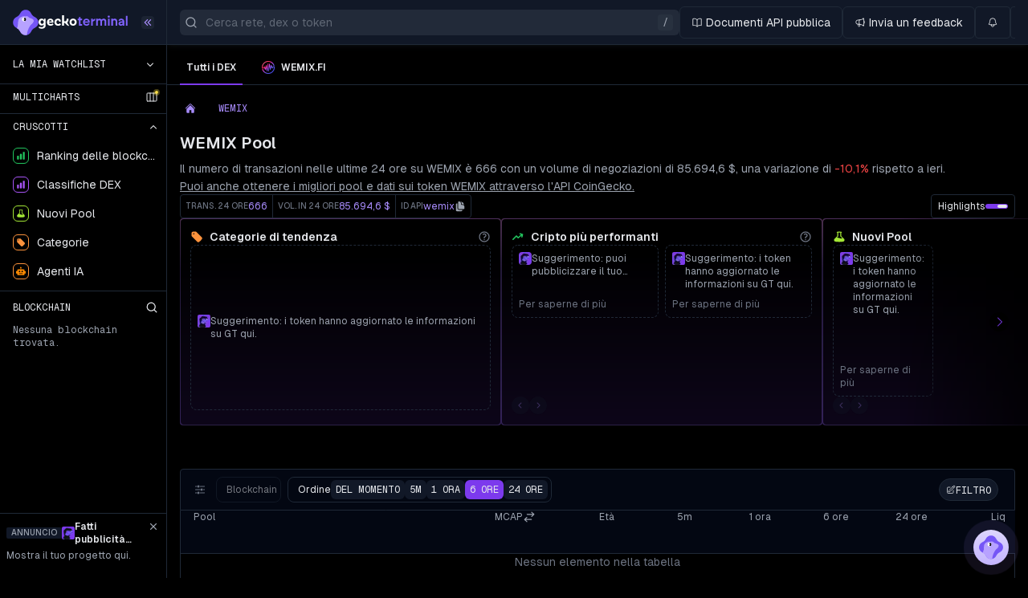

--- FILE ---
content_type: text/html; charset=utf-8
request_url: https://www.geckoterminal.com/it/wemix/pools?page=2
body_size: 43272
content:
<!DOCTYPE html><html lang="it"><head><meta charSet="utf-8" data-next-head=""/><meta name="viewport" content="initial-scale=1.0, width=device-width" data-next-head=""/><link rel="preload" as="image" href="https://cloudcdn-img.com/static/752c02be/spacer.gif" referrerPolicy="no-referrer-when-downgrade"/><script id="onetrust-sdk-stub" async="" src="https://cdn-apac.onetrust.com/scripttemplates/otSDKStub.js" data-document-language="true" type="text/javascript" data-domain-script="e6b6cddd-fe3b-4163-b80a-a371f9ac9fd2" data-next-head=""></script><script async="" type="text/javascript" src="https://s.geckoterminal.com/js/newrelic.js"></script><script type="text/plain" class="optanon-category-C0004" async="" src="https://btloader.com/tag?o=5172243878903808&amp;upapi=true"></script><script type="application/javascript" async="" src="https://scripts.webcontentassessor.com/scripts/61d41f27d0c82528be0728f671349d49aa7a8c22b5f09adc9bf61b4b976047b0"></script><script async="" type="text/javascript" src="https://appleid.cdn-apple.com/appleauth/static/jsapi/appleid/1/en_US/appleid.auth.js"></script><meta name="twitter:card" content="summary_large_image" data-next-head=""/><meta name="twitter:site" content="@GeckoTerminal" data-next-head=""/><meta name="twitter:creator" content="@GeckoTerminal" data-next-head=""/><meta property="og:type" content="website" data-next-head=""/><meta property="og:image" content="https://assets.geckoterminal.com/social/social-sharing.png" data-next-head=""/><meta property="og:image:alt" content="GeckoTerminal" data-next-head=""/><meta property="og:image:width" content="1200" data-next-head=""/><meta property="og:image:height" content="675" data-next-head=""/><meta name="application-name" content="GeckoTerminal" data-next-head=""/><meta name="apple-mobile-web-app-capable" content="yes" data-next-head=""/><meta name="apple-mobile-web-app-status-bar-style" content="default" data-next-head=""/><meta name="apple-mobile-web-app-title" content="GeckoTerminal" data-next-head=""/><meta name="format-detection" content="telephone=no" data-next-head=""/><meta name="mobile-web-app-capable" content="yes" data-next-head=""/><meta name="theme-color" content="#111827" data-next-head=""/><meta name="msapplication-TileColor" content="#111827" data-next-head=""/><meta name="msapplication-tap-highlight" content="no" data-next-head=""/><meta name="msapplication-TileImage" content="/images/icons/144x144.png" data-next-head=""/><meta property="fc:miniapp" content="{&quot;version&quot;:&quot;1&quot;,&quot;imageUrl&quot;:&quot;https://s.geckoterminal.com/images/social/sharing.png&quot;,&quot;button&quot;:{&quot;title&quot;:&quot;View on GeckoTerminal&quot;,&quot;action&quot;:{&quot;type&quot;:&quot;launch_frame&quot;,&quot;name&quot;:&quot;GeckoTerminal&quot;}}}" data-next-head=""/><meta property="fc:frame" content="{&quot;version&quot;:&quot;1&quot;,&quot;imageUrl&quot;:&quot;https://s.geckoterminal.com/images/social/sharing.png&quot;,&quot;button&quot;:{&quot;title&quot;:&quot;View on GeckoTerminal&quot;,&quot;action&quot;:{&quot;type&quot;:&quot;launch_frame&quot;,&quot;name&quot;:&quot;GeckoTerminal&quot;}}}" data-next-head=""/><meta name="base:app_id" content="693910c38a7c4e55fec73cde" data-next-head=""/><link rel="shortcut icon" href="/images/favicon.ico" data-next-head=""/><link rel="manifest" href="/manifest.json" data-next-head=""/><link rel="mask-icon" href="/images/logo_icon.png" data-next-head=""/><link rel="apple-touch-icon" href="/images/icons/180x180.png" data-next-head=""/><link rel="apple-touch-icon" href="/images/icons/120x120.png" sizes="120x120" data-next-head=""/><link rel="preload" href="https://s.geckoterminal.com/_next/static/media/logo_symbol.d6e8a303.svg" as="image" data-next-head=""/><title data-next-head="">Migliori pool WEMIX di tendenza oggi | GeckoTerminal</title><meta name="description" content="Ricevi grafici dei prezzi, volume, e dati relativi alla liquidità per le coppie di trading sulla blockchain WEMIX." data-next-head=""/><link rel="alternate" hrefLang="en" href="https://www.geckoterminal.com/wemix/pools" data-next-head=""/><link rel="alternate" hrefLang="bg" href="https://www.geckoterminal.com/bg/wemix/pools" data-next-head=""/><link rel="alternate" hrefLang="cs" href="https://www.geckoterminal.com/cs/wemix/pools" data-next-head=""/><link rel="alternate" hrefLang="da" href="https://www.geckoterminal.com/da/wemix/pools" data-next-head=""/><link rel="alternate" hrefLang="es" href="https://www.geckoterminal.com/es/wemix/pools" data-next-head=""/><link rel="alternate" hrefLang="de" href="https://www.geckoterminal.com/de/wemix/pools" data-next-head=""/><link rel="alternate" hrefLang="fr" href="https://www.geckoterminal.com/fr/wemix/pools" data-next-head=""/><link rel="alternate" hrefLang="he" href="https://www.geckoterminal.com/he/wemix/pools" data-next-head=""/><link rel="alternate" hrefLang="hi" href="https://www.geckoterminal.com/hi/wemix/pools" data-next-head=""/><link rel="alternate" hrefLang="hu" href="https://www.geckoterminal.com/hu/wemix/pools" data-next-head=""/><link rel="alternate" hrefLang="id" href="https://www.geckoterminal.com/id/wemix/pools" data-next-head=""/><link rel="alternate" hrefLang="it" href="https://www.geckoterminal.com/it/wemix/pools" data-next-head=""/><link rel="alternate" hrefLang="ja" href="https://www.geckoterminal.com/ja/wemix/pools" data-next-head=""/><link rel="alternate" hrefLang="ko" href="https://www.geckoterminal.com/ko/wemix/pools" data-next-head=""/><link rel="alternate" hrefLang="nl" href="https://www.geckoterminal.com/nl/wemix/pools" data-next-head=""/><link rel="alternate" hrefLang="pl" href="https://www.geckoterminal.com/pl/wemix/pools" data-next-head=""/><link rel="alternate" hrefLang="pt" href="https://www.geckoterminal.com/pt/wemix/pools" data-next-head=""/><link rel="alternate" hrefLang="ro" href="https://www.geckoterminal.com/ro/wemix/pools" data-next-head=""/><link rel="alternate" hrefLang="ru" href="https://www.geckoterminal.com/ru/wemix/pools" data-next-head=""/><link rel="alternate" hrefLang="sv" href="https://www.geckoterminal.com/sv/wemix/pools" data-next-head=""/><link rel="alternate" hrefLang="th" href="https://www.geckoterminal.com/th/wemix/pools" data-next-head=""/><link rel="alternate" hrefLang="tr" href="https://www.geckoterminal.com/tr/wemix/pools" data-next-head=""/><link rel="alternate" hrefLang="uk" href="https://www.geckoterminal.com/uk/wemix/pools" data-next-head=""/><link rel="alternate" hrefLang="vi" href="https://www.geckoterminal.com/vi/wemix/pools" data-next-head=""/><link rel="alternate" hrefLang="zh" href="https://www.geckoterminal.com/zh/wemix/pools" data-next-head=""/><link rel="alternate" hrefLang="zh-TW" href="https://www.geckoterminal.com/zh-TW/wemix/pools" data-next-head=""/><meta property="og:title" content="Migliori pool WEMIX di tendenza oggi | GeckoTerminal" data-next-head=""/><meta property="og:description" content="Ricevi grafici dei prezzi, volume, e dati relativi alla liquidità per le coppie di trading sulla blockchain WEMIX." data-next-head=""/><meta property="og:url" content="https://www.geckoterminal.com/it/wemix/pools" data-next-head=""/><link rel="canonical" href="https://www.geckoterminal.com/it/wemix/pools" data-next-head=""/><link href="https://bam.nr-data.net" rel="preconnect"/><link href="https://bam.nr-data.net" rel="dns-prefetch"/><link href="https://s.geckoterminal.com" rel="preconnect"/><link href="https://s.geckoterminal.com" rel="dns-prefetch"/><link href="https://app.geckoterminal.com" rel="dns-prefetch"/><link href="https://www.googletagmanager.com" rel="dns-prefetch"/><link href="https://sessions.bugsnag.com" rel="dns-prefetch"/><link rel="preload" href="https://s.geckoterminal.com/_next/static/media/ec1a1eae803b668e-s.p.woff2" as="font" type="font/woff2" crossorigin="anonymous" data-next-font="size-adjust"/><link rel="preload" href="https://s.geckoterminal.com/_next/static/media/f980ec13b5b5e554.p.woff2" as="font" type="font/woff2" crossorigin="anonymous" data-next-font=""/><link rel="preload" href="https://s.geckoterminal.com/_next/static/css/ef4ec7e2e9f4923d.css" as="style"/><link rel="preload" href="https://s.geckoterminal.com/_next/static/css/90adf8f19dc10d9c.css" as="style"/><link rel="preload" href="https://s.geckoterminal.com/_next/static/css/c5811b8e01f8c217.css" as="style"/><script async="" id="debugbear-rum" type="text/javascript" class="jsx-2500364934" data-next-head="">(function DebugbearRum(){var dbpr=10; if(Math.random()*100>100-dbpr){ var d="dbbRum",w=window; w[d]=w[d]||[]; w[d].push(["presampling",dbpr]); var scr=document.createElement("script"); scr.src="https://cdn.debugbear.com/aG8C4UQjPeF5.js?v=11"; document.head.appendChild(scr);}})()</script><script id="optanon-wrapper" type="text/javascript" data-next-head="">function OptanonWrapper(){!1!==window.OneTrust?.IsAlertBoxClosed()||window.location.href.includes("embed=1")||false||window.addEventListener("scroll",()=>{document.getElementById("onetrust-banner-sdk")?.setAttribute("style","display: block !important;z-index: 999 !important;")},{once:!0});window.dispatchEvent(new Event('OneTrustLoaded'))}</script><script type="application/ld+json" data-next-head="">{"@context":"https://schema.org","@type":"BreadcrumbList","itemListElement":[{"@type":"ListItem","position":1,"item":{"@id":"https://www.geckoterminal.com/it","name":"Home"}},{"@type":"ListItem","position":2,"item":{"name":"WEMIX"}}]}</script><script async="" type="text/javascript">!function(e,t,a,s){var n,i;try{i=e.sessionStorage.getItem("maze-us")}catch(e){}if(!i){i=(new Date).getTime();try{e.sessionStorage.setItem("maze-us",i)}catch(e){}}(n=t.createElement("script")).src="https://snippet.maze.co/maze-universal-loader.js?apiKey="+s,n.async=!0,t.getElementsByTagName("head")[0].appendChild(n),e.mazeUniversalSnippetApiKey=s}(window,document,0,"1ce7fdf9-9f7e-453d-b231-909ba76425d1");</script><link rel="stylesheet" href="https://s.geckoterminal.com/_next/static/css/ef4ec7e2e9f4923d.css" data-n-g=""/><link rel="stylesheet" href="https://s.geckoterminal.com/_next/static/css/90adf8f19dc10d9c.css"/><link rel="stylesheet" href="https://s.geckoterminal.com/_next/static/css/c5811b8e01f8c217.css"/><noscript data-n-css=""></noscript><script defer="" noModule="" src="https://s.geckoterminal.com/_next/static/chunks/polyfills-42372ed130431b0a.js"></script><script defer="" src="https://s.geckoterminal.com/_next/static/chunks/4922.49db99cc1346c3f2.js"></script><script defer="" src="https://s.geckoterminal.com/_next/static/chunks/8760.fe96998276735e5c.js"></script><script defer="" src="https://s.geckoterminal.com/_next/static/chunks/4085-8707acf4f763e9a2.js"></script><script defer="" src="https://s.geckoterminal.com/_next/static/chunks/2405-fc38bf19e96fe387.js"></script><script defer="" src="https://s.geckoterminal.com/_next/static/chunks/4290.c79c99781e06751c.js"></script><script defer="" src="https://s.geckoterminal.com/_next/static/chunks/4427-716c8900a8cc0cad.js"></script><script defer="" src="https://s.geckoterminal.com/_next/static/chunks/6186.6cedbaf7a001b031.js"></script><script defer="" src="https://s.geckoterminal.com/_next/static/chunks/7214-831e147327d6cbed.js"></script><script defer="" src="https://s.geckoterminal.com/_next/static/chunks/1105.6dc01499c582d769.js"></script><script defer="" src="https://s.geckoterminal.com/_next/static/chunks/8181.ffc5772e0da60eeb.js"></script><script defer="" src="https://s.geckoterminal.com/_next/static/chunks/6464.a7e4759b32c688c4.js"></script><script defer="" src="https://s.geckoterminal.com/_next/static/chunks/4565.52d365eeb0d2bfac.js"></script><script defer="" src="https://s.geckoterminal.com/_next/static/chunks/1295.7e44d9d0e07d0bb3.js"></script><script defer="" src="https://s.geckoterminal.com/_next/static/chunks/7071.9390c65ed7db4a70.js"></script><script defer="" src="https://s.geckoterminal.com/_next/static/chunks/9932.bfefdcbf743525b6.js"></script><script defer="" src="https://s.geckoterminal.com/_next/static/chunks/6617.de722847132b9d88.js"></script><script defer="" src="https://s.geckoterminal.com/_next/static/chunks/1779.85a66be9494fa879.js"></script><script defer="" src="https://s.geckoterminal.com/_next/static/chunks/2768.3b8bba408c36de48.js"></script><script defer="" src="https://s.geckoterminal.com/_next/static/chunks/910.47097d4142cf827a.js"></script><script defer="" src="https://s.geckoterminal.com/_next/static/chunks/8609.b1d1e44c6badee7a.js"></script><script src="https://s.geckoterminal.com/_next/static/chunks/webpack-697da8bb63bd3c18.js" defer=""></script><script src="https://s.geckoterminal.com/_next/static/chunks/framework-dd8328f0008e9946.js" defer=""></script><script src="https://s.geckoterminal.com/_next/static/chunks/main-e1e224c70c416ac0.js" defer=""></script><script src="https://s.geckoterminal.com/_next/static/chunks/pages/_app-2d1ce32b8c37cfba.js" defer=""></script><script src="https://s.geckoterminal.com/_next/static/chunks/07c2d338-5e597810abce53e2.js" defer=""></script><script src="https://s.geckoterminal.com/_next/static/chunks/9573-d9d6f3ab69913f82.js" defer=""></script><script src="https://s.geckoterminal.com/_next/static/chunks/8230-279099d1b6276c50.js" defer=""></script><script src="https://s.geckoterminal.com/_next/static/chunks/5763-9cc132e5cafc8232.js" defer=""></script><script src="https://s.geckoterminal.com/_next/static/chunks/4587-a5717828182a2b2e.js" defer=""></script><script src="https://s.geckoterminal.com/_next/static/chunks/4356-7a3b15df24123803.js" defer=""></script><script src="https://s.geckoterminal.com/_next/static/chunks/4118-bebcbe517fa1a644.js" defer=""></script><script src="https://s.geckoterminal.com/_next/static/chunks/1266-44fb44b853b0f4ae.js" defer=""></script><script src="https://s.geckoterminal.com/_next/static/chunks/5554-d8047227dfafefda.js" defer=""></script><script src="https://s.geckoterminal.com/_next/static/chunks/8947-2c5e5a18b14fb845.js" defer=""></script><script src="https://s.geckoterminal.com/_next/static/chunks/1193-7e4b2d285a98d385.js" defer=""></script><script src="https://s.geckoterminal.com/_next/static/chunks/8346-6be319a80a6e9e68.js" defer=""></script><script src="https://s.geckoterminal.com/_next/static/chunks/563-41241a77b9ec91f2.js" defer=""></script><script src="https://s.geckoterminal.com/_next/static/chunks/9407-c1744e56bc0e0917.js" defer=""></script><script src="https://s.geckoterminal.com/_next/static/chunks/4501-a64ab4be4d550c62.js" defer=""></script><script src="https://s.geckoterminal.com/_next/static/chunks/1895-21a81b3a44cee434.js" defer=""></script><script src="https://s.geckoterminal.com/_next/static/chunks/5333-379a97ba79fb82b3.js" defer=""></script><script src="https://s.geckoterminal.com/_next/static/chunks/3269-89e3a6f6eb55ea5a.js" defer=""></script><script src="https://s.geckoterminal.com/_next/static/chunks/1280-253fb9e659544330.js" defer=""></script><script src="https://s.geckoterminal.com/_next/static/chunks/1028-f232df390dbcaf03.js" defer=""></script><script src="https://s.geckoterminal.com/_next/static/chunks/7958-bb5fa707a3f7ad3b.js" defer=""></script><script src="https://s.geckoterminal.com/_next/static/chunks/3544-6277fca6945eadad.js" defer=""></script><script src="https://s.geckoterminal.com/_next/static/chunks/5577-72b52bee8e715da4.js" defer=""></script><script src="https://s.geckoterminal.com/_next/static/chunks/138-8b1114cf24ece9a2.js" defer=""></script><script src="https://s.geckoterminal.com/_next/static/chunks/8841-79f60e9e049714f5.js" defer=""></script><script src="https://s.geckoterminal.com/_next/static/chunks/pages/%5Bnetwork%5D/pools-612f1eda1064df81.js" defer=""></script><script src="https://s.geckoterminal.com/_next/static/sRGjyPk3trhds0gOk5Ya7/_buildManifest.js" defer=""></script><script src="https://s.geckoterminal.com/_next/static/sRGjyPk3trhds0gOk5Ya7/_ssgManifest.js" defer=""></script><style id="__jsx-2500364934">:root{--font-geist-sans:'GeistSans', 'GeistSans Fallback';--font-geist-mono:'GeistMono', ui-monospace, SFMono-Regular, Roboto Mono, Menlo, Monaco, Liberation Mono, DejaVu Sans Mono, Courier New, monospace}</style></head><body><link rel="preload" as="image" href="https://s.geckoterminal.com/_next/static/media/logo_symbol.d6e8a303.svg"/><div id="__next"><script>((e,i,s,u,m,a,l,h)=>{let d=document.documentElement,w=["light","dark"];function p(n){(Array.isArray(e)?e:[e]).forEach(y=>{let k=y==="class",S=k&&a?m.map(f=>a[f]||f):m;k?(d.classList.remove(...S),d.classList.add(a&&a[n]?a[n]:n)):d.setAttribute(y,n)}),R(n)}function R(n){h&&w.includes(n)&&(d.style.colorScheme=n)}function c(){return window.matchMedia("(prefers-color-scheme: dark)").matches?"dark":"light"}if(u)p(u);else try{let n=localStorage.getItem(i)||s,y=l&&n==="system"?c():n;p(y)}catch(n){}})("class","theme","dark",null,["light","dark"],null,false,true)</script><header class="min-w-layout sticky top-0 z-20 flex flex-col-reverse sm:flex-col"><div class="ml-14 xl:ml-52 sticky z-20 border-b shadow-md sm:top-0 sm:h-nav-desktop gap-4 p-4 hidden sm:flex sm:flex-row sm:items-center border-line bg-dropdown-bg shadow-secondary-bg/10" style="transition-duration:200ms"><div class="flex w-auto grow basis-0"><div class="relative ml-0 flex h-8 w-full shrink-0 items-center rounded-md md:mr-0 md:w-80 lg:w-[32rem] xl:w-[38.875rem]"><div class="pointer-events-none body-1 absolute ml-8 flex h-full place-items-center pr-2 text-secondary/50 max-w-[calc(100%-2rem)] md:max-w-[calc(100%-4rem)]"><span class="truncate">Cerca rete, dex o token</span></div></div></div><div class="scrollbar-thin flex items-center gap-2 overflow-x-auto py-2"></div></div><nav class="fixed inset-y-0 z-[21] hidden min-h-0 bg-body-bg text-nav-header-text hover:ease-in-out sm:block group w-14 hover:w-52 border-r border-line sm:w-14 xl:w-52" style="transition-duration:200ms"><div class="group-hover:justify-start sm:justify-center xl:justify-start flex h-nav-desktop items-center border-b border-line bg-dropdown-bg transition-colors"><a href="/it"><div class="hidden group-hover:flex group-hover:w-44 group-hover:justify-center group-hover:gap-2 xl:flex xl:w-44 xl:flex-row xl:items-center xl:justify-center xl:gap-2"><img alt="GeckoTerminal logo" width="104" height="105" decoding="async" data-nimg="1" class="flex flex-shrink-0 h-8 w-8" style="color:transparent" src="https://s.geckoterminal.com/_next/static/media/logo_symbol.d6e8a303.svg"/><svg viewBox="0 0 411 61" xmlns="http://www.w3.org/2000/svg" class="fill-body-bg-invert w-28"><path d="M184.416 46.2642V22.3568H179.234V15.6439H184.593V8.10663H191.777V15.6439H199.314V22.3568H191.777V39.198H199.432V46.2642H184.416ZM219.055 46.7942C214.187 46.7942 210.301 45.3024 207.396 42.3189C204.53 39.2961 203.097 35.5078 203.097 30.9541C203.097 26.4395 204.569 22.6709 207.514 19.6481C210.497 16.6253 214.325 15.114 218.996 15.114C223.668 15.114 227.378 16.645 230.126 19.707C232.873 22.769 234.247 26.4199 234.247 30.6596V33.6039H210.517C210.988 35.8023 211.969 37.4707 213.461 38.6091C214.992 39.7083 216.857 40.2579 219.055 40.2579C221.214 40.2579 223.02 39.7672 224.473 38.7858C225.964 37.8044 226.946 36.7052 227.417 35.4882L233.011 38.7269C232.226 40.6505 230.636 42.4759 228.241 44.2032C225.886 45.9305 222.824 46.7942 219.055 46.7942ZM210.693 27.7154H226.592C226.475 26.1844 225.729 24.7711 224.355 23.4756C223.02 22.1409 221.214 21.4735 218.937 21.4735C217.014 21.4735 215.286 22.0231 213.755 23.1223C212.264 24.1823 211.243 25.7133 210.693 27.7154ZM240.006 46.2642V15.6439H247.426V20.8847L258.32 14.9373V22.769L247.426 28.3631V46.2642H240.006ZM263.57 46.2642V15.6439H270.93V19.4126C271.637 18.1171 272.697 17.0768 274.11 16.2917C275.562 15.5065 277.211 15.114 279.056 15.114C283.06 15.114 286.083 16.5861 288.125 19.5303C290.402 16.5861 293.581 15.114 297.664 15.114C301.04 15.114 303.867 16.1935 306.143 18.3526C308.42 20.5118 309.559 23.1027 309.559 26.1255V46.2642H302.198V28.422C302.198 26.5377 301.629 25.0263 300.49 23.8878C299.391 22.7101 297.978 22.1213 296.251 22.1213C294.445 22.1213 292.992 22.7101 291.893 23.8878C290.794 25.0655 290.244 26.5769 290.244 28.422V46.2642H282.884V28.422C282.884 26.5377 282.315 25.0263 281.176 23.8878C280.077 22.7101 278.664 22.1213 276.936 22.1213C275.131 22.1213 273.678 22.7101 272.579 23.8878C271.48 25.0655 270.93 26.5769 270.93 28.422V46.2642H263.57ZM317.202 46.2642V15.6439H324.563V46.2642H317.202ZM315.966 6.16341C315.966 4.75017 316.417 3.5921 317.32 2.68919C318.262 1.78629 319.44 1.33483 320.853 1.33483C322.266 1.33483 323.425 1.78629 324.327 2.68919C325.27 3.5921 325.741 4.75017 325.741 6.16341C325.741 7.5374 325.27 8.67585 324.327 9.57875C323.385 10.4817 322.227 10.9331 320.853 10.9331C319.44 10.9331 318.262 10.4817 317.32 9.57875C316.417 8.67585 315.966 7.5374 315.966 6.16341ZM332.663 46.2642V15.6439H340.024V19.4126C340.809 18.1171 341.928 17.0768 343.38 16.2917C344.833 15.5065 346.521 15.114 348.444 15.114C351.742 15.114 354.431 16.1935 356.511 18.3526C358.631 20.4725 359.691 23.0634 359.691 26.1255V46.2642H352.331V28.4809C352.331 26.5573 351.742 25.0263 350.564 23.8878C349.426 22.7101 347.973 22.1213 346.207 22.1213C344.361 22.1213 342.87 22.7101 341.731 23.8878C340.593 25.0655 340.024 26.5966 340.024 28.4809V46.2642H332.663ZM375.977 46.853C372.954 46.853 370.441 45.9698 368.439 44.2032C366.437 42.4367 365.436 40.1401 365.436 37.3137C365.436 34.4872 366.378 32.2103 368.263 30.483C370.147 28.7557 372.797 27.7939 376.212 27.5976L384.633 27.0676V26.7732C384.633 25.5563 384.024 24.4178 382.807 23.3579C381.63 22.2587 380.059 21.7091 378.096 21.7091C376.134 21.7091 374.603 22.1802 373.503 23.1223C372.404 24.0645 371.639 25.1441 371.207 26.361L365.318 23.3579C366.339 20.9632 367.929 19.0004 370.088 17.4694C372.247 15.8991 374.976 15.114 378.273 15.114C382.591 15.114 385.948 16.3702 388.343 18.8826C390.776 21.395 391.993 24.2412 391.993 27.4209V46.2642H384.633V43.0255C382.984 45.5772 380.099 46.853 375.977 46.853ZM373.916 34.6049C373.248 35.1938 372.915 35.9985 372.915 37.0192C372.915 38.0399 373.288 38.8643 374.033 39.4924C374.819 40.0813 375.82 40.3757 377.037 40.3757C379.078 40.3757 380.864 39.7868 382.395 38.6091C383.965 37.3922 384.751 35.8612 384.751 34.0161V33.0739L376.683 33.6039C375.545 33.6824 374.622 34.0161 373.916 34.6049ZM399.212 46.2642V2.68919H406.573V46.2642H399.212Z" fill="#8163FF"></path><path d="M157.873 14.9714C162.732 14.9714 166.65 16.4598 169.627 19.4366C172.648 22.3697 174.158 26.1782 174.158 30.8623C174.158 35.5464 172.648 39.3769 169.627 42.3537C166.65 45.2867 162.732 46.7532 157.873 46.7532C152.97 46.7532 149.009 45.2867 145.988 42.3537C143.011 39.3769 141.523 35.5464 141.523 30.8623C141.523 26.1782 143.011 22.3697 145.988 19.4366C149.009 16.4598 152.97 14.9714 157.873 14.9714ZM152.62 37.0348C153.933 38.6108 155.684 39.3988 157.873 39.3988C160.062 39.3988 161.791 38.6108 163.061 37.0348C164.374 35.4589 165.031 33.4014 165.031 30.8623C165.031 28.3233 164.374 26.2658 163.061 24.6898C161.791 23.1139 160.062 22.3259 157.873 22.3259C155.684 22.3259 153.933 23.1139 152.62 24.6898C151.307 26.2658 150.65 28.3233 150.65 30.8623C150.65 33.4014 151.307 35.4589 152.62 37.0348Z"></path><path d="M125.036 36.5808L124.427 34.0142H116.635V46.3592H107.639V-0.000221252H116.635V26.9881H120.443C122.895 26.9881 124.821 26.2439 126.222 24.7554C127.623 23.267 128.323 21.1439 128.323 18.386C128.323 17.6855 128.236 16.6787 128.061 15.3654H136.663C136.881 16.3722 136.991 17.4448 136.991 18.5829C136.991 25.1057 133.876 30.6285 129.629 33.08L132.148 36.9787L125.036 36.5808Z"></path><path d="M88.6111 14.9714C92.5947 14.9714 95.7466 16.0221 98.0668 18.1233C100.431 20.1808 101.613 22.7636 101.613 25.8718L101.416 28.1701L93.4702 28.6297C93.5578 28.4546 93.6016 27.995 93.6016 27.2507C93.6016 25.8499 93.1419 24.6898 92.2226 23.7705C91.3471 22.8074 90.0994 22.3259 88.4797 22.3259C86.4222 22.3259 84.7587 23.092 83.4892 24.6242C82.2634 26.1563 81.6506 28.1701 81.6506 30.6653C81.6506 33.3795 82.3291 35.5245 83.6862 37.1005C85.087 38.6327 87.0789 39.3988 89.6617 39.3988C93.3389 39.3988 96.1625 38.1949 98.1325 35.7872L102.532 41.4344C101.394 42.879 99.6646 44.1266 97.3445 45.1773C95.0243 46.2279 92.2664 46.7532 89.0707 46.7532C83.9488 46.7532 79.8995 45.3086 76.9227 42.4193C73.9897 39.4863 72.5231 35.6777 72.5231 30.9936C72.5231 26.222 74.0116 22.3697 76.9884 19.4366C79.9652 16.4598 83.8394 14.9714 88.6111 14.9714Z"></path><path d="M55.8829 39.9241C59.0785 39.9241 61.7489 38.7421 63.894 36.3782L68.1622 41.303C66.9802 42.8352 65.2292 44.1266 62.909 45.1773C60.6326 46.2279 57.9403 46.7532 54.8322 46.7532C49.7103 46.7532 45.6391 45.2867 42.6185 42.3537C39.6417 39.4206 38.1533 35.5902 38.1533 30.8623C38.1533 26.1782 39.598 22.3697 42.4872 19.4366C45.3765 16.4598 49.2069 14.9714 53.9786 14.9714C58.4 14.9714 61.8802 16.3285 64.4193 19.0426C66.9583 21.7568 68.2278 25.2808 68.2278 29.6147L67.9652 32.8979H47.0838C47.4777 35.043 48.4189 36.7503 49.9073 38.0198C51.3957 39.2893 53.3876 39.9241 55.8829 39.9241ZM53.9786 21.8006C52.1837 21.8006 50.6515 22.3697 49.382 23.5079C48.1563 24.6023 47.3902 26.1782 47.0838 28.2357H60.0197C59.976 26.3533 59.4069 24.8211 58.3125 23.6392C57.2618 22.4134 55.8172 21.8006 53.9786 21.8006Z"></path><path d="M25.2809 15.3654H32.3728V45.1773C32.3728 49.73 30.7968 53.3854 27.6449 56.1433C24.493 58.9012 20.2685 60.2802 14.9716 60.2802C9.32438 60.2802 4.68405 59.0545 1.05059 56.603L1.94902 50.4022C4.7945 52.5473 10.8784 53.0571 14.7746 53.0571C17.4012 53.0571 19.4805 52.4004 21.0127 51.0871C22.5887 49.8176 23.3767 47.9352 23.3767 45.4399V41.6314C21.3629 44.5644 18.2548 46.0309 14.0522 46.0309C9.93724 46.0309 6.56644 44.6738 3.93985 41.9597C1.31325 39.2018 -4.07783e-05 35.3713 -4.07783e-05 30.4683C-4.07783e-05 25.7842 1.24758 22.0413 3.74285 19.2396C6.23811 16.3942 9.60892 14.9714 13.8553 14.9714C18.802 14.9714 22.1947 17.0508 24.0333 21.2096H24.2303C24.1865 20.728 24.2741 19.8525 24.493 18.583C24.7118 17.3135 24.9745 16.2409 25.2809 15.3654ZM16.2848 38.4795C18.4299 38.4795 20.1372 37.7352 21.4067 36.2468C22.72 34.7147 23.3767 33.0293 23.3767 31.1906V29.8117C23.3767 27.8417 22.72 26.1344 21.4067 24.6898C20.0934 23.2452 18.3205 22.5229 16.0879 22.5229C13.9866 22.5229 12.3012 23.2452 11.0317 24.6898C9.76213 26.1344 9.12738 28.0606 9.12738 30.4683C9.12738 32.9198 9.76213 34.8679 11.0317 36.3125C12.345 37.7571 14.096 38.4795 16.2848 38.4795Z"></path><path d="M136.515 47.846C128.169 44.3929 122.436 37.4028 118.871 31.4986L128.8 29.5112C132.035 35.8765 135.195 39.7949 138.688 44.9747C139.803 46.6276 138.358 48.6082 136.515 47.846Z"></path></svg></div><img alt="GeckoTerminal logo" width="104" height="105" decoding="async" data-nimg="1" class="flex-shrink-0 block h-8 w-8 group-hover:hidden xl:hidden" style="color:transparent" src="https://s.geckoterminal.com/_next/static/media/logo_symbol.d6e8a303.svg"/></a><div class="flex justify-end hover:cursor-pointer"><button aria-label="Chiudi barra laterale" type="button" class="xl:inline-block flex w-4 shrink-0 rounded bg-hover-2/30 hidden xl:group-hover:inline-block text-lg text-primary-alternative"></button></div></div><div class="h-screen-layout"><div aria-busy="true" aria-live="polite" aria-label="Loading" class="flex flex-col space-y-4 pt-4"><div role="status" class="ml-0.5 flex h-6 w-full animate-pulse items-center gap-x-0.5 px-4"><div class="mr-4 h-5 w-5 shrink-0 rounded-full bg-secondary-bg/80"></div><div class="h-4 w-[70%] rounded-md bg-secondary-bg/80"></div></div><div role="status" class="ml-0.5 flex h-6 w-full animate-pulse items-center gap-x-0.5 px-4"><div class="mr-4 h-5 w-5 shrink-0 rounded-full bg-secondary-bg/80"></div><div class="h-4 w-[70%] rounded-md bg-secondary-bg/80"></div></div><div role="status" class="ml-0.5 flex h-6 w-full animate-pulse items-center gap-x-0.5 px-4"><div class="mr-4 h-5 w-5 shrink-0 rounded-full bg-secondary-bg/80"></div><div class="h-4 w-[70%] rounded-md bg-secondary-bg/80"></div></div><div role="status" class="ml-0.5 flex h-6 w-full animate-pulse items-center gap-x-0.5 px-4"><div class="mr-4 h-5 w-5 shrink-0 rounded-full bg-secondary-bg/80"></div><div class="h-4 w-[70%] rounded-md bg-secondary-bg/80"></div></div><div role="status" class="ml-0.5 flex h-6 w-full animate-pulse items-center gap-x-0.5 px-4"><div class="mr-4 h-5 w-5 shrink-0 rounded-full bg-secondary-bg/80"></div><div class="h-4 w-[70%] rounded-md bg-secondary-bg/80"></div></div><div role="status" class="ml-0.5 flex h-6 w-full animate-pulse items-center gap-x-0.5 px-4"><div class="mr-4 h-5 w-5 shrink-0 rounded-full bg-secondary-bg/80"></div><div class="h-4 w-[70%] rounded-md bg-secondary-bg/80"></div></div><div role="status" class="ml-0.5 flex h-6 w-full animate-pulse items-center gap-x-0.5 px-4"><div class="mr-4 h-5 w-5 shrink-0 rounded-full bg-secondary-bg/80"></div><div class="h-4 w-[70%] rounded-md bg-secondary-bg/80"></div></div><div role="status" class="ml-0.5 flex h-6 w-full animate-pulse items-center gap-x-0.5 px-4"><div class="mr-4 h-5 w-5 shrink-0 rounded-full bg-secondary-bg/80"></div><div class="h-4 w-[70%] rounded-md bg-secondary-bg/80"></div></div><div role="status" class="ml-0.5 flex h-6 w-full animate-pulse items-center gap-x-0.5 px-4"><div class="mr-4 h-5 w-5 shrink-0 rounded-full bg-secondary-bg/80"></div><div class="h-4 w-[70%] rounded-md bg-secondary-bg/80"></div></div><div role="status" class="ml-0.5 flex h-6 w-full animate-pulse items-center gap-x-0.5 px-4"><div class="mr-4 h-5 w-5 shrink-0 rounded-full bg-secondary-bg/80"></div><div class="h-4 w-[70%] rounded-md bg-secondary-bg/80"></div></div><div role="status" class="ml-0.5 flex h-6 w-full animate-pulse items-center gap-x-0.5 px-4"><div class="mr-4 h-5 w-5 shrink-0 rounded-full bg-secondary-bg/80"></div><div class="h-4 w-[70%] rounded-md bg-secondary-bg/80"></div></div><div role="status" class="ml-0.5 flex h-6 w-full animate-pulse items-center gap-x-0.5 px-4"><div class="mr-4 h-5 w-5 shrink-0 rounded-full bg-secondary-bg/80"></div><div class="h-4 w-[70%] rounded-md bg-secondary-bg/80"></div></div><div role="status" class="ml-0.5 flex h-6 w-full animate-pulse items-center gap-x-0.5 px-4"><div class="mr-4 h-5 w-5 shrink-0 rounded-full bg-secondary-bg/80"></div><div class="h-4 w-[70%] rounded-md bg-secondary-bg/80"></div></div><div role="status" class="ml-0.5 flex h-6 w-full animate-pulse items-center gap-x-0.5 px-4"><div class="mr-4 h-5 w-5 shrink-0 rounded-full bg-secondary-bg/80"></div><div class="h-4 w-[70%] rounded-md bg-secondary-bg/80"></div></div><div role="status" class="ml-0.5 flex h-6 w-full animate-pulse items-center gap-x-0.5 px-4"><div class="mr-4 h-5 w-5 shrink-0 rounded-full bg-secondary-bg/80"></div><div class="h-4 w-[70%] rounded-md bg-secondary-bg/80"></div></div><div role="status" class="ml-0.5 flex h-6 w-full animate-pulse items-center gap-x-0.5 px-4"><div class="mr-4 h-5 w-5 shrink-0 rounded-full bg-secondary-bg/80"></div><div class="h-4 w-[70%] rounded-md bg-secondary-bg/80"></div></div><div role="status" class="ml-0.5 flex h-6 w-full animate-pulse items-center gap-x-0.5 px-4"><div class="mr-4 h-5 w-5 shrink-0 rounded-full bg-secondary-bg/80"></div><div class="h-4 w-[70%] rounded-md bg-secondary-bg/80"></div></div><div role="status" class="ml-0.5 flex h-6 w-full animate-pulse items-center gap-x-0.5 px-4"><div class="mr-4 h-5 w-5 shrink-0 rounded-full bg-secondary-bg/80"></div><div class="h-4 w-[70%] rounded-md bg-secondary-bg/80"></div></div><div role="status" class="ml-0.5 flex h-6 w-full animate-pulse items-center gap-x-0.5 px-4"><div class="mr-4 h-5 w-5 shrink-0 rounded-full bg-secondary-bg/80"></div><div class="h-4 w-[70%] rounded-md bg-secondary-bg/80"></div></div><div role="status" class="ml-0.5 flex h-6 w-full animate-pulse items-center gap-x-0.5 px-4"><div class="mr-4 h-5 w-5 shrink-0 rounded-full bg-secondary-bg/80"></div><div class="h-4 w-[70%] rounded-md bg-secondary-bg/80"></div></div></div></div></nav></header><div class="min-w-layout flex flex-col sm:ml-14 sm:transition-all sm:duration-200 sm:ease-in-out xl:ml-52"><main class="h-min-screen-layout"><div class="h-full w-full"><div class="mb-4 mt-2 relative border-b border-line sm:border-0"><div class="mx-4 pb-4 pt-2 sm:hidden"><label for="tabs" class="sr-only">Select a tab</label><select id="tabs" name="tabs" class="block w-full rounded-md border border-line bg-tertiary-bg text-sm focus:outline-none focus:ring-primary lg:text-base"><option value="0" selected="">Tutti i DEX</option><option value="1">WEMIX.FI</option></select></div><div class="relative items-baseline overflow-hidden h-[2.625rem] hidden w-full pr-4 sm:flex"><hr class="border-t-1 absolute bottom-0 w-full border-b-0 border-line"/><hr class="absolute bottom-0 z-[1] border-b-0 border-t-2 border-primary"/><nav class="flex-wrap overflow-hidden flex w-full space-x-4 px-4" aria-label="Tabs"><a aria-current="page" class="relative group inline-flex items-center px-2 py-3 subtitle-2 sm:subtitle-3 whitespace-nowrap" tabindex="-1" id="item1" href="/it/wemix/pools">Tutti i DEX</a><a class="relative group inline-flex items-center px-2 py-3 subtitle-2 sm:subtitle-3 whitespace-nowrap invisible" tabindex="-1" id="item2" href="/it/wemix/wemix_fi/pools"><div class="mr-2 h-4 w-4 shrink-0"><img alt="WEMIX.FI" aria-hidden="true" loading="lazy" width="25" height="25" decoding="async" data-nimg="1" class="flex flex-shrink-0 object-cover h-4 w-4 rounded" style="color:transparent" srcSet="/_next/image?url=https%3A%2F%2Fassets.geckoterminal.com%2Fiqy3w4zynu15tnsku54x8jvdpjsv&amp;w=32&amp;q=75 1x, /_next/image?url=https%3A%2F%2Fassets.geckoterminal.com%2Fiqy3w4zynu15tnsku54x8jvdpjsv&amp;w=64&amp;q=75 2x" src="/_next/image?url=https%3A%2F%2Fassets.geckoterminal.com%2Fiqy3w4zynu15tnsku54x8jvdpjsv&amp;w=64&amp;q=75"/></div>WEMIX.FI</a></nav></div></div><nav class="mx-4" aria-label="breadcrumbs"><ol class="caption-2 flex flex-row items-center text-breadcrumb-text"><li class="size-6.5 shrink-0"><a aria-label="Home" href="/it"></a></li><li class="flex flex-row items-center overflow-hidden shrink-0"><span class="inline-flex size-4"></span><span class="flex items-center gap-2 px-1.5 py-1"><span class="break-normal">WEMIX</span></span></li></ol></nav><div class="mt-4 flex flex-col gap-y-2 sm:gap-y-4"><div class="space-y-2"><div class="flex items-center gap-x-4 px-4"><h1 class="headline-5">WEMIX Pool</h1></div><div class="px-4 text-sm text-secondary">Il numero di transazioni nelle ultime 24 ore su WEMIX è 666 con un volume di negoziazioni di 85.694,6 $, una variazione di <span class="text-sell">-10,1%</span> rispetto a ieri.<div class="mt-0.5"><a target="_blank" rel="noopener noreferrer" class="underline underline-offset-2" href="https://docs.coingecko.com/reference/top-pools-network">Puoi anche ottenere i migliori pool e dati sui token WEMIX attraverso l&#x27;API CoinGecko.</a></div></div></div><div class="flex justify-between gap-2 px-4"><div class="keen-slider"><div class="flex items-center divide-x divide-line-content overflow-x-hidden rounded border border-solid border-line-content text-xs"><div class="keen-slider__slide flex min-w-fit max-w-fit items-center gap-1 whitespace-nowrap p-1.5"><span class="caption-4 uppercase text-tertiary">Trans. 24 ore</span><span class="number-2 text-body-alternative">666</span></div><div class="keen-slider__slide flex min-w-fit max-w-fit items-center gap-1 whitespace-nowrap p-1.5"><span class="caption-4 uppercase text-tertiary">Vol. in 24 ore</span><span class="number-2 text-body-alternative"><span>85.694,6 $</span></span></div><div class="keen-slider__slide flex min-w-fit max-w-fit items-center gap-1 whitespace-nowrap p-1.5"><span class="caption-4 uppercase text-tertiary">ID API</span><span class="text-body-alternative">wemix</span><button role="button" aria-label="Copy API-ID to clipboard" class="size-3.5"></button></div></div></div><button class="flex items-center gap-2 whitespace-nowrap rounded border border-solid border-line-content px-2 py-1"><span class="hidden text-xs md:inline-block">Highlights</span><span class="flex w-7 items-center"></span></button></div><div class="relative m-0 sm:hidden"><div class="mx-4 pb-4 pt-2 hidden"><label for="tabs" class="sr-only">Select a tab</label><select id="tabs" name="tabs" class="block w-full rounded-md border border-line bg-tertiary-bg text-sm focus:outline-none focus:ring-primary lg:text-base"><option value="0" selected="">Categorie di tendenza</option><option value="1">Cripto più performanti</option><option value="2">Nuovi Pool</option></select></div><hr class="border-t-1 absolute bottom-0 w-full border-b-0 border-line"/><div class="relative items-baseline overflow-hidden no-scrollbar overflow-x-auto h-[2.625rem] scrollbar-thin thinner min-w-full"><hr class="absolute bottom-0 z-[1] border-b-0 border-t-2 border-primary"/><nav class="flex px-4 space-x-3 w-fit" aria-label="Tabs"><button aria-current="page" class="relative group inline-flex items-center px-2 py-3 subtitle-2 sm:subtitle-3 whitespace-nowrap flex-1 justify-center sm:text-body text-body" id="item1"><div class="mr-1 h-3.5 w-3.5 flex-shrink-0 block"></div>Categorie di tendenza</button><button class="relative group inline-flex items-center px-2 py-3 subtitle-2 sm:subtitle-3 whitespace-nowrap flex-1 justify-center sm:text-body text-secondary" id="item2"><div class="mr-1 hidden h-3.5 w-3.5 flex-shrink-0"></div>Cripto più performanti</button><button class="relative group inline-flex items-center px-2 py-3 subtitle-2 sm:subtitle-3 whitespace-nowrap flex-1 justify-center sm:text-body text-secondary" id="item3"><div class="mr-1 hidden h-3.5 w-3.5 flex-shrink-0"></div>Nuovi Pool</button></nav></div></div><div class="relative flex"><div class="no-scrollbar flex w-full overflow-x-auto flex-col gap-0 px-0 sm:px-4 sm:gap-4 sm:flex-row"><div class="rounded bg-modal-line max-h-fit w-full min-w-full max-w-[30vw] sm:min-w-[25rem]"><div class="relative h-full overflow-hidden rounded border-solid border-transparent bg-highlighted-content border-0 sm:border"><div class="relative w-full flex flex-col gap-3 rounded p-3 sm:bg-highlighted-content h-[16rem] bg-body-bg"><div class="hidden items-center justify-between gap-x-1 sm:flex"><h2 class="subtitle-2 flex items-center space-x-2 overflow-hidden"><span class="h-4 w-4 flex-shrink-0"></span><a class="truncate hover:underline" href="/it/category">Categorie di tendenza</a></h2><div class="size-4 shrink-0 cursor-help"></div></div><div class="flex h-full flex-col items-center gap-1.5 pb-1.5"><a target="_blank" class="caption-3 flex justify-between rounded-lg border border-dashed border-line p-2 hover:bg-hover-3 w-full h-full flex-row items-center justify-center flex-1" href="/it/update-token-info"><div class="flex items-start gap-x-1 mx-auto"><img alt="Hoodie Rex" loading="lazy" width="16" height="16" decoding="async" data-nimg="1" class="flex flex-shrink-0 rounded-sm object-cover" style="color:transparent" srcSet="/_next/image?url=https%3A%2F%2Fs.geckoterminal.com%2F_next%2Fstatic%2Fmedia%2Fhoodie-rex.39bd6371.png&amp;w=16&amp;q=75 1x, /_next/image?url=https%3A%2F%2Fs.geckoterminal.com%2F_next%2Fstatic%2Fmedia%2Fhoodie-rex.39bd6371.png&amp;w=32&amp;q=75 2x" src="/_next/image?url=https%3A%2F%2Fs.geckoterminal.com%2F_next%2Fstatic%2Fmedia%2Fhoodie-rex.39bd6371.png&amp;w=32&amp;q=75"/><p class="text-secondary">Suggerimento: i token hanno aggiornato le informazioni su GT qui.</p></div></a><a class="caption-2 flex items-center px-1.5 py-1 uppercase text-secondary sm:hidden" href="/it/category">Tutte le categorie<span class="size-3 shrink-0"></span></a></div></div></div></div><div class="rounded bg-modal-line max-h-fit w-full min-w-full max-w-[30vw] sm:min-w-[25rem]"><div class="relative h-full overflow-hidden rounded border-solid border-transparent bg-highlighted-content border-0 sm:border"><div class="relative w-full flex-col gap-3 rounded p-3 sm:bg-highlighted-content h-[16rem] bg-body-bg hidden sm:flex"><div class="hidden items-center justify-between gap-x-1 sm:flex"><h2 class="subtitle-2 flex items-center space-x-2 overflow-hidden"><span class="h-4 w-4 flex-shrink-0"></span><span class="truncate" title="Cripto più performanti">Cripto più performanti</span></h2><div class="size-4 shrink-0 cursor-help"></div></div><div class="flex h-full flex-col justify-between gap-y-3"><div role="status" class="w-full animate-pulse flex-col grid grid-cols-2 gap-2 h-full mt-0"><div class="w-full h-full rounded-lg bg-hover-3"></div><div class="w-full h-full rounded-lg bg-hover-3"></div><div class="w-full h-full rounded-lg bg-hover-3"></div><div class="w-full h-full rounded-lg bg-hover-3"></div><span class="sr-only">trending.trending.loading</span></div><div class="flex h-6 w-full justify-center pb-[1px] sm:justify-between"></div></div></div></div></div><div class="rounded bg-modal-line max-h-fit w-full min-w-full max-w-[30vw] sm:min-w-[25rem]"><div class="relative h-full overflow-hidden rounded border-solid border-transparent bg-highlighted-content border-0 sm:border"><div class="relative w-full flex-col gap-3 rounded p-3 sm:bg-highlighted-content h-[16rem] bg-body-bg hidden sm:flex"><div class="hidden items-center justify-between gap-x-1 sm:flex"><h2 class="subtitle-2 flex items-center space-x-2 overflow-hidden"><span class="h-4 w-4 flex-shrink-0"></span><a class="truncate hover:underline" href="/it/explore/new-crypto-pools/wemix">Nuovi Pool</a></h2><div class="size-4 shrink-0 cursor-help"></div></div><div class="flex h-full flex-col justify-between gap-y-3"><div role="status" class="w-full animate-pulse flex-col grid grid-cols-3 gap-2 h-full mt-0"><div class="w-full h-full rounded-lg bg-hover-3"></div><div class="w-full h-full rounded-lg bg-hover-3"></div><div class="w-full h-full rounded-lg bg-hover-3"></div><span class="sr-only">trending.trending.loading</span></div><div class="flex h-6 w-full justify-center pb-[1px] sm:justify-between"></div><a class="caption-2 mx-auto flex items-center px-1.5 py-1 uppercase text-secondary sm:hidden" href="/it/explore/new-crypto-pools/wemix">Altro<span class="size-3 shrink-0"></span></a></div></div></div></div></div></div><div class="h-text-ad-mobile min-h-fit sm:h-text-ad-desktop lg:h-[2.375rem]"></div></div><div class="h-full w-full"><div class="sticky inset-x-0 z-[11] mx-4 bg-body-bg pt-4 top-0 sm:top-nav-desktop"><div class="rounded border border-line p-4 flex h-mega-filter w-full items-center space-x-2 rounded-b-none bg-table-bg-fill px-3 py-0 sm:max-w-full"></div></div><div class="focus:outline-none mx-4 scrollbar-thin"><div class=""><div style="height:378px" class="relative w-full" role="table" aria-rowcount="6"><div class="w-full sticky top-0 z-[5] no-scrollbar overflow-x-auto bg-body-bg pt-4 sm:top-nav-desktop !top-[calc(theme(spacing.mega-filter)+1rem-1px)] sm:!top-[calc(theme(spacing.mega-filter)+theme(spacing.nav-desktop)+1rem-1px)] !pt-0" role="rowgroup"><div class="group flex grow text-sm h-row-xl text-secondary w-full min-w-[82.5rem] sm:min-w-[87rem]" role="row" aria-rowindex="1" data-index="0" style="height:54px"><div role="columnheader" class="block shrink-0 content-center overflow-hidden body-2 whitespace-nowrap px-4 text-xs font-normal text-secondary bg-table-bg-fill transition-colors ease-in-out hover:bg-tertiary-bg border-y border-line first:rounded-tl first:border-l last:rounded-tr last:border-r cursor-pointer select-none transition-ease-colors hover:text-body top-0 sticky left-0 z-10 !border-t-0 !rounded-none text-left sm:w-[22%] w-52 grow-0 sm:grow"><span class="inline-block"><div class="flex items-center gap-1">Pool<div class="flex w-4 shrink-0 cursor-help"></div></div></span></div><div role="columnheader" class="block shrink-0 content-center overflow-hidden body-2 whitespace-nowrap px-4 text-xs font-normal text-secondary bg-table-bg-fill transition-colors ease-in-out hover:bg-tertiary-bg border-y border-line first:rounded-tl first:border-l last:rounded-tr last:border-r cursor-pointer select-none transition-ease-colors hover:text-body sticky top-0 z-[5] !border-t-0 !rounded-none text-right sm:grow-0 grow w-[10%]"><span class="inline-block"><div class="flex w-full items-center justify-end gap-2"><span>MCAP</span><div class="flex cursor-pointer items-center"><button class="text-secondary transition-colors hover:text-body" aria-label="Scambia la posizione di MCap e Prezzo."><svg xmlns="http://www.w3.org/2000/svg" viewBox="0 0 20 20" fill="currentColor" aria-hidden="true" data-slot="icon" class="h-4 w-4"><path fill-rule="evenodd" d="M13.2 2.24a.75.75 0 0 0 .04 1.06l2.1 1.95H6.75a.75.75 0 0 0 0 1.5h8.59l-2.1 1.95a.75.75 0 1 0 1.02 1.1l3.5-3.25a.75.75 0 0 0 0-1.1l-3.5-3.25a.75.75 0 0 0-1.06.04Zm-6.4 8a.75.75 0 0 0-1.06-.04l-3.5 3.25a.75.75 0 0 0 0 1.1l3.5 3.25a.75.75 0 1 0 1.02-1.1l-2.1-1.95h8.59a.75.75 0 0 0 0-1.5H4.66l2.1-1.95a.75.75 0 0 0 .04-1.06Z" clip-rule="evenodd"></path></svg></button></div></div></span></div><div role="columnheader" class="block shrink-0 content-center overflow-hidden body-2 whitespace-nowrap px-4 text-xs font-normal text-secondary bg-table-bg-fill transition-colors ease-in-out hover:bg-tertiary-bg border-y border-line first:rounded-tl first:border-l last:rounded-tr last:border-r cursor-pointer select-none transition-ease-colors hover:text-body sticky top-0 z-[5] !border-t-0 !rounded-none w-[7%] text-right sm:grow-0 grow"><span class="inline-block">Età</span></div><div role="columnheader" class="block shrink-0 content-center overflow-hidden body-2 whitespace-nowrap px-4 text-xs font-normal text-secondary bg-table-bg-fill transition-colors ease-in-out hover:bg-tertiary-bg border-y border-line first:rounded-tl first:border-l last:rounded-tr last:border-r cursor-pointer select-none transition-ease-colors hover:text-body sticky top-0 z-[5] !border-t-0 !rounded-none w-[7%] text-right sm:grow-0 grow"><span class="inline-block">5m</span></div><div role="columnheader" class="block shrink-0 content-center overflow-hidden body-2 whitespace-nowrap px-4 text-xs font-normal text-secondary bg-table-bg-fill transition-colors ease-in-out hover:bg-tertiary-bg border-y border-line first:rounded-tl first:border-l last:rounded-tr last:border-r cursor-pointer select-none transition-ease-colors hover:text-body sticky top-0 z-[5] !border-t-0 !rounded-none w-[7%] text-right sm:grow-0 grow"><span class="inline-block">1 ora</span></div><div role="columnheader" class="block shrink-0 content-center overflow-hidden body-2 whitespace-nowrap px-4 text-xs font-normal text-secondary bg-table-bg-fill transition-colors ease-in-out hover:bg-tertiary-bg border-y border-line first:rounded-tl first:border-l last:rounded-tr last:border-r cursor-pointer select-none transition-ease-colors hover:text-body sticky top-0 z-[5] !border-t-0 !rounded-none w-[7%] text-right sm:grow-0 grow"><span class="inline-block">6 ore</span></div><div role="columnheader" class="block shrink-0 content-center overflow-hidden body-2 whitespace-nowrap px-4 text-xs font-normal text-secondary bg-table-bg-fill transition-colors ease-in-out hover:bg-tertiary-bg border-y border-line first:rounded-tl first:border-l last:rounded-tr last:border-r cursor-pointer select-none transition-ease-colors hover:text-body sticky top-0 z-[5] !border-t-0 !rounded-none w-[7%] text-right sm:grow-0 grow"><span class="inline-block">24 ore</span></div><div role="columnheader" class="block shrink-0 content-center overflow-hidden body-2 whitespace-nowrap px-4 text-xs font-normal text-secondary bg-table-bg-fill transition-colors ease-in-out hover:bg-tertiary-bg border-y border-line first:rounded-tl first:border-l last:rounded-tr last:border-r cursor-pointer select-none transition-ease-colors hover:text-body sticky top-0 z-[5] !border-t-0 !rounded-none w-[7%] text-right sm:grow-0 grow"><span class="inline-block">Liq</span></div><div role="columnheader" class="block shrink-0 content-center overflow-hidden body-2 whitespace-nowrap px-4 text-xs font-normal text-secondary bg-table-bg-fill transition-colors ease-in-out hover:bg-tertiary-bg border-y border-line first:rounded-tl first:border-l last:rounded-tr last:border-r cursor-pointer select-none transition-ease-colors hover:text-body sticky top-0 z-[5] !border-t-0 !rounded-none w-[7%] text-right sm:grow-0 grow"><span class="inline-block">TXN</span></div><div role="columnheader" class="block shrink-0 content-center overflow-hidden body-2 whitespace-nowrap px-4 text-xs font-normal text-secondary bg-table-bg-fill transition-colors ease-in-out hover:bg-tertiary-bg border-y border-line first:rounded-tl first:border-l last:rounded-tr last:border-r cursor-pointer select-none transition-ease-colors hover:text-body sticky top-0 z-[5] !border-t-0 !rounded-none text-right sm:grow-0 grow w-[9%]"><span class="inline-block">Vol</span></div><div role="columnheader" class="block shrink-0 content-center overflow-hidden body-2 whitespace-nowrap px-4 text-xs font-normal text-secondary bg-table-bg-fill transition-colors ease-in-out hover:bg-tertiary-bg border-y border-line first:rounded-tl first:border-l last:rounded-tr last:border-r cursor-pointer select-none transition-ease-colors hover:text-body sticky top-0 z-[5] !border-t-0 !rounded-none text-right sm:grow-0 grow w-[9%]"><span class="inline-block">Acquisti netti</span></div></div></div><div class="absolute w-full"><div class="scrollbar-thin overflow-y-auto" style="transform:translateY(NaNpx)" role="rowgroup"><div class="group flex grow text-sm h-row-xl text-body min-w-[82.5rem] w-full sm:min-w-[87rem]" role="row" aria-rowindex="2" data-index="1" style="height:54px"><div role="cell" class="block shrink-0 content-center overflow-hidden bg-body-bg px-4 py-1 font-normal transition-all ease-in-out group-hover:bg-tertiary-bg md:py-2 whitespace-nowrap border-b border-line first:border-l last:border-r sticky left-0 z-10 text-left sm:w-[22%] w-52 grow-0 sm:grow"><div class="flex items-center gap-x-4"><a class="flex w-full items-center gap-1.5 overflow-hidden md:gap-2" href="/it/wemix/pools/0x42cf1af7fa9c2b50855a47806706d623de73316b"><div class="flex"><span class="flex w-fit items-center justify-center gap-1 rounded-sm px-1.5 py-0.5 caption-4 bg-tertiary-bg text-secondary my-1.5 text-3xs leading-[0.625rem]">1</span></div><img alt="CROW" title="CROW" loading="lazy" width="37" height="37" decoding="async" data-nimg="1" class="flex flex-shrink-0 object-cover size-[37px] shrink-0 rounded text-tertiary" style="color:transparent" srcSet="/_next/image?url=https%3A%2F%2Fcoin-images.coingecko.com%2Fcoins%2Fimages%2F35968%2Flarge%2FCrow.png%3F1710265161&amp;w=48&amp;q=75 1x, /_next/image?url=https%3A%2F%2Fcoin-images.coingecko.com%2Fcoins%2Fimages%2F35968%2Flarge%2FCrow.png%3F1710265161&amp;w=96&amp;q=75 2x" src="/_next/image?url=https%3A%2F%2Fcoin-images.coingecko.com%2Fcoins%2Fimages%2F35968%2Flarge%2FCrow.png%3F1710265161&amp;w=96&amp;q=75"/><div class="caption-1 truncate flex flex-col text-secondary xl:flex-row xl:items-center xl:gap-1" title="CROW / WEMIX$"><span><span class="text-body">CROW</span><span class="caption-2 text-tertiary">/<!-- -->WEMIX$</span></span><span class="caption-3 truncate text-secondary hover:no-underline xl:ml-2">CROW</span></div></a></div></div><div role="cell" class="block shrink-0 content-center overflow-hidden bg-body-bg px-4 py-1 font-normal transition-all ease-in-out group-hover:bg-tertiary-bg md:py-2 whitespace-nowrap border-b border-line first:border-l last:border-r text-right sm:grow-0 grow w-[10%]"><div class="flex w-full flex-col items-end tabular-nums"><span class="body-1 text-body transition-ease-colors"><span>6,6 Mln $</span></span><span class="body-2 text-tertiary transition-ease-colors"><span>0,7514 $</span></span></div></div><div role="cell" class="block shrink-0 content-center overflow-hidden bg-body-bg px-4 py-1 font-normal transition-all ease-in-out group-hover:bg-tertiary-bg md:py-2 whitespace-nowrap border-b border-line first:border-l last:border-r w-[7%] text-right sm:grow-0 grow"><span class="inline truncate text-tertiary" title="27 feb 2024, 08:52">1anno</span></div><div role="cell" class="block shrink-0 content-center overflow-hidden bg-body-bg px-4 py-1 font-normal transition-all ease-in-out group-hover:bg-tertiary-bg md:py-2 whitespace-nowrap border-b border-line first:border-l last:border-r tabular-nums w-[7%] text-right sm:grow-0 grow"><span class="text-gray-500"><span>0%</span></span></div><div role="cell" class="block shrink-0 content-center overflow-hidden bg-body-bg px-4 py-1 font-normal transition-all ease-in-out group-hover:bg-tertiary-bg md:py-2 whitespace-nowrap border-b border-line first:border-l last:border-r tabular-nums w-[7%] text-right sm:grow-0 grow"><span class="text-buy"><span>0,3%</span></span></div><div role="cell" class="block shrink-0 content-center overflow-hidden bg-body-bg px-4 py-1 font-normal transition-all ease-in-out group-hover:bg-tertiary-bg md:py-2 whitespace-nowrap border-b border-line first:border-l last:border-r tabular-nums w-[7%] text-right sm:grow-0 grow"><span class="text-buy"><span>1%</span></span></div><div role="cell" class="block shrink-0 content-center overflow-hidden bg-body-bg px-4 py-1 font-normal transition-all ease-in-out group-hover:bg-tertiary-bg md:py-2 whitespace-nowrap border-b border-line first:border-l last:border-r tabular-nums w-[7%] text-right sm:grow-0 grow"><span class="text-sell"><span>-0,9%</span></span></div><div role="cell" class="block shrink-0 content-center overflow-hidden bg-body-bg px-4 py-1 font-normal transition-all ease-in-out group-hover:bg-tertiary-bg md:py-2 whitespace-nowrap border-b border-line first:border-l last:border-r tabular-nums w-[7%] text-right sm:grow-0 grow"><span><span>593.924,87 $</span></span></div><div role="cell" class="block shrink-0 content-center overflow-hidden bg-body-bg px-4 py-1 font-normal transition-all ease-in-out group-hover:bg-tertiary-bg md:py-2 whitespace-nowrap border-b border-line first:border-l last:border-r tabular-nums w-[7%] text-right sm:grow-0 grow"><span>222</span></div><div role="cell" class="block shrink-0 content-center overflow-hidden bg-body-bg px-4 py-1 font-normal transition-all ease-in-out group-hover:bg-tertiary-bg md:py-2 whitespace-nowrap border-b border-line first:border-l last:border-r tabular-nums text-right sm:grow-0 grow w-[9%]"><span class="text-tertiary"><span>23.894,09 $</span></span></div><div role="cell" class="block shrink-0 content-center overflow-hidden bg-body-bg px-4 py-1 font-normal transition-all ease-in-out group-hover:bg-tertiary-bg md:py-2 whitespace-nowrap border-b border-line first:border-l last:border-r tabular-nums text-right sm:grow-0 grow w-[9%]"><span class="inline-block text-sell"><span>-2.146,04 $</span></span></div></div><div class="group flex grow text-sm h-row-xl text-body min-w-[82.5rem] w-full sm:min-w-[87rem]" role="row" aria-rowindex="3" data-index="2" style="height:54px"><div role="cell" class="block shrink-0 content-center overflow-hidden bg-body-bg px-4 py-1 font-normal transition-all ease-in-out group-hover:bg-tertiary-bg md:py-2 whitespace-nowrap border-b border-line first:border-l last:border-r sticky left-0 z-10 text-left sm:w-[22%] w-52 grow-0 sm:grow"><div class="flex items-center gap-x-4"><a class="flex w-full items-center gap-1.5 overflow-hidden md:gap-2" href="/it/wemix/pools/0x00caec2e118abc4c510440a8d1ac8565fec0180c"><div class="flex"><span class="flex w-fit items-center justify-center gap-1 rounded-sm px-1.5 py-0.5 caption-4 bg-tertiary-bg text-secondary my-1.5 text-3xs leading-[0.625rem]">2</span></div><img alt="WEMIX$" title="WEMIX$" loading="lazy" width="37" height="37" decoding="async" data-nimg="1" class="flex flex-shrink-0 object-cover size-[37px] shrink-0 rounded text-tertiary" style="color:transparent" srcSet="/_next/image?url=https%3A%2F%2Fcoin-images.coingecko.com%2Fcoins%2Fimages%2F28637%2Flarge%2Fwemix_dollar.png%3F1696527620&amp;w=48&amp;q=75 1x, /_next/image?url=https%3A%2F%2Fcoin-images.coingecko.com%2Fcoins%2Fimages%2F28637%2Flarge%2Fwemix_dollar.png%3F1696527620&amp;w=96&amp;q=75 2x" src="/_next/image?url=https%3A%2F%2Fcoin-images.coingecko.com%2Fcoins%2Fimages%2F28637%2Flarge%2Fwemix_dollar.png%3F1696527620&amp;w=96&amp;q=75"/><div class="caption-1 truncate flex flex-col text-secondary xl:flex-row xl:items-center xl:gap-1" title="WEMIX$ / WWEMIX"><span><span class="text-body">WEMIX$</span><span class="caption-2 text-tertiary">/<!-- -->WWEMIX</span></span><span class="caption-3 truncate text-secondary hover:no-underline xl:ml-2">WEMIX$</span></div></a></div></div><div role="cell" class="block shrink-0 content-center overflow-hidden bg-body-bg px-4 py-1 font-normal transition-all ease-in-out group-hover:bg-tertiary-bg md:py-2 whitespace-nowrap border-b border-line first:border-l last:border-r text-right sm:grow-0 grow w-[10%]"><div class="flex w-full flex-col items-end tabular-nums"><span class="body-1 text-body transition-ease-colors"><span>14,58 Mln $</span></span><span class="body-2 text-tertiary transition-ease-colors"><span>1,0026 $</span></span></div></div><div role="cell" class="block shrink-0 content-center overflow-hidden bg-body-bg px-4 py-1 font-normal transition-all ease-in-out group-hover:bg-tertiary-bg md:py-2 whitespace-nowrap border-b border-line first:border-l last:border-r w-[7%] text-right sm:grow-0 grow"><span class="inline truncate text-tertiary" title="4 gen 2023, 06:55">3anni</span></div><div role="cell" class="block shrink-0 content-center overflow-hidden bg-body-bg px-4 py-1 font-normal transition-all ease-in-out group-hover:bg-tertiary-bg md:py-2 whitespace-nowrap border-b border-line first:border-l last:border-r tabular-nums w-[7%] text-right sm:grow-0 grow"><span class="text-gray-500"><span>0%</span></span></div><div role="cell" class="block shrink-0 content-center overflow-hidden bg-body-bg px-4 py-1 font-normal transition-all ease-in-out group-hover:bg-tertiary-bg md:py-2 whitespace-nowrap border-b border-line first:border-l last:border-r tabular-nums w-[7%] text-right sm:grow-0 grow"><span class="text-buy"><span>0,2%</span></span></div><div role="cell" class="block shrink-0 content-center overflow-hidden bg-body-bg px-4 py-1 font-normal transition-all ease-in-out group-hover:bg-tertiary-bg md:py-2 whitespace-nowrap border-b border-line first:border-l last:border-r tabular-nums w-[7%] text-right sm:grow-0 grow"><span class="text-buy"><span>0,1%</span></span></div><div role="cell" class="block shrink-0 content-center overflow-hidden bg-body-bg px-4 py-1 font-normal transition-all ease-in-out group-hover:bg-tertiary-bg md:py-2 whitespace-nowrap border-b border-line first:border-l last:border-r tabular-nums w-[7%] text-right sm:grow-0 grow"><span class="text-sell"><span>-0,9%</span></span></div><div role="cell" class="block shrink-0 content-center overflow-hidden bg-body-bg px-4 py-1 font-normal transition-all ease-in-out group-hover:bg-tertiary-bg md:py-2 whitespace-nowrap border-b border-line first:border-l last:border-r tabular-nums w-[7%] text-right sm:grow-0 grow"><span><span>776.312,42 $</span></span></div><div role="cell" class="block shrink-0 content-center overflow-hidden bg-body-bg px-4 py-1 font-normal transition-all ease-in-out group-hover:bg-tertiary-bg md:py-2 whitespace-nowrap border-b border-line first:border-l last:border-r tabular-nums w-[7%] text-right sm:grow-0 grow"><span>390</span></div><div role="cell" class="block shrink-0 content-center overflow-hidden bg-body-bg px-4 py-1 font-normal transition-all ease-in-out group-hover:bg-tertiary-bg md:py-2 whitespace-nowrap border-b border-line first:border-l last:border-r tabular-nums text-right sm:grow-0 grow w-[9%]"><span class="text-tertiary"><span>47.297,59 $</span></span></div><div role="cell" class="block shrink-0 content-center overflow-hidden bg-body-bg px-4 py-1 font-normal transition-all ease-in-out group-hover:bg-tertiary-bg md:py-2 whitespace-nowrap border-b border-line first:border-l last:border-r tabular-nums text-right sm:grow-0 grow w-[9%]"><span class="inline-block text-buy"><span>5.316,65 $</span></span></div></div><div class="group flex grow text-sm h-row-xl text-body min-w-[82.5rem] w-full sm:min-w-[87rem]" role="row" aria-rowindex="4" data-index="3" style="height:54px"><div role="cell" class="block shrink-0 content-center overflow-hidden bg-body-bg px-4 py-1 font-normal transition-all ease-in-out group-hover:bg-tertiary-bg md:py-2 whitespace-nowrap border-b border-line first:border-l last:border-r sticky left-0 z-10 text-left sm:w-[22%] w-52 grow-0 sm:grow"><div class="flex items-center gap-x-4"><a class="flex w-full items-center gap-1.5 overflow-hidden md:gap-2" href="/it/wemix/pools/0xbbf81687f4cecf909eb58c836f4a00f9d4ca9e67"><div class="flex"><span class="flex w-fit items-center justify-center gap-1 rounded-sm px-1.5 py-0.5 caption-4 bg-tertiary-bg text-secondary my-1.5 text-3xs leading-[0.625rem]">3</span></div><img alt="TIPO" title="TIPO" loading="lazy" width="37" height="37" decoding="async" data-nimg="1" class="flex flex-shrink-0 object-cover size-[37px] shrink-0 rounded text-tertiary" style="color:transparent" srcSet="/_next/image?url=https%3A%2F%2Fassets.coingecko.com%2Fcoins%2Fimages%2F28718%2Fsmall%2F%25281%2529_TIPO_Token_logo.png%3F1696527699&amp;w=48&amp;q=75 1x, /_next/image?url=https%3A%2F%2Fassets.coingecko.com%2Fcoins%2Fimages%2F28718%2Fsmall%2F%25281%2529_TIPO_Token_logo.png%3F1696527699&amp;w=96&amp;q=75 2x" src="/_next/image?url=https%3A%2F%2Fassets.coingecko.com%2Fcoins%2Fimages%2F28718%2Fsmall%2F%25281%2529_TIPO_Token_logo.png%3F1696527699&amp;w=96&amp;q=75"/><div class="caption-1 truncate flex flex-col text-secondary xl:flex-row xl:items-center xl:gap-1" title="TIPO / WEMIX$"><span><span class="text-body">TIPO</span><span class="caption-2 text-tertiary">/<!-- -->WEMIX$</span></span><span class="caption-3 truncate text-secondary hover:no-underline xl:ml-2">TIPOToken</span></div></a></div></div><div role="cell" class="block shrink-0 content-center overflow-hidden bg-body-bg px-4 py-1 font-normal transition-all ease-in-out group-hover:bg-tertiary-bg md:py-2 whitespace-nowrap border-b border-line first:border-l last:border-r text-right sm:grow-0 grow w-[10%]"><div class="flex w-full flex-col items-end tabular-nums"><span class="body-1 text-body transition-ease-colors"><span>4,31 Mln $</span></span><span class="body-2 text-tertiary transition-ease-colors"><span>0,02876 $</span></span></div></div><div role="cell" class="block shrink-0 content-center overflow-hidden bg-body-bg px-4 py-1 font-normal transition-all ease-in-out group-hover:bg-tertiary-bg md:py-2 whitespace-nowrap border-b border-line first:border-l last:border-r w-[7%] text-right sm:grow-0 grow"><span class="inline truncate text-tertiary" title="10 gen 2023, 06:18">3anni</span></div><div role="cell" class="block shrink-0 content-center overflow-hidden bg-body-bg px-4 py-1 font-normal transition-all ease-in-out group-hover:bg-tertiary-bg md:py-2 whitespace-nowrap border-b border-line first:border-l last:border-r tabular-nums w-[7%] text-right sm:grow-0 grow"><span class="text-gray-500"><span>0%</span></span></div><div role="cell" class="block shrink-0 content-center overflow-hidden bg-body-bg px-4 py-1 font-normal transition-all ease-in-out group-hover:bg-tertiary-bg md:py-2 whitespace-nowrap border-b border-line first:border-l last:border-r tabular-nums w-[7%] text-right sm:grow-0 grow"><span class="text-gray-500"><span>0%</span></span></div><div role="cell" class="block shrink-0 content-center overflow-hidden bg-body-bg px-4 py-1 font-normal transition-all ease-in-out group-hover:bg-tertiary-bg md:py-2 whitespace-nowrap border-b border-line first:border-l last:border-r tabular-nums w-[7%] text-right sm:grow-0 grow"><span class="text-gray-500"><span>0%</span></span></div><div role="cell" class="block shrink-0 content-center overflow-hidden bg-body-bg px-4 py-1 font-normal transition-all ease-in-out group-hover:bg-tertiary-bg md:py-2 whitespace-nowrap border-b border-line first:border-l last:border-r tabular-nums w-[7%] text-right sm:grow-0 grow"><span class="text-sell"><span>-0,9%</span></span></div><div role="cell" class="block shrink-0 content-center overflow-hidden bg-body-bg px-4 py-1 font-normal transition-all ease-in-out group-hover:bg-tertiary-bg md:py-2 whitespace-nowrap border-b border-line first:border-l last:border-r tabular-nums w-[7%] text-right sm:grow-0 grow"><span><span>84.606,08 $</span></span></div><div role="cell" class="block shrink-0 content-center overflow-hidden bg-body-bg px-4 py-1 font-normal transition-all ease-in-out group-hover:bg-tertiary-bg md:py-2 whitespace-nowrap border-b border-line first:border-l last:border-r tabular-nums w-[7%] text-right sm:grow-0 grow"><span>5</span></div><div role="cell" class="block shrink-0 content-center overflow-hidden bg-body-bg px-4 py-1 font-normal transition-all ease-in-out group-hover:bg-tertiary-bg md:py-2 whitespace-nowrap border-b border-line first:border-l last:border-r tabular-nums text-right sm:grow-0 grow w-[9%]"><span class="text-tertiary"><span>56,33 $</span></span></div><div role="cell" class="block shrink-0 content-center overflow-hidden bg-body-bg px-4 py-1 font-normal transition-all ease-in-out group-hover:bg-tertiary-bg md:py-2 whitespace-nowrap border-b border-line first:border-l last:border-r tabular-nums text-right sm:grow-0 grow w-[9%]"><span class="inline-block text-sell"><span>-56,33 $</span></span></div></div><div class="group flex grow text-sm h-row-xl text-body min-w-[82.5rem] w-full sm:min-w-[87rem]" role="row" aria-rowindex="5" data-index="4" style="height:54px"><div role="cell" class="block shrink-0 content-center overflow-hidden bg-body-bg px-4 py-1 font-normal transition-all ease-in-out group-hover:bg-tertiary-bg md:py-2 whitespace-nowrap border-b border-line first:border-l last:border-r sticky left-0 z-10 text-left sm:w-[22%] w-52 grow-0 sm:grow"><div class="flex items-center gap-x-4"><a class="flex w-full items-center gap-1.5 overflow-hidden md:gap-2" href="/it/wemix/pools/0xb418ddeba58145fbe0e8d6c4a574cb62994eedab"><div class="flex"><span class="flex w-fit items-center justify-center gap-1 rounded-sm px-1.5 py-0.5 caption-4 bg-tertiary-bg text-secondary my-1.5 text-3xs leading-[0.625rem]">4</span></div><div class="flex items-center justify-center bg-line-content font-medium uppercase size-[37px] shrink-0 rounded text-tertiary"><span class="my-auto h-fit text-center leading-[0]">F</span></div><div class="caption-1 truncate flex flex-col text-secondary xl:flex-row xl:items-center xl:gap-1" title="FRC / WEMIX$"><span><span class="text-body">FRC</span><span class="caption-2 text-tertiary">/<!-- -->WEMIX$</span></span><span class="caption-3 truncate text-secondary hover:no-underline xl:ml-2">FORCE</span></div></a></div></div><div role="cell" class="block shrink-0 content-center overflow-hidden bg-body-bg px-4 py-1 font-normal transition-all ease-in-out group-hover:bg-tertiary-bg md:py-2 whitespace-nowrap border-b border-line first:border-l last:border-r text-right sm:grow-0 grow w-[10%]"><div class="flex w-full flex-col items-end tabular-nums"><span class="body-1 text-body transition-ease-colors"><span>3.585,84 $</span></span><span class="body-2 text-tertiary transition-ease-colors"><span>0,0001474 $</span></span></div></div><div role="cell" class="block shrink-0 content-center overflow-hidden bg-body-bg px-4 py-1 font-normal transition-all ease-in-out group-hover:bg-tertiary-bg md:py-2 whitespace-nowrap border-b border-line first:border-l last:border-r w-[7%] text-right sm:grow-0 grow"><span class="inline truncate text-tertiary" title="6 apr 2023, 02:19">2anni</span></div><div role="cell" class="block shrink-0 content-center overflow-hidden bg-body-bg px-4 py-1 font-normal transition-all ease-in-out group-hover:bg-tertiary-bg md:py-2 whitespace-nowrap border-b border-line first:border-l last:border-r tabular-nums w-[7%] text-right sm:grow-0 grow"><span class="text-gray-500"><span>0%</span></span></div><div role="cell" class="block shrink-0 content-center overflow-hidden bg-body-bg px-4 py-1 font-normal transition-all ease-in-out group-hover:bg-tertiary-bg md:py-2 whitespace-nowrap border-b border-line first:border-l last:border-r tabular-nums w-[7%] text-right sm:grow-0 grow"><span class="text-gray-500"><span>0%</span></span></div><div role="cell" class="block shrink-0 content-center overflow-hidden bg-body-bg px-4 py-1 font-normal transition-all ease-in-out group-hover:bg-tertiary-bg md:py-2 whitespace-nowrap border-b border-line first:border-l last:border-r tabular-nums w-[7%] text-right sm:grow-0 grow"><span class="text-gray-500"><span>0%</span></span></div><div role="cell" class="block shrink-0 content-center overflow-hidden bg-body-bg px-4 py-1 font-normal transition-all ease-in-out group-hover:bg-tertiary-bg md:py-2 whitespace-nowrap border-b border-line first:border-l last:border-r tabular-nums w-[7%] text-right sm:grow-0 grow"><span class="text-gray-500"><span>0%</span></span></div><div role="cell" class="block shrink-0 content-center overflow-hidden bg-body-bg px-4 py-1 font-normal transition-all ease-in-out group-hover:bg-tertiary-bg md:py-2 whitespace-nowrap border-b border-line first:border-l last:border-r tabular-nums w-[7%] text-right sm:grow-0 grow"><span><span>3.724,62 $</span></span></div><div role="cell" class="block shrink-0 content-center overflow-hidden bg-body-bg px-4 py-1 font-normal transition-all ease-in-out group-hover:bg-tertiary-bg md:py-2 whitespace-nowrap border-b border-line first:border-l last:border-r tabular-nums w-[7%] text-right sm:grow-0 grow"><span>1</span></div><div role="cell" class="block shrink-0 content-center overflow-hidden bg-body-bg px-4 py-1 font-normal transition-all ease-in-out group-hover:bg-tertiary-bg md:py-2 whitespace-nowrap border-b border-line first:border-l last:border-r tabular-nums text-right sm:grow-0 grow w-[9%]"><span class="text-tertiary"><span>2,7567 $</span></span></div><div role="cell" class="block shrink-0 content-center overflow-hidden bg-body-bg px-4 py-1 font-normal transition-all ease-in-out group-hover:bg-tertiary-bg md:py-2 whitespace-nowrap border-b border-line first:border-l last:border-r tabular-nums text-right sm:grow-0 grow w-[9%]"><span class="inline-block text-sell"><span>-2,7567 $</span></span></div></div><div class="group flex grow text-sm h-row-xl text-body min-w-[82.5rem] w-full sm:min-w-[87rem]" role="row" aria-rowindex="6" data-index="5" style="height:54px"><div role="cell" class="block shrink-0 content-center overflow-hidden bg-body-bg px-4 py-1 font-normal transition-all ease-in-out group-hover:bg-tertiary-bg md:py-2 whitespace-nowrap border-b border-line first:border-l last:border-r sticky left-0 z-10 text-left sm:w-[22%] w-52 grow-0 sm:grow"><div class="flex items-center gap-x-4"><a class="flex w-full items-center gap-1.5 overflow-hidden md:gap-2" href="/it/wemix/pools/0x459d6b37c9706fba0aa4eb327dc1391cd817e78f"><div class="flex"><span class="flex w-fit items-center justify-center gap-1 rounded-sm px-1.5 py-0.5 caption-4 bg-tertiary-bg text-secondary my-1.5 text-3xs leading-[0.625rem]">5</span></div><div class="flex items-center justify-center bg-line-content font-medium uppercase size-[37px] shrink-0 rounded text-tertiary"><span class="my-auto h-fit text-center leading-[0]">W</span></div><div class="caption-1 truncate flex flex-col text-secondary xl:flex-row xl:items-center xl:gap-1" title="WCD / WWEMIX"><span><span class="text-body">WCD</span><span class="caption-2 text-tertiary">/<!-- -->WWEMIX</span></span><span class="caption-3 truncate text-secondary hover:no-underline xl:ml-2">Kurrency Token</span></div></a></div></div><div role="cell" class="block shrink-0 content-center overflow-hidden bg-body-bg px-4 py-1 font-normal transition-all ease-in-out group-hover:bg-tertiary-bg md:py-2 whitespace-nowrap border-b border-line first:border-l last:border-r text-right sm:grow-0 grow w-[10%]"><div class="flex w-full flex-col items-end tabular-nums"><span class="body-1 text-body transition-ease-colors"><span>168.149,53 $</span></span><span class="body-2 text-tertiary transition-ease-colors"><span>0,9857 $</span></span></div></div><div role="cell" class="block shrink-0 content-center overflow-hidden bg-body-bg px-4 py-1 font-normal transition-all ease-in-out group-hover:bg-tertiary-bg md:py-2 whitespace-nowrap border-b border-line first:border-l last:border-r w-[7%] text-right sm:grow-0 grow"><span class="inline truncate text-tertiary" title="6 lug 2023, 08:55">2anni</span></div><div role="cell" class="block shrink-0 content-center overflow-hidden bg-body-bg px-4 py-1 font-normal transition-all ease-in-out group-hover:bg-tertiary-bg md:py-2 whitespace-nowrap border-b border-line first:border-l last:border-r tabular-nums w-[7%] text-right sm:grow-0 grow"><span class="text-gray-500"><span>0%</span></span></div><div role="cell" class="block shrink-0 content-center overflow-hidden bg-body-bg px-4 py-1 font-normal transition-all ease-in-out group-hover:bg-tertiary-bg md:py-2 whitespace-nowrap border-b border-line first:border-l last:border-r tabular-nums w-[7%] text-right sm:grow-0 grow"><span class="text-gray-500"><span>0%</span></span></div><div role="cell" class="block shrink-0 content-center overflow-hidden bg-body-bg px-4 py-1 font-normal transition-all ease-in-out group-hover:bg-tertiary-bg md:py-2 whitespace-nowrap border-b border-line first:border-l last:border-r tabular-nums w-[7%] text-right sm:grow-0 grow"><span class="text-gray-500"><span>0%</span></span></div><div role="cell" class="block shrink-0 content-center overflow-hidden bg-body-bg px-4 py-1 font-normal transition-all ease-in-out group-hover:bg-tertiary-bg md:py-2 whitespace-nowrap border-b border-line first:border-l last:border-r tabular-nums w-[7%] text-right sm:grow-0 grow"><span class="text-gray-500"><span>0%</span></span></div><div role="cell" class="block shrink-0 content-center overflow-hidden bg-body-bg px-4 py-1 font-normal transition-all ease-in-out group-hover:bg-tertiary-bg md:py-2 whitespace-nowrap border-b border-line first:border-l last:border-r tabular-nums w-[7%] text-right sm:grow-0 grow"><span><span>49,49 $</span></span></div><div role="cell" class="block shrink-0 content-center overflow-hidden bg-body-bg px-4 py-1 font-normal transition-all ease-in-out group-hover:bg-tertiary-bg md:py-2 whitespace-nowrap border-b border-line first:border-l last:border-r tabular-nums w-[7%] text-right sm:grow-0 grow"><span>1</span></div><div role="cell" class="block shrink-0 content-center overflow-hidden bg-body-bg px-4 py-1 font-normal transition-all ease-in-out group-hover:bg-tertiary-bg md:py-2 whitespace-nowrap border-b border-line first:border-l last:border-r tabular-nums text-right sm:grow-0 grow w-[9%]"><span class="text-tertiary"><span>0,5696 $</span></span></div><div role="cell" class="block shrink-0 content-center overflow-hidden bg-body-bg px-4 py-1 font-normal transition-all ease-in-out group-hover:bg-tertiary-bg md:py-2 whitespace-nowrap border-b border-line first:border-l last:border-r tabular-nums text-right sm:grow-0 grow w-[9%]"><span class="inline-block text-buy"><span>0,5696 $</span></span></div></div><div class="group flex grow text-sm h-row-xl text-body min-w-[82.5rem] w-full sm:min-w-[87rem]" role="row" aria-rowindex="7" data-index="6" style="height:54px"><div role="cell" class="block shrink-0 content-center overflow-hidden bg-body-bg px-4 py-1 font-normal transition-all ease-in-out group-hover:bg-tertiary-bg md:py-2 whitespace-nowrap border-b border-line first:border-l last:border-r first:rounded-bl last:rounded-br sticky left-0 z-10 text-left sm:w-[22%] w-52 grow-0 sm:grow"><div class="flex items-center gap-x-4"><a class="flex w-full items-center gap-1.5 overflow-hidden md:gap-2" href="/it/wemix/pools/0xd1ead3063f170a3621a1f43b8fe4de0115a62f71"><div class="flex"><span class="flex w-fit items-center justify-center gap-1 rounded-sm px-1.5 py-0.5 caption-4 bg-tertiary-bg text-secondary my-1.5 text-3xs leading-[0.625rem]">6</span></div><div class="flex items-center justify-center bg-line-content font-medium uppercase size-[37px] shrink-0 rounded text-tertiary"><span class="my-auto h-fit text-center leading-[0]">V</span></div><div class="caption-1 truncate flex flex-col text-secondary xl:flex-row xl:items-center xl:gap-1" title="Valkyreum / WEMIX$"><span><span class="text-body">Valkyreum</span><span class="caption-2 text-tertiary">/<!-- -->WEMIX$</span></span><span class="caption-3 truncate text-secondary hover:no-underline xl:ml-2">Valkyreum</span></div></a></div></div><div role="cell" class="block shrink-0 content-center overflow-hidden bg-body-bg px-4 py-1 font-normal transition-all ease-in-out group-hover:bg-tertiary-bg md:py-2 whitespace-nowrap border-b border-line first:border-l last:border-r first:rounded-bl last:rounded-br text-right sm:grow-0 grow w-[10%]"><div class="flex w-full flex-col items-end tabular-nums"><span class="body-1 text-body transition-ease-colors"><span>61,73 Mln $</span></span><span class="body-2 text-tertiary transition-ease-colors"><span>0,06173 $</span></span></div></div><div role="cell" class="block shrink-0 content-center overflow-hidden bg-body-bg px-4 py-1 font-normal transition-all ease-in-out group-hover:bg-tertiary-bg md:py-2 whitespace-nowrap border-b border-line first:border-l last:border-r first:rounded-bl last:rounded-br w-[7%] text-right sm:grow-0 grow"><span class="inline truncate text-tertiary" title="6 ott 2023, 07:29">2anni</span></div><div role="cell" class="block shrink-0 content-center overflow-hidden bg-body-bg px-4 py-1 font-normal transition-all ease-in-out group-hover:bg-tertiary-bg md:py-2 whitespace-nowrap border-b border-line first:border-l last:border-r first:rounded-bl last:rounded-br tabular-nums w-[7%] text-right sm:grow-0 grow"><span class="text-gray-500"><span>0%</span></span></div><div role="cell" class="block shrink-0 content-center overflow-hidden bg-body-bg px-4 py-1 font-normal transition-all ease-in-out group-hover:bg-tertiary-bg md:py-2 whitespace-nowrap border-b border-line first:border-l last:border-r first:rounded-bl last:rounded-br tabular-nums w-[7%] text-right sm:grow-0 grow"><span class="text-gray-500"><span>0%</span></span></div><div role="cell" class="block shrink-0 content-center overflow-hidden bg-body-bg px-4 py-1 font-normal transition-all ease-in-out group-hover:bg-tertiary-bg md:py-2 whitespace-nowrap border-b border-line first:border-l last:border-r first:rounded-bl last:rounded-br tabular-nums w-[7%] text-right sm:grow-0 grow"><span class="text-gray-500"><span>0%</span></span></div><div role="cell" class="block shrink-0 content-center overflow-hidden bg-body-bg px-4 py-1 font-normal transition-all ease-in-out group-hover:bg-tertiary-bg md:py-2 whitespace-nowrap border-b border-line first:border-l last:border-r first:rounded-bl last:rounded-br tabular-nums w-[7%] text-right sm:grow-0 grow"><span class="text-gray-500"><span>0%</span></span></div><div role="cell" class="block shrink-0 content-center overflow-hidden bg-body-bg px-4 py-1 font-normal transition-all ease-in-out group-hover:bg-tertiary-bg md:py-2 whitespace-nowrap border-b border-line first:border-l last:border-r first:rounded-bl last:rounded-br tabular-nums w-[7%] text-right sm:grow-0 grow"><span><span>9,8845 $</span></span></div><div role="cell" class="block shrink-0 content-center overflow-hidden bg-body-bg px-4 py-1 font-normal transition-all ease-in-out group-hover:bg-tertiary-bg md:py-2 whitespace-nowrap border-b border-line first:border-l last:border-r first:rounded-bl last:rounded-br tabular-nums w-[7%] text-right sm:grow-0 grow"><span>1</span></div><div role="cell" class="block shrink-0 content-center overflow-hidden bg-body-bg px-4 py-1 font-normal transition-all ease-in-out group-hover:bg-tertiary-bg md:py-2 whitespace-nowrap border-b border-line first:border-l last:border-r first:rounded-bl last:rounded-br tabular-nums text-right sm:grow-0 grow w-[9%]"><span class="text-tertiary"><span>0,06173 $</span></span></div><div role="cell" class="block shrink-0 content-center overflow-hidden bg-body-bg px-4 py-1 font-normal transition-all ease-in-out group-hover:bg-tertiary-bg md:py-2 whitespace-nowrap border-b border-line first:border-l last:border-r first:rounded-bl last:rounded-br tabular-nums text-right sm:grow-0 grow w-[9%]"><span class="inline-block text-sell"><span>-0,06173 $</span></span></div></div></div></div></div></div></div></div></div></main><div class="fixed bottom-0 z-30 h-nav-mobile w-full sm:hidden"></div></div></div><script id="__NEXT_DATA__" type="application/json">{"props":{"features":["FEATURE_ANALYTICS_ALL_PAGE_VIEWS","FEATURE_APPLE_LOGIN","FEATURE_FARCASTER_MINIAPP","FEATURE_MEDIATRUST_SCRIPT","FEATURE_PRICE_ALERTS"],"__N_SSG":true,"pageProps":{"_nextI18Next":{"initialI18nStore":{"it":{"common":{"title":"DEX Tracker - Strumento per tracciare prezzi delle criptovalute ed elaborare grafici | GeckoTerminal","description":"Monitora il tuo portafoglio con il nostro tracker DeFi. Visualizza il prezzo delle cripto, i grafici in tempo reale e i dettagli degli exchange decentralizzati tra ETH, BSC, Polygon e altri ancora. Il nostro DEX tracker al momento traccia reti {{networksCount}}, {{dexesCount}} dex, {{poolsCount}} pool, e {{tokensCount}} prezzi dei token.","go_back_home":"Torna alla home","back":"Indietro","bug_bounty":"Bug Bounty","ad":"Annuncio","advisory":"Consulente","downtime_alert":"Avviso di downtime","release_changelog":"Rilascia Changelog","cancel":"Annulla","close":"Chiudi","confirm":"Conferma","delete":"Cancellare","create":"Crea","chain":"Blockchain","cookie_preferences":"Preferenze per i cookie","dex":"Dex","all":"Tutto","all_dexes":"Tutti i DEX","dismiss":"Ignora","done":"Fatto","exchange":"Exchange","home":"Home","learn_more":"Per saperne di più","age":"Età","liquidity":"Liquidità","liquidity_short":"Liq","24h_vol":"Volume in 24 ore","24h_vol_short":"Vol. in 24 ore","depth":"{{percentage}} Profondità","depth_description":"Quantità di USD necessaria per spostare il prezzo di {{percentage}}.","volume_short":"Vol","net_buys":"Acquisti netti","fdv":"Valutazione totalmente diluita","fdv_short":"FDV","market_cap":"Capitalizzazione di mercato","market_cap_short":"Market cap","mcap":"MCAP","network":"Rete","all_networks":"Tutte Le Reti","network_pools":"{{network}} Pool","pool":"Pool","price":"Prezzo","24h_price":"Prezzo 24 ore","swap":"Swap","swap_on":"Swap su","token":"Token","tokens":"Token","watchlist":"Watchlist","my_watchlist":"La mia watchlist","go_to_geckoterminal":"Passa a GeckoTerminal","go_to_page":"Vai a pagina {{page_name}}","hide_content":"Nascondi contenuto","read_more":"Leggi altro","request_form":" Modulo di richiesta","time_ago":"{{time}} fa","time_created":"Ora Creata","beta":"Beta","new":"Nuovo","newest":"Più nuovo","submit":"Invia","qr_code":"QR Code","advertise_with_us":"Fatti pubblicità con noi","advertise_here":"Pubblicizza qui","sponsored":"Sponsorizzato","loading":"Caricamento in corso...","loading_networks":"Caricamento reti...","more":"Altro","name":"Nome","24h_txn":"Transazioni in 24 ore","24h_txn_short":"Trans. 24 ore","total_value_locked":"Valore totale bloccato","dexes_count":"Exchange decentralizzati (DEX) totali","pools_count":"Pool totali","tokens_count":"Token totali","category":"Categoria","categories":"Categorie","ai_agents":"Agenti IA","min":"Min","max":"Max","clear":"Elimina","apply":"Applica","hours":"ore","txn":"TXN","gain":"Guadagno","sort":"ordine","got_it":"Ho capito","try_again":"Riprova","continue":"Continua","image_load_error":"Si è verificato un problema durante il caricamento dell'immagine. Prova ad aggiornare la pagina.","links":"Link","get_started":"Iniziare","lets_go":"Iniziamo","progress":"Avanzamento","see_more":"Vedi di più","api_id":"ID API","reduced_motion":"Movimento ridotto","networks":{"chain_rankings_nav_item":"Ranking delle blockchain"},"dexes":{"nav_item":"Classifiche DEX"},"disclaimer":{"content":"\u003c0\u003eDisclaimer importante\u003c/0\u003e: Tutti i contenuti forniti nel presente sito, nei siti linkati, nelle app associate, nei forum, nei blog, negli account dei social media e su altre piattaforme (il “Sito”) sono pensati per fornire unicamente informazioni generali, provenienti da fonti di terze parti. Non offriamo alcuna garanzia in merito ai nostri contenuti e servizi (come le funzionalità di swap di token), compreso, senza esservi limitato, la precisione e l'aggiornamento. Nessuna parte dei contenuti e servizi che forniamo costituisce una consulenza finanziaria, un parere legale o qualsiasi altra forma di consiglio pensato affinché tu ci faccia affidamento di qualsiasi tipo, né alcuna negoziazione (o promozione) di titoli per i quali è richiesta una licenza rilasciata dall'Autorità monetaria di Singapore. Ogni utilizzo o affidamento sui nostri contenuti è esclusivamente a tuo rischio e discrezione. Dovresti, per tuo conto, condurre ricerche, rivedere, analizzare e verificare i nostri contenuti prima di farvi affidamento. Il trading è un'attività altamente rischiosa che può condurre a forti perdite, pertanto ti invitiamo a consultare il tuo consulente finanziario prima di prendere qualsiasi decisione. Nessun contenuto presente sul nostro Sito è da considerarsi una sollecitazione all'acquisto o un'offerta."},"footer":{"content":"GeckoTerminal è il più completo tracker DEX in tempo reale, realizzato dal team di CoinGecko. Monitora i prezzi delle criptovalute, il volume, le transazioni, la liquidità e molto altro ancora su tutti gli exchange decentralizzati di tutte le blockchain.","resources":"Risorse","scan_qr_code":"Scansiona questo codice QR per scaricare l'app ora","about":"Informazioni","about_section":{"about_us":"Chi siamo","disclaimer":"Esclusione di responsabilità","terms_conditions":"Termini e condizioni","privacy_policy":"Politica sulla privacy","ad_policy":"Politica pubblicitaria"}},"embed":{"title":"Integra {{poolName}}","loading":"Caricamento anteprima...","chart":"Integra grafico","charts":"Integra grafico","dex_chain_listing":"Quotazioni DEX e Chain","code":"Integra codice","copy":"Copia codice","copied":"Integra codice copiato!","watchlist_feature_not_available":"Uh oh! La funzionalità watchlist è disponibile solo su GeckoTerminal.","powered_by_geckoterminal":"Powered by \u003c0\u003e\u003c/0\u003e","token_information":"Informazioni sul token","chart_settings":"Impostazioni del grafico","default_resolution":"Risoluzione predefinita","chart_type":"Tipo di grafico","color":"Colore","light":"Chiaro","dark":"Scuro"},"market_info":{"pair":"Coppia","price_action":"Azione prezzo","market_cap_unavailable":"Supponendo che offerta circolante = offerta totale (compresa quella bloccata, esclusa quella bruciata)","market_cap_from_cg":"La capitalizzazione di mercato è fornita da CoinGecko e include il token emesso su un'altra blockchain.","pool_details":{"copy_address":"Copia indirizzo","copied_to_clipboard":"Copiato nella clipboard!","copy_to_clipboard_error":"Impossibile copiare negli appunti!","coingecko":"CoinGecko","metamask":{"add":"Aggiungi a MetaMask","add_success":"{{token}} aggiunto con successo a MetaMask","add_fail":"Aggiunta di {{token}} a MetaMask non riuscita","error":{"network_not_supported":"Uh oh! La rete richiesta non è disponibile. Aggiungi prima {{network}} alla tua MetaMask.","token_not_supported":"Oops! Sembra che questo token non sia supportato. Controlla la tua rete MetaMask."}},"view_on_explorer":"Visualizza su {{explorer_name}}","view_on_dex_analytics":"Visualizza nelle analitiche dex","more_explorers":"Più explorer","go_to_explorer":"Vai a {{pageName}}","no_holder_count":"Stiamo lavorando per ottenere il numero di titolari per questo pool.","suggest_explorer_holders":"In alcuni casi, è possibile trovare tutti i titolari nella pagina di ricerca.","suggest_explorer_breakdown":"In alcuni casi, è possibile trovare una ripartizione più dettagliata dei titolari nella pagina di ricerca."}},"social_metrics":{"impressions":"Impressioni","impressions_desc":"Numero medio di impressioni dei tweet dell'agente IA, aggregate e fornite da cookie.fun.","smart_followers":"Follower Intelligenti","smart_followers_desc":"Per follower intelligenti si intende il numero di account selezionati che seguono l'agente IA su X/Twitter, aggregati e forniti da cookie.fun.","smart_followers_short":"Follower intell","mindshare":"Mindshare","mindshare_desc":"Mindshare tra altri agenti IA.","from_cookie_fun":"Metriche sociali da \u003c0\u003e\u003c/0\u003e cookie.fun"},"page":{"prev":"Prec.","next":"Succ."},"open_graph":{"network_title_seo":"Migliori pool {{network}} di tendenza oggi","network_description":"Ricevi grafici dei prezzi, volume, e dati relativi alla liquidità per le coppie di trading sulla blockchain {{network}}.","dex_description":"Ricevi grafici dei prezzi, volume, e dati relativi alla liquidità per le coppie di trading su {{dex}} e {{network}}.","pool_title":"{{token}} Prezzo su {{dex}} | GeckoTerminal","pool_title_with_fee":"{{token}} Prezzo su {{dex}} con {{fee}} Commissione | GeckoTerminal","pool_description":"Oggi il prezzo di {{poolName}} è {{price}} con un volume di trading in 24 ore di {{volume}}. L'indirizzo di contatto di{{token}} è {{contractAddress}} con {{liquidityAmount}} in liquidità."},"pools_list_filters":{"quick_filters":"Filtri rapidi","top_volume":"Volume top","top_losers":"Cripto meno performanti","reset_sort":"Reimposta ordine"},"pool_details":{"label":"Dettagli del pool","token_price":"{{token}} prezzo ({{symbol}})","pool_on_dex":"{{pool}} su {{dex}}","market_info":"Informazioni di mercato","market_stats":"Statistiche di mercato","swap_mcap_price":"Scambia Mcap e prezzo","trade":"Scambia","trade_pair":"Scambia {{pairName}}","trade_desc":"Scegli uno dei seguenti modi per eseguire lo swap.","left":"Sinistra","right":"Destra","none":"Nessuno","show_more":"Mostra di più","show_info":"Mostra informazioni","show_swaps":"Mostra swap","grayscale_logo":"Logo in scala di grigi","light_mode":"Modalità chiara","expand_preferences":"Espandi barra delle preferenze","collapse_preferences":"Riduci barra delle preferenze","copy_link":"Copia link","hide":"Nascondi","share":"Condividi","share_pair":"Condividi questa coppia","share_on_x":"Condividi su X","share_on_facebook":"Condividi su Facebook","loading":"Carica pagina pool...","pool_fee":"Commissione pool","percent_fee":"\u003cpercent/\u003e di commissione","pool_index_table_hidden":"I pool con attività limitate non sono visibili dalla pagina principale. Tuttavia, è comunque possibile accedervi tramite la ricerca o utilizzando un link diretto.","pool_index_hidden":"Questo pool non è visibile dalla pagina principale a causa di attività limitate. Tuttavia, è ancora possibile accedervi tramite ricerca o utilizzando un link diretto.","addresses":"Indirizzi","track_pool":"Traccia questo pool su","scan_pool":"Analizza questo pool su","graduated_token":{"title":"Token promosso","desc":"Questo grafico mostra {{tokenSymbol}} durante la fase di bonding. Visita il \u003c0\u003epool promosso\u003c/0\u003e per conoscere il prezzo più aggiornato."},"graduation_tooltip":{"graduated":"Questo token ha completato la fase di bonding ed è stato promosso su {{dexName}}.","pre_graduated":"Questo token è ancora in fase di bonding al {{percentage}} su {{dexName}}.","no_data":"Al momento è impossibile recuperare la percentuale di avanzamento nella fase di bonding. Prova ad aggiornare la pagina."},"tabs":["Statistiche","Indirizzo","Sicurezza","Informazioni"],"quick_links":{"title":"Link rapidi","search":"Cerca","search_on_x":"Cerca su X","search_on_google":"Cerca su Google"},"market_cap_to_holder_ratio_desc":"Il rapporto tra capitalizzazione e numero di titolari consente di determinare la quantità media di partecipazioni per wallet.","token_info":{"about":"Info su {{tokenName}} ({{tokenSymbol}})","title":"Info sui token","tab_name":"{{tokenName}} informazioni sui gettoni","powered_by":"Powered By CoinGecko","no_description":"Nessuna info sui token trovata per {{token}}","price_stats":{"title":"{{poolName}} Statistiche prezzi","description":"Il prezzo attuale di {{token}} ({{poolName}}) su {{dex}} è {{price}}, il prezzo è cresciuto di {{pricePercentChange}} nelle ultime 24 ore. Il suo volume di trading in 24 ore si attesta a {{volume}} per un totale di {{transactionCount}} transazioni. L'indirizzo di contatto di {{poolName}} è {{contractAddress}}, con una valutazione totalmente diluita (FDV) di {{fdv}} e un pool di liquidità di {{liquidity}}.","move_vm_pool_description":"Il prezzo attuale di {{token}} ({{poolName}}) su {{dex}} è {{price}}, il prezzo è cresciuto di {{pricePercentChange}} nelle ultime 24 ore. Il suo volume di trading in 24 ore si attesta a {{volume}} per un totale di {{transactionCount}} transazioni. Il tipo di risorsa di {{poolName}} è {{contractAddress}}, con una valutazione totalmente diluita (FDV) di {{fdv}} e un pool di liquidità di {{liquidity}}."},"website":"Sito web","socials":"Canali social","tags":"Tag","improve_gt_score":"Migliora il punteggio GT di questo token con un banner!","past_token_info":"Informazioni sul token precedente","cto_desc":"Il community takeover di questo token è avvenuto il giorno {{date}}.","cto":"CTO","original":"Originale","current":"Attuale"},"pool_statistics":{"swaps_count":"Trans","net_buy":"Acquisto netto","buy_swaps_count":"Acquisti","sell_swaps_count":"Vendite","volume_in_usd":"Volume","txns_by_period":{"last300S":"Trans. 5 min","last900S":"Trans. 15 min","last1800S":"Trans. 30 min","last3600S":"Trans. 1 ora","last21600S":"Trans. 6 ore","last86400S":"Trans. 24 ore"},"vol_by_period":{"last300S":"Vol. 5 min","last900S":"Vol. 15 min","last1800S":"Vol. 30 min","last3600S":"Vol. 1 ora","last21600S":"Vol. 6 ore","last86400S":"Vol. in 24 ore"}},"pooled_tokens":{"pool_created":"Pool creato","pooled_token_label":"Inseriti nel pool {{symbol}}","info":"L'importo della liquidità {{symbol}} in questo pool."},"pool_security":{"section_titles":{"gt_score":"Punteggio GT","gt_score_analysis":"Analisi del punteggio GT","go_plus_scan":"Scansione GoPlus","go_plus_token_security":"Sicurezza GoPlus Token","defi_scan":"Scanner De.Fi","defi_scanner_token_security":"Scanner De.Fi","soul_scanner":"Soul Scanner","honeypot_security":"Honeypot.is","trench_radar":"TrenchRadar","community_reports":"Segnalazioni della community","internal_security":"Sicurezza Interna GT","internal_security_desc":"Metriche di sicurezza derivate dai dati interni di GeckoTerminal","data_powered_by":"Dati alimentati da {{source}}"},"bubblemaps":"Bubblemaps","gt_score":{"info":"Info","pool":"Pool","transactions":"Transazioni","holders":"Titolari","creation":"Creazione","description":"Il punteggio GT viene aggregato da una serie di metriche on-chain e off-chain per fornire un indicatore dello stato di salute del progetto."},"report":"Report","report_button_tooltip":"Invia una segnalazione","reports_message":"{{count}} segnala che questo pool è sospetto","reports_description":"Al momento ci sono {{count}} segnalazioni che questa piscina è sospetta","report_success":"Segnalazione inviata con successo 🫡","report_error":"Impossibile inviare la segnalazione, riprova più tardi","report_duplicate":"Hai già segnalato questo pool prima","report_data_inaccuracy_disclaimer":"Le segnalazioni di imprecisione dei dati non contano nel calcolo delle segnalazioni di pool sospetti","report_reasons_dropdown_title":"Seleziona un motivo della segnalazione","report_reasons":{"suspicious":"Il pool è sospetto","data_inaccurate":"I dati sono inesatti"},"indicators":{"newly_created_pool":"Nuovo pool (meno di 24 ore)","buy_txn_only":"Trovate solo transazioni di acquisto","no_buy_txn":"Nessuna transazione di acquisto trovata","sell_txn_only":"Trovate solo transazioni di vendita","no_sell_txn":"Nessuna transazione di vendita trovata","liq_lock":"Blocco della liquidità","liq_lock_desc":"Verifica se la liquidità fornita al pool è bloccata."},"secwarex_cta":"Proteggi il tuo wallet con SecWareX","top_traders":"Trader","score":"Punteggio","audits":{"title":"Audit","tooltip_zero":"Token non rischioso secondo {{securityPartner}}.","tooltip_one":"Il rischio del token è \u003caccent\u003e{{riskLabels}}\u003c/accent\u003e secondo {{securityPartner}}.","tooltip_other":"Esistono \u003caccent\u003e{{count}}\u003c/accent\u003e rischi, tra cui \u003caccent\u003e{{riskLabels, list}}\u003c/accent\u003e, secondo {{securityPartner}}."}},"faqs":[{"questionName":"Quali sono i prezzi massimi e minimi di {{poolName}} nelle ultime 24 ore?","acceptedAnswerText":"Il prezzo di {{poolName}} ha un massimo delle ultime 24 ore di {{highPriceInUsd24H}} registrato alle {{highPriceTimeInUTC}} e il minimo nelle ultime 24 ore finora è {{lowPriceInUsd24H}}, registrato alle {{lowPriceTimeInUTC}}."},{"questionName":"Qual è la liquidità di {{poolName}} oggi?","acceptedAnswerText":"L'attuale liquidità di {{poolName}} con l'indirizzo del contratto {{contractAddress}} è {{liquidity}}."},{"questionName":"Quali sono le transazioni giornaliere di {{poolName}}?","acceptedAnswerText":"Il totale delle transazioni di {{poolName}} è {{swapCount24H}} nelle ultime 24 ore. Delle {{swapCount24H}} transazioni, {{buySwapsCount}} sono state documentate come acquisto e {{sellSwapsCount}} transazioni sono state documentate come vendita."},{"questionName":"Quando è stato creato il pool di {{poolName}}?","acceptedAnswerText":"Questo pool di {{poolName}} è stato creato {{durationFromNow}} fa e la sua ultima transazione è stata registrata di recente."},{"questionName":"Qual è la commissione di trading di {{poolName}} su {{dex}}?","acceptedAnswerText":"In questo momento, il trading di {{poolName}} su {{dex}} ha una commissione di {{poolFee}}."},{"questionName":"Qual è il tasso di cambio di 1 {{baseToken}} in {{quoteToken}}?","acceptedAnswerText":"Il tasso di cambio da 1  {{baseToken}} in {{quoteToken}} è di {{exchangeRate}} a partire da {{timeInUtc}}."},{"questionName":"Quanto {{baseToken}} posso acquistare con 1 USD?","acceptedAnswerText":"In base al tasso di cambio corrente, con 1 USD potresti acquistare {{amount}} {{baseToken}}."},{"questionName":"Qual è l'allocazione token di {{pair}}?","acceptedAnswerText":"L'importo di {{baseToken}} nel pool è {{baseTokenReserves}} ({{baseTokenReservesInUsd}}) e l'importo di {{quoteToken}} nel pool è {{quoteTokenReserves}} ({{quoteTokenReservesInUsd}})."},{"questionName":"Dove acquistare {{pair}}?","acceptedAnswerText":"Puoi acquistare e scambiare {{pair}} su {{tradeServiceNames, list}}."},{"questionName":"Quanti titolari ha {{baseToken}}?","acceptedAnswerText":"Attualmente {{baseToken}} ha circa {{holderCount}} titolari."}],"conditional_faqs":{"top_holder":{"questionName":"Chi possiede più {{baseToken}}?","owner_no_entity":"L'indirizzo di contratto {{topHolderAddress}} detiene la maggiore quantità di token {{baseToken}}.","owner_with_entity":"L'indirizzo di contratto {{topHolderAddress}}, identificato come {{topHolderEntityName}}, detiene la maggiore quantità di token {{baseToken}}.","valuation":"Attualmente possiede {{topHolderAmount}} {{baseToken}} token, che sono valutati oggi a {{topHolderValueInUsd}}."},"safe_to_buy":{"questionName":"È sicuro acquistare {{pair}}?","solana":{"gt_score_locked":"{{pair}} ha un punteggio GT di {{gtScore}} e la liquidità fornita al pool è bloccata a una percentuale di {{lockedPercent}}.","gt_score_not_locked":"{{pair}} ha un punteggio GT di {{gtScore}} e la liquidità fornita al pool non è bloccata.","pool_created":"Il pool è stato creato {{durationFromNow}} fa e {{bundledBuyPercentage}} dei token sono stati acquistati tramite acquisti in bundle.","authority_mint_freeze_disabled":"L'autorità di creazione e congelamento del token di questa coppia di trading è disabilitata.","authority_mint_freeze_enabled":"L'autorità di creazione e congelamento del token di questa coppia di trading è abilitata.","authority_mint_disabled_freeze_enabled":"L'autorità di creazione del token di questa coppia di trading è disabilitata mentre l'autorità di congelamento è abilitata.","authority_mint_enabled_freeze_disabled":"L'autorità di creazione del token di questa coppia di trading è abilitata mentre l'autorità di congelamento è disabilitata."},"evm":{"gt_score":"{{pair}} ha un punteggio GT di {{gtScore}} e il pool è stato creato {{durationFromNow}} fa.","contract_verified":"Il contratto di questo pool è verificato.","contract_not_verified":"Il contratto di questo pool non è verificato.","honeypot_yes":"C'è un'indicazione di un honeypot.","honeypot_no":"Non ci sono indicazioni di un honeypot.","proxy_found":"Un proxy è stato trovato nel contratto.","proxy_not_found":"Nessun proxy è stato trovato nel contratto."},"recent_transaction_yes":"La transazione più recente per questa coppia di trading si è verificata nelle ultime 24 ore.","recent_transaction_no":"Questa coppia di trading non ha transazioni registrate nelle ultime 24 ore."}}},"score_card":{"security_score":"Punteggio di sicurezza di {{name}}","on_chain_health":"Salute on-chain","no_data":"Stiamo ancora creando questa scheda di punteggio, torna più tardi.","cta":"Ricevi un punteggio GT in tempo reale","embed":{"title":"Scheda punteggio GT","desc":"Mostra a investitori e trader le performance del tuo progetto in modo trasparente con il tuo punteggio GT.","preview":"Anteprima","details":"Dettagli","size":{"min":"Minimizzato","max":"Massimizzato"},"copy_success":"Codice integrato del punteggio GT copiato nella clipboard","copy_image":"Copia immagine","copy_image_success":"Punteggio GT copiato nella clipboard"}},"price_calculator":{"title":"Convertitore da {{baseToken}} a {{quoteToken}}","select_output_token":"Seleziona token di uscita"},"chart":{"price_chart":"{{poolName}} Grafico prezzi","switch_currency":"Passa al prezzo in {{currencySymbol}}","show_chart_in":"Mostra il grafico dei prezzi {{poolName}} in {{currencySymbol}}","mark_tooltip":{"buy":"Ha acquistato {{amountInUsd}} il giorno {{dateTime}}","buy_whale":"Balena ha acquisto {{amountInUsd}} il giorno {{dateTime}}","sell":"Ha venduto {{amountInUsd}} il giorno {{dateTime}}","sell_whale":"Balena ha acquistato {{amountInUsd}} il giorno {{dateTime}}"}},"pools":{"loading":"Carica pool...","description":"Il numero di transazioni nelle ultime 24 ore su {{network}} è {{transactionCount}} con un volume di negoziazioni di {{volume}}, una variazione di \u003cpercent/\u003e rispetto a ieri.","new_pools_link_description":"Tracciamo anche i nuovi pool {{network}} creati in tempo reale.","home":{"title":"Tracker per exchange decentralizzati (DEX) ","description":"Il numero di transazioni nelle ultime 24 ore è {{transactionCount}} con un volume di trading {{volume}}, una variazione di\u003cpercent/\u003e rispetto a ieri."},"swap_mcap_price":"Scambia la posizione di MCap e Prezzo."},"pool_low_liquidity_warning":{"title":"Pool liquidità basso","description":"Questo pool ha una liquidità molto bassa e i prezzi possono differire notevolmente.","cta_question":"Cos'è la liquidità?","other_pools":{"view_higher_liquidity":"Visualizza un altro pool con una maggiore liquidità:","different_token":"Stai cercando un altro token {{tokenSymbol}}?","view":"Visualizza \u003c0\u003e{{poolName}} ({{dex}})\u003c/0\u003e","closest_match":"Controlla i seguenti abbinamenti più vicini:"}},"suspicious_chart":{"title":"Grafico sospetto","description":"Questo pool sta mostrando azioni di prezzo insolite e volume insolito. Procedi con cautela.","tooltip":"Grazie per avere aiutato GeckoTerminal a diventare più sicuro per tutti."},"search":{"searchbar":"Barra di ricerca","pools":"Pool","dexes":"Dex","networks":"Reti","24h_transactions_short":"Trans. in 24 ore","token_address":"Indirizzo del gettone","placeholder":"Cerca rete, dex o token","recent":"Ricerche recenti","clear_recent_searches":"Cancella ricerche recenti","trending_searches":"Ricerche di tendenza","no_results":"Nessun risultato trovato","no_results_description":"Impossibile trovare al momento qualcosa con il termine cercato, prova con altro.","rank":{"search":"#{{rank}} su Cerca","networks":"#{{rank}} sulle reti","dexes":"#{{rank}} su {{network}}"}},"sentiment":{"title":"Come ti senti con {{token}} oggi?","vote_prompt":"Vota per vedere i risultati della community!","already_voted":"Hai già  votato. Vota di nuovo nelle prossime 24 ore!","thank_you":"🎉 Grazie per la tua risposta!","no_votes_yet":"Sii il primo ad esprimere le proprie sensazioni!","error":"⚠️ Oops, qualcosa è andato storto. Riprova!"},"short_stats":{"24h":{"dex_rank":"Classifica DEX"}},"swaps":{"type":"Tipo","buy":"Acquisto","sell":"Vendita","price":"Prezzo {{currency}}","amount":"Importo ({{token}})","total":"Totale {{currency}}","time":"Ora","paused":"In pausa","from":"Da","tx":"TX","value":"Valore","avg_buy_price":"Prezzo medio di acquisto","avg_sell_price":"Prezzo medio di vendita","view":"Visualizza","loading_message":"Carica swap...","to":"A","switch_to_currency":"Passa a {{currency}}","filter_price":"Filtra per prezzo","switch_absolute_time":"Passa all'orario assoluto","switch_relative_time":"Passa all'orario relativo","filter":{"price_in_currency":"Filtra in base al prezzo in {{currency}}","price_in_usd":"Filtra in base al prezzo in USD","total_in_usd":"Filtro totale in USD","currency":"Filtro {{currency}}","value":"Filtra in base al valore","address":"Filtra in base all'indirizzo","error":{"check_value":"Controlla il valore","check_name_value":"Controlla il valore di {{fieldName}}","min_zero":"L'importo minimo non può essere 0.","max_zero":"L'importo massimo non può essere 0.","min_max":"Il tuo minimo è superiore al massimo."}},"holders":{"dist":"Distribuzione","dist_desc":"Il grafico della distribuzione mostra la quantità di asset in possesso dei titolari principali rispetto a tutti gli altri.","dist_no_data":"La distribuzione non è disponibile poiché l'offerta totale è sconosciuta.","top_10":"Top 10","top_num":"Migliori {{num}}","rest":"Tutti gli altri","amount":"Importo","explorer_short":"EXP","view_on_explorer":"Visualizza su Explorer","liq_pool":"Pool di liquidità","liq_pool_short":"Pool liq.","empty":"Aggiornamento in corso dei dati sui titolari presenti in questo pool. Controlla più tardi.","total":"Totale titolari","historical":{"period":{"1W":"1S","1M":"1 me","all":"Sempre"},"desc":"Il grafico Storico titolare mostra il numero totale di titolari nel tempo. Verranno visualizzati solo i dati dopo l'avvio del monitoraggio di GeckoTerminal.","expand":"Espandi grafico"}},"top_traders":{"wallet":"Wallet","avg_cost":"Costo medio","bought":"Acquistato","sold":"Venduto","txn":"TXN","pnl":"PNL","unrealized":"Non realizzato","balance":"Saldo","exp":"EXP","empty":"Stiamo ancora calcolando il profitto dei trader per questo pool. Ricontrolla più tardi.","empty_address":"Impossibile trovare l'indirizzo del wallet per questo token, riprova.","wallet_address":"Indirizzo del wallet","copy_address":"Copia l'indirizzo del wallet","tooltip":{"wallet":"I calcoli del PnL includono le transazioni di tutti gli LP monitorati di ciascun token. Alcuni swap potrebbero non essere visualizzati con i filtri applicati, in quanto potrebbero essere avvenuti in pool diversi.","avg_cost":"Prezzo medio di acquisto del portafoglio.","bought":"Valore totale dei token acquistati (in $).","sold":"Valore totale dei token venduti (in $).","txn":"Numero di transazioni di acquisto e vendita."}}},"filter":{"cta":"Filtro","edit_filter":"Modifica filtro","dex_chains":"DEX e blockchain","select_chains":"Seleziona le blockchain","select_dex":"Seleziona DEX","pool_age":"età del pool","trending":"Del momento","trending_5m":"Tendenza 5M","trending_1h":"Tendenza 1 ora","trending_6h":"Tendenza 6 ore","trending_24h":"Tendenza 24 ore","mcap_descending":"Mcap in calo","mcap_ascending":"Mcap in salita","fdv_descending":"FDV in calo","fdv_ascending":"FDV in salita","liquidity_ascending":"Liquidità in salita","liquidity_descending":"Liquidità in calo","sort_by":"Ordina per","fraud":"frode","checks":"controlli","no_honeypot":"Nessuna Honeypot","no_honeypot_description":"Filtra i pool di Honeypot, utilizzando GoPlus Token Security e De.Fi Scanner.","listed_cg":"Quotato su CG","listed_cg_description":"Mostra solo i pool con token che sono quotati su CoinGecko.","gt_score_description":"Mostra solo i pool con un punteggio GT di almeno {{minScore}}.","socials_description":"Mostra solo i pool con i loro link sociali e le informazioni sui token aggiornate.","buy_tax":"imposta sull'acquisto","sell_tax":"imposta sulla vendita","number_range":"da {{minValue}} a {{maxValue}}","reset":"Reimposta filtri","disabled":{"networks":"Sei nella pagina di una singola blockchain, quindi abbiamo ristretto la ricerca per te.","dexes":"Sei in una pagina di un singolo DEX, quindi abbiamo ristretto la ricerca per te.","apply_rest":"Il resto dei filtri può essere applicato come di consueto.","pool_creation_hours_ago":"Sei nella pagina Nuovi pool, abbiamo riunito i pool più recenti per agevolarti.","select_dex":"Scegli una singola blockchain per specificare i DEX.","category":"Ti trovi in una pagina Categoria, quindi abbiamo ristretto il campo di ricerca.","category_network":"Abbiamo ristretto il campo alle blockchain specifiche per questa categoria.","category_dex":"Non puoi selezionare un DEX nella pagina Categoria."},"presets":{"early_degens":"Token degen nuovissimi","mid_caps_rocket":"Mid-cap in crescita","large_caps_moon":"Large-cap in fortissima crescita"}},"time_period_short_names":{"last_5m":"5m","last_15m":"15m","last_30m":"30m","last_1h":"1 ora","last_6h":"6 ore","last_24h":"24 ore"},"sort_options":{"ascending":"In salita","descending":"In calo"},"vol_percent_last_h":"{{num}}h Vol%","trending":{"loading":"Carica tendenze...","highlights":"Highlights","rank_tooltip":"Al posto n. {{rank}} nella categoria {{category}}","todays_categories":"Categorie di tendenza","todays_categories_description":"Tag molto transati nelle ultime 24 ore","all_categories":"Tutte le categorie","top_gainers":"Cripto più performanti","top_gainers_description":"Pool con la percentuale di utile migliore nelle ultime 24 ore","top_gainers_24h":"Cripto con maggiori guadagni nelle ultime 24 ore","top_gainers_6h":"Cripto con maggiori guadagni nelle ultime 6 ore","top_gainers_1h":"Cripto con maggiori guadagni nell'ultima 1 ora","top_gainers_5m":"Cripto con maggiori guadagni negli ultimi 5 minuti","new_pools":"Nuovi Pool","new_pools_description":"Nuovi pool creati di recente","view_more":"Altro","no_results":"Nessun pool disponibile al momento","more_count":"{{num}} di più","gtiu_cta":"Suggerimento: i token hanno aggiornato le informazioni su GT qui.","ad_cta":"Suggerimento: puoi pubblicizzare il tuo progetto qui!"},"navbar":{"open_sidebar":"Apri barra laterale","close_sidebar":"Chiudi barra laterale","all_chains":"Tutte le blockchain","give_feedback":"Invia un feedback","settings":"Impostazioni","settings_menu":{"dex_or_chain_request":"Invia una richiesta DEX o della blockchain","title":"Impostazioni rapide","language":"Lingua","chart_position":"Grafico delle posizioni","sidebar_size":"Dimensione della barra laterale","condensed":"Ristretta","full":"Completa","need_more_help":"Mi occorrono più dati?","other_links":"Altri link","follow_on":"Segui su \u003c0\u003e\u003c/0\u003e","join_our_chat":"Partecipa alla nostra chat"}},"sidebar":{"my_watchlists":"I miei elenchi di controllo","watchlists_empty":["L'elenco di controllo è vuoto.","Fare clic su \u003c0\u003e\u003c0/\u003e per aggiungere"],"multicharts":"Multicharts","dashboards":"Cruscotti","chains":"Blockchain","edit":"Modifica","view_all":"Vedi tutto","save":"Salva","search_chains":"Ricerca le blockchain","no_chains_found":"Nessuna blockchain trovata."},"error":{"500":{"title":"Errore server interno","description":"Oh oh! Ci dispiace, qualcosa è andato storto!"}},"account":"Account","watchlist_action":{"add_new":"Aggiungi una nuova watchlist","create_new_success":"Watchlist creata! 🎉","create_new_failed":"Creazione di una watchlist non riuscita!","edit_name":"Modifica il nome della watchlist","enter_valid_name":"Inserisci un nome di watchlist valido","watchlist_already_exists":"La watchlist con nome \"{{name}}\" esiste già","delete":"Cancella watchlist","delete_success":"Watchlist cancellata","delete_failed":"Cancellazione della watchlist non riuscita!","delete_confirmation":"Vuoi davvero cancellare questa watchlist?","add_to_watchlist":"Aggiungi alla watchlist","add_to_new":"Aggiungi a Nuova watchlist","new_watchlist_name":"Nome della nuova watchlist","add_pool_success":"Aggiunto {{pool_name}} a {{watchlist_name}}!","remove_pool_success":"Rimosso {{pool_name}} da {{watchlist_name}}","save_watchlist":"Desideri salvare questa watchlist con {{pool_count}} pool?","save_watchlist_success":"Watchlist salvata! 🎉","sync":{"title":"Sincronizza watchlist","description":"Trasferire i dati delle watchlist sul proprio account? Una volta confermato, sarà possibile vedere le proprie watchlist solo quando si è registrati.","success":"Le watchlist sono state sincronizzate con successo!","failed":"Impossibile sincronizzare le watchlist"}},"watchlist_empty":{"error_500":"Stiamo riscontrando alcuni problemi durante il caricamento della tua watchlist. Aggiorna la pagina e riprova."},"sticky_watchlist":{"expand":"Espandi watchlist","minimize":"Minimizza watchlist"},"global_stats":{"networks_count":"Reti","dexes_count":"Dex","pools_count":"Pool","tokens_count":"Token","fng":{"market":"Mercato","index":"Indice","next_update":"Prossimo aggiornamento","extreme_fear":"Paura Estrema","extreme_greed":"Avidità Estrema","fear":"Paura","greed":"Avidità","neutral":"Neutro","data_from":"Dati da \u003c0\u003eCrypto Fear \u0026 Greed Index\u003c/0\u003e"},"gas_oracle":{"eth_gas":"ETH Gas","safe_gas_price":"Sicuro","propose_gas_price":"Standard","fast_gas_price":"Veloce","data_from":"Dati da \u003c0\u003eEtherscan\u003c/0\u003e"}},"dropdown":{"placeholder":"Seleziona un'opzione"},"table":{"no_items":"Nessun elemento nella tabella","no_transactions":"Nessuna transazione trovata"},"eth_wars":"ETH Wars","proof_of_reserves":"Proof of Reserves","fab":{"alt":"menu helper","whats_new":"novità ✨","por_description":"Rimani aggiornato sulle posizioni in criptovalute basate sui dati on-chain.","public_api":{"title":"Documenti API pubblica","description":"Usa i dati GeckoTerminal per alimentare i tuoi progetti! Provalo e facci sapere cosa ne pensi."},"token_info_request_form":{"title":"Modulo di richiesta informazioni sui token","description":"Invia informazioni sui token e sui social su GeckoTerminal"},"request_form":{"title":"Non riesci a trovare quello che stai cercando?","description":"Compila il modulo che trovi qui sotto per inviare una domanda di quotazione DEX o blockchain."},"help_center":{"title":"Centro assistenza","description":"Trova le risposte che ti servono nel nostro Centro assistenza."}},"link_services":{"categories":{"launchpad":"Avvia"}},"locked_liquidity":{"locked":"Liquidità bloccata","total_locked_liquidity":"{{locked_percent}}% ha bloccato la liquidità per {{time}}","earliest_unlock_title":"Sblocco iniziale","earliest_unlock":"{{locked_percent}}% liquidità {{time_left}}","fully_unlocked":"100% di liquidità è stato sbloccato {{time}} fa","view_more_with_source":"Vedi altro su {{source}}","create_liquidity_locker_with_source":"Crea il mio Liquidity Locker su {{source}}","extreme_date_label":"\u003e999 anni","in_extreme_date_label":"in \u003e999 anni"},"socials":{"twitter":"Twitter","telegram":"Telegram","discord":"Discord","whatsapp":"WhatsApp","facebook":"Facebook","youtube":"Youtube","instagram":"Instagram","tiktok":"TikTok","medium":"Medium","reddit":"Reddit","github":"GitHub","farcaster":"Farcaster","zora":"Zora"},"related_pools":{"other_pools":"Altri pool di trading {{tokenName}} ({{tokenSymbol}})"},"social_login":{"my_account":"Il mio account","login":"Accesso","signup":"Registrati","sign_out":"Esci","google_continue":"Continua con Google","google_signed_in":"Accesso con Google","apple_continue":"Continua con Apple","apple_signed_in":"Accesso con Apple","continue_with_email":"Continua con l'email","email_placeholder":"Il tuo indirizzo email","password_placeholder":"La tua password","confirm_password_placeholder":"Conferma la password","password_requirements":"La password deve contenere almeno 8 caratteri, compresa una lettera maiuscola, una lettera minuscola, un numero e un carattere speciale.","or":"o","terms_agreement":"Continuando, accetti i \u003c0\u003eTermini di servizio\u003c/0\u003e di GeckoTerminal e confermi di avere letto la nostra \u003c1\u003eInformativa sulla privacy\u003c/1\u003e.","success":"Accesso effettuato con successo!","signed_up_before":"Già registrato?","your_email":"Il tuo indirizzo email","sign_out_success":"La firma è stata apposta con successo.","signup_confirmation_title":"Grazie per esserti registrato.","signup_confirmation_sent":"Un link di conferma per la registrazione è stato inviato all'indirizzo email che hai fornito. Controlla le istruzioni che ti abbiamo inviato.","confirmation_success":"L'indirizzo email è stato verificato.","confirmation_error":"Conferma dell'account non riuscita. Il token di conferma potrebbe non essere valido o scaduto.","invalid_token":"Token non valido o scaduto. Richiedi una nuova email di conferma.","confirming_account":"Conferma dell'account in corso...","redirecting_to_home":"Verrai reindirizzato alla pagina iniziale tra pochi secondi...","confirmation_resent":"Email di conferma inviata di nuovo.","didnt_receive_confirmation":"Non hai ricevuto la conferma?","received_email":"Ho ricevuto l'email","resend_confirmation":"Reinvia la conferma","resend_confirmation_description":"Ti invieremo un link di conferma al tuo indirizzo email tra pochi minuti. Controlla le istruzioni che ti abbiamo inviato.","link_sent":"Link inviato","signed_in_with":"Hai eseguito l'accesso con","manage_account":"Gestisci account","add_alternative_social":"Aggiungi social alternativo","alternative_social_description":"Aggiungendo un social alternativo, potrai utilizzare più social per accedere allo stesso account. Tieni presente che puoi aggiungere solo i social con lo stesso indirizzo email","reset_password":"Reimposta la password","reset_password_description":"Puoi reimpostare la password per questo account per crearne una nuova.","link_google_account":"Collega un account Google","link_apple_account":"Collega un account Apple","forgot_password":"Password dimenticata","forgot_password_with_question":"Hai dimenticato la password?","forgot_password_description":"Inserisci il tuo indirizzo email e riceverai un'email con le istruzioni su come reimpostare la password in pochi minuti.","reset_link_sent":"Link per reimpostare la password inviato","reset_link_sent_description":"Un link per reimpostare la password è stato inviato all'indirizzo email che hai fornito. Controlla le istruzioni per continuare.","change_password":"Modifica password","new_password":"Nuova password","confirm_new_password":"Ripeti la nuova password","password_reset_heading":"Stai per impostare una nuova password per \u003c0\u003e{{email}}\u003c/0\u003e.","password_reset_success":"Fatto. Abbiamo impostato una nuova password per \u003c0\u003e{{email}}\u003c/0\u003e.","password_reset_success_description":"Ora la password è utilizzabile.","danger_zone":"Zona di pericolo","delete_account":{"title":"Cancella account","description":"Se cancelli il tuo account, perderai per sempre le funzionalità di GeckoTerminal da te usate.","lose_updates":{"title":"Perderai gli aggiornamenti di Rex","description":"Tutti gli avvisi da te impostati scompariranno per sempre."},"lose_watchlist":{"title":"Perderai la tua watchlist","description":"La tua watchlist scomparirà per sempre e l'azione non è reversibile. "},"leave_feedback":"Se ci sono dei miglioramenti che consiglieresti? Che ne dici di lasciarci un \u003c0\u003efeedback\u003c/0\u003e? Rex farà il possibile per migliorare la tua esperienza. In caso contrario, confermi di voler continuare?","confirmation":{"yes":"Sì, confermo","maybe_not":"Forse no","stay":"Rimani con Rex","title":"Ci dispiace che tu te ne vada!","description":"A noi di Rex dispiace che te ne stia andando, ma ci auguriamo che tornerai una volta che GeckoTerminal sarà più in linea con le tue esigenze."},"success":"Il tuo account è stato cancellato!","error":"Cancellazione dell'account non riuscita. Riprova."},"error":{"google":"Impossibile connettersi a Google. Riprova.","apple":"Impossibile connettersi ad Apple. Riprova.","login":"Accesso non riuscito. Riprova.","signup":"Registrazione non riuscita. Riprova.","sign_out":"Impossibile disconnettersi","invalid_credentials":"Indirizzo email o password non validi. Riprova.","password_mismatch":"Le password non corrispondono. Riprova.","email_required":"L'email è obbligatoria","password_required":"La password è obbligatoria","invalid_email":"Inserisci un indirizzo email valido","password_requirements":"La password non soddisfa i requisiti","password_reset_request":"Richiesta di reimpostazione della password non riuscita. Riprova.","password_reset":"Reimpostazione della password non riuscita. Il link potrebbe essere scaduto.","confirmation_failed":"Nuovo invio dell'email di conferma non riuscito. Riprova."}},"mobile_app_promo":{"continue_in_app":"Continua nell'app","easier_interface":"Interfaccia più semplice, analisi più rapida.","open_app":"Apri l'App"},"price_alerts":{"title":"Avvisi sui prezzi","my":"I miei avvisi di prezzo","add":"Aggiungi un avviso su prezzi","list_desc":"Attualmente sono presenti avvisi per","showing_alerts":"Mostra avvisi per","ongoing":"Avvisi in corso","current_price":"Prezzo attuale","goes_above":"Va al di sopra","goes_below":"Va al di sotto","target":"Obiettivo","created_ago":"Creato {{time}} fa","empty_desc":"Non hai ancora nessun avviso di prezzo! Per iniziare, visita un pool e fai clic sulla campanella per aggiungere un avviso sui prezzi.","create":{"title":"Crea un avviso sui prezzi","cta":"Creare un avviso","alert_once":"Avvisami una volta quando","alert_once_desc":"L'avviso verrà emesso una volta sola. Gli avvisi che finiscono saranno disattivati automaticamente.","set_target":"Stabilisci un obiettivo","reset":"Reset","reset_price":"Ripristina il prezzo obiettivo al prezzo attuale di {{poolName}}.","success":"Allarme prezzi aggiunto"},"login":{"title":"Accedi per utilizzare gli avvisi sui prezzi","desc":"Per iniziare a utilizzare gli avvisi sui prezzi, basta accedere a un account."},"enable":{"title":"Abilita le notifiche","desc":"Per poterti inviare gli avvisi sui prezzi, è necessario che attivi le notifiche. Fai clic su \u003c0\u003e{{buttonName}}\u003c/0\u003e e poi su \u003c0\u003eConsenti\u003c/0\u003e quando richiesto.","title_error":"Non è stato possibile attivare le notifiche","desc_error":"Potresti aver bloccato le notifiche per GeckoTerminal. Per poterti inviare gli avvisi sui prezzi, devi \u003c0\u003emodificare le impostazioni del tuo browser\u003c/0\u003e e riprovare.","desc_error_ios":"Potresti avere bloccato le notifiche per GeckoTerminal. Per ricevere gli avvisi sui prezzi, devi attivare l'opzione \u003c0\u003eConsenti notifiche\u003c/0\u003e.","whats_this":"Che cos'è questo?","wants_to":"{{appName}} vuole","show_notif":"Mostra notifiche","allow_notif":"Consenti notifiche"},"not_supported":{"title":"Browser non supportato","desc":["Purtroppo il browser che stai utilizzando non supporta gli avvisi sui prezzi; utilizza un browser alternativo, come \u003c0\u003eChrome\u003c/0\u003e o \u003c0\u003eSafari\u003c/0\u003e.","Inoltre, gli avvisi sui prezzi non funzionano in modalità \u003c0\u003eIncognito\u003c/0\u003e."]},"delete":{"title":"Cancella l'avviso di prezzo","desc":["Sei sicuro di voler cancellare questo avviso sui prezzi?","Fai clic su \u003c0\u003eElimina\u003c/0\u003e per confermare e procedere."],"success":"Avviso sui prezzi cancellato"},"error":{"patch_failed":"Non è stato possibile aggiornare l'avviso.","delete":{"title":"Errore nell'eliminazione dell'avviso.","desc":"I nostri server potrebbero essere occupati al momento, prova a cancellare di nuovo l'avviso tra un minuto."},"duplicate":{"title":"Avviso di duplicazione","desc":"Hai già un avviso con le stesse proprietà, prova a impostare un altro obiettivo."},"server":{"title":"Non siamo riusciti a lanciare un allarme","desc":"I nostri server potrebbero essere occupati al momento, prova a creare di nuovo un avviso tra un minuto."}}},"buy_ads":{"get_crypto":"Ottieni criptovalute","gaming":"Gaming","wallet":"Wallet","sponsored_links":"Link sponsorizzati","sponsored_content":"Contenuto sponsorizzato","sponsored_desc":"Utilizzando i link ai servizi elencati di seguito contribuisci a mantenere GeckoTerminal gratuito per tutti.","no_links":"Nessun link disponibile.","empty":"Tieni d'occhio le offerte dei nostri sponsor o \u003c0\u003efai pubblicità con noi\u003c/0\u003e."},"sponsored_token":{"community_cta":"Ora la community può utilizzare questo spazio per promuovere i token!","community_promoted":"Promosso dalla community","promote_here":"Promuovi il token qui"},"ads":{"showcase_project":"Mostra il tuo progetto qui."},"update_token_info":"Aggiorna le informazioni sul token","yes":"Sì","no":"No","no_data":"Nessun dato","purchased":"Acquistato","multicharts":{"title":"Multicharts | GeckoTerminal","description":"Visualizza e analizza fino a {{maxCharts}} grafici contemporaneamente.","search":"Cerca un token","load_error":"Errore nel caricamento di questo pool, prova ad aggiornarlo.","visit_token_page":"Visita la pagina del token","copy_token_address":"Copia indirizzo del token","invert_pair":"Inverti la coppia","delete_chart":"Elimina il grafico","feature_cta":"Multicharts ti consente di visualizzare fino a {{maxCharts}} grafici contemporaneamente. Per iniziare, aggiungi i token dalla tua watchlist o cerca un token.","analyze_multiple":"Analizza più grafici contemporaneamente","only_available_on_desktop":"Disponibile solo su desktop.","swap_to_desktop":"Visualizza più grafici in un'unica schermata su desktop. Se utilizzi un dispositivo mobile, passa al desktop per utilizzare questa funzione.","charts_left":"Hai ancora spazio per {{countLeft}} grafici.","token_screener":"Screener di token","screener":"Screener","screener_description":"Monitora più token con filtri personalizzati, proprio come quello nella pagina iniziale. Fai clic sui token per aggiungerli al tuo grafico multiplo.","no_tokens_found":"Nessun token trovato","no_tokens_found_description":"I tuoi filtri potrebbero essere un po' troppo rigidi. Puoi anche provare a cercare un token.","onboarding_title":"Velocizza la scansione con Multicharts","onboarding_description":"Con Multicharts puoi monitorare fino a {{maxCharts}} grafici contemporaneamente. Cerca un token o utilizza lo screener di token per aggiungere alcuni grafici alla tua pagina di Multicharts.","new_multichart":"Nuova multichart","name_placeholder":"Nome della tua multichart","max_count_reached":"Supportiamo fino a {{maxCount}} pagine di multichart. Prova a riutilizzare una pagina che hai già creato.","actions":{"add_new":"Aggiungi una nuova multichart","add_new_success":"Multichart creata. 🎉","rename":"Rinomina multichart","rename_success":"Multichart rinominata","make_default":"Imposta multichart come predefinita","make_default_description":"Le multichart predefinite si trovano nelle prime schede.","make_default_success":"Multichart impostata come predefinita! 🎉","delete":"Elimina questa pagina di multichart","delete_success":"Multichart eliminata"}},"pool_header_description":{"new_pools":"Puoi anche ottenere nuovi pool cripto e dati sui token attraverso l'API CoinGecko.","new_pools_by_network":"Puoi anche ottenere nuovi pool e dati sui token {{network}} attraverso l'API CoinGecko.","pools_by_dex_or_network":"Puoi anche ottenere i migliori pool e dati sui token {{resource}} attraverso l'API CoinGecko.","categories":"Puoi anche ottenere dati sulle categorie cripto attraverso l'API CoinGecko.","category":"Puoi anche ottenere dati sui token e i pool per la categoria {{categoryName}} attraverso l'API CoinGecko."}}},"en":{"common":{"title":"DEX Tracker - Tool for Tracking Crypto Prices \u0026 Charts | GeckoTerminal","description":"Monitor your portfolio with our DeFi tracker tool. View crypto price, live charts, and transaction detail on decentralized exchanges across ETH, BSC, Polygon and more. Our DEX tracker is now tracking {{networksCount}} networks, {{dexesCount}} dexes, {{poolsCount}} pools, and {{tokensCount}} token prices.","go_back_home":"Go back home","back":"Back","bug_bounty":"Bug Bounty","ad":"Ad","advisory":"Advisory","downtime_alert":"Downtime Alert","release_changelog":"Release Changelog","cancel":"Cancel","close":"Close","confirm":"Confirm","delete":"Delete","create":"Create","chain":"Chain","cookie_preferences":"Cookie Preferences","dex":"Dex","all":"All","all_dexes":"All DEXes","dismiss":"Dismiss","done":"Done","exchange":"Exchange","home":"Home","learn_more":"Learn more","age":"Age","liquidity":"Liquidity","liquidity_short":"Liq","24h_vol":"24h Volume","24h_vol_short":"24h Vol","depth":"{{percentage}} Depth","depth_description":"Amount of USD needed to move the price by {{percentage}}.","volume_short":"Vol","net_buys":"Net Buys","fdv":"Fully Diluted Valuation","fdv_short":"FDV","market_cap":"Market Cap","market_cap_short":"Mkt Cap","mcap":"MCAP","network":"Network","all_networks":"All Networks","network_pools":"{{network}} Pools","pool":"Pool","price":"Price","24h_price":"24h Price","swap":"Swap","swap_on":"Swap on","token":"Token","tokens":"Tokens","watchlist":"Watchlist","my_watchlist":"My Watchlist","go_to_geckoterminal":"Go to GeckoTerminal","go_to_page":"Go to {{page_name}} page","hide_content":"Hide content","read_more":"Read more","request_form":"Request Form","time_ago":"{{time}} ago","time_created":"Time Created","beta":"Beta","new":"New","newest":"Newest","submit":"Submit","qr_code":"QR Code","advertise_with_us":"Advertise with Us","advertise_here":"Advertise here","sponsored":"Sponsored","loading":"Loading...","loading_networks":"Loading networks...","more":"More","name":"Name","24h_txn":"24h Transactions","24h_txn_short":"24h TXN","total_value_locked":"Total Value Locked","dexes_count":"Total Dexes","pools_count":"Total Pools","tokens_count":"Total Tokens","category":"Category","categories":"Categories","ai_agents":"AI Agents","min":"Min","max":"Max","clear":"Clear","apply":"Apply","hours":"hours","txn":"TXN","gain":"Gain","sort":"sort","got_it":"Got It","try_again":"Try Again","continue":"Continue","image_load_error":"Something went wrong when loading the image. Try refreshing the page","links":"Links","get_started":"Get Started","lets_go":"Let's Go","progress":"Progress","see_more":"See More","api_id":"API-ID","reduced_motion":"Reduced Motion","networks":{"chain_rankings_nav_item":"Chain Rankings"},"dexes":{"nav_item":"DEX Rankings"},"disclaimer":{"content":"\u003c0\u003eIMPORTANT DISCLAIMER:\u003c/0\u003e All content provided herein our website, hyperlinked sites, associated applications, forums, blogs, social media accounts and other platforms (“Site”) is for your general information only, procured primarily from third party sources. We make no warranties of any kind in relation to our content and services (such as token swap functionalities), including but not limited to accuracy, security and updatedness. No part of the content and services that we provide constitutes financial advice, legal advice or any other form of advice meant for your specific reliance for any purpose, nor any dealing in (or promotion of) securities for which a license is required from the Monetary Authority of Singapore. Any use or reliance on our content and services is solely at your own risk and discretion. You should conduct your own research, review, analyze and verify our content and services before relying on or using them. Trading is a highly risky activity that can lead to major losses, please therefore consult your financial advisor before making any decision. No content on our Site is meant to be a solicitation or offer."},"footer":{"content":"GeckoTerminal is the most comprehensive real-time DEX tracker, built by the team behind CoinGecko. Monitor crypto prices, volume, transactions, liquidity, and more on decentralized exchanges across all blockchains.","resources":"Resources","scan_qr_code":"Scan this QR code to download the app now","about":"About","about_section":{"about_us":"About Us","disclaimer":"Disclaimer","terms_conditions":"Terms and Conditions","privacy_policy":"Privacy Policy","ad_policy":"Ad Policy"}},"embed":{"title":"Embed {{poolName}}","loading":"Loading preview...","chart":"Embed Chart","charts":"Embed Charts","dex_chain_listing":"DEX \u0026 Chain Listing","code":"Embed Code","copy":"Copy Code","copied":"Copied Embed Code!","watchlist_feature_not_available":"Uh oh! The watchlist feature is only available on GeckoTerminal.","powered_by_geckoterminal":"Powered by \u003c0\u003e\u003c/0\u003e","token_information":"Token Information","chart_settings":"Chart Settings","default_resolution":"Default Resolution","chart_type":"Chart Type","color":"Color","light":"Light","dark":"Dark"},"market_info":{"pair":"Pair","price_action":"Price Action","market_cap_unavailable":"Assuming circulating supply = total supply (includes locked, excludes burned)","market_cap_from_cg":"Market Cap is sourced from CoinGecko and includes token issued on other blockchain.","pool_details":{"copy_address":"Copy address","copied_to_clipboard":"Copied to clipboard!","copy_to_clipboard_error":"Failed to copy to clipboard!","coingecko":"CoinGecko","metamask":{"add":"Add to MetaMask","add_success":"Successfully added {{token}} to MetaMask","add_fail":"Failed to add {{token}} to MetaMask","error":{"network_not_supported":"Uh oh! The requested network is not available. Please add {{network}} to your MetaMask first.","token_not_supported":"Oops! This token does not appear to be supported. Please check your MetaMask network."}},"view_on_explorer":"View on {{explorer_name}}","view_on_dex_analytics":"View on dex analytics","more_explorers":"More explorers","go_to_explorer":"Go to {{pageName}}","no_holder_count":"We are still working on getting the holder count for this pool.","suggest_explorer_holders":"In some cases, you can also find all holders in the explorer page.","suggest_explorer_breakdown":"In some cases, you can also find a more detailed breakdown of holders in the explorer page."}},"social_metrics":{"impressions":"Impressions","impressions_desc":"Average impression count of tweets made by the AI Agent, aggregated and provided by cookie.fun.","smart_followers":"Smart Followers","smart_followers_desc":"Smart Followers refer to the amount of curated accounts that follow AI agent on X/Twitter, aggregated and provided by cookie.fun.","smart_followers_short":"S. Followers","mindshare":"Mindshare","mindshare_desc":"Mindshare amongst other AI Agents.","from_cookie_fun":"Social Metrics from \u003c0\u003e\u003c/0\u003e cookie.fun"},"page":{"prev":"Prev","next":"Next"},"open_graph":{"network_title_seo":"Top {{network}} Pools Trending Today","network_description":"Get price charts, volume, and liquidity data for trading pairs on {{network}} blockchain.","dex_description":"Get price charts, volume, and liquidity data for pairs trading at {{dex}} on {{network}}.","pool_title":"{{token}} Price on {{dex}} | GeckoTerminal","pool_title_with_fee":"{{token}} Price on {{dex}} with {{fee}} Fee | GeckoTerminal","pool_description":"{{poolName}} price today is {{price}} with a 24-hour trading volume of {{volume}}. {{token}} contract address is {{contractAddress}} with {{liquidityAmount}} in liquidity."},"pools_list_filters":{"quick_filters":"Quick Filters","top_volume":"Top Volume","top_losers":"Top Losers","reset_sort":"Reset sort order"},"pool_details":{"label":"Pool Details","token_price":"{{token}} Price ({{symbol}})","pool_on_dex":"{{pool}} on {{dex}}","market_info":"Market Info","market_stats":"Market Stats","swap_mcap_price":"Swap Mcap \u0026 Price","trade":"Trade","trade_pair":"Trade {{pairName}}","trade_desc":"Choose any of the following ways to swap.","left":"Left","right":"Right","none":"None","show_more":"Show more","show_info":"Show Info","show_swaps":"Show Swaps","grayscale_logo":"Grayscale Logo","light_mode":"Light Mode","expand_preferences":"Expand preferences bar","collapse_preferences":"Collapse preferences bar","copy_link":"Copy Link","hide":"Hide","share":"Share","share_pair":"Share this pair","share_on_x":"Share on X","share_on_facebook":"Share on Facebook","loading":"Loading pool page...","pool_fee":"Pool fee","percent_fee":"\u003cpercent/\u003e Fee","pool_index_table_hidden":"Pools with limited activities are hidden from the main page. However, you can still access them via search or by using a direct link.","pool_index_hidden":"This pool is hidden from the main page due to limited activity. However, you can still access it via search or by using a direct link.","addresses":"Addresses","track_pool":"Track this pool on","scan_pool":"Scan this pool on","graduated_token":{"title":"Graduated Token","desc":"This chart shows {{tokenSymbol}} during bonding, visit the \u003c0\u003egraduated pool\u003c/0\u003e for the latest price."},"graduation_tooltip":{"graduated":"This token graduated from {{dexName}}.","pre_graduated":"This token is a pre-graduated token at {{percentage}}, on {{dexName}}.","no_data":"We can't get the graduation percentage at the moment, try refreshing."},"tabs":["Stats","Address","Security","About"],"quick_links":{"title":"Quick Links","search":"Search","search_on_x":"Search on X","search_on_google":"Search on Google"},"market_cap_to_holder_ratio_desc":"Market Cap divided by Holder Count ratio helps determine the average amount of holding per wallet.","token_info":{"about":"About {{tokenName}} ({{tokenSymbol}})","title":"Token Info","tab_name":"{{tokenName}} token info","powered_by":"Powered By CoinGecko","no_description":"No token info found for {{token}}","price_stats":{"title":"{{poolName}} Price Stats","description":"The current price of {{token}} ({{poolName}}) on {{dex}} is {{price}}, the price is up {{pricePercentChange}} in the last 24 hours. Its 24-hour trading volume is reported to be at {{volume}} with a total of {{transactionCount}} transactions. {{poolName}} contract address is {{contractAddress}}, with a Fully Diluted Valuation (FDV) of {{fdv}} and a liquidity pool of {{liquidity}}.","move_vm_pool_description":"The current price of {{token}} ({{poolName}}) on {{dex}} is {{price}}, the price is up {{pricePercentChange}} in the last 24 hours. Its 24-hour trading volume is reported to be at {{volume}} with a total of {{transactionCount}} transactions. {{poolName}} resource type is {{contractAddress}}, with a Fully Diluted Valuation (FDV) of {{fdv}} and a liquidity pool of {{liquidity}}."},"website":"Website","socials":"Socials","tags":"Tags","improve_gt_score":"Improve the GT Score of this token with a Banner!","past_token_info":"Past Token Info","cto_desc":"This token had a community takeover on {{date}}.","cto":"CTO","original":"Original","current":"Current"},"pool_statistics":{"swaps_count":"Txns","net_buy":"Net Buy","buy_swaps_count":"Buys","sell_swaps_count":"Sells","volume_in_usd":"Volume","txns_by_period":{"last300S":"5m Txn","last900S":"15m Txn","last1800S":"30m Txn","last3600S":"1h Txn","last21600S":"6h Txn","last86400S":"24h Txn"},"vol_by_period":{"last300S":"5m Vol","last900S":"15m Vol","last1800S":"30m Vol","last3600S":"1h Vol","last21600S":"6h Vol","last86400S":"24h Vol"}},"pooled_tokens":{"pool_created":"Pool Created","pooled_token_label":"Pooled {{symbol}}","info":"The amount of {{symbol}} liquidity in this pool."},"pool_security":{"section_titles":{"gt_score":"GT Score","gt_score_analysis":"GT Score Analysis","go_plus_scan":"GoPlus Scan","go_plus_token_security":"GoPlus Token Security","defi_scan":"De.Fi Scan","defi_scanner_token_security":"De.Fi Scanner","soul_scanner":"Soul Scanner","honeypot_security":"Honeypot.is","trench_radar":"TrenchRadar","community_reports":"Community Reports","internal_security":"GT Internal Security","internal_security_desc":"Security metrics derived from GeckoTerminal's internal data","data_powered_by":"Data Powered by {{source}}"},"bubblemaps":"Bubblemaps","gt_score":{"info":"Info","pool":"Pool","transactions":"Transactions","holders":"Holders","creation":"Creation","description":"GT Score is aggregated from a variety of on-chain and off-chain metrics to give an indicator of project's health."},"report":"Report","report_button_tooltip":"Submit a report","reports_message":"{{count}} reports that this pool is suspicious","reports_description":"There are currently {{count}} reports that this pool is suspicious","report_success":"Report submitted successfully 🫡","report_error":"Failed to submit report, please try again later","report_duplicate":"You have already reported this pool before","report_data_inaccuracy_disclaimer":"Data inaccuracy reports do not count towards suspicious pool reports","report_reasons_dropdown_title":"Select a report reason","report_reasons":{"suspicious":"Pool is suspicious","data_inaccurate":"Data is inaccurate"},"indicators":{"newly_created_pool":"New pool (less than 24 hours old)","buy_txn_only":"Only buy transactions found","no_buy_txn":"No buy transactions found","sell_txn_only":"Only sell transactions found","no_sell_txn":"No sell transactions found","liq_lock":"Liquidity Lock","liq_lock_desc":"Checks whether the liquidity provided to the pool is locked."},"secwarex_cta":"Get Wallet Security from SecWareX","top_traders":"Traders","score":"Score","audits":{"title":"Audits","tooltip_zero":"Token not risky according to {{securityPartner}}.","tooltip_one":"Token has a \u003caccent\u003e{{riskLabels}}\u003c/accent\u003e risk according to {{securityPartner}}.","tooltip_other":"There are \u003caccent\u003e{{count}}\u003c/accent\u003e risks, including \u003caccent\u003e{{riskLabels, list}}\u003c/accent\u003e, according to {{securityPartner}}."}},"faqs":[{"questionName":"What is the 24-hour high and low price of {{poolName}}?","acceptedAnswerText":"{{poolName}} price has a 24-hour high of {{highPriceInUsd24H}} captured at {{highPriceTimeInUTC}} and its 24-hour low so far is {{lowPriceInUsd24H}}, captured at {{lowPriceTimeInUTC}}."},{"questionName":"What is the liquidity of {{poolName}} today?","acceptedAnswerText":"The current liquidity of {{poolName}} with the contract address {{contractAddress}} is {{liquidity}}."},{"questionName":"What is the daily transactions of {{poolName}}?","acceptedAnswerText":"The total transactions of {{poolName}} is {{swapCount24H}} in the last 24 hours. Out of the {{swapCount24H}} transactions, {{buySwapsCount}} transactions were documented as buy and {{sellSwapsCount}} transactions were documented as sell."},{"questionName":"When was the {{poolName}} pool created?","acceptedAnswerText":"This {{poolName}} pool was created {{durationFromNow}} ago and its last transaction was recorded recently."},{"questionName":"What is the trading fee of {{poolName}} on {{dex}}?","acceptedAnswerText":"Right now, trading {{poolName}} on {{dex}} has a fee of {{poolFee}}."},{"questionName":"What is the exchange rate of 1 {{baseToken}} to {{quoteToken}}?","acceptedAnswerText":"The exchange rate of 1  {{baseToken}} to {{quoteToken}} is {{exchangeRate}} as of {{timeInUtc}}."},{"questionName":"How much {{baseToken}} can I purchase with 1 USD?","acceptedAnswerText":"Based on the current exchange rate, 1 USD would allow you to acquire {{amount}} {{baseToken}}."},{"questionName":"What is the token allocation of {{pair}}?","acceptedAnswerText":"The amount of pooled {{baseToken}} is {{baseTokenReserves}} ({{baseTokenReservesInUsd}}) and the amount of pooled {{quoteToken}} is {{quoteTokenReserves}} ({{quoteTokenReservesInUsd}})."},{"questionName":"Where to buy {{pair}}?","acceptedAnswerText":"You can buy and trade {{pair}} on {{tradeServiceNames, list}}."},{"questionName":"How many holders does {{baseToken}} have?","acceptedAnswerText":"{{baseToken}} currently has approximately {{holderCount}} holders."}],"conditional_faqs":{"top_holder":{"questionName":"Who owns the most {{baseToken}}?","owner_no_entity":"The contract address {{topHolderAddress}} holds the largest amount of {{baseToken}} tokens.","owner_with_entity":"The contract address {{topHolderAddress}}, identified as {{topHolderEntityName}}, holds the largest amount of {{baseToken}} tokens.","valuation":"It currently owns {{topHolderAmount}} {{baseToken}} tokens, which are valued at {{topHolderValueInUsd}} today."},"safe_to_buy":{"questionName":"Is it safe to buy {{pair}}?","solana":{"gt_score_locked":"{{pair}} has a GT Score of {{gtScore}} and the liquidity provided to the pool is {{lockedPercent}} locked.","gt_score_not_locked":"{{pair}} has a GT Score of {{gtScore}} and the liquidity provided to the pool is not locked.","pool_created":"The pool was created {{durationFromNow}} ago and {{bundledBuyPercentage}} of the tokens were purchased via bundled buys.","authority_mint_freeze_disabled":"This trading pair's token minting and freezing authority is disabled.","authority_mint_freeze_enabled":"This trading pair's token minting and freezing authority is enabled.","authority_mint_disabled_freeze_enabled":"This trading pair's token minting authority is disabled while freezing authority is enabled.","authority_mint_enabled_freeze_disabled":"This trading pair's token minting authority is enabled while freezing authority is disabled."},"evm":{"gt_score":"{{pair}} has a GT Score of {{gtScore}} and the pool was created {{durationFromNow}} ago.","contract_verified":"This pool's contract is verified.","contract_not_verified":"This pool's contract is not verified.","honeypot_yes":"There is an indication of a honeypot.","honeypot_no":"There is no indication of a honeypot.","proxy_found":"A proxy was found in the contract.","proxy_not_found":"No proxy was found in the contract."},"recent_transaction_yes":"The most recent transaction for this trading pair occurred within the last 24 hours.","recent_transaction_no":"This trading pair has no transaction recorded in the last 24 hours."}}},"score_card":{"security_score":"{{name}}'s Security Score","on_chain_health":"On-Chain Health","no_data":"We're still making this score card, come back later.","cta":"Get a live GT Scorecard","embed":{"title":"GT Score Card","desc":"Show investors and traders how your project is performing transparently with your GT Score.","preview":"Preview","details":"Details","size":{"min":"Minimized","max":"Maximized"},"copy_success":"Copied GT Scorecard Embed Code onto Clipboard","copy_image":"Copy Image","copy_image_success":"Copied GT Scorecard onto Clipboard"}},"price_calculator":{"title":"{{baseToken}} to {{quoteToken}} Converter","select_output_token":"Select output token"},"chart":{"price_chart":"{{poolName}} Price Chart","switch_currency":"Switch to price in {{currencySymbol}}","show_chart_in":"Show {{poolName}} Price Chart in {{currencySymbol}}","mark_tooltip":{"buy":"Bought {{amountInUsd}} on {{dateTime}}","buy_whale":"Whale Bought {{amountInUsd}} on {{dateTime}}","sell":"Sold {{amountInUsd}} on {{dateTime}}","sell_whale":"Whale Sold {{amountInUsd}} on {{dateTime}}"}},"pools":{"loading":"Loading pools...","description":"The number of transactions in the last 24 hours on {{network}} is {{transactionCount}} with a trading volume of {{volume}}, a \u003cpercent/\u003e change as compared to yesterday.","new_pools_link_description":"We also track new {{network}} pools created in real time.","home":{"title":"Decentralized Exchange (DEX) Tracker Tool","description":"The number of transactions in the last 24 hours is {{transactionCount}} with a trading volume of {{volume}}, a \u003cpercent/\u003e change as compared to yesterday."},"swap_mcap_price":"Swap position of MCap and Price."},"pool_low_liquidity_warning":{"title":"Low Liquidity Pool","description":"This pool has very low liquidity and prices may differ drastically.","cta_question":"What is liquidity?","other_pools":{"view_higher_liquidity":"View another pool with higher liquidity:","different_token":"Are you looking for a different {{tokenSymbol}} token?","view":"View \u003c0\u003e{{poolName}} ({{dex}})\u003c/0\u003e","closest_match":"Check out the following closest match:"}},"suspicious_chart":{"title":"Suspicious Chart","description":"This pool is displaying unusual price action and volume. Please proceed with caution.","tooltip":"Thanks for helping GeckoTerminal become safer for everyone."},"search":{"searchbar":"Searchbar","pools":"Pools","dexes":"Dexes","networks":"Networks","24h_transactions_short":"24h Txns","token_address":"Token Address","placeholder":"Search network, dex or tokens","recent":"Recent searches","clear_recent_searches":"Clear recent searches","trending_searches":"Trending searches","no_results":"No results found","no_results_description":"We can't find anything with that term at the moment, try searching something else.","rank":{"search":"#{{rank}} on Search","networks":"#{{rank}} on Networks","dexes":"#{{rank}} on {{network}}"}},"sentiment":{"title":"How do you feel about {{token}} today?","vote_prompt":"Vote to see community results!","already_voted":"You have already voted. Vote again in the next 24 hours!","thank_you":"🎉 Thank you for your response!","no_votes_yet":"Be the first to submit a sentiment!","error":"⚠️ Oops, something went wrong. Please try again!"},"short_stats":{"24h":{"dex_rank":"DEX Rank"}},"swaps":{"type":"Type","buy":"Buy","sell":"Sell","price":"Price {{currency}}","amount":"Amount ({{token}})","total":"Total {{currency}}","time":"Time","paused":"Paused","from":"From","tx":"TX","value":"Value","avg_buy_price":"Avg Buy Price","avg_sell_price":"Avg Sell Price","view":"View","loading_message":"Loading swaps...","to":"To","switch_to_currency":"Switch to {{currency}}","filter_price":"Filter by price","switch_absolute_time":"Switch to absolute time","switch_relative_time":"Switch to relative time","filter":{"price_in_currency":"Filter price {{currency}}","price_in_usd":"Filter price USD","total_in_usd":"Filter total USD","currency":"Filter {{currency}}","value":"Filter value","address":"Filter address","error":{"check_value":"Check Value","check_name_value":"Check {{fieldName}} Value","min_zero":"Minimum amount cannot be 0.","max_zero":"Maximum amount cannot be 0.","min_max":"Your minimum is higher than your maximum."}},"holders":{"dist":"Distribution","dist_desc":"The distribution chart shows how much the top holders have relative to the rest of the holders.","dist_no_data":"Distribution is not available as total supply is unknown.","top_10":"Top 10","top_num":"Top {{num}}","rest":"The rest","amount":"Amount","explorer_short":"EXP","view_on_explorer":"View on Explorer","liq_pool":"Liquidity Pool","liq_pool_short":"LP","empty":"Updating holder data for this pool, please check again later.","total":"Total holders","historical":{"period":{"1W":"1W","1M":"1M","all":"All-Time"},"desc":"This Historical Holders chart shows the total amount of holders, through time. Only data after GeckoTerminal starts tracking will be shown.","expand":"Expand Chart"}},"top_traders":{"wallet":"Wallet","avg_cost":"Avg Cost","bought":"Bought","sold":"Sold","txn":"Txn","pnl":"PnL","unrealized":"Unrealized","balance":"Balance","exp":"Exp","empty":"Still calculating traders profit for this pool, please check again later.","empty_address":"Wallet address not found for this token, please try again.","wallet_address":"Wallet Address","copy_address":"Copy Wallet Address","tooltip":{"wallet":"PnL calculations include transactions from all tracked LP of each token. Some swaps may not appear when filtering, as they might have occurred in different pools.","avg_cost":"The average purchase price of the wallet.","bought":"Total value of tokens bought (in $).","sold":"Total value of tokens sold (in $).","txn":"Number of buy and sell transactions."}}},"filter":{"cta":"Filter","edit_filter":"Edit Filter","dex_chains":"DEX \u0026 Chains","select_chains":"Select Chains","select_dex":"Select DEX","pool_age":"pool age","trending":"Trending","trending_5m":"Trending 5m","trending_1h":"Trending 1H","trending_6h":"Trending 6H","trending_24h":"Trending 24H","mcap_descending":"Mcap Descending","mcap_ascending":"Mcap Ascending","fdv_descending":"FDV Descending","fdv_ascending":"FDV Ascending","liquidity_ascending":"Liquidity Ascending","liquidity_descending":"Liquidity Descending","sort_by":"Sort By","fraud":"fraud","checks":"checks","no_honeypot":"No Honeypot","no_honeypot_description":"Filter out Honeypot pools, using GoPlus Token Security and De.Fi Scanner.","listed_cg":"Listed on CG","listed_cg_description":"Show only pools with tokens that are listed on CoinGecko.","gt_score_description":"Show only pools with a GT Score of at least {{minScore}}.","socials_description":"Show only pools with their social links and token information updated.","buy_tax":"buy tax","sell_tax":"sell tax","number_range":"{{minValue}} to {{maxValue}}","reset":"Reset Filters","disabled":{"networks":"You are in an individual chain page so we've narrowed the search down for you.","dexes":"You are in an individual DEX page so we've narrowed the search down for you.","apply_rest":"The rest of your filters can be applied as usual.","pool_creation_hours_ago":"You are in the New Pools page, so we have gathered the latest pools for you.","select_dex":"Please choose a single chain to specify DEXes.","category":"You are in a category page so we've narrowed the search down for you.","category_network":"We've narrowed down to specific chains for this category.","category_dex":"You cannot select a DEX in the Category page."},"presets":{"early_degens":"Very Early Degens","mid_caps_rocket":"Mid-caps on Rocket","large_caps_moon":"Large-caps to Moon"}},"time_period_short_names":{"last_5m":"5m","last_15m":"15m","last_30m":"30m","last_1h":"1h","last_6h":"6h","last_24h":"24h"},"sort_options":{"ascending":"Ascending","descending":"Descending"},"vol_percent_last_h":"{{num}}h Vol%","trending":{"loading":"Loading trends...","highlights":"Highlights","rank_tooltip":"Trending #{{rank}} in {{category}} category","todays_categories":"Trending Categories","todays_categories_description":"Tags that are highly transacted in the past 24 hours","all_categories":"All Categories","top_gainers":"Top Gainers","top_gainers_description":"Pools with most price percentage gain in the past 24 hours","top_gainers_24h":"Top Gainers 24H","top_gainers_6h":"Top Gainers 6H","top_gainers_1h":"Top Gainers 1H","top_gainers_5m":"Top Gainers 5m","new_pools":"New Pools","new_pools_description":"New pools created recently","view_more":"View more","no_results":"No pools available at this moment","more_count":"{{num}} more","gtiu_cta":"Tip: Tokens here have updated their info on GT.","ad_cta":"Tip: You can advertise your project here!"},"navbar":{"open_sidebar":"Open sidebar","close_sidebar":"Close sidebar","all_chains":"All chains","give_feedback":"Give Feedback","settings":"Settings","settings_menu":{"dex_or_chain_request":"Submit a DEX or Chain Request","title":"Quick Settings","language":"Language","chart_position":"Chart Position","sidebar_size":"Sidebar Size","condensed":"Condensed","full":"Full","need_more_help":"Need more help?","other_links":"Other Links","follow_on":"Follow on \u003c0\u003e\u003c/0\u003e","join_our_chat":"Join our chat"}},"sidebar":{"my_watchlists":"My Watchlists","watchlists_empty":["Your Watchlist is empty.","Click \u003c0\u003e\u003c0/\u003e to add"],"multicharts":"Multicharts","dashboards":"Dashboards","chains":"Chains","edit":"Edit","view_all":"View All","save":"Save","search_chains":"Search Chains","no_chains_found":"No chains found."},"error":{"500":{"title":"Internal server error","description":"Uh oh! We're sorry, but something went wrong."}},"account":"Account","watchlist_action":{"add_new":"Add New Watchlist","create_new_success":"Watchlist created! 🎉","create_new_failed":"Failed to create watchlist!","edit_name":"Edit Watchlist Name","enter_valid_name":"Please enter a valid watchlist name","watchlist_already_exists":"Watchlist with name \"{{name}}\" already exists","delete":"Delete Watchlist","delete_success":"Watchlist deleted","delete_failed":"Failed to delete watchlist!","delete_confirmation":"Are you sure you want to delete this watchlist?","add_to_watchlist":"Add to Watchlist","add_to_new":"Add to New Watchlist","new_watchlist_name":"New Watchlist Name","add_pool_success":"Added {{pool_name}} to {{watchlist_name}}!","remove_pool_success":"Removed {{pool_name}} from {{watchlist_name}}","save_watchlist":"Save this watchlist with {{pool_count}} pool(s)?","save_watchlist_success":"Watchlist saved! 🎉","sync":{"title":"Sync Watchlist","description":"Transfer watchlist data to your account? When confirmed, you will only be able to see your watchlists when signed in.","success":"Watchlists synced successfully!","failed":"Failed to sync watchlists"}},"watchlist_empty":{"error_500":"We are encountering some issues loading your watchlist. Please refresh the page and try again."},"sticky_watchlist":{"expand":"Expand watchlist","minimize":"Minimize watchlist"},"global_stats":{"networks_count":"Networks","dexes_count":"Dexes","pools_count":"Pools","tokens_count":"Tokens","fng":{"market":"Market","index":"Index","next_update":"Next update","extreme_fear":"Extreme Fear","extreme_greed":"Extreme Greed","fear":"Fear","greed":"Greed","neutral":"Neutral","data_from":"Data from \u003c0\u003eCrypto Fear \u0026 Greed Index\u003c/0\u003e"},"gas_oracle":{"eth_gas":"ETH Gas","safe_gas_price":"Safe","propose_gas_price":"Standard","fast_gas_price":"Fast","data_from":"Data from \u003c0\u003eEtherscan\u003c/0\u003e"}},"dropdown":{"placeholder":"Select an option"},"table":{"no_items":"No items in table","no_transactions":"No transactions found"},"eth_wars":"ETH Wars","proof_of_reserves":"Proof of Reserves","fab":{"alt":"Helper menu","whats_new":"What's new ✨","por_description":"Stay up to date on exchange crypto holdings based on on-chain data.","public_api":{"title":"Public API Docs","description":"Use GeckoTerminal data to power your projects! Try it out and let us know what you think."},"token_info_request_form":{"title":"Token Info Request Form","description":"Submit token information and socials on GeckoTerminal"},"request_form":{"title":"Can't find what you're looking for?","description":"Fill out the form below to submit a DEX or chain listing request."},"help_center":{"title":"Help Center","description":"Find the answers that you need in our Help Center."}},"link_services":{"categories":{"launchpad":"Launch"}},"locked_liquidity":{"locked":"Locked Liquidity","total_locked_liquidity":"{{locked_percent}}% locked liquidity for {{time}}","earliest_unlock_title":"Earliest unlock","earliest_unlock":"{{locked_percent}}% liquidity {{time_left}}","fully_unlocked":"100% liquidity was unlocked {{time}} ago","view_more_with_source":"View more on {{source}}","create_liquidity_locker_with_source":"Create my Liquidity Locker on {{source}}","extreme_date_label":"\u003e999 years","in_extreme_date_label":"in \u003e999 years"},"socials":{"twitter":"Twitter","telegram":"Telegram","discord":"Discord","whatsapp":"WhatsApp","facebook":"Facebook","youtube":"Youtube","instagram":"Instagram","tiktok":"TikTok","medium":"Medium","reddit":"Reddit","github":"GitHub","farcaster":"Farcaster","zora":"Zora"},"related_pools":{"other_pools":"Other Pools Trading {{tokenName}} ({{tokenSymbol}})"},"social_login":{"my_account":"My Account","login":"Login","signup":"Sign Up","sign_out":"Sign out","google_continue":"Continue with Google","google_signed_in":"Signed in with Google","apple_continue":"Continue with Apple","apple_signed_in":"Signed in with Apple","continue_with_email":"Continue with Email","email_placeholder":"Your email address","password_placeholder":"Your password","confirm_password_placeholder":"Confirm your password","password_requirements":"Your password must contain at least 8 characters including 1 uppercase letter, 1 lowercase letter, 1 number, and 1 special character.","or":"or","terms_agreement":"By continuing, you agree to GeckoTerminal \u003c0\u003eTerms of Service\u003c/0\u003e and acknowledge you've read our \u003c1\u003ePrivacy Policy\u003c/1\u003e.","success":"Logged in successfully!","signed_up_before":"Signed up before?","your_email":"Your Email Address","sign_out_success":"Signed out successfully.","signup_confirmation_title":"Thanks for signing up!","signup_confirmation_sent":"A confirmation link to sign up has been sent to the email you provided. Please check the instructions there.","confirmation_success":"Email has been verified!","confirmation_error":"Account confirmation failed. The confirmation token may be invalid or expired.","invalid_token":"Invalid or expired token. Please request a new confirmation email.","confirming_account":"Confirming your account...","redirecting_to_home":"You'll be redirected to the homepage in a few seconds...","confirmation_resent":"Confirmation email resent successfully!","didnt_receive_confirmation":"Didn't receive the confirmation?","received_email":"I've received the email","resend_confirmation":"Resend confirmation","resend_confirmation_description":"We will send you a confirmation link to your email address in a few minutes. Please check the instructions there.","link_sent":"Link sent","signed_in_with":"You are Signed in with","manage_account":"Manage account","add_alternative_social":"Add Alternative Social","alternative_social_description":"By adding an alternative social, you will be able to use multiple socials to log into the same account. Note that only socials with the same email can be added","reset_password":"Reset your Password","reset_password_description":"You can reset the password for this account to make a new one.","link_google_account":"Link a Google account","link_apple_account":"Link an Apple account","forgot_password":"Forgot your password","forgot_password_with_question":"Forgot your password?","forgot_password_description":"Enter your email address and you will receive an email with instructions on how to reset your password in a few minutes.","reset_link_sent":"Reset Link Sent","reset_link_sent_description":"A password reset link has been sent to the email you provided! Please check the instructions there to continue.","change_password":"Change Password","new_password":"New Password","confirm_new_password":"Repeat New Password","password_reset_heading":"You're about to set a new password for \u003c0\u003e{{email}}\u003c/0\u003e.","password_reset_success":"All done! We've set a new password for \u003c0\u003e{{email}}\u003c/0\u003e.","password_reset_success_description":"Your password is now usable.","danger_zone":"Danger Zone","delete_account":{"title":"Delete Account","description":"By deleting your account, you will lose the features of GeckoTerminal you've been enjoying permanently.","lose_updates":{"title":"Lose Rex's Updates","description":"All of the alerts you've set will be lost forever."},"lose_watchlist":{"title":"Lose Your Watchlist","description":"Your watchlist will be lost forever, and this action is not reversible. "},"leave_feedback":"If there are any improvements you think we can make, how about leaving a \u003c0\u003efeedback for us\u003c/0\u003e instead? Rex will try to make your experience better. Else, are sure you wish to continue?","confirmation":{"yes":"Yes, I'm Sure","maybe_not":"Maybe Not","stay":"Stay with Rex","title":"We're sad to see you go!","description":"Rex is bummed you're leaving, he hopes you'll come back when GeckoTerminal suits your needs in the future."},"success":"Your account has been successfully deleted!","error":"Failed to delete account. Please try again."},"error":{"google":"Failed to connect to Google. Please try again.","apple":"Failed to connect to Apple. Please try again.","login":"Failed to login. Please try again.","signup":"Failed to sign up. Please try again.","sign_out":"Unable to sign out","invalid_credentials":"Invalid email or password. Please try again.","password_mismatch":"Passwords do not match. Please try again.","email_required":"Email is required","password_required":"Password is required","invalid_email":"Please enter a valid email address","password_requirements":"Password does not meet requirements","password_reset_request":"Failed to request password reset. Please try again.","password_reset":"Failed to reset password. The link may have expired.","confirmation_failed":"Failed to resend confirmation email. Please try again."}},"mobile_app_promo":{"continue_in_app":"Continue in App","easier_interface":"Easier interface, faster analysis.","open_app":"Open App"},"price_alerts":{"title":"Price Alerts","my":"My Price Alerts","add":"Add a Price Alert","list_desc":"You currently have alerts for","showing_alerts":"Showing Alerts for","ongoing":"Ongoing Alerts","current_price":"Current Price","goes_above":"Goes Above","goes_below":"Goes Below","target":"Target","created_ago":"Created {{time}} ago","empty_desc":"You have no Price Alert yet! To get started, visit a pool, and click on the alarm bell to add a Price Alert.","create":{"title":"Create Price Alert","cta":"Create Alert","alert_once":"Alert me once when","alert_once_desc":"We will alert you once. Alerts that go off will be toggled off automatically.","set_target":"Set a Target","reset":"Reset","reset_price":"Reset target price to current price of {{poolName}}.","success":"Price Alert Added"},"login":{"title":"Login to Use Price Alerts","desc":"Get started with Price Alerts by logging into an account."},"enable":{"title":"Enable Notifications","desc":"In order to send you price alerts, we will need you to enable notifications. Please click \u003c0\u003e{{buttonName}}\u003c/0\u003e, then \u003c0\u003eAllow\u003c/0\u003e when prompted.","title_error":"We couldn't enable notifications","desc_error":"You might have blocked notifications for GeckoTerminal. In order to send you Price Alerts, you will need to \u003c0\u003echange your browser settings\u003c/0\u003e and try again.","desc_error_ios":"You might have blocked notifications for GeckoTerminal. In order to send you Price Alerts, you will need to \u003c0\u003eAllow Notifications\u003c/0\u003e first.","whats_this":"What's this?","wants_to":"{{appName}} wants to","show_notif":"Show notifications","allow_notif":"Allow Notifications"},"not_supported":{"title":"Browser Not Supported","desc":["Unfortunately, the browser that you're using does not support price alerts, please use an alternative, like \u003c0\u003eChrome\u003c/0\u003e or \u003c0\u003eSafari\u003c/0\u003e.","Also, Price Alerts will not work on \u003c0\u003eIncognito\u003c/0\u003e Mode."]},"delete":{"title":"Delete Price Alert","desc":["Are you sure you want to delete this price alert?","Click on \u003c0\u003eDelete\u003c/0\u003e to confirm and proceed."],"success":"Price Alert Deleted"},"error":{"patch_failed":"Failed to update alert.","delete":{"title":"Failed to delete alert.","desc":"Our servers might be busy at the moment, try deleting the alert again in a minute."},"duplicate":{"title":"Duplicate Alert","desc":"You already have an alert of the same properties, try setting another target."},"server":{"title":"We couldn't make an alert","desc":"Our servers might be busy at the moment, try creating an alert again in a minute."}}},"buy_ads":{"get_crypto":"Get Crypto","gaming":"Gaming","wallet":"Wallet","sponsored_links":"Sponsored Links","sponsored_content":"Sponsored Content","sponsored_desc":"Using our links for the services below helps keep GeckoTerminal free for everyone.","no_links":"No links available.","empty":"Keep a look out here for offers by our sponsors or \u003c0\u003eAdvertise With Us\u003c/0\u003e."},"sponsored_token":{"community_cta":"Now, the community can use this space to promote tokens!","community_promoted":"Community Promoted","promote_here":"Promote token here"},"ads":{"showcase_project":"Showcase your project here."},"update_token_info":"Update Token Info","yes":"Yes","no":"No","no_data":"No data","purchased":"Purchased","multicharts":{"title":"Multicharts | GeckoTerminal","description":"View and analyze up to {{maxCharts}} multiple charts simultaneously.","search":"Search for a Token","load_error":"Error loading this pool, try refreshing.","visit_token_page":"Visit Token Page","copy_token_address":"Copy Token Address","invert_pair":"Invert Pair","delete_chart":"Delete Chart","feature_cta":"Multicharts allow you to view up to {{maxCharts}} charts at once. To start, add tokens from your watchlist, or search for a token.","analyze_multiple":"Analyze multiple charts at once","only_available_on_desktop":"Only available on desktop.","swap_to_desktop":"View multiple charts in one screen on the desktop. If you are on mobile, swap to the desktop to use this feature.","charts_left":"You have {{countLeft}} chart spaces left.","token_screener":"Token Screener","screener":"Screener","screener_description":"Screen more tokens with customised filters, just like the one in the homepage. Click on the tokens to add it to your multichart.","no_tokens_found":"No tokens found","no_tokens_found_description":"Your filters might be a bit too strict. You could also try searching for a token instead.","onboarding_title":"Scan Quick With Multicharts","onboarding_description":"With Multicharts, you can check out up to {{maxCharts}} charts all at once! Search for a token or use the Token Screener to add some charts onto your Multicharts page.","new_multichart":"New Multichart","name_placeholder":"Your Multichart Name","max_count_reached":"We support up to {{maxCount}} multichart pages, try reusing a page you've already made.","actions":{"add_new":"Add New Multichart","add_new_success":"Multichart created! 🎉","rename":"Rename Multichart","rename_success":"Multichart Renamed","make_default":"Make Default Multichart","make_default_description":"Default Multicharts are first in the tabs.","make_default_success":"Multichart made default! 🎉","delete":"Delete this Multichart Page","delete_success":"Multichart Deleted"}},"pool_header_description":{"new_pools":"You can also get new crypto pools and tokens data via CoinGecko API.","new_pools_by_network":"You can also get new {{network}} pools and tokens data via CoinGecko API.","pools_by_dex_or_network":"You can also get top {{resource}} pools and tokens data via CoinGecko API.","categories":"You can also get crypto categories data via CoinGecko API.","category":"You can also get {{categoryName}} category tokens and pools data via CoinGecko API."}}}},"initialLocale":"it","ns":["common"],"userConfig":{"i18n":{"defaultLocale":"en","locales":["en","bg","cs","da","es","de","fr","he","hi","hu","id","it","ja","ko","nl","pl","pt","ro","ru","sv","th","tr","uk","vi","zh","zh-TW"]},"localePath":"/var/task/public/locales","react":{"useSuspense":true},"reloadOnPrerender":false,"default":{"i18n":{"defaultLocale":"en","locales":["en","bg","cs","da","es","de","fr","he","hi","hu","id","it","ja","ko","nl","pl","pt","ro","ru","sv","th","tr","uk","vi","zh","zh-TW"]},"localePath":"/var/task/public/locales","react":{"useSuspense":true},"reloadOnPrerender":false}}},"dexes":[{"id":"3436","type":"dex","attributes":{"name":"WEMIX.FI","identifier":"wemix_fi","url":"https://wemix.fi/swap","analytics_pool_page_url":null,"analytics_token_page_url":null,"no_reserves":false,"image_url":"https://assets.geckoterminal.com/iqy3w4zynu15tnsku54x8jvdpjsv","is_launchpad":false},"relationships":{"network":{"data":{"id":"1257","type":"network"}},"dex_metric":{"data":{"id":"2642","type":"dex_metric"}}}}],"announcement":null,"networkName":"WEMIX","networkMetric":{"swapVolumeUsd24H":"85694.598892648","swapCount24H":666,"swapVolumeUsd48H24H":"95321.2655947374","swapVolumePercentChange24H":"-10.0991805365002198154971418759785671","latestPoolsCount":0,"trendingPoolsCount":17,"reserveInUsd":"1372383.71590561","rankByLiquidity":83,"dexesCount":1,"poolsCount":53,"tokensCount":45},"fallback":{"@\"/api/p1/wemix/pools\",\"1\",":{"data":[{"id":"163646346","type":"pool","attributes":{"address":"0x42cf1af7fa9c2b50855a47806706d623de73316b","name":"CROW / WEMIX$","from_volume_in_usd":"23894.0880494101","to_volume_in_usd":"23894.0880494101","api_address":"0x42cf1af7fa9c2b50855a47806706d623de73316b","swap_count_24h":222,"price_percent_change":"-0.87%","price_percent_changes":{"last_5m":"0%","last_15m":"+0.02%","last_30m":"-0.02%","last_1h":"+0.26%","last_6h":"+0.97%","last_24h":"-0.87%"},"pool_fee":null,"base_token_id":"31722342","token_value_data":{"20788438":{"fdv_in_usd":14621864.88350457,"market_cap_in_usd":14621864.88350457,"market_cap_to_holders_ratio":null},"31722342":{"fdv_in_usd":6603117.5005463725,"market_cap_in_usd":0,"market_cap_to_holders_ratio":null}},"price_in_usd":"0.751420438493423","reserve_in_usd":"593924.8662","pool_created_at":"2024-02-27T08:52:02.000Z","net_volume_data_24h":{"buy_volume_in_usd":"10874.0253732716","sell_volume_in_usd":"13020.0626761385","net_volume_in_usd":"-2146.0373028669"},"aggregated_network_metrics":{"total_swap_volume_usd_24h":"20067092994.968045112363251","total_swap_volume_usd_48h_24h":"21061628159.20771311643189","total_swap_count_24h":44741061,"total_swap_volume_percent_change_24h":"-4.7220241318564802822169794158828049485522412908244322044992935"}},"relationships":{"dex":{"data":{"id":"3436","type":"dex"}},"tokens":{"data":[{"id":"31722342","type":"token"},{"id":"20788438","type":"token"}]},"pool_metric":{"data":{"id":"1861046","type":"pool_metric"}}}},{"id":"157974440","type":"pool","attributes":{"address":"0x00caec2e118abc4c510440a8d1ac8565fec0180c","name":"WEMIX$ / WWEMIX","from_volume_in_usd":"47297.5903307856","to_volume_in_usd":"47297.5903307856","api_address":"0x00caec2e118abc4c510440a8d1ac8565fec0180c","swap_count_24h":390,"price_percent_change":"-0.86%","price_percent_changes":{"last_5m":"0%","last_15m":"0%","last_30m":"-0.09%","last_1h":"+0.19%","last_6h":"+0.11%","last_24h":"-0.86%"},"pool_fee":null,"base_token_id":"20788438","token_value_data":{"20788437":{"fdv_in_usd":3324996.2563255546,"market_cap_in_usd":0,"market_cap_to_holders_ratio":null},"20788438":{"fdv_in_usd":14577301.320388408,"market_cap_in_usd":14577301.3203884,"market_cap_to_holders_ratio":null}},"price_in_usd":"1.00257639095264","reserve_in_usd":"776312.4185","pool_created_at":"2023-01-04T06:55:00.288Z","net_volume_data_24h":{"buy_volume_in_usd":"26307.1195974696","sell_volume_in_usd":"20990.4707333161","net_volume_in_usd":"5316.6488641535"},"aggregated_network_metrics":{"total_swap_volume_usd_24h":"20067092994.968045112363251","total_swap_volume_usd_48h_24h":"21061628159.20771311643189","total_swap_count_24h":44741061,"total_swap_volume_percent_change_24h":"-4.7220241318564802822169794158828049485522412908244322044992935"}},"relationships":{"dex":{"data":{"id":"3436","type":"dex"}},"tokens":{"data":[{"id":"20788437","type":"token"},{"id":"20788438","type":"token"}]},"pool_metric":{"data":{"id":"695069","type":"pool_metric"}}}},{"id":"158349617","type":"pool","attributes":{"address":"0xbbf81687f4cecf909eb58c836f4a00f9d4ca9e67","name":"TIPO / WEMIX$","from_volume_in_usd":"56.3302225583","to_volume_in_usd":"56.3302225583","api_address":"0xbbf81687f4cecf909eb58c836f4a00f9d4ca9e67","swap_count_24h":5,"price_percent_change":"-0.85%","price_percent_changes":{"last_5m":"0%","last_15m":"0%","last_30m":"0%","last_1h":"0%","last_6h":"0%","last_24h":"-0.85%"},"pool_fee":null,"base_token_id":"21067776","token_value_data":{"20788438":{"fdv_in_usd":14497508.762559151,"market_cap_in_usd":14497508.762559151,"market_cap_to_holders_ratio":null},"21067776":{"fdv_in_usd":4313405.6415,"market_cap_in_usd":0,"market_cap_to_holders_ratio":null}},"price_in_usd":"0.0287560376091132","reserve_in_usd":"84606.0784","pool_created_at":"2023-01-10T06:18:57.073Z","net_volume_data_24h":{"buy_volume_in_usd":"0.0","sell_volume_in_usd":"56.3302225583","net_volume_in_usd":"-56.3302225583"},"aggregated_network_metrics":{"total_swap_volume_usd_24h":"20067092994.968045112363251","total_swap_volume_usd_48h_24h":"21061628159.20771311643189","total_swap_count_24h":44741061,"total_swap_volume_percent_change_24h":"-4.7220241318564802822169794158828049485522412908244322044992935"}},"relationships":{"dex":{"data":{"id":"3436","type":"dex"}},"tokens":{"data":[{"id":"21067776","type":"token"},{"id":"20788438","type":"token"}]},"pool_metric":{"data":{"id":"708771","type":"pool_metric"}}}},{"id":"160797424","type":"pool","attributes":{"address":"0xb418ddeba58145fbe0e8d6c4a574cb62994eedab","name":"FRC / WEMIX$","from_volume_in_usd":"2.7566747623","to_volume_in_usd":"2.7566747623","api_address":"0xb418ddeba58145fbe0e8d6c4a574cb62994eedab","swap_count_24h":1,"price_percent_change":"0%","price_percent_changes":{"last_5m":"0%","last_15m":"0%","last_30m":"0%","last_1h":"0%","last_6h":"0%","last_24h":"0%"},"pool_fee":null,"base_token_id":"26160650","token_value_data":{"20788438":{"fdv_in_usd":14601273.955849905,"market_cap_in_usd":14601273.955849905,"market_cap_to_holders_ratio":null},"26160650":{"fdv_in_usd":3585.84209213562,"market_cap_in_usd":null,"market_cap_to_holders_ratio":null}},"price_in_usd":"0.0001473633575","reserve_in_usd":"3724.6216","pool_created_at":"2023-04-06T02:19:27.000Z","net_volume_data_24h":{"buy_volume_in_usd":"0.0","sell_volume_in_usd":"2.7566747623","net_volume_in_usd":"-2.7566747623"},"aggregated_network_metrics":{"total_swap_volume_usd_24h":"20067092994.968045112363251","total_swap_volume_usd_48h_24h":"21061628159.20771311643189","total_swap_count_24h":44741061,"total_swap_volume_percent_change_24h":"-4.7220241318564802822169794158828049485522412908244322044992935"}},"relationships":{"dex":{"data":{"id":"3436","type":"dex"}},"tokens":{"data":[{"id":"26160650","type":"token"},{"id":"20788438","type":"token"}]},"pool_metric":{"data":{"id":"864071","type":"pool_metric"}}}},{"id":"162717890","type":"pool","attributes":{"address":"0x459d6b37c9706fba0aa4eb327dc1391cd817e78f","name":"WCD / WWEMIX","from_volume_in_usd":"0.5695556973","to_volume_in_usd":"0.5695556973","api_address":"0x459d6b37c9706fba0aa4eb327dc1391cd817e78f","swap_count_24h":1,"price_percent_change":"0%","price_percent_changes":{"last_5m":"0%","last_15m":"0%","last_30m":"0%","last_1h":"0%","last_6h":"0%","last_24h":"0%"},"pool_fee":null,"base_token_id":"29980051","token_value_data":{"20788437":{"fdv_in_usd":3324405.539214046,"market_cap_in_usd":0,"market_cap_to_holders_ratio":null},"29980051":{"fdv_in_usd":168149.5254072082,"market_cap_in_usd":null,"market_cap_to_holders_ratio":null}},"price_in_usd":"0.985697917399662","reserve_in_usd":"49.4912","pool_created_at":"2023-07-06T08:55:47.000Z","net_volume_data_24h":{"buy_volume_in_usd":"0.5695556973","sell_volume_in_usd":"0.0","net_volume_in_usd":"0.5695556973"},"aggregated_network_metrics":{"total_swap_volume_usd_24h":"20067092994.968045112363251","total_swap_volume_usd_48h_24h":"21061628159.20771311643189","total_swap_count_24h":44741061,"total_swap_volume_percent_change_24h":"-4.7220241318564802822169794158828049485522412908244322044992935"}},"relationships":{"dex":{"data":{"id":"3436","type":"dex"}},"tokens":{"data":[{"id":"29980051","type":"token"},{"id":"20788437","type":"token"}]},"pool_metric":{"data":{"id":"1139765","type":"pool_metric"}}}},{"id":"163096248","type":"pool","attributes":{"address":"0xd1ead3063f170a3621a1f43b8fe4de0115a62f71","name":"Valkyreum / WEMIX$","from_volume_in_usd":"0.06173279729","to_volume_in_usd":"0.06173279729","api_address":"0xd1ead3063f170a3621a1f43b8fe4de0115a62f71","swap_count_24h":1,"price_percent_change":"0%","price_percent_changes":{"last_5m":"0%","last_15m":"0%","last_30m":"0%","last_1h":"0%","last_6h":"0%","last_24h":"0%"},"pool_fee":null,"base_token_id":"30782115","token_value_data":{"20788438":{"fdv_in_usd":14524938.923645034,"market_cap_in_usd":14524938.923645034,"market_cap_to_holders_ratio":null},"30782115":{"fdv_in_usd":61732797.29,"market_cap_in_usd":null,"market_cap_to_holders_ratio":null}},"price_in_usd":"0.06173279729","reserve_in_usd":"9.8845","pool_created_at":"2023-10-06T07:29:35.000Z","net_volume_data_24h":{"buy_volume_in_usd":"0.0","sell_volume_in_usd":"0.06173279729","net_volume_in_usd":"-0.06173279729"},"aggregated_network_metrics":{"total_swap_volume_usd_24h":"20067092994.968045112363251","total_swap_volume_usd_48h_24h":"21061628159.20771311643189","total_swap_count_24h":44741061,"total_swap_volume_percent_change_24h":"-4.7220241318564802822169794158828049485522412908244322044992935"}},"relationships":{"dex":{"data":{"id":"3436","type":"dex"}},"tokens":{"data":[{"id":"30782115","type":"token"},{"id":"20788438","type":"token"}]},"pool_metric":{"data":{"id":"1541151","type":"pool_metric"}}}}],"included":[{"id":"892","type":"network_metric","attributes":{"swap_volume_usd_24h":"85694.598892648","swap_count_24h":666,"swap_volume_usd_48h_24h":"95321.2655947374","swap_volume_percent_change_24h":"-10.0991805365002198154971418759785671","latest_pools_count":0,"trending_pools_count":17,"reserve_in_usd":"1372383.71590561","rank_by_liquidity":83,"dexes_count":1,"pools_count":53,"tokens_count":45}},{"id":"1257","type":"network","attributes":{"name":"WEMIX","identifier":"wemix","chain_id":1111,"cg_network_id":"wemix-network","native_currency_symbol":"WEMIX","native_currency_address":"0x7d72b22a74a216af4a002a1095c8c707d6ec1c5f","pool_reserve_threshold":"50.0","image_url":"https://assets.geckoterminal.com/6kcz5zshxuaaebur44d9wspooslj","is_new":false,"supports_top_holders":false,"explorer_url":"https://explorer.wemix.com","explorer_coin_url":"https://explorer.wemix.com","explorer_tx_url":"https://explorer.wemix.com","explorer_logo_url":"https://assets.geckoterminal.com/6c5ngmb71fbhxbeo7q9imzyaoiw8"},"relationships":{"explorers":{"data":[{"id":"6","type":"explorer"}]},"network_metric":{"data":{"id":"892","type":"network_metric"}}}},{"id":"3436","type":"dex","attributes":{"name":"WEMIX.FI","identifier":"wemix_fi","url":"https://wemix.fi/swap","analytics_pool_page_url":null,"analytics_token_page_url":null,"no_reserves":false,"image_url":"https://assets.geckoterminal.com/iqy3w4zynu15tnsku54x8jvdpjsv","is_launchpad":false},"relationships":{"network":{"data":{"id":"1257","type":"network"}},"dex_metric":{"data":{"id":"2642","type":"dex_metric"}}}},{"id":"31722342","type":"token","attributes":{"name":"CROW","symbol":"CROW","address":"0x770d9d14c4ae2f78dca810958c1d9b7ea4620289","image_url":"https://coin-images.coingecko.com/coins/images/35968/large/Crow.png?1710265161","is_verified":true},"relationships":{}},{"id":"20788438","type":"token","attributes":{"name":"WEMIX$","symbol":"WEMIX$","address":"0x8e81fcc2d4a3baa0ee9044e0d7e36f59c9bba9c1","image_url":"https://coin-images.coingecko.com/coins/images/28637/large/wemix_dollar.png?1696527620","is_verified":true},"relationships":{}},{"id":"20788437","type":"token","attributes":{"name":"Wrapped Wemix","symbol":"WWEMIX","address":"0x7d72b22a74a216af4a002a1095c8c707d6ec1c5f","image_url":"https://coin-images.coingecko.com/coins/images/28633/large/wemix.png?1696527617","is_verified":true},"relationships":{}},{"id":"21067776","type":"token","attributes":{"name":"TIPOToken","symbol":"TIPO","address":"0x70f1f317697337d297f5338d3dd72a6c4c51bde1","image_url":"https://assets.coingecko.com/coins/images/28718/small/%281%29_TIPO_Token_logo.png?1696527699","is_verified":false},"relationships":{}},{"id":"26160650","type":"token","attributes":{"name":"FORCE","symbol":"FRC","address":"0x58083b54013631bacc0bbb6d4efa543fee1d9ce0","image_url":"missing.png","is_verified":false},"relationships":{}},{"id":"29980051","type":"token","attributes":{"name":"Kurrency Token","symbol":"WCD","address":"0x2ec6fc5c495af0c439e17268d595286d5f897dd0","image_url":"missing.png","is_verified":false},"relationships":{}},{"id":"30782115","type":"token","attributes":{"name":"Valkyreum","symbol":"Valkyreum","address":"0x09c7ada689a77a230081ab5aadfa787ac711d4a8","image_url":"missing.png","is_verified":false},"relationships":{}}],"meta":{"sort":"-6h_trend_score"},"links":{"first":"https://app.geckoterminal.com/api/p1/wemix/pools?include=dex%2Cdex.network%2Cdex.network.network_metric%2Ctokens\u0026page=1\u0026sort=-6h_trend_score","prev":null,"next":null,"last":{"meta":{"series":["1"]}}}},"/api/p1/trends?network=wemix":{"data":{"id":"e162d476-1b8e-4f03-aa8a-23c9882ffee8","type":"trend","attributes":{"new_pools":[],"top_gainers_pairs":[]}}},"/api/p1/trending_themes?network=wemix":{"data":[]}}}},"page":"/[network]/pools","query":{"network":"wemix"},"buildId":"sRGjyPk3trhds0gOk5Ya7","assetPrefix":"https://s.geckoterminal.com","isFallback":false,"isExperimentalCompile":false,"dynamicIds":[54922,8760,95224,61105,41295,17071,49932,66617,12768,80910,67188],"gsp":true,"appGip":true,"locale":"it","locales":["en","bg","cs","da","es","de","fr","he","hi","hu","id","it","ja","ko","nl","pl","pt","ro","ru","sv","th","tr","uk","vi","zh","zh-TW"],"defaultLocale":"en","scriptLoader":[]}</script><img src="https://cloudcdn-img.com/static/752c02be/spacer.gif" referrerPolicy="no-referrer-when-downgrade" style="opacity:0;width:1px;height:1px"/><script defer src="https://static.cloudflareinsights.com/beacon.min.js/vcd15cbe7772f49c399c6a5babf22c1241717689176015" integrity="sha512-ZpsOmlRQV6y907TI0dKBHq9Md29nnaEIPlkf84rnaERnq6zvWvPUqr2ft8M1aS28oN72PdrCzSjY4U6VaAw1EQ==" data-cf-beacon='{"rayId":"9bfd0e8069cfde81","version":"2025.9.1","serverTiming":{"name":{"cfExtPri":true,"cfEdge":true,"cfOrigin":true,"cfL4":true,"cfSpeedBrain":true,"cfCacheStatus":true}},"token":"719d1e6d85cb4e5da6aac4aaa5375bde","b":1}' crossorigin="anonymous"></script>
</body></html>

--- FILE ---
content_type: text/css; charset=utf-8
request_url: https://s.geckoterminal.com/_next/static/css/ef4ec7e2e9f4923d.css
body_size: 23564
content:
/*
! tailwindcss v3.4.1 | MIT License | https://tailwindcss.com
*/*,:after,:before{box-sizing:border-box;border:0 solid #e5e7eb}:after,:before{--tw-content:""}html{line-height:1.5;-webkit-text-size-adjust:100%;-moz-tab-size:4;-o-tab-size:4;tab-size:4;font-family:var(--font-geist-sans),ui-sans-serif,system-ui,sans-serif,"Apple Color Emoji","Segoe UI Emoji","Segoe UI Symbol","Noto Color Emoji";font-feature-settings:normal;font-variation-settings:normal;-webkit-tap-highlight-color:transparent}body{margin:0;line-height:inherit}hr{height:0;color:inherit;border-top-width:1px}h1,h2,h3,h4{font-size:inherit;font-weight:inherit}a{color:inherit;text-decoration:inherit}b,strong{font-weight:bolder}code,pre{font-family:var(--font-geist-mono),ui-monospace,SFMono-Regular,Menlo,Monaco,Consolas,"Liberation Mono","Courier New",monospace;font-feature-settings:normal;font-variation-settings:normal;font-size:1em}small{font-size:80%}sub,sup{font-size:75%;line-height:0;position:relative;vertical-align:baseline}sub{bottom:-.25em}sup{top:-.5em}table{text-indent:0;border-color:inherit;border-collapse:collapse}button,input,select,textarea{font-family:inherit;font-feature-settings:inherit;font-variation-settings:inherit;font-size:100%;font-weight:inherit;line-height:inherit;color:inherit;margin:0;padding:0}button,select{text-transform:none}[type=button],[type=reset],[type=submit],button{-webkit-appearance:button;background-color:transparent;background-image:none}progress{vertical-align:baseline}::-webkit-inner-spin-button,::-webkit-outer-spin-button{height:auto}[type=search]{-webkit-appearance:textfield;outline-offset:-2px}::-webkit-search-decoration{-webkit-appearance:none}::-webkit-file-upload-button{-webkit-appearance:button;font:inherit}summary{display:list-item}dd,dl,figure,h1,h2,h3,h4,hr,p,pre{margin:0}fieldset{margin:0}fieldset,legend{padding:0}menu,ol,ul{list-style:none;margin:0;padding:0}dialog{padding:0}textarea{resize:vertical}input::-moz-placeholder,textarea::-moz-placeholder{color:#9ca3af}input::placeholder,textarea::placeholder{color:#9ca3af}[role=button],button{cursor:pointer}audio,canvas,embed,iframe,img,object,svg,video{display:block;vertical-align:middle}img,video{max-width:100%;height:auto}[hidden]{display:none}[multiple],[type=date],[type=datetime-local],[type=email],[type=month],[type=number],[type=password],[type=search],[type=tel],[type=text],[type=time],[type=url],[type=week],input:where(:not([type])),select,textarea{-webkit-appearance:none;-moz-appearance:none;appearance:none;background-color:#fff;border-color:#6b7280;border-width:1px;border-radius:0;padding:.5rem .75rem;font-size:1rem;line-height:1.5rem;--tw-shadow:0 0 #0000}[multiple]:focus,[type=date]:focus,[type=datetime-local]:focus,[type=email]:focus,[type=month]:focus,[type=number]:focus,[type=password]:focus,[type=search]:focus,[type=tel]:focus,[type=text]:focus,[type=time]:focus,[type=url]:focus,[type=week]:focus,input:where(:not([type])):focus,select:focus,textarea:focus{outline:2px solid transparent;outline-offset:2px;--tw-ring-inset:var(--tw-empty,/*!*/ /*!*/);--tw-ring-offset-width:0px;--tw-ring-offset-color:#fff;--tw-ring-color:#2563eb;--tw-ring-offset-shadow:var(--tw-ring-inset) 0 0 0 var(--tw-ring-offset-width) var(--tw-ring-offset-color);--tw-ring-shadow:var(--tw-ring-inset) 0 0 0 calc(1px + var(--tw-ring-offset-width)) var(--tw-ring-color);box-shadow:var(--tw-ring-offset-shadow),var(--tw-ring-shadow),var(--tw-shadow);border-color:#2563eb}input::-moz-placeholder,textarea::-moz-placeholder{color:#6b7280;opacity:1}input::placeholder,textarea::placeholder{color:#6b7280;opacity:1}::-webkit-datetime-edit-fields-wrapper{padding:0}::-webkit-date-and-time-value{min-height:1.5em;text-align:inherit}::-webkit-datetime-edit{display:inline-flex}::-webkit-datetime-edit,::-webkit-datetime-edit-day-field,::-webkit-datetime-edit-hour-field,::-webkit-datetime-edit-meridiem-field,::-webkit-datetime-edit-millisecond-field,::-webkit-datetime-edit-minute-field,::-webkit-datetime-edit-month-field,::-webkit-datetime-edit-second-field,::-webkit-datetime-edit-year-field{padding-top:0;padding-bottom:0}select{background-image:url("data:image/svg+xml,%3csvg xmlns='http://www.w3.org/2000/svg' fill='none' viewBox='0 0 20 20'%3e%3cpath stroke='%236b7280' stroke-linecap='round' stroke-linejoin='round' stroke-width='1.5' d='M6 8l4 4 4-4'/%3e%3c/svg%3e");background-position:right .5rem center;background-repeat:no-repeat;background-size:1.5em 1.5em;padding-right:2.5rem;-webkit-print-color-adjust:exact;print-color-adjust:exact}[multiple],[size]:where(select:not([size="1"])){background-image:none;background-position:0 0;background-repeat:unset;background-size:initial;padding-right:.75rem;-webkit-print-color-adjust:unset;print-color-adjust:unset}[type=checkbox],[type=radio]{-webkit-appearance:none;-moz-appearance:none;appearance:none;padding:0;-webkit-print-color-adjust:exact;print-color-adjust:exact;display:inline-block;vertical-align:middle;background-origin:border-box;-webkit-user-select:none;-moz-user-select:none;user-select:none;flex-shrink:0;height:1rem;width:1rem;color:#2563eb;background-color:#fff;border-color:#6b7280;border-width:1px;--tw-shadow:0 0 #0000}[type=checkbox]{border-radius:0}[type=radio]{border-radius:100%}[type=checkbox]:focus,[type=radio]:focus{outline:2px solid transparent;outline-offset:2px;--tw-ring-inset:var(--tw-empty,/*!*/ /*!*/);--tw-ring-offset-width:2px;--tw-ring-offset-color:#fff;--tw-ring-color:#2563eb;--tw-ring-offset-shadow:var(--tw-ring-inset) 0 0 0 var(--tw-ring-offset-width) var(--tw-ring-offset-color);--tw-ring-shadow:var(--tw-ring-inset) 0 0 0 calc(2px + var(--tw-ring-offset-width)) var(--tw-ring-color);box-shadow:var(--tw-ring-offset-shadow),var(--tw-ring-shadow),var(--tw-shadow)}[type=checkbox]:checked,[type=radio]:checked{border-color:transparent;background-color:currentColor;background-size:100% 100%;background-position:50%;background-repeat:no-repeat}[type=checkbox]:checked{background-image:url("data:image/svg+xml,%3csvg viewBox='0 0 16 16' fill='white' xmlns='http://www.w3.org/2000/svg'%3e%3cpath d='M12.207 4.793a1 1 0 010 1.414l-5 5a1 1 0 01-1.414 0l-2-2a1 1 0 011.414-1.414L6.5 9.086l4.293-4.293a1 1 0 011.414 0z'/%3e%3c/svg%3e")}[type=radio]:checked{background-image:url("data:image/svg+xml,%3csvg viewBox='0 0 16 16' fill='white' xmlns='http://www.w3.org/2000/svg'%3e%3ccircle cx='8' cy='8' r='3'/%3e%3c/svg%3e")}[type=checkbox]:checked:focus,[type=checkbox]:checked:hover,[type=radio]:checked:focus,[type=radio]:checked:hover{border-color:transparent;background-color:currentColor}[type=checkbox]:indeterminate{background-image:url("data:image/svg+xml,%3csvg xmlns='http://www.w3.org/2000/svg' fill='none' viewBox='0 0 16 16'%3e%3cpath stroke='white' stroke-linecap='round' stroke-linejoin='round' stroke-width='2' d='M4 8h8'/%3e%3c/svg%3e");border-color:transparent;background-color:currentColor;background-size:100% 100%;background-position:50%;background-repeat:no-repeat}[type=checkbox]:indeterminate:focus,[type=checkbox]:indeterminate:hover{border-color:transparent;background-color:currentColor}[type=file]{background:unset;border-color:inherit;border-width:0;border-radius:0;padding:0;font-size:unset;line-height:inherit}[type=file]:focus{outline:1px solid ButtonText;outline:1px auto -webkit-focus-ring-color}:root{--color-primary:124 58 237;--color-primary-alternative:167 139 250;--color-body-bg:0 0 0;--color-body-bg-invert:255 255 255;--color-secondary-bg:75 85 99;--color-tertiary-bg:17 24 39;--color-hover:23 26 30;--color-hover-2:55 65 81;--color-hover-3:17 24 39;--color-hover-3-alpha:1;--color-hover-darker:229 231 235;--color-card:17 24 39;--color-body:229 231 235;--color-secondary:156 163 175;--color-tertiary:107 114 128;--color-body-alternative:167 139 250;--color-primary-button-text:229 231 235;--color-tertiary-button-bg:17 24 39;--color-icon-button-fill:255 255 255;--color-line:31 41 55;--color-line-2:91 33 182;--color-line-content:31 41 55;--color-line-special:139 92 246;--color-line-special-alpha:0.2;--color-pill-active-bg:47 13 104;--color-pill-active-bg-alpha:0.5;--color-pill-active-text:255 255 255;--color-pill-active-line:91 33 182;--color-pill-active-line-alpha:1;--color-input-active-bg:47 13 104;--color-input-active-bg-alpha:0.5;--color-input-active-line:124 58 237;--color-input-line:31 41 55;--color-input-bg:17 24 39;--color-search-cta-text:167 139 250;--color-search-line:76 29 149;--color-input-panel-bg:17 24 39;--color-input-prefix-bg:34 42 58;--color-icon-orange:251 146 60;--color-icon-blue:56 189 248;--color-icon-yellow:253 224 71;--color-icon-fresh-green:163 230 53;--color-buy:34 197 94;--color-sell:239 68 68;--color-fade-to-black:0 0 0;--color-background-fade-60:0 0 0;--color-background-fade-60-alpha:0.6;--color-btn-primary-bg:124 58 237;--color-btn-primary-border:91 33 182;--color-btn-primary-hover-bg:139 92 246;--color-btn-primary-hover-border:124 58 237;--color-btn-primary-text:229 231 235;--color-btn-tertiary-bg:17 24 39;--color-btn-tertiary-border:31 41 55;--color-btn-tertiary-hover-bg:31 41 55;--color-btn-tertiary-hover-border:75 85 99;--color-btn-tertiary-text:229 231 235;--color-btn-buy-bg:34 197 94;--color-btn-buy-border:22 101 52;--color-btn-buy-hover-bg:74 222 128;--color-btn-buy-hover-border:34 197 94;--color-btn-buy-text:229 231 235;--color-btn-sell-bg:239 68 68;--color-btn-sell-border:153 27 27;--color-btn-sell-hover-bg:248 113 113;--color-btn-sell-hover-border:239 68 68;--color-btn-sell-text:229 231 235;--color-btn-ghost-bg:255 255 255;--color-btn-ghost-bg-alpha:0;--color-btn-ghost-border:31 41 55;--color-btn-ghost-hover-bg:3 7 18;--color-btn-ghost-hover-bg-alpha:0;--color-btn-ghost-hover-border:55 65 81;--color-btn-ghost-text:229 231 235;--color-category-badge-cto-text:167 139 250;--color-category-badge-line:31 41 55;--color-category-badge-line-alpha:1;--color-category-badge-cto-line:91 33 182;--color-category-badge-cto-line-alpha:1;--color-security-buy-bg:34 197 94;--color-security-buy-bg-alpha:0.2;--color-security-orange-bg:255 137 4;--color-security-orange-bg-alpha:0.2;--color-security-risk-bg:239 68 68;--color-security-risk-bg-alpha:0.2;--color-toggle-on-track:124 58 237;--color-toggle-on-thumb:229 231 235;--color-toggle-off-track:31 41 55;--color-toggle-off-thumb:229 231 235;--color-checkbox-bg:17 24 39;--color-checkbox-bg-alpha:1;--color-searchbar-bg:74 85 101;--color-searchbar-bg-alpha:0.3;--color-searchbar-text:229 231 235;--color-searchbar-placeholder-text:107 114 128;--color-searchbar-placeholder-text-alpha:0.6;--color-breadcrumb-text:167 139 250;--color-table-bg-fill:3 7 18;--color-nav-header-text:229 231 235;--color-card-bg-gradient-0:124 58 237;--color-card-bg-gradient-0-alpha:0;--color-card-bg-gradient-100:124 58 237;--color-card-bg-gradient-100-alpha:0.1;--color-card-border-gradient-0:74 47 77;--color-card-border-gradient-25:35 26 56;--color-card-border-gradient-100:44 33 71;--color-dropdown-bg:17 24 39;--color-banner-alert-primary-text:167 139 250;--color-chart:19 23 34;--color-input-active:46 16 101;--color-input-active-alpha:0.5;--color-light-chart-line:237 241 244}:root.light{--color-primary:124 58 237;--color-primary-alternative:196 181 253;--color-body-bg:255 255 255;--color-body-bg-invert:0 0 0;--color-secondary-bg:229 231 235;--color-tertiary-bg:243 244 246;--color-hover:229 231 235;--color-hover-2:209 213 220;--color-hover-3:229 231 235;--color-hover-3-alpha:0.4;--color-hover-darker:54 65 83;--color-card:243 244 246;--color-body:17 24 39;--color-secondary:107 114 128;--color-tertiary:156 163 175;--color-body-alternative:139 92 246;--color-primary-button-text:229 231 235;--color-tertiary-button-bg:255 255 255;--color-icon-button-fill:156 163 175;--color-line:229 231 235;--color-line-2:91 33 182;--color-line-content:243 244 246;--color-line-special:221 214 254;--color-line-special-alpha:1;--color-pill-active-bg:221 214 254;--color-pill-active-bg-alpha:1;--color-pill-active-text:76 29 149;--color-pill-active-line:255 255 255;--color-pill-active-line-alpha:0;--color-input-active-bg:221 214 254;--color-input-active-bg-alpha:1;--color-input-active-line:124 58 237;--color-input-line:229 231 235;--color-input-bg:255 255 255;--color-search-cta-text:76 29 149;--color-search-line:196 181 253;--color-input-panel-bg:255 255 255;--color-input-prefix-bg:245 245 247;--color-icon-orange:251 146 60;--color-icon-blue:56 189 248;--color-icon-yellow:234 179 8;--color-icon-fresh-green:22 163 74;--color-buy:34 197 94;--color-sell:239 68 68;--color-fade-to-black:255 255 255;--color-background-fade-60:0 0 0;--color-background-fade-60-alpha:0.2;--color-btn-primary-bg:124 58 237;--color-btn-primary-border:91 33 182;--color-btn-primary-hover-bg:107 28 214;--color-btn-primary-hover-border:84 13 174;--color-btn-primary-text:229 231 235;--color-btn-tertiary-bg:255 255 255;--color-btn-tertiary-border:229 231 235;--color-btn-tertiary-hover-bg:243 244 246;--color-btn-tertiary-hover-border:229 231 235;--color-btn-tertiary-text:17 24 39;--color-btn-buy-bg:34 197 94;--color-btn-buy-border:22 163 74;--color-btn-buy-hover-bg:22 163 74;--color-btn-buy-hover-border:22 101 52;--color-btn-buy-text:229 231 235;--color-btn-sell-bg:239 68 68;--color-btn-sell-border:220 38 38;--color-btn-sell-hover-bg:220 38 38;--color-btn-sell-hover-border:153 27 27;--color-btn-sell-text:229 231 235;--color-btn-ghost-bg:255 255 255;--color-btn-ghost-bg-alpha:0;--color-btn-ghost-border:229 231 235;--color-btn-ghost-hover-bg:243 244 246;--color-btn-ghost-hover-bg-alpha:1;--color-btn-ghost-hover-border:229 231 235;--color-btn-ghost-text:17 24 39;--color-category-badge-cto-text:76 29 149;--color-category-badge-line:255 255 255;--color-category-badge-line-alpha:0;--color-category-badge-cto-line:255 255 255;--color-category-badge-cto-line-alpha:0;--color-security-buy-bg:34 197 94;--color-security-buy-bg-alpha:0.2;--color-security-orange-bg:255 137 4;--color-security-orange-bg-alpha:0.2;--color-security-risk-bg:239 68 68;--color-security-risk-bg-alpha:0.2;--color-toggle-on-track:124 58 237;--color-toggle-on-thumb:243 244 246;--color-toggle-off-track:156 163 175;--color-toggle-off-thumb:243 244 246;--color-checkbox-bg:255 255 255;--color-checkbox-bg-alpha:0;--color-searchbar-bg:229 231 235;--color-searchbar-bg-alpha:0.4;--color-searchbar-text:17 24 39;--color-searchbar-placeholder-text:107 114 128;--color-searchbar-placeholder-text-alpha:0.6;--color-breadcrumb-text:75 85 99;--color-table-bg-fill:249 250 251;--color-nav-header-text:107 114 128;--color-card-bg-gradient-0:232 232 232;--color-card-bg-gradient-0-alpha:0.05;--color-card-bg-gradient-100:124 58 237;--color-card-bg-gradient-100-alpha:0.05;--color-card-border-gradient-0:229 231 235;--color-card-border-gradient-25:245 243 255;--color-card-border-gradient-100:221 214 254;--color-dropdown-bg:255 255 255;--color-banner-alert-primary-text:124 58 237;--color-chart:19 23 34;--color-input-active:46 16 101;--color-input-active-alpha:0.5;--color-light-chart-line:237 241 244}:root{--tw-bg-opacity:1;background-color:rgb(var(--color-body-bg)/var(--tw-bg-opacity));--desktop-nav-height:3.5rem;--mobile-nav-height:4.25rem;--marquee-height:2.5rem;--desktop-text-ad-height:3.125rem;--mobile-text-ad-height:4rem}html{--tw-text-opacity:1;color:rgb(var(--color-body)/var(--tw-text-opacity));-ms-overflow-style:auto;scrollbar-width:auto}html::-webkit-scrollbar{display:inline!important;height:.375rem!important;width:.375rem!important}html.thinner::-webkit-scrollbar{height:.25rem!important;width:.25rem!important}html::-webkit-scrollbar-corner{background-color:rgb(var(--color-secondary-bg)/.3)}html::-webkit-scrollbar-thumb{border-radius:1rem;--tw-bg-opacity:1;background-color:rgb(var(--color-hover-2)/var(--tw-bg-opacity))}html::-webkit-scrollbar-thumb:active{--tw-bg-opacity:1;background-color:rgb(var(--color-secondary-bg)/var(--tw-bg-opacity))}html::-webkit-scrollbar-thumb:hover{box-shadow:0 0 2px 1px rgba(0,0,0,.2)}html::-webkit-scrollbar-track{background-color:rgb(var(--color-secondary-bg)/.3)}html::-webkit-scrollbar-track:active,html::-webkit-scrollbar-track:hover{background-color:rgb(var(--color-secondary-bg)/.3)}html{touch-action:manipulation;-ms-touch-action:manipulation}input:focus{--tw-ring-opacity:1!important;--tw-ring-color:rgb(var(--color-primary)/var(--tw-ring-opacity))!important}svg{flex-shrink:0}:root{--aa-detached-modal-media-query:(min-width:640px)!important}:root.dark{--aa-text-color-rgb:183,192,199;--aa-primary-color-rgb:146,138,255;--aa-muted-color-rgb:146,138,255;--aa-input-background-color-rgb:0,3,9;--aa-background-color-rgb:21,24,42;--aa-selected-color-rgb:146,138,255;--aa-selected-color-alpha:0.25;--aa-description-highlight-background-color-rgb:0 255 255;--aa-description-highlight-background-color-alpha:0.25;--aa-icon-color-rgb:119,119,163;--aa-panel-shadow:inset 1px 1px 0 0 #2c2e40,0 3px 8px 0 #000309;--aa-scrollbar-track-background-color-rgb:44,46,64;--aa-scrollbar-thumb-background-color-rgb:var(--aa-background-color-rgb)}*,:after,:before{--tw-border-spacing-x:0;--tw-border-spacing-y:0;--tw-translate-x:0;--tw-translate-y:0;--tw-rotate:0;--tw-skew-x:0;--tw-skew-y:0;--tw-scale-x:1;--tw-scale-y:1;--tw-pan-x: ;--tw-pan-y: ;--tw-pinch-zoom: ;--tw-scroll-snap-strictness:proximity;--tw-gradient-from-position: ;--tw-gradient-via-position: ;--tw-gradient-to-position: ;--tw-ordinal: ;--tw-slashed-zero: ;--tw-numeric-figure: ;--tw-numeric-spacing: ;--tw-numeric-fraction: ;--tw-ring-inset: ;--tw-ring-offset-width:0px;--tw-ring-offset-color:#fff;--tw-ring-color:rgb(59 130 246/0.5);--tw-ring-offset-shadow:0 0 #0000;--tw-ring-shadow:0 0 #0000;--tw-shadow:0 0 #0000;--tw-shadow-colored:0 0 #0000;--tw-blur: ;--tw-brightness: ;--tw-contrast: ;--tw-grayscale: ;--tw-hue-rotate: ;--tw-invert: ;--tw-saturate: ;--tw-sepia: ;--tw-drop-shadow: ;--tw-backdrop-blur: ;--tw-backdrop-brightness: ;--tw-backdrop-contrast: ;--tw-backdrop-grayscale: ;--tw-backdrop-hue-rotate: ;--tw-backdrop-invert: ;--tw-backdrop-opacity: ;--tw-backdrop-saturate: ;--tw-backdrop-sepia: }::backdrop{--tw-border-spacing-x:0;--tw-border-spacing-y:0;--tw-translate-x:0;--tw-translate-y:0;--tw-rotate:0;--tw-skew-x:0;--tw-skew-y:0;--tw-scale-x:1;--tw-scale-y:1;--tw-pan-x: ;--tw-pan-y: ;--tw-pinch-zoom: ;--tw-scroll-snap-strictness:proximity;--tw-gradient-from-position: ;--tw-gradient-via-position: ;--tw-gradient-to-position: ;--tw-ordinal: ;--tw-slashed-zero: ;--tw-numeric-figure: ;--tw-numeric-spacing: ;--tw-numeric-fraction: ;--tw-ring-inset: ;--tw-ring-offset-width:0px;--tw-ring-offset-color:#fff;--tw-ring-color:rgb(59 130 246/0.5);--tw-ring-offset-shadow:0 0 #0000;--tw-ring-shadow:0 0 #0000;--tw-shadow:0 0 #0000;--tw-shadow-colored:0 0 #0000;--tw-blur: ;--tw-brightness: ;--tw-contrast: ;--tw-grayscale: ;--tw-hue-rotate: ;--tw-invert: ;--tw-saturate: ;--tw-sepia: ;--tw-drop-shadow: ;--tw-backdrop-blur: ;--tw-backdrop-brightness: ;--tw-backdrop-contrast: ;--tw-backdrop-grayscale: ;--tw-backdrop-hue-rotate: ;--tw-backdrop-invert: ;--tw-backdrop-opacity: ;--tw-backdrop-saturate: ;--tw-backdrop-sepia: }.container{width:100%}@media (min-width:376px){.container{max-width:376px}}@media (min-width:640px){.container{max-width:640px}}@media (min-width:832px){.container{max-width:832px}}@media (min-width:1024px){.container{max-width:1024px}}@media (min-width:1280px){.container{max-width:1280px}}@media (min-width:1536px){.container{max-width:1536px}}.headline-2{font-size:2.25rem;line-height:2.5rem}.headline-2,.headline-3{font-family:var(--font-geist-sans),ui-sans-serif,system-ui,sans-serif,"Apple Color Emoji","Segoe UI Emoji","Segoe UI Symbol","Noto Color Emoji";font-weight:500}.headline-3{font-size:1.875rem;line-height:2.25rem}.headline-4{font-size:1.5rem;line-height:2rem}.headline-4,.headline-5{font-family:var(--font-geist-sans),ui-sans-serif,system-ui,sans-serif,"Apple Color Emoji","Segoe UI Emoji","Segoe UI Symbol","Noto Color Emoji";font-weight:600}.headline-5{font-size:1.25rem;line-height:1.75rem}.\!subtitle-1{font-family:var(--font-geist-sans),ui-sans-serif,system-ui,sans-serif,"Apple Color Emoji","Segoe UI Emoji","Segoe UI Symbol","Noto Color Emoji";font-size:1rem;line-height:1.5rem;font-weight:500}@media (min-width:640px){.\!subtitle-1{font-weight:600}}.subtitle-1{font-family:var(--font-geist-sans),ui-sans-serif,system-ui,sans-serif,"Apple Color Emoji","Segoe UI Emoji","Segoe UI Symbol","Noto Color Emoji";font-size:1rem;line-height:1.5rem;font-weight:500}@media (min-width:640px){.subtitle-1{font-weight:600}}.subtitle-2{font-family:var(--font-geist-sans),ui-sans-serif,system-ui,sans-serif,"Apple Color Emoji","Segoe UI Emoji","Segoe UI Symbol","Noto Color Emoji";font-size:.875rem;line-height:1.25rem;font-weight:500}@media (min-width:640px){.subtitle-2{font-weight:600}}.subtitle-3{font-family:var(--font-geist-sans),ui-sans-serif,system-ui,sans-serif,"Apple Color Emoji","Segoe UI Emoji","Segoe UI Symbol","Noto Color Emoji";font-size:.75rem;line-height:1rem;font-weight:500}@media (min-width:640px){.subtitle-3{font-weight:600}}.body-1{font-size:.875rem;line-height:1.25rem}.body-1,.body-2{font-family:var(--font-geist-sans),ui-sans-serif,system-ui,sans-serif,"Apple Color Emoji","Segoe UI Emoji","Segoe UI Symbol","Noto Color Emoji";font-weight:400}.body-2{font-size:.75rem;line-height:1rem}.caption-1{font-family:var(--font-geist-mono),ui-monospace,SFMono-Regular,Menlo,Monaco,Consolas,"Liberation Mono","Courier New",monospace;font-size:.875rem;line-height:1.25rem;font-weight:500}.caption-2{font-family:var(--font-geist-mono),ui-monospace,SFMono-Regular,Menlo,Monaco,Consolas,"Liberation Mono","Courier New",monospace}.caption-2,.caption-3{font-size:.75rem;line-height:1rem;font-weight:400}.caption-3,.caption-4{font-family:var(--font-geist-sans),ui-sans-serif,system-ui,sans-serif,"Apple Color Emoji","Segoe UI Emoji","Segoe UI Symbol","Noto Color Emoji"}.caption-4{font-size:.625rem;font-weight:500;line-height:.625rem}.number-1{font-size:.875rem;line-height:1.25rem}.number-1,.number-2{font-family:var(--font-geist-sans),ui-sans-serif,system-ui,sans-serif,"Apple Color Emoji","Segoe UI Emoji","Segoe UI Symbol","Noto Color Emoji";font-weight:400}.number-2{font-size:.75rem;line-height:1rem}.number-3{font-family:var(--font-geist-sans),ui-sans-serif,system-ui,sans-serif,"Apple Color Emoji","Segoe UI Emoji","Segoe UI Symbol","Noto Color Emoji";font-size:.625rem;font-weight:400;line-height:.75rem}.btn-base{display:inline-flex;align-items:center;justify-content:center;gap:.25rem;border-radius:.25rem;border-width:1px;border-style:solid;font-weight:400;--tw-text-opacity:1;color:rgb(var(--color-body)/var(--tw-text-opacity));--tw-shadow:0 3px 0 0;--tw-shadow-colored:0 3px 0 0 var(--tw-shadow-color);box-shadow:var(--tw-ring-offset-shadow,0 0 #0000),var(--tw-ring-shadow,0 0 #0000),var(--tw-shadow);transition-property:all;transition-timing-function:cubic-bezier(.4,0,.2,1);transition-duration:.15s}.btn-base:focus{outline:2px solid transparent;outline-offset:2px}.btn-base:active{--tw-translate-y:0.5rem;transform:translate(var(--tw-translate-x),var(--tw-translate-y)) rotate(var(--tw-rotate)) skewX(var(--tw-skew-x)) skewY(var(--tw-skew-y)) scaleX(var(--tw-scale-x)) scaleY(var(--tw-scale-y))}.btn-base:disabled{opacity:.3}.btn-base:active:disabled{transform:none}.btn-base:disabled{cursor:not-allowed!important}.btn-primary{--tw-border-opacity:1;border-color:rgb(var(--color-btn-primary-border)/var(--tw-border-opacity));--tw-bg-opacity:1;background-color:rgb(var(--color-btn-primary-bg)/var(--tw-bg-opacity));--tw-text-opacity:1;color:rgb(var(--color-btn-primary-text)/var(--tw-text-opacity));--tw-shadow-color:rgb(var(--color-btn-primary-border)/1);--tw-shadow:var(--tw-shadow-colored)}.btn-primary:hover{--tw-border-opacity:1;border-color:rgb(var(--color-btn-primary-hover-border)/var(--tw-border-opacity));--tw-bg-opacity:1;background-color:rgb(var(--color-btn-primary-hover-bg)/var(--tw-bg-opacity));--tw-shadow-color:rgb(var(--color-btn-primary-hover-border)/1);--tw-shadow:var(--tw-shadow-colored)}.btn-tertiary{--tw-border-opacity:1;border-color:rgb(var(--color-btn-tertiary-border)/var(--tw-border-opacity));--tw-bg-opacity:1;background-color:rgb(var(--color-btn-tertiary-bg)/var(--tw-bg-opacity));--tw-text-opacity:1;color:rgb(var(--color-btn-tertiary-text)/var(--tw-text-opacity));--tw-shadow-color:rgb(var(--color-btn-tertiary-border)/1);--tw-shadow:var(--tw-shadow-colored)}.btn-tertiary:hover{--tw-border-opacity:1;border-color:rgb(var(--color-btn-tertiary-hover-border)/var(--tw-border-opacity));--tw-bg-opacity:1;background-color:rgb(var(--color-btn-tertiary-hover-bg)/var(--tw-bg-opacity));--tw-shadow-color:rgb(var(--color-btn-tertiary-hover-border)/1);--tw-shadow:var(--tw-shadow-colored)}.btn-buy{--tw-border-opacity:1;border-color:rgb(var(--color-btn-buy-border)/var(--tw-border-opacity));--tw-bg-opacity:1;background-color:rgb(var(--color-btn-buy-bg)/var(--tw-bg-opacity));--tw-text-opacity:1;color:rgb(var(--color-btn-buy-text)/var(--tw-text-opacity));--tw-shadow-color:rgb(var(--color-btn-buy-border)/1);--tw-shadow:var(--tw-shadow-colored)}.btn-buy:hover{--tw-border-opacity:1;border-color:rgb(var(--color-btn-buy-hover-border)/var(--tw-border-opacity));--tw-bg-opacity:1;background-color:rgb(var(--color-btn-buy-hover-bg)/var(--tw-bg-opacity));--tw-shadow-color:rgb(var(--color-btn-buy-hover-border)/1);--tw-shadow:var(--tw-shadow-colored)}.btn-sell{--tw-border-opacity:1;border-color:rgb(var(--color-btn-sell-border)/var(--tw-border-opacity));--tw-bg-opacity:1;background-color:rgb(var(--color-btn-sell-bg)/var(--tw-bg-opacity));--tw-text-opacity:1;color:rgb(var(--color-btn-sell-text)/var(--tw-text-opacity));--tw-shadow-color:rgb(var(--color-btn-sell-border)/1);--tw-shadow:var(--tw-shadow-colored)}.btn-sell:hover{--tw-border-opacity:1;border-color:rgb(var(--color-btn-sell-hover-border)/var(--tw-border-opacity));--tw-bg-opacity:1;background-color:rgb(var(--color-btn-sell-hover-bg)/var(--tw-bg-opacity));--tw-shadow-color:rgb(var(--color-btn-sell-hover-border)/1);--tw-shadow:var(--tw-shadow-colored)}.btn-ghost{--tw-border-opacity:1;border-color:rgb(var(--color-btn-ghost-border)/var(--tw-border-opacity));background-color:rgb(var(--color-btn-ghost-bg)/var(--color-btn-ghost-bg-alpha));--tw-text-opacity:1;color:rgb(var(--color-btn-ghost-text)/var(--tw-text-opacity));--tw-shadow-color:rgb(var(--color-btn-ghost-border)/1);--tw-shadow:var(--tw-shadow-colored)}.btn-ghost:hover{--tw-border-opacity:1;border-color:rgb(var(--color-btn-ghost-hover-border)/var(--tw-border-opacity));background-color:rgb(var(--color-btn-ghost-hover-bg)/var(--color-btn-ghost-hover-bg-alpha));--tw-shadow-color:rgb(var(--color-btn-ghost-hover-border)/1);--tw-shadow:var(--tw-shadow-colored)}.btn-sm{padding:.25rem .875rem;font-size:.75rem;line-height:1rem}.btn-sm:active{--tw-translate-y:0.25rem;transform:translate(var(--tw-translate-x),var(--tw-translate-y)) rotate(var(--tw-rotate)) skewX(var(--tw-skew-x)) skewY(var(--tw-skew-y)) scaleX(var(--tw-scale-x)) scaleY(var(--tw-scale-y))}.btn-md{padding:.375rem 1.25rem}.btn-lg,.btn-md{border-radius:.375rem;font-size:.875rem;line-height:1.25rem}.btn-lg{font-family:var(--font-geist-sans),ui-sans-serif,system-ui,sans-serif,"Apple Color Emoji","Segoe UI Emoji","Segoe UI Symbol","Noto Color Emoji";font-weight:400;padding:.75rem 1.5rem}.bg-modal-line{background-image:linear-gradient(180deg,rgba(var(--color-card-border-gradient-0)) 0,rgba(var(--color-card-border-gradient-25)) 25%,rgba(var(--color-card-border-gradient-100)) 100%)}.bg-highlighted-content{background-image:linear-gradient(0deg,rgba(var(--color-card-bg-gradient-100)/var(--color-card-bg-gradient-100-alpha)) 3.72%,rgba(var(--color-card-bg-gradient-0)/var(--color-card-bg-gradient-0-alpha)) 84.78%)}.bg-minimal-border-line{background-image:linear-gradient(0deg,rgba(var(--color-card-bg-gradient-100)/0) 0,rgba(var(--color-card-bg-gradient-0)/.4) 100%)}.sr-only{position:absolute;width:1px;height:1px;padding:0;margin:-1px;overflow:hidden;clip:rect(0,0,0,0);white-space:nowrap;border-width:0}.\!pointer-events-none{pointer-events:none!important}.pointer-events-none{pointer-events:none}.pointer-events-auto{pointer-events:auto}.visible{visibility:visible}.invisible{visibility:hidden}.static{position:static}.fixed{position:fixed}.absolute{position:absolute}.relative{position:relative}.sticky{position:sticky}.inset-0{inset:0}.inset-x-0{left:0;right:0}.inset-y-0{top:0;bottom:0}.\!top-\[calc\(theme\(spacing\.mega-filter\)\+1rem-1px\)\]{top:calc(3.25rem + 1rem - 1px)!important}.-left-2{left:-.5rem}.-right-0{right:0}.-right-1{right:-.25rem}.-top-0{top:0}.-top-0\.5{top:-.125rem}.bottom-0{bottom:0}.bottom-0\.5{bottom:.125rem}.bottom-1{bottom:.25rem}.bottom-10{bottom:2.5rem}.bottom-12{bottom:3rem}.bottom-2{bottom:.5rem}.bottom-4{bottom:1rem}.bottom-nav-mobile{bottom:var(--mobile-nav-height)}.left-0{left:0}.right-0{right:0}.right-0\.5{right:.125rem}.right-1{right:.25rem}.right-1\.5{right:.375rem}.right-2{right:.5rem}.right-3{right:.75rem}.right-4{right:1rem}.right-5{right:1.25rem}.right-6{right:1.5rem}.right-\[21\.5px\]{right:21.5px}.top-0{top:0}.top-1{top:.25rem}.top-2{top:.5rem}.top-3{top:.75rem}.top-\[0\.375rem\]{top:.375rem}.top-\[32\.5px\]{top:32.5px}.-z-\[1\]{z-index:-1}.z-0{z-index:0}.z-10{z-index:10}.z-20{z-index:20}.z-30{z-index:30}.z-40{z-index:40}.z-50{z-index:50}.z-\[11\]{z-index:11}.z-\[18\]{z-index:18}.z-\[19\]{z-index:19}.z-\[1\]{z-index:1}.z-\[21\]{z-index:21}.z-\[5\]{z-index:5}.z-max{z-index:2147483647}.col-span-1{grid-column:span 1/span 1}.col-span-2{grid-column:span 2/span 2}.col-span-full{grid-column:1/-1}.float-end{float:inline-end}.clear-end{clear:inline-end}.-m-2{margin:-.5rem}.m-0{margin:0}.m-1{margin:.25rem}.m-2{margin:.5rem}.m-3{margin:.75rem}.m-auto{margin:auto}.\!mx-auto{margin-left:auto!important;margin-right:auto!important}.-mx-2{margin-left:-.5rem;margin-right:-.5rem}.-mx-4{margin-left:-1rem;margin-right:-1rem}.-mx-5{margin-left:-1.25rem;margin-right:-1.25rem}.-my-1{margin-top:-.25rem;margin-bottom:-.25rem}.mx-0{margin-left:0;margin-right:0}.mx-0\.5{margin-left:.125rem;margin-right:.125rem}.mx-1{margin-left:.25rem;margin-right:.25rem}.mx-2{margin-left:.5rem;margin-right:.5rem}.mx-3{margin-left:.75rem;margin-right:.75rem}.mx-4{margin-left:1rem;margin-right:1rem}.mx-5{margin-left:1.25rem;margin-right:1.25rem}.mx-auto{margin-left:auto;margin-right:auto}.my-1{margin-top:.25rem;margin-bottom:.25rem}.my-1\.5{margin-top:.375rem;margin-bottom:.375rem}.my-10{margin-top:2.5rem;margin-bottom:2.5rem}.my-16{margin-top:4rem;margin-bottom:4rem}.my-2{margin-top:.5rem;margin-bottom:.5rem}.my-4{margin-top:1rem;margin-bottom:1rem}.my-40{margin-top:10rem;margin-bottom:10rem}.my-auto{margin-top:auto;margin-bottom:auto}.\!-mt-2{margin-top:-.5rem!important}.\!mb-0\.5{margin-bottom:.125rem!important}.\!mb-3{margin-bottom:.75rem!important}.-mb-1{margin-bottom:-.25rem}.-mb-6{margin-bottom:-1.5rem}.-ml-0{margin-left:0}.-ml-0\.5{margin-left:-.125rem}.-ml-2{margin-left:-.5rem}.-mr-0{margin-right:0}.-mr-0\.5{margin-right:-.125rem}.-mr-1{margin-right:-.25rem}.-mr-2{margin-right:-.5rem}.-mr-3{margin-right:-.75rem}.-mr-4{margin-right:-1rem}.-mr-5{margin-right:-1.25rem}.-mt-0{margin-top:0}.-mt-1{margin-top:-.25rem}.-mt-11{margin-top:-2.75rem}.-mt-16{margin-top:-4rem}.-mt-2{margin-top:-.5rem}.-mt-\[3px\]{margin-top:-3px}.mb-0{margin-bottom:0}.mb-0\.5{margin-bottom:.125rem}.mb-1{margin-bottom:.25rem}.mb-1\.5{margin-bottom:.375rem}.mb-10{margin-bottom:2.5rem}.mb-16{margin-bottom:4rem}.mb-2{margin-bottom:.5rem}.mb-2\.5{margin-bottom:.625rem}.mb-3{margin-bottom:.75rem}.mb-4{margin-bottom:1rem}.mb-5{margin-bottom:1.25rem}.mb-6{margin-bottom:1.5rem}.mb-7{margin-bottom:1.75rem}.mb-8{margin-bottom:2rem}.mb-\[4\.25rem\]{margin-bottom:4.25rem}.mb-auto{margin-bottom:auto}.ml-0{margin-left:0}.ml-0\.5{margin-left:.125rem}.ml-1{margin-left:.25rem}.ml-1\.5{margin-left:.375rem}.ml-10{margin-left:2.5rem}.ml-14{margin-left:3.5rem}.ml-2{margin-left:.5rem}.ml-3{margin-left:.75rem}.ml-3\.5{margin-left:.875rem}.ml-4{margin-left:1rem}.ml-6{margin-left:1.5rem}.ml-8{margin-left:2rem}.ml-auto{margin-left:auto}.mr-0{margin-right:0}.mr-0\.5{margin-right:.125rem}.mr-0\.75{margin-right:.1875rem}.mr-1{margin-right:.25rem}.mr-10{margin-right:2.5rem}.mr-2{margin-right:.5rem}.mr-2\.5{margin-right:.625rem}.mr-3{margin-right:.75rem}.mr-4{margin-right:1rem}.mr-5{margin-right:1.25rem}.mr-6{margin-right:1.5rem}.mr-8{margin-right:2rem}.mr-auto{margin-right:auto}.mt-0{margin-top:0}.mt-0\.5{margin-top:.125rem}.mt-1{margin-top:.25rem}.mt-1\.5{margin-top:.375rem}.mt-10{margin-top:2.5rem}.mt-2{margin-top:.5rem}.mt-2\.5{margin-top:.625rem}.mt-3{margin-top:.75rem}.mt-3\.5{margin-top:.875rem}.mt-4{margin-top:1rem}.mt-5{margin-top:1.25rem}.mt-5\.5{margin-top:1.375rem}.mt-6{margin-top:1.5rem}.mt-8{margin-top:2rem}.mt-\[0\.0625rem\]{margin-top:.0625rem}.mt-\[1px\]{margin-top:1px}.mt-auto{margin-top:auto}.line-clamp-1{-webkit-line-clamp:1}.line-clamp-1,.line-clamp-2{overflow:hidden;display:-webkit-box;-webkit-box-orient:vertical}.line-clamp-2{-webkit-line-clamp:2}.line-clamp-3{-webkit-line-clamp:3}.line-clamp-3,.line-clamp-4{overflow:hidden;display:-webkit-box;-webkit-box-orient:vertical}.line-clamp-4{-webkit-line-clamp:4}.block{display:block}.inline-block{display:inline-block}.inline{display:inline}.flex{display:flex}.inline-flex{display:inline-flex}.table{display:table}.table-cell{display:table-cell}.grid{display:grid}.contents{display:contents}.\!hidden{display:none!important}.hidden{display:none}.aspect-\[3\/1\]{aspect-ratio:3/1}.aspect-square{aspect-ratio:1/1}.\!size-4{width:1rem!important;height:1rem!important}.size-0{width:0;height:0}.size-1{width:.25rem;height:.25rem}.size-1\.25{width:.3125rem;height:.3125rem}.size-11{width:2.75rem;height:2.75rem}.size-12{width:3rem;height:3rem}.size-12\.5{width:3.125rem;height:3.125rem}.size-14{width:3.5rem;height:3.5rem}.size-16{width:4rem;height:4rem}.size-2{width:.5rem;height:.5rem}.size-2\.5{width:.625rem;height:.625rem}.size-20{width:5rem;height:5rem}.size-3{width:.75rem;height:.75rem}.size-3\.5{width:.875rem;height:.875rem}.size-4{width:1rem;height:1rem}.size-48{width:12rem;height:12rem}.size-5{width:1.25rem;height:1.25rem}.size-5\.5{width:1.375rem;height:1.375rem}.size-6{width:1.5rem;height:1.5rem}.size-6\.5{width:1.625rem;height:1.625rem}.size-60{width:15rem;height:15rem}.size-7{width:1.75rem;height:1.75rem}.size-7\.5{width:1.875rem;height:1.875rem}.size-8{width:2rem;height:2rem}.size-9{width:2.25rem;height:2.25rem}.size-\[37px\]{width:37px;height:37px}.size-\[calc\(100\%_\*_1\/0\.75\)\]{width:calc(100% * 1 / .75);height:calc(100% * 1 / .75)}.size-full{width:100%;height:100%}.\!h-7{height:1.75rem!important}.\!h-full{height:100%!important}.h-0{height:0}.h-0\.5{height:.125rem}.h-0\.75{height:.1875rem}.h-1{height:.25rem}.h-1\.5{height:.375rem}.h-1\/2{height:50%}.h-10{height:2.5rem}.h-11{height:2.75rem}.h-12{height:3rem}.h-16{height:4rem}.h-2{height:.5rem}.h-2\.5{height:.625rem}.h-20{height:5rem}.h-28{height:7rem}.h-3{height:.75rem}.h-3\.5{height:.875rem}.h-36{height:9rem}.h-4{height:1rem}.h-4\.5{height:1.125rem}.h-5{height:1.25rem}.h-5\.5{height:1.375rem}.h-6{height:1.5rem}.h-64{height:16rem}.h-7{height:1.75rem}.h-8{height:2rem}.h-9{height:2.25rem}.h-96{height:24rem}.h-\[0\.6875rem\]{height:.6875rem}.h-\[0\.875rem\]{height:.875rem}.h-\[1\.625rem\]{height:1.625rem}.h-\[16rem\]{height:16rem}.h-\[2\.125rem\]{height:2.125rem}.h-\[2\.625rem\]{height:2.625rem}.h-\[240px\]{height:240px}.h-\[250px\]{height:250px}.h-\[3\.25rem\]{height:3.25rem}.h-\[4\.25rem\]{height:4.25rem}.h-\[4\.75rem\]{height:4.75rem}.h-\[4px\]{height:4px}.h-\[50px\]{height:50px}.h-\[50vh\]{height:50vh}.h-\[80\%\]{height:80%}.h-\[80vh\]{height:80vh}.h-\[8px\]{height:8px}.h-\[90\%\]{height:90%}.h-\[95vh\]{height:95vh}.h-\[calc\(100\%-2rem\)\]{height:calc(100% - 2rem)}.h-\[calc\(2\.5rem\+1px\)\]{height:calc(2.5rem + 1px)}.h-\[calc\(2\.5rem-3px\)\]{height:calc(2.5rem - 3px)}.h-auto{height:auto}.h-fit{height:-moz-fit-content;height:fit-content}.h-full{height:100%}.h-marquee{height:var(--marquee-height)}.h-mega-filter{height:3.25rem}.h-mobile-menu{height:calc(100vh - var(--mobile-nav-height))}.h-multichart-block{height:27rem}.h-nav-desktop{height:var(--desktop-nav-height)}.h-nav-mobile{height:var(--mobile-nav-height)}.h-px{height:1px}.h-row-lg{height:45px}.h-row-sm{height:34px}.h-row-xl{height:54px}.h-text-ad-mobile{height:var(--mobile-text-ad-height)}.\!max-h-44{max-height:11rem!important}.\!max-h-56{max-height:14rem!important}.\!max-h-64{max-height:16rem!important}.max-h-14{max-height:3.5rem}.max-h-32{max-height:8rem}.max-h-40{max-height:10rem}.max-h-52{max-height:13rem}.max-h-64{max-height:16rem}.max-h-8{max-height:2rem}.max-h-\[100vh\]{max-height:100vh}.max-h-\[11\.5rem\]{max-height:11.5rem}.max-h-\[15\.25rem\]{max-height:15.25rem}.max-h-\[30vh\]{max-height:30vh}.max-h-\[50vh\]{max-height:50vh}.max-h-\[60\%\]{max-height:60%}.max-h-\[60vh\]{max-height:60vh}.max-h-\[70vh\]{max-height:70vh}.max-h-\[80vh\]{max-height:80vh}.max-h-fit{max-height:-moz-fit-content;max-height:fit-content}.max-h-full{max-height:100%}.max-h-token-screener{max-height:14.375rem}.min-h-0{min-height:0}.min-h-10{min-height:2.5rem}.min-h-14{min-height:3.5rem}.min-h-20{min-height:5rem}.min-h-25{min-height:6.25rem}.min-h-64{min-height:16rem}.min-h-8{min-height:2rem}.min-h-\[12\.5rem\]{min-height:12.5rem}.min-h-\[25rem\]{min-height:25rem}.min-h-\[50px\]{min-height:50px}.min-h-\[calc\(250px\+1rem\+0\.25rem\)\]{min-height:calc(250px + 1rem + .25rem)}.min-h-fit{min-height:-moz-fit-content;min-height:fit-content}.min-h-full{min-height:100%}.min-h-screen{min-height:100vh}.\!w-24{width:6rem!important}.\!w-56{width:14rem!important}.\!w-fit{width:-moz-fit-content!important;width:fit-content!important}.w-0{width:0}.w-1{width:.25rem}.w-1\/2{width:50%}.w-1\/3{width:33.333333%}.w-10{width:2.5rem}.w-11{width:2.75rem}.w-12{width:3rem}.w-14{width:3.5rem}.w-16{width:4rem}.w-2{width:.5rem}.w-2\.5{width:.625rem}.w-2\/3{width:66.666667%}.w-20{width:5rem}.w-24{width:6rem}.w-25{width:6.25rem}.w-28{width:7rem}.w-3{width:.75rem}.w-3\.5{width:.875rem}.w-30{width:7.5rem}.w-32{width:8rem}.w-36{width:9rem}.w-4{width:1rem}.w-40{width:10rem}.w-44{width:11rem}.w-5{width:1.25rem}.w-5\.5{width:1.375rem}.w-5\/6{width:83.333333%}.w-52{width:13rem}.w-56{width:14rem}.w-6{width:1.5rem}.w-60{width:15rem}.w-64{width:16rem}.w-7{width:1.75rem}.w-72{width:18rem}.w-8{width:2rem}.w-80{width:20rem}.w-9{width:2.25rem}.w-\[0\.6875rem\]{width:.6875rem}.w-\[0\.875rem\]{width:.875rem}.w-\[10\%\]{width:10%}.w-\[11\.25rem\]{width:11.25rem}.w-\[18\.75rem\]{width:18.75rem}.w-\[240px\]{width:240px}.w-\[30\%\]{width:30%}.w-\[4\.5rem\]{width:4.5rem}.w-\[5\.5rem\]{width:5.5rem}.w-\[5\.75rem\]{width:5.75rem}.w-\[50rem\]{width:50rem}.w-\[6\.25rem\]{width:6.25rem}.w-\[7\%\]{width:7%}.w-\[7\.5rem\]{width:7.5rem}.w-\[70\%\]{width:70%}.w-\[9\%\]{width:9%}.w-\[calc\(100vw-1\.375rem\)\]{width:calc(100vw - 1.375rem)}.w-\[var\(--button-width\)\]{width:var(--button-width)}.w-\[var\(--input-width\)\]{width:var(--input-width)}.w-auto{width:auto}.w-fit{width:-moz-fit-content;width:fit-content}.w-full{width:100%}.w-screen{width:100vw}.\!min-w-28{min-width:7rem!important}.\!min-w-48{min-width:12rem!important}.\!min-w-\[auto\]{min-width:auto!important}.\!min-w-full{min-width:100%!important}.min-w-0{min-width:0}.min-w-10{min-width:2.5rem}.min-w-16{min-width:4rem}.min-w-20{min-width:5rem}.min-w-24{min-width:6rem}.min-w-28{min-width:7rem}.min-w-30{min-width:7.5rem}.min-w-4{min-width:1rem}.min-w-40{min-width:10rem}.min-w-48{min-width:12rem}.min-w-5{min-width:1.25rem}.min-w-6{min-width:1.5rem}.min-w-9{min-width:2.25rem}.min-w-\[15rem\]{min-width:15rem}.min-w-\[18\.75rem\]{min-width:18.75rem}.min-w-\[20rem\]{min-width:20rem}.min-w-\[45\%\]{min-width:45%}.min-w-\[55\%\]{min-width:55%}.min-w-\[68\.75rem\]{min-width:68.75rem}.min-w-\[82\.5rem\]{min-width:82.5rem}.min-w-\[8rem\]{min-width:8rem}.min-w-\[calc\(320px\+0\.5rem\+2px\)\]{min-width:calc(320px + .5rem + 2px)}.min-w-fit{min-width:-moz-fit-content;min-width:fit-content}.min-w-full{min-width:100%}.\!max-w-36{max-width:9rem!important}.\!max-w-64{max-width:16rem!important}.\!max-w-full{max-width:100%!important}.max-w-20{max-width:5rem}.max-w-28{max-width:7rem}.max-w-32{max-width:8rem}.max-w-3xl{max-width:48rem}.max-w-40{max-width:10rem}.max-w-44{max-width:11rem}.max-w-48{max-width:12rem}.max-w-4xl{max-width:56rem}.max-w-5{max-width:1.25rem}.max-w-6{max-width:1.5rem}.max-w-60{max-width:15rem}.max-w-64{max-width:16rem}.max-w-72{max-width:18rem}.max-w-7xl{max-width:80rem}.max-w-96{max-width:24rem}.max-w-\[100vw\]{max-width:100vw}.max-w-\[11\.25rem\]{max-width:11.25rem}.max-w-\[12\.5rem\]{max-width:12.5rem}.max-w-\[12ch\]{max-width:12ch}.max-w-\[12rem\]{max-width:12rem}.max-w-\[15rem\]{max-width:15rem}.max-w-\[18ch\]{max-width:18ch}.max-w-\[20\%\]{max-width:20%}.max-w-\[20ch\]{max-width:20ch}.max-w-\[250px\]{max-width:250px}.max-w-\[25rem\]{max-width:25rem}.max-w-\[30\%\]{max-width:30%}.max-w-\[30ch\]{max-width:30ch}.max-w-\[30vw\]{max-width:30vw}.max-w-\[32ch\]{max-width:32ch}.max-w-\[50\%\]{max-width:50%}.max-w-\[60\%\]{max-width:60%}.max-w-\[70\%\]{max-width:70%}.max-w-\[75\%\]{max-width:75%}.max-w-\[calc\(100\%-2rem\)\]{max-width:calc(100% - 2rem)}.max-w-fit{max-width:-moz-fit-content;max-width:fit-content}.max-w-full{max-width:100%}.max-w-lg{max-width:32rem}.max-w-md{max-width:28rem}.max-w-none{max-width:none}.max-w-xl{max-width:36rem}.max-w-xs{max-width:20rem}.flex-1{flex:1 1 0%}.flex-\[0_0_100\%\]{flex:0 0 100%}.flex-\[1_1_100\%\]{flex:1 1 100%}.flex-auto{flex:1 1 auto}.flex-shrink-0{flex-shrink:0}.shrink{flex-shrink:1}.shrink-0{flex-shrink:0}.flex-grow,.grow{flex-grow:1}.grow-0{flex-grow:0}.grow-\[2\]{flex-grow:2}.basis-0{flex-basis:0px}.basis-1\/3{flex-basis:33.333333%}.basis-2\/3{flex-basis:66.666667%}.basis-2\/5{flex-basis:40%}.basis-full{flex-basis:100%}.table-fixed{table-layout:fixed}.border-separate{border-collapse:separate}.border-spacing-y-1{--tw-border-spacing-y:0.25rem;border-spacing:var(--tw-border-spacing-x) var(--tw-border-spacing-y)}.origin-bottom{transform-origin:bottom}.origin-bottom-left{transform-origin:bottom left}.origin-bottom-right{transform-origin:bottom right}.origin-left{transform-origin:left}.origin-right{transform-origin:right}.origin-top{transform-origin:top}.origin-top-left{transform-origin:top left}.origin-top-right{transform-origin:top right}.-translate-y-4{--tw-translate-y:-1rem}.-translate-y-4,.translate-x-0{transform:translate(var(--tw-translate-x),var(--tw-translate-y)) rotate(var(--tw-rotate)) skewX(var(--tw-skew-x)) skewY(var(--tw-skew-y)) scaleX(var(--tw-scale-x)) scaleY(var(--tw-scale-y))}.translate-x-0{--tw-translate-x:0px}.translate-x-3{--tw-translate-x:0.75rem}.translate-x-3,.translate-x-3\.5{transform:translate(var(--tw-translate-x),var(--tw-translate-y)) rotate(var(--tw-rotate)) skewX(var(--tw-skew-x)) skewY(var(--tw-skew-y)) scaleX(var(--tw-scale-x)) scaleY(var(--tw-scale-y))}.translate-x-3\.5{--tw-translate-x:0.875rem}.translate-x-5{--tw-translate-x:1.25rem}.translate-x-5,.translate-y-0{transform:translate(var(--tw-translate-x),var(--tw-translate-y)) rotate(var(--tw-rotate)) skewX(var(--tw-skew-x)) skewY(var(--tw-skew-y)) scaleX(var(--tw-scale-x)) scaleY(var(--tw-scale-y))}.translate-y-0{--tw-translate-y:0px}.translate-y-1{--tw-translate-y:0.25rem}.translate-y-1,.translate-y-full{transform:translate(var(--tw-translate-x),var(--tw-translate-y)) rotate(var(--tw-rotate)) skewX(var(--tw-skew-x)) skewY(var(--tw-skew-y)) scaleX(var(--tw-scale-x)) scaleY(var(--tw-scale-y))}.translate-y-full{--tw-translate-y:100%}.rotate-180{--tw-rotate:180deg}.rotate-180,.scale-100{transform:translate(var(--tw-translate-x),var(--tw-translate-y)) rotate(var(--tw-rotate)) skewX(var(--tw-skew-x)) skewY(var(--tw-skew-y)) scaleX(var(--tw-scale-x)) scaleY(var(--tw-scale-y))}.scale-100{--tw-scale-x:1;--tw-scale-y:1}.scale-95{--tw-scale-x:.95;--tw-scale-y:.95}.scale-95,.scale-\[0\.75\]{transform:translate(var(--tw-translate-x),var(--tw-translate-y)) rotate(var(--tw-rotate)) skewX(var(--tw-skew-x)) skewY(var(--tw-skew-y)) scaleX(var(--tw-scale-x)) scaleY(var(--tw-scale-y))}.scale-\[0\.75\]{--tw-scale-x:0.75;--tw-scale-y:0.75}.-scale-x-100{--tw-scale-x:-1}.-scale-x-100,.transform{transform:translate(var(--tw-translate-x),var(--tw-translate-y)) rotate(var(--tw-rotate)) skewX(var(--tw-skew-x)) skewY(var(--tw-skew-y)) scaleX(var(--tw-scale-x)) scaleY(var(--tw-scale-y))}@keyframes float{0%,to{transform:translateY(0)}50%{transform:translateY(-8px)}}.animate-float{animation:float 3s ease-in-out infinite}@keyframes ping{75%,to{transform:scale(2);opacity:0}}.animate-ping{animation:ping 1s cubic-bezier(0,0,.2,1) infinite}@keyframes pulse{50%{opacity:.5}}.animate-pulse{animation:pulse 2s cubic-bezier(.4,0,.6,1) infinite}@keyframes spin{to{transform:rotate(1turn)}}.animate-spin{animation:spin 1s linear infinite}@keyframes tooltip-appear{0%{opacity:0;transform:scale(.9)}to{opacity:1;transform:scale(1)}}.animate-tooltip-appear{animation:tooltip-appear ease-in-out forwards}@keyframes tooltip-hide{0%{opacity:1;transform:scale(1)}to{opacity:0;transform:scale(.9)}}.animate-tooltip-hide{animation:tooltip-hide ease-in-out forwards}.cursor-copy{cursor:copy}.cursor-help{cursor:help}.cursor-move{cursor:move}.cursor-not-allowed{cursor:not-allowed}.cursor-pointer{cursor:pointer}.cursor-row-resize{cursor:row-resize}.cursor-wait{cursor:wait}.\!select-none{-webkit-user-select:none!important;-moz-user-select:none!important;user-select:none!important}.select-none{-webkit-user-select:none;-moz-user-select:none;user-select:none}.resize{resize:both}.scroll-mt-40{scroll-margin-top:10rem}.scroll-mt-desktop{scroll-margin-top:calc(var(--desktop-nav-height) + 1rem)}.list-inside{list-style-position:inside}.list-outside{list-style-position:outside}.list-decimal{list-style-type:decimal}.list-disc{list-style-type:disc}.appearance-none{-webkit-appearance:none;-moz-appearance:none;appearance:none}.auto-cols-\[minmax\(0\2c 4rem\)\]{grid-auto-columns:minmax(0,4rem)}.auto-cols-\[minmax\(auto\2c 1fr\)\]{grid-auto-columns:minmax(auto,1fr)}.grid-flow-col{grid-auto-flow:column}.grid-flow-dense{grid-auto-flow:dense}.grid-cols-1{grid-template-columns:repeat(1,minmax(0,1fr))}.grid-cols-2{grid-template-columns:repeat(2,minmax(0,1fr))}.grid-cols-3{grid-template-columns:repeat(3,minmax(0,1fr))}.grid-cols-5{grid-template-columns:repeat(5,minmax(0,1fr))}.grid-cols-\[18\%_24\%_30\%_1fr\]{grid-template-columns:18% 24% 30% 1fr}.grid-cols-\[min-content_auto\]{grid-template-columns:min-content auto}.grid-cols-\[minmax\(auto\2c _max-content\)\2c _auto\]{grid-template-columns:minmax(auto,max-content) auto}.grid-rows-2{grid-template-rows:repeat(2,minmax(0,1fr))}.grid-rows-3{grid-template-rows:repeat(3,minmax(0,1fr))}.flex-row{flex-direction:row}.flex-row-reverse{flex-direction:row-reverse}.flex-col{flex-direction:column}.flex-col-reverse{flex-direction:column-reverse}.flex-wrap{flex-wrap:wrap}.flex-nowrap{flex-wrap:nowrap}.place-content-center{place-content:center}.place-content-end{place-content:end}.place-items-end{place-items:end}.place-items-center{place-items:center}.place-items-stretch{place-items:stretch}.content-center{align-content:center}.items-start{align-items:flex-start}.items-end{align-items:flex-end}.items-center{align-items:center}.items-baseline{align-items:baseline}.items-stretch{align-items:stretch}.justify-normal{justify-content:normal}.justify-start{justify-content:flex-start}.justify-end{justify-content:flex-end}.justify-center{justify-content:center}.justify-between{justify-content:space-between}.justify-stretch{justify-content:stretch}.\!gap-1\.5{gap:.375rem!important}.gap-0{gap:0}.gap-0\.5{gap:.125rem}.gap-0\.75{gap:.1875rem}.gap-1{gap:.25rem}.gap-1\.5{gap:.375rem}.gap-10{gap:2.5rem}.gap-12{gap:3rem}.gap-2{gap:.5rem}.gap-2\.5{gap:.625rem}.gap-3{gap:.75rem}.gap-4{gap:1rem}.gap-6{gap:1.5rem}.gap-8{gap:2rem}.gap-\[0\.625rem\]{gap:.625rem}.gap-\[1px\]{gap:1px}.gap-\[8px\]{gap:8px}.gap-x-0{-moz-column-gap:0;column-gap:0}.gap-x-0\.5{-moz-column-gap:.125rem;column-gap:.125rem}.gap-x-0\.75{-moz-column-gap:.1875rem;column-gap:.1875rem}.gap-x-1{-moz-column-gap:.25rem;column-gap:.25rem}.gap-x-1\.5{-moz-column-gap:.375rem;column-gap:.375rem}.gap-x-2{-moz-column-gap:.5rem;column-gap:.5rem}.gap-x-2\.5{-moz-column-gap:.625rem;column-gap:.625rem}.gap-x-3{-moz-column-gap:.75rem;column-gap:.75rem}.gap-x-4{-moz-column-gap:1rem;column-gap:1rem}.gap-x-5{-moz-column-gap:1.25rem;column-gap:1.25rem}.gap-x-6{-moz-column-gap:1.5rem;column-gap:1.5rem}.gap-x-8{-moz-column-gap:2rem;column-gap:2rem}.gap-x-\[8px\]{-moz-column-gap:8px;column-gap:8px}.gap-y-1{row-gap:.25rem}.gap-y-2{row-gap:.5rem}.gap-y-2\.5{row-gap:.625rem}.gap-y-3{row-gap:.75rem}.gap-y-4{row-gap:1rem}.gap-y-6{row-gap:1.5rem}.gap-y-8{row-gap:2rem}.gap-y-9{row-gap:2.25rem}.-space-x-1>:not([hidden])~:not([hidden]){--tw-space-x-reverse:0;margin-right:calc(-.25rem * var(--tw-space-x-reverse));margin-left:calc(-.25rem * calc(1 - var(--tw-space-x-reverse)))}.-space-x-px>:not([hidden])~:not([hidden]){--tw-space-x-reverse:0;margin-right:calc(-1px * var(--tw-space-x-reverse));margin-left:calc(-1px * calc(1 - var(--tw-space-x-reverse)))}.space-x-1>:not([hidden])~:not([hidden]){--tw-space-x-reverse:0;margin-right:calc(.25rem * var(--tw-space-x-reverse));margin-left:calc(.25rem * calc(1 - var(--tw-space-x-reverse)))}.space-x-1\.5>:not([hidden])~:not([hidden]){--tw-space-x-reverse:0;margin-right:calc(.375rem * var(--tw-space-x-reverse));margin-left:calc(.375rem * calc(1 - var(--tw-space-x-reverse)))}.space-x-2>:not([hidden])~:not([hidden]){--tw-space-x-reverse:0;margin-right:calc(.5rem * var(--tw-space-x-reverse));margin-left:calc(.5rem * calc(1 - var(--tw-space-x-reverse)))}.space-x-2\.5>:not([hidden])~:not([hidden]){--tw-space-x-reverse:0;margin-right:calc(.625rem * var(--tw-space-x-reverse));margin-left:calc(.625rem * calc(1 - var(--tw-space-x-reverse)))}.space-x-3>:not([hidden])~:not([hidden]){--tw-space-x-reverse:0;margin-right:calc(.75rem * var(--tw-space-x-reverse));margin-left:calc(.75rem * calc(1 - var(--tw-space-x-reverse)))}.space-x-4>:not([hidden])~:not([hidden]){--tw-space-x-reverse:0;margin-right:calc(1rem * var(--tw-space-x-reverse));margin-left:calc(1rem * calc(1 - var(--tw-space-x-reverse)))}.space-y-0>:not([hidden])~:not([hidden]){--tw-space-y-reverse:0;margin-top:calc(0px * calc(1 - var(--tw-space-y-reverse)));margin-bottom:calc(0px * var(--tw-space-y-reverse))}.space-y-0\.5>:not([hidden])~:not([hidden]){--tw-space-y-reverse:0;margin-top:calc(.125rem * calc(1 - var(--tw-space-y-reverse)));margin-bottom:calc(.125rem * var(--tw-space-y-reverse))}.space-y-1>:not([hidden])~:not([hidden]){--tw-space-y-reverse:0;margin-top:calc(.25rem * calc(1 - var(--tw-space-y-reverse)));margin-bottom:calc(.25rem * var(--tw-space-y-reverse))}.space-y-2>:not([hidden])~:not([hidden]){--tw-space-y-reverse:0;margin-top:calc(.5rem * calc(1 - var(--tw-space-y-reverse)));margin-bottom:calc(.5rem * var(--tw-space-y-reverse))}.space-y-2\.5>:not([hidden])~:not([hidden]){--tw-space-y-reverse:0;margin-top:calc(.625rem * calc(1 - var(--tw-space-y-reverse)));margin-bottom:calc(.625rem * var(--tw-space-y-reverse))}.space-y-3>:not([hidden])~:not([hidden]){--tw-space-y-reverse:0;margin-top:calc(.75rem * calc(1 - var(--tw-space-y-reverse)));margin-bottom:calc(.75rem * var(--tw-space-y-reverse))}.space-y-4>:not([hidden])~:not([hidden]){--tw-space-y-reverse:0;margin-top:calc(1rem * calc(1 - var(--tw-space-y-reverse)));margin-bottom:calc(1rem * var(--tw-space-y-reverse))}.space-y-5>:not([hidden])~:not([hidden]){--tw-space-y-reverse:0;margin-top:calc(1.25rem * calc(1 - var(--tw-space-y-reverse)));margin-bottom:calc(1.25rem * var(--tw-space-y-reverse))}.space-y-6>:not([hidden])~:not([hidden]){--tw-space-y-reverse:0;margin-top:calc(1.5rem * calc(1 - var(--tw-space-y-reverse)));margin-bottom:calc(1.5rem * var(--tw-space-y-reverse))}.space-y-8>:not([hidden])~:not([hidden]){--tw-space-y-reverse:0;margin-top:calc(2rem * calc(1 - var(--tw-space-y-reverse)));margin-bottom:calc(2rem * var(--tw-space-y-reverse))}.divide-x>:not([hidden])~:not([hidden]){--tw-divide-x-reverse:0;border-right-width:calc(1px * var(--tw-divide-x-reverse));border-left-width:calc(1px * calc(1 - var(--tw-divide-x-reverse)))}.divide-y>:not([hidden])~:not([hidden]){--tw-divide-y-reverse:0;border-top-width:calc(1px * calc(1 - var(--tw-divide-y-reverse)));border-bottom-width:calc(1px * var(--tw-divide-y-reverse))}.divide-line>:not([hidden])~:not([hidden]){--tw-divide-opacity:1;border-color:rgb(var(--color-line)/var(--tw-divide-opacity))}.divide-line-content>:not([hidden])~:not([hidden]){--tw-divide-opacity:1;border-color:rgb(var(--color-line-content)/var(--tw-divide-opacity))}.self-start{align-self:flex-start}.self-end{align-self:flex-end}.self-center{align-self:center}.self-stretch{align-self:stretch}.overflow-auto{overflow:auto}.overflow-hidden{overflow:hidden}.overflow-visible{overflow:visible}.overflow-x-auto{overflow-x:auto}.overflow-y-auto{overflow-y:auto}.overflow-x-hidden{overflow-x:hidden}.overflow-y-hidden{overflow-y:hidden}.overflow-y-clip{overflow-y:clip}.overflow-x-scroll{overflow-x:scroll}.overflow-y-scroll{overflow-y:scroll}.overscroll-none{overscroll-behavior:none}.overscroll-y-contain{overscroll-behavior-y:contain}.truncate{overflow:hidden;white-space:nowrap}.text-ellipsis,.truncate{text-overflow:ellipsis}.text-clip{text-overflow:clip}.whitespace-nowrap{white-space:nowrap}.whitespace-pre-line{white-space:pre-line}.whitespace-pre-wrap{white-space:pre-wrap}.text-wrap{text-wrap:wrap}.text-nowrap{text-wrap:nowrap}.break-normal{overflow-wrap:normal;word-break:normal}.break-words{overflow-wrap:break-word}.break-all{word-break:break-all}.\!rounded-none{border-radius:0!important}.\!rounded-xl{border-radius:.75rem!important}.rounded{border-radius:.25rem}.rounded-2xl{border-radius:1rem}.rounded-\[0\.25rem\]{border-radius:.25rem}.rounded-full{border-radius:9999px}.rounded-lg{border-radius:.5rem}.rounded-md{border-radius:.375rem}.rounded-none{border-radius:0}.rounded-sm{border-radius:.125rem}.rounded-xl{border-radius:.75rem}.\!rounded-r-lg{border-top-right-radius:.5rem!important;border-bottom-right-radius:.5rem!important}.rounded-b{border-bottom-right-radius:.25rem;border-bottom-left-radius:.25rem}.rounded-b-lg{border-bottom-right-radius:.5rem;border-bottom-left-radius:.5rem}.rounded-b-none{border-bottom-right-radius:0;border-bottom-left-radius:0}.rounded-l{border-top-left-radius:.25rem;border-bottom-left-radius:.25rem}.rounded-l-lg{border-top-left-radius:.5rem;border-bottom-left-radius:.5rem}.rounded-l-md{border-top-left-radius:.375rem;border-bottom-left-radius:.375rem}.rounded-l-none{border-top-left-radius:0;border-bottom-left-radius:0}.rounded-l-sm{border-top-left-radius:.125rem;border-bottom-left-radius:.125rem}.rounded-l-xl{border-top-left-radius:.75rem;border-bottom-left-radius:.75rem}.rounded-r{border-top-right-radius:.25rem;border-bottom-right-radius:.25rem}.rounded-r-lg{border-top-right-radius:.5rem;border-bottom-right-radius:.5rem}.rounded-r-md{border-top-right-radius:.375rem;border-bottom-right-radius:.375rem}.rounded-r-xl{border-top-right-radius:.75rem;border-bottom-right-radius:.75rem}.rounded-t{border-top-left-radius:.25rem;border-top-right-radius:.25rem}.rounded-t-lg{border-top-left-radius:.5rem;border-top-right-radius:.5rem}.rounded-t-md{border-top-left-radius:.375rem;border-top-right-radius:.375rem}.rounded-bl{border-bottom-left-radius:.25rem}.rounded-tl{border-top-left-radius:.25rem}.\!border{border-width:1px!important}.border{border-width:1px}.border-0{border-width:0}.border-2{border-width:2px}.border-\[0\.25rem\]{border-width:.25rem}.\!border-x-0{border-left-width:0!important;border-right-width:0!important}.border-x{border-left-width:1px;border-right-width:1px}.border-y{border-top-width:1px;border-bottom-width:1px}.\!border-t-0{border-top-width:0!important}.border-b{border-bottom-width:1px}.border-b-0{border-bottom-width:0}.border-b-2{border-bottom-width:2px}.border-l{border-left-width:1px}.border-l-0{border-left-width:0}.border-l-\[3px\]{border-left-width:3px}.border-r{border-right-width:1px}.border-r-0{border-right-width:0}.border-t{border-top-width:1px}.border-t-0{border-top-width:0}.border-t-2{border-top-width:2px}.\!border-solid{border-style:solid!important}.border-solid{border-style:solid}.border-dashed{border-style:dashed}.border-none{border-style:none}.\!border-\[\#1A80B6\]{--tw-border-opacity:1!important;border-color:rgb(26 128 182/var(--tw-border-opacity))!important}.\!border-category-badge-line{border-color:rgb(var(--color-category-badge-line)/var(--color-category-badge-line-alpha))!important}.\!border-icon-orange{--tw-border-opacity:1!important;border-color:rgb(var(--color-icon-orange)/var(--tw-border-opacity))!important}.\!border-pill-active-line{border-color:rgb(var(--color-pill-active-line)/var(--color-pill-active-line-alpha))!important}.\!border-primary{--tw-border-opacity:1!important;border-color:rgb(var(--color-primary)/var(--tw-border-opacity))!important}.\!border-sell{--tw-border-opacity:1!important;border-color:rgb(var(--color-sell)/var(--tw-border-opacity))!important}.\!border-teal-500\/70{border-color:rgb(20 184 166/.7)!important}.\!border-tertiary{--tw-border-opacity:1!important;border-color:rgb(var(--color-tertiary)/var(--tw-border-opacity))!important}.border-black{--tw-border-opacity:1;border-color:rgb(0 0 0/var(--tw-border-opacity))}.border-body-bg{--tw-border-opacity:1;border-color:rgb(var(--color-body-bg)/var(--tw-border-opacity))}.border-buy{--tw-border-opacity:1;border-color:rgb(var(--color-buy)/var(--tw-border-opacity))}.border-buy\/20{border-color:rgb(var(--color-buy)/.2)}.border-card{--tw-border-opacity:1;border-color:rgb(var(--color-card)/var(--tw-border-opacity))}.border-category-badge-line{border-color:rgb(var(--color-category-badge-line)/var(--color-category-badge-line-alpha))}.border-dropdown-bg{--tw-border-opacity:1;border-color:rgb(var(--color-dropdown-bg)/var(--tw-border-opacity))}.border-gray-800{--tw-border-opacity:1;border-color:rgb(31 41 55/var(--tw-border-opacity))}.border-gray-900{--tw-border-opacity:1;border-color:rgb(17 24 39/var(--tw-border-opacity))}.border-green-500{--tw-border-opacity:1;border-color:rgb(34 197 94/var(--tw-border-opacity))}.border-icon-fresh-green{--tw-border-opacity:1;border-color:rgb(var(--color-icon-fresh-green)/var(--tw-border-opacity))}.border-icon-orange{--tw-border-opacity:1;border-color:rgb(var(--color-icon-orange)/var(--tw-border-opacity))}.border-icon-yellow\/20{border-color:rgb(var(--color-icon-yellow)/.2)}.border-icon-yellow\/30{border-color:rgb(var(--color-icon-yellow)/.3)}.border-input-line{--tw-border-opacity:1;border-color:rgb(var(--color-input-line)/var(--tw-border-opacity))}.border-line{--tw-border-opacity:1;border-color:rgb(var(--color-line)/var(--tw-border-opacity))}.border-line-content{--tw-border-opacity:1;border-color:rgb(var(--color-line-content)/var(--tw-border-opacity))}.border-line-special{border-color:rgb(var(--color-line-special)/var(--color-line-special-alpha))}.border-pill-active-line{border-color:rgb(var(--color-pill-active-line)/var(--color-pill-active-line-alpha))}.border-primary{--tw-border-opacity:1;border-color:rgb(var(--color-primary)/var(--tw-border-opacity))}.border-primary-alternative\/20{border-color:rgb(var(--color-primary-alternative)/.2)}.border-purple-500{--tw-border-opacity:1;border-color:rgb(168 85 247/var(--tw-border-opacity))}.border-red-500{--tw-border-opacity:1;border-color:rgb(239 68 68/var(--tw-border-opacity))}.border-secondary{--tw-border-opacity:1;border-color:rgb(var(--color-secondary)/var(--tw-border-opacity))}.border-sell{--tw-border-opacity:1;border-color:rgb(var(--color-sell)/var(--tw-border-opacity))}.border-sell\/20{border-color:rgb(var(--color-sell)/.2)}.border-tertiary{--tw-border-opacity:1;border-color:rgb(var(--color-tertiary)/var(--tw-border-opacity))}.border-transparent{border-color:transparent}.border-violet-400\/20{border-color:rgb(167 139 250/.2)}.border-r-gray-900{--tw-border-opacity:1;border-right-color:rgb(17 24 39/var(--tw-border-opacity))}.border-r-violet-600{--tw-border-opacity:1;border-right-color:rgb(124 58 237/var(--tw-border-opacity))}.\!border-opacity-100{--tw-border-opacity:1!important}.\!bg-\[\#100C18\]{--tw-bg-opacity:1!important;background-color:rgb(16 12 24/var(--tw-bg-opacity))!important}.\!bg-\[\#1A80B61A\]{background-color:#1A80B61A!important}.\!bg-card{--tw-bg-opacity:1!important;background-color:rgb(var(--color-card)/var(--tw-bg-opacity))!important}.\!bg-icon-orange\/10{background-color:rgb(var(--color-icon-orange)/.1)!important}.\!bg-input-active-bg{background-color:rgb(var(--color-input-active-bg)/var(--color-input-active-bg-alpha))!important}.\!bg-primary{--tw-bg-opacity:1!important;background-color:rgb(var(--color-primary)/var(--tw-bg-opacity))!important}.\!bg-teal-400\/10{background-color:rgb(45 212 191/.1)!important}.bg-\[\#15111D\]{--tw-bg-opacity:1;background-color:rgb(21 17 29/var(--tw-bg-opacity))}.bg-background-fade-60{background-color:rgb(var(--color-background-fade-60)/var(--color-background-fade-60-alpha))}.bg-black{--tw-bg-opacity:1;background-color:rgb(0 0 0/var(--tw-bg-opacity))}.bg-body-bg{--tw-bg-opacity:1;background-color:rgb(var(--color-body-bg)/var(--tw-bg-opacity))}.bg-body\/5{background-color:rgb(var(--color-body)/.05)}.bg-btn-buy-bg{--tw-bg-opacity:1;background-color:rgb(var(--color-btn-buy-bg)/var(--tw-bg-opacity))}.bg-btn-sell-bg{--tw-bg-opacity:1;background-color:rgb(var(--color-btn-sell-bg)/var(--tw-bg-opacity))}.bg-btn-sell-bg\/15{background-color:rgb(var(--color-btn-sell-bg)/.15)}.bg-buy{--tw-bg-opacity:1;background-color:rgb(var(--color-buy)/var(--tw-bg-opacity))}.bg-buy\/15{background-color:rgb(var(--color-buy)/.15)}.bg-card{--tw-bg-opacity:1;background-color:rgb(var(--color-card)/var(--tw-bg-opacity))}.bg-chart{--tw-bg-opacity:1;background-color:rgb(var(--color-chart)/var(--tw-bg-opacity))}.bg-chart\/70{background-color:rgb(var(--color-chart)/.7)}.bg-dropdown-bg{--tw-bg-opacity:1;background-color:rgb(var(--color-dropdown-bg)/var(--tw-bg-opacity))}.bg-gray-400\/30{background-color:rgb(156 163 175/.3)}.bg-gray-500\/30{background-color:rgb(107 114 128/.3)}.bg-gray-600{--tw-bg-opacity:1;background-color:rgb(75 85 99/var(--tw-bg-opacity))}.bg-gray-700{--tw-bg-opacity:1;background-color:rgb(55 65 81/var(--tw-bg-opacity))}.bg-gray-700\/10{background-color:rgb(55 65 81/.1)}.bg-gray-800{--tw-bg-opacity:1;background-color:rgb(31 41 55/var(--tw-bg-opacity))}.bg-gray-900{--tw-bg-opacity:1;background-color:rgb(17 24 39/var(--tw-bg-opacity))}.bg-green-100{--tw-bg-opacity:1;background-color:rgb(220 252 231/var(--tw-bg-opacity))}.bg-green-600{--tw-bg-opacity:1;background-color:rgb(22 163 74/var(--tw-bg-opacity))}.bg-hover{--tw-bg-opacity:1;background-color:rgb(var(--color-hover)/var(--tw-bg-opacity))}.bg-hover-2{--tw-bg-opacity:1;background-color:rgb(var(--color-hover-2)/var(--tw-bg-opacity))}.bg-hover-2\/10{background-color:rgb(var(--color-hover-2)/.1)}.bg-hover-2\/30{background-color:rgb(var(--color-hover-2)/.3)}.bg-hover-3{background-color:rgb(var(--color-hover-3)/var(--color-hover-3-alpha))}.bg-icon-yellow{--tw-bg-opacity:1;background-color:rgb(var(--color-icon-yellow)/var(--tw-bg-opacity))}.bg-icon-yellow\/15{background-color:rgb(var(--color-icon-yellow)/.15)}.bg-indigo-600{--tw-bg-opacity:1;background-color:rgb(79 70 229/var(--tw-bg-opacity))}.bg-inherit{background-color:inherit}.bg-input-active-bg{background-color:rgb(var(--color-input-active-bg)/var(--color-input-active-bg-alpha))}.bg-input-bg{--tw-bg-opacity:1;background-color:rgb(var(--color-input-bg)/var(--tw-bg-opacity))}.bg-input-prefix-bg{--tw-bg-opacity:1;background-color:rgb(var(--color-input-prefix-bg)/var(--tw-bg-opacity))}.bg-light-chart-line{--tw-bg-opacity:1;background-color:rgb(var(--color-light-chart-line)/var(--tw-bg-opacity))}.bg-line{--tw-bg-opacity:1;background-color:rgb(var(--color-line)/var(--tw-bg-opacity))}.bg-line-content{--tw-bg-opacity:1;background-color:rgb(var(--color-line-content)/var(--tw-bg-opacity))}.bg-pill-active-bg{background-color:rgb(var(--color-pill-active-bg)/var(--color-pill-active-bg-alpha))}.bg-primary{--tw-bg-opacity:1;background-color:rgb(var(--color-primary)/var(--tw-bg-opacity))}.bg-primary-alternative{--tw-bg-opacity:1;background-color:rgb(var(--color-primary-alternative)/var(--tw-bg-opacity))}.bg-red-100{--tw-bg-opacity:1;background-color:rgb(254 226 226/var(--tw-bg-opacity))}.bg-red-300{--tw-bg-opacity:1;background-color:rgb(252 165 165/var(--tw-bg-opacity))}.bg-red-600{--tw-bg-opacity:1;background-color:rgb(220 38 38/var(--tw-bg-opacity))}.bg-searchbar-bg{background-color:rgb(var(--color-searchbar-bg)/var(--color-searchbar-bg-alpha))}.bg-secondary{--tw-bg-opacity:1;background-color:rgb(var(--color-secondary)/var(--tw-bg-opacity))}.bg-secondary-bg{--tw-bg-opacity:1;background-color:rgb(var(--color-secondary-bg)/var(--tw-bg-opacity))}.bg-secondary-bg\/50{background-color:rgb(var(--color-secondary-bg)/.5)}.bg-secondary-bg\/80{background-color:rgb(var(--color-secondary-bg)/.8)}.bg-security-buy-bg{background-color:rgb(var(--color-security-buy-bg)/var(--color-security-buy-bg-alpha))}.bg-security-orange-bg{background-color:rgb(var(--color-security-orange-bg)/var(--color-security-orange-bg-alpha))}.bg-security-risk-bg{background-color:rgb(var(--color-security-risk-bg)/var(--color-security-risk-bg-alpha))}.bg-sell{--tw-bg-opacity:1;background-color:rgb(var(--color-sell)/var(--tw-bg-opacity))}.bg-sell\/15{background-color:rgb(var(--color-sell)/.15)}.bg-table-bg-fill{--tw-bg-opacity:1;background-color:rgb(var(--color-table-bg-fill)/var(--tw-bg-opacity))}.bg-table-bg-fill\/50{background-color:rgb(var(--color-table-bg-fill)/.5)}.bg-tertiary{--tw-bg-opacity:1;background-color:rgb(var(--color-tertiary)/var(--tw-bg-opacity))}.bg-tertiary-bg{--tw-bg-opacity:1;background-color:rgb(var(--color-tertiary-bg)/var(--tw-bg-opacity))}.bg-toggle-off-thumb{--tw-bg-opacity:1;background-color:rgb(var(--color-toggle-off-thumb)/var(--tw-bg-opacity))}.bg-toggle-off-track{--tw-bg-opacity:1;background-color:rgb(var(--color-toggle-off-track)/var(--tw-bg-opacity))}.bg-toggle-on-thumb{--tw-bg-opacity:1;background-color:rgb(var(--color-toggle-on-thumb)/var(--tw-bg-opacity))}.bg-toggle-on-track{--tw-bg-opacity:1;background-color:rgb(var(--color-toggle-on-track)/var(--tw-bg-opacity))}.bg-transparent{background-color:transparent}.bg-violet-100{--tw-bg-opacity:1;background-color:rgb(237 233 254/var(--tw-bg-opacity))}.bg-violet-200{--tw-bg-opacity:1;background-color:rgb(221 214 254/var(--tw-bg-opacity))}.bg-violet-400{--tw-bg-opacity:1;background-color:rgb(167 139 250/var(--tw-bg-opacity))}.bg-violet-700{--tw-bg-opacity:1;background-color:rgb(109 40 217/var(--tw-bg-opacity))}.bg-violet-950\/50{background-color:rgb(46 16 101/.5)}.bg-white{--tw-bg-opacity:1;background-color:rgb(255 255 255/var(--tw-bg-opacity))}.bg-yellow-100{--tw-bg-opacity:1;background-color:rgb(254 249 195/var(--tw-bg-opacity))}.bg-yellow-600{--tw-bg-opacity:1;background-color:rgb(202 138 4/var(--tw-bg-opacity))}.\!bg-opacity-100{--tw-bg-opacity:1!important}.bg-opacity-0{--tw-bg-opacity:0}.bg-opacity-50{--tw-bg-opacity:0.5}.\!bg-none{background-image:none!important}.bg-gradient-to-b{background-image:linear-gradient(to bottom,var(--tw-gradient-stops))}.bg-gradient-to-l{background-image:linear-gradient(to left,var(--tw-gradient-stops))}.bg-gradient-to-r{background-image:linear-gradient(to right,var(--tw-gradient-stops))}.bg-gradient-to-t{background-image:linear-gradient(to top,var(--tw-gradient-stops))}.from-body-bg{--tw-gradient-from:rgb(var(--color-body-bg)/1) var(--tw-gradient-from-position);--tw-gradient-to:rgb(var(--color-body-bg)/0) var(--tw-gradient-to-position);--tw-gradient-stops:var(--tw-gradient-from),var(--tw-gradient-to)}.from-dropdown-bg{--tw-gradient-from:rgb(var(--color-dropdown-bg)/1) var(--tw-gradient-from-position);--tw-gradient-to:rgb(var(--color-dropdown-bg)/0) var(--tw-gradient-to-position);--tw-gradient-stops:var(--tw-gradient-from),var(--tw-gradient-to)}.from-primary\/10{--tw-gradient-from:rgb(var(--color-primary)/0.1) var(--tw-gradient-from-position);--tw-gradient-to:rgb(255 255 255/0) var(--tw-gradient-to-position);--tw-gradient-stops:var(--tw-gradient-from),var(--tw-gradient-to)}.from-transparent{--tw-gradient-from:transparent var(--tw-gradient-from-position);--tw-gradient-to:rgb(0 0 0/0) var(--tw-gradient-to-position);--tw-gradient-stops:var(--tw-gradient-from),var(--tw-gradient-to)}.from-violet-200{--tw-gradient-from:#ddd6fe var(--tw-gradient-from-position);--tw-gradient-to:rgb(221 214 254/0) var(--tw-gradient-to-position);--tw-gradient-stops:var(--tw-gradient-from),var(--tw-gradient-to)}.from-0\%{--tw-gradient-from-position:0%}.from-30\%{--tw-gradient-from-position:30%}.from-50\%{--tw-gradient-from-position:50%}.via-body-bg{--tw-gradient-to:rgb(var(--color-body-bg)/0) var(--tw-gradient-to-position);--tw-gradient-stops:var(--tw-gradient-from),rgb(var(--color-body-bg)/1) var(--tw-gradient-via-position),var(--tw-gradient-to)}.to-body-bg\/75{--tw-gradient-to:rgb(var(--color-body-bg)/0.75) var(--tw-gradient-to-position)}.to-primary\/0{--tw-gradient-to:rgb(var(--color-primary)/0) var(--tw-gradient-to-position)}.to-transparent{--tw-gradient-to:transparent var(--tw-gradient-to-position)}.to-violet-300{--tw-gradient-to:#c4b5fd var(--tw-gradient-to-position)}.fill-\[\#181717\]{fill:#181717}.fill-\[\#1877F2\]{fill:#1877F2}.fill-\[\#1DA1F2\]{fill:#1DA1F2}.fill-\[\#5865f2\]{fill:#5865f2}.fill-\[\#69C9D0\]{fill:#69C9D0}.fill-\[\#FF0000\]{fill:#FF0000}.fill-\[\#FF4500\]{fill:#FF4500}.fill-black{fill:#000}.fill-body{fill:rgb(var(--color-body)/1)}.fill-body-alternative{fill:rgb(var(--color-body-alternative)/1)}.fill-body-bg-invert{fill:rgb(var(--color-body-bg-invert)/1)}.fill-buy{fill:rgb(var(--color-buy)/1)}.fill-gray-200{fill:#e5e7eb}.fill-green-500{fill:#22c55e}.fill-icon-blue{fill:rgb(var(--color-icon-blue)/1)}.fill-icon-fresh-green{fill:rgb(var(--color-icon-fresh-green)/1)}.fill-icon-orange{fill:rgb(var(--color-icon-orange)/1)}.fill-icon-yellow{fill:rgb(var(--color-icon-yellow)/1)}.fill-nav-header-text{fill:rgb(var(--color-nav-header-text)/1)}.fill-none{fill:none}.fill-primary{fill:rgb(var(--color-primary)/1)}.fill-primary-alternative{fill:rgb(var(--color-primary-alternative)/1)}.fill-primary-button-text{fill:rgb(var(--color-primary-button-text)/1)}.fill-purple-500{fill:#a855f7}.fill-secondary{fill:rgb(var(--color-secondary)/1)}.fill-secondary\/80{fill:rgb(var(--color-secondary)/.8)}.fill-sell{fill:rgb(var(--color-sell)/1)}.fill-tertiary{fill:rgb(var(--color-tertiary)/1)}.fill-transparent{fill:transparent}.fill-white{fill:#fff}.stroke-body{stroke:rgb(var(--color-body)/1)}.stroke-body-alternative{stroke:rgb(var(--color-body-alternative)/1)}.stroke-current{stroke:currentColor}.stroke-gray-200{stroke:#e5e7eb}.stroke-icon-yellow{stroke:rgb(var(--color-icon-yellow)/1)}.stroke-line{stroke:rgb(var(--color-line)/1)}.stroke-primary{stroke:rgb(var(--color-primary)/1)}.stroke-secondary{stroke:rgb(var(--color-secondary)/1)}.stroke-tertiary{stroke:rgb(var(--color-tertiary)/1)}.stroke-0{stroke-width:0}.stroke-2{stroke-width:2}.object-cover{-o-object-fit:cover;object-fit:cover}.\!p-0{padding:0!important}.\!p-2{padding:.5rem!important}.\!p-2\.5{padding:.625rem!important}.\!p-3{padding:.75rem!important}.p-0{padding:0}.p-0\.5{padding:.125rem}.p-0\.75{padding:.1875rem}.p-1{padding:.25rem}.p-1\.5{padding:.375rem}.p-2{padding:.5rem}.p-2\.5{padding:.625rem}.p-3{padding:.75rem}.p-4{padding:1rem}.p-5{padding:1.25rem}.p-5\.5{padding:1.375rem}.p-6{padding:1.5rem}.p-8{padding:2rem}.p-\[1\.375rem\]{padding:1.375rem}.\!px-0{padding-left:0!important;padding-right:0!important}.\!px-2{padding-left:.5rem!important;padding-right:.5rem!important}.\!px-3{padding-left:.75rem!important;padding-right:.75rem!important}.\!py-0{padding-top:0!important;padding-bottom:0!important}.\!py-1{padding-top:.25rem!important;padding-bottom:.25rem!important}.\!py-1\.5{padding-top:.375rem!important;padding-bottom:.375rem!important}.\!py-2\.5{padding-top:.625rem!important;padding-bottom:.625rem!important}.px-0{padding-left:0;padding-right:0}.px-0\.5{padding-left:.125rem;padding-right:.125rem}.px-0\.75{padding-left:.1875rem;padding-right:.1875rem}.px-1{padding-left:.25rem;padding-right:.25rem}.px-1\.5{padding-left:.375rem;padding-right:.375rem}.px-12{padding-left:3rem;padding-right:3rem}.px-2{padding-left:.5rem;padding-right:.5rem}.px-2\.5{padding-left:.625rem;padding-right:.625rem}.px-3{padding-left:.75rem;padding-right:.75rem}.px-3\.5{padding-left:.875rem;padding-right:.875rem}.px-4{padding-left:1rem;padding-right:1rem}.px-5{padding-left:1.25rem;padding-right:1.25rem}.px-5\.5{padding-left:1.375rem;padding-right:1.375rem}.px-6{padding-left:1.5rem;padding-right:1.5rem}.px-8{padding-left:2rem;padding-right:2rem}.px-\[1px\]{padding-left:1px;padding-right:1px}.px-\[calc\(\(0\.875rem\+0\.5rem\)\/2\)\]{padding-left:calc((.875rem + .5rem) / 2);padding-right:calc((.875rem + .5rem) / 2)}.py-0{padding-top:0;padding-bottom:0}.py-0\.5{padding-top:.125rem;padding-bottom:.125rem}.py-0\.75{padding-top:.1875rem;padding-bottom:.1875rem}.py-1{padding-top:.25rem;padding-bottom:.25rem}.py-1\.5{padding-top:.375rem;padding-bottom:.375rem}.py-10{padding-top:2.5rem;padding-bottom:2.5rem}.py-11{padding-top:2.75rem;padding-bottom:2.75rem}.py-12{padding-top:3rem;padding-bottom:3rem}.py-16{padding-top:4rem;padding-bottom:4rem}.py-2{padding-top:.5rem;padding-bottom:.5rem}.py-2\.5{padding-top:.625rem;padding-bottom:.625rem}.py-3{padding-top:.75rem;padding-bottom:.75rem}.py-3\.5{padding-top:.875rem;padding-bottom:.875rem}.py-4{padding-top:1rem;padding-bottom:1rem}.py-5{padding-top:1.25rem;padding-bottom:1.25rem}.py-6{padding-top:1.5rem;padding-bottom:1.5rem}.py-8{padding-top:2rem;padding-bottom:2rem}.py-\[0\.46875rem\]{padding-top:.46875rem;padding-bottom:.46875rem}.py-hairline{padding-top:.0625rem;padding-bottom:.0625rem}.\!pt-0{padding-top:0!important}.pb-0{padding-bottom:0}.pb-1{padding-bottom:.25rem}.pb-1\.5{padding-bottom:.375rem}.pb-10{padding-bottom:2.5rem}.pb-12{padding-bottom:3rem}.pb-16{padding-bottom:4rem}.pb-2{padding-bottom:.5rem}.pb-20{padding-bottom:5rem}.pb-3{padding-bottom:.75rem}.pb-4{padding-bottom:1rem}.pb-5{padding-bottom:1.25rem}.pb-6{padding-bottom:1.5rem}.pb-7{padding-bottom:1.75rem}.pb-8{padding-bottom:2rem}.pb-\[1px\]{padding-bottom:1px}.pl-0{padding-left:0}.pl-0\.5{padding-left:.125rem}.pl-1{padding-left:.25rem}.pl-1\.5{padding-left:.375rem}.pl-14{padding-left:3.5rem}.pl-2{padding-left:.5rem}.pl-3{padding-left:.75rem}.pl-4{padding-left:1rem}.pl-6{padding-left:1.5rem}.pl-8{padding-left:2rem}.pr-0{padding-right:0}.pr-1{padding-right:.25rem}.pr-1\.5{padding-right:.375rem}.pr-2{padding-right:.5rem}.pr-3{padding-right:.75rem}.pr-4{padding-right:1rem}.pr-5{padding-right:1.25rem}.pr-6{padding-right:1.5rem}.pt-0{padding-top:0}.pt-1{padding-top:.25rem}.pt-1\.5{padding-top:.375rem}.pt-16{padding-top:4rem}.pt-2{padding-top:.5rem}.pt-24{padding-top:6rem}.pt-3{padding-top:.75rem}.pt-4{padding-top:1rem}.pt-5{padding-top:1.25rem}.pt-5\.5{padding-top:1.375rem}.pt-6{padding-top:1.5rem}.pt-8{padding-top:2rem}.text-left{text-align:left}.text-center{text-align:center}.text-right{text-align:right}.text-justify{text-align:justify}.text-start{text-align:start}.align-baseline{vertical-align:baseline}.align-top{vertical-align:top}.align-middle{vertical-align:middle}.align-bottom{vertical-align:bottom}.align-text-top{vertical-align:text-top}.font-mono{font-family:var(--font-geist-mono),ui-monospace,SFMono-Regular,Menlo,Monaco,Consolas,"Liberation Mono","Courier New",monospace}.font-sans{font-family:var(--font-geist-sans),ui-sans-serif,system-ui,sans-serif,"Apple Color Emoji","Segoe UI Emoji","Segoe UI Symbol","Noto Color Emoji"}.\!text-xl{font-size:1.25rem!important;line-height:1.75rem!important}.text-2xl{font-size:1.5rem;line-height:2rem}.text-2xs{font-size:.688rem;line-height:.875rem}.text-3xl{font-size:1.875rem;line-height:2.25rem}.text-3xs{font-size:.625rem;line-height:.875rem}.text-4xl{font-size:2.25rem;line-height:2.5rem}.text-4xs{font-size:.5625rem;line-height:.875rem}.text-5xl{font-size:3rem;line-height:1}.text-5xs{font-size:.5rem;line-height:.5rem}.text-\[2rem\]{font-size:2rem}.text-base{font-size:1rem;line-height:1.5rem}.text-lg{font-size:1.125rem;line-height:1.75rem}.text-sm{font-size:.875rem;line-height:1.25rem}.text-xl{font-size:1.25rem;line-height:1.75rem}.text-xs{font-size:.75rem;line-height:1rem}.\!font-light{font-weight:300!important}.\!font-medium{font-weight:500!important}.font-bold{font-weight:700}.font-light{font-weight:300}.font-medium{font-weight:500}.font-normal{font-weight:400}.font-semibold{font-weight:600}.uppercase{text-transform:uppercase}.capitalize{text-transform:capitalize}.normal-case{text-transform:none}.normal-nums{font-variant-numeric:normal}.tabular-nums{--tw-numeric-spacing:tabular-nums;font-variant-numeric:var(--tw-ordinal) var(--tw-slashed-zero) var(--tw-numeric-figure) var(--tw-numeric-spacing) var(--tw-numeric-fraction)}.\!leading-\[0\]{line-height:0!important}.leading-5{line-height:1.25rem}.leading-6{line-height:1.5rem}.leading-\[0\.625rem\]{line-height:.625rem}.leading-\[0\]{line-height:0}.leading-none{line-height:1}.leading-normal{line-height:1.5}.leading-tight{line-height:1.25}.\!text-secondary{--tw-text-opacity:1!important;color:rgb(var(--color-secondary)/var(--tw-text-opacity))!important}.text-banner-alert-primary-text{--tw-text-opacity:1;color:rgb(var(--color-banner-alert-primary-text)/var(--tw-text-opacity))}.text-body{--tw-text-opacity:1;color:rgb(var(--color-body)/var(--tw-text-opacity))}.text-body-alternative{--tw-text-opacity:1;color:rgb(var(--color-body-alternative)/var(--tw-text-opacity))}.text-body\/60{color:rgb(var(--color-body)/.6)}.text-body\/80{color:rgb(var(--color-body)/.8)}.text-breadcrumb-text{--tw-text-opacity:1;color:rgb(var(--color-breadcrumb-text)/var(--tw-text-opacity))}.text-btn-buy-bg{--tw-text-opacity:1;color:rgb(var(--color-btn-buy-bg)/var(--tw-text-opacity))}.text-btn-primary-text{--tw-text-opacity:1;color:rgb(var(--color-btn-primary-text)/var(--tw-text-opacity))}.text-btn-sell-bg{--tw-text-opacity:1;color:rgb(var(--color-btn-sell-bg)/var(--tw-text-opacity))}.text-btn-tertiary-text{--tw-text-opacity:1;color:rgb(var(--color-btn-tertiary-text)/var(--tw-text-opacity))}.text-buy{--tw-text-opacity:1;color:rgb(var(--color-buy)/var(--tw-text-opacity))}.text-gray-100{--tw-text-opacity:1;color:rgb(243 244 246/var(--tw-text-opacity))}.text-gray-200{--tw-text-opacity:1;color:rgb(229 231 235/var(--tw-text-opacity))}.text-gray-300{--tw-text-opacity:1;color:rgb(209 213 219/var(--tw-text-opacity))}.text-gray-400{--tw-text-opacity:1;color:rgb(156 163 175/var(--tw-text-opacity))}.text-gray-500{--tw-text-opacity:1;color:rgb(107 114 128/var(--tw-text-opacity))}.text-gray-600{--tw-text-opacity:1;color:rgb(75 85 99/var(--tw-text-opacity))}.text-gray-900{--tw-text-opacity:1;color:rgb(17 24 39/var(--tw-text-opacity))}.text-green-100{--tw-text-opacity:1;color:rgb(220 252 231/var(--tw-text-opacity))}.text-green-500{--tw-text-opacity:1;color:rgb(34 197 94/var(--tw-text-opacity))}.text-green-800{--tw-text-opacity:1;color:rgb(22 101 52/var(--tw-text-opacity))}.text-icon-button-fill{--tw-text-opacity:1;color:rgb(var(--color-icon-button-fill)/var(--tw-text-opacity))}.text-icon-fresh-green{--tw-text-opacity:1;color:rgb(var(--color-icon-fresh-green)/var(--tw-text-opacity))}.text-icon-orange{--tw-text-opacity:1;color:rgb(var(--color-icon-orange)/var(--tw-text-opacity))}.text-icon-yellow{--tw-text-opacity:1;color:rgb(var(--color-icon-yellow)/var(--tw-text-opacity))}.text-inherit{color:inherit}.text-lime-500{--tw-text-opacity:1;color:rgb(132 204 22/var(--tw-text-opacity))}.text-nav-header-text{--tw-text-opacity:1;color:rgb(var(--color-nav-header-text)/var(--tw-text-opacity))}.text-orange-500{--tw-text-opacity:1;color:rgb(249 115 22/var(--tw-text-opacity))}.text-orange-600{--tw-text-opacity:1;color:rgb(234 88 12/var(--tw-text-opacity))}.text-pill-active-text{--tw-text-opacity:1;color:rgb(var(--color-pill-active-text)/var(--tw-text-opacity))}.text-primary{--tw-text-opacity:1;color:rgb(var(--color-primary)/var(--tw-text-opacity))}.text-primary-alternative{--tw-text-opacity:1;color:rgb(var(--color-primary-alternative)/var(--tw-text-opacity))}.text-primary-button-text{--tw-text-opacity:1;color:rgb(var(--color-primary-button-text)/var(--tw-text-opacity))}.text-red-100{--tw-text-opacity:1;color:rgb(254 226 226/var(--tw-text-opacity))}.text-red-500{--tw-text-opacity:1;color:rgb(239 68 68/var(--tw-text-opacity))}.text-red-800{--tw-text-opacity:1;color:rgb(153 27 27/var(--tw-text-opacity))}.text-secondary{--tw-text-opacity:1;color:rgb(var(--color-secondary)/var(--tw-text-opacity))}.text-secondary-bg{--tw-text-opacity:1;color:rgb(var(--color-secondary-bg)/var(--tw-text-opacity))}.text-secondary\/50{color:rgb(var(--color-secondary)/.5)}.text-secondary\/80{color:rgb(var(--color-secondary)/.8)}.text-sell{--tw-text-opacity:1;color:rgb(var(--color-sell)/var(--tw-text-opacity))}.text-slate-100{--tw-text-opacity:1;color:rgb(241 245 249/var(--tw-text-opacity))}.text-slate-300{--tw-text-opacity:1;color:rgb(203 213 225/var(--tw-text-opacity))}.text-slate-400{--tw-text-opacity:1;color:rgb(148 163 184/var(--tw-text-opacity))}.text-slate-500{--tw-text-opacity:1;color:rgb(100 116 139/var(--tw-text-opacity))}.text-tertiary{--tw-text-opacity:1;color:rgb(var(--color-tertiary)/var(--tw-text-opacity))}.text-violet-400{--tw-text-opacity:1;color:rgb(167 139 250/var(--tw-text-opacity))}.text-violet-600{--tw-text-opacity:1;color:rgb(124 58 237/var(--tw-text-opacity))}.text-violet-900{--tw-text-opacity:1;color:rgb(76 29 149/var(--tw-text-opacity))}.text-white{--tw-text-opacity:1;color:rgb(255 255 255/var(--tw-text-opacity))}.text-yellow-100{--tw-text-opacity:1;color:rgb(254 249 195/var(--tw-text-opacity))}.text-yellow-800{--tw-text-opacity:1;color:rgb(133 77 14/var(--tw-text-opacity))}.text-opacity-40{--tw-text-opacity:0.4}.text-opacity-85{--tw-text-opacity:0.85}.underline{text-decoration-line:underline}.line-through{text-decoration-line:line-through}.underline-offset-2{text-underline-offset:2px}.opacity-0{opacity:0}.opacity-100{opacity:1}.opacity-30{opacity:.3}.opacity-40{opacity:.4}.opacity-50{opacity:.5}.opacity-60{opacity:.6}.opacity-70{opacity:.7}.opacity-80{opacity:.8}.opacity-\[0\.43\]{opacity:.43}.shadow-\[0_0_24px_-4px\]{--tw-shadow:0 0 24px -4px;--tw-shadow-colored:0 0 24px -4px var(--tw-shadow-color)}.shadow-\[0_0_24px_-4px\],.shadow-lg{box-shadow:var(--tw-ring-offset-shadow,0 0 #0000),var(--tw-ring-shadow,0 0 #0000),var(--tw-shadow)}.shadow-lg{--tw-shadow:0 10px 15px -3px rgb(0 0 0/0.1),0 4px 6px -4px rgb(0 0 0/0.1);--tw-shadow-colored:0 10px 15px -3px var(--tw-shadow-color),0 4px 6px -4px var(--tw-shadow-color)}.shadow-md{--tw-shadow:0 4px 6px -1px rgb(0 0 0/0.1),0 2px 4px -2px rgb(0 0 0/0.1);--tw-shadow-colored:0 4px 6px -1px var(--tw-shadow-color),0 2px 4px -2px var(--tw-shadow-color)}.shadow-md,.shadow-none{box-shadow:var(--tw-ring-offset-shadow,0 0 #0000),var(--tw-ring-shadow,0 0 #0000),var(--tw-shadow)}.shadow-none{--tw-shadow:0 0 #0000;--tw-shadow-colored:0 0 #0000}.shadow-sm{--tw-shadow:0 1px 2px 0 rgb(0 0 0/0.05);--tw-shadow-colored:0 1px 2px 0 var(--tw-shadow-color)}.shadow-sm,.shadow-xl{box-shadow:var(--tw-ring-offset-shadow,0 0 #0000),var(--tw-ring-shadow,0 0 #0000),var(--tw-shadow)}.shadow-xl{--tw-shadow:0 20px 25px -5px rgb(0 0 0/0.1),0 8px 10px -6px rgb(0 0 0/0.1);--tw-shadow-colored:0 20px 25px -5px var(--tw-shadow-color),0 8px 10px -6px var(--tw-shadow-color)}.shadow-buy{--tw-shadow-color:rgb(var(--color-buy)/1);--tw-shadow:var(--tw-shadow-colored)}.shadow-icon-orange{--tw-shadow-color:rgb(var(--color-icon-orange)/1);--tw-shadow:var(--tw-shadow-colored)}.shadow-primary\/70{--tw-shadow-color:rgb(var(--color-primary)/0.7);--tw-shadow:var(--tw-shadow-colored)}.shadow-secondary-bg\/10{--tw-shadow-color:rgb(var(--color-secondary-bg)/0.1);--tw-shadow:var(--tw-shadow-colored)}.shadow-sell{--tw-shadow-color:rgb(var(--color-sell)/1);--tw-shadow:var(--tw-shadow-colored)}.\!outline-none{outline:2px solid transparent!important;outline-offset:2px!important}.outline{outline-style:solid}.outline-1{outline-width:1px}.outline-2{outline-width:2px}.-outline-offset-1{outline-offset:-1px}.outline-body{outline-color:rgb(var(--color-body)/1)}.outline-line{outline-color:rgb(var(--color-line)/1)}.outline-primary\/60{outline-color:rgb(var(--color-primary)/.6)}.ring-0{--tw-ring-offset-shadow:var(--tw-ring-inset) 0 0 0 var(--tw-ring-offset-width) var(--tw-ring-offset-color);--tw-ring-shadow:var(--tw-ring-inset) 0 0 0 calc(0px + var(--tw-ring-offset-width)) var(--tw-ring-color)}.ring-0,.ring-1{box-shadow:var(--tw-ring-offset-shadow),var(--tw-ring-shadow),var(--tw-shadow,0 0 #0000)}.ring-1{--tw-ring-offset-shadow:var(--tw-ring-inset) 0 0 0 var(--tw-ring-offset-width) var(--tw-ring-offset-color);--tw-ring-shadow:var(--tw-ring-inset) 0 0 0 calc(1px + var(--tw-ring-offset-width)) var(--tw-ring-color)}.ring-\[2\.5px\]{--tw-ring-offset-shadow:var(--tw-ring-inset) 0 0 0 var(--tw-ring-offset-width) var(--tw-ring-offset-color);--tw-ring-shadow:var(--tw-ring-inset) 0 0 0 calc(2.5px + var(--tw-ring-offset-width)) var(--tw-ring-color);box-shadow:var(--tw-ring-offset-shadow),var(--tw-ring-shadow),var(--tw-shadow,0 0 #0000)}.ring-inset{--tw-ring-inset:inset}.ring-black{--tw-ring-opacity:1;--tw-ring-color:rgb(0 0 0/var(--tw-ring-opacity))}.ring-body-bg{--tw-ring-opacity:1;--tw-ring-color:rgb(var(--color-body-bg)/var(--tw-ring-opacity))}.ring-opacity-5{--tw-ring-opacity:0.05}.blur{--tw-blur:blur(8px)}.blur,.drop-shadow-sm{filter:var(--tw-blur) var(--tw-brightness) var(--tw-contrast) var(--tw-grayscale) var(--tw-hue-rotate) var(--tw-invert) var(--tw-saturate) var(--tw-sepia) var(--tw-drop-shadow)}.drop-shadow-sm{--tw-drop-shadow:drop-shadow(0 1px 1px rgb(0 0 0/0.05))}.grayscale{--tw-grayscale:grayscale(100%)}.grayscale,.invert{filter:var(--tw-blur) var(--tw-brightness) var(--tw-contrast) var(--tw-grayscale) var(--tw-hue-rotate) var(--tw-invert) var(--tw-saturate) var(--tw-sepia) var(--tw-drop-shadow)}.invert{--tw-invert:invert(100%)}.filter{filter:var(--tw-blur) var(--tw-brightness) var(--tw-contrast) var(--tw-grayscale) var(--tw-hue-rotate) var(--tw-invert) var(--tw-saturate) var(--tw-sepia) var(--tw-drop-shadow)}.transition{transition-property:color,background-color,border-color,text-decoration-color,fill,stroke,opacity,box-shadow,transform,filter,-webkit-backdrop-filter;transition-property:color,background-color,border-color,text-decoration-color,fill,stroke,opacity,box-shadow,transform,filter,backdrop-filter;transition-property:color,background-color,border-color,text-decoration-color,fill,stroke,opacity,box-shadow,transform,filter,backdrop-filter,-webkit-backdrop-filter;transition-timing-function:cubic-bezier(.4,0,.2,1);transition-duration:.15s}.transition-all{transition-property:all;transition-timing-function:cubic-bezier(.4,0,.2,1);transition-duration:.15s}.transition-colors{transition-property:color,background-color,border-color,text-decoration-color,fill,stroke;transition-timing-function:cubic-bezier(.4,0,.2,1);transition-duration:.15s}.transition-none{transition-property:none}.duration-100{transition-duration:.1s}.duration-150{transition-duration:.15s}.duration-200{transition-duration:.2s}.duration-300{transition-duration:.3s}.duration-75{transition-duration:75ms}.ease-in{transition-timing-function:cubic-bezier(.4,0,1,1)}.ease-in-out{transition-timing-function:cubic-bezier(.4,0,.2,1)}.ease-out{transition-timing-function:cubic-bezier(0,0,.2,1)}.gradient-mask-r-10{-webkit-mask-image:linear-gradient(90deg,rgba(0,0,0,1) 10%,transparent);mask-image:linear-gradient(90deg,rgba(0,0,0,1) 10%,transparent)}.gradient-mask-b-0{-webkit-mask-image:linear-gradient(180deg,rgba(0,0,0,1) 0,transparent);mask-image:linear-gradient(180deg,rgba(0,0,0,1) 0,transparent)}.gradient-mask-b-\[black_calc\(100\%-2rem\)\2c rgba\(0\2c 0\2c 0\2c 0\.2\)_calc\(100\%-1rem\)\]{-webkit-mask-image:linear-gradient(180deg,black calc(100% - 2rem),rgba(0,0,0,.2) calc(100% - 1rem),transparent);mask-image:linear-gradient(180deg,black calc(100% - 2rem),rgba(0,0,0,.2) calc(100% - 1rem),transparent)}.gradient-mask-r-\[rgba\(0\2c 0\2c 0\2c 1\.0\)_75\%\]{-webkit-mask-image:linear-gradient(90deg,rgba(0,0,0,1) 75%,transparent);mask-image:linear-gradient(90deg,rgba(0,0,0,1) 75%,transparent)}.gradient-mask-r-\[white_calc\(100\%-4rem\)\]{-webkit-mask-image:linear-gradient(90deg,white calc(100% - 4rem),transparent);mask-image:linear-gradient(90deg,white calc(100% - 4rem),transparent)}.transition-ease-colors{transition-property:color,background-color,border-color,text-decoration-color,fill,stroke;transition-timing-function:cubic-bezier(.4,0,.2,1);transition-duration:.3s}.gradient-text{background:linear-gradient(194deg,#e5e7eb -2.35%,#8b5cf6 93.82%);-webkit-background-clip:text;background-clip:text;color:transparent}.min-w-layout{min-width:320px}.h-min-screen-layout{min-height:calc(100vh - var(--desktop-nav-height))}@media(max-width:640px){.h-min-screen-layout{min-height:calc(100vh - var(--mobile-nav-height))}}.\!h-screen{height:100vh!important;margin-bottom:-1px!important}.h-screen{height:100vh;margin-bottom:-1px}.h-screen-layout{height:calc(100vh - var(--desktop-nav-height))}@media(max-width:640px){.h-screen-layout{height:calc(100vh - var(--mobile-nav-height))}}.h-embed-layout{height:calc(100vh - 2.5625rem)}.h-embed-layout-native{height:100vh}.h-split-layout{min-height:360px;height:calc(1.75*(100vh - var(--mobile-nav-height) - var(--mobile-text-ad-height) - 1rem))}@media(min-width:640px){.h-split-layout{height:calc(1.75*(100vh - var(--desktop-nav-height) - var(--marquee-height) - var(--desktop-text-ad-height)))}.h-split-layout .max-h-split-chart{max-height:calc(100vh - var(--desktop-nav-height) - var(--marquee-height) - var(--desktop-text-ad-height) - 3.125rem)}}.no-scrollbar::-webkit-scrollbar{display:none}.no-scrollbar{-ms-overflow-style:none;scrollbar-width:none}.scrollbar-thin{-ms-overflow-style:auto;scrollbar-width:auto}.scrollbar-thin::-webkit-scrollbar{display:inline!important;height:.375rem!important;width:.375rem!important}.scrollbar-thin.thinner::-webkit-scrollbar{height:.25rem!important;width:.25rem!important}.scrollbar-thin::-webkit-scrollbar-corner{background-color:rgb(var(--color-secondary-bg)/.3)}.scrollbar-thin::-webkit-scrollbar-thumb{border-radius:1rem;--tw-bg-opacity:1;background-color:rgb(var(--color-hover-2)/var(--tw-bg-opacity))}.scrollbar-thin::-webkit-scrollbar-thumb:active{--tw-bg-opacity:1;background-color:rgb(var(--color-secondary-bg)/var(--tw-bg-opacity))}.scrollbar-thin::-webkit-scrollbar-thumb:hover{box-shadow:0 0 2px 1px rgba(0,0,0,.2)}.scrollbar-thin::-webkit-scrollbar-track{background-color:rgb(var(--color-secondary-bg)/.3)}.scrollbar-thin::-webkit-scrollbar-track:active,.scrollbar-thin::-webkit-scrollbar-track:hover{background-color:rgb(var(--color-secondary-bg)/.3)}.gutter-stable{scrollbar-gutter:stable}.\[--anchor-gap\:theme\(spacing\.3\)\]{--anchor-gap:0.75rem}a,button{outline-width:1px;outline-color:#5b21b6}@supports(-webkit-touch-callout:none){input{font-size:1rem!important;line-height:1.5rem!important}@media (min-width:1024px){input{font-size:.875rem!important;line-height:1.25rem!important}}}.aa-DetachedSearchButton,.aa-Form{border-style:none!important;background-color:transparent!important}@media (min-width:640px){.aa-DetachedSearchButton,.aa-Form{height:2rem!important;border-radius:.375rem!important;background-color:rgb(var(--color-searchbar-bg)/var(--color-searchbar-bg-alpha))!important}}.aa-DetachedSearchButton .aa-DetachedSearchButtonPlaceholder,.aa-Form .aa-DetachedSearchButtonPlaceholder{display:none}.aa-DetachedSearchButton input,.aa-Form input{font-family:var(--font-geist-sans),ui-sans-serif,system-ui,sans-serif,"Apple Color Emoji","Segoe UI Emoji","Segoe UI Symbol","Noto Color Emoji";font-size:.875rem;line-height:1.25rem;font-weight:400;background-color:transparent!important;padding:0!important;--tw-text-opacity:1!important;color:rgb(var(--color-searchbar-text)/var(--tw-text-opacity))!important}.aa-DetachedSearchButton input::-moz-placeholder,.aa-Form input::-moz-placeholder{color:rgb(var(--color-searchbar-placeholder-text)/var(--color-searchbar-placeholder-text-alpha))!important}.aa-DetachedSearchButton input::placeholder,.aa-Form input::placeholder{color:rgb(var(--color-searchbar-placeholder-text)/var(--color-searchbar-placeholder-text-alpha))!important}.aa-DetachedSearchButton input:focus,.aa-Form input:focus{--tw-ring-offset-shadow:var(--tw-ring-inset) 0 0 0 var(--tw-ring-offset-width) var(--tw-ring-offset-color)!important;--tw-ring-shadow:var(--tw-ring-inset) 0 0 0 calc(0px + var(--tw-ring-offset-width)) var(--tw-ring-color)!important;box-shadow:var(--tw-ring-offset-shadow),var(--tw-ring-shadow),var(--tw-shadow,0 0 #0000)!important}@supports(-webkit-touch-callout:none){.aa-DetachedSearchButton input,.aa-Form input{font-size:1rem;line-height:1.5rem}@media (min-width:1024px){.aa-DetachedSearchButton input,.aa-Form input{font-size:.875rem;line-height:1.25rem}}}.aa-Panel .aa-PanelLayout.aa-Panel--scrollable{padding:0 0 .5rem!important}@media (min-width:832px){.aa-Panel .aa-PanelLayout.aa-Panel--scrollable{max-height:80vh!important}}.aa-Panel .aa-PanelLayout.aa-Panel--scrollable::-webkit-scrollbar{width:.375rem!important;border-radius:.375rem!important}.aa-Panel .aa-PanelLayout.aa-Panel--scrollable::-webkit-scrollbar-track{background-color:transparent!important}.aa-Panel .aa-PanelLayout.aa-Panel--scrollable::-webkit-scrollbar-thumb{border-style:none!important;--tw-bg-opacity:1!important;background-color:rgb(55 65 81/var(--tw-bg-opacity))!important}.aa-DetachedSearchButton{height:var(--mobile-nav-height)!important;width:100%!important;justify-content:center!important;padding-bottom:1.5rem!important;padding-top:1.375rem!important}@media (min-width:640px){.aa-DetachedSearchButton{height:2rem!important;justify-content:normal!important;padding:.375rem!important}}.aa-DetachedSearchButton .aa-DetachedSearchButtonIcon{position:absolute}.aa-DetachedSearchButtonIcon{height:1.25rem!important;width:1.25rem!important;fill:rgb(var(--color-body-alternative)/1)!important}@media (min-width:640px){.aa-DetachedSearchButtonIcon{margin-right:.375rem!important;height:1rem!important;width:1rem!important}}.aa-SubmitIcon{height:1.25rem;width:1.25rem;cursor:pointer;fill:rgb(var(--color-body-alternative)/1)}@media (min-width:640px){.aa-SubmitIcon{height:1rem;width:1rem;fill:rgb(var(--color-secondary)/1)}}.aa-DetachedOverlay{z-index:40!important;max-height:100%!important;background-color:rgb(0 0 0/.7)!important}@media (min-width:640px){.aa-DetachedOverlay{z-index:9999!important;max-height:100%!important}}.aa-DetachedContainer{z-index:40!important;max-height:100%!important}.aa-DetachedContainer>:not([hidden])~:not([hidden]){--tw-divide-y-reverse:0!important;border-top-width:calc(1px * calc(1 - var(--tw-divide-y-reverse)))!important;border-bottom-width:calc(1px * var(--tw-divide-y-reverse))!important;border-color:rgb(55 65 81/.6)!important}.aa-DetachedContainer{--tw-border-opacity:1!important;border-color:rgb(var(--color-body-bg)/var(--tw-border-opacity))!important;padding-left:.125rem!important;padding-right:.125rem!important;padding-top:.125rem!important;--tw-shadow:0px 0px 15px 0px #000!important;--tw-shadow-colored:0px 0px 15px 0px var(--tw-shadow-color)!important;box-shadow:var(--tw-ring-offset-shadow,0 0 #0000),var(--tw-ring-shadow,0 0 #0000),var(--tw-shadow)!important}@media (min-width:640px){.aa-DetachedContainer{max-height:100%!important;padding:.125rem!important}}.aa-DetachedContainer .aa-DetachedFormContainer{border-top-left-radius:.5rem!important;border-top-right-radius:.5rem!important;border-style:none!important;--tw-bg-opacity:1!important;background-color:rgb(var(--color-dropdown-bg)/var(--tw-bg-opacity))!important;padding:1rem 1.25rem .625rem!important;--tw-shadow:0 1px 2px 0 rgb(0 0 0/0.05)!important;--tw-shadow-colored:0 1px 2px 0 var(--tw-shadow-color)!important;box-shadow:var(--tw-ring-offset-shadow,0 0 #0000),var(--tw-ring-shadow,0 0 #0000),var(--tw-shadow)!important}.aa-DetachedContainer .aa-DetachedFormContainer .aa-DetachedCancelButton{display:inline-flex;align-items:center;justify-content:center;gap:.25rem;border-radius:.25rem;border-width:1px;border-style:solid;font-weight:400;color:rgb(var(--color-body)/var(--tw-text-opacity));--tw-shadow:0 3px 0 0;--tw-shadow-colored:0 3px 0 0 var(--tw-shadow-color);box-shadow:var(--tw-ring-offset-shadow,0 0 #0000),var(--tw-ring-shadow,0 0 #0000),var(--tw-shadow);transition-property:all;transition-timing-function:cubic-bezier(.4,0,.2,1);transition-duration:.15s}.aa-DetachedContainer .aa-DetachedFormContainer .aa-DetachedCancelButton:focus{outline:2px solid transparent;outline-offset:2px}.aa-DetachedContainer .aa-DetachedFormContainer .aa-DetachedCancelButton:active{--tw-translate-y:0.5rem;transform:translate(var(--tw-translate-x),var(--tw-translate-y)) rotate(var(--tw-rotate)) skewX(var(--tw-skew-x)) skewY(var(--tw-skew-y)) scaleX(var(--tw-scale-x)) scaleY(var(--tw-scale-y))}.aa-DetachedContainer .aa-DetachedFormContainer .aa-DetachedCancelButton:disabled{opacity:.3}.aa-DetachedContainer .aa-DetachedFormContainer .aa-DetachedCancelButton:active:disabled{transform:none}.aa-DetachedContainer .aa-DetachedFormContainer .aa-DetachedCancelButton:disabled{cursor:not-allowed!important}.aa-DetachedContainer .aa-DetachedFormContainer .aa-DetachedCancelButton{--tw-border-opacity:1;border-color:rgb(var(--color-btn-tertiary-border)/var(--tw-border-opacity));--tw-bg-opacity:1;background-color:rgb(var(--color-btn-tertiary-bg)/var(--tw-bg-opacity));--tw-text-opacity:1;color:rgb(var(--color-btn-tertiary-text)/var(--tw-text-opacity));--tw-shadow-color:rgb(var(--color-btn-tertiary-border)/1);--tw-shadow:var(--tw-shadow-colored)}.aa-DetachedContainer .aa-DetachedFormContainer .aa-DetachedCancelButton:hover{--tw-border-opacity:1;border-color:rgb(var(--color-btn-tertiary-hover-border)/var(--tw-border-opacity));--tw-bg-opacity:1;background-color:rgb(var(--color-btn-tertiary-hover-bg)/var(--tw-bg-opacity));--tw-shadow-color:rgb(var(--color-btn-tertiary-hover-border)/1);--tw-shadow:var(--tw-shadow-colored)}.aa-DetachedContainer .aa-DetachedFormContainer .aa-DetachedCancelButton{border-radius:.375rem;padding-top:.375rem;padding-bottom:.375rem;font-size:.875rem;line-height:1.25rem;margin-left:.625rem!important;padding-left:.5rem!important;padding-right:.5rem!important}@media (min-width:640px){.aa-DetachedContainer .aa-DetachedFormContainer .aa-DetachedCancelButton{padding-left:1.25rem!important;padding-right:1.25rem!important}}.aa-DetachedContainer .aa-SubmitIcon{height:1rem!important;width:1rem!important}.aa-DetachedContainer .aa-SubmitButton{margin-right:.75rem!important;width:1rem!important}.aa-DetachedContainer button:focus-visible{outline:2px solid transparent!important;outline-offset:2px!important}.aa-DetachedContainer .aa-Panel{border-bottom-right-radius:.5rem!important;border-bottom-left-radius:.5rem!important;border-style:none!important;--tw-bg-opacity:1!important;background-color:rgb(var(--color-dropdown-bg)/var(--tw-bg-opacity))!important;padding-bottom:1rem!important}.aa-DetachedContainer--modal{background-image:linear-gradient(180deg,rgba(var(--color-card-border-gradient-0)) 0,rgba(var(--color-card-border-gradient-25)) 25%,rgba(var(--color-card-border-gradient-100)) 100%)!important;max-height:90vh!important;max-width:90vw!important;overflow:hidden!important;border-radius:.75rem!important;border-width:1px!important}@media (min-width:832px){.aa-DetachedContainer--modal{max-width:48rem!important}}@media (min-width:1024px){.aa-DetachedContainer--modal{max-width:56rem!important}}.aa-DetachedContainer--modal{animation:modal-show .2s ease-in-out forwards}@keyframes modal-show{0%{transform:translateY(-4px);opacity:0}to{transform:translateY(0);opacity:1}}.aa-DetachedContainer--modal .aa-Panel{display:flex!important;height:100vh!important;max-height:-moz-fit-content!important;max-height:fit-content!important;overflow:hidden!important}html:has(.aa-DetachedContainer--modal){scrollbar-gutter:stable!important}.aa-SourceHeader{margin-left:.25rem!important;margin-right:.25rem!important}.aa-Source{padding-left:1.25rem!important;padding-right:1rem!important}.aa-Item{border-radius:.5rem!important;background-color:transparent!important;background-image:none!important;padding:0!important}section:not([data-autocomplete-source-id=tags])>.aa-List>:not([hidden])~:not([hidden]){--tw-space-y-reverse:0;margin-top:calc(.625rem * calc(1 - var(--tw-space-y-reverse)));margin-bottom:calc(.625rem * var(--tw-space-y-reverse))}section:not([data-autocomplete-source-id=tags])>.aa-List .aa-Item a[aria-selected=true],section:not([data-autocomplete-source-id=tags])>.aa-List .aa-Item[aria-selected=true]{background-image:linear-gradient(0deg,rgba(var(--color-card-bg-gradient-100)/var(--color-card-bg-gradient-100-alpha)) 3.72%,rgba(var(--color-card-bg-gradient-0)/var(--color-card-bg-gradient-0-alpha)) 84.78%)!important}section:not([data-autocomplete-source-id=tags])>.aa-List .aa-Item button{display:inline-flex;align-items:center;justify-content:center;gap:.25rem;border-radius:.25rem;border-width:1px;border-style:solid;font-weight:400;color:rgb(var(--color-body)/var(--tw-text-opacity));--tw-shadow:0 3px 0 0;--tw-shadow-colored:0 3px 0 0 var(--tw-shadow-color);box-shadow:var(--tw-ring-offset-shadow,0 0 #0000),var(--tw-ring-shadow,0 0 #0000),var(--tw-shadow);transition-property:all;transition-timing-function:cubic-bezier(.4,0,.2,1);transition-duration:.15s}section:not([data-autocomplete-source-id=tags])>.aa-List .aa-Item button:focus{outline:2px solid transparent;outline-offset:2px}section:not([data-autocomplete-source-id=tags])>.aa-List .aa-Item button:active{--tw-translate-y:0.5rem;transform:translate(var(--tw-translate-x),var(--tw-translate-y)) rotate(var(--tw-rotate)) skewX(var(--tw-skew-x)) skewY(var(--tw-skew-y)) scaleX(var(--tw-scale-x)) scaleY(var(--tw-scale-y))}section:not([data-autocomplete-source-id=tags])>.aa-List .aa-Item button:disabled{opacity:.3}section:not([data-autocomplete-source-id=tags])>.aa-List .aa-Item button:active:disabled{transform:none}section:not([data-autocomplete-source-id=tags])>.aa-List .aa-Item button:disabled{cursor:not-allowed!important}section:not([data-autocomplete-source-id=tags])>.aa-List .aa-Item button{--tw-border-opacity:1;border-color:rgb(var(--color-btn-tertiary-border)/var(--tw-border-opacity));--tw-bg-opacity:1;background-color:rgb(var(--color-btn-tertiary-bg)/var(--tw-bg-opacity));--tw-text-opacity:1;color:rgb(var(--color-btn-tertiary-text)/var(--tw-text-opacity));--tw-shadow-color:rgb(var(--color-btn-tertiary-border)/1);--tw-shadow:var(--tw-shadow-colored)}section:not([data-autocomplete-source-id=tags])>.aa-List .aa-Item button:hover{--tw-border-opacity:1;border-color:rgb(var(--color-btn-tertiary-hover-border)/var(--tw-border-opacity));--tw-bg-opacity:1;background-color:rgb(var(--color-btn-tertiary-hover-bg)/var(--tw-bg-opacity));--tw-shadow-color:rgb(var(--color-btn-tertiary-hover-border)/1);--tw-shadow:var(--tw-shadow-colored)}section:not([data-autocomplete-source-id=tags])>.aa-List .aa-Item button{border-radius:.375rem;padding:.375rem 1.25rem;font-size:.875rem;line-height:1.25rem;padding:.375rem!important}.aa-Detached [data-headlessui-portal] [data-headlessui-state]{z-index:2147483647!important}section[data-autocomplete-source-id=tags]>.aa-List{display:flex!important;flex-direction:row!important;flex-wrap:wrap!important;align-items:center!important;gap:.5rem!important;overflow:hidden!important}section[data-autocomplete-source-id=tags]>.aa-List:hover{background-image:none!important}section[data-autocomplete-source-id=tags]>.aa-List .aa-Item{margin-top:auto!important;margin-bottom:auto!important;min-height:0!important}section[data-autocomplete-source-id=tags]>.aa-List .aa-Item:hover,section[data-autocomplete-source-id=tags]>.aa-List .aa-Item[aria-selected=true]{background-image:none!important}section[data-autocomplete-source-id=tags]>.aa-List .aa-Item span{--tw-text-opacity:1!important;color:rgb(var(--color-body)/var(--tw-text-opacity))!important}section[data-autocomplete-source-id=tags]>.aa-List .aa-Item [aria-selected=true]>a{background-image:none!important}@supports(font:-apple-system-body) and (-webkit-appearance:none){img[loading=lazy]{clip-path:inset(.3px)}}#onetrust-banner-sdk,.onetrust-pc-dark-filter{display:none!important}.tooltip-container{--tw-bg-opacity:1;background-color:rgb(var(--color-dropdown-bg)/var(--tw-bg-opacity));font-size:.75rem;line-height:1rem;--tw-text-opacity:1;color:rgb(var(--color-body)/var(--tw-text-opacity));border-radius:.5rem;border-width:1px;--tw-border-opacity:1;border-color:rgb(var(--color-line)/var(--tw-border-opacity));font-weight:400;--tw-shadow:0 4px 6px -1px rgb(0 0 0/0.1),0 2px 4px -2px rgb(0 0 0/0.1);--tw-shadow-colored:0 4px 6px -1px var(--tw-shadow-color),0 2px 4px -2px var(--tw-shadow-color);box-shadow:var(--tw-ring-offset-shadow,0 0 #0000),var(--tw-ring-shadow,0 0 #0000),var(--tw-shadow);display:flex;width:-moz-max-content;width:max-content;flex-direction:column;white-space:normal;padding:.5rem}.tooltip-arrow{pointer-events:none;position:absolute;height:0;width:0}.tooltip-arrow:after,.tooltip-arrow:before{content:"";margin:auto;display:block;height:0;width:0}.tooltip-arrow:after{position:absolute;border-style:solid}:root{--toastify-toast-min-height:0px!important}.Toastify__toast{margin-bottom:1rem!important;border-radius:.5rem!important;padding:.5rem!important;--tw-shadow:0 0 #0000!important;--tw-shadow-colored:0 0 #0000!important;box-shadow:var(--tw-ring-offset-shadow,0 0 #0000),var(--tw-ring-shadow,0 0 #0000),var(--tw-shadow)!important}.Toastify__toast-theme--dark,.Toastify__toast-theme--light{border-width:1px!important;--tw-border-opacity:1!important;border-color:rgb(var(--color-line)/var(--tw-border-opacity))!important;--tw-bg-opacity:1!important;background-color:rgb(var(--color-dropdown-bg)/var(--tw-bg-opacity))!important;--tw-text-opacity:1!important;color:rgb(var(--color-body)/var(--tw-text-opacity))!important}.Toastify__toast-body{font-family:var(--font-geist-sans),ui-sans-serif,system-ui,sans-serif,"Apple Color Emoji","Segoe UI Emoji","Segoe UI Symbol","Noto Color Emoji";font-size:.875rem;line-height:1.25rem;padding:0!important;font-weight:400!important}.Toastify__toast-icon{width:1.25rem!important;height:1.25rem!important;align-self:flex-start!important;padding:.125rem!important}.Toastify__close-button{align-self:flex-start!important;--tw-text-opacity:1!important;color:rgb(var(--color-body)/var(--tw-text-opacity))!important;opacity:1!important}.\*\:subtitle-3>*{font-family:var(--font-geist-sans),ui-sans-serif,system-ui,sans-serif,"Apple Color Emoji","Segoe UI Emoji","Segoe UI Symbol","Noto Color Emoji";font-size:.75rem;line-height:1rem;font-weight:500}@media (min-width:640px){.\*\:subtitle-3>*{font-weight:600}}.\*\:number-2>*{font-family:var(--font-geist-sans),ui-sans-serif,system-ui,sans-serif,"Apple Color Emoji","Segoe UI Emoji","Segoe UI Symbol","Noto Color Emoji";font-size:.75rem;line-height:1rem;font-weight:400}.placeholder\:body-1::-moz-placeholder{font-family:var(--font-geist-sans),ui-sans-serif,system-ui,sans-serif,"Apple Color Emoji","Segoe UI Emoji","Segoe UI Symbol","Noto Color Emoji";font-size:.875rem;line-height:1.25rem;font-weight:400}.placeholder\:body-1::placeholder{font-family:var(--font-geist-sans),ui-sans-serif,system-ui,sans-serif,"Apple Color Emoji","Segoe UI Emoji","Segoe UI Symbol","Noto Color Emoji";font-size:.875rem;line-height:1.25rem;font-weight:400}@media (min-width:640px){.sm\:\!subtitle-1{font-family:var(--font-geist-sans),ui-sans-serif,system-ui,sans-serif,"Apple Color Emoji","Segoe UI Emoji","Segoe UI Symbol","Noto Color Emoji";font-size:1rem;line-height:1.5rem;font-weight:500}@media (min-width:640px){.sm\:\!subtitle-1{font-weight:600}}.sm\:subtitle-1{font-family:var(--font-geist-sans),ui-sans-serif,system-ui,sans-serif,"Apple Color Emoji","Segoe UI Emoji","Segoe UI Symbol","Noto Color Emoji";font-size:1rem;line-height:1.5rem;font-weight:500}@media (min-width:640px){.sm\:subtitle-1{font-weight:600}}.sm\:subtitle-3{font-family:var(--font-geist-sans),ui-sans-serif,system-ui,sans-serif,"Apple Color Emoji","Segoe UI Emoji","Segoe UI Symbol","Noto Color Emoji";font-size:.75rem;line-height:1rem;font-weight:500}@media (min-width:640px){.sm\:subtitle-3{font-weight:600}}.sm\:caption-2{font-family:var(--font-geist-mono),ui-monospace,SFMono-Regular,Menlo,Monaco,Consolas,"Liberation Mono","Courier New",monospace;font-size:.75rem;line-height:1rem;font-weight:400}.sm\:bg-modal-line{background-image:linear-gradient(180deg,rgba(var(--color-card-border-gradient-0)) 0,rgba(var(--color-card-border-gradient-25)) 25%,rgba(var(--color-card-border-gradient-100)) 100%)}.sm\:bg-highlighted-content{background-image:linear-gradient(0deg,rgba(var(--color-card-bg-gradient-100)/var(--color-card-bg-gradient-100-alpha)) 3.72%,rgba(var(--color-card-bg-gradient-0)/var(--color-card-bg-gradient-0-alpha)) 84.78%)}}.\[\&_h3\]\:subtitle-3 h3{font-family:var(--font-geist-sans),ui-sans-serif,system-ui,sans-serif,"Apple Color Emoji","Segoe UI Emoji","Segoe UI Symbol","Noto Color Emoji";font-size:.75rem;line-height:1rem;font-weight:500}@media (min-width:640px){.\[\&_h3\]\:subtitle-3 h3{font-weight:600}}.\[\&_p\]\:body-1 p{font-family:var(--font-geist-sans),ui-sans-serif,system-ui,sans-serif,"Apple Color Emoji","Segoe UI Emoji","Segoe UI Symbol","Noto Color Emoji";font-size:.875rem;line-height:1.25rem;font-weight:400}.\*\:pointer-events-auto>*{pointer-events:auto}.\*\:flex>*{display:flex}.\*\:size-3>*{width:.75rem;height:.75rem}.\*\:size-3\.5>*{width:.875rem;height:.875rem}.\*\:h-32>*{height:8rem}.\*\:h-6>*{height:1.5rem}.\*\:h-full>*{height:100%}.\*\:w-full>*{width:100%}.\*\:min-w-0>*{min-width:0}.\*\:flex-1>*{flex:1 1 0%}.\*\:shrink-0>*{flex-shrink:0}.\*\:basis-auto>*{flex-basis:auto}.\*\:cursor-not-allowed>*{cursor:not-allowed}.\*\:flex-col>*{flex-direction:column}.\*\:justify-start>*{justify-content:flex-start}.\*\:gap-3>*{gap:.75rem}.\*\:truncate>*{overflow:hidden;text-overflow:ellipsis;white-space:nowrap}.\*\:\!rounded-none>*{border-radius:0!important}.\*\:rounded-full>*{border-radius:9999px}.\*\:border>*{border-width:1px}.\*\:\!border-x-0>*{border-left-width:0!important;border-right-width:0!important}.\*\:border-line>*{--tw-border-opacity:1;border-color:rgb(var(--color-line)/var(--tw-border-opacity))}.\*\:bg-hover-2>*{--tw-bg-opacity:1;background-color:rgb(var(--color-hover-2)/var(--tw-bg-opacity))}.\*\:\!fill-current>*{fill:currentColor!important}.\*\:stroke-2>*{stroke-width:2}.\*\:\!p-3>*{padding:.75rem!important}.\*\:p-2>*{padding:.5rem}.\*\:p-2\.5>*{padding:.625rem}.\*\:px-1\.5>*{padding-left:.375rem;padding-right:.375rem}.\*\:py-1>*{padding-top:.25rem;padding-bottom:.25rem}.\*\:normal-case>*{text-transform:none}.marker\:font-bold ::marker{font-weight:700}.marker\:font-bold::marker{font-weight:700}.placeholder\:text-secondary::-moz-placeholder{--tw-text-opacity:1;color:rgb(var(--color-secondary)/var(--tw-text-opacity))}.placeholder\:text-secondary::placeholder{--tw-text-opacity:1;color:rgb(var(--color-secondary)/var(--tw-text-opacity))}.before\:float-end:before{content:var(--tw-content);float:inline-end}.first\:mb-auto:first-child{margin-bottom:auto}.first\:ml-2:first-child{margin-left:.5rem}.first\:w-1\/3:first-child{width:33.333333%}.first\:w-12:first-child{width:3rem}.first\:w-48:first-child{width:12rem}.first\:w-8:first-child{width:2rem}.first\:rounded-r-sm:first-child{border-top-right-radius:.125rem;border-bottom-right-radius:.125rem}.first\:rounded-bl:first-child{border-bottom-left-radius:.25rem}.first\:rounded-tl:first-child{border-top-left-radius:.25rem}.first\:border-l:first-child{border-left-width:1px}.first\:border-l-0:first-child{border-left-width:0}.last\:col-span-full:last-child{grid-column:1/-1}.last\:mr-2:last-child{margin-right:.5rem}.last\:grow:last-child{flex-grow:1}.last\:rounded-br:last-child{border-bottom-right-radius:.25rem}.last\:rounded-tr:last-child{border-top-right-radius:.25rem}.last\:border-r:last-child{border-right-width:1px}.last\:border-t:last-child{border-top-width:1px}.last\:stroke-sell:last-child{stroke:rgb(var(--color-sell)/1)}.last\:text-sell:last-child{--tw-text-opacity:1;color:rgb(var(--color-sell)/var(--tw-text-opacity))}.last\:\*\:mb-3>:last-child{margin-bottom:.75rem}.last\:\*\:mb-5>:last-child{margin-bottom:1.25rem}.checked\:\!border-tertiary:checked{--tw-border-opacity:1!important;border-color:rgb(var(--color-tertiary)/var(--tw-border-opacity))!important}.checked\:\!bg-tertiary:checked{--tw-bg-opacity:1!important;background-color:rgb(var(--color-tertiary)/var(--tw-bg-opacity))!important}.empty\:invisible:empty{visibility:hidden}.empty\:hidden:empty{display:none}.hover\:w-14:hover{width:3.5rem}.hover\:w-52:hover{width:13rem}.hover\:cursor-pointer:hover{cursor:pointer}.hover\:overflow-y-auto:hover{overflow-y:auto}.hover\:border-gray-700:hover{--tw-border-opacity:1;border-color:rgb(55 65 81/var(--tw-border-opacity))}.hover\:border-hover-2:hover{--tw-border-opacity:1;border-color:rgb(var(--color-hover-2)/var(--tw-border-opacity))}.hover\:border-hover-2\/30:hover{border-color:rgb(var(--color-hover-2)/.3)}.hover\:border-input-active-line:hover{--tw-border-opacity:1;border-color:rgb(var(--color-input-active-line)/var(--tw-border-opacity))}.hover\:border-line:hover{--tw-border-opacity:1;border-color:rgb(var(--color-line)/var(--tw-border-opacity))}.hover\:border-primary:hover{--tw-border-opacity:1;border-color:rgb(var(--color-primary)/var(--tw-border-opacity))}.hover\:border-secondary:hover{--tw-border-opacity:1;border-color:rgb(var(--color-secondary)/var(--tw-border-opacity))}.hover\:border-tertiary:hover{--tw-border-opacity:1;border-color:rgb(var(--color-tertiary)/var(--tw-border-opacity))}.hover\:\!bg-hover-2\/30:hover{background-color:rgb(var(--color-hover-2)/.3)!important}.hover\:bg-card:hover{--tw-bg-opacity:1;background-color:rgb(var(--color-card)/var(--tw-bg-opacity))}.hover\:bg-hover:hover{--tw-bg-opacity:1;background-color:rgb(var(--color-hover)/var(--tw-bg-opacity))}.hover\:bg-hover-2:hover{--tw-bg-opacity:1;background-color:rgb(var(--color-hover-2)/var(--tw-bg-opacity))}.hover\:bg-hover-2\/30:hover{background-color:rgb(var(--color-hover-2)/.3)}.hover\:bg-hover-3:hover{background-color:rgb(var(--color-hover-3)/var(--color-hover-3-alpha))}.hover\:bg-icon-yellow\/15:hover{background-color:rgb(var(--color-icon-yellow)/.15)}.hover\:bg-indigo-500:hover{--tw-bg-opacity:1;background-color:rgb(99 102 241/var(--tw-bg-opacity))}.hover\:bg-input-active-bg:hover{background-color:rgb(var(--color-input-active-bg)/var(--color-input-active-bg-alpha))}.hover\:bg-line:hover{--tw-bg-opacity:1;background-color:rgb(var(--color-line)/var(--tw-bg-opacity))}.hover\:bg-red-400:hover{--tw-bg-opacity:1;background-color:rgb(248 113 113/var(--tw-bg-opacity))}.hover\:bg-tertiary-bg:hover{--tw-bg-opacity:1;background-color:rgb(var(--color-tertiary-bg)/var(--tw-bg-opacity))}.hover\:bg-transparent:hover{background-color:transparent}.hover\:bg-violet-200:hover{--tw-bg-opacity:1;background-color:rgb(221 214 254/var(--tw-bg-opacity))}.hover\:from-violet-300:hover{--tw-gradient-from:#c4b5fd var(--tw-gradient-from-position);--tw-gradient-to:rgb(196 181 253/0) var(--tw-gradient-to-position);--tw-gradient-stops:var(--tw-gradient-from),var(--tw-gradient-to)}.hover\:to-violet-400:hover{--tw-gradient-to:#a78bfa var(--tw-gradient-to-position)}.hover\:fill-body:hover{fill:rgb(var(--color-body)/1)}.hover\:fill-body\/80:hover{fill:rgb(var(--color-body)/.8)}.hover\:fill-primary:hover{fill:rgb(var(--color-primary)/1)}.hover\:stroke-body:hover{stroke:rgb(var(--color-body)/1)}.hover\:text-body:hover{--tw-text-opacity:1;color:rgb(var(--color-body)/var(--tw-text-opacity))}.hover\:text-gray-300:hover{--tw-text-opacity:1;color:rgb(209 213 219/var(--tw-text-opacity))}.hover\:text-primary:hover{--tw-text-opacity:1;color:rgb(var(--color-primary)/var(--tw-text-opacity))}.hover\:text-primary-alternative:hover{--tw-text-opacity:1;color:rgb(var(--color-primary-alternative)/var(--tw-text-opacity))}.hover\:text-secondary:hover{--tw-text-opacity:1;color:rgb(var(--color-secondary)/var(--tw-text-opacity))}.hover\:text-opacity-100:hover{--tw-text-opacity:1}.hover\:underline:hover{text-decoration-line:underline}.hover\:no-underline:hover{text-decoration-line:none}.hover\:outline-none:hover{outline:2px solid transparent;outline-offset:2px}.hover\:ease-in-out:hover{transition-timing-function:cubic-bezier(.4,0,.2,1)}.focus\:\!border-input-active-line:focus{--tw-border-opacity:1!important;border-color:rgb(var(--color-input-active-line)/var(--tw-border-opacity))!important}.focus\:\!bg-input-active-bg:focus{background-color:rgb(var(--color-input-active-bg)/var(--color-input-active-bg-alpha))!important}.focus\:\!text-body:focus{--tw-text-opacity:1!important;color:rgb(var(--color-body)/var(--tw-text-opacity))!important}.focus\:text-body:focus{--tw-text-opacity:1;color:rgb(var(--color-body)/var(--tw-text-opacity))}.focus\:\!outline-none:focus{outline:2px solid transparent!important;outline-offset:2px!important}.focus\:outline-none:focus{outline:2px solid transparent;outline-offset:2px}.focus\:\!ring-0:focus{--tw-ring-offset-shadow:var(--tw-ring-inset) 0 0 0 var(--tw-ring-offset-width) var(--tw-ring-offset-color)!important;--tw-ring-shadow:var(--tw-ring-inset) 0 0 0 calc(0px + var(--tw-ring-offset-width)) var(--tw-ring-color)!important;box-shadow:var(--tw-ring-offset-shadow),var(--tw-ring-shadow),var(--tw-shadow,0 0 #0000)!important}.focus\:ring-0:focus{--tw-ring-offset-shadow:var(--tw-ring-inset) 0 0 0 var(--tw-ring-offset-width) var(--tw-ring-offset-color);--tw-ring-shadow:var(--tw-ring-inset) 0 0 0 calc(0px + var(--tw-ring-offset-width)) var(--tw-ring-color)}.focus\:ring-0:focus,.focus\:ring-2:focus{box-shadow:var(--tw-ring-offset-shadow),var(--tw-ring-shadow),var(--tw-shadow,0 0 #0000)}.focus\:ring-2:focus{--tw-ring-offset-shadow:var(--tw-ring-inset) 0 0 0 var(--tw-ring-offset-width) var(--tw-ring-offset-color);--tw-ring-shadow:var(--tw-ring-inset) 0 0 0 calc(2px + var(--tw-ring-offset-width)) var(--tw-ring-color)}.focus\:\!ring-inset:focus{--tw-ring-inset:inset!important}.focus\:ring-primary:focus{--tw-ring-opacity:1;--tw-ring-color:rgb(var(--color-primary)/var(--tw-ring-opacity))}.focus\:ring-sell:focus{--tw-ring-opacity:1;--tw-ring-color:rgb(var(--color-sell)/var(--tw-ring-opacity))}.focus\:ring-transparent:focus{--tw-ring-color:transparent}.focus\:ring-white:focus{--tw-ring-opacity:1;--tw-ring-color:rgb(255 255 255/var(--tw-ring-opacity))}.focus\:\!ring-offset-0:focus{--tw-ring-offset-width:0px!important}.focus\:ring-offset-0:focus{--tw-ring-offset-width:0px}.focus\:\*\:outline-none>:focus{outline:2px solid transparent;outline-offset:2px}.focus-visible\:ring-0:focus-visible{--tw-ring-offset-shadow:var(--tw-ring-inset) 0 0 0 var(--tw-ring-offset-width) var(--tw-ring-offset-color);--tw-ring-shadow:var(--tw-ring-inset) 0 0 0 calc(0px + var(--tw-ring-offset-width)) var(--tw-ring-color);box-shadow:var(--tw-ring-offset-shadow),var(--tw-ring-shadow),var(--tw-shadow,0 0 #0000)}.active\:translate-y-0:active{--tw-translate-y:0px;transform:translate(var(--tw-translate-x),var(--tw-translate-y)) rotate(var(--tw-rotate)) skewX(var(--tw-skew-x)) skewY(var(--tw-skew-y)) scaleX(var(--tw-scale-x)) scaleY(var(--tw-scale-y))}.active\:transform-none:active{transform:none}.active\:bg-hover:active{--tw-bg-opacity:1;background-color:rgb(var(--color-hover)/var(--tw-bg-opacity))}.active\:bg-line:active{--tw-bg-opacity:1;background-color:rgb(var(--color-line)/var(--tw-bg-opacity))}.active\:outline-none:active{outline:2px solid transparent;outline-offset:2px}.active\:ring-2:active{--tw-ring-offset-shadow:var(--tw-ring-inset) 0 0 0 var(--tw-ring-offset-width) var(--tw-ring-offset-color);--tw-ring-shadow:var(--tw-ring-inset) 0 0 0 calc(2px + var(--tw-ring-offset-width)) var(--tw-ring-color);box-shadow:var(--tw-ring-offset-shadow),var(--tw-ring-shadow),var(--tw-shadow,0 0 #0000)}.active\:ring-primary:active{--tw-ring-opacity:1;--tw-ring-color:rgb(var(--color-primary)/var(--tw-ring-opacity))}.disabled\:cursor-wait:disabled{cursor:wait}.disabled\:opacity-30:disabled{opacity:.3}.disabled\:opacity-50:disabled{opacity:.5}.group:hover .group-hover\:-right-1{right:-.25rem}.group:hover .group-hover\:-mr-0{margin-right:0}.group:hover .group-hover\:-mr-0\.5{margin-right:-.125rem}.group:hover .group-hover\:mr-0{margin-right:0}.group:hover .group-hover\:block{display:block}.group:hover .group-hover\:flex,.group\/watchlist:hover .group-hover\/watchlist\:flex{display:flex}.group:hover .group-hover\:hidden{display:none}.group:hover .group-hover\:w-0{width:0}.group:hover .group-hover\:w-44{width:11rem}.group:hover .group-hover\:cursor-pointer{cursor:pointer}.group:hover .group-hover\:justify-start{justify-content:flex-start}.group:hover .group-hover\:justify-center{justify-content:center}.group:hover .group-hover\:gap-2{gap:.5rem}.group\/ad:hover .group-hover\/ad\:border-hover-2{--tw-border-opacity:1;border-color:rgb(var(--color-hover-2)/var(--tw-border-opacity))}.group\/ad:hover .group-hover\/ad\:bg-hover-2\/30{background-color:rgb(var(--color-hover-2)/.3)}.group\/pill:hover .group-hover\/pill\:bg-hover-2{--tw-bg-opacity:1;background-color:rgb(var(--color-hover-2)/var(--tw-bg-opacity))}.group:hover .group-hover\:bg-tertiary-bg{--tw-bg-opacity:1;background-color:rgb(var(--color-tertiary-bg)/var(--tw-bg-opacity))}.group\/filter:hover .group-hover\/filter\:text-body{--tw-text-opacity:1;color:rgb(var(--color-body)/var(--tw-text-opacity))}.group\/filter:hover .group-hover\/filter\:text-primary{--tw-text-opacity:1;color:rgb(var(--color-primary)/var(--tw-text-opacity))}.group\/holder:hover .group-hover\/holder\:text-body{--tw-text-opacity:1;color:rgb(var(--color-body)/var(--tw-text-opacity))}.group\/split-gutter:hover .group-hover\/split-gutter\:opacity-100{opacity:1}.peer:hover~.peer-hover\:bg-hover-3{background-color:rgb(var(--color-hover-3)/var(--color-hover-3-alpha))}.peer:focus~.peer-focus\:text-body{--tw-text-opacity:1;color:rgb(var(--color-body)/var(--tw-text-opacity))}.has-\[\:focus\]\:\!border-primary:has(:focus){--tw-border-opacity:1!important;border-color:rgb(var(--color-primary)/var(--tw-border-opacity))!important}.has-\[\:focus\]\:border-body:has(:focus){--tw-border-opacity:1;border-color:rgb(var(--color-body)/var(--tw-border-opacity))}.has-\[\:focus\]\:\!bg-input-active-bg:has(:focus){background-color:rgb(var(--color-input-active-bg)/var(--color-input-active-bg-alpha))!important}.aria-checked\:border-line-2[aria-checked=true]{--tw-border-opacity:1;border-color:rgb(var(--color-line-2)/var(--tw-border-opacity))}.aria-checked\:bg-input-active-bg[aria-checked=true]{background-color:rgb(var(--color-input-active-bg)/var(--color-input-active-bg-alpha))}.aria-checked\:fill-primary[aria-checked=true]{fill:rgb(var(--color-primary)/1)}.aria-checked\:text-primary[aria-checked=true]{--tw-text-opacity:1;color:rgb(var(--color-primary)/var(--tw-text-opacity))}.data-\[selected\]\:z-\[0\][data-selected]{z-index:0}.data-\[open\]\:block[data-open]{display:block}.data-\[active\]\:bg-hover-2[data-active]{--tw-bg-opacity:1;background-color:rgb(var(--color-hover-2)/var(--tw-bg-opacity))}.data-\[active\]\:bg-line[data-active]{--tw-bg-opacity:1;background-color:rgb(var(--color-line)/var(--tw-bg-opacity))}.data-\[open\]\:bg-hover[data-open]{--tw-bg-opacity:1;background-color:rgb(var(--color-hover)/var(--tw-bg-opacity))}.data-\[open\]\:bg-hover-2[data-open]{--tw-bg-opacity:1;background-color:rgb(var(--color-hover-2)/var(--tw-bg-opacity))}.data-\[open\]\:bg-line[data-open]{--tw-bg-opacity:1;background-color:rgb(var(--color-line)/var(--tw-bg-opacity))}.data-\[open\]\:text-body[data-open],.data-\[selected\]\:text-body[data-selected]{--tw-text-opacity:1;color:rgb(var(--color-body)/var(--tw-text-opacity))}.group[data-open] .group-data-\[open\]\:rotate-180{--tw-rotate:180deg;transform:translate(var(--tw-translate-x),var(--tw-translate-y)) rotate(var(--tw-rotate)) skewX(var(--tw-skew-x)) skewY(var(--tw-skew-y)) scaleX(var(--tw-scale-x)) scaleY(var(--tw-scale-y))}:root.light .light\:hidden{display:none}:root.light .light\:shadow-primary\/10{--tw-shadow-color:rgb(var(--color-primary)/0.1);--tw-shadow:var(--tw-shadow-colored)}@media (prefers-reduced-motion:no-preference){@keyframes green-fade{0%{background-color:rgb(var(--color-buy)/.3)}to{background-color:transparent}}.motion-safe\:animate-green-fade{animation:green-fade 2s cubic-bezier(.2,0,0,1) forwards}@keyframes red-fade{0%{background-color:rgb(var(--color-sell)/.3)}to{background-color:transparent}}.motion-safe\:animate-red-fade{animation:red-fade 2s cubic-bezier(.2,0,0,1) forwards}}.dark .dark\:hidden{display:none}@media (min-width:640px){.sm\:static{position:static}.sm\:absolute{position:absolute}.sm\:relative{position:relative}.sm\:\!top-\[calc\(theme\(spacing\.mega-filter\)\+theme\(spacing\.nav-desktop\)\+1rem-1px\)\]{top:calc(3.25rem + var(--desktop-nav-height) + 1rem - 1px)!important}.sm\:left-auto{left:auto}.sm\:right-4{right:1rem}.sm\:right-8{right:2rem}.sm\:top-0{top:0}.sm\:top-12{top:3rem}.sm\:top-nav-desktop{top:var(--desktop-nav-height)}.sm\:col-span-1{grid-column:span 1/span 1}.sm\:col-span-4{grid-column:span 4/span 4}.sm\:m-auto{margin:auto}.sm\:-mx-4{margin-left:-1rem;margin-right:-1rem}.sm\:mx-0{margin-left:0;margin-right:0}.sm\:mx-10{margin-left:2.5rem;margin-right:2.5rem}.sm\:mx-4{margin-left:1rem;margin-right:1rem}.sm\:-mr-0{margin-right:0}.sm\:-mr-3{margin-right:-.75rem}.sm\:mb-0{margin-bottom:0}.sm\:mb-3{margin-bottom:.75rem}.sm\:ml-14{margin-left:3.5rem}.sm\:mr-0{margin-right:0}.sm\:mt-0{margin-top:0}.sm\:mt-1{margin-top:.25rem}.sm\:mt-2{margin-top:.5rem}.sm\:mt-auto{margin-top:auto}.sm\:line-clamp-1{overflow:hidden;display:-webkit-box;-webkit-box-orient:vertical;-webkit-line-clamp:1}.sm\:\!block{display:block!important}.sm\:block{display:block}.sm\:inline-block{display:inline-block}.sm\:inline{display:inline}.sm\:flex{display:flex}.sm\:hidden{display:none}.sm\:size-3{width:.75rem;height:.75rem}.sm\:size-3\.5{width:.875rem;height:.875rem}.sm\:size-4{width:1rem;height:1rem}.sm\:size-6{width:1.5rem;height:1.5rem}.sm\:size-6\.5{width:1.625rem;height:1.625rem}.sm\:h-1{height:.25rem}.sm\:h-10{height:2.5rem}.sm\:h-14{height:3.5rem}.sm\:h-3{height:.75rem}.sm\:h-3\.5{height:.875rem}.sm\:h-4{height:1rem}.sm\:h-5{height:1.25rem}.sm\:h-6{height:1.5rem}.sm\:h-\[2\.375rem\]{height:2.375rem}.sm\:h-\[7\.5rem\]{height:7.5rem}.sm\:h-auto{height:auto}.sm\:h-nav-desktop{height:var(--desktop-nav-height)}.sm\:h-row-md{height:38px}.sm\:h-text-ad-desktop{height:var(--desktop-text-ad-height)}.sm\:max-h-36{max-height:9rem}.sm\:max-h-52{max-height:13rem}.sm\:max-h-\[22rem\]{max-height:22rem}.sm\:max-h-\[70vh\]{max-height:70vh}.sm\:min-h-5{min-height:1.25rem}.sm\:min-h-fit{min-height:-moz-fit-content;min-height:fit-content}.sm\:\!w-1{width:.25rem!important}.sm\:\!w-56{width:14rem!important}.sm\:w-1{width:.25rem}.sm\:w-14{width:3.5rem}.sm\:w-20{width:5rem}.sm\:w-3{width:.75rem}.sm\:w-3\.5{width:.875rem}.sm\:w-30{width:7.5rem}.sm\:w-4{width:1rem}.sm\:w-42\.5{width:10.625rem}.sm\:w-5{width:1.25rem}.sm\:w-80{width:20rem}.sm\:w-\[18\.75rem\]{width:18.75rem}.sm\:w-\[21rem\]{width:21rem}.sm\:w-\[22\%\]{width:22%}.sm\:w-\[22\.5rem\]{width:22.5rem}.sm\:w-\[3\.75rem\]{width:3.75rem}.sm\:w-\[30rem\]{width:30rem}.sm\:w-\[32rem\]{width:32rem}.sm\:w-\[38rem\]{width:38rem}.sm\:w-\[8\.75rem\]{width:8.75rem}.sm\:w-\[calc\(100vw-4\.875rem\)\]{width:calc(100vw - 4.875rem)}.sm\:w-auto{width:auto}.sm\:w-fit{width:-moz-fit-content;width:fit-content}.sm\:w-full{width:100%}.sm\:min-w-0{min-width:0}.sm\:min-w-16{min-width:4rem}.sm\:min-w-24{min-width:6rem}.sm\:min-w-\[25rem\]{min-width:25rem}.sm\:min-w-\[38rem\]{min-width:38rem}.sm\:min-w-\[87rem\]{min-width:87rem}.sm\:max-w-28{max-width:7rem}.sm\:max-w-52{max-width:13rem}.sm\:max-w-5xl{max-width:64rem}.sm\:max-w-\[29\.25rem\]{max-width:29.25rem}.sm\:max-w-\[70\%\]{max-width:70%}.sm\:max-w-full{max-width:100%}.sm\:max-w-md{max-width:28rem}.sm\:max-w-none{max-width:none}.sm\:flex-1{flex:1 1 0%}.sm\:flex-none{flex:none}.sm\:grow{flex-grow:1}.sm\:grow-0{flex-grow:0}.sm\:basis-auto{flex-basis:auto}.sm\:-translate-y-4{--tw-translate-y:-1rem;transform:translate(var(--tw-translate-x),var(--tw-translate-y)) rotate(var(--tw-rotate)) skewX(var(--tw-skew-x)) skewY(var(--tw-skew-y)) scaleX(var(--tw-scale-x)) scaleY(var(--tw-scale-y))}.sm\:scroll-mt-24{scroll-margin-top:6rem}.sm\:grid-cols-3{grid-template-columns:repeat(3,minmax(0,1fr))}.sm\:flex-row{flex-direction:row}.sm\:flex-col{flex-direction:column}.sm\:flex-nowrap{flex-wrap:nowrap}.sm\:items-end{align-items:flex-end}.sm\:items-center{align-items:center}.sm\:justify-normal{justify-content:normal}.sm\:justify-end{justify-content:flex-end}.sm\:justify-center{justify-content:center}.sm\:justify-between{justify-content:space-between}.sm\:gap-1{gap:.25rem}.sm\:gap-2{gap:.5rem}.sm\:gap-2\.5{gap:.625rem}.sm\:gap-3{gap:.75rem}.sm\:gap-4{gap:1rem}.sm\:gap-6{gap:1.5rem}.sm\:gap-x-2{-moz-column-gap:.5rem;column-gap:.5rem}.sm\:gap-x-2\.5{-moz-column-gap:.625rem;column-gap:.625rem}.sm\:gap-y-2{row-gap:.5rem}.sm\:gap-y-4{row-gap:1rem}.sm\:space-y-2>:not([hidden])~:not([hidden]){--tw-space-y-reverse:0;margin-top:calc(.5rem * calc(1 - var(--tw-space-y-reverse)));margin-bottom:calc(.5rem * var(--tw-space-y-reverse))}.sm\:space-y-3>:not([hidden])~:not([hidden]){--tw-space-y-reverse:0;margin-top:calc(.75rem * calc(1 - var(--tw-space-y-reverse)));margin-bottom:calc(.75rem * var(--tw-space-y-reverse))}.sm\:divide-x>:not([hidden])~:not([hidden]){--tw-divide-x-reverse:0;border-right-width:calc(1px * var(--tw-divide-x-reverse));border-left-width:calc(1px * calc(1 - var(--tw-divide-x-reverse)))}.sm\:divide-y-0>:not([hidden])~:not([hidden]){--tw-divide-y-reverse:0;border-top-width:calc(0px * calc(1 - var(--tw-divide-y-reverse)));border-bottom-width:calc(0px * var(--tw-divide-y-reverse))}.sm\:self-auto{align-self:auto}.sm\:whitespace-nowrap{white-space:nowrap}.sm\:rounded{border-radius:.25rem}.sm\:rounded-lg{border-radius:.5rem}.sm\:rounded-md{border-radius:.375rem}.sm\:rounded-sm{border-radius:.125rem}.sm\:border{border-width:1px}.sm\:border-0{border-width:0}.sm\:border-b-2{border-bottom-width:2px}.sm\:border-solid{border-style:solid}.sm\:border-line{--tw-border-opacity:1;border-color:rgb(var(--color-line)/var(--tw-border-opacity))}.sm\:p-0{padding:0}.sm\:p-0\.5{padding:.125rem}.sm\:p-1{padding:.25rem}.sm\:p-2{padding:.5rem}.sm\:p-4{padding:1rem}.sm\:p-5{padding:1.25rem}.sm\:p-5\.5{padding:1.375rem}.sm\:px-0{padding-left:0;padding-right:0}.sm\:px-10{padding-left:2.5rem;padding-right:2.5rem}.sm\:px-4{padding-left:1rem;padding-right:1rem}.sm\:px-6{padding-left:1.5rem;padding-right:1.5rem}.sm\:px-8{padding-left:2rem;padding-right:2rem}.sm\:py-0{padding-top:0;padding-bottom:0}.sm\:py-2{padding-top:.5rem;padding-bottom:.5rem}.sm\:pb-0{padding-bottom:0}.sm\:pb-3{padding-bottom:.75rem}.sm\:pb-4{padding-bottom:1rem}.sm\:pb-5{padding-bottom:1.25rem}.sm\:pb-5\.5{padding-bottom:1.375rem}.sm\:pb-8{padding-bottom:2rem}.sm\:pl-2{padding-left:.5rem}.sm\:pl-3{padding-left:.75rem}.sm\:pr-2{padding-right:.5rem}.sm\:pt-0{padding-top:0}.sm\:pt-3{padding-top:.75rem}.sm\:pt-4{padding-top:1rem}.sm\:text-left{text-align:left}.sm\:text-\[3\.5rem\]{font-size:3.5rem}.sm\:text-base{font-size:1rem;line-height:1.5rem}.sm\:text-sm{font-size:.875rem;line-height:1.25rem}.sm\:text-xs{font-size:.75rem;line-height:1rem}.sm\:font-normal{font-weight:400}.sm\:font-semibold{font-weight:600}.sm\:uppercase{text-transform:uppercase}.sm\:text-body{--tw-text-opacity:1;color:rgb(var(--color-body)/var(--tw-text-opacity))}.sm\:text-secondary{--tw-text-opacity:1;color:rgb(var(--color-secondary)/var(--tw-text-opacity))}.sm\:opacity-0{opacity:0}.sm\:opacity-100{opacity:1}.sm\:transition-all{transition-property:all;transition-timing-function:cubic-bezier(.4,0,.2,1);transition-duration:.15s}.sm\:duration-200{transition-duration:.2s}.sm\:ease-in-out{transition-timing-function:cubic-bezier(.4,0,.2,1)}.sm\:gradient-mask-b-\[black_calc\(100\%-1rem\)\2c rgba\(0\2c 0\2c 0\2c 0\.2\)_calc\(100\%-0\.5rem\)\]{-webkit-mask-image:linear-gradient(180deg,black calc(100% - 1rem),rgba(0,0,0,.2) calc(100% - .5rem),transparent);mask-image:linear-gradient(180deg,black calc(100% - 1rem),rgba(0,0,0,.2) calc(100% - .5rem),transparent)}.sm\:\!no-scrollbar::-webkit-scrollbar{display:none!important}.sm\:\!no-scrollbar{-ms-overflow-style:none!important;scrollbar-width:none!important}.sm\:scrollbar-thin{-ms-overflow-style:auto;scrollbar-width:auto}.sm\:scrollbar-thin::-webkit-scrollbar{display:inline!important;height:.375rem!important;width:.375rem!important}.sm\:scrollbar-thin.thinner::-webkit-scrollbar{height:.25rem!important;width:.25rem!important}.sm\:scrollbar-thin::-webkit-scrollbar-corner{background-color:rgb(var(--color-secondary-bg)/.3)}.sm\:scrollbar-thin::-webkit-scrollbar-thumb{border-radius:1rem;--tw-bg-opacity:1;background-color:rgb(var(--color-hover-2)/var(--tw-bg-opacity))}.sm\:scrollbar-thin::-webkit-scrollbar-thumb:active{--tw-bg-opacity:1;background-color:rgb(var(--color-secondary-bg)/var(--tw-bg-opacity))}.sm\:scrollbar-thin::-webkit-scrollbar-thumb:hover{box-shadow:0 0 2px 1px rgba(0,0,0,.2)}.sm\:scrollbar-thin::-webkit-scrollbar-track{background-color:rgb(var(--color-secondary-bg)/.3)}.sm\:scrollbar-thin::-webkit-scrollbar-track:active,.sm\:scrollbar-thin::-webkit-scrollbar-track:hover{background-color:rgb(var(--color-secondary-bg)/.3)}.\*\:sm\:min-w-40>*{min-width:10rem}.\*\:sm\:uppercase>*{text-transform:uppercase}.first\:sm\:ml-4:first-child{margin-left:1rem}.last\:sm\:mr-4:last-child{margin-right:1rem}.sm\:hover\:text-secondary:hover{--tw-text-opacity:1;color:rgb(var(--color-secondary)/var(--tw-text-opacity))}.group:hover .sm\:group-hover\:mr-0{margin-right:0}.group:hover .sm\:group-hover\:hidden{display:none}.group:hover .sm\:group-hover\:h-0{height:0}.group:hover .sm\:group-hover\:w-0{width:0}.group:hover .sm\:group-hover\:border-primary{--tw-border-opacity:1;border-color:rgb(var(--color-primary)/var(--tw-border-opacity))}}@media (min-width:832px){.md\:relative{position:relative}.md\:right-0{right:0}.md\:mx-2{margin-left:.5rem;margin-right:.5rem}.md\:my-4{margin-top:1rem;margin-bottom:1rem}.md\:my-auto{margin-top:auto;margin-bottom:auto}.md\:-mr-1{margin-right:-.25rem}.md\:mb-0{margin-bottom:0}.md\:mr-0{margin-right:0}.md\:mr-4{margin-right:1rem}.md\:line-clamp-2{overflow:hidden;display:-webkit-box;-webkit-box-orient:vertical;-webkit-line-clamp:2}.md\:line-clamp-none{overflow:visible;display:block;-webkit-box-orient:horizontal;-webkit-line-clamp:none}.md\:block{display:block}.md\:inline-block{display:inline-block}.md\:inline{display:inline}.md\:flex{display:flex}.md\:grid{display:grid}.md\:hidden{display:none}.md\:h-12{height:3rem}.md\:h-16{height:4rem}.md\:h-36{height:9rem}.md\:h-\[1900px\]{height:1900px}.md\:h-auto{height:auto}.md\:max-h-\[11rem\]{max-height:11rem}.md\:w-40{width:10rem}.md\:w-80{width:20rem}.md\:w-\[80vw\]{width:80vw}.md\:w-auto{width:auto}.md\:w-full{width:100%}.md\:w-screen{width:100vw}.md\:min-w-0{min-width:0}.md\:min-w-\[auto\]{min-width:auto}.md\:max-w-20{max-width:5rem}.md\:max-w-2xl{max-width:42rem}.md\:max-w-3xl{max-width:48rem}.md\:max-w-4xl{max-width:56rem}.md\:max-w-5xl{max-width:64rem}.md\:max-w-6xl{max-width:72rem}.md\:max-w-\[22\.5rem\]{max-width:22.5rem}.md\:max-w-\[calc\(100\%-4rem\)\]{max-width:calc(100% - 4rem)}.md\:max-w-full{max-width:100%}.md\:flex-1{flex:1 1 0%}.md\:flex-none{flex:none}.md\:basis-1\/5{flex-basis:20%}.md\:basis-3\/5{flex-basis:60%}.md\:transform-none{transform:none}.md\:grid-cols-2{grid-template-columns:repeat(2,minmax(0,1fr))}.md\:flex-row{flex-direction:row}.md\:flex-row-reverse{flex-direction:row-reverse}.md\:flex-col{flex-direction:column}.md\:items-center{align-items:center}.md\:justify-normal{justify-content:normal}.md\:justify-center{justify-content:center}.md\:gap-2{gap:.5rem}.md\:gap-x-6{-moz-column-gap:1.5rem;column-gap:1.5rem}.md\:divide-x>:not([hidden])~:not([hidden]){--tw-divide-x-reverse:0;border-right-width:calc(1px * var(--tw-divide-x-reverse));border-left-width:calc(1px * calc(1 - var(--tw-divide-x-reverse)))}.md\:divide-x-0>:not([hidden])~:not([hidden]){--tw-divide-x-reverse:0;border-right-width:calc(0px * var(--tw-divide-x-reverse));border-left-width:calc(0px * calc(1 - var(--tw-divide-x-reverse)))}.md\:divide-y>:not([hidden])~:not([hidden]){--tw-divide-y-reverse:0;border-top-width:calc(1px * calc(1 - var(--tw-divide-y-reverse)));border-bottom-width:calc(1px * var(--tw-divide-y-reverse))}.md\:rounded-none{border-radius:0}.md\:border-x-0{border-left-width:0;border-right-width:0}.md\:border-b-0{border-bottom-width:0}.md\:border-l{border-left-width:1px}.md\:border-r{border-right-width:1px}.md\:border-none{border-style:none}.md\:px-0{padding-left:0;padding-right:0}.md\:px-10{padding-left:2.5rem;padding-right:2.5rem}.md\:px-2{padding-left:.5rem;padding-right:.5rem}.md\:px-5{padding-left:1.25rem;padding-right:1.25rem}.md\:px-8{padding-left:2rem;padding-right:2rem}.md\:px-\[1px\]{padding-left:1px;padding-right:1px}.md\:py-2{padding-top:.5rem;padding-bottom:.5rem}.md\:py-24{padding-top:6rem;padding-bottom:6rem}.md\:text-left{text-align:left}.md\:h-split-chart{height:calc(100vh - var(--desktop-nav-height) - var(--marquee-height) - var(--desktop-text-ad-height))!important}.md\:\*\:max-w-lg>*{max-width:32rem}.md\:before\:h-4:before{content:var(--tw-content);height:1rem}}@media (min-width:1024px){.lg\:col-span-1{grid-column:span 1/span 1}.lg\:mb-0{margin-bottom:0}.lg\:block{display:block}.lg\:flex{display:flex}.lg\:hidden{display:none}.lg\:h-12{height:3rem}.lg\:h-\[2\.375rem\]{height:2.375rem}.lg\:h-auto{height:auto}.lg\:min-h-\[46px\]{min-height:46px}.lg\:w-48{width:12rem}.lg\:w-96{width:24rem}.lg\:w-\[32rem\]{width:32rem}.lg\:min-w-\[128px\]{min-width:128px}.lg\:max-w-\[20vw\]{max-width:20vw}.lg\:max-w-lg{max-width:32rem}.lg\:max-w-sm{max-width:24rem}.lg\:grid-cols-4{grid-template-columns:repeat(4,minmax(0,1fr))}.lg\:flex-row{flex-direction:row}.lg\:flex-row-reverse{flex-direction:row-reverse}.lg\:flex-col{flex-direction:column}.lg\:items-center{align-items:center}.lg\:space-y-2>:not([hidden])~:not([hidden]){--tw-space-y-reverse:0;margin-top:calc(.5rem * calc(1 - var(--tw-space-y-reverse)));margin-bottom:calc(.5rem * var(--tw-space-y-reverse))}.lg\:divide-x>:not([hidden])~:not([hidden]){--tw-divide-x-reverse:0;border-right-width:calc(1px * var(--tw-divide-x-reverse));border-left-width:calc(1px * calc(1 - var(--tw-divide-x-reverse)))}.lg\:divide-y-0>:not([hidden])~:not([hidden]){--tw-divide-y-reverse:0;border-top-width:calc(0px * calc(1 - var(--tw-divide-y-reverse)));border-bottom-width:calc(0px * var(--tw-divide-y-reverse))}.lg\:border{border-width:1px}.lg\:p-6{padding:1.5rem}.lg\:px-8{padding-left:2rem;padding-right:2rem}.lg\:py-8{padding-top:2rem;padding-bottom:2rem}.lg\:text-center{text-align:center}.lg\:text-\[3\.5rem\]{font-size:3.5rem}.lg\:text-base{font-size:1rem;line-height:1.5rem}}@media (min-width:1280px){.xl\:ml-2{margin-left:.5rem}.xl\:ml-52{margin-left:13rem}.xl\:block{display:block}.xl\:inline-block{display:inline-block}.xl\:flex{display:flex}.xl\:inline-flex{display:inline-flex}.xl\:hidden{display:none}.xl\:h-6{height:1.5rem}.xl\:h-fit{height:-moz-fit-content;height:fit-content}.xl\:w-44{width:11rem}.xl\:w-52{width:13rem}.xl\:w-6{width:1.5rem}.xl\:w-\[38\.875rem\]{width:38.875rem}.xl\:max-w-none{max-width:none}.xl\:grid-cols-3{grid-template-columns:repeat(3,minmax(0,1fr))}.xl\:flex-row{flex-direction:row}.xl\:flex-row-reverse{flex-direction:row-reverse}.xl\:items-center{align-items:center}.xl\:justify-start{justify-content:flex-start}.xl\:justify-center{justify-content:center}.xl\:gap-1{gap:.25rem}.xl\:gap-2{gap:.5rem}.xl\:p-1{padding:.25rem}.xl\:py-2{padding-top:.5rem;padding-bottom:.5rem}.xl\:pt-1{padding-top:.25rem}.xl\:opacity-0{opacity:0}.xl\:opacity-100{opacity:1}.xl\:transition{transition-property:color,background-color,border-color,text-decoration-color,fill,stroke,opacity,box-shadow,transform,filter,-webkit-backdrop-filter;transition-property:color,background-color,border-color,text-decoration-color,fill,stroke,opacity,box-shadow,transform,filter,backdrop-filter;transition-property:color,background-color,border-color,text-decoration-color,fill,stroke,opacity,box-shadow,transform,filter,backdrop-filter,-webkit-backdrop-filter;transition-timing-function:cubic-bezier(.4,0,.2,1)}.xl\:duration-150,.xl\:transition{transition-duration:.15s}.group:hover .xl\:group-hover\:inline-block{display:inline-block}.group:hover .xl\:group-hover\:opacity-100{opacity:1}}@media (min-width:376px){.xs\:block{display:block}.xs\:flex-row{flex-direction:row}.xs\:items-center{align-items:center}.xs\:pr-1{padding-right:.25rem}.xs\:text-xs{font-size:.75rem;line-height:1rem}}.\[\&_\[role\=columnheader\]\]\:bg-\[\#15111D\] [role=columnheader]{--tw-bg-opacity:1;background-color:rgb(21 17 29/var(--tw-bg-opacity))}.\[\&_p\]\:text-secondary p{--tw-text-opacity:1;color:rgb(var(--color-secondary)/var(--tw-text-opacity))}@media (min-width:640px){.\[\&_p\]\:sm\:max-w-\[33rem\] p{max-width:33rem}}@media(max-width:389px){.\[\@media\(max-width\:389px\)\]\:hidden{display:none}}@font-face{font-family:GeistSans;src:url(https://s.geckoterminal.com/_next/static/media/ec1a1eae803b668e-s.p.woff2) format("woff2");font-display:swap;font-weight:100 900}@font-face{font-family:GeistSans Fallback;src:local("Arial");ascent-override:90.59%;descent-override:21.66%;line-gap-override:9.85%;size-adjust:101.56%}.__className_43b2c6{font-family:GeistSans,GeistSans Fallback}.__variable_43b2c6{--font-geist-sans:"GeistSans","GeistSans Fallback"}@font-face{font-family:GeistMono;src:url(https://s.geckoterminal.com/_next/static/media/f980ec13b5b5e554.p.woff2) format("woff2");font-display:swap;font-weight:100 900}.__className_a04d09{font-family:GeistMono,ui-monospace,SFMono-Regular,Roboto Mono,Menlo,Monaco,Liberation Mono,DejaVu Sans Mono,Courier New,monospace}.__variable_a04d09{--font-geist-mono:"GeistMono",ui-monospace,SFMono-Regular,Roboto Mono,Menlo,Monaco,Liberation Mono,DejaVu Sans Mono,Courier New,monospace}

--- FILE ---
content_type: application/javascript; charset=utf-8
request_url: https://s.geckoterminal.com/_next/static/chunks/9352.6302edda6ede2c4f.js
body_size: -11
content:
"use strict";(self.webpackChunk_N_E=self.webpackChunk_N_E||[]).push([[9352],{69352:(e,s,a)=>{a.r(s),a.d(s,{default:()=>o});var l=a(37876),r=a(58228),t=a(41676),n=a(18847),c=a.n(n);a(14232);let d=c()(()=>a.e(437).then(a.bind(a,30437)),{loadableGenerated:{webpack:()=>[null]},ssr:!1}),i=c()(()=>a.e(3892).then(a.bind(a,63892)),{loadableGenerated:{webpack:()=>[null]},ssr:!1}),o=e=>{let{hasActiveFilters:s,onResetFilters:a}=e,{t:n}=(0,t.Bd)("common",{keyPrefix:"filter"});return s?(0,l.jsx)(r.A,{className:"flex items-center",message:n("reset"),placement:"top",children:(0,l.jsx)("button",{className:"size-full rounded-[0.25rem] bg-card p-1 transition-ease-colors hover:bg-hover-2",onClick:a,"aria-label":n("reset"),children:(0,l.jsx)(i,{className:"text-secondary"})})}):(0,l.jsx)(d,{className:"size-full p-1 text-tertiary"})}}}]);

--- FILE ---
content_type: application/javascript; charset=utf-8
request_url: https://s.geckoterminal.com/_next/static/chunks/9307.131a6e9d08abab48.js
body_size: 4026
content:
"use strict";(self.webpackChunk_N_E=self.webpackChunk_N_E||[]).push([[5961,8342,9307],{5797:(e,t,n)=>{n.d(t,{_:()=>E,e:()=>k});var r=n(14232),l=n(85069),i=n(49266),a=n(41691),s=n(62214),o=n(72117),u=n(54058),c=n(26),d=n(64362),m=n(30140),h=n(24676),f=n(73872),b=n(70367);function p(e){var t;return!!(e.enter||e.enterFrom||e.enterTo||e.leave||e.leaveFrom||e.leaveTo)||(null!=(t=e.as)?t:N)!==r.Fragment||1===r.Children.count(e.children)}let v=(0,r.createContext)(null);v.displayName="TransitionContext";var g=(e=>(e.Visible="visible",e.Hidden="hidden",e))(g||{});let x=(0,r.createContext)(null);function w(e){return"children"in e?w(e.children):e.current.filter(e=>{let{el:t}=e;return null!==t.current}).filter(e=>{let{state:t}=e;return"visible"===t}).length>0}function y(e,t){let n=(0,o.Y)(e),s=(0,r.useRef)([]),u=(0,a.a)(),c=(0,l.L)(),d=(0,i._)(function(e){let t=arguments.length>1&&void 0!==arguments[1]?arguments[1]:b.mK.Hidden,r=s.current.findIndex(t=>{let{el:n}=t;return n===e});-1!==r&&((0,f.Y)(t,{[b.mK.Unmount](){s.current.splice(r,1)},[b.mK.Hidden](){s.current[r].state="hidden"}}),c.microTask(()=>{var e;!w(s)&&u.current&&(null==(e=n.current)||e.call(n))}))}),m=(0,i._)(e=>{let t=s.current.find(t=>{let{el:n}=t;return n===e});return t?"visible"!==t.state&&(t.state="visible"):s.current.push({el:e,state:"visible"}),()=>d(e,b.mK.Unmount)}),h=(0,r.useRef)([]),p=(0,r.useRef)(Promise.resolve()),v=(0,r.useRef)({enter:[],leave:[]}),g=(0,i._)((e,n,r)=>{h.current.splice(0),t&&(t.chains.current[n]=t.chains.current[n].filter(t=>{let[n]=t;return n!==e})),null==t||t.chains.current[n].push([e,new Promise(e=>{h.current.push(e)})]),null==t||t.chains.current[n].push([e,new Promise(e=>{Promise.all(v.current[n].map(e=>{let[t,n]=e;return n})).then(()=>e())})]),"enter"===n?p.current=p.current.then(()=>null==t?void 0:t.wait.current).then(()=>r(n)):r(n)}),x=(0,i._)((e,t,n)=>{Promise.all(v.current[t].splice(0).map(e=>{let[t,n]=e;return n})).then(()=>{var e;null==(e=h.current.shift())||e()}).then(()=>n(t))});return(0,r.useMemo)(()=>({children:s,register:m,unregister:d,onStart:g,onStop:x,wait:p,chains:v}),[m,d,s,g,x,v,p])}x.displayName="NestingContext";let N=r.Fragment,j=b.Ac.RenderStrategy,P=(0,b.FX)(function(e,t){let{show:n,appear:l=!1,unmount:a=!0,...o}=e,d=(0,r.useRef)(null),h=p(e),f=(0,c.P)(...h?[d,t]:null===t?[]:[t]);(0,u.g)();let g=(0,m.O_)();if(void 0===n&&null!==g&&(n=(g&m.Uw.Open)===m.Uw.Open),void 0===n)throw Error("A <Transition /> is used but it is missing a `show={true | false}` prop.");let[N,P]=(0,r.useState)(n?"visible":"hidden"),E=y(()=>{n||P("hidden")}),[k,T]=(0,r.useState)(!0),Q=(0,r.useRef)([n]);(0,s.s)(()=>{!1!==k&&Q.current[Q.current.length-1]!==n&&(Q.current.push(n),T(!1))},[Q,n]);let F=(0,r.useMemo)(()=>({show:n,appear:l,initial:k}),[n,l,k]);(0,s.s)(()=>{n?P("visible"):w(E)||null===d.current||P("hidden")},[n,E]);let _={unmount:a},R=(0,i._)(()=>{var t;k&&T(!1),null==(t=e.beforeEnter)||t.call(e)}),S=(0,i._)(()=>{var t;k&&T(!1),null==(t=e.beforeLeave)||t.call(e)}),U=(0,b.Ci)();return r.createElement(x.Provider,{value:E},r.createElement(v.Provider,{value:F},U({ourProps:{..._,as:r.Fragment,children:r.createElement(C,{ref:f,..._,...o,beforeEnter:R,beforeLeave:S})},theirProps:{},defaultTag:r.Fragment,features:j,visible:"visible"===N,name:"Transition"})))}),C=(0,b.FX)(function(e,t){var n,l;let{transition:a=!0,beforeEnter:o,afterEnter:g,beforeLeave:P,afterLeave:C,enter:E,enterFrom:k,enterTo:T,entered:Q,leave:F,leaveFrom:_,leaveTo:R,...S}=e,[U,K]=(0,r.useState)(null),L=(0,r.useRef)(null),I=p(e),O=(0,c.P)(...I?[L,t,K]:null===t?[]:[t]),A=null==(n=S.unmount)||n?b.mK.Unmount:b.mK.Hidden,{show:H,appear:M,initial:D}=function(){let e=(0,r.useContext)(v);if(null===e)throw Error("A <Transition.Child /> is used but it is missing a parent <Transition /> or <Transition.Root />.");return e}(),[Y,X]=(0,r.useState)(H?"visible":"hidden"),z=function(){let e=(0,r.useContext)(x);if(null===e)throw Error("A <Transition.Child /> is used but it is missing a parent <Transition /> or <Transition.Root />.");return e}(),{register:B,unregister:W}=z;(0,s.s)(()=>B(L),[B,L]),(0,s.s)(()=>{if(A===b.mK.Hidden&&L.current)return H&&"visible"!==Y?void X("visible"):(0,f.Y)(Y,{hidden:()=>W(L),visible:()=>B(L)})},[Y,L,B,W,H,A]);let G=(0,u.g)();(0,s.s)(()=>{if(I&&G&&"visible"===Y&&null===L.current)throw Error("Did you forget to passthrough the `ref` to the actual DOM node?")},[L,Y,G,I]);let V=D&&!M,q=M&&H&&D,J=(0,r.useRef)(!1),Z=y(()=>{J.current||(X("hidden"),W(L))},z),$=(0,i._)(e=>{J.current=!0,Z.onStart(L,e?"enter":"leave",e=>{"enter"===e?null==o||o():"leave"===e&&(null==P||P())})}),ee=(0,i._)(e=>{let t=e?"enter":"leave";J.current=!1,Z.onStop(L,t,e=>{"enter"===e?null==g||g():"leave"===e&&(null==C||C())}),"leave"!==t||w(Z)||(X("hidden"),W(L))});(0,r.useEffect)(()=>{I&&a||($(H),ee(H))},[H,I,a]);let et=!(!a||!I||!G||V),[,en]=(0,d.p)(et,U,H,{start:$,end:ee}),er=(0,b.oE)({ref:O,className:(null==(l=(0,h.x)(S.className,q&&E,q&&k,en.enter&&E,en.enter&&en.closed&&k,en.enter&&!en.closed&&T,en.leave&&F,en.leave&&!en.closed&&_,en.leave&&en.closed&&R,!en.transition&&H&&Q))?void 0:l.trim())||void 0,...(0,d.B)(en)}),el=0;"visible"===Y&&(el|=m.Uw.Open),"hidden"===Y&&(el|=m.Uw.Closed),en.enter&&(el|=m.Uw.Opening),en.leave&&(el|=m.Uw.Closing);let ei=(0,b.Ci)();return r.createElement(x.Provider,{value:Z},r.createElement(m.El,{value:el},ei({ourProps:er,theirProps:S,defaultTag:N,features:j,visible:"visible"===Y,name:"Transition.Child"})))}),E=(0,b.FX)(function(e,t){let n=null!==(0,r.useContext)(v),l=null!==(0,m.O_)();return r.createElement(r.Fragment,null,!n&&l?r.createElement(P,{ref:t,...e}):r.createElement(C,{ref:t,...e}))}),k=Object.assign(P,{Child:E,Root:P})},35961:(e,t,n)=>{n.r(t),n.d(t,{default:()=>h});var r=n(37876),l=n(14232),i=n(29573),a=n(41676),s=n(94501),o=n(5797),u=n(48230),c=n.n(u),d=n(18847);let m=n.n(d)()(()=>n.e(1506).then(n.bind(n,1506)),{loadableGenerated:{webpack:()=>[null]},ssr:!1}),h=e=>{let{buttonId:t,className:n={},options:u,displayVal:d,selectedVal:h,placeholder:f,placeholderIcon:b,placeholderAriaLabel:p,getMenuItemButtonIcon:v,hidePlaceholder:g=!1,hideDropdownIcon:x=!1,linkMenuItem:w=!1,linkProps:y,anchor:N,modal:j=!1}=e,{t:P}=(0,a.Bd)(),C=u.find(e=>{let{value:t}=e;return h===t}),E=!g&&(0,r.jsx)("span",{className:n.placeholder,children:d||(null==C?void 0:C.label)||f||P("dropdown.placeholder")});return(0,r.jsxs)(s.W1,{as:"div",className:(0,i.QP)("inline-block text-left md:relative",n.dropdown),children:[(0,r.jsxs)(s.IU,{id:t,"aria-label":p,className:(0,i.QP)("inline-flex w-full items-center justify-between rounded-md px-4 py-2 text-sm font-normal text-body transition-ease-colors","hover:bg-hover-2 active:bg-line data-[open]:bg-line","group",n.button),children:[b?(0,r.jsxs)("span",{className:"flex items-center gap-2",children:[b,E]}):E,!x&&(0,r.jsx)("span",{className:(0,i.QP)("-mr-1 ml-2 size-5 shrink-0",n.icon),children:(0,r.jsx)(m,{className:"text-tertiary group-data-[open]:rotate-180","aria-hidden":"true"})})]}),(0,r.jsx)(o.e,{as:l.Fragment,enter:"transition ease-out duration-100",enterFrom:"transform opacity-0 scale-95",enterTo:"transform opacity-100 scale-100",leave:"transition ease-in duration-75",leaveFrom:"transform opacity-100 scale-100",leaveTo:"transform opacity-0 scale-95",children:(0,r.jsx)(s.c,{modal:j,anchor:N,className:(0,i.QP)("absolute z-[18] mt-1 w-56 origin-top-right rounded-md border border-line bg-dropdown-bg text-sm shadow-lg ring-1 ring-black ring-opacity-5 focus:outline-none",n.list),children:u.map((e,t)=>(0,r.jsx)(s.Dr,{children:w||e.isLink?(0,r.jsxs)(c(),{href:"".concat(e.value),className:(0,i.QP)("block w-full p-2 text-left text-body hover:bg-line","data-[active]:bg-line",n.listItem),onClick:e.onSelect,...y,children:[(0,r.jsxs)("div",{className:(0,i.QP)("flex items-center justify-between",n.listContent),children:[null==v?void 0:v(e.iconUrl),e.leftIcon,(0,r.jsx)("span",{className:n.buttonLabel,children:e.label}),e.rightIcon]}),e.description&&(0,r.jsx)("div",{className:"body-2 mt-1 text-secondary",children:e.description})]}):(0,r.jsxs)("button",{className:(0,i.QP)("block w-full p-2 text-left text-body hover:bg-line","data-[active]:bg-line",n.listItem),onClick:e.onSelect,children:[(0,r.jsxs)("div",{className:(0,i.QP)("flex items-center justify-between",n.listContent),children:[null==v?void 0:v(e.iconUrl),e.leftIcon,(0,r.jsx)("span",{className:n.buttonLabel,children:e.label}),e.rightIcon]}),e.description&&(0,r.jsx)("div",{className:"body-2 text-secondary",children:e.description})]})},"".concat(e.label,"-").concat(t)))})})]})}},41691:(e,t,n)=>{n.d(t,{a:()=>i});var r=n(14232),l=n(62214);function i(){let e=(0,r.useRef)(!1);return(0,l.s)(()=>(e.current=!0,()=>{e.current=!1}),[]),e}},50354:(e,t,n)=>{n.d(t,{A:()=>u});var r=n(37876);n(14232);var l=n(29573),i=n(48230),a=n.n(i);let s={primary:"btn-primary",tertiary:"btn-tertiary",buy:"btn-buy",sell:"btn-sell",ghost:"btn-ghost"},o={sm:"btn-sm",md:"btn-md",lg:"btn-lg"},u=e=>{let{id:t,type:n="primary",size:i="md",href:u,className:c,onClick:d,children:m,linkProps:h,buttonProps:f,minimal:b=!1,buttonRef:p}=e,v=(0,l.QP)("btn-base",s[n],o[i],b&&"active:transform-none shadow-none",c);return u?(0,r.jsx)(a(),{ref:p,href:u,id:t,onClick:d,className:v,...h,children:m}):(0,r.jsx)("button",{ref:p,id:t,className:v,onClick:d,...f,children:m})}},70690:(e,t,n)=>{n.d(t,{K5:()=>u,Q7:()=>o,YW:()=>a,pd:()=>c,yv:()=>s});var r=n(37876);n(14232);var l=n(29573),i=n(31244);let a=(0,l.QP)("h-full w-full caption-3 border border-input-line bg-input-bg p-3 text-body rounded-lg","focus:ring-none focus:!border-input-active-line focus:!bg-input-active-bg focus:!text-body focus:ring-0","placeholder:text-secondary"),s="rounded-none !rounded-r-lg",o=e=>{let{className:t,inputClassName:n,placeholder:s,value:o,setValue:u,onChange:c,unit:d,inputRef:m,...h}=e;return(0,r.jsxs)("div",{className:(0,l.QP)("*:number-2 flex h-9 w-full flex-nowrap items-center text-secondary *:border *:border-line *:p-2",t),children:[d&&(0,r.jsx)("span",{className:"h-full w-fit min-w-10 max-w-[50%] shrink-0 truncate rounded-l-lg bg-input-prefix-bg text-center uppercase",children:d}),(0,r.jsx)("input",{ref:m,type:"text",inputMode:"decimal",className:(0,l.QP)(a,d&&"rounded-l-none rounded-r-lg",n),value:o,placeholder:s,onChange:e=>{let t=(0,i.m9)(e.target.value,!0);null==c||c({...e,target:{...e.target,value:t}}),null==u||u(t)},...h})]})},u=e=>{let{label:t,value:n,onChange:a,inputRef:s,valuePrefix:o="",setCursorPosition:u,...c}=e,d=e=>o+(0,i.Ab)(e);return(0,r.jsxs)("div",{className:(0,l.QP)("flex h-9 w-full flex-nowrap items-center gap-x-2 rounded-lg border border-line px-3 py-2","focus:ring-none has-[:focus]:!border-primary has-[:focus]:!bg-input-active-bg"),children:[(0,r.jsx)("span",{className:"body-2 my-auto w-fit min-w-10 max-w-[50%] shrink-0 truncate text-center uppercase text-secondary",children:t}),(0,r.jsx)("input",{ref:s,type:"text",inputMode:"decimal",className:(0,l.QP)("subtitle-2 inline-block w-full border-none bg-transparent text-right","focus:!text-body focus:ring-0","!px-0"),value:d(n),onChange:e=>{e.preventDefault();let{selectionStart:t,value:n}=e.target;if(n&&(null!=t?t:0)<o.length)return void u(o.length);let r=(0,i.m9)(n,!1,10);u((0,i.SK)(t,n,r,d)),null==a||a({...e,target:{...e.target,value:r}})},maxLength:32,...c})]})},c=e=>{let{className:t,inputRef:n,placeholder:i,value:s,setValue:o,onChange:u,type:c,errorText:d,...m}=e;return(0,r.jsxs)("div",{className:"flex w-full flex-col",children:[(0,r.jsx)("input",{ref:n,type:null!=c?c:"text",className:(0,l.QP)(a,d&&"border-red-500 text-red-500",t),value:s,onChange:e=>{null==u||u(e),null==o||o(e.target.value)},placeholder:i,...m}),d&&(0,r.jsx)("span",{className:"body-2 mt-1 text-red-500",children:d})]})}}}]);

--- FILE ---
content_type: application/javascript; charset=utf-8
request_url: https://s.geckoterminal.com/_next/static/chunks/pages/explore/new-crypto-pools-4333cc4cebc80201.js
body_size: 7134
content:
(self.webpackChunk_N_E=self.webpackChunk_N_E||[]).push([[4426,5961,8342,8905],{5797:(e,t,r)=>{"use strict";r.d(t,{_:()=>_,e:()=>C});var n=r(14232),l=r(85069),i=r(49266),s=r(41691),a=r(62214),o=r(72117),c=r(54058),u=r(26),d=r(64362),m=r(30140),h=r(24676),p=r(73872),v=r(70367);function b(e){var t;return!!(e.enter||e.enterFrom||e.enterTo||e.leave||e.leaveFrom||e.leaveTo)||(null!=(t=e.as)?t:j)!==n.Fragment||1===n.Children.count(e.children)}let f=(0,n.createContext)(null);f.displayName="TransitionContext";var g=(e=>(e.Visible="visible",e.Hidden="hidden",e))(g||{});let x=(0,n.createContext)(null);function w(e){return"children"in e?w(e.children):e.current.filter(e=>{let{el:t}=e;return null!==t.current}).filter(e=>{let{state:t}=e;return"visible"===t}).length>0}function y(e,t){let r=(0,o.Y)(e),a=(0,n.useRef)([]),c=(0,s.a)(),u=(0,l.L)(),d=(0,i._)(function(e){let t=arguments.length>1&&void 0!==arguments[1]?arguments[1]:v.mK.Hidden,n=a.current.findIndex(t=>{let{el:r}=t;return r===e});-1!==n&&((0,p.Y)(t,{[v.mK.Unmount](){a.current.splice(n,1)},[v.mK.Hidden](){a.current[n].state="hidden"}}),u.microTask(()=>{var e;!w(a)&&c.current&&(null==(e=r.current)||e.call(r))}))}),m=(0,i._)(e=>{let t=a.current.find(t=>{let{el:r}=t;return r===e});return t?"visible"!==t.state&&(t.state="visible"):a.current.push({el:e,state:"visible"}),()=>d(e,v.mK.Unmount)}),h=(0,n.useRef)([]),b=(0,n.useRef)(Promise.resolve()),f=(0,n.useRef)({enter:[],leave:[]}),g=(0,i._)((e,r,n)=>{h.current.splice(0),t&&(t.chains.current[r]=t.chains.current[r].filter(t=>{let[r]=t;return r!==e})),null==t||t.chains.current[r].push([e,new Promise(e=>{h.current.push(e)})]),null==t||t.chains.current[r].push([e,new Promise(e=>{Promise.all(f.current[r].map(e=>{let[t,r]=e;return r})).then(()=>e())})]),"enter"===r?b.current=b.current.then(()=>null==t?void 0:t.wait.current).then(()=>n(r)):n(r)}),x=(0,i._)((e,t,r)=>{Promise.all(f.current[t].splice(0).map(e=>{let[t,r]=e;return r})).then(()=>{var e;null==(e=h.current.shift())||e()}).then(()=>r(t))});return(0,n.useMemo)(()=>({children:a,register:m,unregister:d,onStart:g,onStop:x,wait:b,chains:f}),[m,d,a,g,x,f,b])}x.displayName="NestingContext";let j=n.Fragment,N=v.Ac.RenderStrategy,k=(0,v.FX)(function(e,t){let{show:r,appear:l=!1,unmount:s=!0,...o}=e,d=(0,n.useRef)(null),h=b(e),p=(0,u.P)(...h?[d,t]:null===t?[]:[t]);(0,c.g)();let g=(0,m.O_)();if(void 0===r&&null!==g&&(r=(g&m.Uw.Open)===m.Uw.Open),void 0===r)throw Error("A <Transition /> is used but it is missing a `show={true | false}` prop.");let[j,k]=(0,n.useState)(r?"visible":"hidden"),_=y(()=>{r||k("hidden")}),[C,E]=(0,n.useState)(!0),S=(0,n.useRef)([r]);(0,a.s)(()=>{!1!==C&&S.current[S.current.length-1]!==r&&(S.current.push(r),E(!1))},[S,r]);let I=(0,n.useMemo)(()=>({show:r,appear:l,initial:C}),[r,l,C]);(0,a.s)(()=>{r?k("visible"):w(_)||null===d.current||k("hidden")},[r,_]);let A={unmount:s},T=(0,i._)(()=>{var t;C&&E(!1),null==(t=e.beforeEnter)||t.call(e)}),F=(0,i._)(()=>{var t;C&&E(!1),null==(t=e.beforeLeave)||t.call(e)}),R=(0,v.Ci)();return n.createElement(x.Provider,{value:_},n.createElement(f.Provider,{value:I},R({ourProps:{...A,as:n.Fragment,children:n.createElement(P,{ref:p,...A,...o,beforeEnter:T,beforeLeave:F})},theirProps:{},defaultTag:n.Fragment,features:N,visible:"visible"===j,name:"Transition"})))}),P=(0,v.FX)(function(e,t){var r,l;let{transition:s=!0,beforeEnter:o,afterEnter:g,beforeLeave:k,afterLeave:P,enter:_,enterFrom:C,enterTo:E,entered:S,leave:I,leaveFrom:A,leaveTo:T,...F}=e,[R,Q]=(0,n.useState)(null),U=(0,n.useRef)(null),O=b(e),L=(0,u.P)(...O?[U,t,Q]:null===t?[]:[t]),B=null==(r=F.unmount)||r?v.mK.Unmount:v.mK.Hidden,{show:M,appear:K,initial:z}=function(){let e=(0,n.useContext)(f);if(null===e)throw Error("A <Transition.Child /> is used but it is missing a parent <Transition /> or <Transition.Root />.");return e}(),[H,V]=(0,n.useState)(M?"visible":"hidden"),X=function(){let e=(0,n.useContext)(x);if(null===e)throw Error("A <Transition.Child /> is used but it is missing a parent <Transition /> or <Transition.Root />.");return e}(),{register:q,unregister:D}=X;(0,a.s)(()=>q(U),[q,U]),(0,a.s)(()=>{if(B===v.mK.Hidden&&U.current)return M&&"visible"!==H?void V("visible"):(0,p.Y)(H,{hidden:()=>D(U),visible:()=>q(U)})},[H,U,q,D,M,B]);let G=(0,c.g)();(0,a.s)(()=>{if(O&&G&&"visible"===H&&null===U.current)throw Error("Did you forget to passthrough the `ref` to the actual DOM node?")},[U,H,G,O]);let W=z&&!K,Y=K&&M&&z,J=(0,n.useRef)(!1),Z=y(()=>{J.current||(V("hidden"),D(U))},X),$=(0,i._)(e=>{J.current=!0,Z.onStart(U,e?"enter":"leave",e=>{"enter"===e?null==o||o():"leave"===e&&(null==k||k())})}),ee=(0,i._)(e=>{let t=e?"enter":"leave";J.current=!1,Z.onStop(U,t,e=>{"enter"===e?null==g||g():"leave"===e&&(null==P||P())}),"leave"!==t||w(Z)||(V("hidden"),D(U))});(0,n.useEffect)(()=>{O&&s||($(M),ee(M))},[M,O,s]);let et=!(!s||!O||!G||W),[,er]=(0,d.p)(et,R,M,{start:$,end:ee}),en=(0,v.oE)({ref:L,className:(null==(l=(0,h.x)(F.className,Y&&_,Y&&C,er.enter&&_,er.enter&&er.closed&&C,er.enter&&!er.closed&&E,er.leave&&I,er.leave&&!er.closed&&A,er.leave&&er.closed&&T,!er.transition&&M&&S))?void 0:l.trim())||void 0,...(0,d.B)(er)}),el=0;"visible"===H&&(el|=m.Uw.Open),"hidden"===H&&(el|=m.Uw.Closed),er.enter&&(el|=m.Uw.Opening),er.leave&&(el|=m.Uw.Closing);let ei=(0,v.Ci)();return n.createElement(x.Provider,{value:Z},n.createElement(m.El,{value:el},ei({ourProps:en,theirProps:F,defaultTag:j,features:N,visible:"visible"===H,name:"Transition.Child"})))}),_=(0,v.FX)(function(e,t){let r=null!==(0,n.useContext)(f),l=null!==(0,m.O_)();return n.createElement(n.Fragment,null,!r&&l?n.createElement(k,{ref:t,...e}):n.createElement(P,{ref:t,...e}))}),C=Object.assign(k,{Child:_,Root:k})},19845:(e,t,r)=>{"use strict";r.d(t,{A:()=>i});var n=r(14232),l=r(26241);let i=(e,t,r)=>{let{width:i,ref:s,left:a}=(e=>{let[t,r]=(0,n.useState)(0),[i,s]=(0,n.useState)(0),a=(0,n.useRef)(null),o=(0,n.useCallback)(()=>{!e&&a.current&&(r(a.current.clientWidth),s(a.current.offsetLeft))},[e]);return(0,l.A)(o,[o]),{width:t,left:i,ref:a}})(!t),o=(0,n.useCallback)(()=>s.current&&t?(s.current.checkVisibility?s.current.checkVisibility():"none"!==s.current.style.display)?r?void e({right:0,width:i}):void e({left:a,width:i}):void e(void 0):void 0,[s,i,a,t,r,e]);return(0,n.useEffect)(()=>{let e=requestAnimationFrame(o);return()=>{cancelAnimationFrame(e)}},[o]),s}},26241:(e,t,r)=>{"use strict";r.d(t,{A:()=>l});var n=r(33511);let l=(e,t)=>{(0,n.A)(()=>(e(),window.addEventListener("resize",e),()=>window.removeEventListener("resize",e)),[e,...t])}},28905:(e,t,r)=>{"use strict";r.r(t),r.d(t,{default:()=>l});var n=r(14232);let l=n.forwardRef(function(e,t){let{title:r,titleId:l,...i}=e;return n.createElement("svg",Object.assign({xmlns:"http://www.w3.org/2000/svg",viewBox:"0 0 20 20",fill:"currentColor","aria-hidden":"true","data-slot":"icon",ref:t,"aria-labelledby":l},i),r?n.createElement("title",{id:l},r):null,n.createElement("path",{fillRule:"evenodd",d:"M16.704 4.153a.75.75 0 0 1 .143 1.052l-8 10.5a.75.75 0 0 1-1.127.075l-4.5-4.5a.75.75 0 0 1 1.06-1.06l3.894 3.893 7.48-9.817a.75.75 0 0 1 1.05-.143Z",clipRule:"evenodd"}))})},33511:(e,t,r)=>{"use strict";r.d(t,{A:()=>n});let n=r(14232).useLayoutEffect},35961:(e,t,r)=>{"use strict";r.r(t),r.d(t,{default:()=>h});var n=r(37876),l=r(14232),i=r(29573),s=r(41676),a=r(94501),o=r(5797),c=r(48230),u=r.n(c),d=r(18847);let m=r.n(d)()(()=>r.e(1506).then(r.bind(r,1506)),{loadableGenerated:{webpack:()=>[null]},ssr:!1}),h=e=>{let{buttonId:t,className:r={},options:c,displayVal:d,selectedVal:h,placeholder:p,placeholderIcon:v,placeholderAriaLabel:b,getMenuItemButtonIcon:f,hidePlaceholder:g=!1,hideDropdownIcon:x=!1,linkMenuItem:w=!1,linkProps:y,anchor:j,modal:N=!1}=e,{t:k}=(0,s.Bd)(),P=c.find(e=>{let{value:t}=e;return h===t}),_=!g&&(0,n.jsx)("span",{className:r.placeholder,children:d||(null==P?void 0:P.label)||p||k("dropdown.placeholder")});return(0,n.jsxs)(a.W1,{as:"div",className:(0,i.QP)("inline-block text-left md:relative",r.dropdown),children:[(0,n.jsxs)(a.IU,{id:t,"aria-label":b,className:(0,i.QP)("inline-flex w-full items-center justify-between rounded-md px-4 py-2 text-sm font-normal text-body transition-ease-colors","hover:bg-hover-2 active:bg-line data-[open]:bg-line","group",r.button),children:[v?(0,n.jsxs)("span",{className:"flex items-center gap-2",children:[v,_]}):_,!x&&(0,n.jsx)("span",{className:(0,i.QP)("-mr-1 ml-2 size-5 shrink-0",r.icon),children:(0,n.jsx)(m,{className:"text-tertiary group-data-[open]:rotate-180","aria-hidden":"true"})})]}),(0,n.jsx)(o.e,{as:l.Fragment,enter:"transition ease-out duration-100",enterFrom:"transform opacity-0 scale-95",enterTo:"transform opacity-100 scale-100",leave:"transition ease-in duration-75",leaveFrom:"transform opacity-100 scale-100",leaveTo:"transform opacity-0 scale-95",children:(0,n.jsx)(a.c,{modal:N,anchor:j,className:(0,i.QP)("absolute z-[18] mt-1 w-56 origin-top-right rounded-md border border-line bg-dropdown-bg text-sm shadow-lg ring-1 ring-black ring-opacity-5 focus:outline-none",r.list),children:c.map((e,t)=>(0,n.jsx)(a.Dr,{children:w||e.isLink?(0,n.jsxs)(u(),{href:"".concat(e.value),className:(0,i.QP)("block w-full p-2 text-left text-body hover:bg-line","data-[active]:bg-line",r.listItem),onClick:e.onSelect,...y,children:[(0,n.jsxs)("div",{className:(0,i.QP)("flex items-center justify-between",r.listContent),children:[null==f?void 0:f(e.iconUrl),e.leftIcon,(0,n.jsx)("span",{className:r.buttonLabel,children:e.label}),e.rightIcon]}),e.description&&(0,n.jsx)("div",{className:"body-2 mt-1 text-secondary",children:e.description})]}):(0,n.jsxs)("button",{className:(0,i.QP)("block w-full p-2 text-left text-body hover:bg-line","data-[active]:bg-line",r.listItem),onClick:e.onSelect,children:[(0,n.jsxs)("div",{className:(0,i.QP)("flex items-center justify-between",r.listContent),children:[null==f?void 0:f(e.iconUrl),e.leftIcon,(0,n.jsx)("span",{className:r.buttonLabel,children:e.label}),e.rightIcon]}),e.description&&(0,n.jsx)("div",{className:"body-2 text-secondary",children:e.description})]})},"".concat(e.label,"-").concat(t)))})})]})}},41691:(e,t,r)=>{"use strict";r.d(t,{a:()=>i});var n=r(14232),l=r(62214);function i(){let e=(0,n.useRef)(!1);return(0,l.s)(()=>(e.current=!0,()=>{e.current=!1}),[]),e}},41946:(e,t,r)=>{var n=r(71266);e.exports=function(e,t){return n(e,t)}},46111:(e,t,r)=>{"use strict";r.d(t,{A:()=>d});var n=r(27715),l=r(45577),i=r(89786),s=r.n(i);r(44824),["","pt","tr","id","th","de","fr"].map(e=>"https://www.geckoterminal.com"+(e&&"/".concat(e)));var a=r(87924),o=r(59095),c=r.n(o);let u={refreshInterval:18e4,revalidateOnFocus:!1},d=function(){let e,{pools:t,fallbackData:r=[],config:i={}}=arguments.length>0&&void 0!==arguments[0]?arguments[0]:{},{data:o=null,...d}=(0,n.Ay)("/api/p1/networks?".concat(c()([(0,a.GP)(t),"show_for_sidebar=1"]).join("&")),(0,l.W1)("get"),{...u,...i});if("new"===t)e=(e=>{if(!e)return[];let{network:t,networkMetric:r}=s()(e);return(null==t?void 0:t.allIds.filter(e=>{var n,l,i,s,a;let o=(null==(i=t.byId[e].relationships)||null==(l=i.networkMetric)||null==(n=l.data)?void 0:n.id)||"";return!!(null==r||null==(a=r.byId[o])||null==(s=a.attributes)?void 0:s.latestPoolsCount)}).map(e=>t.byId[e]))||[]})(o);else if("trending"===t)e=(e=>{if(!e)return[];let{network:t,networkMetric:r}=s()(e);return(null==t?void 0:t.allIds.filter(e=>{var n,l,i,s,a;let o=(null==(i=t.byId[e].relationships)||null==(l=i.networkMetric)||null==(n=l.data)?void 0:n.id)||"";return!!(null==r||null==(a=r.byId[o])||null==(s=a.attributes)?void 0:s.trendingPoolsCount)}).map(e=>t.byId[e]))||[]})(o);else{var m;e=null==o||null==(m=o.data)?void 0:m.map(e=>e.attributes)}return{networks:e||r,...d}}},50607:(e,t,r)=>{"use strict";r.d(t,{A:()=>a});var n=r(37876);r(14232);var l=r(58103),i=r.n(l),s=r(29573);let a=e=>{let{children:t,className:r,type:l="primary",solid:a=!1,size:o="sm",buttonProps:c}=e,u=(0,s.QP)("font-regular inline-flex items-center rounded-full leading-none text-body","border border-transparent","focus:outline-none",i()({"caption-4 px-0.75 py-hairline":"xs"===o,"px-3 py-1 text-xs":"sm"===o,"px-3.5 py-1.5 text-sm":"md"===o,"bg-primary text-btn-primary-text":"primary"===l,"border-category-badge-line bg-card":"tertiary"===l,"bg-green-100 text-green-800":"success"===l&&!a,"bg-green-600 text-green-100":"success"===l&&a,"bg-yellow-100 text-yellow-800":"warning"===l&&!a,"bg-yellow-600 text-yellow-100":"warning"===l&&a,"bg-red-100 text-red-800":"danger"===l&&!a,"bg-red-600 text-red-100":"danger"===l&&a,"bg-gray-400/30 text-gray-200":"info"===l}),r);return c?(0,n.jsx)("button",{className:u,type:"button",...c,children:t}):(0,n.jsx)("span",{className:u,children:t})}},57763:(e,t,r)=>{"use strict";r.r(t),r.d(t,{NewPools:()=>w,__N_SSG:()=>x,default:()=>y});var n=r(37876);r(14232);var l=r(62867),i=r(27715),s=r(41676),a=r(30523),o=r(48688),c=r(13441),u=r(59105),d=r(87599),m=r(73741),h=r(85218),p=r(46111),v=r(10167),b=r(60920),f=r(70015);let g=["newPools","common"];var x=!0;let w=()=>{var e,t;let{networks:r}=(0,p.A)({pools:"new"}),{data:{pools:i,links:x}={},isValidating:w}=(0,d.J)(),{t:y}=(0,s.Bd)(g),{canonical:j,languageAlternates:N}=(0,c.o)("/explore/new-crypto-pools");(0,b.A)({"page type":"pools list","pools list type":"new"},{disabled:!(null==i||null==(t=i.pool)||null==(e=t.allIds)?void 0:e.length)});let k=[{name:y("all_networks",{ns:"common"}),href:"/explore/new-crypto-pools",current:!0},...r.map(e=>({name:e.attributes.name,href:"/explore/new-crypto-pools/".concat(e.attributes.identifier),current:!1,imgSrc:e.attributes.imageUrl}))];return(0,n.jsxs)(n.Fragment,{children:[(0,n.jsx)(l.bV,{canonical:j,languageAlternates:N,title:y("seo.main.title"),description:y("seo.main.description"),openGraph:{url:j,title:y("seo.main.title"),description:y("seo.main.description")}}),(0,n.jsxs)(a.mc,{children:[(0,n.jsx)(m.t,{tabs:k}),!i&&w?(0,n.jsx)(o.default,{fill:!0}):(0,n.jsxs)(n.Fragment,{children:[(0,n.jsx)(u.A,{titleOverride:y("title"),descriptionOverride:y("description"),cgApiLinkDescription:{href:"".concat(f.q8,"/latest-pools-list"),description:y("pool_header_description.new_pools",{ns:"common"})}}),(0,n.jsx)(v.A,{sort:"-pool_creation_date",links:x,children:(0,n.jsx)(h.A,{data:i,isValidating:w,withFilter:!0,withMarketCapToHoldersColumn:!0})})]})]})]})},y=e=>{let{fallback:t}=e;return(0,n.jsx)(i.BE,{value:{fallback:t},children:(0,n.jsx)(w,{})})}},73741:(e,t,r)=>{"use strict";r.d(t,{t:()=>y});var n=r(37876),l=r(14232),i=r(87119),s=r(48230),a=r.n(s),o=r(89099),c=r(41676),u=r(29573),d=r(35961),m=r(26241),h=r(28905),p=r(41946),v=r.n(p),b=r(50607),f=r(83080),g=r(19845),x=r(76004);let w=e=>{let{children:t,selected:r,tab:l,onSelect:i,id:s,className:o,selectedTabClassName:d,setTabUnderline:m}=e,{t:h}=(0,c.Bd)(),p=(0,u.QP)("group inline-flex items-center px-2 py-3 subtitle-2 sm:subtitle-3 whitespace-nowrap",o,r&&d),v=()=>(0,n.jsx)(b.A,{size:"xs",className:"ml-1 hidden uppercase sm:block",children:h("new")}),f=(0,g.A)(m,!!r);return l.href?(0,n.jsxs)(a(),{ref:f,href:l.href,"aria-current":r?"page":void 0,className:(0,u.QP)("relative",p),onClick:i,tabIndex:-1,id:s,children:[t,l.new&&(0,n.jsx)(v,{})]}):(0,n.jsxs)("button",{ref:f,"aria-current":r?"page":void 0,className:(0,u.QP)("relative",p),onClick:i,id:s,children:[t,l.new&&(0,n.jsx)(v,{})]})},y=e=>{let{className:t,tabClassName:r,selectedTabClassName:s,navClassName:a,tabs:p,onSelect:b,selectedTabIndex:g,scrollableTabsOnly:y=!1}=e,{t:j}=(0,c.Bd)(),N=(0,o.useRouter)(),[k,P]=(0,l.useState)(null),[_,C]=(0,l.useState)(),E=(0,l.useRef)(null);(0,m.A)(()=>{let e=E.current;if(y||!e)return;let t=e.getBoundingClientRect().top+50,r=p.filter((e,r)=>{let n=document.getElementById("item".concat(r+1));return!!n&&!!(n.getBoundingClientRect().bottom>=t)&&(e.current&&C(void 0),!0)});v()(r,k)||P(r)},[k,y,p]);let S=void 0!==g?g:p.findIndex(e=>e.current);return p.length>0?(0,n.jsxs)("div",{className:(0,u.QP)("mb-4 mt-2","relative",!y&&"border-b border-line sm:border-0",t),children:[(0,n.jsxs)("div",{className:(0,u.QP)("mx-4 pb-4 pt-2",y?"hidden":"sm:hidden"),children:[(0,n.jsx)("label",{htmlFor:"tabs",className:"sr-only",children:"Select a tab"}),(0,n.jsx)("select",{id:"tabs",name:"tabs",className:"block w-full rounded-md border border-line bg-tertiary-bg text-sm focus:outline-none focus:ring-primary lg:text-base",onChange:e=>{var t;let r=+e.target.value;null==b||b(r);let n=null==(t=p[r])?void 0:t.href;n&&N.push(n)},value:S,children:p.map((e,t)=>(0,n.jsx)("option",{value:t,children:e.name},"".concat(e.name,"-").concat(t)))})]}),(0,n.jsxs)(x.A,{className:(0,u.QP)("h-[2.625rem]",y?"scrollbar-thin thinner min-w-full":"hidden w-full pr-4 sm:flex",(0,f.SY)()&&"no-scrollbar"),scrollable:y,tabUnderline:_,children:[(0,n.jsx)("nav",{className:(0,u.QP)(!y&&"flex-wrap overflow-hidden","flex w-full space-x-4 px-4",a),"aria-label":"Tabs",ref:E,children:p.map((e,t)=>(0,n.jsxs)(w,{tab:e,onSelect:()=>null==b?void 0:b(t),selected:e.current||t===S,id:"item".concat(t+1),className:(0,u.QP)(!y&&null===k&&t>0?"invisible":void 0,r),selectedTabClassName:s,setTabUnderline:C,children:[e.imgSrc?"string"==typeof e.imgSrc?(0,n.jsx)("div",{className:"mr-2 h-4 w-4 shrink-0",children:(0,n.jsx)(i.I,{src:e.imgSrc,"aria-hidden":"true",alt:e.name,className:"h-4 w-4 rounded"})}):e.imgSrc:null,e.name]},"".concat(e.name,"-").concat(t)))}),!y&&k&&k.length>0&&(0,n.jsx)(d.default,{linkMenuItem:!!k[0].href,options:k.map(e=>({label:e.name,value:e.href||e.name,onSelect:()=>{C(void 0)},..."string"==typeof e.imgSrc?{iconUrl:e.imgSrc}:{icon:e.imgSrc},rightIcon:e.current?(0,n.jsx)(h.default,{className:"h-4 w-4 shrink-0 text-primary-alternative"}):void 0})),getMenuItemButtonIcon:e=>{var t;return(0,n.jsx)("div",{className:"-ml-0.5 mr-2 h-5 w-5 shrink-0",children:(0,n.jsx)(i.I,{src:e||void 0,className:"h-5 w-5","aria-hidden":"true",alt:null==(t=k.find(t=>t.imgSrc===e))?void 0:t.name})})},placeholder:j("more"),anchor:"bottom end",className:{button:"hidden whitespace-nowrap border border-line bg-transparent sm:flex",listItem:"text-left",listContent:"justify-stretch gap-x-2",buttonLabel:"flex-grow"}})]})]}):null}},76004:(e,t,r)=>{"use strict";r.d(t,{A:()=>s});var n=r(37876);r(14232);var l=r(29573);let i=()=>(0,n.jsx)("hr",{className:"border-t-1 absolute bottom-0 w-full border-b-0 border-line"}),s=e=>{let{children:t,className:r,tabUnderline:s,scrollable:a}=e;return(0,n.jsxs)(n.Fragment,{children:[a&&(0,n.jsx)(i,{}),(0,n.jsxs)("div",{className:(0,l.QP)("relative h-8 items-baseline overflow-hidden",a&&"no-scrollbar overflow-x-auto",r),children:[!a&&(0,n.jsx)(i,{}),(0,n.jsx)("hr",{className:(0,l.QP)("absolute bottom-0 z-[1] border-b-0 border-t-2 border-primary",!!s&&"transition-all duration-200"),style:s}),t]})]})}},87599:(e,t,r)=>{"use strict";r.d(t,{J:()=>m});var n=r(89786),l=r.n(n),i=r(89099),s=r(27715),a=r(45577),o=r(15081),c=r(56205),u=r(59095),d=r.n(u);let m=function(e){let t=arguments.length>1&&void 0!==arguments[1]?arguments[1]:["dex","dex.network","pool_metric","tokens"],r=arguments.length>2&&void 0!==arguments[2]?arguments[2]:{refreshInterval:o.qc},{query:{page:n="1"}}=(0,i.useRouter)(),{hasActiveFilters:u,activeFilters:m}=(0,c.A)(),h=u?JSON.stringify(m):null,{data:p=null,...v}=(0,s.Ay)(d()(e?["/api/p1/".concat(e,"/latest_pools"),n,h]:["/api/p1/latest_pools",n,h]),e=>{let[r]=e;return(0,a.W1)("get",{include:t.join(","),page:n,include_network_metrics:!0,...m})(r)},r);return{data:{pools:p?l()(p):null,links:(null==p?void 0:p.links)||null},...v}}},98535:(e,t,r)=>{(window.__NEXT_P=window.__NEXT_P||[]).push(["/explore/new-crypto-pools",function(){return r(57763)}])}},e=>{e.O(0,[6701,9573,8230,5763,4587,4356,4118,1266,5554,8947,1193,8346,563,9407,4501,1895,5333,3269,1028,7958,3544,5577,138,8841,636,6593,8792],()=>e(e.s=98535)),_N_E=e.O()}]);

--- FILE ---
content_type: application/javascript; charset=utf-8
request_url: https://s.geckoterminal.com/_next/static/chunks/8899-253fb9e659544330.js
body_size: 3345
content:
(self.webpackChunk_N_E=self.webpackChunk_N_E||[]).push([[1280,8899,8905],{4635:(e,r,t)=>{e.exports=t(5115)("length")},5797:(e,r,t)=>{"use strict";t.d(r,{_:()=>P,e:()=>O});var n=t(14232),l=t(85069),i=t(49266),u=t(41691),a=t(62214),s=t(72117),o=t(54058),c=t(26),f=t(64362),d=t(30140),v=t(24676),h=t(73872),p=t(70367);function m(e){var r;return!!(e.enter||e.enterFrom||e.enterTo||e.leave||e.leaveFrom||e.leaveTo)||(null!=(r=e.as)?r:R)!==n.Fragment||1===n.Children.count(e.children)}let g=(0,n.createContext)(null);g.displayName="TransitionContext";var b=(e=>(e.Visible="visible",e.Hidden="hidden",e))(b||{});let x=(0,n.createContext)(null);function E(e){return"children"in e?E(e.children):e.current.filter(e=>{let{el:r}=e;return null!==r.current}).filter(e=>{let{state:r}=e;return"visible"===r}).length>0}function w(e,r){let t=(0,s.Y)(e),a=(0,n.useRef)([]),o=(0,u.a)(),c=(0,l.L)(),f=(0,i._)(function(e){let r=arguments.length>1&&void 0!==arguments[1]?arguments[1]:p.mK.Hidden,n=a.current.findIndex(r=>{let{el:t}=r;return t===e});-1!==n&&((0,h.Y)(r,{[p.mK.Unmount](){a.current.splice(n,1)},[p.mK.Hidden](){a.current[n].state="hidden"}}),c.microTask(()=>{var e;!E(a)&&o.current&&(null==(e=t.current)||e.call(t))}))}),d=(0,i._)(e=>{let r=a.current.find(r=>{let{el:t}=r;return t===e});return r?"visible"!==r.state&&(r.state="visible"):a.current.push({el:e,state:"visible"}),()=>f(e,p.mK.Unmount)}),v=(0,n.useRef)([]),m=(0,n.useRef)(Promise.resolve()),g=(0,n.useRef)({enter:[],leave:[]}),b=(0,i._)((e,t,n)=>{v.current.splice(0),r&&(r.chains.current[t]=r.chains.current[t].filter(r=>{let[t]=r;return t!==e})),null==r||r.chains.current[t].push([e,new Promise(e=>{v.current.push(e)})]),null==r||r.chains.current[t].push([e,new Promise(e=>{Promise.all(g.current[t].map(e=>{let[r,t]=e;return t})).then(()=>e())})]),"enter"===t?m.current=m.current.then(()=>null==r?void 0:r.wait.current).then(()=>n(t)):n(t)}),x=(0,i._)((e,r,t)=>{Promise.all(g.current[r].splice(0).map(e=>{let[r,t]=e;return t})).then(()=>{var e;null==(e=v.current.shift())||e()}).then(()=>t(r))});return(0,n.useMemo)(()=>({children:a,register:d,unregister:f,onStart:b,onStop:x,wait:m,chains:g}),[d,f,a,b,x,g,m])}x.displayName="NestingContext";let R=n.Fragment,C=p.Ac.RenderStrategy,T=(0,p.FX)(function(e,r){let{show:t,appear:l=!1,unmount:u=!0,...s}=e,f=(0,n.useRef)(null),v=m(e),h=(0,c.P)(...v?[f,r]:null===r?[]:[r]);(0,o.g)();let b=(0,d.O_)();if(void 0===t&&null!==b&&(t=(b&d.Uw.Open)===d.Uw.Open),void 0===t)throw Error("A <Transition /> is used but it is missing a `show={true | false}` prop.");let[R,T]=(0,n.useState)(t?"visible":"hidden"),P=w(()=>{t||T("hidden")}),[O,F]=(0,n.useState)(!0),S=(0,n.useRef)([t]);(0,a.s)(()=>{!1!==O&&S.current[S.current.length-1]!==t&&(S.current.push(t),F(!1))},[S,t]);let U=(0,n.useMemo)(()=>({show:t,appear:l,initial:O}),[t,l,O]);(0,a.s)(()=>{t?T("visible"):E(P)||null===f.current||T("hidden")},[t,P]);let y={unmount:u},K=(0,i._)(()=>{var r;O&&F(!1),null==(r=e.beforeEnter)||r.call(e)}),N=(0,i._)(()=>{var r;O&&F(!1),null==(r=e.beforeLeave)||r.call(e)}),j=(0,p.Ci)();return n.createElement(x.Provider,{value:P},n.createElement(g.Provider,{value:U},j({ourProps:{...y,as:n.Fragment,children:n.createElement(_,{ref:h,...y,...s,beforeEnter:K,beforeLeave:N})},theirProps:{},defaultTag:n.Fragment,features:C,visible:"visible"===R,name:"Transition"})))}),_=(0,p.FX)(function(e,r){var t,l;let{transition:u=!0,beforeEnter:s,afterEnter:b,beforeLeave:T,afterLeave:_,enter:P,enterFrom:O,enterTo:F,entered:S,leave:U,leaveFrom:y,leaveTo:K,...N}=e,[j,k]=(0,n.useState)(null),A=(0,n.useRef)(null),H=m(e),I=(0,c.P)(...H?[A,r,k]:null===r?[]:[r]),L=null==(t=N.unmount)||t?p.mK.Unmount:p.mK.Hidden,{show:M,appear:$,initial:X}=function(){let e=(0,n.useContext)(g);if(null===e)throw Error("A <Transition.Child /> is used but it is missing a parent <Transition /> or <Transition.Root />.");return e}(),[Y,B]=(0,n.useState)(M?"visible":"hidden"),D=function(){let e=(0,n.useContext)(x);if(null===e)throw Error("A <Transition.Child /> is used but it is missing a parent <Transition /> or <Transition.Root />.");return e}(),{register:V,unregister:Z}=D;(0,a.s)(()=>V(A),[V,A]),(0,a.s)(()=>{if(L===p.mK.Hidden&&A.current)return M&&"visible"!==Y?void B("visible"):(0,h.Y)(Y,{hidden:()=>Z(A),visible:()=>V(A)})},[Y,A,V,Z,M,L]);let q=(0,o.g)();(0,a.s)(()=>{if(H&&q&&"visible"===Y&&null===A.current)throw Error("Did you forget to passthrough the `ref` to the actual DOM node?")},[A,Y,q,H]);let z=X&&!$,G=$&&M&&X,J=(0,n.useRef)(!1),Q=w(()=>{J.current||(B("hidden"),Z(A))},D),W=(0,i._)(e=>{J.current=!0,Q.onStart(A,e?"enter":"leave",e=>{"enter"===e?null==s||s():"leave"===e&&(null==T||T())})}),ee=(0,i._)(e=>{let r=e?"enter":"leave";J.current=!1,Q.onStop(A,r,e=>{"enter"===e?null==b||b():"leave"===e&&(null==_||_())}),"leave"!==r||E(Q)||(B("hidden"),Z(A))});(0,n.useEffect)(()=>{H&&u||(W(M),ee(M))},[M,H,u]);let er=!(!u||!H||!q||z),[,et]=(0,f.p)(er,j,M,{start:W,end:ee}),en=(0,p.oE)({ref:I,className:(null==(l=(0,v.x)(N.className,G&&P,G&&O,et.enter&&P,et.enter&&et.closed&&O,et.enter&&!et.closed&&F,et.leave&&U,et.leave&&!et.closed&&y,et.leave&&et.closed&&K,!et.transition&&M&&S))?void 0:l.trim())||void 0,...(0,f.B)(et)}),el=0;"visible"===Y&&(el|=d.Uw.Open),"hidden"===Y&&(el|=d.Uw.Closed),et.enter&&(el|=d.Uw.Opening),et.leave&&(el|=d.Uw.Closing);let ei=(0,p.Ci)();return n.createElement(x.Provider,{value:Q},n.createElement(d.El,{value:el},ei({ourProps:en,theirProps:N,defaultTag:R,features:C,visible:"visible"===Y,name:"Transition.Child"})))}),P=(0,p.FX)(function(e,r){let t=null!==(0,n.useContext)(g),l=null!==(0,d.O_)();return n.createElement(n.Fragment,null,!t&&l?n.createElement(T,{ref:r,...e}):n.createElement(_,{ref:r,...e}))}),O=Object.assign(T,{Child:P,Root:T})},11443:e=>{var r="\ud800-\udfff",t="[\\u0300-\\u036f\\ufe20-\\ufe2f\\u20d0-\\u20ff]",n="\ud83c[\udffb-\udfff]",l="[^"+r+"]",i="(?:\ud83c[\udde6-\uddff]){2}",u="[\ud800-\udbff][\udc00-\udfff]",a="(?:"+t+"|"+n+")?",s="[\\ufe0e\\ufe0f]?",o="(?:\\u200d(?:"+[l,i,u].join("|")+")"+s+a+")*",c=RegExp(n+"(?="+n+")|"+("(?:"+[l+t+"?",t,i,u,"["+r+"]"].join("|"))+")"+(s+a+o),"g");e.exports=function(e){for(var r=c.lastIndex=0;c.test(e);)++r;return r}},13051:(e,r,t)=>{var n=t(60524);e.exports=function(e){var r=n(e),t=r%1;return r==r?t?r-t:r:0}},19143:(e,r,t)=>{var n=t(89950),l=t(28654);e.exports=function(e){return l(e)&&"[object RegExp]"==n(e)}},28905:(e,r,t)=>{"use strict";t.r(r),t.d(r,{default:()=>l});var n=t(14232);let l=n.forwardRef(function(e,r){let{title:t,titleId:l,...i}=e;return n.createElement("svg",Object.assign({xmlns:"http://www.w3.org/2000/svg",viewBox:"0 0 20 20",fill:"currentColor","aria-hidden":"true","data-slot":"icon",ref:r,"aria-labelledby":l},i),t?n.createElement("title",{id:l},t):null,n.createElement("path",{fillRule:"evenodd",d:"M16.704 4.153a.75.75 0 0 1 .143 1.052l-8 10.5a.75.75 0 0 1-1.127.075l-4.5-4.5a.75.75 0 0 1 1.06-1.06l3.894 3.893 7.48-9.817a.75.75 0 0 1 1.05-.143Z",clipRule:"evenodd"}))})},39824:e=>{var r=/\s/;e.exports=function(e){for(var t=e.length;t--&&r.test(e.charAt(t)););return t}},41155:(e,r,t)=>{var n=t(4635),l=t(51480),i=t(11443);e.exports=function(e){return l(e)?i(e):n(e)}},41691:(e,r,t)=>{"use strict";t.d(r,{a:()=>i});var n=t(14232),l=t(62214);function i(){let e=(0,n.useRef)(!1);return(0,l.s)(()=>(e.current=!0,()=>{e.current=!1}),[]),e}},41946:(e,r,t)=>{var n=t(71266);e.exports=function(e,r){return n(e,r)}},52782:(e,r,t)=>{var n=t(88046),l=t(98825),i=t(76014),u=0/0,a=/^[-+]0x[0-9a-f]+$/i,s=/^0b[01]+$/i,o=/^0o[0-7]+$/i,c=parseInt;e.exports=function(e){if("number"==typeof e)return e;if(i(e))return u;if(l(e)){var r="function"==typeof e.valueOf?e.valueOf():e;e=l(r)?r+"":r}if("string"!=typeof e)return 0===e?e:+e;e=n(e);var t=s.test(e);return t||o.test(e)?c(e.slice(2),t?2:8):a.test(e)?u:+e}},60524:(e,r,t)=>{var n=t(52782),l=1/0;e.exports=function(e){return e?(e=n(e))===l||e===-l?(e<0?-1:1)*17976931348623157e292:e==e?e:0:0===e?e:0}},69364:(e,r,t)=>{var n=t(59038),l=t(21854),i=t(51480),u=t(98825),a=t(75151),s=t(41155),o=t(82180),c=t(13051),f=t(12438),d=/\w*$/;e.exports=function(e,r){var t=30,v="...";if(u(r)){var h="separator"in r?r.separator:h;t="length"in r?c(r.length):t,v="omission"in r?n(r.omission):v}var p=(e=f(e)).length;if(i(e)){var m=o(e);p=m.length}if(t>=p)return e;var g=t-s(v);if(g<1)return v;var b=m?l(m,0,g).join(""):e.slice(0,g);if(void 0===h)return b+v;if(m&&(g+=b.length-g),a(h)){if(e.slice(g).search(h)){var x,E=b;for(h.global||(h=RegExp(h.source,f(d.exec(h))+"g")),h.lastIndex=0;x=h.exec(E);)var w=x.index;b=b.slice(0,void 0===w?g:w)}}else if(e.indexOf(n(h),g)!=g){var R=b.lastIndexOf(h);R>-1&&(b=b.slice(0,R))}return b+v}},75151:(e,r,t)=>{var n=t(19143),l=t(99969),i=t(72115),u=i&&i.isRegExp;e.exports=u?l(u):n},88046:(e,r,t)=>{var n=t(39824),l=/^\s+/;e.exports=function(e){return e?e.slice(0,n(e)+1).replace(l,""):e}}}]);

--- FILE ---
content_type: application/javascript; charset=utf-8
request_url: https://s.geckoterminal.com/_next/static/chunks/2768.3b8bba408c36de48.js
body_size: 13088
content:
"use strict";(self.webpackChunk_N_E=self.webpackChunk_N_E||[]).push([[2768,7569,8342],{1018:(e,t,r)=>{r.d(t,{z:()=>c});var n=r(27715),l=r(89786),a=r.n(l),s=r(45577),i=r(89099);let c=(e,t)=>{let{query:{network:r,dex:l}}=(0,i.useRouter)(),c="/api/p1/trending_themes";(r||l||e)&&(c=c+"?"+(0,s.u4)({network:r,dex:l,more_themes:e?1:void 0}));let{data:o=null,isValidating:d,...m}=(0,n.Ay)(c,(0,s.W1)("get"),t),{theme:u=null}=o?a()(o):{};return{themes:Object.values((null==u?void 0:u.byId)||{}).map(e=>e.attributes),isValidating:d,...m}}},1600:(e,t,r)=>{r.d(t,{A:()=>m});var n=r(37876),l=r(58103),a=r.n(l),s=r(87119),i=r(88939),c=r(48230),o=r.n(c),d=r(29573);let m=e=>{let{className:t,iconClassName:r,pool:l,onClick:c}=e,m=l.tokens.sort((e,t)=>e.id===l.taggedTokenId?-1:+(t.id===l.taggedTokenId)),u=m[0],h="/".concat(l.networkIdentifier,"/pools/").concat(l.poolAddress);return(0,n.jsxs)(o(),{className:(0,d.QP)("flex h-6 items-center rounded-lg p-1 sm:h-4 sm:p-0",t),as:h,href:{pathname:h,query:{token_id:l.taggedTokenId}},onClick:()=>null==c?void 0:c(l,h),children:[(0,n.jsx)(s.I,{src:u.imageUrl,alt:u.symbol,className:(0,d.QP)("mr-1 size-6 shrink-0 rounded text-2xs sm:size-4 sm:rounded-sm",r)}),m.map((e,t)=>(0,n.jsx)(i.A,{className:a()("caption-2 block",0!==t&&"text-secondary"),truncate:24,content:t>0?"/"+e.symbol:e.symbol},"todays-theme-token-".concat(l.poolAddress,"-").concat(e.id,"-").concat(t)))]})}},6746:(e,t,r)=>{r.d(t,{A:()=>i});var n=r(37876);r(14232);var l=r(85451),a=r(41676),s=r(29573);let i=e=>{let{type:t="tertiary",className:r}=e,{t:i}=(0,a.Bd)();return(0,n.jsx)(l.default,{type:t,size:"small",className:(0,s.QP)("whitespace-nowrap uppercase",r),children:i("ad")})}},11803:(e,t,r)=>{r.d(t,{C:()=>l});var n=r(70015);let l=function(){let e=arguments.length>0&&void 0!==arguments[0]?arguments[0]:n.Vn.md;return window.innerWidth<e}},12768:(e,t,r)=>{r.r(t),r.d(t,{default:()=>e_});var n=r(37876),l=r(14232),a=r(27715),s=r(89786),i=r.n(s),c=r(45577),o=r(89099),d=r(1018);let m=function(){let e=arguments.length>0&&void 0!==arguments[0]?arguments[0]:{refreshInterval:6e4},{query:{network:t,dex:r}}=(0,o.useRouter)(),n="/api/p1/trends";(t||r)&&(n=n+"?"+(0,c.u4)({network:t,dex:r}));let{themes:l}=(0,d.z)(!1,e),{data:s=null,isValidating:m,...u}=(0,a.Ay)(n,(0,c.W1)("get"),e),{trend:h=null}=s?i()(s):{},{newPools:p=[],topGainersPairs:g=[]}=(null==h?void 0:h.byId[h.allIds[0]].attributes)||{};return{data:{trend:{themes:l,newPools:p,topGainersPairs:g}},isValidating:m,...u}};var u=r(30410);r(73842);var h=r(76119),p=r.n(h),g=r(41676),_=r(77569),x=r(65867),f=r(37164),b=r(58103),k=r.n(b),v=r(18847),y=r.n(v),w=r(27866),j=r(85550),N=r(58228),A=r(4518),T=r.n(A),C=r(48230),E=r.n(C),P=r(29573);let S=y()(()=>r.e(5283).then(r.bind(r,65283)),{loadableGenerated:{webpack:()=>[null]},ssr:!1}),I=y()(()=>r.e(5757).then(r.bind(r,35757)),{loadableGenerated:{webpack:()=>[null]},ssr:!1}),R=y()(()=>r.e(5803).then(r.bind(r,35803)),{loadableGenerated:{webpack:()=>[null]},ssr:!1}),Q=y()(()=>r.e(8769).then(r.bind(r,18769)),{loadableGenerated:{webpack:()=>[null]},ssr:!1}),V={todaysCategories:(0,n.jsx)(I,{className:"fill-icon-orange"}),newPools:(0,n.jsx)(R,{className:"fill-icon-fresh-green"}),topGainers:(0,n.jsx)(Q,{className:"fill-buy"}),mindshareGainers:(0,n.jsx)(Q,{className:"fill-buy"})},q=e=>{let{children:t,className:r,trendType:l,href:a,selected:s,title:i,description:c,subtitleNode:o}=e,{t:d}=(0,g.Bd)("common",{keyPrefix:"trending"}),m=null!=i?i:d(T()(l)),u=null!=c?c:d(T()(l),{context:"description"});return(0,n.jsxs)(j.h,{className:"mindshareGainers"===l?"!min-w-full":void 0,contentClassName:(0,P.QP)("sm:bg-highlighted-content h-[16rem] bg-body-bg",!s&&"hidden sm:flex",r),borderClassName:"border-0 sm:border",children:[(0,n.jsxs)("div",{className:"hidden items-center justify-between gap-x-1 sm:flex",children:[(0,n.jsxs)("h2",{className:"subtitle-2 flex items-center space-x-2 overflow-hidden",children:[(0,n.jsx)("span",{className:"h-4 w-4 flex-shrink-0",children:V[l]}),a?(0,n.jsx)(E(),{href:a,className:"truncate hover:underline",prefetch:!1,children:m}):(0,n.jsx)("span",{className:"truncate",title:m,children:m})]}),o,(0,n.jsx)(N.A,{message:u,className:"size-4 shrink-0 cursor-help",portalClassNames:{container:"max-w-64"},placement:"top",children:(0,n.jsx)(S,{className:"text-tertiary",strokeWidth:2})})]}),t]})};var B=r(76921),z=r(34658),G=r(87119),L=r(69364),M=r.n(L);let F=e=>{var t,r;let{item:l,linkTitle:a,href:s,baseToken:i,targetToken:c,onClick:o}=e,d=(0,z.D)("currency","compact"),{network:m,pricePercentChange:u,priceInUsd:h}=l;return(0,n.jsxs)(E(),{className:"flex flex-col justify-between gap-2 rounded-lg border border-line p-2 hover:bg-hover-3",href:s,title:a,onClick:o,children:[(0,n.jsxs)("div",{className:"max-w-[12.5rem] space-y-1 font-mono text-xs",children:[(0,n.jsxs)("div",{className:"flex items-center gap-1 text-xs",children:[(0,n.jsx)(G.I,{src:m.imageUrl,alt:null==(t=m.name)?void 0:t.toLowerCase(),title:m.name,size:16,className:"size-4 shrink-0"}),(0,n.jsxs)("div",{className:"truncate text-secondary",children:[(0,n.jsx)("span",{className:"text-body",children:M()(i.symbol,{length:16})}),(0,n.jsx)("span",{children:M()(c.map(e=>"/".concat(e.symbol)).join(""),{length:16})})]})]}),(0,n.jsxs)("div",{className:"caption-3 flex items-center gap-1 text-tertiary",children:[(0,n.jsx)(G.I,{src:i.imageUrl,alt:null==(r=i.name)?void 0:r.toLowerCase(),title:i.name,size:16,className:"size-4 shrink-0"}),(0,n.jsx)("span",{className:"truncate",children:i.name})]})]}),(0,n.jsxs)("div",{className:"flex flex-col-reverse items-end justify-between gap-1 xs:flex-row xs:items-center",children:[(0,n.jsx)("span",{className:"text-xs text-tertiary",children:d(+h)}),(0,n.jsx)("span",{className:"text-right text-xs xs:pr-1",children:(0,n.jsx)(B.A,{num:+u,style:"percent",indicator:"arrow",compactNotationThreshold:1e3})})]})]})},U=e=>{var t,r;let{item:l,linkTitle:a,href:s,baseToken:i,targetToken:c,onClick:o}=e,{t:d}=(0,g.Bd)(),m=(0,z.D)("currency","compact"),{network:u,pricePercentChange:h,priceInUsd:p}=l;return(0,n.jsxs)(E(),{className:"max-w-1/3 w-1/3 space-y-2 rounded-lg border border-line p-2 hover:bg-hover-3",href:s,title:a,onClick:o,children:[(0,n.jsxs)("div",{className:"space-y-1 font-mono text-xs",children:[(0,n.jsxs)("div",{className:"line-clamp-2 flex max-w-full items-center gap-1 text-wrap text-xs",children:[(0,n.jsx)(G.I,{src:u.imageUrl,alt:null==(t=u.name)?void 0:t.toLowerCase(),title:u.name,size:16,className:"size-4 shrink-0"}),(0,n.jsxs)("div",{className:"line-clamp-2",children:[(0,n.jsx)("span",{children:M()(i.symbol,{length:20})}),(0,n.jsx)("span",{className:"text-secondary",children:M()(c.map(e=>"/".concat(e.symbol)).join(""),{length:20})})]})]}),(0,n.jsxs)("div",{className:"caption-3 line-clamp-2 flex items-start gap-1 text-wrap text-tertiary",children:[(0,n.jsx)(G.I,{src:i.imageUrl,alt:null==(r=i.name)?void 0:r.toLowerCase(),title:i.name,size:16,className:"size-4 shrink-0"}),(0,n.jsx)("span",{className:"line-clamp-2",children:i.name})]})]}),(0,n.jsxs)("div",{children:[(0,n.jsxs)("div",{className:"flex items-center justify-between",children:[(0,n.jsx)("div",{className:"caption-4 text-tertiary",children:d("time_period_short_names.last_24h")}),(0,n.jsx)("span",{className:"text-right text-xs",children:(0,n.jsx)(B.A,{num:+h,style:"percent",indicator:"arrow",compactNotationThreshold:1e3})})]}),(0,n.jsx)("div",{className:"flex justify-end",children:(0,n.jsx)("span",{className:"text-xs text-tertiary",children:m(+p)})})]})]})};var W=r(49583);let D=e=>{let{items:t,trendType:r,tableIndex:a}=e,s="topGainers"===r?F:"newPools"===r?U:null;if(!s)return null;let i="newPools"===r?ei:es;return(0,n.jsx)("div",{className:(0,P.QP)("flex h-full w-full border-separate border-spacing-y-1 gap-2 text-sm","topGainers"===r&&"grid grid-cols-2 grid-rows-2"),children:t.map((e,t)=>{let c;if(l.isValidElement(e))return e;let{tokens:o,network:d,pool:{pairsCount:m},address:u,apiAddress:h,pairId:p}=e,g=o.find(e=>e.isBaseToken),x=o.filter(e=>!e.isBaseToken),f="/".concat(d.identifier,"/pools/").concat(h).concat(m>1?"?pair_id=".concat(p):"");if(!g||!x)return null;let b=[g,...x].map(e=>e.symbol).join("/");return(0,n.jsx)(s,{item:e,linkTitle:b,href:f,onClick:(c=a*i+t+1,()=>{W.vF.some(e=>f.includes(e))||_.default.track(_.EVENTS.trending_click_link,{[_.EVENT_ATTRS.trending_type]:r,[_.EVENT_ATTRS.trending_pool_address]:u,[_.EVENT_ATTRS.trending_pool_position]:c})}),baseToken:g,targetToken:x},"".concat(d.identifier,"-").concat(u,"-").concat(p))})})};var H=r(76555),X=r(14981);let O={topGainers:"flex-col",newPools:"w-1/3 max-w-1/3 flex-col",todaysCategories:"w-full h-full flex-row items-center justify-center flex-1",mindshareGainers:""},K=e=>{let{trendType:t}=e,{t:r}=(0,g.Bd)(),{query:l}=(0,o.useRouter)();return(0,n.jsxs)(E(),{href:"/update-token-info",target:"_blank",prefetch:!1,onClick:()=>{_.default.track(_.EVENTS.empty_trending_card_cta_click,l.network?{[_.EVENT_ATTRS.network_identifier]:l.network}:void 0)},className:k()("caption-3 flex justify-between rounded-lg border border-dashed border-line p-2 hover:bg-hover-3",O[t]),children:[(0,n.jsxs)("div",{className:k()("flex items-start gap-x-1","todaysCategories"===t&&"mx-auto"),children:[(0,n.jsx)(G.I,{src:X.A,alt:"Hoodie Rex",size:16}),(0,n.jsx)("p",{className:"text-secondary",children:r("trending.gtiu_cta")})]}),"todaysCategories"!==t&&(0,n.jsx)("p",{className:"text-tertiary",children:r("learn_more")})]})};var Y=r(6746),Z=r(70015),J=r(69357),$=r(26241),ee=r(11803),et=r(97705);let er=()=>{let{t:e}=(0,g.Bd)();return(0,n.jsxs)("a",{href:et.Dk,target:"_blank",rel:"noreferrer",className:"caption-3 flex flex-col rounded-lg border border-dashed border-line p-2 hover:bg-hover-3",children:[(0,n.jsxs)("div",{className:"flex gap-x-1",children:[(0,n.jsx)(G.I,{src:X.A,alt:e("advertise_with_us"),size:16,className:"size-4 shrink-0 rounded"}),(0,n.jsx)("p",{className:"line-clamp-2 text-secondary",children:e("trending.ad_cta")})]}),(0,n.jsx)("span",{className:"mt-auto truncate text-tertiary",children:e("learn_more")})]})},en=l.memo(e=>{let{selected:t}=e,[r,a]=(0,l.useState)(t);(0,$.A)(()=>{r||(t||!(0,ee.C)(Z.Vn.sm))&&a(!0)},[r,t]);let{firstAd:s,isLoading:i}=(0,J.Ay)("topGainer",{count:1,disabled:!r}),c=null==s?void 0:s.contents[0].data;return i?(0,n.jsx)(w.A,{keyIdentifier:"loading-top-gainer-ad",rows:3,className:{container:"mt-0 gap-2 rounded-lg border border-line p-2",row:"h-3 rounded-sm bg-line first:mb-auto first:w-1/3"}}):c?(0,n.jsxs)("a",{href:s.clickUrl,target:"_blank",rel:"noreferrer","aria-label":c.ctTagline,className:"flex flex-col rounded-lg border border-line p-2 hover:bg-hover-3",onClick:()=>{_.default.trackMixpanel(_.EVENTS.top_gainer_click_ad)},children:[(0,n.jsxs)("div",{className:"mb-auto flex items-center gap-0.75",children:[(0,n.jsx)(G.I,{className:"size-4 shrink-0 rounded",src:c.ctIconURL,alt:c.ctIcon,unoptimized:!0}),(0,n.jsx)("span",{className:"caption-2 mr-auto truncate",children:c.ctTitle}),(0,n.jsx)(Y.A,{})]}),(0,n.jsx)("p",{className:"body-2 line-clamp-2",children:c.ctBody})]}):(0,n.jsx)(er,{})},(e,t)=>e.selected===t.selected),el=y()(()=>r.e(187).then(r.bind(r,30187)),{loadableGenerated:{webpack:()=>[null]},ssr:!1}),ea=y()(()=>r.e(1652).then(r.bind(r,1652)),{loadableGenerated:{webpack:()=>[1652]},ssr:!1}),es=4,ei=3,ec={topGainers:{rows:4,className:{container:"grid grid-cols-2 gap-2 h-full mt-0",row:"h-full rounded-lg bg-hover-3"}},newPools:{rows:3,className:{container:"grid grid-cols-3 gap-2 h-full mt-0",row:"h-full rounded-lg bg-hover-3"}},todaysCategories:{},mindshareGainers:{}},eo=e=>{let{trendType:t,items:r,loading:a,href:s,...i}=e,{t:c}=(0,g.Bd)("common",{keyPrefix:"trending"}),[o,d]=(0,l.useState)(1),[m,u]=(0,l.useState)(!1),h="newPools"===t?ei:es,b=[...r];"topGainers"===t&&(b=[...b.slice(0,2),(0,n.jsx)(en,{selected:i.selected},"top-gainer-ad"),...b.slice(2)]),(0===b.length||b.length%h!=0)&&b.push((0,n.jsx)(K,{trendType:t},"empty-trend-cta"));let v=p()(b,h),y=e=>{var r,n;let l="previous"===e&&o>1?o-1:"next"===e&&o<v.length?o+1:o;"previous"===e?null==(r=N.current)||r.prev():null==(n=N.current)||n.next(),d(l),_.default.track(_.EVENTS.trending_navigate_list,{[_.EVENT_ATTRS.trending_type]:t,[_.EVENT_ATTRS.trending_list_page_number]:l})},[j,N]=(0,x.E)({initial:0,renderMode:"performance",slides:{perView:1},slideChanged(e){d(e.track.details.rel+1)},created(){u(!0)},destroyed(){u(!1),d(1)}},[f.h]),[A,T]=(0,l.useState)([!0]);return(0,l.useEffect)(()=>{let e=[...A];e[o-1]=!0,T(e)},[o]),(0,n.jsx)(q,{trendType:t,href:s,...i,children:(0,n.jsxs)("div",{className:"flex h-full flex-col justify-between gap-y-3",children:[a?(0,n.jsx)(w.A,{...ec[t],keyIdentifier:t,label:c("trending.loading")}):(0,n.jsx)("div",{ref:j,className:"keen-slider h-full",children:v.map((e,r)=>(0,n.jsx)("div",{className:"keen-slider__slide lazy__slide min-w-full",children:A[r]&&(0,n.jsx)(D,{items:e,trendType:t,tableIndex:r})},"".concat(t,"-slide-").concat(r)))}),(0,n.jsxs)("div",{className:"flex h-6 w-full justify-center pb-[1px] sm:justify-between",children:[m&&N.current&&v.length>1&&(0,n.jsx)("div",{className:"flex place-items-end items-center justify-center gap-0.5 sm:items-end",children:Array.from(Array(v.length),(e,r)=>(0,n.jsx)("button",{"aria-label":"Slide ".concat(r+1),onClick:()=>{var e;null==(e=N.current)||e.moveToIdx(r)},className:"flex p-0.75",children:(0,n.jsx)("span",{className:k()(o-1===r?"bg-primary":"bg-tertiary","h-1 w-5 rounded-full sm:h-1 sm:w-1")})},"".concat(t,"-slide-dot-").concat(r)))}),(0,n.jsx)(H.A.Desktop,{breakpoint:"sm",client:!0,children:(0,n.jsxs)("div",{className:"flex flex-grow place-content-end gap-1",children:[(0,n.jsx)(ea,{id:"navBtnPrev-".concat(t),direction:"previous",endReached:1===o,onClick:y}),(0,n.jsx)(ea,{id:"navBtnNext-".concat(t),direction:"next",endReached:0===v.length||o===v.length,onClick:y})]})})]}),"newPools"===t&&!!s&&v.length>0&&(0,n.jsxs)(E(),{href:s,className:"caption-2 mx-auto flex items-center px-1.5 py-1 uppercase text-secondary sm:hidden",children:[c("view_more"),(0,n.jsx)("span",{className:"size-3 shrink-0",children:(0,n.jsx)(el,{className:"text-secondary"})})]})]})})};var ed=r(1600);let em=y()(()=>r.e(187).then(r.bind(r,30187)),{loadableGenerated:{webpack:()=>[null]},ssr:!1}),eu=e=>{let{position:t,theme:r,href:l}=e,{t:a}=(0,g.Bd)(),s=(0,z.D)("decimal","compact"),i=()=>{_.default.track(_.EVENTS.trending_click_theme,{[_.EVENT_ATTRS.trending_theme_identifier]:r.tag.identifier,[_.EVENT_ATTRS.trending_theme_name]:r.tag.name,[_.EVENT_ATTRS.list_position]:t})},c=(e,t)=>{W.vF.some(e=>t.includes(e))||_.default.track(_.EVENTS.trending_click_link,{[_.EVENT_ATTRS.trending_type]:"todaysCategories",[_.EVENT_ATTRS.trending_theme_identifier]:r.tag.identifier,[_.EVENT_ATTRS.trending_theme_name]:r.tag.name,[_.EVENT_ATTRS.trending_pool_address]:e.poolAddress,[_.EVENT_ATTRS.network_identifier]:e.networkIdentifier})},o=r.poolsCount-3;return(0,n.jsxs)("div",{className:"group flex w-full flex-col gap-1.5",children:[(0,n.jsxs)("div",{className:"flex justify-between capitalize",children:[(0,n.jsxs)(E(),{className:"caption-3 flex items-center",href:l,onClick:i,prefetch:!1,children:[r.tag.name,(0,n.jsx)(em,{className:"h-3 w-3 shrink-0 text-secondary"})]}),(0,n.jsxs)("div",{className:"flex items-center gap-2",children:[(0,n.jsx)("span",{className:"text-5xs uppercase text-tertiary",children:a("search.24h_transactions_short")}),(0,n.jsx)("span",{className:"number-2",children:s(r.tag.swapCount24H)})]})]}),(0,n.jsxs)("div",{className:"flex w-full items-center justify-between gap-4 rounded-lg border border-line p-1.5 sm:rounded",children:[(0,n.jsx)("div",{className:"flex h-6 grow flex-wrap gap-1 overflow-hidden whitespace-nowrap",children:r.pools.slice(0,3).map(e=>(0,n.jsx)(ed.A,{pool:e,onClick:c,className:"rounded p-0 transition-ease-colors hover:bg-card sm:h-6 sm:p-1"},"todays-theme-pool-".concat(e.networkIdentifier,"-").concat(e.poolAddress)))}),o>0&&(0,n.jsxs)(E(),{className:"shrink-0 whitespace-nowrap text-2xs uppercase text-tertiary",href:l,onClick:i,prefetch:!1,children:["...",a("trending.more_count",{num:o})]})]})]})},eh=e=>{let{items:t,selected:r}=e,{query:{network:l}}=(0,o.useRouter)(),{t:a}=(0,g.Bd)();return(0,n.jsx)(q,{trendType:"todaysCategories",href:"/category",selected:r,children:(0,n.jsxs)("div",{className:"flex h-full flex-col items-center gap-1.5 pb-1.5",children:[t.map((e,t)=>(0,n.jsx)(eu,{theme:e,href:"/category/".concat(e.tag.identifier).concat(l?"/"+l:""),position:t+1},"trending-theme-".concat(e.tag.identifier))),t.length<3&&(0,n.jsx)(K,{trendType:"todaysCategories"}),(0,n.jsxs)(E(),{href:"/category",className:"caption-2 flex items-center px-1.5 py-1 uppercase text-secondary sm:hidden",prefetch:!1,children:[a("trending.all_categories"),(0,n.jsx)("span",{className:"size-3 shrink-0",children:(0,n.jsx)(em,{className:"text-secondary"})})]})]})})};var ep=r(91237),eg=r(73741);let e_=()=>{let{t:e}=(0,g.Bd)("common",{keyPrefix:"trending"}),{showTrends:t}=(0,l.useContext)(u.A),{data:r,isLoading:a}=m(),{themes:s,topGainersPairs:i,newPools:c}=r.trend,[d,h]=(0,l.useState)(0),{query:{network:p},asPath:_}=(0,o.useRouter)(),x=[{trendType:"todaysCategories",items:s},{trendType:"topGainers",items:i},{trendType:"newPools",items:c,href:"/explore/new-crypto-pools"+(p?"/"+p:"")}],f=x.map((t,r)=>({name:e(T()(t.trendType)),imgSrc:(0,n.jsx)("div",{className:(0,P.QP)("mr-1 hidden h-3.5 w-3.5 flex-shrink-0",d===r&&"block"),children:V[t.trendType]})}));return t?(0,n.jsxs)(n.Fragment,{children:[(0,n.jsx)(eg.t,{className:"m-0 sm:hidden",navClassName:"space-x-3 w-fit",tabClassName:"flex-1 justify-center sm:text-body text-secondary",selectedTabClassName:"text-body",tabs:f,selectedTabIndex:d,onSelect:e=>{f[e]&&h(e)},scrollableTabsOnly:!0}),(0,n.jsx)(ep.A,{show:!0,classNames:{body:"flex-col gap-0 px-0 sm:px-4 sm:gap-4 sm:flex-row "},children:x.map((e,t)=>{let{trendType:r,items:l,href:s}=e,i=d===t;return"todaysCategories"===r?(0,n.jsx)(eh,{items:l,selected:i},"".concat(r,"-").concat(_)):(0,n.jsx)(eo,{trendType:r,items:l,loading:a,href:s,selected:i},"".concat(r,"-").concat(_))})})]}):null}},14981:(e,t,r)=>{r.d(t,{A:()=>n});let n={src:"https://s.geckoterminal.com/_next/static/media/hoodie-rex.39bd6371.png",height:155,width:155,blurDataURL:"[data-uri]",blurWidth:8,blurHeight:8}},19845:(e,t,r)=>{r.d(t,{A:()=>a});var n=r(14232),l=r(26241);let a=(e,t,r)=>{let{width:a,ref:s,left:i}=(e=>{let[t,r]=(0,n.useState)(0),[a,s]=(0,n.useState)(0),i=(0,n.useRef)(null),c=(0,n.useCallback)(()=>{!e&&i.current&&(r(i.current.clientWidth),s(i.current.offsetLeft))},[e]);return(0,l.A)(c,[c]),{width:t,left:a,ref:i}})(!t),c=(0,n.useCallback)(()=>s.current&&t?(s.current.checkVisibility?s.current.checkVisibility():"none"!==s.current.style.display)?r?void e({right:0,width:a}):void e({left:i,width:a}):void e(void 0):void 0,[s,a,i,t,r,e]);return(0,n.useEffect)(()=>{let e=requestAnimationFrame(c);return()=>{cancelAnimationFrame(e)}},[c]),s}},26241:(e,t,r)=>{r.d(t,{A:()=>l});var n=r(33511);let l=(e,t)=>{(0,n.A)(()=>(e(),window.addEventListener("resize",e),()=>window.removeEventListener("resize",e)),[e,...t])}},27866:(e,t,r)=>{r.d(t,{A:()=>i});var n=r(37876);r(14232);var l=r(88576),a=r.n(l),s=r(29573);let i=e=>{let{className:t,keyIdentifier:r,label:l,rows:i=5}=e;return(0,n.jsxs)("div",{role:"status",className:(0,s.QP)("mt-2 flex w-full animate-pulse flex-col gap-3",null==t?void 0:t.container),children:[a()(i,e=>(0,n.jsx)("div",{className:(0,s.QP)("h-2 w-full rounded-full bg-hover-2",null==t?void 0:t.row)},"".concat(r,"-skeleton-").concat(e))),l&&(0,n.jsx)("span",{className:"sr-only",children:l})]})}},30410:(e,t,r)=>{r.d(t,{A:()=>n});let n=(0,r(14232).createContext)({showTrends:!0,setShowTrends:()=>{}})},33511:(e,t,r)=>{r.d(t,{A:()=>n});let n=r(14232).useLayoutEffect},35961:(e,t,r)=>{r.r(t),r.d(t,{default:()=>h});var n=r(37876),l=r(14232),a=r(29573),s=r(41676),i=r(94501),c=r(5797),o=r(48230),d=r.n(o),m=r(18847);let u=r.n(m)()(()=>r.e(1506).then(r.bind(r,1506)),{loadableGenerated:{webpack:()=>[null]},ssr:!1}),h=e=>{let{buttonId:t,className:r={},options:o,displayVal:m,selectedVal:h,placeholder:p,placeholderIcon:g,placeholderAriaLabel:_,getMenuItemButtonIcon:x,hidePlaceholder:f=!1,hideDropdownIcon:b=!1,linkMenuItem:k=!1,linkProps:v,anchor:y,modal:w=!1}=e,{t:j}=(0,s.Bd)(),N=o.find(e=>{let{value:t}=e;return h===t}),A=!f&&(0,n.jsx)("span",{className:r.placeholder,children:m||(null==N?void 0:N.label)||p||j("dropdown.placeholder")});return(0,n.jsxs)(i.W1,{as:"div",className:(0,a.QP)("inline-block text-left md:relative",r.dropdown),children:[(0,n.jsxs)(i.IU,{id:t,"aria-label":_,className:(0,a.QP)("inline-flex w-full items-center justify-between rounded-md px-4 py-2 text-sm font-normal text-body transition-ease-colors","hover:bg-hover-2 active:bg-line data-[open]:bg-line","group",r.button),children:[g?(0,n.jsxs)("span",{className:"flex items-center gap-2",children:[g,A]}):A,!b&&(0,n.jsx)("span",{className:(0,a.QP)("-mr-1 ml-2 size-5 shrink-0",r.icon),children:(0,n.jsx)(u,{className:"text-tertiary group-data-[open]:rotate-180","aria-hidden":"true"})})]}),(0,n.jsx)(c.e,{as:l.Fragment,enter:"transition ease-out duration-100",enterFrom:"transform opacity-0 scale-95",enterTo:"transform opacity-100 scale-100",leave:"transition ease-in duration-75",leaveFrom:"transform opacity-100 scale-100",leaveTo:"transform opacity-0 scale-95",children:(0,n.jsx)(i.c,{modal:w,anchor:y,className:(0,a.QP)("absolute z-[18] mt-1 w-56 origin-top-right rounded-md border border-line bg-dropdown-bg text-sm shadow-lg ring-1 ring-black ring-opacity-5 focus:outline-none",r.list),children:o.map((e,t)=>(0,n.jsx)(i.Dr,{children:k||e.isLink?(0,n.jsxs)(d(),{href:"".concat(e.value),className:(0,a.QP)("block w-full p-2 text-left text-body hover:bg-line","data-[active]:bg-line",r.listItem),onClick:e.onSelect,...v,children:[(0,n.jsxs)("div",{className:(0,a.QP)("flex items-center justify-between",r.listContent),children:[null==x?void 0:x(e.iconUrl),e.leftIcon,(0,n.jsx)("span",{className:r.buttonLabel,children:e.label}),e.rightIcon]}),e.description&&(0,n.jsx)("div",{className:"body-2 mt-1 text-secondary",children:e.description})]}):(0,n.jsxs)("button",{className:(0,a.QP)("block w-full p-2 text-left text-body hover:bg-line","data-[active]:bg-line",r.listItem),onClick:e.onSelect,children:[(0,n.jsxs)("div",{className:(0,a.QP)("flex items-center justify-between",r.listContent),children:[null==x?void 0:x(e.iconUrl),e.leftIcon,(0,n.jsx)("span",{className:r.buttonLabel,children:e.label}),e.rightIcon]}),e.description&&(0,n.jsx)("div",{className:"body-2 text-secondary",children:e.description})]})},"".concat(e.label,"-").concat(t)))})})]})}},37164:(e,t,r)=>{r.d(t,{h:()=>n});let n=e=>{let t=new MutationObserver(function(t){t.forEach(function(){e.update()})}),r=new ResizeObserver(function(){e.update()});e.on("created",()=>{t.observe(e.container,{childList:!0}),r.observe(e.container)}),e.on("destroyed",()=>{t.disconnect(),r.disconnect(),r.unobserve(e.container)})}},49583:(e,t,r)=>{r.d(t,{BG:()=>s,Ee:()=>l,Uz:()=>o,Vd:()=>i,sc:()=>a,vF:()=>c});var n=r(59095);let l=r.n(n)()(["google-analytics","google-tag-manager","mixpanel"]),a={networks:"chain_dex",dexes:"chain_dex",liquidity:"liquidity",fdv_in_usd:"fdv",volume_24h:"vol",pool_creation_hours_ago:"pool_age",tx_count:"txn",buys:"txn",sells:"txn",buy_tax:"tax",sell_tax:"tax"},s={"-5m_trend_score":"trending_5m","-1h_trend_score":"trending_1h","-6h_trend_score":"trending_6h","-24h_trend_score":"trending_24h","-24h_transactions":"transactions","-24h_volume":"volume","-pool_creation_date":"newest","-24h_price_percent_change":"gainers_24h","-6h_price_percent_change":"gainers_6h","-1h_price_percent_change":"gainers_1h","-5m_price_percent_change":"gainers_5m",fdv:"fdv_ascending","-fdv":"fdv_descending",liquidity:"liquidity_ascending","-liquidity":"liquidity_descending",mc:"mcap_ascending","-mc":"mcap_descending"},i={no_honeypot:"no_honeypot",good_gt_score:"gt_score",on_coingecko:"listed_on_cg",has_social:"socials"},c=["/solana/pools/AxBDdiMK9hRPLMPM7k6nCPC1gRARgXQHNejfP2LvNGr6"],o={discordUrl:"discord",telegramHandle:"telegram",twitterHandle:"twitter",website:"website",audio:"audio"}},50607:(e,t,r)=>{r.d(t,{A:()=>i});var n=r(37876);r(14232);var l=r(58103),a=r.n(l),s=r(29573);let i=e=>{let{children:t,className:r,type:l="primary",solid:i=!1,size:c="sm",buttonProps:o}=e,d=(0,s.QP)("font-regular inline-flex items-center rounded-full leading-none text-body","border border-transparent","focus:outline-none",a()({"caption-4 px-0.75 py-hairline":"xs"===c,"px-3 py-1 text-xs":"sm"===c,"px-3.5 py-1.5 text-sm":"md"===c,"bg-primary text-btn-primary-text":"primary"===l,"border-category-badge-line bg-card":"tertiary"===l,"bg-green-100 text-green-800":"success"===l&&!i,"bg-green-600 text-green-100":"success"===l&&i,"bg-yellow-100 text-yellow-800":"warning"===l&&!i,"bg-yellow-600 text-yellow-100":"warning"===l&&i,"bg-red-100 text-red-800":"danger"===l&&!i,"bg-red-600 text-red-100":"danger"===l&&i,"bg-gray-400/30 text-gray-200":"info"===l}),r);return o?(0,n.jsx)("button",{className:d,type:"button",...o,children:t}):(0,n.jsx)("span",{className:d,children:t})}},58228:(e,t,r)=>{r.d(t,{A:()=>o});var n=r(37876),l=r(14232),a=r(18847),s=r.n(a),i=r(29573);let c=s()(()=>Promise.all([r.e(1193),r.e(563),r.e(4827),r.e(3544),r.e(9451)]).then(r.bind(r,49451)),{loadableGenerated:{webpack:()=>[49451]},ssr:!1}),o=e=>{let{portalClassNames:t,children:r,className:a,disabled:s=!1,message:o,...d}=e,m=(0,l.useRef)(null);return(0,n.jsxs)(n.Fragment,{children:[(0,n.jsx)("div",{className:a,ref:m,children:r}),!s&&o&&(0,n.jsx)(c,{containerRef:m,message:o,portalClassNames:{container:(0,i.QP)("tooltip-container",null==t?void 0:t.container),arrow:(0,i.QP)("tooltip-arrow",null==t?void 0:t.arrow)},...d})]})}},73741:(e,t,r)=>{r.d(t,{t:()=>v});var n=r(37876),l=r(14232),a=r(87119),s=r(48230),i=r.n(s),c=r(89099),o=r(41676),d=r(29573),m=r(35961),u=r(26241),h=r(28905),p=r(41946),g=r.n(p),_=r(50607),x=r(83080),f=r(19845),b=r(76004);let k=e=>{let{children:t,selected:r,tab:l,onSelect:a,id:s,className:c,selectedTabClassName:m,setTabUnderline:u}=e,{t:h}=(0,o.Bd)(),p=(0,d.QP)("group inline-flex items-center px-2 py-3 subtitle-2 sm:subtitle-3 whitespace-nowrap",c,r&&m),g=()=>(0,n.jsx)(_.A,{size:"xs",className:"ml-1 hidden uppercase sm:block",children:h("new")}),x=(0,f.A)(u,!!r);return l.href?(0,n.jsxs)(i(),{ref:x,href:l.href,"aria-current":r?"page":void 0,className:(0,d.QP)("relative",p),onClick:a,tabIndex:-1,id:s,children:[t,l.new&&(0,n.jsx)(g,{})]}):(0,n.jsxs)("button",{ref:x,"aria-current":r?"page":void 0,className:(0,d.QP)("relative",p),onClick:a,id:s,children:[t,l.new&&(0,n.jsx)(g,{})]})},v=e=>{let{className:t,tabClassName:r,selectedTabClassName:s,navClassName:i,tabs:p,onSelect:_,selectedTabIndex:f,scrollableTabsOnly:v=!1}=e,{t:y}=(0,o.Bd)(),w=(0,c.useRouter)(),[j,N]=(0,l.useState)(null),[A,T]=(0,l.useState)(),C=(0,l.useRef)(null);(0,u.A)(()=>{let e=C.current;if(v||!e)return;let t=e.getBoundingClientRect().top+50,r=p.filter((e,r)=>{let n=document.getElementById("item".concat(r+1));return!!n&&!!(n.getBoundingClientRect().bottom>=t)&&(e.current&&T(void 0),!0)});g()(r,j)||N(r)},[j,v,p]);let E=void 0!==f?f:p.findIndex(e=>e.current);return p.length>0?(0,n.jsxs)("div",{className:(0,d.QP)("mb-4 mt-2","relative",!v&&"border-b border-line sm:border-0",t),children:[(0,n.jsxs)("div",{className:(0,d.QP)("mx-4 pb-4 pt-2",v?"hidden":"sm:hidden"),children:[(0,n.jsx)("label",{htmlFor:"tabs",className:"sr-only",children:"Select a tab"}),(0,n.jsx)("select",{id:"tabs",name:"tabs",className:"block w-full rounded-md border border-line bg-tertiary-bg text-sm focus:outline-none focus:ring-primary lg:text-base",onChange:e=>{var t;let r=+e.target.value;null==_||_(r);let n=null==(t=p[r])?void 0:t.href;n&&w.push(n)},value:E,children:p.map((e,t)=>(0,n.jsx)("option",{value:t,children:e.name},"".concat(e.name,"-").concat(t)))})]}),(0,n.jsxs)(b.A,{className:(0,d.QP)("h-[2.625rem]",v?"scrollbar-thin thinner min-w-full":"hidden w-full pr-4 sm:flex",(0,x.SY)()&&"no-scrollbar"),scrollable:v,tabUnderline:A,children:[(0,n.jsx)("nav",{className:(0,d.QP)(!v&&"flex-wrap overflow-hidden","flex w-full space-x-4 px-4",i),"aria-label":"Tabs",ref:C,children:p.map((e,t)=>(0,n.jsxs)(k,{tab:e,onSelect:()=>null==_?void 0:_(t),selected:e.current||t===E,id:"item".concat(t+1),className:(0,d.QP)(!v&&null===j&&t>0?"invisible":void 0,r),selectedTabClassName:s,setTabUnderline:T,children:[e.imgSrc?"string"==typeof e.imgSrc?(0,n.jsx)("div",{className:"mr-2 h-4 w-4 shrink-0",children:(0,n.jsx)(a.I,{src:e.imgSrc,"aria-hidden":"true",alt:e.name,className:"h-4 w-4 rounded"})}):e.imgSrc:null,e.name]},"".concat(e.name,"-").concat(t)))}),!v&&j&&j.length>0&&(0,n.jsx)(m.default,{linkMenuItem:!!j[0].href,options:j.map(e=>({label:e.name,value:e.href||e.name,onSelect:()=>{T(void 0)},..."string"==typeof e.imgSrc?{iconUrl:e.imgSrc}:{icon:e.imgSrc},rightIcon:e.current?(0,n.jsx)(h.default,{className:"h-4 w-4 shrink-0 text-primary-alternative"}):void 0})),getMenuItemButtonIcon:e=>{var t;return(0,n.jsx)("div",{className:"-ml-0.5 mr-2 h-5 w-5 shrink-0",children:(0,n.jsx)(a.I,{src:e||void 0,className:"h-5 w-5","aria-hidden":"true",alt:null==(t=j.find(t=>t.imgSrc===e))?void 0:t.name})})},placeholder:y("more"),anchor:"bottom end",className:{button:"hidden whitespace-nowrap border border-line bg-transparent sm:flex",listItem:"text-left",listContent:"justify-stretch gap-x-2",buttonLabel:"flex-grow"}})]})]}):null}},76004:(e,t,r)=>{r.d(t,{A:()=>s});var n=r(37876);r(14232);var l=r(29573);let a=()=>(0,n.jsx)("hr",{className:"border-t-1 absolute bottom-0 w-full border-b-0 border-line"}),s=e=>{let{children:t,className:r,tabUnderline:s,scrollable:i}=e;return(0,n.jsxs)(n.Fragment,{children:[i&&(0,n.jsx)(a,{}),(0,n.jsxs)("div",{className:(0,l.QP)("relative h-8 items-baseline overflow-hidden",i&&"no-scrollbar overflow-x-auto",r),children:[!i&&(0,n.jsx)(a,{}),(0,n.jsx)("hr",{className:(0,l.QP)("absolute bottom-0 z-[1] border-b-0 border-t-2 border-primary",!!s&&"transition-all duration-200"),style:s}),t]})]})}},76555:(e,t,r)=>{r.d(t,{A:()=>c});var n=r(37876),l=r(27214),a=r(70015),s=r(14232),i=r(91530);let c={Desktop:e=>{let{children:t,breakpoint:r="sm",client:c=!1}=e,o=(0,s.useContext)(i.A),d=(0,l.useMediaQuery)({minWidth:a.Vn[r]});return(c?o&&d:!o||d)?(0,n.jsx)(n.Fragment,{children:t}):null},Mobile:e=>{let{children:t,breakpoint:r="sm"}=e,c=(0,s.useContext)(i.A),o=(0,l.useMediaQuery)({maxWidth:a.Vn[r]-1});return c&&o?(0,n.jsx)(n.Fragment,{children:t}):null},Tablet:e=>{let{children:t}=e,r=(0,s.useContext)(i.A),c=(0,l.useMediaQuery)({minWidth:a.Vn.sm,maxWidth:a.Vn.md-1});return r&&c?(0,n.jsx)(n.Fragment,{children:t}):null}}},77569:(e,t,r)=>{r.r(t),r.d(t,{EVENTS:()=>u,EVENT_ATTRS:()=>h,MAX_SEARCH_QUERY_LENGTH:()=>g,MIN_SEARCH_QUERY_LENGTH:()=>p,analyticsInstance:()=>c,analyticsTrackSearch:()=>_,default:()=>m});var n=r(25685),l=r(1165),a=r(82823),s=r(90455),i=r(41211);let c=(0,n.j0)({debug:!1,plugins:[(0,l.A)({measurementIds:["G-X7G8VKSH3M"],enabled:(0,i.p2)(i.eP.Performance),gtagConfig:{cookie_domain:"auto"}}),(0,a.A)({containerId:"GTM-5QPFHGVZ",dataLayerName:"ga4DataLayer",enabled:(0,i.p2)(i.eP.Performance)}),(0,s.A)({token:"eae71b34ac47c7d3e252b88f9f41577b",enabled:(0,i.p2)(i.eP.Performance),options:{api_host:"https://mixpanel-proxy.geckoterminal.com",record_sessions_percent:1,record_idle_timeout_ms:9e5,record_heatmap_data:!0}})]}),o=(e,t,r,n)=>{let l=(0,i.p2)(i.eP.Performance);if(l){var a;let s=null==r||null==(a=r.plugins)?void 0:a.all,i=null!=s?s:l,{mixpanel:o=i,"google-tag-manager":d=i,"google-analytics":m=i,...u}=(null==r?void 0:r.plugins)||{},h={...u,mixpanel:l&&o,"google-tag-manager":l&&d,"google-analytics":l&&m};setTimeout(()=>{c.track(e,t,{...r,plugins:h},n)},0)}return Promise.resolve()},d={...c,track:o,trackMixpanel:(e,t,r,n)=>o(e,t,{...r,plugins:{all:!1,mixpanel:!0,...null==r?void 0:r.plugins}},n),page:(e,t,r)=>(setTimeout(()=>{c.page(e,t,r)},0),Promise.resolve())},m=d;var u=function(e){return e.ads_click_advertise_form_link="ads - click advertise form link",e.bubblemaps_tab_click="bubblemaps tab - click",e.click_link_service="click link service",e.empty_trending_card_cta_click="empty trending card cta - click",e.fab_click_open="fab - click open",e.fab_click_request_form="fab - click request form",e.fab_click_whats_new="fab - click whats new",e.fab_click_help_center="fab - click help center",e.multichart_add_chart="multichart - add chart",e.multichart_add_tab="multichart - add tab",e.multichart_delete_chart="multichart - delete chart",e.multichart_delete_tab="multichart - delete tab",e.navigation_use_dex_tabs="navigation - use dex tabs",e.navigation_use_network_sidebar="navigation - use network sidebar",e.navigation_use_navbar_link="navigation - use navbar link",e.pools_list_use_quick_filters="pools list - use quick filter",e.price_calculator_use="price calculator - use",e.search_perform_query="search - perform query",e.search_use_search_result="search - use search result",e.trade_dropdown_click="trade dropdown - click",e.trade_dropdown_click_platform="trade dropdown - click platform",e.trending_navigate_list="trending - navigate list",e.trending_click_link="trending - click link",e.trending_click_theme="trending - click theme",e.top_gainer_click_ad="top gainer card - click ad",e.trending_marquee_click_ad="trending marquee - click ad",e.trending_marquee_click_pool="trending marquee - click pool",e.watchlist_add_to_watchlist="watchlist - add to watchlist",e.watchlist_remove_from_watchlist="watchlist - remove from watchlist",e.watchlist_create_watchlist="watchlist - create watchlist",e.watchlist_delete_watchlist="watchlist - delete watchlist",e.watchlist_click_login="watchlist - click login",e.watchlist_click_share="watchlist - click share",e.watchlist_click_add_token_cta="add token cta in watchlist - click",e.page_viewed="Page Viewed",e.megafilter_use="megafilter - use",e.trending_quick_sort_click="Trending quick sort - click",e.gainers_quick_sort_click="Gainers quick sort - click",e.liquidity_quick_sort_click="Liquidity quick sort - click",e.preset_filter_click="Preset filter - click",e.filter_holder_transactions="Filter holder transactions",e.holders_tab_click="holders tab - click",e.buy_sell_bubble_click="buy sell bubble - click",e.chart_indicator_or_drawing_click="chart indicator or drawing - click",e.chart_switch_currency_candlestick_click="chart switch currency candlestick - click",e.sign_in_success="sign in - success",e.sign_up_success="sign up - success",e.create_price_alert_cta_click="create price alert cta - click",e.create_price_alert_cta_login="create price alert cta - login",e.create_price_alert="create price alert",e.token_info_click="token info - click",e.search_on_x_click="Search on X - click",e.quick_summary_click="Quick summary - click",e.mindshare_gainer_click="ai-agent mindshare gainer card - click",e.fast_pass_gtiu_request_submitted_click="fast pass gtiu request submitted - click",e.fast_pass_payment_modal_cta_click="fast pass payment modal cta - click",e.fast_pass_gtiu_form_click="fast pass gtiu form - click",e.traders_tab_click="traders tab - click",e.traders_filter="traders - filter",e.category_pill_click="category pill - click",e.navigation_bar_ad_click="navigation bar ad - click",e.embed_security_widget_add_click="embed security widget add - click",e}({}),h=function(e){return e.url="url",e.source="source",e.campaign="campaign",e.dex_24h_volume="dex 24h volume",e.dex_identifier="dex identifier",e.dex_name="dex name",e.filter_name="filter name",e.filter_position="filter position",e.list_position="list position",e.network_24h_volume="network 24h volume",e.network_identifier="network identifier",e.network_name="network name",e.pool_24h_volume="pool 24h volume",e.pool_address="pool address",e.pool_liquidity="pool liquidity",e.pool_name="pool name",e.pool_pair_id="pool pair id",e.link_service_name="link service name",e.link_service_category="link service category",e.swap_platform_name="swap platform name",e.query="query",e.query_length="query length",e.result_address="result address",e.result_identifier="result identifier",e.result_position="result position",e.result_title="result title",e.result_type="result type",e.search_type="search type",e.search_suggestion_type="search suggestion type",e.search_item_name="search item name",e.base_token="base token",e.paired_token="paired token",e.watchlist_count="watchlist count",e.watchlist_name="watchlist name",e.watchlist_pools_count="watchlist pools count",e.origin="origin",e.trending_type="trending type",e.trending_list_page_number="trending list page number",e.trending_pool_address="trending pool address",e.trending_pool_position="trending pool position",e.trending_theme_name="trending theme name",e.trending_theme_identifier="trending theme identifier",e.title="title",e.pc_pool_network="price calculator pool network",e.pc_pool_dex="price calculator pool dex",e.pc_pool_name="price calculator pool name",e.pc_pool_address="price calculator pool address",e.pc_from_asset="price calculator from asset",e.pc_to_asset="price calculator to asset",e.pc_from_amount="price calculator from amount",e.pc_to_amount="price calculator to amount",e.tag_identifier="tag identifier",e.tag_identifiers="tag identifiers",e.page_type="page type",e.pools_list_type="pools list type",e.pools_list_total_24h_volume="pools list total 24h volume",e.pools_list_total_24h_transactions="pools list total 24h transactions",e.pool_created_at="pool created at",e.pool_token_addresses="pool token addresses",e.pool_base_token_address="pool base token address",e.filter_type="filter type",e.sort_by="sort by",e.checks="checks",e.base_token_symbol="base token symbol",e.rank="rank",e.token_info_position="token info position",e.token_info_type="token info type",e.submission_type="submission type",e.token_id="token id",e.sign_up_method="sign up method",e.type="type",e.link_url="link url",e}({});let p=5,g=41,_=async(e,t,r)=>{let n=t.trim(),l=n.length>=p&&n.length<=g;d.track(e,{...r,query:n,"query length":n.length},{plugins:{mixpanel:l}})}},85550:(e,t,r)=>{r.d(t,{J:()=>a,h:()=>s});var n=r(37876),l=r(29573);let a=e=>{let{children:t,className:r,borderClassName:a,contentClassName:s,type:i="minimal"}=e;return(0,n.jsx)("div",{className:(0,l.QP)("rounded","highlight"===i?"bg-modal-line":"bg-minimal-border-line",r),children:(0,n.jsx)("div",{className:(0,l.QP)("relative h-full overflow-hidden rounded border border-solid border-transparent","highlight"===i&&"bg-highlighted-content",a),children:(0,n.jsx)("div",{className:(0,l.QP)("relative h-full w-full bg-body-bg",s),children:t})})})},s=e=>{let{children:t,className:r,borderClassName:s,contentClassName:i,type:c="highlight"}=e;return(0,n.jsx)(a,{className:(0,l.QP)("max-h-fit w-full min-w-full max-w-[30vw] sm:min-w-[25rem]",r),borderClassName:s,contentClassName:(0,l.QP)("bg-highlighted-content flex h-full flex-col gap-3 rounded p-3",i),type:c,children:t})}},88939:(e,t,r)=>{r.d(t,{A:()=>o});var n=r(37876);r(14232);var l=r(69364),a=r.n(l),s=r(58103),i=r.n(s),c=r(58228);let o=e=>{let{className:t,portalClassNames:r,title:l,content:s,truncate:o}=e;return o&&o>0&&s.length>o?(0,n.jsx)(c.A,{message:s,placement:"auto",portalClassNames:r,children:(0,n.jsx)("span",{className:i()(t,{truncate:o}),title:l,children:a()(s,{length:o})})}):(0,n.jsx)("span",{className:i()(t,{truncate:o}),title:l,children:s})}},91237:(e,t,r)=>{r.d(t,{A:()=>m});var n=r(37876),l=r(14232),a=r(18847),s=r.n(a),i=r(29573),c=r(11803),o=r(70015);let d=s()(()=>r.e(2320).then(r.bind(r,22320)),{loadableGenerated:{webpack:()=>[22320]},ssr:!1}),m=e=>{let{children:t,classNames:r={},show:a=!0}=e,[s,m]=(0,l.useState)(!1),[u,h]=(0,l.useState)(!1),p=(0,l.useRef)(null);(0,l.useEffect)(()=>{let e=p.current;if(e)return g(),window.addEventListener("resize",g),e.addEventListener("scroll",g),()=>{window.removeEventListener("resize",g),e.removeEventListener("scroll",g)}},[]);let g=()=>{var e,t,r,n;if((0,c.C)(o.Vn.sm))return;let l=document.getElementsByTagName("main")[0];if(!l||!(null==p?void 0:p.current))return;let a=l.getBoundingClientRect(),s=null==(t=p.current)||null==(e=t.firstElementChild)?void 0:e.getBoundingClientRect(),i=null==(n=p.current)||null==(r=n.lastElementChild)?void 0:r.getBoundingClientRect();a&&s&&i&&(m(s.left<a.left),h(i.right>a.right))},_=e=>{var t,r;if(!p.current)return;g();let n=null==(r=p.current)||null==(t=r.firstElementChild)?void 0:t.getBoundingClientRect();n&&p.current.scrollBy({behavior:"smooth",..."left"===e?{left:-n.width}:{left:n.width}})};return a?(0,n.jsxs)("div",{className:(0,i.QP)("relative flex",r.container),children:[(0,n.jsx)("div",{className:(0,i.QP)("no-scrollbar flex w-full gap-4 overflow-x-auto px-4",r.body),ref:p,children:t}),(0,n.jsxs)(n.Fragment,{children:[s&&(0,n.jsx)(d,{direction:"left",navToNextList:_}),u&&(0,n.jsx)(d,{direction:"right",navToNextList:_})]})]}):null}},91530:(e,t,r)=>{r.d(t,{A:()=>n});let n=(0,r(14232).createContext)(!1)}}]);

--- FILE ---
content_type: application/javascript; charset=utf-8
request_url: https://s.geckoterminal.com/_next/static/sRGjyPk3trhds0gOk5Ya7/_ssgManifest.js
body_size: -294
content:
self.__SSG_MANIFEST=new Set(["\u002F","\u002F404","\u002F500","\u002F[network]\u002F[dex]\u002Fpools","\u002F[network]\u002Fpools","\u002Fabout-us","\u002Fad-policy","\u002Fcategory","\u002Fcategory\u002F[category]","\u002Fcategory\u002F[category]\u002F[network]","\u002Fchain-rankings","\u002Fdex-api","\u002Fdex-rankings","\u002Fdisclaimer","\u002Fethwars","\u002Fexplore\u002Fnew-crypto-pools","\u002Fexplore\u002Fnew-crypto-pools\u002F[network]","\u002Ffastpass\u002Fterms-conditions","\u002Fmulticharts","\u002Fprivacy-policy","\u002Fterms-conditions","\u002Fupdate-token-info","\u002Fwatchlist"]);self.__SSG_MANIFEST_CB&&self.__SSG_MANIFEST_CB()

--- FILE ---
content_type: application/javascript; charset=utf-8
request_url: https://s.geckoterminal.com/_next/static/chunks/pages/%5Bnetwork%5D/%5Bdex%5D/pools-65962577623e924f.js
body_size: 6241
content:
(self.webpackChunk_N_E=self.webpackChunk_N_E||[]).push([[1662,8342],{717:(e,t,r)=>{"use strict";r.d(t,{A:()=>a});var n=r(37876),i=r(48230),s=r.n(i),l=r(88198);let a=e=>{let{className:t,children:r,href:i,...a}=e,{isEmbedded:o}=(0,l.A)();return(0,n.jsx)(s(),{prefetch:!1,href:i,className:t,...a,...o?{target:"_blank",rel:"noopener noreferrer"}:{},children:r})}},7440:(e,t,r)=>{(window.__NEXT_P=window.__NEXT_P||[]).push(["/[network]/[dex]/pools",function(){return r(17974)}])},17974:(e,t,r)=>{"use strict";r.r(t),r.d(t,{__N_SSG:()=>k,default:()=>y});var n=r(37876);r(14232);var i=r(41676),s=r(62867),l=r(89099),a=r(27715),o=r(52892),c=r(73741),d=r(30523),u=r(48688),m=r(15081),x=r(37023),h=r(46738),p=r(13441),b=r(59105),f=r(85218),g=r(10167),v=r(60920),w=r(47356),_=r(70015);let j=e=>{var t,r,a,j,k,y,N;let{dexes:A,tags:P,networkName:I,dexMetric:S}=e,{t:C}=(0,i.Bd)(),{query:Q}=(0,l.useRouter)(),L=Q.network,z=Q.dex,{canonical:E,languageAlternates:B}=(0,p.o)("/".concat(L,"/").concat(z,"/pools")),{data:{pools:T,links:M,meta:F},isValidating:U,isLoading:V}=(0,m.Tw)({network:L,dex:z,include:["dex","dex.dex_metric","dex.network","tokens"]}),R=null==T||null==(t=T.network)?void 0:t.byId[T.network.allIds[0]].attributes.supportsTopHolders,q=null==(r=A.find(e=>e.attributes.identifier===z))?void 0:r.attributes,G=(null==q?void 0:q.name)||z,H=(null==T||null==(a=T.dexMetric)?void 0:a.byId[T.dexMetric.allIds[0]].attributes)||S,O="".concat(C("open_graph.network_title_seo",{network:G})," | GeckoTerminal"),D=[{name:I,href:"/".concat(L,"/pools")},{name:G,truncateLimit:200}],W=[{name:C("all_dexes"),href:"/".concat(L,"/pools"),current:!1},...A.map(e=>({name:e.attributes.name,href:"/".concat(L,"/").concat(e.attributes.identifier,"/pools"),current:e.attributes.identifier===z,imgSrc:e.attributes.image_url}))],Y=C("open_graph.dex_description",{network:I,dex:G});return(0,w.A)(h.qY.visit_dex_index_page,{[h.$P.network_identifier]:L,[h.$P.dex_identifier]:z}),(0,v.A)({"page type":"pools list","pools list type":"","pools list total 24h volume":null!=(y=null==H?void 0:H.swapVolumeUsd24H)?y:"","pools list total 24h transactions":null!=(N=null==H?void 0:H.swapCount24H)?N:NaN,"network identifier":L,"dex identifier":z,"tag identifiers":P},{disabled:!(null==T||null==(k=T.pool)||null==(j=k.allIds)?void 0:j.length)}),(0,n.jsxs)(n.Fragment,{children:[(0,n.jsx)(s.bV,{title:O,description:Y,canonical:E,languageAlternates:B,openGraph:{url:E,title:O,description:Y}}),(0,n.jsxs)(d.mc,{children:[(0,n.jsx)(c.t,{tabs:W,onSelect:(0,x._B)(A,L,I)}),(0,n.jsx)(o.A,{className:"mx-4",breadcrumbs:D,jsonLdSchema:!0}),(0,n.jsx)(b.A,{name:G,transactions:null==H?void 0:H.swapCount24H,volume:null==H?void 0:H.swapVolumeUsd24H,volumePercentChange:null==H?void 0:H.swapVolumePercentChange24H,dexRank:null==H?void 0:H.rankByVolume,url:null==q?void 0:q.url,showTrends:!0,apiId:z,cgApiLinkDescription:{href:"".concat(_.q8,"/top-pools-dex"),description:C("pool_header_description.pools_by_dex_or_network",{resource:G})}}),V&&!T?(0,n.jsx)(u.default,{fill:!0}):(0,n.jsx)(g.A,{sort:null==F?void 0:F.sort,links:M,children:(0,n.jsx)(f.A,{data:T,isValidating:U,withFilter:!0,withMarketCapToHoldersColumn:R,withGraduationProgressColumn:null==q?void 0:q.is_launchpad})})]})]})};var k=!0;let y=e=>{let{dexes:t,tags:r,networkName:i,dexMetric:s,fallback:l}=e;return(0,n.jsx)(a.BE,{value:{fallback:l},children:(0,n.jsx)(j,{dexes:t,tags:r,networkName:i,dexMetric:s})})}},19845:(e,t,r)=>{"use strict";r.d(t,{A:()=>s});var n=r(14232),i=r(26241);let s=(e,t,r)=>{let{width:s,ref:l,left:a}=(e=>{let[t,r]=(0,n.useState)(0),[s,l]=(0,n.useState)(0),a=(0,n.useRef)(null),o=(0,n.useCallback)(()=>{!e&&a.current&&(r(a.current.clientWidth),l(a.current.offsetLeft))},[e]);return(0,i.A)(o,[o]),{width:t,left:s,ref:a}})(!t),o=(0,n.useCallback)(()=>l.current&&t?(l.current.checkVisibility?l.current.checkVisibility():"none"!==l.current.style.display)?r?void e({right:0,width:s}):void e({left:a,width:s}):void e(void 0):void 0,[l,s,a,t,r,e]);return(0,n.useEffect)(()=>{let e=requestAnimationFrame(o);return()=>{cancelAnimationFrame(e)}},[o]),l}},26241:(e,t,r)=>{"use strict";r.d(t,{A:()=>i});var n=r(33511);let i=(e,t)=>{(0,n.A)(()=>(e(),window.addEventListener("resize",e),()=>window.removeEventListener("resize",e)),[e,...t])}},33511:(e,t,r)=>{"use strict";r.d(t,{A:()=>n});let n=r(14232).useLayoutEffect},35961:(e,t,r)=>{"use strict";r.r(t),r.d(t,{default:()=>x});var n=r(37876),i=r(14232),s=r(29573),l=r(41676),a=r(94501),o=r(5797),c=r(48230),d=r.n(c),u=r(18847);let m=r.n(u)()(()=>r.e(1506).then(r.bind(r,1506)),{loadableGenerated:{webpack:()=>[null]},ssr:!1}),x=e=>{let{buttonId:t,className:r={},options:c,displayVal:u,selectedVal:x,placeholder:h,placeholderIcon:p,placeholderAriaLabel:b,getMenuItemButtonIcon:f,hidePlaceholder:g=!1,hideDropdownIcon:v=!1,linkMenuItem:w=!1,linkProps:_,anchor:j,modal:k=!1}=e,{t:y}=(0,l.Bd)(),N=c.find(e=>{let{value:t}=e;return x===t}),A=!g&&(0,n.jsx)("span",{className:r.placeholder,children:u||(null==N?void 0:N.label)||h||y("dropdown.placeholder")});return(0,n.jsxs)(a.W1,{as:"div",className:(0,s.QP)("inline-block text-left md:relative",r.dropdown),children:[(0,n.jsxs)(a.IU,{id:t,"aria-label":b,className:(0,s.QP)("inline-flex w-full items-center justify-between rounded-md px-4 py-2 text-sm font-normal text-body transition-ease-colors","hover:bg-hover-2 active:bg-line data-[open]:bg-line","group",r.button),children:[p?(0,n.jsxs)("span",{className:"flex items-center gap-2",children:[p,A]}):A,!v&&(0,n.jsx)("span",{className:(0,s.QP)("-mr-1 ml-2 size-5 shrink-0",r.icon),children:(0,n.jsx)(m,{className:"text-tertiary group-data-[open]:rotate-180","aria-hidden":"true"})})]}),(0,n.jsx)(o.e,{as:i.Fragment,enter:"transition ease-out duration-100",enterFrom:"transform opacity-0 scale-95",enterTo:"transform opacity-100 scale-100",leave:"transition ease-in duration-75",leaveFrom:"transform opacity-100 scale-100",leaveTo:"transform opacity-0 scale-95",children:(0,n.jsx)(a.c,{modal:k,anchor:j,className:(0,s.QP)("absolute z-[18] mt-1 w-56 origin-top-right rounded-md border border-line bg-dropdown-bg text-sm shadow-lg ring-1 ring-black ring-opacity-5 focus:outline-none",r.list),children:c.map((e,t)=>(0,n.jsx)(a.Dr,{children:w||e.isLink?(0,n.jsxs)(d(),{href:"".concat(e.value),className:(0,s.QP)("block w-full p-2 text-left text-body hover:bg-line","data-[active]:bg-line",r.listItem),onClick:e.onSelect,..._,children:[(0,n.jsxs)("div",{className:(0,s.QP)("flex items-center justify-between",r.listContent),children:[null==f?void 0:f(e.iconUrl),e.leftIcon,(0,n.jsx)("span",{className:r.buttonLabel,children:e.label}),e.rightIcon]}),e.description&&(0,n.jsx)("div",{className:"body-2 mt-1 text-secondary",children:e.description})]}):(0,n.jsxs)("button",{className:(0,s.QP)("block w-full p-2 text-left text-body hover:bg-line","data-[active]:bg-line",r.listItem),onClick:e.onSelect,children:[(0,n.jsxs)("div",{className:(0,s.QP)("flex items-center justify-between",r.listContent),children:[null==f?void 0:f(e.iconUrl),e.leftIcon,(0,n.jsx)("span",{className:r.buttonLabel,children:e.label}),e.rightIcon]}),e.description&&(0,n.jsx)("div",{className:"body-2 text-secondary",children:e.description})]})},"".concat(e.label,"-").concat(t)))})})]})}},46738:(e,t,r)=>{"use strict";r.d(t,{$P:()=>o,Vo:()=>c,qY:()=>a,sx:()=>l});var n=r(45577),i=r(41211);let s=async()=>{let e=(await r.e(5768).then(r.bind(r,5768))).default;return await e.configure({urlPrefix:"",visitsUrl:"".concat(n.NM,"/ahoy/visits"),eventsUrl:"".concat(n.NM,"/ahoy/events"),page:null,platform:"Web",useBeacon:!0,startOnReady:!0,trackVisits:!0,cookies:(0,i.p2)(i.eP.Performance),cookieDomain:null,headers:{...n.NM.match(/https?:\/\/([a-z0-9-]+[.])*geckoterminal.com(.*)/)?{"Access-Control-Allow-Origin":n.NM}:{},...n.Kr},visitParams:{},withCredentials:!1,visitDuration:240,visitorDuration:1051200}),e},l=async(e,t)=>{let r=await s();r&&r.track(e,t)};var a=function(e){return e.visit_homepage="visit_homepage",e.visit_network_index_page="visit_network_index_page",e.visit_dex_index_page="visit_dex_index_page",e.visit_pool_page="visit_pool_page",e.click_search_result="click_search_result",e}({}),o=function(e){return e.network_identifier="network_identifier",e.dex_identifier="dex_identifier",e.pool_address="pool_address",e.search_result_type="search_result_type",e.search_query="search_query",e.pair_id="pair_id",e.tag_identifier="tag_identifier",e}({});let c=e=>{let{type:t,item:r,searchQuery:n}=e;l("click_search_result",{search_result_type:t,search_query:n,..."network"===t?{network_identifier:r.identifier}:"dex"===t?{dex_identifier:r.identifier,network_identifier:r.network.identifier}:"pair"===t?{network_identifier:r.network.identifier,dex_identifier:r.dex.identifier,pool_address:r.pool.address,pair_id:r.id}:"pool"===t?{network_identifier:r.network.identifier,dex_identifier:r.dex.identifier,pool_address:r.address}:"tag"===t?{tag_identifier:r.identifier}:{}})}},47356:(e,t,r)=>{"use strict";r.d(t,{A:()=>l});var n=r(46738),i=r(14232),s=r(59339);let l=function(e,t){let r=!(arguments.length>2)||void 0===arguments[2]||arguments[2],l=(0,i.useRef)(!1);(0,i.useEffect)(()=>{if(!r)return;let i=()=>{l.current||(l.current=!0,(0,n.sx)(e,t))};return window.OneTrust?i():window.addEventListener(s.O.Initialized,i,{once:!0}),()=>{window.removeEventListener(s.O.Initialized,i)}},[])}},50607:(e,t,r)=>{"use strict";r.d(t,{A:()=>a});var n=r(37876);r(14232);var i=r(58103),s=r.n(i),l=r(29573);let a=e=>{let{children:t,className:r,type:i="primary",solid:a=!1,size:o="sm",buttonProps:c}=e,d=(0,l.QP)("font-regular inline-flex items-center rounded-full leading-none text-body","border border-transparent","focus:outline-none",s()({"caption-4 px-0.75 py-hairline":"xs"===o,"px-3 py-1 text-xs":"sm"===o,"px-3.5 py-1.5 text-sm":"md"===o,"bg-primary text-btn-primary-text":"primary"===i,"border-category-badge-line bg-card":"tertiary"===i,"bg-green-100 text-green-800":"success"===i&&!a,"bg-green-600 text-green-100":"success"===i&&a,"bg-yellow-100 text-yellow-800":"warning"===i&&!a,"bg-yellow-600 text-yellow-100":"warning"===i&&a,"bg-red-100 text-red-800":"danger"===i&&!a,"bg-red-600 text-red-100":"danger"===i&&a,"bg-gray-400/30 text-gray-200":"info"===i}),r);return c?(0,n.jsx)("button",{className:d,type:"button",...c,children:t}):(0,n.jsx)("span",{className:d,children:t})}},52892:(e,t,r)=>{"use strict";r.d(t,{A:()=>k});var n=r(37876),i=r(14232),s=r(58103),l=r.n(s),a=r(87119),o=r(88939),c=r(717),d=r(41676),u=r(41946),m=r.n(u),x=r(18847),h=r.n(x),p=r(62867),b=r(11944),f=r.n(b),g=r(13441);let v=e=>{let{breadcrumbs:t}=e,{t:r}=(0,d.Bd)(),{baseUrl:i}=(0,g.o)(),s=w([{name:r("home"),href:i},...t],i);return(0,n.jsx)(p.gk,{itemListElements:s})},w=(e,t)=>e.map((r,n)=>{let{name:i,href:s}=r,l=n<e.length-1;return{position:n+1,name:f().sanitize(i),...s&&l?{item:"".concat(n>0?t:"").concat(f().sanitize(s))}:{}}}),_=h()(()=>r.e(7158).then(r.bind(r,17158)),{loadableGenerated:{webpack:()=>[null]},ssr:!1}),j=h()(()=>r.e(6474).then(r.bind(r,56474)),{loadableGenerated:{webpack:()=>[null]},ssr:!1}),k=i.memo(e=>{let{className:t,breadcrumbs:r,fullWidth:i,includeIcons:s=!0,includeHome:u=!0,jsonLdSchema:m=!1}=e,{t:x}=(0,d.Bd)();if(!r)return null;let h=r.map(e=>({isLong:e.name.length>15,hasLongWord:e.name.split(" ").some(e=>e.length>15)})),p=h.some(e=>e.isLong);return(0,n.jsxs)(n.Fragment,{children:[!!m&&(0,n.jsx)(v,{breadcrumbs:Array.isArray(m)?m:r}),(0,n.jsx)("nav",{className:t,"aria-label":"breadcrumbs",children:(0,n.jsxs)("ol",{className:"caption-2 flex flex-row items-center text-breadcrumb-text",children:[u&&(0,n.jsx)("li",{className:"size-6.5 shrink-0",children:(0,n.jsx)(c.A,{href:"/","aria-label":x("home"),children:(0,n.jsx)(_,{className:"size-6.5 shrink-0 cursor-pointer rounded p-1.5 transition-ease-colors hover:bg-hover"})})},"home"),r.map((e,t)=>{let{isLong:r,hasLongWord:d}=h[t],m=l()({"text-2xs xs:text-xs":i&&p,"line-clamp-2 sm:line-clamp-1 sm:whitespace-nowrap":r},d?"break-all":"break-normal");return(0,n.jsxs)("li",{className:l()("flex flex-row items-center overflow-hidden",{"shrink-0":!r,"max-w-[50%]":i&&d}),children:[!(0===t&&!u)&&(0,n.jsx)("span",{className:"inline-flex size-4",children:(0,n.jsx)(j,{})}),e.href?(0,n.jsxs)(c.A,{href:e.href,className:"inline-flex items-center gap-2 rounded px-1.5 py-1 transition-ease-colors hover:bg-hover",children:[s&&e.iconSrc&&(0,n.jsx)(a.I,{src:e.iconSrc,className:"hidden sm:block sm:h-5 sm:w-5",alt:e.name}),(0,n.jsx)(o.A,{className:m,content:e.name})]}):(0,n.jsxs)("span",{className:"flex items-center gap-2 px-1.5 py-1",children:[s&&e.iconSrc&&(0,n.jsx)(a.I,{src:e.iconSrc,className:"size-4",alt:e.name}),(0,n.jsx)(o.A,{className:m,content:e.name})]})]},"".concat(e.name,"-").concat(t))})]})})]})},(e,t)=>m()(e.breadcrumbs,t.breadcrumbs))},73741:(e,t,r)=>{"use strict";r.d(t,{t:()=>_});var n=r(37876),i=r(14232),s=r(87119),l=r(48230),a=r.n(l),o=r(89099),c=r(41676),d=r(29573),u=r(35961),m=r(26241),x=r(28905),h=r(41946),p=r.n(h),b=r(50607),f=r(83080),g=r(19845),v=r(76004);let w=e=>{let{children:t,selected:r,tab:i,onSelect:s,id:l,className:o,selectedTabClassName:u,setTabUnderline:m}=e,{t:x}=(0,c.Bd)(),h=(0,d.QP)("group inline-flex items-center px-2 py-3 subtitle-2 sm:subtitle-3 whitespace-nowrap",o,r&&u),p=()=>(0,n.jsx)(b.A,{size:"xs",className:"ml-1 hidden uppercase sm:block",children:x("new")}),f=(0,g.A)(m,!!r);return i.href?(0,n.jsxs)(a(),{ref:f,href:i.href,"aria-current":r?"page":void 0,className:(0,d.QP)("relative",h),onClick:s,tabIndex:-1,id:l,children:[t,i.new&&(0,n.jsx)(p,{})]}):(0,n.jsxs)("button",{ref:f,"aria-current":r?"page":void 0,className:(0,d.QP)("relative",h),onClick:s,id:l,children:[t,i.new&&(0,n.jsx)(p,{})]})},_=e=>{let{className:t,tabClassName:r,selectedTabClassName:l,navClassName:a,tabs:h,onSelect:b,selectedTabIndex:g,scrollableTabsOnly:_=!1}=e,{t:j}=(0,c.Bd)(),k=(0,o.useRouter)(),[y,N]=(0,i.useState)(null),[A,P]=(0,i.useState)(),I=(0,i.useRef)(null);(0,m.A)(()=>{let e=I.current;if(_||!e)return;let t=e.getBoundingClientRect().top+50,r=h.filter((e,r)=>{let n=document.getElementById("item".concat(r+1));return!!n&&!!(n.getBoundingClientRect().bottom>=t)&&(e.current&&P(void 0),!0)});p()(r,y)||N(r)},[y,_,h]);let S=void 0!==g?g:h.findIndex(e=>e.current);return h.length>0?(0,n.jsxs)("div",{className:(0,d.QP)("mb-4 mt-2","relative",!_&&"border-b border-line sm:border-0",t),children:[(0,n.jsxs)("div",{className:(0,d.QP)("mx-4 pb-4 pt-2",_?"hidden":"sm:hidden"),children:[(0,n.jsx)("label",{htmlFor:"tabs",className:"sr-only",children:"Select a tab"}),(0,n.jsx)("select",{id:"tabs",name:"tabs",className:"block w-full rounded-md border border-line bg-tertiary-bg text-sm focus:outline-none focus:ring-primary lg:text-base",onChange:e=>{var t;let r=+e.target.value;null==b||b(r);let n=null==(t=h[r])?void 0:t.href;n&&k.push(n)},value:S,children:h.map((e,t)=>(0,n.jsx)("option",{value:t,children:e.name},"".concat(e.name,"-").concat(t)))})]}),(0,n.jsxs)(v.A,{className:(0,d.QP)("h-[2.625rem]",_?"scrollbar-thin thinner min-w-full":"hidden w-full pr-4 sm:flex",(0,f.SY)()&&"no-scrollbar"),scrollable:_,tabUnderline:A,children:[(0,n.jsx)("nav",{className:(0,d.QP)(!_&&"flex-wrap overflow-hidden","flex w-full space-x-4 px-4",a),"aria-label":"Tabs",ref:I,children:h.map((e,t)=>(0,n.jsxs)(w,{tab:e,onSelect:()=>null==b?void 0:b(t),selected:e.current||t===S,id:"item".concat(t+1),className:(0,d.QP)(!_&&null===y&&t>0?"invisible":void 0,r),selectedTabClassName:l,setTabUnderline:P,children:[e.imgSrc?"string"==typeof e.imgSrc?(0,n.jsx)("div",{className:"mr-2 h-4 w-4 shrink-0",children:(0,n.jsx)(s.I,{src:e.imgSrc,"aria-hidden":"true",alt:e.name,className:"h-4 w-4 rounded"})}):e.imgSrc:null,e.name]},"".concat(e.name,"-").concat(t)))}),!_&&y&&y.length>0&&(0,n.jsx)(u.default,{linkMenuItem:!!y[0].href,options:y.map(e=>({label:e.name,value:e.href||e.name,onSelect:()=>{P(void 0)},..."string"==typeof e.imgSrc?{iconUrl:e.imgSrc}:{icon:e.imgSrc},rightIcon:e.current?(0,n.jsx)(x.default,{className:"h-4 w-4 shrink-0 text-primary-alternative"}):void 0})),getMenuItemButtonIcon:e=>{var t;return(0,n.jsx)("div",{className:"-ml-0.5 mr-2 h-5 w-5 shrink-0",children:(0,n.jsx)(s.I,{src:e||void 0,className:"h-5 w-5","aria-hidden":"true",alt:null==(t=y.find(t=>t.imgSrc===e))?void 0:t.name})})},placeholder:j("more"),anchor:"bottom end",className:{button:"hidden whitespace-nowrap border border-line bg-transparent sm:flex",listItem:"text-left",listContent:"justify-stretch gap-x-2",buttonLabel:"flex-grow"}})]})]}):null}},76004:(e,t,r)=>{"use strict";r.d(t,{A:()=>l});var n=r(37876);r(14232);var i=r(29573);let s=()=>(0,n.jsx)("hr",{className:"border-t-1 absolute bottom-0 w-full border-b-0 border-line"}),l=e=>{let{children:t,className:r,tabUnderline:l,scrollable:a}=e;return(0,n.jsxs)(n.Fragment,{children:[a&&(0,n.jsx)(s,{}),(0,n.jsxs)("div",{className:(0,i.QP)("relative h-8 items-baseline overflow-hidden",a&&"no-scrollbar overflow-x-auto",r),children:[!a&&(0,n.jsx)(s,{}),(0,n.jsx)("hr",{className:(0,i.QP)("absolute bottom-0 z-[1] border-b-0 border-t-2 border-primary",!!l&&"transition-all duration-200"),style:l}),t]})]})}},88939:(e,t,r)=>{"use strict";r.d(t,{A:()=>c});var n=r(37876);r(14232);var i=r(69364),s=r.n(i),l=r(58103),a=r.n(l),o=r(58228);let c=e=>{let{className:t,portalClassNames:r,title:i,content:l,truncate:c}=e;return c&&c>0&&l.length>c?(0,n.jsx)(o.A,{message:l,placement:"auto",portalClassNames:r,children:(0,n.jsx)("span",{className:a()(t,{truncate:c}),title:i,children:s()(l,{length:c})})}):(0,n.jsx)("span",{className:a()(t,{truncate:c}),title:i,children:l})}}},e=>{e.O(0,[6701,9573,8230,5763,4587,4356,4118,1266,5554,8947,1193,8346,563,9407,4501,1895,5333,3269,8899,1028,7958,3544,5577,138,8841,636,6593,8792],()=>e(e.s=7440)),_N_E=e.O()}]);

--- FILE ---
content_type: application/javascript; charset=utf-8
request_url: https://s.geckoterminal.com/_next/static/chunks/1295.7e44d9d0e07d0bb3.js
body_size: 2214
content:
"use strict";(self.webpackChunk_N_E=self.webpackChunk_N_E||[]).push([[1295],{9719:(e,s,a)=>{a.d(s,{A:()=>c});var l=a(14232),n=a(66281),i=a(37825),r=a(37023),t=a(54427);let c=()=>{let e=(0,n.wA)(),{refreshFcmToken:s}=(0,t.M)();return(0,l.useCallback)(()=>{e((0,i.ri)()),null==s||s(),(0,r.hr)()},[e,s])}},41295:(e,s,a)=>{a.r(s),a.d(s,{default:()=>R});var l=a(37876),n=a(14232),i=a(58103),r=a.n(i),t=a(18847),c=a.n(t),o=a(41676),d=a(77569),m=a(76555),h=a(94565),x=a(98181),p=a(5797),u=a(36525),b=a(66277),g=a(50354),j=a(939),w=a(66281),N=a(37825),y=a(29573);let v=c()(()=>a.e(4103).then(a.bind(a,84103)),{loadableGenerated:{webpack:()=>[84103]}}),k=c()(()=>a.e(3248).then(a.bind(a,53248)),{loadableGenerated:{webpack:()=>[53248]}}),f=e=>{let{className:s}=e,a=(0,w.d4)(N.oL),n=(0,y.QP)("size-4",s);switch(a){case"apple":return(0,l.jsx)(v,{className:n});case"google_oauth2":return(0,l.jsx)(k,{className:n});case"email":return(0,l.jsx)(j.A,{className:n});default:return null}};var _=a(87072),A=a(47884),z=a(9719);let C=e=>{let{openSettings:s,setMobileTabOnClick:a}=e,{t:i}=(0,o.Bd)(),r=(0,w.d4)(N.mB),[t,c]=(0,n.useState)(!1),d=(0,z.A)(),m=async()=>{c(!0),(0,_.ME)().then(e=>{(null==e?void 0:e.status)===200?(d(),(0,A.o)(i("social_login.sign_out_success"),{type:"success"})):(0,A.o)(i("social_login.error.sign_out"),{type:"error"})}).catch(()=>{(0,A.o)(i("social_login.error.sign_out"),{type:"error"})}).finally(()=>c(!1))};return(0,l.jsx)("div",{className:"overflow-visible",children:(0,l.jsx)(x.AM,{children:e=>{let{open:c,close:o}=e;return a&&c!==s&&a(c),(0,l.jsxs)(l.Fragment,{children:[(0,l.jsx)(x.ut,{"aria-label":i("account"),as:"div",children:(0,l.jsx)(g.A,{minimal:!0,type:"ghost",size:"sm",className:"hidden h-10 sm:flex",children:(0,l.jsx)(u.A,{className:"h-5 w-5 sm:h-3.5 sm:w-3.5"})})}),(0,l.jsx)(p.e,{as:n.Fragment,enter:"transition ease-out duration-200",enterFrom:"opacity-0 translate-y-1",enterTo:"opacity-100 translate-y-0",leave:"transition ease-in duration-150",leaveFrom:"opacity-100 translate-y-0",leaveTo:"opacity-0 translate-y-1",children:(0,l.jsx)(x.QT,{className:"absolute bottom-nav-mobile left-0 right-0 z-30 sm:left-auto sm:right-4 sm:top-12 sm:w-80",children:(0,l.jsx)("div",{className:"sm:bg-modal-line sm:rounded-lg sm:border sm:border-line sm:p-0.5",children:(0,l.jsxs)("div",{className:"body-1 flex flex-col gap-y-3 bg-dropdown-bg p-[1.375rem] sm:rounded-md",children:[(0,l.jsx)("span",{className:"caption-2 text-secondary",children:i("account")}),(0,l.jsx)("span",{className:"body-1",children:i("social_login.signed_in_with")}),(0,l.jsxs)("div",{className:"mb-2 flex items-center gap-2 rounded-md bg-body/5 p-2",children:[(0,l.jsx)(f,{}),(null==r?void 0:r.email)&&(0,l.jsx)("span",{className:"body-1",children:r.email})]}),(0,l.jsx)("span",{className:"caption-2 text-secondary",children:i("social_login.manage_account")}),(0,l.jsx)(g.A,{type:"tertiary",size:"md",href:"/my-account",onClick:o,children:i("social_login.manage_account")}),(0,l.jsxs)(g.A,{type:"tertiary",size:"md",onClick:m,buttonProps:{disabled:t},className:"flex items-center gap-2",children:[(0,l.jsx)(b.A,{className:"h-4 w-4"}),i("social_login.sign_out")]})]})})})})]})}})})},G=()=>{let{t:e}=(0,o.Bd)();return(0,l.jsx)("div",{className:r()("pointer-events-none","body-1 absolute ml-8 flex h-full place-items-center pr-2 text-secondary/50","max-w-[calc(100%-2rem)] md:max-w-[calc(100%-4rem)]"),children:(0,l.jsx)("span",{className:"truncate",children:e("search.placeholder")})})},T=c()(()=>Promise.all([a.e(7782),a.e(8069),a.e(6686)]).then(a.bind(a,56686)),{loadableGenerated:{webpack:()=>[56686]},ssr:!1}),P=()=>(0,l.jsxs)("div",{className:"relative ml-0 flex h-8 w-full shrink-0 items-center rounded-md md:mr-0 md:w-80 lg:w-[32rem] xl:w-[38.875rem]",children:[(0,l.jsx)(T,{}),(0,l.jsx)(G,{})]});var E=a(70015),F=a(54427),I=a(6579),B=a(72089),M=a(69019);let S=c()(()=>a.e(4871).then(a.bind(a,94871)),{loadableGenerated:{webpack:()=>[null]},ssr:!1}),V=c()(()=>a.e(5615).then(a.bind(a,5615)),{loadableGenerated:{webpack:()=>[null]},ssr:!1}),D=c()(()=>a.e(1810).then(a.bind(a,21810)),{loadableGenerated:{webpack:()=>[null]},ssr:!1}),L=()=>{let{t:e}=(0,o.Bd)(),s=(0,w.wA)(),a=(0,w.d4)(N.Kc),n=e=>()=>d.default.track(d.EVENTS.navigation_use_navbar_link,{[d.EVENT_ATTRS.title]:e}),{isAlertsButtonVisible:i,setShowAlerts:r}=(0,F.M)(),t=function(){let e=arguments.length>0&&void 0!==arguments[0]?arguments[0]:M.j.LOGIN;s((0,N.ZI)(e)),s((0,N.uN)(!0))},c=a?(0,l.jsx)(C,{}):(0,l.jsxs)(l.Fragment,{children:[(0,l.jsx)(g.A,{type:"ghost",minimal:!0,className:"h-10 whitespace-nowrap text-sm",onClick:()=>t(M.j.LOGIN),children:e("social_login.login")}),(0,l.jsx)(g.A,{type:"primary",className:"-mt-[3px] h-[calc(2.5rem-3px)] whitespace-nowrap text-sm",onClick:()=>t(M.j.SIGNUP),children:e("social_login.signup")})]});return(0,l.jsxs)(l.Fragment,{children:[(0,l.jsxs)(g.A,{minimal:!0,type:"ghost",href:"https://apiguide.geckoterminal.com",linkProps:{target:"_blank",rel:"noreferrer"},onClick:n("Public API Docs"),className:"h-10 space-x-1 px-3.5",children:[(0,l.jsx)("span",{className:"size-3.5",children:(0,l.jsx)(V,{})}),(0,l.jsx)("div",{className:"hidden max-w-[20ch] truncate md:block xl:max-w-none",children:e("fab.public_api.title")})]}),(0,l.jsxs)(g.A,{minimal:!0,type:"ghost",href:E.Tg,linkProps:{target:"_blank",rel:"noreferrer noopener nofollow"},onClick:n("Help us improve"),className:"h-10 space-x-1 px-3.5",children:[(0,l.jsx)("span",{className:"size-3.5",children:(0,l.jsx)(D,{})}),(0,l.jsx)("div",{className:"hidden max-w-[20ch] truncate md:block xl:max-w-none",children:e("navbar.give_feedback")})]}),i&&(0,l.jsx)(g.A,{minimal:!0,type:"ghost",size:"sm",className:"h-10 w-11 shrink-0",onClick:()=>r(!0),"aria-label":e("price_alerts.title"),children:(0,l.jsx)(S,{className:"size-3.5"})}),(0,l.jsx)(h.A,{}),c]})},R=()=>{let e=(0,B.A)(I.Xc,!1),s=(0,B.A)(N.H$,!0);return(0,l.jsxs)("div",{className:r()(e?"ml-14":"ml-14 xl:ml-52","sticky z-20 border-b shadow-md sm:top-0 sm:h-nav-desktop","gap-4 p-4","hidden sm:flex sm:flex-row sm:items-center","border-line bg-dropdown-bg shadow-secondary-bg/10"),style:{transitionDuration:"".concat(I.nR,"ms")},children:[(0,l.jsx)("div",{className:"flex w-auto grow basis-0",children:(0,l.jsx)(P,{})}),(0,l.jsx)("div",{className:"scrollbar-thin flex items-center gap-2 overflow-x-auto py-2",children:(0,l.jsx)(m.A.Desktop,{client:!0,children:!s&&(0,l.jsx)(L,{})})})]})}},47884:(e,s,a)=>{a.d(s,{o:()=>i});var l=a(93153),n=a(70015);let i=async(e,s,a)=>{a&&window.innerWidth<n.Vn[a]||requestAnimationFrame(()=>{setTimeout(()=>{(0,l.oR)(e,{position:window.innerWidth<n.Vn.md?"bottom-right":"top-right",...s})},0)})}}}]);

--- FILE ---
content_type: application/javascript; charset=utf-8
request_url: https://s.geckoterminal.com/_next/static/chunks/1594.aa9420e0034cfcd3.js
body_size: 268
content:
"use strict";(self.webpackChunk_N_E=self.webpackChunk_N_E||[]).push([[1594],{29213:(C,e,l)=>{l.r(e),l.d(e,{default:()=>t});var s=l(37876);l(14232);let t=C=>{let{className:e}=C;return(0,s.jsx)("svg",{className:e,width:"10",height:"9",viewBox:"0 0 10 9",fill:"none",xmlns:"http://www.w3.org/2000/svg",children:(0,s.jsx)("path",{fillRule:"evenodd",clipRule:"evenodd",d:"M5.20101 1.52588V2.51546H7.92806C8.36995 2.51546 8.73128 2.87679 8.73128 3.31868V4.3335H9.82341C9.92025 4.3335 10 4.41244 10 4.51009V6.56738C10 6.66423 9.92106 6.74398 9.82341 6.74398H8.73128V7.75879C8.73128 8.20068 8.36995 8.56201 7.92806 8.56201H1.9873C1.54541 8.56201 1.18408 8.20068 1.18408 7.75879V6.74398H0.176595C0.0789388 6.74398 0 6.66504 0 6.5682V4.51009C0 4.41325 0.0789388 4.3335 0.176595 4.3335H1.18408V3.3195C1.18408 2.8776 1.54541 2.51628 1.9873 2.51628H4.71436V1.52588C4.40104 1.42334 4.17562 1.12956 4.17562 0.782064C4.17562 0.349935 4.52555 0 4.95768 0C5.38981 0 5.73975 0.349935 5.73975 0.782064C5.73975 1.12956 5.51351 1.42334 5.20101 1.52588ZM3.33903 6.48926H6.66016C6.8221 6.48926 6.95475 6.62191 6.95475 6.78385V6.9222C6.95475 7.08415 6.8221 7.2168 6.66016 7.2168H3.33903C3.17708 7.2168 3.04443 7.08415 3.04443 6.9222V6.78385C3.04443 6.62109 3.17708 6.48926 3.33903 6.48926ZM6.40462 3.87288C6.84163 3.87288 7.19645 4.22689 7.19645 4.66471C7.19645 5.10173 6.84245 5.45573 6.40462 5.45573C5.9668 5.45573 5.61361 5.10173 5.61361 4.66471C5.61279 4.22689 5.96761 3.87288 6.40462 3.87288ZM3.59538 3.87288C4.03239 3.87288 4.38639 4.22689 4.38639 4.66471C4.38639 5.10173 4.03239 5.45573 3.59538 5.45573C3.15837 5.45573 2.80436 5.10173 2.80436 4.66471C2.80436 4.22689 3.15837 3.87288 3.59538 3.87288Z",fill:"#FF8A00"})})}}}]);

--- FILE ---
content_type: application/javascript; charset=utf-8
request_url: https://s.geckoterminal.com/_next/static/chunks/8992-7228e620da9e14b0.js
body_size: 10006
content:
"use strict";(self.webpackChunk_N_E=self.webpackChunk_N_E||[]).push([[8992],{88992:(e,t,r)=>{r.d(t,{FH:()=>O,Op:()=>A,jz:()=>el,lN:()=>C,mN:()=>ex,xI:()=>j,xW:()=>x});var a=r(14232),s=e=>e instanceof Date,i=e=>null==e,l=e=>!i(e)&&!Array.isArray(e)&&"object"==typeof e&&!s(e),u=e=>l(e)&&e.target?"checkbox"===e.target.type?e.target.checked:e.target.value:e,n=(e,t)=>e.has((e=>e.substring(0,e.search(/\.\d+(\.|$)/))||e)(t)),o="undefined"!=typeof window&&void 0!==window.HTMLElement&&"undefined"!=typeof document;function d(e){let t,r=Array.isArray(e),a="undefined"!=typeof FileList&&e instanceof FileList;if(e instanceof Date)t=new Date(e);else if(e instanceof Set)t=new Set(e);else if(!(!(o&&(e instanceof Blob||a))&&(r||l(e))))return e;else if(t=r?[]:{},r||(e=>{let t=e.constructor&&e.constructor.prototype;return l(t)&&t.hasOwnProperty("isPrototypeOf")})(e))for(let r in e)e.hasOwnProperty(r)&&(t[r]=d(e[r]));else t=e;return t}var f=e=>Array.isArray(e)?e.filter(Boolean):[],c=e=>void 0===e,y=(e,t,r)=>{if(!t||!l(e))return r;let a=f(t.split(/[,[\].]+?/)).reduce((e,t)=>i(e)?e:e[t],e);return c(a)||a===e?c(e[t])?r:e[t]:a},m=e=>/^\w*$/.test(e),p=e=>f(e.replace(/["|']|\]/g,"").split(/\.|\[/)),_=(e,t,r)=>{let a=-1,s=m(t)?[t]:p(t),i=s.length,u=i-1;for(;++a<i;){let t=s[a],i=r;if(a!==u){let r=e[t];i=l(r)||Array.isArray(r)?r:isNaN(+s[a+1])?{}:[]}if("__proto__"===t||"constructor"===t||"prototype"===t)return;e[t]=i,e=e[t]}return e};let g={BLUR:"blur",FOCUS_OUT:"focusout",CHANGE:"change"},b={onBlur:"onBlur",onChange:"onChange",onSubmit:"onSubmit",onTouched:"onTouched",all:"all"},h={max:"max",min:"min",maxLength:"maxLength",minLength:"minLength",pattern:"pattern",required:"required",validate:"validate"},v=a.createContext(null),x=()=>a.useContext(v),A=e=>{let{children:t,...r}=e;return a.createElement(v.Provider,{value:r},t)};var F=(e,t,r,a=!0)=>{let s={defaultValues:t._defaultValues};for(let i in e)Object.defineProperty(s,i,{get:()=>(t._proxyFormState[i]!==b.all&&(t._proxyFormState[i]=!a||b.all),r&&(r[i]=!0),e[i])});return s},V=e=>l(e)&&!Object.keys(e).length,S=(e,t,r,a)=>{r(e);let{name:s,...i}=e;return V(i)||Object.keys(i).length>=Object.keys(t).length||Object.keys(i).find(e=>t[e]===(!a||b.all))},w=e=>Array.isArray(e)?e:[e],k=(e,t,r)=>!e||!t||e===t||w(e).some(e=>e&&(r?e===t:e.startsWith(t)||t.startsWith(e)));function D(e){let t=a.useRef(e);t.current=e,a.useEffect(()=>{let r=!e.disabled&&t.current.subject&&t.current.subject.subscribe({next:t.current.next});return()=>{r&&r.unsubscribe()}},[e.disabled])}function C(e){let t=x(),{control:r=t.control,disabled:s,name:i,exact:l}=e||{},[u,n]=a.useState(r._formState),o=a.useRef(!0),d=a.useRef({isDirty:!1,isLoading:!1,dirtyFields:!1,touchedFields:!1,validatingFields:!1,isValidating:!1,isValid:!1,errors:!1}),f=a.useRef(i);return f.current=i,D({disabled:s,next:e=>o.current&&k(f.current,e.name,l)&&S(e,d.current,r._updateFormState)&&n({...r._formState,...e}),subject:r._subjects.state}),a.useEffect(()=>(o.current=!0,d.current.isValid&&r._updateValid(!0),()=>{o.current=!1}),[r]),a.useMemo(()=>F(u,r,d.current,!1),[u,r])}var E=(e,t,r,a,s)=>"string"==typeof e?(a&&t.watch.add(e),y(r,e,s)):Array.isArray(e)?e.map(e=>(a&&t.watch.add(e),y(r,e))):(a&&(t.watchAll=!0),r);function O(e){let t=x(),{control:r=t.control,name:s,defaultValue:i,disabled:l,exact:u}=e||{},n=a.useRef(s);n.current=s,D({disabled:l,subject:r._subjects.values,next:e=>{k(n.current,e.name,u)&&f(d(E(n.current,r._names,e.values||r._formValues,!1,i)))}});let[o,f]=a.useState(r._getWatch(s,i));return a.useEffect(()=>r._removeUnmounted()),o}let j=e=>e.render(function(e){let t=x(),{name:r,disabled:s,control:i=t.control,shouldUnregister:l}=e,o=n(i._names.array,r),f=O({control:i,name:r,defaultValue:y(i._formValues,r,y(i._defaultValues,r,e.defaultValue)),exact:!0}),m=C({control:i,name:r,exact:!0}),p=a.useRef(i.register(r,{...e.rules,value:f,..."boolean"==typeof e.disabled?{disabled:e.disabled}:{}})),b=a.useMemo(()=>Object.defineProperties({},{invalid:{enumerable:!0,get:()=>!!y(m.errors,r)},isDirty:{enumerable:!0,get:()=>!!y(m.dirtyFields,r)},isTouched:{enumerable:!0,get:()=>!!y(m.touchedFields,r)},isValidating:{enumerable:!0,get:()=>!!y(m.validatingFields,r)},error:{enumerable:!0,get:()=>y(m.errors,r)}}),[m,r]),h=a.useMemo(()=>({name:r,value:f,..."boolean"==typeof s||m.disabled?{disabled:m.disabled||s}:{},onChange:e=>p.current.onChange({target:{value:u(e),name:r},type:g.CHANGE}),onBlur:()=>p.current.onBlur({target:{value:y(i._formValues,r),name:r},type:g.BLUR}),ref:e=>{let t=y(i._fields,r);t&&e&&(t._f.ref={focus:()=>e.focus(),select:()=>e.select(),setCustomValidity:t=>e.setCustomValidity(t),reportValidity:()=>e.reportValidity()})}}),[r,i._formValues,s,m.disabled,f,i._fields]);return a.useEffect(()=>{let e=i._options.shouldUnregister||l,t=(e,t)=>{let r=y(i._fields,e);r&&r._f&&(r._f.mount=t)};if(t(r,!0),e){let e=d(y(i._options.defaultValues,r));_(i._defaultValues,r,e),c(y(i._formValues,r))&&_(i._formValues,r,e)}return o||i.register(r),()=>{(o?e&&!i._state.action:e)?i.unregister(r):t(r,!1)}},[r,i,o,l]),a.useEffect(()=>{i._updateDisabledField({disabled:s,fields:i._fields,name:r})},[s,r,i]),a.useMemo(()=>({field:h,formState:m,fieldState:b}),[h,m,b])}(e));var B=(e,t,r,a,s)=>t?{...r[e],types:{...r[e]&&r[e].types?r[e].types:{},[a]:s||!0}}:{},U=()=>{let e="undefined"==typeof performance?Date.now():1e3*performance.now();return"xxxxxxxx-xxxx-4xxx-yxxx-xxxxxxxxxxxx".replace(/[xy]/g,t=>{let r=(16*Math.random()+e)%16|0;return("x"==t?r:3&r|8).toString(16)})},L=(e,t,r={})=>r.shouldFocus||c(r.shouldFocus)?r.focusName||`${e}.${c(r.focusIndex)?t:r.focusIndex}.`:"",T=e=>({isOnSubmit:!e||e===b.onSubmit,isOnBlur:e===b.onBlur,isOnChange:e===b.onChange,isOnAll:e===b.all,isOnTouch:e===b.onTouched}),N=(e,t,r)=>!r&&(t.watchAll||t.watch.has(e)||[...t.watch].some(t=>e.startsWith(t)&&/^\.\w+/.test(e.slice(t.length))));let M=(e,t,r,a)=>{for(let s of r||Object.keys(e)){let r=y(e,s);if(r){let{_f:e,...i}=r;if(e){if(e.refs&&e.refs[0]&&t(e.refs[0],s)&&!a)return!0;else if(e.ref&&t(e.ref,e.name)&&!a)return!0;else if(M(i,t))break}else if(l(i)&&M(i,t))break}}};var R=(e,t,r)=>{let a=w(y(e,r));return _(a,"root",t[r]),_(e,r,a),e},q=e=>"function"==typeof e,I=e=>{if(!o)return!1;let t=e?e.ownerDocument:0;return e instanceof(t&&t.defaultView?t.defaultView.HTMLElement:HTMLElement)},P=e=>"string"==typeof e;let W={value:!1,isValid:!1},H={value:!0,isValid:!0};var $=e=>{if(Array.isArray(e)){if(e.length>1){let t=e.filter(e=>e&&e.checked&&!e.disabled).map(e=>e.value);return{value:t,isValid:!!t.length}}return e[0].checked&&!e[0].disabled?e[0].attributes&&!c(e[0].attributes.value)?c(e[0].value)||""===e[0].value?H:{value:e[0].value,isValid:!0}:H:W}return W};let z={isValid:!1,value:null};var G=e=>Array.isArray(e)?e.reduce((e,t)=>t&&t.checked&&!t.disabled?{isValid:!0,value:t.value}:e,z):z;function J(e,t,r="validate"){if(P(e)||Array.isArray(e)&&e.every(P)||"boolean"==typeof e&&!e)return{type:r,message:P(e)?e:"",ref:t}}var K=e=>!l(e)||e instanceof RegExp?{value:e,message:""}:e,Q=async(e,t,r,a,s,u)=>{let{ref:n,refs:o,required:d,maxLength:f,minLength:m,min:p,max:_,pattern:g,validate:b,name:v,valueAsNumber:x,mount:A}=e._f,F=y(r,v);if(!A||t.has(v))return{};let S=o?o[0]:n,w=e=>{s&&S.reportValidity&&(S.setCustomValidity("boolean"==typeof e?"":e||""),S.reportValidity())},k={},D="radio"===n.type,C="checkbox"===n.type,E=(x||"file"===n.type)&&c(n.value)&&c(F)||I(n)&&""===n.value||""===F||Array.isArray(F)&&!F.length,O=B.bind(null,v,a,k),j=(e,t,r,a=h.maxLength,s=h.minLength)=>{let i=e?t:r;k[v]={type:e?a:s,message:i,ref:n,...O(e?a:s,i)}};if(u?!Array.isArray(F)||!F.length:d&&(!(D||C)&&(E||i(F))||"boolean"==typeof F&&!F||C&&!$(o).isValid||D&&!G(o).isValid)){let{value:e,message:t}=P(d)?{value:!!d,message:d}:K(d);if(e&&(k[v]={type:h.required,message:t,ref:S,...O(h.required,t)},!a))return w(t),k}if(!E&&(!i(p)||!i(_))){let e,t,r=K(_),s=K(p);if(i(F)||isNaN(F)){let a=n.valueAsDate||new Date(F),i=e=>new Date(new Date().toDateString()+" "+e),l="time"==n.type,u="week"==n.type;"string"==typeof r.value&&F&&(e=l?i(F)>i(r.value):u?F>r.value:a>new Date(r.value)),"string"==typeof s.value&&F&&(t=l?i(F)<i(s.value):u?F<s.value:a<new Date(s.value))}else{let a=n.valueAsNumber||(F?+F:F);i(r.value)||(e=a>r.value),i(s.value)||(t=a<s.value)}if((e||t)&&(j(!!e,r.message,s.message,h.max,h.min),!a))return w(k[v].message),k}if((f||m)&&!E&&("string"==typeof F||u&&Array.isArray(F))){let e=K(f),t=K(m),r=!i(e.value)&&F.length>+e.value,s=!i(t.value)&&F.length<+t.value;if((r||s)&&(j(r,e.message,t.message),!a))return w(k[v].message),k}if(g&&!E&&"string"==typeof F){let{value:e,message:t}=K(g);if(e instanceof RegExp&&!F.match(e)&&(k[v]={type:h.pattern,message:t,ref:n,...O(h.pattern,t)},!a))return w(t),k}if(b){if(q(b)){let e=J(await b(F,r),S);if(e&&(k[v]={...e,...O(h.validate,e.message)},!a))return w(e.message),k}else if(l(b)){let e={};for(let t in b){if(!V(e)&&!a)break;let s=J(await b[t](F,r),S,t);s&&(e={...s,...O(t,s.message)},w(s.message),a&&(k[v]=e))}if(!V(e)&&(k[v]={ref:S,...e},!a))return k}}return w(!0),k},X=(e,t)=>[...e,...w(t)],Y=e=>Array.isArray(e)?e.map(()=>void 0):void 0;function Z(e,t,r){return[...e.slice(0,t),...w(r),...e.slice(t)]}var ee=(e,t,r)=>Array.isArray(e)?(c(e[r])&&(e[r]=void 0),e.splice(r,0,e.splice(t,1)[0]),e):[],et=(e,t)=>[...w(t),...w(e)],er=(e,t)=>c(t)?[]:function(e,t){let r=0,a=[...e];for(let e of t)a.splice(e-r,1),r++;return f(a).length?a:[]}(e,w(t).sort((e,t)=>e-t)),ea=(e,t,r)=>{[e[t],e[r]]=[e[r],e[t]]};function es(e,t){let r=Array.isArray(t)?t:m(t)?[t]:p(t),a=1===r.length?e:function(e,t){let r=t.slice(0,-1).length,a=0;for(;a<r;)e=c(e)?a++:e[t[a++]];return e}(e,r),s=r.length-1,i=r[s];return a&&delete a[i],0!==s&&(l(a)&&V(a)||Array.isArray(a)&&function(e){for(let t in e)if(e.hasOwnProperty(t)&&!c(e[t]))return!1;return!0}(a))&&es(e,r.slice(0,-1)),e}var ei=(e,t,r)=>(e[t]=r,e);function el(e){let t=x(),{control:r=t.control,name:s,keyName:i="id",shouldUnregister:l,rules:u}=e,[n,o]=a.useState(r._getFieldArray(s)),f=a.useRef(r._getFieldArray(s).map(U)),c=a.useRef(n),m=a.useRef(s),p=a.useRef(!1);m.current=s,c.current=n,r._names.array.add(s),u&&r.register(s,u),D({next:({values:e,name:t})=>{if(t===m.current||!t){let t=y(e,m.current);Array.isArray(t)&&(o(t),f.current=t.map(U))}},subject:r._subjects.array});let g=a.useCallback(e=>{p.current=!0,r._updateFieldArray(s,e)},[r,s]);return a.useEffect(()=>{if(r._state.action=!1,N(s,r._names)&&r._subjects.state.next({...r._formState}),p.current&&(!T(r._options.mode).isOnSubmit||r._formState.isSubmitted))if(r._options.resolver)r._executeSchema([s]).then(e=>{let t=y(e.errors,s),a=y(r._formState.errors,s);(a?!t&&a.type||t&&(a.type!==t.type||a.message!==t.message):t&&t.type)&&(t?_(r._formState.errors,s,t):es(r._formState.errors,s),r._subjects.state.next({errors:r._formState.errors}))});else{let e=y(r._fields,s);e&&e._f&&!(T(r._options.reValidateMode).isOnSubmit&&T(r._options.mode).isOnSubmit)&&Q(e,r._names.disabled,r._formValues,r._options.criteriaMode===b.all,r._options.shouldUseNativeValidation,!0).then(e=>!V(e)&&r._subjects.state.next({errors:R(r._formState.errors,e,s)}))}r._subjects.values.next({name:s,values:{...r._formValues}}),r._names.focus&&M(r._fields,(e,t)=>{if(r._names.focus&&t.startsWith(r._names.focus)&&e.focus)return e.focus(),1}),r._names.focus="",r._updateValid(),p.current=!1},[n,s,r]),a.useEffect(()=>(y(r._formValues,s)||r._updateFieldArray(s),()=>{(r._options.shouldUnregister||l)&&r.unregister(s)}),[s,r,i,l]),{swap:a.useCallback((e,t)=>{let a=r._getFieldArray(s);ea(a,e,t),ea(f.current,e,t),g(a),o(a),r._updateFieldArray(s,a,ea,{argA:e,argB:t},!1)},[g,s,r]),move:a.useCallback((e,t)=>{let a=r._getFieldArray(s);ee(a,e,t),ee(f.current,e,t),g(a),o(a),r._updateFieldArray(s,a,ee,{argA:e,argB:t},!1)},[g,s,r]),prepend:a.useCallback((e,t)=>{let a=w(d(e)),i=et(r._getFieldArray(s),a);r._names.focus=L(s,0,t),f.current=et(f.current,a.map(U)),g(i),o(i),r._updateFieldArray(s,i,et,{argA:Y(e)})},[g,s,r]),append:a.useCallback((e,t)=>{let a=w(d(e)),i=X(r._getFieldArray(s),a);r._names.focus=L(s,i.length-1,t),f.current=X(f.current,a.map(U)),g(i),o(i),r._updateFieldArray(s,i,X,{argA:Y(e)})},[g,s,r]),remove:a.useCallback(e=>{let t=er(r._getFieldArray(s),e);f.current=er(f.current,e),g(t),o(t),Array.isArray(y(r._fields,s))||_(r._fields,s,void 0),r._updateFieldArray(s,t,er,{argA:e})},[g,s,r]),insert:a.useCallback((e,t,a)=>{let i=w(d(t)),l=Z(r._getFieldArray(s),e,i);r._names.focus=L(s,e,a),f.current=Z(f.current,e,i.map(U)),g(l),o(l),r._updateFieldArray(s,l,Z,{argA:e,argB:Y(t)})},[g,s,r]),update:a.useCallback((e,t)=>{let a=d(t),i=ei(r._getFieldArray(s),e,a);f.current=[...i].map((t,r)=>t&&r!==e?f.current[r]:U()),g(i),o([...i]),r._updateFieldArray(s,i,ei,{argA:e,argB:a},!0,!1)},[g,s,r]),replace:a.useCallback(e=>{let t=w(d(e));f.current=t.map(U),g([...t]),o([...t]),r._updateFieldArray(s,[...t],e=>e,{},!0,!1)},[g,s,r]),fields:a.useMemo(()=>n.map((e,t)=>({...e,[i]:f.current[t]||U()})),[n,i])}}var eu=()=>{let e=[];return{get observers(){return e},next:t=>{for(let r of e)r.next&&r.next(t)},subscribe:t=>(e.push(t),{unsubscribe:()=>{e=e.filter(e=>e!==t)}}),unsubscribe:()=>{e=[]}}},en=e=>i(e)||"object"!=typeof e;function eo(e,t){if(en(e)||en(t))return e===t;if(s(e)&&s(t))return e.getTime()===t.getTime();let r=Object.keys(e),a=Object.keys(t);if(r.length!==a.length)return!1;for(let i of r){let r=e[i];if(!a.includes(i))return!1;if("ref"!==i){let e=t[i];if(s(r)&&s(e)||l(r)&&l(e)||Array.isArray(r)&&Array.isArray(e)?!eo(r,e):r!==e)return!1}}return!0}var ed=e=>I(e)&&e.isConnected,ef=e=>{for(let t in e)if(q(e[t]))return!0;return!1};function ec(e,t={}){let r=Array.isArray(e);if(l(e)||r)for(let r in e)Array.isArray(e[r])||l(e[r])&&!ef(e[r])?(t[r]=Array.isArray(e[r])?[]:{},ec(e[r],t[r])):i(e[r])||(t[r]=!0);return t}var ey=(e,t)=>(function e(t,r,a){let s=Array.isArray(t);if(l(t)||s)for(let s in t)Array.isArray(t[s])||l(t[s])&&!ef(t[s])?c(r)||en(a[s])?a[s]=Array.isArray(t[s])?ec(t[s],[]):{...ec(t[s])}:e(t[s],i(r)?{}:r[s],a[s]):a[s]=!eo(t[s],r[s]);return a})(e,t,ec(t)),em=(e,{valueAsNumber:t,valueAsDate:r,setValueAs:a})=>c(e)?e:t?""===e?NaN:e?+e:e:r&&"string"==typeof e?new Date(e):a?a(e):e;function ep(e){let t=e.ref;return"file"===t.type?t.files:"radio"===t.type?G(e.refs).value:"select-multiple"===t.type?[...t.selectedOptions].map(({value:e})=>e):"checkbox"===t.type?$(e.refs).value:em(c(t.value)?e.ref.value:t.value,e)}var e_=e=>c(e)?e:e instanceof RegExp?e.source:l(e)?e.value instanceof RegExp?e.value.source:e.value:e;let eg="AsyncFunction";var eb=e=>!!e&&!!e.validate&&!!(q(e.validate)&&e.validate.constructor.name===eg||l(e.validate)&&Object.values(e.validate).find(e=>e.constructor.name===eg));function eh(e,t,r){let a=y(e,r);if(a||m(r))return{error:a,name:r};let s=r.split(".");for(;s.length;){let a=s.join("."),i=y(t,a),l=y(e,a);if(i&&!Array.isArray(i)&&r!==a)break;if(l&&l.type)return{name:a,error:l};s.pop()}return{name:r}}let ev={mode:b.onSubmit,reValidateMode:b.onChange,shouldFocusError:!0};function ex(e={}){let t=a.useRef(void 0),r=a.useRef(void 0),[m,p]=a.useState({isDirty:!1,isValidating:!1,isLoading:q(e.defaultValues),isSubmitted:!1,isSubmitting:!1,isSubmitSuccessful:!1,isValid:!1,submitCount:0,dirtyFields:{},touchedFields:{},validatingFields:{},errors:e.errors||{},disabled:e.disabled||!1,defaultValues:q(e.defaultValues)?void 0:e.defaultValues});t.current||(t.current={...function(e={}){let t,r={...ev,...e},a={submitCount:0,isDirty:!1,isLoading:q(r.defaultValues),isValidating:!1,isSubmitted:!1,isSubmitting:!1,isSubmitSuccessful:!1,isValid:!1,touchedFields:{},dirtyFields:{},validatingFields:{},errors:r.errors||{},disabled:r.disabled||!1},m={},p=(l(r.defaultValues)||l(r.values))&&d(r.defaultValues||r.values)||{},h=r.shouldUnregister?{}:d(p),v={action:!1,mount:!1,watch:!1},x={mount:new Set,disabled:new Set,unMount:new Set,array:new Set,watch:new Set},A=0,F={isDirty:!1,dirtyFields:!1,validatingFields:!1,touchedFields:!1,isValidating:!1,isValid:!1,errors:!1},S={values:eu(),array:eu(),state:eu()},k=T(r.mode),D=T(r.reValidateMode),C=r.criteriaMode===b.all,O=async e=>{if(!r.disabled&&(F.isValid||e)){let e=r.resolver?V((await L()).errors):await W(m,!0);e!==a.isValid&&S.state.next({isValid:e})}},j=(e,t)=>{!r.disabled&&(F.isValidating||F.validatingFields)&&((e||Array.from(x.mount)).forEach(e=>{e&&(t?_(a.validatingFields,e,t):es(a.validatingFields,e))}),S.state.next({validatingFields:a.validatingFields,isValidating:!V(a.validatingFields)}))},B=(e,t,r,a)=>{let s=y(m,e);if(s){let i=y(h,e,c(r)?y(p,e):r);c(i)||a&&a.defaultChecked||t?_(h,e,t?i:ep(s._f)):z(e,i),v.mount&&O()}},U=(e,t,s,i,l)=>{let u=!1,n=!1,o={name:e};if(!r.disabled){let r=!!(y(m,e)&&y(m,e)._f&&y(m,e)._f.disabled);if(!s||i){F.isDirty&&(n=a.isDirty,a.isDirty=o.isDirty=H(),u=n!==o.isDirty);let s=r||eo(y(p,e),t);n=!!(!r&&y(a.dirtyFields,e)),s||r?es(a.dirtyFields,e):_(a.dirtyFields,e,!0),o.dirtyFields=a.dirtyFields,u=u||F.dirtyFields&&!s!==n}if(s){let t=y(a.touchedFields,e);t||(_(a.touchedFields,e,s),o.touchedFields=a.touchedFields,u=u||F.touchedFields&&t!==s)}u&&l&&S.state.next(o)}return u?o:{}},L=async e=>{j(e,!0);let t=await r.resolver(h,r.context,((e,t,r,a)=>{let s={};for(let r of e){let e=y(t,r);e&&_(s,r,e._f)}return{criteriaMode:r,names:[...e],fields:s,shouldUseNativeValidation:a}})(e||x.mount,m,r.criteriaMode,r.shouldUseNativeValidation));return j(e),t},P=async e=>{let{errors:t}=await L(e);if(e)for(let r of e){let e=y(t,r);e?_(a.errors,r,e):es(a.errors,r)}else a.errors=t;return t},W=async(e,t,s={valid:!0})=>{for(let i in e){let l=e[i];if(l){let{_f:e,...u}=l;if(e){let u=x.array.has(e.name),n=l._f&&eb(l._f);n&&F.validatingFields&&j([i],!0);let o=await Q(l,x.disabled,h,C,r.shouldUseNativeValidation&&!t,u);if(n&&F.validatingFields&&j([i]),o[e.name]&&(s.valid=!1,t))break;t||(y(o,e.name)?u?R(a.errors,o,e.name):_(a.errors,e.name,o[e.name]):es(a.errors,e.name))}V(u)||await W(u,t,s)}}return s.valid},H=(e,t)=>!r.disabled&&(e&&t&&_(h,e,t),!eo(Z(),p)),$=(e,t,r)=>E(e,x,{...v.mount?h:c(t)?p:"string"==typeof e?{[e]:t}:t},r,t),z=(e,t,r={})=>{let a=y(m,e),s=t;if(a){let r=a._f;r&&(r.disabled||_(h,e,em(t,r)),s=I(r.ref)&&i(t)?"":t,"select-multiple"===r.ref.type?[...r.ref.options].forEach(e=>e.selected=s.includes(e.value)):r.refs?"checkbox"===r.ref.type?r.refs.length>1?r.refs.forEach(e=>(!e.defaultChecked||!e.disabled)&&(e.checked=Array.isArray(s)?!!s.find(t=>t===e.value):s===e.value)):r.refs[0]&&(r.refs[0].checked=!!s):r.refs.forEach(e=>e.checked=e.value===s):"file"===r.ref.type?r.ref.value="":(r.ref.value=s,r.ref.type||S.values.next({name:e,values:{...h}})))}(r.shouldDirty||r.shouldTouch)&&U(e,s,r.shouldTouch,r.shouldDirty,!0),r.shouldValidate&&Y(e)},G=(e,t,r)=>{for(let a in t){let i=t[a],u=`${e}.${a}`,n=y(m,u);(x.array.has(e)||l(i)||n&&!n._f)&&!s(i)?G(u,i,r):z(u,i,r)}},J=(e,t,r={})=>{let s=y(m,e),l=x.array.has(e),u=d(t);_(h,e,u),l?(S.array.next({name:e,values:{...h}}),(F.isDirty||F.dirtyFields)&&r.shouldDirty&&S.state.next({name:e,dirtyFields:ey(p,h),isDirty:H(e,u)})):!s||s._f||i(u)?z(e,u,r):G(e,u,r),N(e,x)&&S.state.next({...a}),S.values.next({name:v.mount?e:void 0,values:{...h}})},K=async e=>{v.mount=!0;let i=e.target,l=i.name,n=!0,o=y(m,l),d=e=>{n=Number.isNaN(e)||s(e)&&isNaN(e.getTime())||eo(e,y(h,l,e))};if(o){let s,v,M,R=i.type?ep(o._f):u(e),q=e.type===g.BLUR||e.type===g.FOCUS_OUT,I=!((M=o._f).mount&&(M.required||M.min||M.max||M.maxLength||M.minLength||M.pattern||M.validate))&&!r.resolver&&!y(a.errors,l)&&!o._f.deps||(f=q,c=y(a.touchedFields,l),p=a.isSubmitted,b=D,!(w=k).isOnAll&&(!p&&w.isOnTouch?!(c||f):(p?b.isOnBlur:w.isOnBlur)?!f:(p?!b.isOnChange:!w.isOnChange)||f)),P=N(l,x,q);_(h,l,R),q?(o._f.onBlur&&o._f.onBlur(e),t&&t(0)):o._f.onChange&&o._f.onChange(e);let H=U(l,R,q,!1),$=!V(H)||P;if(q||S.values.next({name:l,type:e.type,values:{...h}}),I)return F.isValid&&("onBlur"===r.mode&&q?O():q||O()),$&&S.state.next({name:l,...P?{}:H});if(!q&&P&&S.state.next({...a}),r.resolver){let{errors:e}=await L([l]);if(d(R),n){let t=eh(a.errors,m,l),r=eh(e,m,t.name||l);s=r.error,l=r.name,v=V(e)}}else j([l],!0),s=(await Q(o,x.disabled,h,C,r.shouldUseNativeValidation))[l],j([l]),d(R),n&&(s?v=!1:F.isValid&&(v=await W(m,!0)));if(n){o._f.deps&&Y(o._f.deps);var f,c,p,b,w,E=l,B=v,T=s;let e=y(a.errors,E),i=F.isValid&&"boolean"==typeof B&&a.isValid!==B;if(r.delayError&&T){let e;e=()=>{_(a.errors,E,T),S.state.next({errors:a.errors})},(t=t=>{clearTimeout(A),A=setTimeout(e,t)})(r.delayError)}else clearTimeout(A),t=null,T?_(a.errors,E,T):es(a.errors,E);if((T?!eo(e,T):e)||!V(H)||i){let e={...H,...i&&"boolean"==typeof B?{isValid:B}:{},errors:a.errors,name:E};a={...a,...e},S.state.next(e)}}}},X=(e,t)=>{if(y(a.errors,t)&&e.focus)return e.focus(),1},Y=async(e,t={})=>{let s,i,l=w(e);if(r.resolver){let t=await P(c(e)?e:l);s=V(t),i=e?!l.some(e=>y(t,e)):s}else e?((i=(await Promise.all(l.map(async e=>{let t=y(m,e);return await W(t&&t._f?{[e]:t}:t)}))).every(Boolean))||a.isValid)&&O():i=s=await W(m);return S.state.next({..."string"!=typeof e||F.isValid&&s!==a.isValid?{}:{name:e},...r.resolver||!e?{isValid:s}:{},errors:a.errors}),t.shouldFocus&&!i&&M(m,X,e?l:x.mount),i},Z=e=>{let t={...v.mount?h:p};return c(e)?t:"string"==typeof e?y(t,e):e.map(e=>y(t,e))},ee=(e,t)=>({invalid:!!y((t||a).errors,e),isDirty:!!y((t||a).dirtyFields,e),error:y((t||a).errors,e),isValidating:!!y(a.validatingFields,e),isTouched:!!y((t||a).touchedFields,e)}),et=(e,t,r)=>{let s=(y(m,e,{_f:{}})._f||{}).ref,{ref:i,message:l,type:u,...n}=y(a.errors,e)||{};_(a.errors,e,{...n,...t,ref:s}),S.state.next({name:e,errors:a.errors,isValid:!1}),r&&r.shouldFocus&&s&&s.focus&&s.focus()},er=(e,t={})=>{for(let s of e?w(e):x.mount)x.mount.delete(s),x.array.delete(s),t.keepValue||(es(m,s),es(h,s)),t.keepError||es(a.errors,s),t.keepDirty||es(a.dirtyFields,s),t.keepTouched||es(a.touchedFields,s),t.keepIsValidating||es(a.validatingFields,s),r.shouldUnregister||t.keepDefaultValue||es(p,s);S.values.next({values:{...h}}),S.state.next({...a,...!t.keepDirty?{}:{isDirty:H()}}),t.keepIsValid||O()},ea=({disabled:e,name:t,field:r,fields:a})=>{("boolean"==typeof e&&v.mount||e||x.disabled.has(t))&&(e?x.disabled.add(t):x.disabled.delete(t),U(t,ep(r?r._f:y(a,t)._f),!1,!1,!0))},ei=(e,t={})=>{let a=y(m,e),s="boolean"==typeof t.disabled||"boolean"==typeof r.disabled;return(_(m,e,{...a||{},_f:{...a&&a._f?a._f:{ref:{name:e}},name:e,mount:!0,...t}}),x.mount.add(e),a)?ea({field:a,disabled:"boolean"==typeof t.disabled?t.disabled:r.disabled,name:e}):B(e,!0,t.value),{...s?{disabled:t.disabled||r.disabled}:{},...r.progressive?{required:!!t.required,min:e_(t.min),max:e_(t.max),minLength:e_(t.minLength),maxLength:e_(t.maxLength),pattern:e_(t.pattern)}:{},name:e,onChange:K,onBlur:K,ref:s=>{if(s){let r;ei(e,t),a=y(m,e);let i=c(s.value)&&s.querySelectorAll&&s.querySelectorAll("input,select,textarea")[0]||s,l="radio"===(r=i).type||"checkbox"===r.type,u=a._f.refs||[];(l?u.find(e=>e===i):i===a._f.ref)||(_(m,e,{_f:{...a._f,...l?{refs:[...u.filter(ed),i,...Array.isArray(y(p,e))?[{}]:[]],ref:{type:i.type,name:e}}:{ref:i}}}),B(e,!1,void 0,i))}else(a=y(m,e,{}))._f&&(a._f.mount=!1),(r.shouldUnregister||t.shouldUnregister)&&!(n(x.array,e)&&v.action)&&x.unMount.add(e)}}},el=()=>r.shouldFocusError&&M(m,X,x.mount),en=(e,t)=>async s=>{let i;s&&(s.preventDefault&&s.preventDefault(),s.persist&&s.persist());let l=d(h);if(x.disabled.size)for(let e of x.disabled)_(l,e,void 0);if(S.state.next({isSubmitting:!0}),r.resolver){let{errors:e,values:t}=await L();a.errors=e,l=t}else await W(m);if(es(a.errors,"root"),V(a.errors)){S.state.next({errors:{}});try{await e(l,s)}catch(e){i=e}}else t&&await t({...a.errors},s),el(),setTimeout(el);if(S.state.next({isSubmitted:!0,isSubmitting:!1,isSubmitSuccessful:V(a.errors)&&!i,submitCount:a.submitCount+1,errors:a.errors}),i)throw i},ef=(e,t={})=>{let s=e?d(e):p,i=d(s),l=V(e),u=l?p:i;if(t.keepDefaultValues||(p=s),!t.keepValues){if(t.keepDirtyValues)for(let e of Array.from(new Set([...x.mount,...Object.keys(ey(p,h))])))y(a.dirtyFields,e)?_(u,e,y(h,e)):J(e,y(u,e));else{if(o&&c(e))for(let e of x.mount){let t=y(m,e);if(t&&t._f){let e=Array.isArray(t._f.refs)?t._f.refs[0]:t._f.ref;if(I(e)){let t=e.closest("form");if(t){t.reset();break}}}}m={}}h=r.shouldUnregister?t.keepDefaultValues?d(p):{}:d(u),S.array.next({values:{...u}}),S.values.next({values:{...u}})}x={mount:t.keepDirtyValues?x.mount:new Set,unMount:new Set,array:new Set,disabled:new Set,watch:new Set,watchAll:!1,focus:""},v.mount=!F.isValid||!!t.keepIsValid||!!t.keepDirtyValues,v.watch=!!r.shouldUnregister,S.state.next({submitCount:t.keepSubmitCount?a.submitCount:0,isDirty:!l&&(t.keepDirty?a.isDirty:!!(t.keepDefaultValues&&!eo(e,p))),isSubmitted:!!t.keepIsSubmitted&&a.isSubmitted,dirtyFields:l?{}:t.keepDirtyValues?t.keepDefaultValues&&h?ey(p,h):a.dirtyFields:t.keepDefaultValues&&e?ey(p,e):t.keepDirty?a.dirtyFields:{},touchedFields:t.keepTouched?a.touchedFields:{},errors:t.keepErrors?a.errors:{},isSubmitSuccessful:!!t.keepIsSubmitSuccessful&&a.isSubmitSuccessful,isSubmitting:!1})},ec=(e,t)=>ef(q(e)?e(h):e,t);return{control:{register:ei,unregister:er,getFieldState:ee,handleSubmit:en,setError:et,_executeSchema:L,_getWatch:$,_getDirty:H,_updateValid:O,_removeUnmounted:()=>{for(let e of x.unMount){let t=y(m,e);t&&(t._f.refs?t._f.refs.every(e=>!ed(e)):!ed(t._f.ref))&&er(e)}x.unMount=new Set},_updateFieldArray:(e,t=[],s,i,l=!0,u=!0)=>{if(i&&s&&!r.disabled){if(v.action=!0,u&&Array.isArray(y(m,e))){let t=s(y(m,e),i.argA,i.argB);l&&_(m,e,t)}if(u&&Array.isArray(y(a.errors,e))){let t,r=s(y(a.errors,e),i.argA,i.argB);l&&_(a.errors,e,r),f(y(t=a.errors,e)).length||es(t,e)}if(F.touchedFields&&u&&Array.isArray(y(a.touchedFields,e))){let t=s(y(a.touchedFields,e),i.argA,i.argB);l&&_(a.touchedFields,e,t)}F.dirtyFields&&(a.dirtyFields=ey(p,h)),S.state.next({name:e,isDirty:H(e,t),dirtyFields:a.dirtyFields,errors:a.errors,isValid:a.isValid})}else _(h,e,t)},_updateDisabledField:ea,_getFieldArray:e=>f(y(v.mount?h:p,e,r.shouldUnregister?y(p,e,[]):[])),_reset:ef,_resetDefaultValues:()=>q(r.defaultValues)&&r.defaultValues().then(e=>{ec(e,r.resetOptions),S.state.next({isLoading:!1})}),_updateFormState:e=>{a={...a,...e}},_disableForm:e=>{"boolean"==typeof e&&(S.state.next({disabled:e}),M(m,(t,r)=>{let a=y(m,r);a&&(t.disabled=a._f.disabled||e,Array.isArray(a._f.refs)&&a._f.refs.forEach(t=>{t.disabled=a._f.disabled||e}))},0,!1))},_subjects:S,_proxyFormState:F,_setErrors:e=>{a.errors=e,S.state.next({errors:a.errors,isValid:!1})},get _fields(){return m},get _formValues(){return h},get _state(){return v},set _state(value){v=value},get _defaultValues(){return p},get _names(){return x},set _names(value){x=value},get _formState(){return a},set _formState(value){a=value},get _options(){return r},set _options(value){r={...r,...value}}},trigger:Y,register:ei,handleSubmit:en,watch:(e,t)=>q(e)?S.values.subscribe({next:r=>e($(void 0,t),r)}):$(e,t,!0),setValue:J,getValues:Z,reset:ec,resetField:(e,t={})=>{y(m,e)&&(c(t.defaultValue)?J(e,d(y(p,e))):(J(e,t.defaultValue),_(p,e,d(t.defaultValue))),t.keepTouched||es(a.touchedFields,e),t.keepDirty||(es(a.dirtyFields,e),a.isDirty=t.defaultValue?H(e,d(y(p,e))):H()),!t.keepError&&(es(a.errors,e),F.isValid&&O()),S.state.next({...a}))},clearErrors:e=>{e&&w(e).forEach(e=>es(a.errors,e)),S.state.next({errors:e?a.errors:{}})},unregister:er,setError:et,setFocus:(e,t={})=>{let r=y(m,e),a=r&&r._f;if(a){let e=a.refs?a.refs[0]:a.ref;e.focus&&(e.focus(),t.shouldSelect&&q(e.select)&&e.select())}},getFieldState:ee}}(e),formState:m});let h=t.current.control;return h._options=e,D({subject:h._subjects.state,next:e=>{S(e,h._proxyFormState,h._updateFormState,!0)&&p({...h._formState})}}),a.useEffect(()=>h._disableForm(e.disabled),[h,e.disabled]),a.useEffect(()=>{if(h._proxyFormState.isDirty){let e=h._getDirty();e!==m.isDirty&&h._subjects.state.next({isDirty:e})}},[h,m.isDirty]),a.useEffect(()=>{e.values&&!eo(e.values,r.current)?(h._reset(e.values,h._options.resetOptions),r.current=e.values,p(e=>({...e}))):h._resetDefaultValues()},[e.values,h]),a.useEffect(()=>{e.errors&&h._setErrors(e.errors)},[e.errors,h]),a.useEffect(()=>{h._state.mount||(h._updateValid(),h._state.mount=!0),h._state.watch&&(h._state.watch=!1,h._subjects.state.next({...h._formState})),h._removeUnmounted()}),a.useEffect(()=>{e.shouldUnregister&&h._subjects.values.next({values:h._getWatch()})},[e.shouldUnregister,h]),t.current.formState=F(m,h),t.current}}}]);

--- FILE ---
content_type: application/javascript; charset=utf-8
request_url: https://s.geckoterminal.com/_next/static/chunks/9452.784d1cc0052089a9.js
body_size: -18
content:
"use strict";(self.webpackChunk_N_E=self.webpackChunk_N_E||[]).push([[9452],{57071:(e,l,s)=>{s.r(l),s.d(l,{default:()=>u});var n=s(37876),a=s(14232),d=s(29573);let t=["bg-btn-buy-bg","bg-btn-sell-bg"],i=e=>{let{percentage:l,className:s}=e;return(0,n.jsx)("div",{className:"relative flex flex-col items-end justify-end gap-1 last:grow",style:{width:"".concat(l,"%")},children:(0,n.jsx)("div",{className:(0,d.QP)("inline-block h-1 w-full overflow-hidden shadow-md",s)})})},u=a.memo(e=>{let{buyVolumeInUsd:l,sellVolumeInUsd:s}=e,a=(null!=l?l:0)+(null!=s?s:0);return 0===a?(0,n.jsx)("div",{className:"flex min-h-fit min-w-full p-1.5"}):(0,n.jsx)("div",{className:"flex min-h-fit min-w-full justify-end p-1.5 opacity-40",children:(0,n.jsx)("div",{className:"flex w-16 overflow-hidden rounded-lg",children:[l,s].map((e,l)=>(0,n.jsx)(i,{percentage:((e,l)=>l&&e?parseFloat((e/l*100).toFixed(2)):0)(e,a),className:t[l]},"chart-segment-".concat(l)))})})},(e,l)=>e.buyVolumeInUsd===l.buyVolumeInUsd&&e.sellVolumeInUsd===l.sellVolumeInUsd)}}]);

--- FILE ---
content_type: application/javascript; charset=utf-8
request_url: https://s.geckoterminal.com/_next/static/chunks/7958-bb5fa707a3f7ad3b.js
body_size: 5589
content:
"use strict";(self.webpackChunk_N_E=self.webpackChunk_N_E||[]).push([[7958],{3718:(e,t,n)=>{n.d(t,{A:()=>s});var r=n(50859),o=n.n(r),a=n(45244),l=n.n(a),i=n(14232);o()._client||o().start({apiKey:"d8bd101f543dfed035529b05fd5a122d",appVersion:"e6c7ed3c4db9e107a2511c4d9e583470e2ad17a0\n",plugins:[new(l())(i)],...{logger:null},onError:function(e){let t=e.errors[0];if("Error"===t.errorClass&&t.errorMessage.includes("Minified React error #418")||void 0===e.originalError)return!1}});let s=o()},15081:(e,t,n)=>{n.d(t,{TD:()=>m,Tw:()=>v,qc:()=>_});var r=n(89786),o=n.n(r),a=n(89099),l=n(27715),i=n(45577),s=n(56205),c=n(59095),u=n.n(c),d=n(48711),p=n(87924);let _=Number("15000")||6e4,h={shouldRetryOnError:e=>e.code!==d.pe.ERR_BAD_REQUEST},m={refreshInterval:_},v=function(){let e=arguments.length>0&&void 0!==arguments[0]?arguments[0]:{},{network:t,dex:n,include:r=["dex","dex.network","tokens"],fields:c,config:d=m}=e,{query:{page:_="1"}}=(0,a.useRouter)(),{hasActiveFilters:v,activeFilters:g}=(0,s.A)(),f=v?JSON.stringify(g):null,y=c&&(0,p.HU)(c,r),k=y?JSON.stringify(y):null,{data:b,isLoading:w,error:U,...I}=(0,l.Ay)(u()(t?n?["/api/p1/".concat(t,"/pools"),n,_,f,k]:["/api/p1/".concat(t,"/pools"),_,f,k]:["/api/p1/pools",_,f,k]),e=>{let[t]=e;return(0,i.W1)("get",{dex:n,include:r.join(","),page:_,include_network_metrics:!0,include_meta:1,...g,...y},!0)(t)},{...h,dedupingInterval:v?500:void 0,...d}),E=b?o()(b):null;return{data:{pools:E,links:w&&!U?null:(null==b?void 0:b.links)||null,meta:(null==b?void 0:b.meta)||null},isLoading:w,error:U,...I}}},45577:(e,t,n)=>{n.d(t,{d0:()=>h,NM:()=>m,Af:()=>g,GO:()=>k,Jt:()=>b,getFeatures:()=>E,nE:()=>R,Cd:()=>O,PT:()=>A,bp:()=>T,TK:()=>x,bE:()=>w,fI:()=>P,lV:()=>f,KQ:()=>N,dK:()=>C,hC:()=>S,YT:()=>j,x1:()=>D,yJ:()=>U,W1:()=>I,u4:()=>y,Kr:()=>v}),n(89786);let r=["address","apiAddress","name","fullyDilutedValuation","baseTokenId","priceInTargetToken","priceInUsd","poolCreatedAt","reserveInUsd","reserveThresholdMet","fromVolumeInUsd","toVolumeInUsd","poolFee","swapCount24H","swapUrl","netVolumeData24H","isNsfw","isStalePool","tokenReserves","tokenValueData","suggestedPoolsByLiquidity","bptTokenId","marketCapToHoldersRatio","isPoolAddressExplorable","graduationPercentage","graduatedPoolAddress","gtScore","isSuspiciousChart"],o=["name","symbol","address","imageUrl","links","onCoingecko","circulatingSupply","audioUrl","bannerImageUrl","description","topTradersEnabled"];var a=n(81315),l=n(91040);let i={related_pool:["address","poolFee","tokenId","liquidity","volumeInUsd24H"],token:["symbol"],dex:["network","name","imageUrl"],network:["identifier"]};n(59095);var s=n(87924),c=n(95862);let u=["name","identifier","poolTrendRank"];n(65985);var d=n(34889);n(33455),n(48711),n(46172),n(70015);var p=n(91167),_=n(99742);let h=2e4,m="https://app.geckoterminal.com",v={"Api-Write-Key":"eQ7eDPEnUqxFawEYrvpj"},g={"Content-Type":"application/json"},f={...g,...v},y=e=>Object.entries(e).filter(e=>{let[t,n]=e;return null!=n}).map(e=>{let[t,n]=e;return encodeURIComponent(t)+"="+encodeURIComponent(n)}).join("&"),k=async function(e){let{params:t,...n}=arguments.length>1&&void 0!==arguments[1]?arguments[1]:{method:"GET"};try{var r;let o=l.A.create({timeout:h}),a=await o(e,{signal:(e=>{let t=new AbortController;return setTimeout(()=>t.abort(),e||0),t.signal})(1e4),params:{..._.env.SSR_HEADER?{gt_key:_.env.SSR_HEADER}:{},...t},...n}).catch(e=>{throw e}),i=null==(r=a.headers)?void 0:r.authorization,s=(null==a?void 0:a.data)||null;return{response:a,data:s,authToken:i}}catch(e){return(0,a.Ko)(e)}},b=(e,t)=>k(m+e,t),w=function(e,t){let{headers:n,...r}=arguments.length>2&&void 0!==arguments[2]?arguments[2]:{};return k(m+e,{method:"POST",data:t,headers:{...f,...v,...n},...r})},U=function(e,t){let{headers:n,...r}=arguments.length>2&&void 0!==arguments[2]?arguments[2]:{};return k(m+e,{method:"PUT",data:t,headers:{...f,...v,...n},...r})},I=function(){let e=arguments.length>0&&void 0!==arguments[0]?arguments[0]:"get",t=arguments.length>1&&void 0!==arguments[1]?arguments[1]:{},n=arguments.length>2&&void 0!==arguments[2]&&arguments[2];return async r=>{let o=y(t),a=0>r.search(/\?/)?"?":o?"&":"",l=[r,o].filter(e=>!!e).join(a),{data:i,error:s}=await ("post"===e?w(r,t):b(l));if(s&&n)throw s;return i}},E=()=>Object.keys(_.env).filter(e=>e.includes("FEATURE")&&"true"===_.env[e]),A=async(e,t,n,a)=>{let l=a||{...(0,s.HU)({pool:[...r],token:[...o,"tags","token_security_metric","description"],pair:[...c.Q],tag:[...u],token_security_metric:[...d.Rb]},["dex","dex.network","tokens","pairs","tokens.tags","tokens.token_security_metric","dex_link_services","network_link_services","token_link_services","tag_link_services"]),include_meta:1};return n&&"1"===n&&(l={...l,embed:n}),await b("/api/p1/".concat(t,"/pools/").concat(e,"?").concat(y(l)),{maxRedirects:0})},T=async(e,t)=>b("/api/p1/".concat(t,"/pools/").concat(e,"/related_pools?").concat(y((0,s.HU)(i,["dex.network","tokens"])))).then(e=>{let{data:t}=e;return(0,p.Qo)(t)}).catch(()=>null),R=async e=>{let{pool_id:t,pair_id:n,...r}=e,o=await b("/api/p1/candlesticks/".concat(t,"/").concat(n,"?").concat(y(r)));if(o.error)throw o.error;let{data:a=[],meta:l}=o.data||{};return{meta:l,bars:a.map(e=>({time:+new Date(e.dt),low:e.l,high:e.h,open:e.o,close:e.c,volume:e.v}))}},O=async(e,t,n)=>await b("/api/p1/".concat(e,"/pools/").concat(t,"/sender_swaps?").concat(y(n))).then(e=>{let{data:t}=e;return(null==t?void 0:t.data)||[]}).catch(()=>[]),x=async e=>await b("/api/p1/search?query=".concat(e)),C=async(e,t,n)=>await w("/api/p1/".concat(e,"/pools/").concat(t,"/sentiment_votes"),{sentiment:n}),S=(e,t,n)=>w("/api/p1/".concat(e,"/pools/").concat(t,"/suspicious_chart_votes"),{suspicious:n}),N=async(e,t,n)=>await w("/api/p1/".concat(e,"/pools/").concat(t,"/pool_reports"),{reason:n}),j=async e=>{let{logo:t,banner:n,cto_screenshots:r,...o}=e;return await w("/api/p1/token_info_submissions",{jsonapi_data:JSON.stringify({type:"token_info_submission",attributes:o}),...t?{logo_file:t}:{},...n?{banner_file:n}:{},...r?{cto_screenshots:r}:{}},{headers:{"Content-Type":"multipart/form-data"}})},D=async e=>await w("/api/p1/verify_email/otp",{data:{type:"verify_email_otp_request",attributes:e}}),P=e=>w("/api/p1/fast_pass/payments",{data:{type:"fast_pass_payment",attributes:e}})},52706:(e,t,n)=>{n.d(t,{$3:()=>c,H1:()=>a,JL:()=>l,M7:()=>s,VB:()=>i,sJ:()=>o});let r=["gte","lte"],o=["5m","1h","6h","24h"],a=["on_coingecko","has_social","no_honeypot","good_gt_score"],l=["networks","dexes"],i=["tx_count","buys","sells"].flatMap(e=>o.map(t=>"".concat(e,"_").concat(t))),s=["volume_24h","liquidity","fdv_in_usd","mc_in_usd","buy_tax","sell_tax","pool_creation_hours_ago",...i].flatMap(e=>r.map(t=>"".concat(e,"[").concat(t,"]"))),c=[...s,...a,...l,"sort"]},56205:(e,t,n)=>{n.d(t,{A:()=>g});var r=n(19809),o=n.n(r),a=n(74023),l=n.n(a),i=n(87278),s=n.n(i),c=n(67899),u=n.n(c),d=n(52706),p=n(89099),_=n(67779),h=n(70015),m=n(14232);let v=["networks","dexes","sort"],g=e=>{let{pathname:t,query:n,replace:r}=(0,p.useRouter)(),a=null==t?void 0:t.includes("/explore/new-crypto-pools"),{networks:i,dexes:c,...g}=u()(n,d.$3),f=n.network,y=n.dex,k=f||i,b="/category/[category]"===t||y||!k||1!==(0,_.An)(k).length?y:c,w=s()({...g,...a?{"pool_creation_hours_ago[lte]":72,"pool_creation_hours_ago[gte]":void 0}:{},networks:k,dexes:b,...e},o()),U=(0,m.useCallback)(t=>{let{sort:n,"pool_creation_hours_ago[lte]":r,...l}=t,i=a?"-pool_creation_date":h.qR,c={networks:f,dexes:y,...e};return s()({sort:n===i?void 0:n,"pool_creation_hours_ago[lte]":a?void 0:r,...l,...e},(e,t)=>o()(e)||e===(null==c?void 0:c[t]))},[e,y,a,f]),I=(0,_.rc)(w.sort),E=Object.values(U(w)).length>0,A="/"===t&&Object.keys(w).every(e=>v.includes(e));return{disableAgeFilter:a,activeFilters:w,networkFromPath:f,dexFromPath:y,activeNetworks:k,activeDexes:b,defaultPoolsSort:I,showPresets:A,hasActiveFilters:E,setFilters:e=>{let o=l()(n,d.$3),a=U(e);r({pathname:t,query:{...o,...a}},void 0,{shallow:!0})}}}},65985:(e,t,n)=>{n.d(t,{L:()=>_});var r=n(89099),o=n(27715),a=n(45577),l=n(15081),i=n(89786),s=n.n(i),c=n(56205),u=n(59095),d=n.n(u);let p=["dex.network","tokens"],_=function(e,t){let n=arguments.length>2&&void 0!==arguments[2]?arguments[2]:l.TD,{query:{page:i="1"}}=(0,r.useRouter)(),{hasActiveFilters:u,activeFilters:_}=(0,c.A)({networks:void 0}),h=u?JSON.stringify(_):null,m="/api/p1/tags/".concat(e).concat(t?"/"+t:"","/pools"),v=d()([m,i,h]),{data:g=null,...f}=(0,o.Ay)(v,e=>{let[t]=e;return(0,a.W1)("get",{page:i,include:p.join(","),..._})(t)},n),y=(null==g?void 0:g.links)||null,k=(null==g?void 0:g.meta)||null;return{data:{pools:g?s()(g):null,links:y,meta:k},...f}}},67779:(e,t,n)=>{n.d(t,{An:()=>s,VG:()=>p,im:()=>u,rc:()=>d,ru:()=>c,yU:()=>_});var r=n(39190),o=n.n(r),a=n(44824),l=n(52706),i=n(31244);let s=e=>e?decodeURIComponent(e).split(",").filter(Boolean):[],c=e=>o()(e,(e,t,n)=>{let r="string"==typeof t?decodeURIComponent(t):t,o=decodeURIComponent(n);if(l.M7.includes(o)){let[t,n]=o.split("["),a=n.replace("]","");if(l.VB.includes(t)){let n=t.split("_"),o=n[n.length-1],l=t.replace("_".concat(o),"");e[l]={...e[l],timeframe:o,[a]:r||null};return}e[t]={...e[t],[a]:r||null};return}e[o]=r||null},{}),u=e=>{let t={};return o()(e,(e,t,n)=>{if(t){if("dexes"===n||"networks"===n){e[n]=null==t?void 0:t.toString();return}if("object"==typeof t){if("timeframe"in t){let{timeframe:r,...o}=t;return Object.entries(o).forEach(t=>{let[o,a]=t;(a||0===a)&&(e["".concat(n,"_").concat(r,"[").concat(o,"]")]=a)})}return Object.entries(t).forEach(t=>{let[r,o]=t;(o||0===o)&&(e["".concat(n,"[").concat(r,"]")]=o)})}e[n]=t}},t),t},d=e=>{switch(e){case"-pool_creation_date":return"poolCreatedAt";case"-24h_volume":return"-fromVolumeInUsd";case"-24h_transactions":return"-swapCount24H";case"-24h_price_percent_change":return"-pricePercentChange";case"-6h_price_percent_change":return"-pricePercentChanges_last6H";case"-1h_price_percent_change":return"-pricePercentChanges_last1H";case"-5m_price_percent_change":return"-pricePercentChanges_last5M";case"-liquidity":return"-reserveInUsd";case"liquidity":return"reserveInUsd";case"-fdv":return"-fdv";case"fdv":return"fdv";case"-mc":return"-marketCap";case"mc":return"marketCap";case"-1h_trend_score":case"-6h_trend_score":case"-24h_trend_score":return"";default:return}},p=(e,t,n,r)=>{if(!e)return null;let o="gte"in e&&(!!e.gte||0===e.gte),l="lte"in e&&(!!e.lte||0===e.lte),s="",c="";if("pool_creation_hours_ago"===t){let t={notation:"compact",compactDisplay:"short",maximumFractionDigits:2,unitDisplay:"narrow"};e.gte&&(s=a.dw.fromObject({hours:e.gte},{locale:n}).toHuman(t).toLocaleUpperCase(n)),e.lte&&(c=a.dw.fromObject({hours:e.lte},{locale:n}).toHuman(t).toLocaleUpperCase(n))}else{let r=["buy_tax","sell_tax"].includes(t)?"percent":"decimal",o=e=>(0,i.aT)(Number(e),n,r,"compact",1e5,!0);s=o(e.gte),c=o(e.lte)}return o&&l?r("filter.number_range",{minValue:s,maxValue:c}):o?"≥".concat(s):l?"≤".concat(c):null},_=(e,t)=>{switch(e){case"-24h_transactions":return t("txn");case"-5m_trend_score":case"-1h_trend_score":case"-6h_trend_score":case"-24h_trend_score":return t("filter.trending");case"-pool_creation_date":return t("age");case"-24h_volume":return t("volume_short");case"-5m_price_percent_change":case"-1h_price_percent_change":case"-6h_price_percent_change":case"-24h_price_percent_change":return t("gain");case"fdv":case"-fdv":return t("fdv_short");case"liquidity":case"-liquidity":return t("liquidity_short");case"mc":case"-mc":return t("mcap");default:return null}}},81315:(e,t,n)=>{n.d(t,{LG:()=>s,kG:()=>c,GQ:()=>p,Ko:()=>d});var r,o=n(48711),a=n(91040),l=n(3718);let i=null==(r=window)?void 0:r.newrelic;var s=function(e){return e.NOT_FOUND="NOT_FOUND",e}({}),c=function(e){return e[e.BAD_REQUEST=400]="BAD_REQUEST",e[e.NOT_FOUND=404]="NOT_FOUND",e[e.INVALID_REQUEST=422]="INVALID_REQUEST",e[e.UNAUTHORIZED=401]="UNAUTHORIZED",e}({});let u=[o.pe.ERR_NETWORK,o.pe.ERR_BAD_REQUEST],d=e=>{if(a.A.isAxiosError(e)){let{code:t="",response:n}=e;return n?((e=>{var t,n;if(404===e.status||400===e.status&&(null==(n=e.config)||null==(t=n.url)?void 0:t.includes("\xa0")))throw Error("NOT_FOUND")})(n),u.includes(t)||(l.A.notify(e,e=>{e.addMetadata("response",n)}),null==i||i.noticeError(e)),{response:n,error:e}):{error:e}}return void 0!==e&&(l.A.notify(e),null==i||i.noticeError(e)),{error:e}},p=e=>{if(a.A.isAxiosError(e)){var t;let n=(null==(t=e.response)?void 0:t.status)||-1;return n>=500&&n<600}return!1}},87924:(e,t,n)=>{n.d(t,{GP:()=>_,HU:()=>s,Px:()=>c,jG:()=>l});var r=n(45577),o=n(4518),a=n.n(o);let l=5e3,i={pool:["dex","tokens","pairs"],dex:["network"],network:["network_metric"],network_metric:[],token:[],pair:[],tag:[],token_security_metric:[],related_pool:["tokens","dex"],link_service:[]},s=(e,t)=>{let n=t.length>0?{include:t.join(",")}:{};return Object.entries(e).forEach(e=>{let[r,o]=e;if(o){let e=d({fieldset:o,relationships:i[r]||[],include:t});e&&(n["fields[".concat(r,"]")]=e)}}),n},c=(e,t)=>{let n={fields:{},...t.length>0?{include:t.join(",")}:{}};return Object.entries(e).forEach(e=>{let[r,o]=e;if(o){let e=d({fieldset:o,relationships:i[r]||[],include:t});e&&(n.fields["".concat(r)]=e)}}),n},u=e=>a()(e).replace(/(\d)_/g,"$1").replace(/(v)_(\d)$/,"$1$2"),d=e=>{let{fieldset:t,relationships:n,include:r}=e,o=r.flatMap(e=>e.split(".")),a=n.filter(e=>o.includes(e));return t.concat(a).map(u).join(",")},p=["name","identifier","imageUrl","isNew"],_=function(e){let t=arguments.length>1&&void 0!==arguments[1]?arguments[1]:p,n=e?["network_metric"]:[],o={network:t,...e?{network_metric:Array.isArray(e)?e:"new"===e?["latestPoolsCount"]:["trendingPoolsCount"]}:{}};return(0,r.u4)(s(o,n))}},91167:(e,t,n)=>{n.d(t,{Qo:()=>d,p9:()=>c,z9:()=>u});var r=n(5323),o=n.n(r),a=n(59095),l=n.n(a),i=n(89786),s=n.n(i);let c=e=>{let t=Object.values((null==e?void 0:e.byId)||{}).map(e=>e.attributes);return o()(t,["rank"])},u=e=>{let{tokenLinkService:t,dexLinkService:n,networkLinkService:r,tagLinkService:a}=e,l=[...Object.values((null==t?void 0:t.byId)||{}),...Object.values((null==n?void 0:n.byId)||{}),...Object.values((null==r?void 0:r.byId)||{}),...Object.values((null==a?void 0:a.byId)||{})].map(e=>e.attributes);return o()(l,["priority"])},d=e=>{if(!e)return null;let{relatedPool:t,network:n,dex:r,token:o}=s()(e);return t?t.allIds.map(e=>{var a,i,s,c,u,d,p,_;let h=t.byId[e],m=null==r?void 0:r.byId[(null==(i=h.relationships)||null==(a=i.dex)?void 0:a.data.id)||""],v=(null==m||null==(c=m.relationships)||null==(s=c.network)?void 0:s.data.id)||"",g=null==n||null==(u=n.byId[v])?void 0:u.attributes,f=(null==(p=h.relationships)||null==(d=p.tokens)?void 0:d.data)||[],y=l()(f.map(e=>null==o?void 0:o.byId[e.id]));return{...h.attributes,networkIdentifier:null!=(_=null==g?void 0:g.identifier)?_:"",dex:null==m?void 0:m.attributes,tokens:y}}):null}},95862:(e,t,n)=>{n.d(t,{Q:()=>r,Z:()=>o});let r=["pairId","name","baseName","baseSymbol","baseAddress","baseTokenId","quoteName","quoteSymbol","quoteAddress","quoteTokenId","basePriceInUsd","basePriceInUsdPercentChange","basePriceInQuote","quotePriceInUsd","quotePriceInUsdPercentChange","quotePriceInBase","volumeInUsd","swapCount","lastUpdatedSwapTimestamp","data24H"],o={"5m":"last300S","15m":"last900S","30m":"last1800S","1h":"last3600S","6h":"last21600S","24h":"last86400S"}}}]);

--- FILE ---
content_type: application/javascript; charset=utf-8
request_url: https://s.geckoterminal.com/_next/static/chunks/2631.0fca5ae1b4b3006a.js
body_size: 7999
content:
"use strict";(self.webpackChunk_N_E=self.webpackChunk_N_E||[]).push([[2631],{15494:(e,t,n)=>{n.d(t,{A:()=>i});let i=e=>{let t,n,i;function r(t,i){n.x-=t.deltaX,n.y-=t.deltaY,e.container.dispatchEvent(new CustomEvent(i,{detail:{x:n.x,y:n.y}}))}function a(e){if(!(Math.abs(e.deltaX)<=Math.abs(e.deltaY))){(e.preventDefault(),!i)&&(n={x:e.pageX,y:e.pageY},r(e,"ksDragStart"),i=!0);r(e,"ksDrag"),clearTimeout(t),t=setTimeout(()=>{i=!1,r(e,"ksDragEnd")},50)}}e.on("created",()=>{e.container.addEventListener("wheel",a,{passive:!1})}),e.on("destroyed",()=>{e.container.removeEventListener("wheel",a),t&&clearTimeout(t)})}},28192:(e,t,n)=>{n.d(t,{A:()=>r});var i=n(14232);let r=i.forwardRef(function(e,t){let{title:n,titleId:r,...a}=e;return i.createElement("svg",Object.assign({xmlns:"http://www.w3.org/2000/svg",fill:"none",viewBox:"0 0 24 24",strokeWidth:1.5,stroke:"currentColor","aria-hidden":"true","data-slot":"icon",ref:t,"aria-labelledby":r},a),n?i.createElement("title",{id:r},n):null,i.createElement("path",{strokeLinecap:"round",strokeLinejoin:"round",d:"m16.862 4.487 1.687-1.688a1.875 1.875 0 1 1 2.652 2.652L10.582 16.07a4.5 4.5 0 0 1-1.897 1.13L6 18l.8-2.685a4.5 4.5 0 0 1 1.13-1.897l8.932-8.931Zm0 0L19.5 7.125M18 14v4.75A2.25 2.25 0 0 1 15.75 21H5.25A2.25 2.25 0 0 1 3 18.75V8.25A2.25 2.25 0 0 1 5.25 6H10"}))})},37164:(e,t,n)=>{n.d(t,{h:()=>i});let i=e=>{let t=new MutationObserver(function(t){t.forEach(function(){e.update()})}),n=new ResizeObserver(function(){e.update()});e.on("created",()=>{t.observe(e.container,{childList:!0}),n.observe(e.container)}),e.on("destroyed",()=>{t.disconnect(),n.disconnect(),n.unobserve(e.container)})}},65867:(e,t,n)=>{var i=n(14232);function r(e){return Array.prototype.slice.call(e)}function a(e,t){var n=Math.floor(e);return n===t||n+1===t?e:t}function o(){return Date.now()}function s(e,t,n){if(t="data-keen-slider-"+t,null===n)return e.removeAttribute(t);e.setAttribute(t,n||"")}function u(e,t){return t=t||document,"function"==typeof e&&(e=e(t)),Array.isArray(e)?e:"string"==typeof e?r(t.querySelectorAll(e)):e instanceof HTMLElement?[e]:e instanceof NodeList?r(e):[]}function l(e){e.raw&&(e=e.raw),e.cancelable&&!e.defaultPrevented&&e.preventDefault()}function c(e){e.raw&&(e=e.raw),e.stopPropagation&&e.stopPropagation()}function d(){var e=[];return{add:function(t,n,i,r){t.addListener?t.addListener(i):t.addEventListener(n,i,r),e.push([t,n,i,r])},input:function(e,t,n,i){this.add(e,t,function(e){e.nativeEvent&&(e=e.nativeEvent);var t=e.changedTouches||[],i=e.targetTouches||[],r=e.detail&&e.detail.x?e.detail:null;return n({id:r?r.identifier?r.identifier:"i":i[0]?i[0]?i[0].identifier:"e":"d",idChanged:r?r.identifier?r.identifier:"i":t[0]?t[0]?t[0].identifier:"e":"d",raw:e,x:r&&r.x?r.x:i[0]?i[0].screenX:r?r.x:e.pageX,y:r&&r.y?r.y:i[0]?i[0].screenY:r?r.y:e.pageY})},i)},purge:function(){e.forEach(function(e){e[0].removeListener?e[0].removeListener(e[2]):e[0].removeEventListener(e[1],e[2],e[3])}),e=[]}}}function f(e,t,n){return Math.min(Math.max(e,t),n)}function p(e){return(e>0)-(e<0)||+e}function h(e){var t=e.getBoundingClientRect();return{height:a(t.height,e.offsetHeight),width:a(t.width,e.offsetWidth)}}function m(e,t,n,i){var r=e&&e[t];return null==r?n:i&&"function"==typeof r?r():r}function v(e){return Math.round(1e6*e)/1e6}var g=function(){return(g=Object.assign||function(e){for(var t,n=1,i=arguments.length;n<i;n++)for(var r in t=arguments[n])Object.prototype.hasOwnProperty.call(t,r)&&(e[r]=t[r]);return e}).apply(this,arguments)};function b(e,t,n){if(n||2==arguments.length)for(var i,r=0,a=t.length;r<a;r++)!i&&r in t||(i||(i=Array.prototype.slice.call(t,0,r)),i[r]=t[r]);return e.concat(i||Array.prototype.slice.call(t))}function x(e){var t,n,i,r,a,o,s,u;function l(e){return 1-Math.pow(1-e,3)}function c(){return i?e.track.velocity():0}function d(e,t){void 0===t&&(t=1e3);var n=147e-9+(e=Math.abs(e))/t;return{dist:Math.pow(e,2)/n,dur:e/n}}function h(){var t=e.track.details;t&&(a=t.min,o=t.max,s=t.minIdx,u=t.maxIdx)}function m(){e.animator.stop()}e.on("updated",h),e.on("optionsChanged",h),e.on("created",h),e.on("dragStarted",function(){i=!1,m(),t=n=e.track.details.abs}),e.on("dragChecked",function(){i=!0}),e.on("dragEnded",function(){var i,h,v,g,b,x,k=e.options.mode;"snap"===k&&(i=e.track,v=(h=e.track.details).position,g=p(c()),(v>o||v<a)&&(g=0),b=t+g,0===h.slides[i.absToRel(b)].portion&&(b-=g),t!==n&&(b=n),p(i.idxToDist(b,!0))!==g&&(b+=g),b=f(b,s,u),x=i.idxToDist(b,!0),e.animator.start([{distance:x,duration:500,easing:function(e){return 1+--e*e*e*e*e}}])),"free"!==k&&"free-snap"!==k||function(){m();var t="free-snap"===e.options.mode,n=e.track,i=c();r=p(i);var h=e.track.details,v=[];if(i||!t){var g=d(i),b=g.dist,x=g.dur;if(x*=2,b*=r,t){var k=n.idxToDist(n.distToIdx(b),!0);k&&(b=k)}v.push({distance:b,duration:x,easing:l});var w=h.position,y=w+b;if(y<a||y>o){var M=y<a?a-w:o-w,E=0,T=i;if(p(M)===r){var _=Math.min(Math.abs(M)/Math.abs(b),1),C=(1-Math.pow(1-_,1/3))*x;v[0].earlyExit=C,T=i*(1-_)}else v[0].earlyExit=0,E+=M;var j=d(T,100),A=j.dist*r;e.options.rubberband&&(v.push({distance:A,duration:2*j.dur,easing:l}),v.push({distance:-A+E,duration:500,easing:l}))}e.animator.start(v)}else e.moveToIdx(f(h.abs,s,u),!0,{duration:500,easing:function(e){return 1+--e*e*e*e*e}})}()}),e.on("dragged",function(){n=e.track.details.abs})}function k(e){var t,n,i,r,a,o,s,h,m,v,g,b,x,k,w,y,M,E,T=d();function _(t){if(o&&h===t.id){var u=z(t);if(m){if(!A(t))return j(t);v=u,m=!1,e.emit("dragChecked")}if(y)return v=u;l(t);var d=function(t){if(M===-1/0&&E===1/0)return t;var i=e.track.details,o=i.length,s=i.position,u=f(t,M-s,E-s);if(0===o)return 0;if(!e.options.rubberband)return u;if(s<=E&&s>=M||s<M&&n>0||s>E&&n<0)return t;var l=Math.max(0,1-Math.abs((s<M?s-M:s-E)/o*(r*o))/a*2);return l*l*t}(s(v-u)/r*i);n=p(d);var x=e.track.details.position;(x>M&&x<E||x===M&&n>0||x===E&&n<0)&&c(t),g+=d,!b&&Math.abs(g*r)>5&&(b=!0),e.track.add(d),v=u,e.emit("dragged")}}function C(t){!o&&e.track.details&&e.track.details.length&&(g=0,o=!0,b=!1,m=!0,h=t.id,A(t),v=z(t),e.emit("dragStarted"))}function j(t){o&&h===t.idChanged&&(o=!1,e.emit("dragEnded"))}function A(e){var t=L(),n=t?e.y:e.x,i=t?e.x:e.y,r=void 0!==x&&void 0!==k&&Math.abs(k-i)<=Math.abs(x-n);return x=n,k=i,r}function z(e){return L()?e.y:e.x}function L(){return e.options.vertical}function O(){r=e.size,a=L()?window.innerHeight:window.innerWidth;var t=e.track.details;t&&(M=t.min,E=t.max)}function D(e){b&&(c(e),l(e))}function N(){if(T.purge(),e.options.drag&&!e.options.disabled){s="function"==typeof(n=e.options.dragSpeed||1)?n:function(e){return e*n},i=e.options.rtl?-1:1,O(),t=e.container,u("[".concat("data-keen-slider-clickable","]:not([").concat("data-keen-slider-clickable","=false])"),t).map(function(e){T.add(e,"dragstart",c),T.add(e,"mousedown",c),T.add(e,"touchstart",c)}),T.add(t,"dragstart",function(e){l(e)}),T.add(t,"click",D,{capture:!0}),T.input(t,"ksDragStart",C),T.input(t,"ksDrag",_),T.input(t,"ksDragEnd",j),T.input(t,"mousedown",C),T.input(t,"mousemove",_),T.input(t,"mouseleave",j),T.input(t,"mouseup",j),T.input(t,"touchstart",C,{passive:!0}),T.input(t,"touchmove",_,{passive:!1}),T.input(t,"touchend",j),T.input(t,"touchcancel",j),T.add(window,"wheel",function(e){o&&l(e)});var n,r="data-keen-slider-scrollable";u("[".concat(r,"]:not([").concat(r,"=false])"),e.container).map(function(e){var t;T.input(e,"touchstart",function(e){t=z(e),y=!0,w=!0},{passive:!0}),T.input(e,"touchmove",function(n){var i=L(),r=i?e.scrollHeight-e.clientHeight:e.scrollWidth-e.clientWidth,a=t-z(n),o=i?e.scrollTop:e.scrollLeft,s=i&&"scroll"===e.style.overflowY||!i&&"scroll"===e.style.overflowX;if(t=z(n),(a<0&&o>0||a>0&&o<r)&&w&&s)return y=!0;w=!1,l(n),y=!1}),T.input(e,"touchend",function(){y=!1})})}}e.on("updated",O),e.on("optionsChanged",N),e.on("created",N),e.on("destroyed",T.purge)}function w(e){var t,n,i=null;function r(t,n,i){e.animator.active?o(t,n,i):requestAnimationFrame(function(){return o(t,n,i)})}function a(){r(!1,!1,n)}function o(n,r,a){var o=0,s=e.size,c=e.track.details;if(c&&t){var d=c.slides;t.forEach(function(e,t){if(n)!i&&r&&u(e,null,a),l(e,null,a);else{if(!d[t])return;var c=d[t].size*s;!i&&r&&u(e,c,a),l(e,d[t].distance*s-o,a),o+=c}})}}function s(t){return"performance"===e.options.renderMode?Math.round(t):t}function u(e,t,n){var i=n?"height":"width";null!==t&&(t=s(t)+"px"),e.style["min-"+i]=t,e.style["max-"+i]=t}function l(e,t,n){if(null!==t){t=s(t);var i=n?t:0;t="translate3d(".concat(n?0:t,"px, ").concat(i,"px, 0)")}e.style.transform=t,e.style["-webkit-transform"]=t}function c(){t&&(o(!0,!0,n),t=null),e.on("detailsChanged",a,!0)}function d(){r(!1,!0,n)}function f(){c(),n=e.options.vertical,e.options.disabled||"custom"===e.options.renderMode||(i="auto"===m(e.options.slides,"perView",null),e.on("detailsChanged",a),(t=e.slides).length&&d())}e.on("created",f),e.on("optionsChanged",f),e.on("beforeOptionsChanged",function(){c()}),e.on("updated",d),e.on("destroyed",c)}var y=function(e,t,n){try{var i,r,a,l;return r=b([(i={drag:!0,mode:"snap",renderMode:"precision",rubberband:!0,selector:".keen-slider__slide"},function(t){var n,r,a,o,l,c,f=d();function p(e){var n;s(t.container,"reverse","rtl"!==(n=t.container,window.getComputedStyle(n,null).getPropertyValue("direction"))||e?null:""),s(t.container,"v",t.options.vertical&&!e?"":null),s(t.container,"disabled",t.options.disabled&&!e?"":null)}function v(){b()&&y()}function b(){var e=null;if(o.forEach(function(t){t.matches&&(e=t.__media)}),e===n)return!1;n||t.emit("beforeOptionsChanged"),n=e;var i=e?a.breakpoints[e]:a;return t.options=g(g({},a),i),p(),C(),j(),E(),!0}function x(){return t.options.trackConfig.length}function k(e){for(var s in n=!1,a=g(g({},i),e),f.purge(),r=t.size,o=[],a.breakpoints||[]){var u=window.matchMedia(s);u.__media=s,o.push(u),f.add(u,"change",v)}f.add(window,"orientationchange",_),f.add(window,"resize",T),b()}function w(e){t.animator.stop();var n=t.track.details;t.track.init(null!=e?e:n?n.abs:0)}function y(e){w(e),t.emit("optionsChanged")}function M(e,n){if(e)return k(e),void y(n);C(),j();var i=x();E(),x()!==i?y(n):w(n),t.emit("updated")}function E(){var e=t.options.slides;if("function"==typeof e)return t.options.trackConfig=e(t.size,t.slides);for(var n=t.slides,i=n.length,r="number"==typeof e?e:m(e,"number",i,!0),a=[],o=m(e,"perView",1,!0),s=m(e,"spacing",0,!0)/t.size||0,u="auto"===o?s:s/o,l=m(e,"origin","auto"),c=0,d=0;d<r;d++){var f="auto"===o?function(e){var n=h(e);return(t.options.vertical?n.height:n.width)/t.size||1}(n[d]):1/o-s+u,p="center"===l?.5-f/2:"auto"===l?0:l;a.push({origin:p,size:f,spacing:s}),c+=f}if(c+=s*(r-1),"auto"===l&&!t.options.loop&&1!==o){var v=0;a.map(function(e){var t=c-v;return v+=e.size+s,t>=1||(e.origin=1-t-(c>1?0:1-c)),e})}t.options.trackConfig=a}function T(){C();var e=t.size;t.options.disabled||e===r||(r=e,M())}function _(){T(),setTimeout(T,500),setTimeout(T,2e3)}function C(){var e=h(t.container);t.size=(t.options.vertical?e.height:e.width)||1}function j(){t.slides=u(t.options.selector,t.container)}t.container=(c=u(e,l||document)).length?c[0]:null,t.destroy=function(){f.purge(),t.emit("destroyed"),p(!0)},t.prev=function(){t.moveToIdx(t.track.details.abs-1,!0)},t.next=function(){t.moveToIdx(t.track.details.abs+1,!0)},t.update=M,k(t.options)}),w,k,x],n||[],!0),l={},a={emit:function(e){l[e]&&l[e].forEach(function(e){e(a)});var t=a.options&&a.options[e];t&&t(a)},moveToIdx:function(e,t,n){var i=a.track.idxToDist(e,t);if(i){var r=a.options.defaultAnimation;a.animator.start([{distance:i,duration:m(n||r,"duration",500),easing:m(n||r,"easing",function(e){return 1+--e*e*e*e*e})}])}},on:function(e,t,n){void 0===n&&(n=!1),l[e]||(l[e]=[]);var i=l[e].indexOf(t);i>-1?n&&delete l[e][i]:n||l[e].push(t)},options:t},function(){if(a.track=function(e){var t,n,i,r,a,s,u,l,c,d,h,g,x,k,w=1/0,y=[],M=null,E=0;function T(e){O(E+e)}function _(e){var t,n=C(E+e).abs;return(t=n,z(t)===t)?n:null}function C(e){var t=Math.floor(Math.abs(v(e/n))),i=v((e%n+n)%n);i===n&&(i=0);var r=p(e),a=u.indexOf(b([],u,!0).reduce(function(e,t){return Math.abs(t-i)<Math.abs(e-i)?t:e})),o=a;return r<0&&t++,a===s&&(o=0,t+=r>0?1:-1),{abs:o+t*s*r,origin:a,rel:o}}function j(e,t,n){if(t||!r.loop)return A(e,n);if(i=e,z(i)!==i)return null;var i,a,o=C(null!=n?n:E),u=o.abs,l=e-o.rel,c=u+l;a=A(c);var d=A(c-s*p(l));return(null!==d&&Math.abs(d)<Math.abs(a)||null===a)&&(a=d),v(a)}function A(e,t){if(null==t&&(t=v(E)),i=e,z(i)!==i||null===e)return null;e=Math.round(e);var i,r=C(t),a=r.abs,o=r.rel,l=r.origin,c=L(e),d=(t%n+n)%n,f=u[l],p=Math.floor((e-(a-o))/s)*n;return v(f-d-f+u[c]+p+(l===s?n:0))}function z(e){return f(e,c,d)}function L(e){return(e%s+s)%s}function O(t){n=t-E,y.push({distance:n,timestamp:o()}),y.length>6&&(y=y.slice(-6)),E=v(t);var n,i=D().abs;if(i!==M){var r=null!==M;M=i,r&&e.emit("slideChanged")}}function D(o){var u=o?null:function(){if(s){var e=r.loop,t=e?(E%n+n)%n:E,o=(e?E%n:E)-a[0][2],u=0-(o<0&&e?n-Math.abs(o):o),l=0,f=C(E),m=f.abs,v=f.rel,b=a[v][2],w=a.map(function(t,i){var a=u+l;(a<0-t[0]||a>1)&&(a+=(Math.abs(a)>n-1&&e?n:0)*p(-a));var o=i-v,c=p(o),d=o+m;e&&(-1===c&&a>b&&(d+=s),1===c&&a<b&&(d-=s),null!==h&&d<h&&(a+=n),null!==g&&d>g&&(a-=n));var f=a+t[0]+t[1],x=Math.max(a>=0&&f<=1?1:f<0||a>1?0:a<0?Math.min(1,(t[0]+a)/t[0]):(1-a)/t[0],0);return l+=t[0]+t[1],{abs:d,distance:r.rtl?-1*a+1-t[0]:a,portion:x,size:t[0]}});return v=L(m=z(m)),{abs:z(m),length:i,max:k,maxIdx:d,min:x,minIdx:c,position:E,progress:e?t/n:E/i,rel:v,slides:w,slidesLength:n}}}();return t.details=u,e.emit("detailsChanged"),u}return t={absToRel:L,add:T,details:null,distToIdx:_,idxToDist:j,init:function(t){var o,f,p,b;if(function(){if(s=(a=((r=e.options).trackConfig||[]).map(function(e){return[m(e,"size",1),m(e,"spacing",0),m(e,"origin",0)]})).length){n=v(a.reduce(function(e,t){return e+t[0]+t[1]},0));var t,o=s-1;i=v(n+a[0][2]-a[o][0]-a[o][2]-a[o][1]),u=a.reduce(function(e,n){if(!e)return[0];var i=a[e.length-1],r=e[e.length-1]+(i[0]+i[2])+i[1];return r-=n[2],e[e.length-1]>r&&(r=e[e.length-1]),r=v(r),e.push(r),(!t||t<r)&&(l=e.length-1),t=r,e},null),0===i&&(l=0),u.push(v(n))}}(),!s)return D(!0);o=e.options.range,h=c=(f=e.options.loop)?m(f,"min",-1/0):0,g=d=f?m(f,"max",w):l,p=m(o,"min",null),b=m(o,"max",null),p&&(c=p),b&&(d=b),x=c===-1/0?c:e.track.idxToDist(c||0,!0,0),k=d===w?d:j(d,!0,0),null===b&&(g=d),m(o,"align",!1)&&d!==w&&0===a[L(d)][2]&&(k-=1-a[L(d)][0],d=_(k-E)),x=v(x),k=v(k),Number(t)===t?T(A(z(t))):D()},to:O,velocity:function(){var e=o(),t=y.reduce(function(t,n){var i=n.distance,r=n.timestamp;return e-r>200||(p(i)!==p(t.distance)&&t.distance&&(t={distance:0,lastTimestamp:0,time:0}),t.time&&(t.distance+=i),t.lastTimestamp&&(t.time+=r-t.lastTimestamp),t.lastTimestamp=r),t},{distance:0,lastTimestamp:0,time:0});return t.distance/t.time||0}}}(a),a.animator=function(e){var t,n,i,r,a,o;function s(e){t.active=e}function u(e){t.targetIdx=e}function l(){var t;t=a,window.cancelAnimationFrame(t),s(!1),u(null),o&&e.emit("animationStopped"),o=null}return t={active:!1,start:function(t){if(l(),e.track.details){var c=0,d=e.track.details.position;n=0,i=0,r=t.map(function(e){var t,n=Number(d),r=null!=(t=e.earlyExit)?t:e.duration,a=e.easing,o=e.distance*a(r/e.duration)||0;d+=o;var s=i;return i+=r,c+=o,[n,e.distance,s,i,e.duration,a]}),u(e.track.distToIdx(c)),function t(){a=window.requestAnimationFrame(function a(l){o||(o=l),s(!0);var c=l-o;c>i&&(c=i);var d=r[n];if(d[3]<c)return n++,a(l);var f=d[2],p=d[4],h=d[0],m=d[1]*(0,d[5])(0===p?1:(c-f)/p);if(m&&e.track.to(h+m),c<i)return t();o=null,s(!1),u(null),e.emit("animationEnded")})}(),e.emit("animationStarted")}},stop:l,targetIdx:null}}(a),r)for(var e=0;e<r.length;e++)(0,r[e])(a);a.track.init(a.options.initial||0),a.emit("created")}(),a}catch(e){console.error(e)}};t.E=function(e,t){var n=i.useRef(null),r=i.useRef(!1),a=i.useRef(e),o=i.useCallback(function(i){i?(a.current=e,n.current=new y(i,e,t),r.current=!1):(n.current&&n.current.destroy&&n.current.destroy(),n.current=null)},[]);return i.useEffect(function(){(function e(t,n){if(t===n)return!0;var i=typeof t;if(i!==typeof n)return!1;if("object"!==i||null===t||null===n)return"function"===i&&t.toString()===n.toString();if(t.length!==n.length||Object.getOwnPropertyNames(t).length!==Object.getOwnPropertyNames(n).length)return!1;for(var r in t)if(!e(t[r],n[r]))return!1;return!0})(a.current,e)||(a.current=e,n.current&&n.current.update(a.current))},[e]),[o,n]}},82631:(e,t,n)=>{n.r(t),n.d(t,{default:()=>_});var i=n(37876),r=n(41676),a=n(65867),o=n(15494),s=n(14232),u=n(56205),l=n(67779),c=n(37164),d=n(86563),f=n(50354),p=n(28192),h=n(89099),m=n(88992),v=n(18847),g=n.n(v),b=n(85451),x=n(46111);let k=g()(()=>n.e(5652).then(n.bind(n,55652)),{loadableGenerated:{webpack:()=>[55652]}}),w=g()(()=>n.e(9352).then(n.bind(n,69352)),{loadableGenerated:{webpack:()=>[69352]}}),y=g()(()=>n.e(3764).then(n.bind(n,53764)),{loadableGenerated:{webpack:()=>[null]},ssr:!1}),M=g()(()=>n.e(2234).then(n.bind(n,12234)),{loadableGenerated:{webpack:()=>[12234]}}),E=e=>{let{children:t}=e,[n]=(0,a.E)({loop:!1,mode:"free",renderMode:"performance",rubberband:!1,slides:{perView:"auto",spacing:8}},[c.h,o.A]);return(0,i.jsx)("div",{ref:n,className:"keen-slider z-0 -mr-5 flex w-full items-center overflow-x-hidden gradient-mask-r-[white_calc(100%-4rem)]",children:t})},T=e=>{let{children:t,vertical:n}=e;return n?(0,i.jsx)(i.Fragment,{children:t}):(0,i.jsx)(E,{children:t})},_=e=>{let{openFilterModal:t,sort:n,customFilters:a,vertical:o}=e,{t:c}=(0,r.Bd)(),{isReady:v,pathname:g}=(0,h.useRouter)(),{activeFilters:E,hasActiveFilters:_,setFilters:C,networkFromPath:j,dexFromPath:A,disableAgeFilter:z,showPresets:L}=(0,u.A)(a),{networks:O,dexes:D,sort:N=n,pool_creation_hours_ago:I,...S}=(0,l.ru)(E),F={...z?{pool_creation_hours_ago:I,networks:O,dexes:D,sort:N}:{networks:O,dexes:D,sort:N,pool_creation_hours_ago:I},...S},{setValue:R}=(0,m.xW)(),P=(0,s.useMemo)(()=>new Set(Object.keys(E).map(e=>e.replace("[gte]","").replace("[lte]",""))).size,[E]),{isLoading:H,networks:W}=(0,x.A)(),{isLoading:X,data:{dexes:Y}}=(0,d.Fs)({network:(0,l.An)(E.networks||"")[0],config:{refreshInterval:0}}),V=g.includes("/category/[category]");return(0,i.jsxs)(i.Fragment,{children:[o?(0,i.jsxs)(f.A,{onClick:t,minimal:!0,type:"ghost",className:"flex h-8 items-center gap-x-1 px-3 py-2 hover:border-line hover:bg-tertiary-bg",buttonProps:{"aria-label":c("filter.edit_filter")},"aria-label":c("filter.cta"),children:[(0,i.jsx)(y,{className:"size-4"}),(0,i.jsx)(b.default,{size:"small",children:P})]}):(0,i.jsx)("div",{className:"size-6 shrink-0",children:v&&(0,i.jsx)(w,{hasActiveFilters:_,onResetFilters:()=>{C({})}})}),(0,i.jsx)(T,{vertical:o,children:v&&(0,i.jsxs)(i.Fragment,{children:[Object.entries(F).map(e=>{let n=e[0],r=e[1];if(!r)return null;let a="networks"===n?W.map(e=>{let{identifier:t,image_url:n,name:i}=e;return{identifier:t,name:i,imgSrc:n}}):"dexes"===n?Y.map(e=>{let{identifier:t,imageUrl:n,name:i}=e;return{identifier:t,name:i,imgSrc:n}}):void 0,s="networks"===n&&(!!j||V)||"dexes"===n&&!!A||"pool_creation_hours_ago"===n&&z,u=V&&"networks"===n?"category":n,d=s?c(u,{keyPrefix:"filter.disabled"})+(["networks","dexes"].includes(n)?" "+c("filter.disabled.apply_rest"):""):void 0;return(0,i.jsx)(k,{loading:H||X,disabled:s,tooltipMessage:d,name:n,value:r,iconArray:a,onRemoveFilter:(e=>()=>{R(e,null);let{[e]:t,...n}=F;C((0,l.im)(n))})(n),onClick:t,enableQuickSortFilter:!o},"active-filter-".concat(n))}),L&&(0,i.jsx)(M,{}),!o&&(0,i.jsx)("span",{className:"keen-slider__slide pointer-events-none invisible block h-5 w-5 min-w-5 max-w-5","aria-hidden":!0})]})}),!o&&(0,i.jsxs)(f.A,{onClick:t,minimal:!0,type:"tertiary",className:"z-[1] ml-auto flex !h-7 items-center rounded-full !bg-card !px-2",buttonProps:{"aria-label":c("filter.edit_filter")},"aria-label":c("filter.cta"),children:[(0,i.jsx)(p.A,{className:"h-3 w-3"}),(0,i.jsx)("span",{className:"caption-2 my-auto hidden whitespace-nowrap uppercase sm:inline-block",children:c("filter.cta")})]})]})}}}]);

--- FILE ---
content_type: application/javascript; charset=utf-8
request_url: https://s.geckoterminal.com/_next/static/chunks/8841-79f60e9e049714f5.js
body_size: 6928
content:
"use strict";(self.webpackChunk_N_E=self.webpackChunk_N_E||[]).push([[8841],{1548:(e,t,a)=>{a.d(t,{Z:()=>n,i:()=>r});var s=a(44824);let r=(e,t,a,r)=>{let l=a?s.c9.fromMillis(a):s.c9.now(),n="seconds";["seconds","minutes","hours","days","months","years"].forEach(t=>{Math.abs(e.diff(l,t)[t])>=1&&(n=t)});let i=e.diff(l,n)[n],o=i>0?Number(i.toFixed()):Math.floor(Math.abs(i)),c="-";return o>=0&&(("seconds"!==n||0!==o)&&(o=Math.max(o,1)),c=s.dw.fromObject({[n]:o},{locale:t}).toHuman(r)),c},l=["minutes","seconds"],n=function(e,t){let a=arguments.length>2&&void 0!==arguments[2]?arguments[2]:2,r=arguments.length>3&&void 0!==arguments[3]&&arguments[3];if(!e)return null;let n=s.c9.fromISO(e);return Object.entries(s.c9.now().diff(n,["years","months","days","hours","minutes","seconds"]).toObject()).filter(e=>{let[t,a]=e;return+a>0}).map(e=>{let[a,n]=e,i=s.dw.fromObject({[a]:n},{locale:t}).toHuman({unitDisplay:"months"===a?"short":"narrow",signDisplay:"never",maximumFractionDigits:0,listStyle:"narrow"});return r&&l.includes(a)&&n.toString().length<2?i.replace("".concat(n),"0".concat(n)):i}).slice(0,a).join(" ")}},10167:(e,t,a)=>{a.d(t,{A:()=>h});var s=a(37876),r=a(58103),l=a.n(r),n=a(30523),i=a(18847),o=a.n(i),c=a(89099),d=a(14232),m=a(70015);let u=o()(()=>Promise.all([a.e(6701),a.e(4356),a.e(8346),a.e(9407),a.e(4501),a.e(8992),a.e(9850),a.e(9307)]).then(a.bind(a,99850)),{loadableGenerated:{webpack:()=>[99850]},ssr:!1}),p=o()(()=>a.e(2470).then(a.bind(a,92470)),{loadableGenerated:{webpack:()=>[92470]}}),h=e=>{let{children:t,sort:a=m.qR,customFilters:r,links:i}=e,{asPath:o}=(0,c.useRouter)(),h=(0,d.useMemo)(()=>(0,s.jsx)(n.W5,{className:"flex h-mega-filter w-full items-center space-x-2 rounded-b-none bg-table-bg-fill px-3 py-0 sm:max-w-full",children:(0,s.jsx)(u,{sort:a,customFilters:r},"mega-filter-form-".concat(o))}),[o,r,a]);return(0,s.jsxs)(s.Fragment,{children:[(0,s.jsxs)("div",{className:"h-full w-full",children:[(0,s.jsx)("div",{className:l()("sticky inset-x-0 z-[11]","mx-4 bg-body-bg pt-4","top-0 sm:top-nav-desktop"),children:h}),t]}),i&&(0,s.jsx)(p,{links:i})]})}},10650:(e,t,a)=>{a.d(t,{A3:()=>r,Zj:()=>s});let s=50,r=50},37023:(e,t,a)=>{a.d(t,{H7:()=>_,Pu:()=>h,Sx:()=>w,YS:()=>x,Yt:()=>g,_B:()=>p,hr:()=>f});var s=a(77569),r=a(52706),l=a(49583),n=a(59095),i=a.n(n),o=a(87278),c=a.n(o),d=a(44239),m=a.n(d),u=a(41211);let p=(e,t,a)=>r=>{let l=e[r-1];r>0&&l&&s.default.track(s.EVENTS.navigation_use_dex_tabs,{[s.EVENT_ATTRS.dex_identifier]:l.attributes.identifier,[s.EVENT_ATTRS.dex_name]:l.attributes.name,[s.EVENT_ATTRS.network_identifier]:t,[s.EVENT_ATTRS.network_name]:a,[s.EVENT_ATTRS.list_position]:r})},h="yyyy-mm-dd HH:MM",g=async e=>{s.default.trackMixpanel(s.EVENTS.page_viewed,e)},x=async e=>{let t=e.sort?l.BG[e.sort]:null,a=i()(r.H1.map(t=>e[t]?l.Vd[t]:null)).join(", "),n=i()(m()(Object.keys(l.sc).map(t=>((e,t)=>{if(null!==t&&"object"==typeof t){let a="gte"in t&&(!!t.gte||0===t.gte),s="lte"in t&&(!!t.lte||0===t.lte);return a||s?l.sc[e]:null}return t?l.sc[e]:null})(t,e[t])))).join(", "),o=c()({[s.EVENT_ATTRS.filter_type]:n,[s.EVENT_ATTRS.sort_by]:t,[s.EVENT_ATTRS.checks]:a},e=>!e);Object.values(o).length>0&&s.default.track(s.EVENTS.megafilter_use,o,{plugins:{"google-tag-manager":!1,"google-analytics":!1,mixpanel:!0}})},_=e=>{if(e&&(0,u.p2)(u.eP.Performance))return s.default.identify(e,{user_id:e},{plugins:{all:!1,mixpanel:!0}})},f=()=>s.default.reset(),b={add:s.EVENTS.watchlist_add_to_watchlist,remove:s.EVENTS.watchlist_remove_from_watchlist},w=(e,t,a,r)=>{let l=b[e],{origin:n,baseTokenName:i,pairedTokenName:o,dexIdentifier:c,dexName:d,networkName:m}=r,u={[s.EVENT_ATTRS.pool_address]:t.address,[s.EVENT_ATTRS.pool_name]:t.name,[s.EVENT_ATTRS.base_token]:i,[s.EVENT_ATTRS.paired_token]:o,[s.EVENT_ATTRS.dex_identifier]:c,[s.EVENT_ATTRS.dex_name]:d,[s.EVENT_ATTRS.network_identifier]:t.identifier,[s.EVENT_ATTRS.network_name]:m,[s.EVENT_ATTRS.watchlist_name]:a.name,[s.EVENT_ATTRS.watchlist_pools_count]:a.pools.length,...n?{[s.EVENT_ATTRS.origin]:r.origin}:{}};s.default.trackMixpanel(l,u)}},43804:(e,t,a)=>{a.d(t,{i:()=>s});let s=20},44029:(e,t,a)=>{a.d(t,{A:()=>r});var s=a(14232);let r=function(e){let t=arguments.length>1&&void 0!==arguments[1]?arguments[1]:300,a=arguments.length>2&&void 0!==arguments[2]?arguments[2]:[],[r,l]=(0,s.useState)(""),n=(0,s.useRef)(e),i=(0,s.useRef)(null);return(0,s.useEffect)(()=>{n.current=e},a),(0,s.useEffect)(()=>{let a;e>n.current?a="text-buy":e<n.current&&(a="text-sell"),a&&(i.current&&clearTimeout(i.current),l(a),i.current=setTimeout(()=>{l(""),i.current=null},t)),n.current=e},[t,e]),(0,s.useEffect)(()=>()=>{i.current&&(clearTimeout(i.current),i.current=null)},[]),{priceTextColor:r}}},49583:(e,t,a)=>{a.d(t,{BG:()=>n,Ee:()=>r,Uz:()=>c,Vd:()=>i,sc:()=>l,vF:()=>o});var s=a(59095);let r=a.n(s)()(["google-analytics","google-tag-manager","mixpanel"]),l={networks:"chain_dex",dexes:"chain_dex",liquidity:"liquidity",fdv_in_usd:"fdv",volume_24h:"vol",pool_creation_hours_ago:"pool_age",tx_count:"txn",buys:"txn",sells:"txn",buy_tax:"tax",sell_tax:"tax"},n={"-5m_trend_score":"trending_5m","-1h_trend_score":"trending_1h","-6h_trend_score":"trending_6h","-24h_trend_score":"trending_24h","-24h_transactions":"transactions","-24h_volume":"volume","-pool_creation_date":"newest","-24h_price_percent_change":"gainers_24h","-6h_price_percent_change":"gainers_6h","-1h_price_percent_change":"gainers_1h","-5m_price_percent_change":"gainers_5m",fdv:"fdv_ascending","-fdv":"fdv_descending",liquidity:"liquidity_ascending","-liquidity":"liquidity_descending",mc:"mcap_ascending","-mc":"mcap_descending"},i={no_honeypot:"no_honeypot",good_gt_score:"gt_score",on_coingecko:"listed_on_cg",has_social:"socials"},o=["/solana/pools/AxBDdiMK9hRPLMPM7k6nCPC1gRARgXQHNejfP2LvNGr6"],c={discordUrl:"discord",telegramHandle:"telegram",twitterHandle:"twitter",website:"website",audio:"audio"}},58228:(e,t,a)=>{a.d(t,{A:()=>c});var s=a(37876),r=a(14232),l=a(18847),n=a.n(l),i=a(29573);let o=n()(()=>Promise.all([a.e(1193),a.e(563),a.e(4827),a.e(3544),a.e(9451)]).then(a.bind(a,49451)),{loadableGenerated:{webpack:()=>[49451]},ssr:!1}),c=e=>{let{portalClassNames:t,children:a,className:l,disabled:n=!1,message:c,...d}=e,m=(0,r.useRef)(null);return(0,s.jsxs)(s.Fragment,{children:[(0,s.jsx)("div",{className:l,ref:m,children:a}),!n&&c&&(0,s.jsx)(o,{containerRef:m,message:c,portalClassNames:{container:(0,i.QP)("tooltip-container",null==t?void 0:t.container),arrow:(0,i.QP)("tooltip-arrow",null==t?void 0:t.arrow)},...d})]})}},60891:(e,t,a)=>{a.d(t,{A:()=>d});var s=a(37876),r=a(14232),l=a(44824),n=a(1548),i=a(89099);let o=function(e,t){let a=arguments.length>2&&void 0!==arguments[2]?arguments[2]:2,s=!(arguments.length>3)||void 0===arguments[3]||arguments[3],{locale:o}=(0,i.useRouter)(),c=(0,r.useCallback)(e=>{if(t)return(0,n.Z)(e,o,a,s);let r=l.c9.fromISO(e);return r.invalidReason||r>l.c9.now()?"":r.setLocale(o).toRelative()},[t,o,a,s]),[d,m]=(0,r.useState)(()=>c(e));return(0,r.useEffect)(()=>{let t=setInterval(()=>{m(c(e))},1e3);return()=>clearInterval(t)},[e,c]),d};var c=a(29573);let d=r.memo(e=>{let{className:t,timestamp:a,shortString:r=!1,maxUnitsToDisplay:l=2,padZeroes:n=!0,title:i}=e,d=o(a,r,l,n);return(0,s.jsx)("span",{suppressHydrationWarning:!0,className:(0,c.QP)("inline truncate",t),title:i,children:d})},(e,t)=>e.timestamp===t.timestamp&&e.shortString===t.shortString&&e.maxUnitsToDisplay===t.maxUnitsToDisplay&&e.padZeroes===t.padZeroes&&e.title===t.title&&e.className===t.className)},60920:(e,t,a)=>{a.d(t,{A:()=>m});var s=a(14232),r=a(49583),l=a(37825),n=a(37023),i=a(72089),o=a(89099),c=a(88198),d=a(78955);let m=function(e){let{disabled:t}=arguments.length>1&&void 0!==arguments[1]?arguments[1]:{},a=(0,i.A)(l.H$,!1),m=(0,i.A)(l.Kc,null),u=(0,s.useRef)(!1),{events:p,asPath:h,isReady:g,query:{page:x="1"}}=(0,o.useRouter)(),{isEmbedded:_}=(0,c.A)(),f=h.split("?")[0],[b]=(0,d.u)();(0,s.useEffect)(()=>{let e=e=>{e.split("?")[0]!==f&&(u.current=!1)};return p.on("routeChangeStart",e),()=>{p.off("routeChangeStart",e)}},[f,p]),(0,s.useEffect)(()=>{if(!t&&g&&!_&&"1"===x&&!u.current){if(!b("FEATURE_ANALYTICS_ALL_PAGE_VIEWS")){if(a||null===m)return;if(!1===m){u.current=!0;return}}r.vF.some(e=>h.includes(e))||(u.current=!0,(0,n.Yt)(e))}},[m,a,t,h,g,b])}},72089:(e,t,a)=>{a.d(t,{A:()=>n});var s=a(14232),r=a(66281),l=a(91530);let n=(e,t)=>{let a=(0,s.useContext)(l.A),n=(0,r.d4)(e);return a?n:t}},78955:(e,t,a)=>{a.d(t,{u:()=>l});var s=a(14232),r=a(50908);let l=()=>{let{enabledFeatures:e=[]}=(0,s.useContext)(r.c);return[t=>e.includes(t)]}},85218:(e,t,a)=>{a.d(t,{A:()=>U});var s=a(37876),r=a(14232),l=a(48230),n=a.n(l),i=a(58103),o=a.n(i),c=a(41676),d=a(89099),m=a(10650),u=a(1550),p=a(34658),h=a(67091),g=a(44824),x=a(58228),_=a(18847),f=a.n(_),b=a(87119),w=a(85451),y=a(56205),N=a(43804),k=a(52060),v=a(66281),T=a(6579),j=a(72089),E=a(87137),A=a(60891),C=a(44029),S=a(29573);let I=e=>{let{showMcap:t,priceInUsd:a,marketCap:r}=e,l=(0,p.D)("currency","compact",1e3),n=t?r:a,{priceTextColor:i}=(0,C.A)(null!=n?n:NaN,1e3,[t]);return(0,s.jsxs)("div",{className:"flex w-full flex-col items-end tabular-nums",children:[(0,s.jsx)("span",{className:(0,S.QP)("body-1 text-body transition-ease-colors",i),children:l(n)}),(0,s.jsx)("span",{className:(0,S.QP)("body-2 text-tertiary transition-ease-colors",i),children:l(t?a:r)})]})},V=f()(()=>a.e(9452).then(a.bind(a,57071)),{loadableGenerated:{webpack:()=>[57071]},ssr:!1}),R=f()(()=>a.e(9399).then(a.bind(a,61780)),{loadableGenerated:{webpack:()=>[null]},ssr:!1}),F=f()(()=>a.e(9213).then(a.bind(a,9213)),{loadableGenerated:{webpack:()=>[null]},ssr:!1}),M=f()(()=>Promise.all([a.e(6701),a.e(4356),a.e(8346),a.e(9407),a.e(4501),a.e(5758)]).then(a.bind(a,15758)),{loadableGenerated:{webpack:()=>[15758]},ssr:!1});var H=function(e){return e.MarketCap="marketCap",e.Price="price",e}(H||{}),P=a(53252);let U=e=>{let{className:t,...a}=e,{options:l,table:i}=(e=>{var t;let{data:a,isValidating:l,defaultSort:i,withFilter:_,withMarketCapToHoldersColumn:f,withGraduationProgressColumn:C,withWatchlistMenu:S,onRemoveWatchlistPool:P}=e,U=(0,j.A)(T.Y9,T.f8.poolsTableShowMcap),q=(0,v.wA)(),{defaultPoolsSort:D,disableAgeFilter:K}=(0,y.A)(),G=null!=(t=null!=i?i:D)?t:K?"poolCreatedAt":"",{t:O}=(0,c.Bd)(),{locale:z,query:{page:L="1",network:Q,dex:Z},pathname:B}=(0,d.useRouter)(),Y=(0,p.D)("currency","compact",1e3),J=(0,p.D)("percent","compact",1e4,void 0,void 0,void 0,{maximumFractionDigits:1}),W=(0,r.useCallback)(e=>e?J(parseFloat(e)):"N/A",[J]),X=!Q&&!Z,$=(L-1)*m.Zj+1,ee=(0,r.useMemo)(()=>{if(!a||!a.pool)return[];{let{dex:e,network:t,pool:s,token:r}=a;return s.allIds.map(a=>{var l,n,i,o,c,d,m;let u=s.byId[a],p=u.attributes,h=p.baseTokenId,g=p.taggedTokenId,x=e.byId[(null==(n=u.relationships)||null==(l=n.dex)?void 0:l.data.id)||""]||{},_=x.attributes||{},f=(null==(o=x.relationships)||null==(i=o.network)?void 0:i.data.id)||"",b=(null==(c=t.byId[f])?void 0:c.attributes)||{},w=(null==(m=u.relationships)||null==(d=m.tokens)?void 0:d.data)||[],y=u.attributes.name,N=g&&g!==u.attributes.baseTokenId?g:u.attributes.baseTokenId,k=r.byId[N].attributes,v=w.filter(e=>e.id!==N).map(e=>r.byId[e.id].attributes).map(e=>e.symbol).join(" / "),T=g?"/".concat(b.identifier,"/pools/").concat(u.attributes.address,"?token_address=").concat(k.address):"/".concat(b.identifier,"/pools/").concat(u.attributes.address),j=u.attributes.tokenValueData[h],E=j.marketCapInUsd||j.fdvInUsd;return{poolId:a,...u.attributes,dex:_.name,dexIdentifier:_.identifier,dexImgSrc:_.imageUrl,network:b.name,networkIdentifier:b.identifier,networkImgSrc:b.imageUrl,marketCap:E,baseToken:k,pairedTokenNames:v,threePlusPoolName:y,linkHref:T}})}},[l]),et=(0,r.useCallback)(()=>(0,s.jsxs)("div",{className:"flex items-center gap-1",children:[S&&(0,s.jsx)("div",{className:"mr-3 size-4 shrink-0",children:(0,s.jsx)(F,{className:"text-secondary"})}),O("pool"),(0,s.jsx)(x.A,{portalClassNames:{container:"max-w-xs"},message:O("pool_details.pool_index_table_hidden"),className:"flex w-4 shrink-0 cursor-help",children:(0,s.jsx)(R,{className:"text-secondary"})})]}),[O,S]),ea=(0,r.useCallback)(e=>{var t;let{row:a,table:r}=e,{original:l}=a,i="".concat(l.baseToken.symbol," / ").concat(l.pairedTokenNames).concat(l.poolFee?" "+l.poolFee:"");return(0,s.jsxs)("div",{className:"flex items-center gap-x-4",children:[S&&(0,s.jsx)("div",{className:"flex w-4",children:(0,s.jsx)(M,{fillButton:!0,pool:{id:l.poolId,address:l.address,identifier:l.networkIdentifier,name:l.name,baseTokenImageUrl:l.baseToken.imageUrl},onRemoveWatchlistPool:P,analyticDetails:{baseTokenName:l.baseToken.name,pairedTokenName:l.pairedTokenNames,dexName:l.dex,dexIdentifier:l.dexIdentifier,networkName:l.network,origin:"quick remove"}})}),(0,s.jsxs)(n(),{className:"flex w-full items-center gap-1.5 overflow-hidden md:gap-2",href:l.linkHref,children:[(0,s.jsx)(w.default,{type:"tertiary",className:"my-1.5 text-3xs leading-[0.625rem]",children:$+r.getSortedRowModel().flatRows.findIndex(e=>e.id===a.id)}),X&&(0,s.jsx)(b.I,{src:l.networkImgSrc,alt:null==(t=l.network)?void 0:t.toLowerCase(),title:l.network,className:"size-3 shrink-0 rounded"}),(0,s.jsx)(b.I,{src:l.baseToken.imageUrl,alt:l.baseToken.symbol,title:l.baseToken.symbol,className:"size-[37px] shrink-0 rounded text-tertiary",size:37}),(0,s.jsxs)("div",{className:o()("caption-1 truncate","flex flex-col text-secondary xl:flex-row xl:items-center xl:gap-1"),title:i,children:[(0,s.jsxs)("span",{children:[(0,s.jsx)("span",{className:"text-body",children:l.baseToken.symbol}),(0,s.jsxs)("span",{className:"caption-2 text-tertiary",children:["/",l.pairedTokenNames]})]}),(0,s.jsx)("span",{className:"caption-3 truncate text-secondary hover:no-underline xl:ml-2",children:l.baseToken.name})]})]})]})},[S,$,X]),es=(0,r.useCallback)(e=>{let{table:t}=e;return(0,s.jsxs)("div",{className:"flex w-full items-center justify-end gap-2",children:[(0,s.jsx)("span",{children:O(U?"mcap":"price")}),(0,s.jsx)(x.A,{message:O("pools.swap_mcap_price"),className:"flex cursor-pointer items-center",children:(0,s.jsx)("button",{onClick:e=>{e.stopPropagation(),q((0,T.cz)(!U));let a=t.getState().sorting[0];if(Object.values(H).includes(null==a?void 0:a.id)){let e="marketCap"===a.id?"price":"marketCap";t.setSorting([{...a,id:e}])}},className:"text-secondary transition-colors hover:text-body","aria-label":O("pools.swap_mcap_price"),children:(0,s.jsx)(k.default,{className:"h-4 w-4"})})})]})},[O,U,q]),er=B.includes("/new-crypto-pools"),el=(0,r.useMemo)(()=>({accessorFn:e=>U?e.marketCap:e.priceInUsd,id:U?"marketCap":"price",header:es,cell:e=>{let{row:t}=e;return(0,s.jsx)(I,{priceInUsd:t.original.priceInUsd,marketCap:t.original.marketCap,showMcap:U})},meta:{headerClassName:"w-[10%]",cellClassName:"w-[10%]"},sortingFn:h.qq}),[U,es]),en=(0,r.useMemo)(()=>{let e={accessorKey:"poolCreatedAt",header:O("age"),cell:e=>{let{row:{original:{poolCreatedAt:t}}}=e,a=g.c9.fromISO(t),r=6048e5>Math.abs(a.diffNow().valueOf());return(0,s.jsx)(A.A,{className:r?"text-icon-fresh-green":"text-tertiary",maxUnitsToDisplay:1,padZeroes:!1,shortString:!0,timestamp:t,title:a.toLocaleString(g.c9.DATETIME_MED,{locale:z})})},invertSorting:!0,sortingFn:h.Ll},t={accessorKey:"graduationPercentage",header:O("progress"),cell:e=>{let{row:t}=e;return(0,s.jsx)(E.A,{progress:t.original.graduationPercentage})},sortingFn:h.qq,meta:{headerClassName:"!w-24 text-right",cellClassName:"!w-24 text-right"}};return[{accessorKey:"baseToken.symbol",header:et,cell:ea,meta:{headerClassName:"text-left sm:w-[22%] w-52 grow-0 sm:grow",cellClassName:"text-left sm:w-[22%] w-52 grow-0 sm:grow"}},...er?[e,el]:[el,t,e],{accessorKey:"pricePercentChanges.last5M",header:O("time_period_short_names.last_5m"),cell:e=>{let{row:{original:{pricePercentChanges:t}}}=e;return(0,s.jsx)("span",{className:(0,h.uJ)(null==t?void 0:t.last5M),children:W(null==t?void 0:t.last5M)})},sortingFn:h.VM},{accessorKey:"pricePercentChanges.last1H",header:O("time_period_short_names.last_1h"),cell:e=>{let{row:{original:{pricePercentChanges:t}}}=e;return(0,s.jsx)("span",{className:(0,h.uJ)(null==t?void 0:t.last1H),children:W(null==t?void 0:t.last1H)})},sortingFn:h.VM},{accessorKey:"pricePercentChanges.last6H",header:O("time_period_short_names.last_6h"),cell:e=>{let{row:{original:{pricePercentChanges:t}}}=e;return(0,s.jsx)("span",{className:(0,h.uJ)(null==t?void 0:t.last6H),children:W(null==t?void 0:t.last6H)})},sortingFn:h.VM},{accessorKey:"pricePercentChange",header:O("time_period_short_names.last_24h"),cell:e=>{let{row:{original:{pricePercentChanges:t}}}=e;return(0,s.jsx)("span",{className:(0,h.uJ)(null==t?void 0:t.last24H),children:W(null==t?void 0:t.last24H)})},sortingFn:h.VM},{accessorKey:"reserveInUsd",header:O("liquidity_short"),cell:e=>{let{row:t}=e;return(0,s.jsx)("span",{children:Y(t.original.reserveInUsd)})},sortingFn:h.qq},{accessorKey:"swapCount24H",header:O("txn"),cell:e=>{let{row:{original:t}}=e;return(0,s.jsx)("span",{children:Y(t.swapCount24H,"decimal","standard")})},sortingFn:h.qq},{accessorKey:"fromVolumeInUsd",header:O("volume_short"),cell:e=>{let{row:{original:{fromVolumeInUsd:t}}}=e;return(0,s.jsx)("span",{className:t<1e5?"text-tertiary":"text-body",children:Y(t)})},meta:{headerClassName:"w-[9%]",cellClassName:"w-[9%]"},sortingFn:h.qq},{id:"netVolumeInUsd",accessorKey:"netVolumeData24H.netVolumeInUsd",header:O("net_buys"),cell:e=>{var t,a,r;let{row:{original:{netVolumeData24H:l}}}=e,n=parseFloat(null!=(t=null==l?void 0:l.buyVolumeInUsd)?t:""),i=parseFloat(null!=(a=null==l?void 0:l.sellVolumeInUsd)?a:""),c=parseFloat(null!=(r=null==l?void 0:l.netVolumeInUsd)?r:"");return(0,s.jsxs)("span",{className:o()("inline-block",c>0?"text-buy":"text-sell"),children:[Y(c),l&&(0,s.jsx)(V,{buyVolumeInUsd:n,sellVolumeInUsd:i})]})},meta:{headerClassName:"w-[9%]",cellClassName:"w-[9%]"},sortingFn:h.qq},{accessorFn:e=>e.tokenValueData[e.baseTokenId].marketCapToHoldersRatio,id:"marketCapToHoldersRatio",header:()=>{let e="en"===z?"HLDR":O("pool_details.pool_security.gt_score.holders");return(0,s.jsxs)("div",{className:"flex justify-end gap-1",children:["".concat(O("mcap"),"/").concat(e),(0,s.jsx)(x.A,{portalClassNames:{container:"max-w-xs"},message:O("pool_details.market_cap_to_holder_ratio_desc"),className:"h-4 w-4 shrink-0 cursor-help",children:(0,s.jsx)(R,{className:"h-4 w-4 text-secondary"})})]})},cell:e=>{let{row:t}=e;return(0,s.jsx)("span",{className:"block",children:Y(t.original.tokenValueData[t.original.baseTokenId].marketCapToHoldersRatio)})},meta:{headerClassName:"w-[7.5rem]",cellClassName:"w-[7.5rem]"},sortingFn:h.qq}]},[O,er,el,et,ea,z,W,Y]);return(0,u.Ay)(ee,en,{classNames:{header:{sticky:_?"!top-[calc(theme(spacing.mega-filter)+1rem-1px)] sm:!top-[calc(theme(spacing.mega-filter)+theme(spacing.nav-desktop)+1rem-1px)] !pt-0":void 0,row:"text-secondary w-full min-w-[82.5rem] sm:min-w-[87rem]",cell:o()(_&&"!border-t-0 !rounded-none","w-[7%] text-right sm:grow-0 grow")},body:{row:"min-w-[82.5rem] w-full sm:min-w-[87rem]",cell:"w-[7%] text-right sm:grow-0 grow"}},defaultSort:G,enableSorting:!0,stickyFirstColumn:!0,stickyHeader:!0,columnVisibility:{marketCapToHoldersRatio:!!f,graduationPercentage:!!C},size:"large",minimumSize:N.i})})(a);return(0,s.jsx)(P.A,{options:l,table:i,className:t})}},87137:(e,t,a)=>{a.d(t,{A:()=>d});var s=a(37876),r=a(18847),l=a.n(r),n=a(14232),i=a(34658),o=a(29573);let c=l()(()=>a.e(1738).then(a.bind(a,41738)).then(e=>e.PieChart),{loadableGenerated:{webpack:()=>[41738]},ssr:!1}),d=n.memo(e=>{let{progress:t,labelClassName:a,maximumFractionDigits:r=1}=e,l=(0,i.D)("percent","compact",1e4,!1,!1,void 0,{maximumFractionDigits:r}),n=null!=t?t:0,d=Number.isFinite(t);return(0,s.jsxs)("div",{className:"flex w-full items-center gap-1",children:[(0,s.jsx)("span",{className:"w-2.5 shrink-0",children:(0,s.jsx)(c,{startAngle:270,className:"size-2.5 rounded-full bg-card text-icon-fresh-green",data:[{title:"progress",value:n,color:"currentColor"},{title:"remaining",value:100-n,color:"transparent"}]})}),(0,s.jsx)("span",{className:(0,o.QP)("body-1 ml-auto",d?"text-body":"text-tertiary",a),children:d?l(t):"??"})]})},(e,t)=>e.progress===t.progress)},91530:(e,t,a)=>{a.d(t,{A:()=>s});let s=(0,a(14232).createContext)(!1)}}]);

--- FILE ---
content_type: application/javascript; charset=utf-8
request_url: https://s.geckoterminal.com/_next/static/chunks/6464.a7e4759b32c688c4.js
body_size: 10174
content:
(self.webpackChunk_N_E=self.webpackChunk_N_E||[]).push([[6464],{939:(e,t,n)=>{"use strict";n.d(t,{A:()=>o});var r=n(14232);let o=r.forwardRef(function(e,t){let{title:n,titleId:o,...a}=e;return r.createElement("svg",Object.assign({xmlns:"http://www.w3.org/2000/svg",fill:"none",viewBox:"0 0 24 24",strokeWidth:1.5,stroke:"currentColor","aria-hidden":"true","data-slot":"icon",ref:t,"aria-labelledby":o},a),n?r.createElement("title",{id:o},n):null,r.createElement("path",{strokeLinecap:"round",strokeLinejoin:"round",d:"M16.5 12a4.5 4.5 0 1 1-9 0 4.5 4.5 0 0 1 9 0Zm0 0c0 1.657 1.007 3 2.25 3S21 13.657 21 12a9 9 0 1 0-2.636 6.364M16.5 12V8.25"}))})},5797:(e,t,n)=>{"use strict";n.d(t,{_:()=>R,e:()=>I});var r=n(14232),o=n(85069),a=n(49266),i=n(41691),s=n(62214),l=n(72117),u=n(54058),c=n(26),d=n(64362),f=n(30140),m=n(24676),p=n(73872),h=n(70367);function v(e){var t;return!!(e.enter||e.enterFrom||e.enterTo||e.leave||e.leaveFrom||e.leaveTo)||(null!=(t=e.as)?t:C)!==r.Fragment||1===r.Children.count(e.children)}let g=(0,r.createContext)(null);g.displayName="TransitionContext";var y=(e=>(e.Visible="visible",e.Hidden="hidden",e))(y||{});let E=(0,r.createContext)(null);function T(e){return"children"in e?T(e.children):e.current.filter(e=>{let{el:t}=e;return null!==t.current}).filter(e=>{let{state:t}=e;return"visible"===t}).length>0}function b(e,t){let n=(0,l.Y)(e),s=(0,r.useRef)([]),u=(0,i.a)(),c=(0,o.L)(),d=(0,a._)(function(e){let t=arguments.length>1&&void 0!==arguments[1]?arguments[1]:h.mK.Hidden,r=s.current.findIndex(t=>{let{el:n}=t;return n===e});-1!==r&&((0,p.Y)(t,{[h.mK.Unmount](){s.current.splice(r,1)},[h.mK.Hidden](){s.current[r].state="hidden"}}),c.microTask(()=>{var e;!T(s)&&u.current&&(null==(e=n.current)||e.call(n))}))}),f=(0,a._)(e=>{let t=s.current.find(t=>{let{el:n}=t;return n===e});return t?"visible"!==t.state&&(t.state="visible"):s.current.push({el:e,state:"visible"}),()=>d(e,h.mK.Unmount)}),m=(0,r.useRef)([]),v=(0,r.useRef)(Promise.resolve()),g=(0,r.useRef)({enter:[],leave:[]}),y=(0,a._)((e,n,r)=>{m.current.splice(0),t&&(t.chains.current[n]=t.chains.current[n].filter(t=>{let[n]=t;return n!==e})),null==t||t.chains.current[n].push([e,new Promise(e=>{m.current.push(e)})]),null==t||t.chains.current[n].push([e,new Promise(e=>{Promise.all(g.current[n].map(e=>{let[t,n]=e;return n})).then(()=>e())})]),"enter"===n?v.current=v.current.then(()=>null==t?void 0:t.wait.current).then(()=>r(n)):r(n)}),E=(0,a._)((e,t,n)=>{Promise.all(g.current[t].splice(0).map(e=>{let[t,n]=e;return n})).then(()=>{var e;null==(e=m.current.shift())||e()}).then(()=>n(t))});return(0,r.useMemo)(()=>({children:s,register:f,unregister:d,onStart:y,onStop:E,wait:v,chains:g}),[f,d,s,y,E,g,v])}E.displayName="NestingContext";let C=r.Fragment,w=h.Ac.RenderStrategy,_=(0,h.FX)(function(e,t){let{show:n,appear:o=!1,unmount:i=!0,...l}=e,d=(0,r.useRef)(null),m=v(e),p=(0,c.P)(...m?[d,t]:null===t?[]:[t]);(0,u.g)();let y=(0,f.O_)();if(void 0===n&&null!==y&&(n=(y&f.Uw.Open)===f.Uw.Open),void 0===n)throw Error("A <Transition /> is used but it is missing a `show={true | false}` prop.");let[C,_]=(0,r.useState)(n?"visible":"hidden"),R=b(()=>{n||_("hidden")}),[I,O]=(0,r.useState)(!0),k=(0,r.useRef)([n]);(0,s.s)(()=>{!1!==I&&k.current[k.current.length-1]!==n&&(k.current.push(n),O(!1))},[k,n]);let N=(0,r.useMemo)(()=>({show:n,appear:o,initial:I}),[n,o,I]);(0,s.s)(()=>{n?_("visible"):T(R)||null===d.current||_("hidden")},[n,R]);let x={unmount:i},M=(0,a._)(()=>{var t;I&&O(!1),null==(t=e.beforeEnter)||t.call(e)}),P=(0,a._)(()=>{var t;I&&O(!1),null==(t=e.beforeLeave)||t.call(e)}),A=(0,h.Ci)();return r.createElement(E.Provider,{value:R},r.createElement(g.Provider,{value:N},A({ourProps:{...x,as:r.Fragment,children:r.createElement(L,{ref:p,...x,...l,beforeEnter:M,beforeLeave:P})},theirProps:{},defaultTag:r.Fragment,features:w,visible:"visible"===C,name:"Transition"})))}),L=(0,h.FX)(function(e,t){var n,o;let{transition:i=!0,beforeEnter:l,afterEnter:y,beforeLeave:_,afterLeave:L,enter:R,enterFrom:I,enterTo:O,entered:k,leave:N,leaveFrom:x,leaveTo:M,...P}=e,[A,F]=(0,r.useState)(null),B=(0,r.useRef)(null),S=v(e),H=(0,c.P)(...S?[B,t,F]:null===t?[]:[t]),$=null==(n=P.unmount)||n?h.mK.Unmount:h.mK.Hidden,{show:D,appear:z,initial:j}=function(){let e=(0,r.useContext)(g);if(null===e)throw Error("A <Transition.Child /> is used but it is missing a parent <Transition /> or <Transition.Root />.");return e}(),[U,q]=(0,r.useState)(D?"visible":"hidden"),K=function(){let e=(0,r.useContext)(E);if(null===e)throw Error("A <Transition.Child /> is used but it is missing a parent <Transition /> or <Transition.Root />.");return e}(),{register:V,unregister:W}=K;(0,s.s)(()=>V(B),[V,B]),(0,s.s)(()=>{if($===h.mK.Hidden&&B.current)return D&&"visible"!==U?void q("visible"):(0,p.Y)(U,{hidden:()=>W(B),visible:()=>V(B)})},[U,B,V,W,D,$]);let Q=(0,u.g)();(0,s.s)(()=>{if(S&&Q&&"visible"===U&&null===B.current)throw Error("Did you forget to passthrough the `ref` to the actual DOM node?")},[B,U,Q,S]);let X=j&&!z,Y=z&&D&&j,Z=(0,r.useRef)(!1),G=b(()=>{Z.current||(q("hidden"),W(B))},K),J=(0,a._)(e=>{Z.current=!0,G.onStart(B,e?"enter":"leave",e=>{"enter"===e?null==l||l():"leave"===e&&(null==_||_())})}),ee=(0,a._)(e=>{let t=e?"enter":"leave";Z.current=!1,G.onStop(B,t,e=>{"enter"===e?null==y||y():"leave"===e&&(null==L||L())}),"leave"!==t||T(G)||(q("hidden"),W(B))});(0,r.useEffect)(()=>{S&&i||(J(D),ee(D))},[D,S,i]);let et=!(!i||!S||!Q||X),[,en]=(0,d.p)(et,A,D,{start:J,end:ee}),er=(0,h.oE)({ref:H,className:(null==(o=(0,m.x)(P.className,Y&&R,Y&&I,en.enter&&R,en.enter&&en.closed&&I,en.enter&&!en.closed&&O,en.leave&&N,en.leave&&!en.closed&&x,en.leave&&en.closed&&M,!en.transition&&D&&k))?void 0:o.trim())||void 0,...(0,d.B)(en)}),eo=0;"visible"===U&&(eo|=f.Uw.Open),"hidden"===U&&(eo|=f.Uw.Closed),en.enter&&(eo|=f.Uw.Opening),en.leave&&(eo|=f.Uw.Closing);let ea=(0,h.Ci)();return r.createElement(E.Provider,{value:G},r.createElement(f.El,{value:eo},ea({ourProps:er,theirProps:P,defaultTag:C,features:w,visible:"visible"===U,name:"Transition.Child"})))}),R=(0,h.FX)(function(e,t){let n=null!==(0,r.useContext)(g),o=null!==(0,f.O_)();return r.createElement(r.Fragment,null,!n&&o?r.createElement(_,{ref:t,...e}):r.createElement(L,{ref:t,...e}))}),I=Object.assign(_,{Child:R,Root:_})},36525:(e,t,n)=>{"use strict";n.d(t,{A:()=>o});var r=n(14232);let o=r.forwardRef(function(e,t){let{title:n,titleId:o,...a}=e;return r.createElement("svg",Object.assign({xmlns:"http://www.w3.org/2000/svg",fill:"none",viewBox:"0 0 24 24",strokeWidth:1.5,stroke:"currentColor","aria-hidden":"true","data-slot":"icon",ref:t,"aria-labelledby":o},a),n?r.createElement("title",{id:o},n):null,r.createElement("path",{strokeLinecap:"round",strokeLinejoin:"round",d:"M15.75 6a3.75 3.75 0 1 1-7.5 0 3.75 3.75 0 0 1 7.5 0ZM4.501 20.118a7.5 7.5 0 0 1 14.998 0A17.933 17.933 0 0 1 12 21.75c-2.676 0-5.216-.584-7.499-1.632Z"}))})},41421:(e,t,n)=>{"use strict";n.d(t,{O:()=>a,u:()=>i});var r=n(14232),o=n(38427),a=(e=>(e[e.Forwards=0]="Forwards",e[e.Backwards=1]="Backwards",e))(a||{});function i(){let e=(0,r.useRef)(0);return(0,o.M)(!0,"keydown",t=>{"Tab"===t.key&&(e.current=+!!t.shiftKey)},!0),e}},41691:(e,t,n)=>{"use strict";n.d(t,{a:()=>a});var r=n(14232),o=n(62214);function a(){let e=(0,r.useRef)(!1);return(0,o.s)(()=>(e.current=!0,()=>{e.current=!1}),[]),e}},55819:(e,t,n)=>{"use strict";n.d(t,{e:()=>i,g:()=>a});var r=n(14232);let o=(0,r.createContext)(()=>{});function a(){return(0,r.useContext)(o)}function i(e){let{value:t,children:n}=e;return r.createElement(o.Provider,{value:t},n)}},57197:(e,t,n)=>{"use strict";n.d(t,{H5:()=>c,iq:()=>l,xA:()=>d});var r=n(14232),o=n(65285),a=n(91222),i=n(49266),s=n(21217);function l(){let{defaultContainers:e=[],portals:t,mainTreeNode:n}=arguments.length>0&&void 0!==arguments[0]?arguments[0]:{},r=(0,s.g)(n),o=(0,i._)(()=>{var o,a;let i=[];for(let t of e)null!==t&&(t instanceof HTMLElement?i.push(t):"current"in t&&t.current instanceof HTMLElement&&i.push(t.current));if(null!=t&&t.current)for(let e of t.current)i.push(e);for(let e of null!=(o=null==r?void 0:r.querySelectorAll("html > *, body > *"))?o:[])e!==document.body&&e!==document.head&&e instanceof HTMLElement&&"headlessui-portal-root"!==e.id&&(n&&(e.contains(n)||e.contains(null==(a=null==n?void 0:n.getRootNode())?void 0:a.host))||i.some(t=>e.contains(t))||i.push(e));return i});return{resolveContainers:o,contains:(0,i._)(e=>o().some(t=>t.contains(e)))}}let u=(0,r.createContext)(null);function c(e){let{children:t,node:n}=e,[i,s]=(0,r.useState)(null),l=d(null!=n?n:i);return r.createElement(u.Provider,{value:l},t,null===l&&r.createElement(o.j,{features:o.u.Hidden,ref:e=>{var t,n;if(e){for(let r of null!=(n=null==(t=(0,a.T)(e))?void 0:t.querySelectorAll("html > *, body > *"))?n:[])if(r!==document.body&&r!==document.head&&r instanceof HTMLElement&&null!=r&&r.contains(e)){s(r);break}}}}))}function d(){var e;let t=arguments.length>0&&void 0!==arguments[0]?arguments[0]:null;return null!=(e=(0,r.useContext)(u))?e:t}},65285:(e,t,n)=>{"use strict";n.d(t,{j:()=>a,u:()=>o});var r=n(70367),o=(e=>(e[e.None=1]="None",e[e.Focusable=2]="Focusable",e[e.Hidden=4]="Hidden",e))(o||{});let a=(0,r.FX)(function(e,t){var n;let{features:o=1,...a}=e,i={ref:t,"aria-hidden":(2&o)==2||(null!=(n=a["aria-hidden"])?n:void 0),hidden:(4&o)==4||void 0,style:{position:"fixed",top:1,left:1,width:1,height:0,padding:0,margin:-1,overflow:"hidden",clip:"rect(0, 0, 0, 0)",whiteSpace:"nowrap",borderWidth:"0",...(4&o)==4&&(2&o)!=2&&{display:"none"}}};return(0,r.Ci)()({ourProps:i,theirProps:a,slot:{},defaultTag:"span",name:"Hidden"})})},66277:(e,t,n)=>{"use strict";n.d(t,{A:()=>o});var r=n(14232);let o=r.forwardRef(function(e,t){let{title:n,titleId:o,...a}=e;return r.createElement("svg",Object.assign({xmlns:"http://www.w3.org/2000/svg",fill:"none",viewBox:"0 0 24 24",strokeWidth:1.5,stroke:"currentColor","aria-hidden":"true","data-slot":"icon",ref:t,"aria-labelledby":o},a),n?r.createElement("title",{id:o},n):null,r.createElement("path",{strokeLinecap:"round",strokeLinejoin:"round",d:"M15.75 9V5.25A2.25 2.25 0 0 0 13.5 3h-6a2.25 2.25 0 0 0-2.25 2.25v13.5A2.25 2.25 0 0 0 7.5 21h6a2.25 2.25 0 0 0 2.25-2.25V15m3 0 3-3m0 0-3-3m3 3H9"}))})},66634:(e,t,n)=>{var r=n(46013),o=n(8532);e.exports=r(function(e,t,n){return e+(n?" ":"")+o(t)})},66793:(e,t,n)=>{"use strict";n.d(t,{M:()=>a});var r=n(14232),o=n(72117);function a(e,t,n,a){let i=(0,o.Y)(n);(0,r.useEffect)(()=>{function n(e){i.current(e)}return(e=null!=e?e:window).addEventListener(t,n,a),()=>e.removeEventListener(t,n,a)},[e,t,a])}},85523:(e,t,n)=>{"use strict";n.d(t,{A:()=>o});var r=n(14232);let o=r.forwardRef(function(e,t){let{title:n,titleId:o,...a}=e;return r.createElement("svg",Object.assign({xmlns:"http://www.w3.org/2000/svg",fill:"none",viewBox:"0 0 24 24",strokeWidth:1.5,stroke:"currentColor","aria-hidden":"true","data-slot":"icon",ref:t,"aria-labelledby":o},a),n?r.createElement("title",{id:o},n):null,r.createElement("path",{strokeLinecap:"round",strokeLinejoin:"round",d:"M9.594 3.94c.09-.542.56-.94 1.11-.94h2.593c.55 0 1.02.398 1.11.94l.213 1.281c.063.374.313.686.645.87.074.04.147.083.22.127.325.196.72.257 1.075.124l1.217-.456a1.125 1.125 0 0 1 1.37.49l1.296 2.247a1.125 1.125 0 0 1-.26 1.431l-1.003.827c-.293.241-.438.613-.43.992a7.723 7.723 0 0 1 0 .255c-.008.378.137.75.43.991l1.004.827c.424.35.534.955.26 1.43l-1.298 2.247a1.125 1.125 0 0 1-1.369.491l-1.217-.456c-.355-.133-.75-.072-1.076.124a6.47 6.47 0 0 1-.22.128c-.331.183-.581.495-.644.869l-.213 1.281c-.09.543-.56.94-1.11.94h-2.594c-.55 0-1.019-.398-1.11-.94l-.213-1.281c-.062-.374-.312-.686-.644-.87a6.52 6.52 0 0 1-.22-.127c-.325-.196-.72-.257-1.076-.124l-1.217.456a1.125 1.125 0 0 1-1.369-.49l-1.297-2.247a1.125 1.125 0 0 1 .26-1.431l1.004-.827c.292-.24.437-.613.43-.991a6.932 6.932 0 0 1 0-.255c.007-.38-.138-.751-.43-.992l-1.004-.827a1.125 1.125 0 0 1-.26-1.43l1.297-2.247a1.125 1.125 0 0 1 1.37-.491l1.216.456c.356.133.751.072 1.076-.124.072-.044.146-.086.22-.128.332-.183.582-.495.644-.869l.214-1.28Z"}),r.createElement("path",{strokeLinecap:"round",strokeLinejoin:"round",d:"M15 12a3 3 0 1 1-6 0 3 3 0 0 1 6 0Z"}))})},93153:(e,t,n)=>{"use strict";n.d(t,{N9:()=>T,oR:()=>O});var r=n(14232);let o=function(){for(var e,t,n=0,r="";n<arguments.length;)(e=arguments[n++])&&(t=function e(t){var n,r,o="";if("string"==typeof t||"number"==typeof t)o+=t;else if("object"==typeof t)if(Array.isArray(t))for(n=0;n<t.length;n++)t[n]&&(r=e(t[n]))&&(o&&(o+=" "),o+=r);else for(n in t)t[n]&&(o&&(o+=" "),o+=n);return o}(e))&&(r&&(r+=" "),r+=t);return r},a=e=>"number"==typeof e&&!isNaN(e),i=e=>"string"==typeof e||"function"==typeof e?e:null,s=e=>(0,r.isValidElement)(e)||"string"==typeof e||"function"==typeof e||a(e);function l(e){let{enter:t,exit:n,appendPosition:o=!1,collapse:a=!0,collapseDuration:i=300}=e;return function(e){let{children:s,position:l,preventExitTransition:u,done:c,nodeRef:d,isIn:f}=e,m=o?`${t}--${l}`:t,p=o?`${n}--${l}`:n,h=(0,r.useRef)(0);return(0,r.useLayoutEffect)(()=>{let e=d.current,t=m.split(" "),n=r=>{r.target===d.current&&(e.dispatchEvent(new Event("d")),e.removeEventListener("animationend",n),e.removeEventListener("animationcancel",n),0===h.current&&"animationcancel"!==r.type&&e.classList.remove(...t))};e.classList.add(...t),e.addEventListener("animationend",n),e.addEventListener("animationcancel",n)},[]),(0,r.useEffect)(()=>{let e=d.current,t=()=>{e.removeEventListener("animationend",t),a?function(e,t,n){void 0===n&&(n=300);let{scrollHeight:r,style:o}=e;requestAnimationFrame(()=>{o.minHeight="initial",o.height=r+"px",o.transition=`all ${n}ms`,requestAnimationFrame(()=>{o.height="0",o.padding="0",o.margin="0",setTimeout(t,n)})})}(e,c,i):c()};f||(u?t():(h.current=1,e.className+=` ${p}`,e.addEventListener("animationend",t)))},[f]),r.createElement(r.Fragment,null,s)}}function u(e,t){return{content:e.content,containerId:e.props.containerId,id:e.props.toastId,theme:e.props.theme,type:e.props.type,data:e.props.data||{},isLoading:e.props.isLoading,icon:e.props.icon,status:t}}let c={list:new Map,emitQueue:new Map,on(e,t){return this.list.has(e)||this.list.set(e,[]),this.list.get(e).push(t),this},off(e,t){if(t){let n=this.list.get(e).filter(e=>e!==t);return this.list.set(e,n),this}return this.list.delete(e),this},cancelEmit(e){let t=this.emitQueue.get(e);return t&&(t.forEach(clearTimeout),this.emitQueue.delete(e)),this},emit(e){this.list.has(e)&&this.list.get(e).forEach(t=>{let n=setTimeout(()=>{t(...[].slice.call(arguments,1))},0);this.emitQueue.has(e)||this.emitQueue.set(e,[]),this.emitQueue.get(e).push(n)})}},d=e=>{let{theme:t,type:n,...o}=e;return r.createElement("svg",{viewBox:"0 0 24 24",width:"100%",height:"100%",fill:"colored"===t?"currentColor":`var(--toastify-icon-color-${n})`,...o})},f={info:function(e){return r.createElement(d,{...e},r.createElement("path",{d:"M12 0a12 12 0 1012 12A12.013 12.013 0 0012 0zm.25 5a1.5 1.5 0 11-1.5 1.5 1.5 1.5 0 011.5-1.5zm2.25 13.5h-4a1 1 0 010-2h.75a.25.25 0 00.25-.25v-4.5a.25.25 0 00-.25-.25h-.75a1 1 0 010-2h1a2 2 0 012 2v4.75a.25.25 0 00.25.25h.75a1 1 0 110 2z"}))},warning:function(e){return r.createElement(d,{...e},r.createElement("path",{d:"M23.32 17.191L15.438 2.184C14.728.833 13.416 0 11.996 0c-1.42 0-2.733.833-3.443 2.184L.533 17.448a4.744 4.744 0 000 4.368C1.243 23.167 2.555 24 3.975 24h16.05C22.22 24 24 22.044 24 19.632c0-.904-.251-1.746-.68-2.44zm-9.622 1.46c0 1.033-.724 1.823-1.698 1.823s-1.698-.79-1.698-1.822v-.043c0-1.028.724-1.822 1.698-1.822s1.698.79 1.698 1.822v.043zm.039-12.285l-.84 8.06c-.057.581-.408.943-.897.943-.49 0-.84-.367-.896-.942l-.84-8.065c-.057-.624.25-1.095.779-1.095h1.91c.528.005.84.476.784 1.1z"}))},success:function(e){return r.createElement(d,{...e},r.createElement("path",{d:"M12 0a12 12 0 1012 12A12.014 12.014 0 0012 0zm6.927 8.2l-6.845 9.289a1.011 1.011 0 01-1.43.188l-4.888-3.908a1 1 0 111.25-1.562l4.076 3.261 6.227-8.451a1 1 0 111.61 1.183z"}))},error:function(e){return r.createElement(d,{...e},r.createElement("path",{d:"M11.983 0a12.206 12.206 0 00-8.51 3.653A11.8 11.8 0 000 12.207 11.779 11.779 0 0011.8 24h.214A12.111 12.111 0 0024 11.791 11.766 11.766 0 0011.983 0zM10.5 16.542a1.476 1.476 0 011.449-1.53h.027a1.527 1.527 0 011.523 1.47 1.475 1.475 0 01-1.449 1.53h-.027a1.529 1.529 0 01-1.523-1.47zM11 12.5v-6a1 1 0 012 0v6a1 1 0 11-2 0z"}))},spinner:function(){return r.createElement("div",{className:"Toastify__spinner"})}};function m(e){return e.targetTouches&&e.targetTouches.length>=1?e.targetTouches[0].clientX:e.clientX}function p(e){return e.targetTouches&&e.targetTouches.length>=1?e.targetTouches[0].clientY:e.clientY}function h(e){let{closeToast:t,theme:n,ariaLabel:o="close"}=e;return r.createElement("button",{className:`Toastify__close-button Toastify__close-button--${n}`,type:"button",onClick:e=>{e.stopPropagation(),t(e)},"aria-label":o},r.createElement("svg",{"aria-hidden":"true",viewBox:"0 0 14 16"},r.createElement("path",{fillRule:"evenodd",d:"M7.71 8.23l3.75 3.75-1.48 1.48-3.75-3.75-3.75 3.75L1 11.98l3.75-3.75L1 4.48 2.48 3l3.75 3.75L9.98 3l1.48 1.48-3.75 3.75z"})))}function v(e){let{delay:t,isRunning:n,closeToast:a,type:i="default",hide:s,className:l,style:u,controlledProgress:c,progress:d,rtl:f,isIn:m,theme:p}=e,h=s||c&&0===d,v={...u,animationDuration:`${t}ms`,animationPlayState:n?"running":"paused",opacity:+!h};c&&(v.transform=`scaleX(${d})`);let g=o("Toastify__progress-bar",c?"Toastify__progress-bar--controlled":"Toastify__progress-bar--animated",`Toastify__progress-bar-theme--${p}`,`Toastify__progress-bar--${i}`,{"Toastify__progress-bar--rtl":f}),y="function"==typeof l?l({rtl:f,type:i,defaultClassName:g}):o(g,l);return r.createElement("div",{role:"progressbar","aria-hidden":h?"true":"false","aria-label":"notification timer",className:y,style:v,[c&&d>=1?"onTransitionEnd":"onAnimationEnd"]:c&&d<1?null:()=>{m&&a()}})}let g=e=>{let{isRunning:t,preventExitTransition:n,toastRef:a,eventHandlers:i}=function(e){let[t,n]=(0,r.useState)(!1),[o,a]=(0,r.useState)(!1),i=(0,r.useRef)(null),s=(0,r.useRef)({start:0,x:0,y:0,delta:0,removalDistance:0,canCloseOnClick:!0,canDrag:!1,boundingRect:null,didMove:!1}).current,l=(0,r.useRef)(e),{autoClose:u,pauseOnHover:c,closeToast:d,onClick:f,closeOnClick:h}=e;function v(t){if(e.draggable){"touchstart"===t.nativeEvent.type&&t.nativeEvent.preventDefault(),s.didMove=!1,document.addEventListener("mousemove",T),document.addEventListener("mouseup",b),document.addEventListener("touchmove",T),document.addEventListener("touchend",b);let n=i.current;s.canCloseOnClick=!0,s.canDrag=!0,s.boundingRect=n.getBoundingClientRect(),n.style.transition="",s.x=m(t.nativeEvent),s.y=p(t.nativeEvent),"x"===e.draggableDirection?(s.start=s.x,s.removalDistance=n.offsetWidth*(e.draggablePercent/100)):(s.start=s.y,s.removalDistance=n.offsetHeight*(80===e.draggablePercent?1.5*e.draggablePercent:e.draggablePercent/100))}}function g(t){if(s.boundingRect){let{top:n,bottom:r,left:o,right:a}=s.boundingRect;"touchend"!==t.nativeEvent.type&&e.pauseOnHover&&s.x>=o&&s.x<=a&&s.y>=n&&s.y<=r?E():y()}}function y(){n(!0)}function E(){n(!1)}function T(n){let r=i.current;s.canDrag&&r&&(s.didMove=!0,t&&E(),s.x=m(n),s.y=p(n),s.delta="x"===e.draggableDirection?s.x-s.start:s.y-s.start,s.start!==s.x&&(s.canCloseOnClick=!1),r.style.transform=`translate${e.draggableDirection}(${s.delta}px)`,r.style.opacity=""+(1-Math.abs(s.delta/s.removalDistance)))}function b(){document.removeEventListener("mousemove",T),document.removeEventListener("mouseup",b),document.removeEventListener("touchmove",T),document.removeEventListener("touchend",b);let t=i.current;if(s.canDrag&&s.didMove&&t){if(s.canDrag=!1,Math.abs(s.delta)>s.removalDistance)return a(!0),void e.closeToast();t.style.transition="transform 0.2s, opacity 0.2s",t.style.transform=`translate${e.draggableDirection}(0)`,t.style.opacity="1"}}(0,r.useEffect)(()=>{l.current=e}),(0,r.useEffect)(()=>(i.current&&i.current.addEventListener("d",y,{once:!0}),"function"==typeof e.onOpen&&e.onOpen((0,r.isValidElement)(e.children)&&e.children.props),()=>{let e=l.current;"function"==typeof e.onClose&&e.onClose((0,r.isValidElement)(e.children)&&e.children.props)}),[]),(0,r.useEffect)(()=>(e.pauseOnFocusLoss&&(document.hasFocus()||E(),window.addEventListener("focus",y),window.addEventListener("blur",E)),()=>{e.pauseOnFocusLoss&&(window.removeEventListener("focus",y),window.removeEventListener("blur",E))}),[e.pauseOnFocusLoss]);let C={onMouseDown:v,onTouchStart:v,onMouseUp:g,onTouchEnd:g};return u&&c&&(C.onMouseEnter=E,C.onMouseLeave=y),h&&(C.onClick=e=>{f&&f(e),s.canCloseOnClick&&d()}),{playToast:y,pauseToast:E,isRunning:t,preventExitTransition:o,toastRef:i,eventHandlers:C}}(e),{closeButton:s,children:l,autoClose:u,onClick:c,type:d,hideProgressBar:f,closeToast:g,transition:y,position:E,className:T,style:b,bodyClassName:C,bodyStyle:w,progressClassName:_,progressStyle:L,updateId:R,role:I,progress:O,rtl:k,toastId:N,deleteToast:x,isIn:M,isLoading:P,iconOut:A,closeOnClick:F,theme:B}=e,S=o("Toastify__toast",`Toastify__toast-theme--${B}`,`Toastify__toast--${d}`,{"Toastify__toast--rtl":k},{"Toastify__toast--close-on-click":F}),H="function"==typeof T?T({rtl:k,position:E,type:d,defaultClassName:S}):o(S,T),$=!!O||!u,D={closeToast:g,type:d,theme:B},z=null;return!1===s||(z="function"==typeof s?s(D):(0,r.isValidElement)(s)?(0,r.cloneElement)(s,D):h(D)),r.createElement(y,{isIn:M,done:x,position:E,preventExitTransition:n,nodeRef:a},r.createElement("div",{id:N,onClick:c,className:H,...i,style:b,ref:a},r.createElement("div",{...M&&{role:I},className:"function"==typeof C?C({type:d}):o("Toastify__toast-body",C),style:w},null!=A&&r.createElement("div",{className:o("Toastify__toast-icon",{"Toastify--animate-icon Toastify__zoom-enter":!P})},A),r.createElement("div",null,l)),z,r.createElement(v,{...R&&!$?{key:`pb-${R}`}:{},rtl:k,theme:B,delay:u,isRunning:t,isIn:M,closeToast:g,hide:f,type:d,style:L,className:_,controlledProgress:$,progress:O||0})))},y=function(e,t){return void 0===t&&(t=!1),{enter:`Toastify--animate Toastify__${e}-enter`,exit:`Toastify--animate Toastify__${e}-exit`,appendPosition:t}},E=l(y("bounce",!0)),T=(l(y("slide",!0)),l(y("zoom")),l(y("flip")),(0,r.forwardRef)((e,t)=>{let{getToastToRender:n,containerRef:l,isToastActive:d}=function(e){let[,t]=(0,r.useReducer)(e=>e+1,0),[n,o]=(0,r.useState)([]),l=(0,r.useRef)(null),d=(0,r.useRef)(new Map).current,m=e=>-1!==n.indexOf(e),p=(0,r.useRef)({toastKey:1,displayedToast:0,count:0,queue:[],props:e,containerId:null,isToastActive:m,getToast:e=>d.get(e)}).current;function h(e){let{containerId:t}=e,{limit:n}=p.props;!n||t&&p.containerId!==t||(p.count-=p.queue.length,p.queue=[])}function v(e){o(t=>null==e?[]:t.filter(t=>t!==e))}function g(){let{toastContent:e,toastProps:t,staleId:n}=p.queue.shift();E(e,t,n)}function y(e,n){var o,m;let{delay:h,staleId:y,...T}=n;if(!s(e)||!l.current||p.props.enableMultiContainer&&T.containerId!==p.props.containerId||d.has(T.toastId)&&null==T.updateId)return;let{toastId:b,updateId:C,data:w}=T,{props:_}=p,L=()=>v(b),R=null==C;R&&p.count++;let I={..._,style:_.toastStyle,key:p.toastKey++,...T,toastId:b,updateId:C,data:w,closeToast:L,isIn:!1,className:i(T.className||_.toastClassName),bodyClassName:i(T.bodyClassName||_.bodyClassName),progressClassName:i(T.progressClassName||_.progressClassName),autoClose:!T.isLoading&&(o=T.autoClose,m=_.autoClose,!1===o||a(o)&&o>0?o:m),deleteToast(){let e=u(d.get(b),"removed");d.delete(b),c.emit(4,e);let n=p.queue.length;if(p.count=null==b?p.count-p.displayedToast:p.count-1,p.count<0&&(p.count=0),n>0){let e=null==b?p.props.limit:1;if(1===n||1===e)p.displayedToast++,g();else{let t=e>n?n:e;p.displayedToast=t;for(let e=0;e<t;e++)g()}}else t()}};I.iconOut=function(e){let{theme:t,type:n,isLoading:o,icon:i}=e,s=null,l={theme:t,type:n};return!1===i||("function"==typeof i?s=i(l):(0,r.isValidElement)(i)?s=(0,r.cloneElement)(i,l):"string"==typeof i||a(i)?s=i:o?s=f.spinner():n in f&&(s=f[n](l))),s}(I),"function"==typeof T.onOpen&&(I.onOpen=T.onOpen),"function"==typeof T.onClose&&(I.onClose=T.onClose),I.closeButton=_.closeButton,!1===T.closeButton||s(T.closeButton)?I.closeButton=T.closeButton:!0===T.closeButton&&(I.closeButton=!s(_.closeButton)||_.closeButton);let O=e;(0,r.isValidElement)(e)&&"string"!=typeof e.type?O=(0,r.cloneElement)(e,{closeToast:L,toastProps:I,data:w}):"function"==typeof e&&(O=e({closeToast:L,toastProps:I,data:w})),_.limit&&_.limit>0&&p.count>_.limit&&R?p.queue.push({toastContent:O,toastProps:I,staleId:y}):a(h)?setTimeout(()=>{E(O,I,y)},h):E(O,I,y)}function E(e,t,n){let{toastId:r}=t;n&&d.delete(n);let a={content:e,props:t};d.set(r,a),o(e=>[...e,r].filter(e=>e!==n)),c.emit(4,u(a,null==a.props.updateId?"added":"updated"))}return(0,r.useEffect)(()=>(p.containerId=e.containerId,c.cancelEmit(3).on(0,y).on(1,e=>l.current&&v(e)).on(5,h).emit(2,p),()=>{d.clear(),c.emit(3,p)}),[]),(0,r.useEffect)(()=>{p.props=e,p.isToastActive=m,p.displayedToast=n.length}),{getToastToRender:function(t){let n=new Map,r=Array.from(d.values());return e.newestOnTop&&r.reverse(),r.forEach(e=>{let{position:t}=e.props;n.has(t)||n.set(t,[]),n.get(t).push(e)}),Array.from(n,e=>t(e[0],e[1]))},containerRef:l,isToastActive:m}}(e),{className:m,style:p,rtl:h,containerId:v}=e;return(0,r.useEffect)(()=>{t&&(t.current=l.current)},[]),r.createElement("div",{ref:l,className:"Toastify",id:v},n((e,t)=>{let n=t.length?{...p}:{...p,pointerEvents:"none"};return r.createElement("div",{className:function(e){let t=o("Toastify__toast-container",`Toastify__toast-container--${e}`,{"Toastify__toast-container--rtl":h});return"function"==typeof m?m({position:e,rtl:h,defaultClassName:t}):o(t,i(m))}(e),style:n,key:`container-${e}`},t.map((e,n)=>{let{content:o,props:a}=e;return r.createElement(g,{...a,isIn:d(a.toastId),style:{...a.style,"--nth":n+1,"--len":t.length},key:`toast-${a.key}`},o)}))}))}));T.displayName="ToastContainer",T.defaultProps={position:"top-right",transition:E,autoClose:5e3,closeButton:h,pauseOnHover:!0,pauseOnFocusLoss:!0,closeOnClick:!0,draggable:!0,draggablePercent:80,draggableDirection:"x",role:"alert",theme:"light"};let b,C=new Map,w=[],_=1;function L(e,t){return C.size>0?c.emit(0,e,t):w.push({content:e,options:t}),t.toastId}function R(e,t){var n;return{...t,type:t&&t.type||e,toastId:(n=t)&&("string"==typeof n.toastId||a(n.toastId))?n.toastId:""+_++}}function I(e){return(t,n)=>L(t,R(e,n))}function O(e,t){return L(e,R("default",t))}O.loading=(e,t)=>L(e,R("default",{isLoading:!0,autoClose:!1,closeOnClick:!1,closeButton:!1,draggable:!1,...t})),O.promise=function(e,t,n){let r,{pending:o,error:a,success:i}=t;o&&(r="string"==typeof o?O.loading(o,n):O.loading(o.render,{...n,...o}));let s={isLoading:null,autoClose:null,closeOnClick:null,closeButton:null,draggable:null,delay:100},l=(e,t,o)=>{if(null==t)return void O.dismiss(r);let a={type:e,...s,...n,data:o},i="string"==typeof t?{render:t}:t;return r?O.update(r,{...a,...i}):O(i.render,{...a,...i}),o},u="function"==typeof e?e():e;return u.then(e=>l("success",i,e)).catch(e=>l("error",a,e)),u},O.success=I("success"),O.info=I("info"),O.error=I("error"),O.warning=I("warning"),O.warn=O.warning,O.dark=(e,t)=>L(e,R("default",{theme:"dark",...t})),O.dismiss=e=>{C.size>0?c.emit(1,e):w=w.filter(t=>null!=e&&t.options.toastId!==e)},O.clearWaitingQueue=function(e){return void 0===e&&(e={}),c.emit(5,e)},O.isActive=e=>{let t=!1;return C.forEach(n=>{n.isToastActive&&n.isToastActive(e)&&(t=!0)}),t},O.update=function(e,t){void 0===t&&(t={}),setTimeout(()=>{let n=function(e,t){let{containerId:n}=t,r=C.get(n||b);return r&&r.getToast(e)}(e,t);if(n){let{props:r,content:o}=n,a={...r,...t,toastId:t.toastId||e,updateId:""+_++};a.toastId!==e&&(a.staleId=e);let i=a.render||o;delete a.render,L(i,a)}},0)},O.done=e=>{O.update(e,{progress:1})},O.onChange=e=>(c.on(4,e),()=>{c.off(4,e)}),O.POSITION={TOP_LEFT:"top-left",TOP_RIGHT:"top-right",TOP_CENTER:"top-center",BOTTOM_LEFT:"bottom-left",BOTTOM_RIGHT:"bottom-right",BOTTOM_CENTER:"bottom-center"},O.TYPE={INFO:"info",SUCCESS:"success",WARNING:"warning",ERROR:"error",DEFAULT:"default"},c.on(2,e=>{b=e.containerId||e,C.set(b,e),w.forEach(e=>{c.emit(0,e.content,e.options)}),w=[]}).on(3,e=>{C.delete(e.containerId||e),0===C.size&&c.off(0).off(1).off(5)})}}]);

--- FILE ---
content_type: application/javascript; charset=utf-8
request_url: https://s.geckoterminal.com/_next/static/chunks/6617.de722847132b9d88.js
body_size: 463
content:
"use strict";(self.webpackChunk_N_E=self.webpackChunk_N_E||[]).push([[6617],{7754:(e,n,r)=>{r.d(n,{A:()=>b});var t=r(37876);r(14232);var a=r(58103),s=r.n(a),l=r(18847),i=r.n(l),o=r(29573);let d=i()(()=>Promise.all([r.e(6701),r.e(4356),r.e(8346),r.e(4541),r.e(9407),r.e(4501),r.e(8181),r.e(2135),r.e(8038),r.e(8019)]).then(r.bind(r,58038)).then(e=>e.Switch),{loadableGenerated:{webpack:()=>[null]},ssr:!1}),b=e=>{let{size:n="big",as:r="button",label:a,enabled:l,setEnabled:i,className:b,disabled:c,name:h}=e;return(0,t.jsx)(d,{as:r,checked:l,onChange:i,className:(0,o.QP)(l?"bg-toggle-on-track":"bg-toggle-off-track","big"===n?"h-4 w-9 border-2 border-transparent":"h-1.5 w-7 border border-transparent","relative inline-flex shrink-0 cursor-pointer items-center rounded-full transition-colors duration-200 ease-in-out",b),disabled:c,"aria-label":a,name:h,id:h,children:(0,t.jsx)("span",{"aria-hidden":"true",className:s()(l?"big"===n?"translate-x-5":"translate-x-3.5":"translate-x-0","big"===n?"h-[0.6875rem] w-[0.6875rem]":"h-1 w-3",l?"bg-toggle-on-thumb":"bg-toggle-off-thumb","pointer-events-none inline-block transform rounded-full shadow-lg ring-0 transition duration-200 ease-in-out")})})}},30410:(e,n,r)=>{r.d(n,{A:()=>t});let t=(0,r(14232).createContext)({showTrends:!0,setShowTrends:()=>{}})},66617:(e,n,r)=>{r.r(n),r.d(n,{default:()=>o});var t=r(37876),a=r(14232),s=r(7754),l=r(30410),i=r(41676);let o=()=>{let{t:e}=(0,i.Bd)("common",{keyPrefix:"trending"}),{showTrends:n,setShowTrends:r}=(0,a.useContext)(l.A),o=e("highlights");return(0,t.jsxs)("button",{className:"flex items-center gap-2 whitespace-nowrap rounded border border-solid border-line-content px-2 py-1",onClick:()=>r(!n),children:[(0,t.jsx)("span",{className:"hidden text-xs md:inline-block",children:o}),(0,t.jsx)("span",{className:"flex w-7 items-center",children:(0,t.jsx)(s.A,{as:"div",size:"mini",enabled:n,setEnabled:r,label:o})})]})}}}]);

--- FILE ---
content_type: application/javascript; charset=utf-8
request_url: https://s.geckoterminal.com/_next/static/chunks/138-8b1114cf24ece9a2.js
body_size: 6585
content:
"use strict";(self.webpackChunk_N_E=self.webpackChunk_N_E||[]).push([[138,5457,7832,8688],{15494:(e,t,a)=>{a.d(t,{A:()=>n});let n=e=>{let t,a,n;function l(t,n){a.x-=t.deltaX,a.y-=t.deltaY,e.container.dispatchEvent(new CustomEvent(n,{detail:{x:a.x,y:a.y}}))}function r(e){if(!(Math.abs(e.deltaX)<=Math.abs(e.deltaY))){(e.preventDefault(),!n)&&(a={x:e.pageX,y:e.pageY},l(e,"ksDragStart"),n=!0);l(e,"ksDrag"),clearTimeout(t),t=setTimeout(()=>{n=!1,l(e,"ksDragEnd")},50)}}e.on("created",()=>{e.container.addEventListener("wheel",r,{passive:!1})}),e.on("destroyed",()=>{e.container.removeEventListener("wheel",r),t&&clearTimeout(t)})}},30523:(e,t,a)=>{a.d(t,{W5:()=>c,_3:()=>d,mc:()=>i});var n=a(37876),l=a(48230),r=a.n(l);a(14232);var s=a(29573);let i=e=>{let{children:t,className:a,type:l}=e;return(0,n.jsx)("div",{className:(0,s.QP)("h-full w-full","responsive"===l&&"mx-auto my-10 gap-4 px-4 sm:px-8 md:max-w-3xl",a),children:t})},d=e=>{let{children:t,className:a,...l}=e;return(0,n.jsx)(r(),{className:(0,s.QP)("text-violet-400 hover:underline",a),...l,children:t})},c=e=>{let{children:t,className:a,...l}=e;return(0,n.jsx)("div",{className:(0,s.QP)("rounded border border-line p-4",a),...l,children:t})}},30643:(e,t,a)=>{a.d(t,{QY:()=>l,SF:()=>s,nA:()=>r});var n=a(48711);let l={refreshInterval:0,revalidateOnFocus:!1,revalidateOnReconnect:!1,refreshWhenHidden:!1,refreshWhenOffline:!1},r={revalidateIfStale:!1,revalidateOnFocus:!1,revalidateOnReconnect:!1},s={errorRetryCount:2,shouldRetryOnError:e=>e.status!==n.kG.Unauthorized}},34658:(e,t,a)=>{a.d(t,{D:()=>s});var n=a(89099),l=a(14232),r=a(31244);let s=(e,t,a,s,i,d,c)=>{let{locale:o}=(0,n.useRouter)();return(0,l.useCallback)(function(n){let l=arguments.length>1&&void 0!==arguments[1]?arguments[1]:e,u=arguments.length>2&&void 0!==arguments[2]?arguments[2]:t,m=arguments.length>3&&void 0!==arguments[3]?arguments[3]:a,p=arguments.length>4&&void 0!==arguments[4]?arguments[4]:s,h=arguments.length>5&&void 0!==arguments[5]?arguments[5]:i,x=arguments.length>6&&void 0!==arguments[6]?arguments[6]:c;return(0,r.aT)(n,o,l,u,m,p,h,d,x)},[a,s,c,e,i,o,d,t])}},48688:(e,t,a)=>{a.r(t),a.d(t,{default:()=>i});var n=a(37876);a(14232);var l=a(41676),r=a(29573);let s=e=>{let{className:t}=e;return(0,n.jsx)("div",{role:"status",children:(0,n.jsxs)("svg",{"aria-hidden":"true",className:(0,r.QP)("h-6 w-6 animate-spin fill-primary text-secondary-bg",t),viewBox:"0 0 100 101",fill:"none",xmlns:"http://www.w3.org/2000/svg",children:[(0,n.jsx)("path",{d:"M100 50.5908C100 78.2051 77.6142 100.591 50 100.591C22.3858 100.591 0 78.2051 0 50.5908C0 22.9766 22.3858 0.59082 50 0.59082C77.6142 0.59082 100 22.9766 100 50.5908ZM9.08144 50.5908C9.08144 73.1895 27.4013 91.5094 50 91.5094C72.5987 91.5094 90.9186 73.1895 90.9186 50.5908C90.9186 27.9921 72.5987 9.67226 50 9.67226C27.4013 9.67226 9.08144 27.9921 9.08144 50.5908Z",fill:"currentColor"}),(0,n.jsx)("path",{d:"M93.9676 39.0409C96.393 38.4038 97.8624 35.9116 97.0079 33.5539C95.2932 28.8227 92.871 24.3692 89.8167 20.348C85.8452 15.1192 80.8826 10.7238 75.2124 7.41289C69.5422 4.10194 63.2754 1.94025 56.7698 1.05124C51.7666 0.367541 46.6976 0.446843 41.7345 1.27873C39.2613 1.69328 37.813 4.19778 38.4501 6.62326C39.0873 9.04874 41.5694 10.4717 44.0505 10.1071C47.8511 9.54855 51.7191 9.52689 55.5402 10.0491C60.8642 10.7766 65.9928 12.5457 70.6331 15.2552C75.2735 17.9648 79.3347 21.5619 82.5849 25.841C84.9175 28.9121 86.7997 32.2913 88.1811 35.8758C89.083 38.2158 91.5421 39.6781 93.9676 39.0409Z",fill:"currentFill"})]})})},i=e=>{let{className:t,title:a,description:i,translationKey:d,translationNameSpace:c="common",fill:o=!1,indicatorClassName:u}=e,{t:m}=(0,l.Bd)(c);return(0,n.jsxs)("div",{className:(0,r.QP)("flex items-center justify-center",o?"h-screen-layout":"",t),children:[(0,n.jsxs)("div",{className:"flex items-center gap-2",children:[(0,n.jsx)(s,{className:u}),(a||d)&&(0,n.jsx)("span",{children:d?m(d):a})]}),i&&(0,n.jsx)("p",{children:i})]})}},52004:(e,t,a)=>{a.d(t,{K:()=>n});var n=function(e){return e.BUY="buy",e.GAMING="gaming",e.WALLET="wallet",e}({})},59105:(e,t,a)=>{a.d(t,{A:()=>T});var n=a(37876),l=a(78081),r=a(85451),s=a(76921),i=a(41676),d=a(48230),c=a.n(d),o=a(34658),u=a(29573),m=a(18847),p=a.n(m),h=a(14232),x=a(58103),v=a.n(x),f=a(4518),g=a.n(f),b=a(65867),y=a(15494),w=a(64832);let N=p()(()=>a.e(1027).then(a.bind(a,41027)),{loadableGenerated:{webpack:()=>[41027]}}),j=p()(()=>a.e(851).then(a.bind(a,851)),{loadableGenerated:{webpack:()=>[851]}}),k=p()(()=>a.e(5415).then(a.bind(a,95415)),{loadableGenerated:{webpack:()=>[null]},ssr:!1}),_=p()(()=>a.e(9893).then(a.bind(a,19893)),{loadableGenerated:{webpack:()=>[null]},ssr:!1}),C=e=>{let{className:t,transactions:a=null,volume:l=null,dexRank:r,globalStatsData:s,apiId:d}=e,{t:c}=(0,i.Bd)(),u=(0,o.D)("currency","compact"),[m,p]=(0,h.useState)(!1),{fngStats:x,ethGasOracle:f,...C}=s||{},[A]=(0,b.E)({initial:0,mode:"snap",renderMode:"performance",rubberband:!1,slides:{perView:"auto"}},[y.A]);return(0,h.useEffect)(()=>{if(m){let e=setTimeout(()=>p(!1),1e3);return()=>clearTimeout(e)}},[m]),(0,n.jsx)("div",{className:"keen-slider",ref:A,children:(0,n.jsxs)("div",{className:v()("flex items-center divide-x divide-line-content overflow-x-hidden rounded border border-solid border-line-content text-xs",t),children:[null!==a&&(0,n.jsxs)("div",{className:"keen-slider__slide flex min-w-fit max-w-fit items-center gap-1 whitespace-nowrap p-1.5",children:[(0,n.jsx)("span",{className:"caption-4 uppercase text-tertiary",children:c("24h_txn_short")}),(0,n.jsx)("span",{className:"number-2 text-body-alternative",children:u(+(null!=a?a:NaN),"decimal","standard")})]}),null!==l&&(0,n.jsxs)("div",{className:"keen-slider__slide flex min-w-fit max-w-fit items-center gap-1 whitespace-nowrap p-1.5",children:[(0,n.jsx)("span",{className:"caption-4 uppercase text-tertiary",children:c("24h_vol_short")}),(0,n.jsx)("span",{className:"number-2 text-body-alternative",children:u(+(null!=l?l:NaN))})]}),r&&(0,n.jsxs)("div",{className:"keen-slider__slide flex min-w-fit max-w-fit items-center gap-1 whitespace-nowrap p-1.5",children:[(0,n.jsx)("span",{className:"caption-4 uppercase text-tertiary",children:c("short_stats.24h.dex_rank")}),(0,n.jsxs)("span",{className:"number-2 text-body-alternative",children:["#",u(+r,"decimal")]})]}),d&&(0,n.jsxs)("div",{className:"keen-slider__slide flex min-w-fit max-w-fit items-center gap-1 whitespace-nowrap p-1.5",children:[(0,n.jsx)("span",{className:"caption-4 uppercase text-tertiary",children:c("api_id")}),(0,n.jsx)("span",{className:"text-body-alternative",children:d}),(0,n.jsx)("button",{role:"button","aria-label":"Copy API-ID to clipboard",onClick:async()=>{await (0,w.l)(d),p(!0)},className:"size-3.5",children:(0,n.jsx)(m?_:k,{className:"text-secondary"})})]}),x&&(0,n.jsx)("div",{className:"keen-slider__slide flex min-w-fit max-w-fit items-center gap-1 whitespace-nowrap p-1.5",children:(0,n.jsx)(N,{fngStats:x})}),f&&(0,n.jsx)("div",{className:"keen-slider__slide flex min-w-fit max-w-fit items-center gap-1 whitespace-nowrap p-1.5",children:(0,n.jsx)(j,{ethGasOracle:f})}),Object.entries(C).map(e=>{let[t,a]=e;return(0,n.jsxs)("div",{className:"keen-slider__slide flex min-w-fit max-w-fit items-center gap-1 whitespace-nowrap p-1.5",children:[(0,n.jsx)("span",{className:"caption-4 uppercase text-tertiary",children:c("global_stats.".concat(g()(t)))}),(0,n.jsx)("span",{className:"number-2 hidden text-body-alternative sm:inline",children:u(a,"decimal","standard")}),(0,n.jsx)("span",{className:"number-2 text-body-alternative sm:hidden",children:u(a,"decimal","compact",1e6)})]},t)})]})})};var A=a(85457);let P=p()(()=>Promise.resolve().then(a.bind(a,85457)),{loadableGenerated:{webpack:()=>[85457]},ssr:!1,loading:()=>(0,n.jsx)("div",{className:A.TextAdContainerStyles})}),E=p()(()=>Promise.all([a.e(4233),a.e(6701),a.e(4356),a.e(1193),a.e(8346),a.e(9407),a.e(4501),a.e(7214),a.e(1779),a.e(2768)]).then(a.bind(a,12768)),{loadableGenerated:{webpack:()=>[12768]}}),I=p()(()=>a.e(6617).then(a.bind(a,66617)),{loadableGenerated:{webpack:()=>[66617]}}),T=e=>{let{children:t,className:a,url:d,urlLabel:m,name:p,apiId:h,titleOverride:x,descriptionOverride:v,transactions:f=null,volume:g=null,volumePercentChange:b=null,dexRank:y=null,linkDescription:w,beta:N,showAds:j=!0,showTrends:k,globalStatsData:_,cgApiLinkDescription:A}=e,T=(0,o.D)(),{t:S}=(0,i.Bd)(),G=x||(p?S("network_pools",{network:p}):S("pools.home.title")),O=v||(p?"pools.description":"pools.home.description"),L=null!==f||null!==g||!!h;return(0,n.jsxs)("div",{className:(0,u.QP)("mt-4 flex flex-col gap-y-2 sm:gap-y-4",a),children:[(0,n.jsxs)("div",{className:"space-y-2",children:[(0,n.jsxs)("div",{className:"flex items-center gap-x-4 px-4",children:[(0,n.jsx)("h1",{className:"headline-5",children:G}),N&&(0,n.jsx)(r.default,{size:"medium",children:S("beta")}),d&&(0,n.jsx)("a",{href:d,rel:"noopener noreferrer",target:"_blank","aria-label":m,children:(0,n.jsx)(l.default,{width:18,height:18,className:"fill-secondary hover:fill-primary"})})]}),(0,n.jsxs)("div",{className:"px-4 text-sm text-secondary",suppressHydrationWarning:!0,children:["string"==typeof O?(0,n.jsx)(i.x6,{i18nKey:O,values:{network:p,transactionCount:T(+(null!=f?f:NaN),"decimal","compact",void 0,!0),volume:T(+(null!=g?g:NaN),"currency","compact",void 0,!0)},components:{percent:(0,n.jsx)(s.A,{num:+(null!=b?b:NaN),style:"percent",notationStyle:"standard"},"volumePercentChange")}}):O,w&&(0,n.jsxs)(c(),{href:w.href,children:[" ",(0,n.jsx)("span",{className:"underline underline-offset-2",children:w.description})]}),A&&(0,n.jsx)("div",{className:"mt-0.5",children:(0,n.jsx)(c(),{href:A.href,target:"_blank",rel:"noopener noreferrer",className:"underline underline-offset-2",children:A.description})})]})]}),L?(0,n.jsxs)("div",{className:"flex justify-between gap-2 px-4",children:[(0,n.jsx)(C,{transactions:f,volume:g,dexRank:y,globalStatsData:_,apiId:h}),k&&(0,n.jsx)(I,{})]}):null,k&&(0,n.jsx)(E,{}),t,j&&(0,n.jsx)(P,{})]})}},64832:(e,t,a)=>{a.d(t,{l:()=>n});let n=async(e,t,n)=>{try{if(!navigator.clipboard)return void((0,(await a.e(6269).then(a.t.bind(a,26269,23))).default)(e)?null==t||t():null==n||n());navigator.clipboard.writeText(e).then(t).catch(n)}catch(e){null==n||n()}}},67091:(e,t,a)=>{a.d(t,{Ll:()=>s,VM:()=>r,qq:()=>l,rA:()=>i,uJ:()=>d});var n=a(44824);let l=(e,t,a)=>{let n=e=>{var t;let n=parseFloat((null==e||null==(t=e.getValue(a))?void 0:t.toString().replace(/[^0-9.-]+/g,""))||"");return isNaN(n)?-1/0:n},l=n(e),r=n(t);return l>r?1:r>l?-1:0},r=(e,t,a)=>{var n,l,r,s;let i=+(null!=(r=null==e||null==(n=e.getValue(a))?void 0:n.replace(/[+%]/g,""))?r:0),d=+(null!=(s=null==t||null==(l=t.getValue(a))?void 0:l.replace(/[+%]/g,""))?s:0);return i>d?1:d>i?-1:0},s=(e,t,a)=>{var l,r;let s=n.c9.fromISO(null!=(l=null==e?void 0:e.getValue(a))?l:"").valueOf(),i=n.c9.fromISO(null!=(r=null==t?void 0:t.getValue(a))?r:"").valueOf();return s>i?1:i>s?-1:0},i=e=>e||"N/A",d=e=>(null==e?void 0:e.charAt(0))==="-"?"text-sell":(null==e?void 0:e.charAt(0))==="+"?"text-buy":"text-gray-500"},69357:(e,t,a)=>{a.d(t,{Ay:()=>p});var n=a(52004),l=a(30643),r=a(27715),s=a(83080),i=a(46172),d=a(45577),c=a(97705);let o=async function(e,t,a){let n=arguments.length>3&&void 0!==arguments[3]?arguments[3]:1,l=arguments.length>4&&void 0!==arguments[4]?arguments[4]:{};return(0,d.GO)(e,{method:"POST",headers:d.Af,data:{placements:[{count:n,siteId:t,adTypes:[c.IV,2776],divName:c.AG,zoneIds:[a],networkId:"".concat("11401")}],...l}})};var u=a(88198);let m={onSuccess:e=>{let{data:t}=e,a=null==t?void 0:t.decisions.multiWinner;Array.isArray(a)&&a.length>0&&a.forEach(e=>{let{impressionUrl:t}=e;t&&fetch(t).catch(e=>{(0,i.bl)("Error sending ad impression",e)})})},dedupingInterval:5e3,...l.QY},p=function(e){var t,a;let{disabled:l,adParams:i,count:d,...p}=arguments.length>1&&void 0!==arguments[1]?arguments[1]:{},{isEmbedded:h}=(0,u.A)(),x=(0,s.sx)()?c.Z9[e]:c.ge[e],v=(0,s.sx)()?c.mZ[e]||"1280950":c.$K[e]||"1276248",f=null!=d?d:Object.values(n.K).includes(e)?3:1,g=!l&&!h&&x&&v,{data:b,isValidating:y,...w}=(0,r.Ay)(g?"".concat(c.hV,"?").concat("".concat(e,"Ads")):null,e=>o(e,v,x,f,i),{...m,...p}),N=(null==b||null==(a=b.data)||null==(t=a.decisions)?void 0:t[c.AG])||null,j=(null==N?void 0:N[0])||null;return{data:N,firstAd:j,isValidating:y,...w}}},76921:(e,t,a)=>{a.d(t,{A:()=>c});var n=a(37876);a(14232);var l=a(29573),r=a(34658),s=a(58103),i=a.n(s),d=a(67552);let c=e=>{let{className:t,num:a,style:s="currency",compactNotationThreshold:c=1e4,notationStyle:o="compact",indicator:u="default"}=e,m=(0,r.D)(s,o,c);if(isNaN(a))return null;let p=Math.round(100*a)/100,h=p<0,x=p>0,v=0===p,f=x?"+":"",g=m("arrow"===u&&"percent"===s?Math.abs(p):p);return(0,n.jsxs)("span",{className:(0,l.QP)("arrow"===u&&"flex items-center",i()({"text-sell":h,"text-buy":x}),t),children:["default"===u||v?f:(0,n.jsx)(d.A,{className:i()("h-3 w-3 shrink-0",x&&"rotate-180")}),g]})}},83080:(e,t,a)=>{a.d(t,{Bu:()=>d,FP:()=>r,SY:()=>n,bQ:()=>l,sx:()=>s});let n=function(){var e;let{targetVersion:t,versionCheck:a="strict",userAgent:n}=arguments.length>0&&void 0!==arguments[0]?arguments[0]:{},l=n||window.navigator.userAgent,r=l.includes("GTPWA/");if(!t)return r;if("strict"===a)return l.includes("GTPWA/".concat(t));let s=(null==(e=l.match(/GTPWA\/(\d+(?:\.\d+){0,2})/))?void 0:e[1])||"0";return r&&("gte"===a?s.localeCompare(t)>=0:0>s.localeCompare(t))},l="1.1",r=()=>!n({targetVersion:l,versionCheck:"lt"}),s=()=>"standalone"in window.navigator&&window.navigator.standalone||window.matchMedia("(display-mode: standalone)").matches,i={origin:"/",authenticated:!1,redirect_uri:"/",oAuthType:null,lng:void 0},d=e=>{try{return JSON.parse(e)}catch(e){return i}}},85451:(e,t,a)=>{a.r(t),a.d(t,{default:()=>i});var n=a(37876);a(14232);var l=a(58103),r=a.n(l),s=a(29573);let i=e=>{let{children:t,className:a,size:l="small",type:i="primary",...d}=e;return(0,n.jsxs)("div",{className:"flex",...d,children:["bubble"===l&&["primary","tertiary"].includes(i)&&(0,n.jsx)("div",{className:r()("my-auto h-2 border-[0.25rem] border-l-0 border-transparent",{"border-r-gray-900":"tertiary"===i,"border-r-violet-600":"primary"===i})}),(0,n.jsx)("span",{className:(0,s.QP)("flex w-fit items-center justify-center gap-1 rounded-sm px-1.5 py-0.5",r()({"caption-4":"small"===l||"bubble"===l,"caption-3":"medium"===l,"caption-3 rounded px-3 py-0.75 normal-case leading-5":"large"===l,"bg-tertiary-bg text-secondary":"tertiary"===i,"bg-primary text-primary-button-text":"primary"===i,"bg-transparent text-secondary":"minimal"===i}),a),children:t})]})}},85457:(e,t,a)=>{a.r(t),a.d(t,{TextAdContainerStyles:()=>m,default:()=>p});var n=a(37876),l=a(14232),r=a(29573),s=a(48230),i=a.n(s),d=a(87119),c=a(97705),o=a(69357),u=a(89099);let m="h-text-ad-mobile min-h-fit sm:h-text-ad-desktop lg:h-[2.375rem]",p=l.memo(e=>{let{className:t,shouldLoadOnScroll:a=!0}=e,[s,p]=(0,l.useState)(!a),{pathname:h}=(0,u.useRouter)();(0,l.useEffect)(()=>{let e=()=>p(!0);return window.addEventListener("scroll",e),()=>window.removeEventListener("scroll",e)},[]);let{firstAd:x}=(0,o.Ay)("text",{disabled:!s,adParams:{keywords:"/[network]/pools/[address]"===h?["pool"]:["pool_list"]}});return(0,n.jsx)("div",{className:(0,r.QP)(m,"mx-4 flex w-fit items-center overflow-hidden px-3 py-2",!!x&&"rounded border border-line",t),children:x?(0,n.jsx)(i(),{className:"flex flex-col justify-center gap-y-2 text-xs text-body text-opacity-85 hover:text-opacity-100",href:x.clickUrl,target:"_blank",children:x.contents.map((e,t)=>{let{data:a}=e;return(0,n.jsxs)("div",{className:"flex gap-2 lg:items-center",children:[(0,n.jsx)(d.I,{className:"h-4 w-4 shrink-0",src:a.ctIconURL.replace(c.bP,c.xN),alt:"Text Ad Icon"}),(0,n.jsx)("span",{children:a.ctBody})]},"text-firstAd-".concat(t))})}):null})},(e,t)=>e.shouldLoadOnScroll===t.shouldLoadOnScroll&&e.className===t.className)},87119:(e,t,a)=>{a.d(t,{I:()=>d});var n=a(37876),l=a(14232),r=a(54587),s=a.n(r),i=a(29573);let d=e=>{let{alt:t="",className:r,src:d,size:c=25,unoptimized:o,...u}=e,[m,p]=(0,l.useState)(!1),[h,x]=(0,l.useState)(),v=m||!d||"string"==typeof d&&/\bmissing[_(thumb|small|large)]*\.png$/g.test(d),f=async()=>{(await a.e(4085).then(a.bind(a,94085))).isSafari&&!h&&x({clipPath:"inset(0px)"})};return v?(0,n.jsx)("div",{className:(0,i.QP)("flex items-center justify-center rounded bg-line-content font-medium uppercase text-tertiary",r),style:(null==r?void 0:r.includes("w-"))||(null==r?void 0:r.includes("h-"))||(null==r?void 0:r.includes("size-"))?{}:{width:c,height:c},children:(0,n.jsx)("span",{className:"my-auto h-fit text-center leading-[0]",children:t?Array.from(t)[0]:"?"})}):(0,n.jsx)(s(),{className:(0,i.QP)("flex flex-shrink-0 rounded-sm object-cover",r),src:d,alt:t,width:c,height:c,style:h,onLoadCapture:f,onErrorCapture:()=>{p(!0)},unoptimized:o||(e=>"object"==typeof e&&(null==e?void 0:e.src)?e.src.toLowerCase().endsWith(".svg"):"string"==typeof e&&e.toLowerCase().endsWith(".svg"))(d),...u})}},97705:(e,t,a)=>{a.d(t,{$K:()=>p,AG:()=>d,Dk:()=>o,IV:()=>i,Z9:()=>m,bP:()=>l,bW:()=>c,ge:()=>u,hV:()=>s,mZ:()=>h,xN:()=>r});var n=a(99742);let l="https://s.zkcdn.net/Advertisers/",r="https://assets.geckad.com/",s="https://geckad.com/kevel/ad",i=71,d="multiWinner",c="https://gcko.io/opyigzn",o="https://ads.coingecko.com/geckoterminal",u={buy:"320827",wallet:"320829",gaming:"320828",marquee:"316404",search:"307471",text:"310619",dex:n.env.NEXT_PUBLIC_KEVEL_DEX_API_ZONE_ID,sponsoredToken:"329090",topGainer:"338115"},m={buy:"321480",wallet:"321481",gaming:void 0,marquee:"319335",search:"311518",text:"311517",dex:n.env.NEXT_PUBLIC_KEVEL_DEX_API_ZONE_ID,sponsoredToken:"329091",topGainer:"338115"},p={sponsoredToken:"1276248"},h={sponsoredToken:"1280950"}}}]);

--- FILE ---
content_type: application/javascript; charset=utf-8
request_url: https://s.geckoterminal.com/_next/static/chunks/6441.681d2ba4fbeb7666.js
body_size: 25
content:
"use strict";(self.webpackChunk_N_E=self.webpackChunk_N_E||[]).push([[6441],{36441:(e,l,t)=>{t.r(l),t.d(l,{default:()=>a});var r=t(14232);let a=r.forwardRef(function(e,l){let{title:t,titleId:a,...c}=e;return r.createElement("svg",Object.assign({xmlns:"http://www.w3.org/2000/svg",viewBox:"0 0 20 20",fill:"currentColor","aria-hidden":"true","data-slot":"icon",ref:l,"aria-labelledby":a},c),t?r.createElement("title",{id:a},t):null,r.createElement("path",{fillRule:"evenodd",d:"M10.868 2.884c-.321-.772-1.415-.772-1.736 0l-1.83 4.401-4.753.381c-.833.067-1.171 1.107-.536 1.651l3.62 3.102-1.106 4.637c-.194.813.691 1.456 1.405 1.02L10 15.591l4.069 2.485c.713.436 1.598-.207 1.404-1.02l-1.106-4.637 3.62-3.102c.635-.544.297-1.584-.536-1.65l-4.752-.382-1.831-4.401Z",clipRule:"evenodd"}))})}}]);

--- FILE ---
content_type: application/x-javascript
request_url: https://cdn-apac.onetrust.com/consent/e6b6cddd-fe3b-4163-b80a-a371f9ac9fd2/0198c31a-3880-7f55-9b34-bdde45255946/it.json
body_size: 26168
content:
{"DomainData":{"pclifeSpanYr":"Anno","pclifeSpanYrs":"Anni","pclifeSpanSecs":"Pochi secondi","pclifeSpanWk":"Settimana","pclifeSpanWks":"Settimane","pccontinueWithoutAcceptText":"Continua senza accettare","pccloseButtonType":"Icon","MainText":"Non vendere o condividere i miei dati personali","MainInfoText":"Quando visitate il nostro sito Web, memorizziamo i cookie sul vostro browser per raccogliere informazioni. Le informazioni raccolte possono riferirsi a voi, alle vostre preferenze o al vostro dispositivo, e sono utilizzate principalmente per far funzionare il sito come vi aspettate e per fornire un'esperienza Web più personalizzata. Tuttavia, è possibile scegliere di non consentire alcuni tipi di cookie, che possono influire sulla vostra esperienza del sito e dei servizi che siamo in grado di offrire. Clicca sulle diverse categorie per saperne di più e modificare le nostre impostazioni predefinite in base alle tue preferenze. Non è possibile rinunciare ai nostri cookie di prima parte strettamente necessari in quanto vengono utilizzati per garantire il corretto funzionamento del nostro sito Web (ad esempio, richiedendo il banner cookie e ricordando le impostazioni, per accedere al tuo account, per reindirizzarti quando ti disconnetti, ecc.) Per ulteriori informazioni sui cookie di prima e terza parte utilizzati, segui questo link.","AboutText":"More information","AboutCookiesText":"La tua privacy","ConfirmText":"Consenti tutti","AllowAllText":"Salva impostazioni","CookiesUsedText":"Cookie usati","CookiesDescText":"Descrizione","AboutLink":"https://www.geckoterminal.com/privacy-policy","ActiveText":"Attivi","AlwaysActiveText":"Sempre attivi","AlwaysInactiveText":"Sempre inattivo","PCShowAlwaysActiveToggle":true,"AlertNoticeText":"Trattiamo le informazioni personali dell`utente per misurare e migliorare i nostri siti e il nostro servizio, fornire supporto durante le campagne di marketing e fornire contenuti e annunci pubblicitari personalizzati. Fare clic con il pulsante destro del mouse per esercitare i propri diritti in materia di privacy. Per ulteriori informazioni consultare la nostra Informativa sulla privacy<a class=\"ot-cookie-policy-link\" href=https://www.geckoterminal.com/privacy-policy>More information</a>","AlertCloseText":"Chiudi","AlertMoreInfoText":"I tuoi diritti in materia di privacy","AlertMoreInfoTextDialog":"I tuoi diritti in materia di privacy, Apre la finestra di dialogo del centro preferenze","CookieSettingButtonText":"I tuoi diritti in materia di privacy","AlertAllowCookiesText":"Accetta i cookie","CloseShouldAcceptAllCookies":false,"LastReconsentDate":null,"BannerTitle":"","ForceConsent":false,"BannerPushesDownPage":false,"InactiveText":"Inattivi","CookiesText":"Cookie","CategoriesText":"Sottogruppo cookie","IsLifespanEnabled":false,"LifespanText":"Durata","VendorLevelOptOut":false,"HasScriptArchive":false,"BannerPosition":"bottom","PreferenceCenterPosition":"default","PreferenceCenterConfirmText":"Conferma le mie scelte","VendorListText":"Elenco dei fornitori IAB","ThirdPartyCookieListText":"Dettagli dei cookie","PreferenceCenterManagePreferencesText":"Gestisci preferenze consenso","PreferenceCenterMoreInfoScreenReader":"Apre in una nuova scheda","CookieListTitle":"Elenco dei cookie","CookieListDescription":"Un cookie è una piccola porzione di dati (file di testo) che un sito Web, se visitato da un utente, chiede al browser di memorizzarlo sul dispositivo per ricordare le sue informazioni, quali la lingua preferita o i dati di accesso. Questi cookie sono da noi impostati e denominati cookie di prima parte. Utilizziamo inoltre cookie di terza parte - ovvero i cookie di un dominio diverso da quello del sito Web che si sta visitando - per i nostri tentativi pubblicitari e di marketing. In particolare, utilizziamo i cookie e altre tecnologie di tracciamento per i seguenti scopi:","Groups":[{"ShowInPopup":true,"ShowInPopupNonIAB":true,"ShowSDKListLink":true,"Order":"1","OptanonGroupId":"C0003","Parent":"C0001","ShowSubgroup":true,"ShowSubGroupDescription":true,"ShowSubgroupToggle":false,"AlwaysShowCategory":false,"GroupDescription":"Questi cookie consentono al sito di fornire funzionalità e personalizzazione avanzate. Possono essere impostati da noi o da provider di terze parti i cui servizi sono stati aggiunto alle nostre pagine. Se non si autorizzano questi cookie, alcuni o tutti questi servizi potrebbero non funzionare correttamente.","GroupDescriptionOTT":"Questi cookie consentono al sito di fornire funzionalità e personalizzazione avanzate. Possono essere impostati da noi o da provider di terze parti i cui servizi sono stati aggiunto alle nostre pagine. Se non si autorizzano questi cookie, alcuni o tutti questi servizi potrebbero non funzionare correttamente.","GroupNameMobile":"Cookie di funzionalità","GroupNameOTT":"Cookie di funzionalità","GroupName":"Cookie di funzionalità","IsIabPurpose":false,"GeneralVendorsIds":[],"FirstPartyCookies":[{"id":"2ca3e243-6d41-476d-acef-2ea51392a6d4","Name":"_ga","Host":"geckoterminal.com","IsSession":false,"Length":"729","description":"Questo nome di cookie è associato a Google Universal Analytics, che è un aggiornamento significativo del servizio di analisi più comunemente utilizzato da Google. Questo cookie viene utilizzato per distinguere gli utenti univoci assegnando un numero generato casualmente come identificatore client. È incluso in ogni richiesta di pagina in un sito e utilizzato per calcolare i dati di visitatori, sessioni e campagne per i report di analisi dei siti.  Per impostazione predefinita è impostato per scadere dopo 2 anni, anche se questo è personalizzabile dai proprietari di siti Web.","thirdPartyDescription":null,"patternKey":null,"thirdPartyKey":"","firstPartyKey":"Cookie_ga","DurationType":1,"category":null,"isThirdParty":false}],"Hosts":[],"PurposeId":"4FA5D264-0B36-4398-94C8-DB04793BDA98","CustomGroupId":"C0003","GroupId":"f6ea8968-49d0-44a9-9e71-99cd6a44d192","Status":"always active","IsDntEnabled":false,"Type":"COOKIE","DescriptionLegal":"","IabIllustrations":[],"HasLegIntOptOut":false,"HasConsentOptOut":true,"IsGpcEnabled":false,"VendorServices":null,"TrackingTech":null},{"ShowInPopup":true,"ShowInPopupNonIAB":true,"ShowSDKListLink":true,"Order":"1","OptanonGroupId":"C0001","Parent":"","ShowSubgroup":false,"ShowSubGroupDescription":false,"ShowSubgroupToggle":false,"AlwaysShowCategory":false,"GroupDescription":"Questi cookie sono necessari per il funzionamento del sito e non possono essere disattivati ​​nei nostri sistemi. Di solito vengono impostati solo in risposta alle azioni da te effettuate che costituiscono una richiesta di servizi, come l'impostazione delle preferenze di privacy, l'accesso o la compilazione di moduli. È possibile impostare il browser per bloccare o avere avvisi riguardo questi cookie, ma di conseguenza alcune parti del sito non funzioneranno. Questi cookie non archiviano informazioni personali.","GroupDescriptionOTT":"Questi cookie sono necessari per il funzionamento del sito e non possono essere disattivati ​​nei nostri sistemi. Di solito vengono impostati solo in risposta alle azioni da te effettuate che costituiscono una richiesta di servizi, come l'impostazione delle preferenze di privacy, l'accesso o la compilazione di moduli. È possibile impostare il browser per bloccare o avere avvisi riguardo questi cookie, ma di conseguenza alcune parti del sito non funzioneranno. Questi cookie non archiviano informazioni personali.","GroupNameMobile":"Cookie strettamente necessari","GroupNameOTT":"Cookie strettamente necessari","GroupName":"Cookie strettamente necessari","IsIabPurpose":false,"GeneralVendorsIds":[],"FirstPartyCookies":[{"id":"0198cd0e-7d2a-76db-b202-70afc1759ace","Name":"cf_clearance","Host":"coingecko.com","IsSession":true,"Length":"0","description":"Utilizzato per verificare che l'utente non sia un bot; L'utente/sistema ha risolto correttamente una sfida","thirdPartyDescription":"","patternKey":null,"thirdPartyKey":null,"firstPartyKey":null,"DurationType":1,"category":null,"isThirdParty":false},{"id":"caea874d-7021-420d-97e9-765de103a9f4","Name":"cookiecookie","Host":"www.geckoterminal.com","IsSession":true,"Length":"0","description":"","thirdPartyDescription":null,"patternKey":null,"thirdPartyKey":"","firstPartyKey":"","DurationType":1,"category":null,"isThirdParty":false},{"id":"507f0e68-f87f-41d3-afcb-777fe1d6e48b","Name":"auth-token","Host":"geckoterminal.com","IsSession":false,"Length":"90","description":"","thirdPartyDescription":null,"patternKey":null,"thirdPartyKey":null,"firstPartyKey":null,"DurationType":1,"category":null,"isThirdParty":false},{"id":"0198cd10-9a63-7325-bafd-ac773f8c6d80","Name":"eupubconsent-v2","Host":"coingecko.com","IsSession":false,"Length":"366","description":"This cookie is used by the IAB Europe Transparency & Consent Framework to store the user’s consent to the data collection Purposes. The cookie holds an encrypted consent string that vendors participating in the framework can read and determine the user’s consent.","thirdPartyDescription":"","patternKey":null,"thirdPartyKey":null,"firstPartyKey":null,"DurationType":1,"category":null,"isThirdParty":false},{"id":"f4c05ece-0e48-418c-ba1d-ce483aafddff","Name":"OptanonConsent","Host":".geckoterminal.com","IsSession":false,"Length":"365","description":"Questo cookie è impostato dalla soluzione di conformità dei cookie di OneTrust. Memorizza informazioni sulle categorie di cookie utilizzate dal sito e se i visitatori hanno dato o revocato il consenso per l'utilizzo di ciascuna categoria. Ciò consente ai proprietari dei siti di impedire che i cookie in ogni categoria vengano impostati nel browser degli utenti, quando non viene dato il consenso. Il cookie ha una durata normale di un anno, in modo che i visitatori di ritorno al sito siano ricordati le loro preferenze. Non contiene informazioni in grado di identificare il visitatore del sito.","thirdPartyDescription":null,"patternKey":null,"thirdPartyKey":null,"firstPartyKey":null,"DurationType":1,"category":null,"isThirdParty":false},{"id":"28b39362-b835-49c7-9a2d-dad23c95f567","Name":"OptanonAlertBoxClosed","Host":".geckoterminal.com","IsSession":false,"Length":"365","description":"Questo cookie viene impostato dai siti Web utilizzando determinate versioni della soluzione di conformità alla legge sui cookie di OneTrust.  Viene impostato dopo che i visitatori hanno visto un avviso di informazioni sui cookie e in alcuni casi solo quando chiudono attivamente l'avviso.  Consente al sito Web di non mostrare il messaggio più di una volta a un utente.  Il cookie ha una durata di un anno e non contiene informazioni personali.","thirdPartyDescription":null,"patternKey":null,"thirdPartyKey":null,"firstPartyKey":null,"DurationType":1,"category":null,"isThirdParty":false}],"Hosts":[{"HostName":"https://www.google.com/","DisplayName":"https://www.google.com/","HostId":"H198","Description":"","PrivacyPolicy":"","Cookies":[{"id":"0198acb9-3573-78fc-b8d2-bbbcfdec4b3e","Name":"AEC","Host":"https://www.google.com/","IsSession":false,"Length":"180","description":"The ‘AEC’ cookies are used to detect spam, fraud, and abuse to help ensure advertisers are not incorrectly charged for fraudulent or otherwise invalid impressions or interactions with ads, and that YouTube creators in the YouTube Partner Program are remunerated fairly.","thirdPartyDescription":"","patternKey":null,"thirdPartyKey":null,"firstPartyKey":null,"DurationType":1,"category":null,"isThirdParty":false}]}],"PurposeId":"F434FE41-C323-4AF1-89BB-D200CFF2A7A5","CustomGroupId":"C0001","GroupId":"0ba6ce62-2644-4754-a965-7d106d7ce239","Status":"always active","IsDntEnabled":false,"Type":"COOKIE","DescriptionLegal":"","IabIllustrations":[],"HasLegIntOptOut":false,"HasConsentOptOut":true,"IsGpcEnabled":false,"VendorServices":null,"TrackingTech":null},{"ShowInPopup":true,"ShowInPopupNonIAB":true,"ShowSDKListLink":true,"Order":"1","OptanonGroupId":"C0002","Parent":"OSSTA_BG","ShowSubgroup":true,"ShowSubGroupDescription":true,"ShowSubgroupToggle":false,"AlwaysShowCategory":false,"GroupDescription":"Questi cookie ci permettono di contare le visite e fonti di traffico in modo da poter misurare e migliorare le prestazioni del nostro sito. Ci aiutano a sapere quali sono le pagine più e meno popolari e vedere come i visitatori si muovono intorno al sito. Tutte le informazioni raccolte dai cookie sono aggregate e quindi anonime. Se non consenti questi cookie, non sapremo quando hai visitato il nostro sito.","GroupDescriptionOTT":"Questi cookie ci permettono di contare le visite e fonti di traffico in modo da poter misurare e migliorare le prestazioni del nostro sito. Ci aiutano a sapere quali sono le pagine più e meno popolari e vedere come i visitatori si muovono intorno al sito. Tutte le informazioni raccolte dai cookie sono aggregate e quindi anonime. Se non consenti questi cookie, non sapremo quando hai visitato il nostro sito.","GroupNameMobile":"Cookie di prestazione","GroupNameOTT":"Cookie di prestazione","GroupName":"Cookie di prestazione","IsIabPurpose":false,"GeneralVendorsIds":[],"FirstPartyCookies":[{"id":"29de1b0f-294b-4255-a7eb-052f172aeefe","Name":"ahoy_events","Host":"www.geckoterminal.com","IsSession":false,"Length":"0","description":"Used to track page visits and click events. Data is stored in our DB and used to for our trending lists (Trending Pools, Trending Search). Note: this does not store any data that can link to source. ","thirdPartyDescription":null,"patternKey":null,"thirdPartyKey":"","firstPartyKey":"","DurationType":1,"category":null,"isThirdParty":false},{"id":"25740919-2648-4597-94dc-148d2e17287d","Name":"_tldtest_xxxxxxxxxxxxxxxxxxxxx","Host":"geckoterminal.com","IsSession":true,"Length":"0","description":"ampiezza","thirdPartyDescription":"Amplitude","patternKey":"_tldtest_","thirdPartyKey":"Pattern|_tldtest_","firstPartyKey":"Pattern|_tldtest_","DurationType":1,"category":null,"isThirdParty":false},{"id":"cd9ea3f1-cd25-4176-841d-45573557bc91","Name":"amplitude_testgeckoterminal.com","Host":"geckoterminal.com","IsSession":false,"Length":"364","description":"","thirdPartyDescription":null,"patternKey":null,"thirdPartyKey":"","firstPartyKey":"","DurationType":1,"category":null,"isThirdParty":false},{"id":"25b0c7a1-6a39-4fca-9471-589b6033cb5d","Name":"__mp_opt_in_out_604ec6861e5a709347ca3e3807a92e0f","Host":"geckoterminal.com","IsSession":false,"Length":"0","description":"","thirdPartyDescription":null,"patternKey":null,"thirdPartyKey":"","firstPartyKey":"","DurationType":1,"category":null,"isThirdParty":false},{"id":"74f72027-0c20-4791-9247-725afc70d519","Name":"_uc_referrer","Host":"www.geckoterminal.com","IsSession":false,"Length":"364","description":"","thirdPartyDescription":null,"patternKey":null,"thirdPartyKey":"","firstPartyKey":"","DurationType":1,"category":null,"isThirdParty":false},{"id":"a9d58e9b-8d3f-4a32-be90-8f13feed94c6","Name":"mp_604ec6861e5a709347ca3e3807a92e0f_mixpanel","Host":"geckoterminal.com","IsSession":false,"Length":"364","description":"Used to identify individual users. This tool is used to measure site performance and usage patterns","thirdPartyDescription":"Used to identify individual users. This tool is used to measure site performance and usage patterns","patternKey":"mp_","thirdPartyKey":"Pattern|mp_","firstPartyKey":"Pattern|mp_","DurationType":1,"category":null,"isThirdParty":false},{"id":"e2830a8c-381a-4f24-8574-af7ade82a16c","Name":"ahoy_visitor","Host":"www.geckoterminal.com","IsSession":false,"Length":"729","description":"Questo cookie è generalmente fornito da Shopify e viene utilizzato per aiutare a identificare un utente specifico su più dispositivi.","thirdPartyDescription":null,"patternKey":null,"thirdPartyKey":"","firstPartyKey":"Cookieahoy_visitor","DurationType":1,"category":null,"isThirdParty":false},{"id":"e14735b1-4b28-44a4-a25f-befaf4fe66e0","Name":"ahoy_track","Host":"www.geckoterminal.com","IsSession":false,"Length":"0","description":"","thirdPartyDescription":null,"patternKey":null,"thirdPartyKey":"","firstPartyKey":"","DurationType":1,"category":null,"isThirdParty":false},{"id":"50f7ec10-f010-49c4-986e-cc51a46be747","Name":"ahoy_visit","Host":"www.geckoterminal.com","IsSession":false,"Length":"0","description":"Used to track page visits and click events. Data is stored in our DB and used to for our trending lists (Trending Pools, Trending Search). Note: this does not store any data that can link to source. ","thirdPartyDescription":null,"patternKey":null,"thirdPartyKey":"","firstPartyKey":"","DurationType":1,"category":null,"isThirdParty":false},{"id":"21666c29-d30b-4485-84b1-d1db91ec1176","Name":"mp_604ec6861e5a709347ca3e3807a92e0f_mixpanel","Host":"www.geckoterminal.com","IsSession":false,"Length":"364","description":"Used to identify individual users. This tool is used to measure site performance and usage patterns","thirdPartyDescription":"Used to identify individual users. This tool is used to measure site performance and usage patterns","patternKey":"mp_","thirdPartyKey":"Pattern|mp_","firstPartyKey":"Pattern|mp_","DurationType":1,"category":null,"isThirdParty":false}],"Hosts":[{"HostName":"cdn.mxpnl.com","DisplayName":"cdn.mxpnl.com","HostId":"H17","Description":"","PrivacyPolicy":"","Cookies":[{"id":"29b4059b-3b4a-4e2d-8ec3-7b1126d1f6f8","Name":"mp_604ec6861e5a709347ca3e3807a92e0f_mixpanel","Host":"cdn.mxpnl.com","IsSession":false,"Length":"364","description":"Used to identify individual users. This tool is used to measure site performance and usage patterns","thirdPartyDescription":"Used to identify individual users. This tool is used to measure site performance and usage patterns","patternKey":"mp_","thirdPartyKey":"Pattern|mp_","firstPartyKey":"Pattern|mp_","DurationType":1,"category":null,"isThirdParty":false}]},{"HostName":"cdn.amplitude.com","DisplayName":"cdn.amplitude.com","HostId":"H23","Description":"","PrivacyPolicy":"","Cookies":[{"id":"3cbe1f4a-5fb1-4d3f-a127-c8d9dac3d28f","Name":"amp_xxxxxx","Host":"cdn.amplitude.com","IsSession":true,"Length":"0","description":"Supports Amplitude product analytics.","thirdPartyDescription":"Supports Amplitude product analytics.","patternKey":"amp_","thirdPartyKey":"Pattern|amp_","firstPartyKey":"Pattern|amp_","DurationType":1,"category":null,"isThirdParty":false}]},{"HostName":"geckoterminal.com","DisplayName":"geckoterminal.com","HostId":"H64","Description":"","PrivacyPolicy":"","Cookies":[{"id":"649fa74e-cbd1-41ef-bee1-b364a1d93fe3","Name":"_ga_xxxxxxxxxx","Host":"geckoterminal.com","IsSession":false,"Length":"729","description":"","thirdPartyDescription":null,"patternKey":null,"thirdPartyKey":"","firstPartyKey":"","DurationType":1,"category":null,"isThirdParty":false}]}],"PurposeId":"F7804573-D08B-4ECC-87EE-31BD493265D6","CustomGroupId":"C0002","GroupId":"3ff72be1-f139-4597-a149-71474fec4c32","Status":"active","IsDntEnabled":false,"Type":"COOKIE","DescriptionLegal":"","IabIllustrations":[],"HasLegIntOptOut":false,"HasConsentOptOut":true,"IsGpcEnabled":true,"VendorServices":null,"TrackingTech":null},{"ShowInPopup":true,"ShowInPopupNonIAB":true,"ShowSDKListLink":true,"Order":"2","OptanonGroupId":"C0005","Parent":"OSSTA_BG","ShowSubgroup":true,"ShowSubGroupDescription":true,"ShowSubgroupToggle":false,"AlwaysShowCategory":false,"GroupDescription":"Questi cookie sono impostati da una serie di servizi di social media che abbiamo aggiunto al sito per consentire di condividere i nostri contenuti con i tuoi amici e connessioni. Sono in grado di monitorare il tuo browser in altri siti e di creare un profilo dei tuoi interessi. Ciò potrebbe avere un impatto sul contenuto e messaggi visualizzati in altri siti Web che visiti. Se non si accettano questi cookie, non è possibile utilizzare o visualizzare questi strumenti di condivisione.","GroupDescriptionOTT":"Questi cookie sono impostati da una serie di servizi di social media che abbiamo aggiunto al sito per consentire di condividere i nostri contenuti con i tuoi amici e connessioni. Sono in grado di monitorare il tuo browser in altri siti e di creare un profilo dei tuoi interessi. Ciò potrebbe avere un impatto sul contenuto e messaggi visualizzati in altri siti Web che visiti. Se non si accettano questi cookie, non è possibile utilizzare o visualizzare questi strumenti di condivisione.","GroupNameMobile":"Cookie dei social media","GroupNameOTT":"Cookie dei social media","GroupName":"Cookie dei social media","IsIabPurpose":false,"GeneralVendorsIds":[],"FirstPartyCookies":[],"Hosts":[],"PurposeId":"B391DE6E-1170-422E-9536-42D52E51D205","CustomGroupId":"C0005","GroupId":"9c5a2888-2825-4cb9-a254-8ece4fd1d4f9","Status":"active","IsDntEnabled":false,"Type":"COOKIE","DescriptionLegal":"","IabIllustrations":[],"HasLegIntOptOut":false,"HasConsentOptOut":true,"IsGpcEnabled":true,"VendorServices":null,"TrackingTech":null},{"ShowInPopup":true,"ShowInPopupNonIAB":true,"ShowSDKListLink":true,"Order":"3","OptanonGroupId":"C0004","Parent":"OSSTA_BG","ShowSubgroup":true,"ShowSubGroupDescription":true,"ShowSubgroupToggle":false,"AlwaysShowCategory":false,"GroupDescription":"Questi cookie possono essere impostati tramite il nostro sito dai nostri partner pubblicitari. Possono essere utilizzati da queste aziende per costruire un profilo dei tuoi interessi e mostrarti annunci pertinenti su altri siti. Non memorizzano direttamente informazioni personali, ma sono basati unicamente sull'individuazione del tuo browser e del tuo dispositivo internet. Se non si accettano questi cookie, riceverai una pubblicità meno mirata.","GroupDescriptionOTT":"Questi cookie possono essere impostati tramite il nostro sito dai nostri partner pubblicitari. Possono essere utilizzati da queste aziende per costruire un profilo dei tuoi interessi e mostrarti annunci pertinenti su altri siti. Non memorizzano direttamente informazioni personali, ma sono basati unicamente sull'individuazione del tuo browser e del tuo dispositivo internet. Se non si accettano questi cookie, riceverai una pubblicità meno mirata.","GroupNameMobile":"Cookie per pubblicità mirata","GroupNameOTT":"Cookie per pubblicità mirata","GroupName":"Cookie per pubblicità mirata","IsIabPurpose":false,"GeneralVendorsIds":[],"FirstPartyCookies":[{"id":"8d8b09f4-4b54-491a-af1c-14e95912fde7","Name":"amp_xxxxxx","Host":"geckoterminal.com","IsSession":false,"Length":"364","description":"Supports Amplitude product analytics.","thirdPartyDescription":"Supports Amplitude product analytics.","patternKey":"amp_","thirdPartyKey":"Pattern|amp_","firstPartyKey":"Pattern|amp_","DurationType":1,"category":null,"isThirdParty":false},{"id":"116ab405-98ad-4cf6-9324-191a750d8078","Name":"__gads","Host":"geckoterminal.com","IsSession":false,"Length":"389","description":"Questo cookie è associato al servizio DoubleClick for Publishers di Google. Il suo scopo è quello di fare con la visualizzazione di annunci sul sito, per i quali il proprietario può guadagnare alcune entrate.","thirdPartyDescription":null,"patternKey":null,"thirdPartyKey":"","firstPartyKey":"Cookie__gads","DurationType":1,"category":null,"isThirdParty":false},{"id":"0dfd564b-7bc0-4693-96a4-1e2a161f6314","Name":"__gpi","Host":"geckoterminal.com","IsSession":false,"Length":"389","description":"Display of personalized advertisements in the Google advertising network based on your pseudonymized surfing behavior collected via Google. Measuring and optimizing the success of our Google Ads advertising campaigns.","thirdPartyDescription":null,"patternKey":null,"thirdPartyKey":"","firstPartyKey":"Cookie__gpi","DurationType":1,"category":null,"isThirdParty":false},{"id":"c9e8da0f-c790-48cf-8bef-4bac23aa746e","Name":"GoogleAdServingTest","Host":"www.geckoterminal.com","IsSession":true,"Length":"0","description":"Questo cookie viene utilizzato per determinare quali annunci sono stati mostrati al visitatore del sito web.","thirdPartyDescription":null,"patternKey":null,"thirdPartyKey":"","firstPartyKey":"CookieGoogleAdServingTest","DurationType":1,"category":null,"isThirdParty":false},{"id":"b17cca5b-577e-41c5-8894-59a11647ab0b","Name":"amp_xxxxxx","Host":"www.geckoterminal.com","IsSession":true,"Length":"0","description":"Supports Amplitude product analytics.","thirdPartyDescription":"Supports Amplitude product analytics.","patternKey":"amp_","thirdPartyKey":"Pattern|amp_","firstPartyKey":"Pattern|amp_","DurationType":1,"category":null,"isThirdParty":false}],"Hosts":[{"HostName":"simpli.fi","DisplayName":"simpli.fi","HostId":"H1","Description":"","PrivacyPolicy":"","Cookies":[{"id":"4d72aae6-3259-46ec-a409-9177a97d4113","Name":"suid_legacy","Host":"simpli.fi","IsSession":false,"Length":"365","description":" Questi cookie possono essere impostati attraverso il nostro sito dai nostri partner pubblicitari. Possono essere utilizzati da tali società per creare un profilo dei tuoi interessi e mostrarti annunci pertinenti su altri siti.    Non memorizzano direttamente le informazioni personali, ma si basano sull'identificazione univoca del browser e del dispositivo Internet. Se non consenti questi cookie, sperimenterai pubblicità meno mirata. ","thirdPartyDescription":" Questi cookie possono essere impostati attraverso il nostro sito dai nostri partner pubblicitari. Possono essere utilizzati da tali società per creare un profilo dei tuoi interessi e mostrarti annunci pertinenti su altri siti.    Non memorizzano direttamente le informazioni personali, ma si basano sull'identificazione univoca del browser e del dispositivo Internet. Se non consenti questi cookie, sperimenterai pubblicità meno mirata. ","patternKey":"legacy","thirdPartyKey":"Pattern|legacy","firstPartyKey":"Pattern|legacy","DurationType":1,"category":null,"isThirdParty":false},{"id":"5de492cf-6463-43e6-84e2-b99dbd60ec23","Name":"suid","Host":"simpli.fi","IsSession":false,"Length":"365","description":"Questo dominio è di proprietà di simpli.fi. La principale attività commerciale è: Pubblicità","thirdPartyDescription":"Questo dominio è di proprietà di simpli.fi. La principale attività commerciale è: Pubblicità","patternKey":null,"thirdPartyKey":"Cookie|simpli.fi","firstPartyKey":"","DurationType":1,"category":null,"isThirdParty":false}]},{"HostName":"rubiconproject.com","DisplayName":"rubiconproject.com","HostId":"H2","Description":"","PrivacyPolicy":"","Cookies":[{"id":"625d75f7-86e0-4836-a92f-b36ec0851fe8","Name":"audit","Host":"rubiconproject.com","IsSession":false,"Length":"364","description":"Questo dominio è di proprietà di Rubicon Project. La principale attività commerciale è: Pubblicità","thirdPartyDescription":"Questo dominio è di proprietà di Rubicon Project. La principale attività commerciale è: Pubblicità","patternKey":null,"thirdPartyKey":"Cookie|rubiconproject.com","firstPartyKey":"","DurationType":1,"category":null,"isThirdParty":false},{"id":"d19b3d7f-0d19-4ef6-b212-d89d12de2a69","Name":"khaos","Host":"rubiconproject.com","IsSession":false,"Length":"364","description":"Questo dominio è di proprietà di Rubicon Project. La principale attività commerciale è: Pubblicità","thirdPartyDescription":"Questo dominio è di proprietà di Rubicon Project. La principale attività commerciale è: Pubblicità","patternKey":null,"thirdPartyKey":"Cookie|rubiconproject.com","firstPartyKey":"Cookiekhaos","DurationType":1,"category":null,"isThirdParty":false}]},{"HostName":"sitescout.com","DisplayName":"sitescout.com","HostId":"H3","Description":"","PrivacyPolicy":"","Cookies":[{"id":"ecbc59e0-f05a-49e3-b01f-5fc542d9fe09","Name":"_ssuma","Host":"sitescout.com","IsSession":false,"Length":"29","description":"Questo dominio è di proprietà di Sitescout.La principale attività commerciale è: piattaforma pubblicitaria in tempo reale","thirdPartyDescription":"Questo dominio è di proprietà di Sitescout.La principale attività commerciale è: piattaforma pubblicitaria in tempo reale","patternKey":null,"thirdPartyKey":"Cookie|sitescout.com","firstPartyKey":"","DurationType":1,"category":null,"isThirdParty":false},{"id":"c9e64b55-e4e0-4653-a8e8-bf8eace5cfe9","Name":"ssi","Host":"sitescout.com","IsSession":false,"Length":"364","description":"Questo dominio è di proprietà di Sitescout.La principale attività commerciale è: piattaforma pubblicitaria in tempo reale","thirdPartyDescription":"Questo dominio è di proprietà di Sitescout.La principale attività commerciale è: piattaforma pubblicitaria in tempo reale","patternKey":null,"thirdPartyKey":"Cookie|sitescout.com","firstPartyKey":"","DurationType":1,"category":null,"isThirdParty":false}]},{"HostName":"smartadserver.com","DisplayName":"smartadserver.com","HostId":"H4","Description":"","PrivacyPolicy":"","Cookies":[{"id":"c46f1491-df67-4ad1-944a-5438263b25d9","Name":"pid","Host":"smartadserver.com","IsSession":false,"Length":"89","description":"Questo dominio è di proprietà di Smart Ad Server. La principale attività commerciale è: Pubblicità","thirdPartyDescription":"Questo dominio è di proprietà di Smart Ad Server. La principale attività commerciale è: Pubblicità","patternKey":null,"thirdPartyKey":"Cookie|smartadserver.com","firstPartyKey":"Cookiepid","DurationType":1,"category":null,"isThirdParty":false},{"id":"0bc6506d-d78b-44ac-bf59-89bc60dafd93","Name":"TestIfCookieP","Host":"smartadserver.com","IsSession":false,"Length":"364","description":"Questo dominio è di proprietà di Smart Ad Server. La principale attività commerciale è: Pubblicità","thirdPartyDescription":"Questo dominio è di proprietà di Smart Ad Server. La principale attività commerciale è: Pubblicità","patternKey":null,"thirdPartyKey":"Cookie|smartadserver.com","firstPartyKey":"CookieTestIfCookieP","DurationType":1,"category":null,"isThirdParty":false},{"id":"7fd86003-5585-4d45-99c7-98c99817712f","Name":"pbw","Host":"smartadserver.com","IsSession":false,"Length":"364","description":"Questo dominio è di proprietà di Smart Ad Server. La principale attività commerciale è: Pubblicità","thirdPartyDescription":"Questo dominio è di proprietà di Smart Ad Server. La principale attività commerciale è: Pubblicità","patternKey":null,"thirdPartyKey":"Cookie|smartadserver.com","firstPartyKey":"Cookiepbw","DurationType":1,"category":null,"isThirdParty":false},{"id":"3bcb5a86-6255-4c50-9cd8-cd2a0233fac2","Name":"TestIfCookie","Host":"smartadserver.com","IsSession":false,"Length":"0","description":"Questo dominio è di proprietà di Smart Ad Server. La principale attività commerciale è: Pubblicità","thirdPartyDescription":"Questo dominio è di proprietà di Smart Ad Server. La principale attività commerciale è: Pubblicità","patternKey":null,"thirdPartyKey":"Cookie|smartadserver.com","firstPartyKey":"CookieTestIfCookie","DurationType":1,"category":null,"isThirdParty":false},{"id":"7b1c13df-6438-4eee-8fe7-cdbdbf870cef","Name":"csync","Host":"smartadserver.com","IsSession":false,"Length":"29","description":"Questo dominio è di proprietà di Smart Ad Server. La principale attività commerciale è: Pubblicità","thirdPartyDescription":"Questo dominio è di proprietà di Smart Ad Server. La principale attività commerciale è: Pubblicità","patternKey":null,"thirdPartyKey":"Cookie|smartadserver.com","firstPartyKey":"Cookiecsync","DurationType":1,"category":null,"isThirdParty":false}]},{"HostName":"w55c.net","DisplayName":"w55c.net","HostId":"H5","Description":"","PrivacyPolicy":"","Cookies":[{"id":"9ffceaca-b829-416d-ada1-287154a990c2","Name":"wfivefivec","Host":"w55c.net","IsSession":false,"Length":"395","description":"Questo dominio è di proprietà di Dataxu. La principale attività commerciale è: Pubblicità","thirdPartyDescription":"Questo dominio è di proprietà di Dataxu. La principale attività commerciale è: Pubblicità","patternKey":null,"thirdPartyKey":"Cookie|w55c.net","firstPartyKey":"Cookiewfivefivec","DurationType":1,"category":null,"isThirdParty":false},{"id":"8d9eae00-0bb4-4f75-abc3-2994cc19aa48","Name":"matchbluekai","Host":"w55c.net","IsSession":false,"Length":"29","description":"Questo dominio è di proprietà di Dataxu. La principale attività commerciale è: Pubblicità","thirdPartyDescription":"Questo dominio è di proprietà di Dataxu. La principale attività commerciale è: Pubblicità","patternKey":null,"thirdPartyKey":"Cookie|w55c.net","firstPartyKey":null,"DurationType":1,"category":null,"isThirdParty":false},{"id":"80def13f-2b0b-43f6-856a-5755cb04e082","Name":"matchsharethrough","Host":"w55c.net","IsSession":false,"Length":"29","description":"Questo dominio è di proprietà di Dataxu. La principale attività commerciale è: Pubblicità","thirdPartyDescription":"Questo dominio è di proprietà di Dataxu. La principale attività commerciale è: Pubblicità","patternKey":null,"thirdPartyKey":"Cookie|w55c.net","firstPartyKey":"","DurationType":1,"category":null,"isThirdParty":false},{"id":"10c6a3e8-c16c-465d-a5fb-8079f116602d","Name":"matchrubicon","Host":"w55c.net","IsSession":false,"Length":"29","description":"Questo dominio è di proprietà di Dataxu. La principale attività commerciale è: Pubblicità","thirdPartyDescription":"Questo dominio è di proprietà di Dataxu. La principale attività commerciale è: Pubblicità","patternKey":null,"thirdPartyKey":"Cookie|w55c.net","firstPartyKey":"","DurationType":1,"category":null,"isThirdParty":false},{"id":"a37d959b-cb2a-459a-8f5a-9140b2100c00","Name":"matchgoogle","Host":"w55c.net","IsSession":false,"Length":"29","description":"Questo dominio è di proprietà di Dataxu. La principale attività commerciale è: Pubblicità","thirdPartyDescription":"Questo dominio è di proprietà di Dataxu. La principale attività commerciale è: Pubblicità","patternKey":null,"thirdPartyKey":"Cookie|w55c.net","firstPartyKey":"Cookiematchgoogle","DurationType":1,"category":null,"isThirdParty":false}]},{"HostName":"turn.com","DisplayName":"turn.com","HostId":"H6","Description":"","PrivacyPolicy":"","Cookies":[{"id":"c6daea28-1b11-44e1-8b4f-84c96dab585d","Name":"uid","Host":"turn.com","IsSession":false,"Length":"179","description":"Questo dominio è di proprietà di Turn. La principale attività commerciale è: fornitore di piattaforme di marketing e gestione dei dati","thirdPartyDescription":"Questo dominio è di proprietà di Turn. La principale attività commerciale è: fornitore di piattaforme di marketing e gestione dei dati","patternKey":null,"thirdPartyKey":"Cookie|turn.com","firstPartyKey":"Cookieuid","DurationType":1,"category":null,"isThirdParty":false}]},{"HostName":"rlcdn.com","DisplayName":"rlcdn.com","HostId":"H7","Description":"","PrivacyPolicy":"","Cookies":[{"id":"999b329d-6c95-4407-9f22-036a9c650731","Name":"pxrc","Host":"rlcdn.com","IsSession":false,"Length":"59","description":"Questo dominio è di proprietà di Live Ramp Inc, fornitori di una piattaforma per il marketing mirato e la profilazione.","thirdPartyDescription":"Questo dominio è di proprietà di Live Ramp Inc, fornitori di una piattaforma per il marketing mirato e la profilazione.","patternKey":null,"thirdPartyKey":"Cookie|rlcdn.com","firstPartyKey":"Cookiepxrc","DurationType":1,"category":null,"isThirdParty":false},{"id":"1355c13c-58e8-4343-a131-c86e631d3f69","Name":"rlas3","Host":"rlcdn.com","IsSession":false,"Length":"364","description":"Questo dominio è di proprietà di Live Ramp Inc, fornitori di una piattaforma per il marketing mirato e la profilazione.","thirdPartyDescription":"Questo dominio è di proprietà di Live Ramp Inc, fornitori di una piattaforma per il marketing mirato e la profilazione.","patternKey":null,"thirdPartyKey":"Cookie|rlcdn.com","firstPartyKey":"Cookierlas3","DurationType":1,"category":null,"isThirdParty":false}]},{"HostName":"beacon.lynx.cognitivlabs.com","DisplayName":"beacon.lynx.cognitivlabs.com","HostId":"H8","Description":"","PrivacyPolicy":"","Cookies":[{"id":"cb946b2b-32b2-43af-9ca6-e8e9ef70e3ed","Name":"UID","Host":"beacon.lynx.cognitivlabs.com","IsSession":false,"Length":"364","description":"This domain is likely associated with a web analytics service or advertising tracking service, which tracks user behavior to optimize ad targeting and performance.","thirdPartyDescription":"This domain is likely associated with a web analytics service or advertising tracking service, which tracks user behavior to optimize ad targeting and performance.","patternKey":null,"thirdPartyKey":"Cookie|beacon.lynx.cognitivlabs.com","firstPartyKey":"CookieUID","DurationType":1,"category":null,"isThirdParty":false},{"id":"d5a99c23-c18c-42f8-94d7-ebad325dcea8","Name":"ss","Host":"beacon.lynx.cognitivlabs.com","IsSession":false,"Length":"364","description":"This domain is likely associated with a web analytics service or advertising tracking service, which tracks user behavior to optimize ad targeting and performance.","thirdPartyDescription":"This domain is likely associated with a web analytics service or advertising tracking service, which tracks user behavior to optimize ad targeting and performance.","patternKey":null,"thirdPartyKey":"Cookie|beacon.lynx.cognitivlabs.com","firstPartyKey":"Cookiess","DurationType":1,"category":null,"isThirdParty":false}]},{"HostName":"pool.admedo.com","DisplayName":"pool.admedo.com","HostId":"H9","Description":"","PrivacyPolicy":"","Cookies":[{"id":"d198046f-bb03-4ad4-ac07-a527419b695e","Name":"tuuid","Host":"pool.admedo.com","IsSession":false,"Length":"364","description":"Questo dominio è di proprietà di Admendo. L'azienda fornisce una gamma di servizi di marketing e pubblicità.","thirdPartyDescription":"Questo dominio è di proprietà di Admendo. L'azienda fornisce una gamma di servizi di marketing e pubblicità.","patternKey":null,"thirdPartyKey":"Cookie|pool.admedo.com","firstPartyKey":"Cookietuuid","DurationType":1,"category":null,"isThirdParty":false},{"id":"f43f1975-ba83-4999-87d4-e6ff748a8bdb","Name":"tuuid_lu","Host":"pool.admedo.com","IsSession":false,"Length":"364","description":"Questo dominio è di proprietà di Admendo. L'azienda fornisce una gamma di servizi di marketing e pubblicità.","thirdPartyDescription":"Questo dominio è di proprietà di Admendo. L'azienda fornisce una gamma di servizi di marketing e pubblicità.","patternKey":null,"thirdPartyKey":"Cookie|pool.admedo.com","firstPartyKey":"Cookietuuid_lu","DurationType":1,"category":null,"isThirdParty":false},{"id":"36a001d9-48b6-42aa-bc8c-ffeaf40e8c0b","Name":"c","Host":"pool.admedo.com","IsSession":false,"Length":"364","description":"Questo dominio è di proprietà di Admendo. L'azienda fornisce una gamma di servizi di marketing e pubblicità.","thirdPartyDescription":"Questo dominio è di proprietà di Admendo. L'azienda fornisce una gamma di servizi di marketing e pubblicità.","patternKey":null,"thirdPartyKey":"Cookie|pool.admedo.com","firstPartyKey":"Cookiec","DurationType":1,"category":null,"isThirdParty":false}]},{"HostName":"company-target.com","DisplayName":"company-target.com","HostId":"H10","Description":"","PrivacyPolicy":"","Cookies":[{"id":"1217848e-5860-46df-99a6-2ffca70ca86c","Name":"tuuid","Host":"company-target.com","IsSession":false,"Length":"395","description":"This cookie is used for analytics and advertising services provided by Demandbase products.","thirdPartyDescription":"This cookie is used for analytics and advertising services provided by Demandbase products.","patternKey":null,"thirdPartyKey":"Cookietuuid|company-target.com","firstPartyKey":"Cookietuuid","DurationType":1,"category":null,"isThirdParty":false},{"id":"89e57dcf-1043-4c83-8e12-d6d9c549defc","Name":"tuuid_lu","Host":"company-target.com","IsSession":false,"Length":"395","description":"Questo dominio è di proprietà della società statunitense Demandbase, che fornisce tecnologia per il marketing B2B.","thirdPartyDescription":"Questo dominio è di proprietà della società statunitense Demandbase, che fornisce tecnologia per il marketing B2B.","patternKey":null,"thirdPartyKey":"Cookie|company-target.com","firstPartyKey":"Cookietuuid_lu","DurationType":1,"category":null,"isThirdParty":false}]},{"HostName":"doubleclick.net","DisplayName":"doubleclick.net","HostId":"H11","Description":"","PrivacyPolicy":"","Cookies":[{"id":"7bed0027-509f-49a7-9bad-49be47296d88","Name":"IDE","Host":"doubleclick.net","IsSession":false,"Length":"399","description":"Questo dominio è di proprietà di Doubleclick (Google). L'attività principale è: Doubleclick è lo scambio pubblicitario di offerte in tempo reale di Google","thirdPartyDescription":"Questo dominio è di proprietà di Doubleclick (Google). L'attività principale è: Doubleclick è lo scambio pubblicitario di offerte in tempo reale di Google","patternKey":null,"thirdPartyKey":"Cookie|doubleclick.net","firstPartyKey":"CookieIDE","DurationType":1,"category":null,"isThirdParty":false},{"id":"e95d8971-7f6d-49ff-92b8-7198ff4c7921","Name":"test_cookie","Host":"doubleclick.net","IsSession":false,"Length":"0","description":"Questo dominio è di proprietà di Doubleclick (Google). L'attività principale è: Doubleclick è lo scambio pubblicitario di offerte in tempo reale di Google","thirdPartyDescription":"Questo dominio è di proprietà di Doubleclick (Google). L'attività principale è: Doubleclick è lo scambio pubblicitario di offerte in tempo reale di Google","patternKey":null,"thirdPartyKey":"Cookie|doubleclick.net","firstPartyKey":"Cookietest_cookie","DurationType":1,"category":null,"isThirdParty":false}]},{"HostName":"adfarm1.adition.com","DisplayName":"adfarm1.adition.com","HostId":"H12","Description":"","PrivacyPolicy":"","Cookies":[{"id":"c4c83b06-4316-461b-b6cc-d7176c0e1d35","Name":"UserID1","Host":"adfarm1.adition.com","IsSession":false,"Length":"89","description":"Questo dominio è di proprietà di Adition Technologies AG. La principale attività commerciale è: Pubblicità","thirdPartyDescription":"Questo dominio è di proprietà di Adition Technologies AG. La principale attività commerciale è: Pubblicità","patternKey":"user","thirdPartyKey":"Cookie|adfarm1.adition.com","firstPartyKey":"CookieUserID1","DurationType":1,"category":null,"isThirdParty":false}]},{"HostName":"acuityplatform.com","DisplayName":"acuityplatform.com","HostId":"H13","Description":"","PrivacyPolicy":"","Cookies":[{"id":"f2edf2f3-bfa9-4156-aaa3-5e8f295beec2","Name":"aum","Host":"acuityplatform.com","IsSession":false,"Length":"364","description":"Questo dominio è di proprietà di Acuity Platform. L'azienda fornisce una gamma di soluzioni di tracciamento dei cookie e servizi di marketing e pubblicità.","thirdPartyDescription":"Questo dominio è di proprietà di Acuity Platform. L'azienda fornisce una gamma di soluzioni di tracciamento dei cookie e servizi di marketing e pubblicità.","patternKey":null,"thirdPartyKey":"Cookie|acuityplatform.com","firstPartyKey":null,"DurationType":1,"category":null,"isThirdParty":false},{"id":"875e334e-deb6-4e2a-97e6-c51d3ca08dde","Name":"auid","Host":"acuityplatform.com","IsSession":false,"Length":"364","description":"Questo dominio è di proprietà di Acuity Platform. L'azienda fornisce una gamma di soluzioni di tracciamento dei cookie e servizi di marketing e pubblicità.","thirdPartyDescription":"Questo dominio è di proprietà di Acuity Platform. L'azienda fornisce una gamma di soluzioni di tracciamento dei cookie e servizi di marketing e pubblicità.","patternKey":null,"thirdPartyKey":"Cookie|acuityplatform.com","firstPartyKey":null,"DurationType":1,"category":null,"isThirdParty":false}]},{"HostName":"adnxs.com","DisplayName":"adnxs.com","HostId":"H14","Description":"","PrivacyPolicy":"","Cookies":[{"id":"6fd829c6-6ac0-4c76-9096-9f6ead836ea2","Name":"uids","Host":"adnxs.com","IsSession":false,"Length":"89","description":"Questo dominio è di proprietà di AppNexus Inc. L'azienda fornisce una gamma di tecnologie e servizi pubblicitari online.","thirdPartyDescription":"Questo dominio è di proprietà di AppNexus Inc. L'azienda fornisce una gamma di tecnologie e servizi pubblicitari online.","patternKey":null,"thirdPartyKey":"Cookie|adnxs.com","firstPartyKey":"","DurationType":1,"category":null,"isThirdParty":false},{"id":"6dab3d63-0136-4a36-8b31-c70069ac5849","Name":"uuid2","Host":"adnxs.com","IsSession":false,"Length":"89","description":"Questo dominio è di proprietà di AppNexus Inc. L'azienda fornisce una gamma di tecnologie e servizi pubblicitari online.","thirdPartyDescription":"Questo dominio è di proprietà di AppNexus Inc. L'azienda fornisce una gamma di tecnologie e servizi pubblicitari online.","patternKey":null,"thirdPartyKey":"Cookie|adnxs.com","firstPartyKey":"Cookieuuid2","DurationType":1,"category":null,"isThirdParty":false},{"id":"b430ffdc-5d3a-4a72-ba8e-cdc8baca189d","Name":"anj","Host":"adnxs.com","IsSession":false,"Length":"89","description":"Questo dominio è di proprietà di AppNexus Inc. L'azienda fornisce una gamma di tecnologie e servizi pubblicitari online.","thirdPartyDescription":"Questo dominio è di proprietà di AppNexus Inc. L'azienda fornisce una gamma di tecnologie e servizi pubblicitari online.","patternKey":null,"thirdPartyKey":"Cookie|adnxs.com","firstPartyKey":"Cookieanj","DurationType":1,"category":null,"isThirdParty":false}]},{"HostName":"omnitagjs.com","DisplayName":"omnitagjs.com","HostId":"H15","Description":"","PrivacyPolicy":"","Cookies":[{"id":"710d34ae-8b86-4776-8874-165164324fdc","Name":"ayl_visitor","Host":"omnitagjs.com","IsSession":false,"Length":"29","description":"Questo host viene utilizzato da Annunci che ti piacciono per la pubblicità nativa profonda.","thirdPartyDescription":"Questo host viene utilizzato da Annunci che ti piacciono per la pubblicità nativa profonda.","patternKey":null,"thirdPartyKey":"Cookie|omnitagjs.com","firstPartyKey":"Cookieayl_visitor","DurationType":1,"category":null,"isThirdParty":false}]},{"HostName":"id5-sync.com","DisplayName":"id5-sync.com","HostId":"H16","Description":"","PrivacyPolicy":"","Cookies":[{"id":"aab5af41-1e8d-4f53-8abd-05c2a781059f","Name":"id5","Host":"id5-sync.com","IsSession":false,"Length":"0","description":"","thirdPartyDescription":"","patternKey":null,"thirdPartyKey":"","firstPartyKey":null,"DurationType":1,"category":null,"isThirdParty":false},{"id":"5e624aab-6c2a-4267-8283-0f177704784b","Name":"cip","Host":"id5-sync.com","IsSession":false,"Length":"0","description":"This domain is associated with ID5, a company that provides online identification solutions for ad tech companies, enabling them to create and distribute a unique user ID to track individuals for advertising purposes.","thirdPartyDescription":"This domain is associated with ID5, a company that provides online identification solutions for ad tech companies, enabling them to create and distribute a unique user ID to track individuals for advertising purposes.","patternKey":null,"thirdPartyKey":"Cookie|id5-sync.com","firstPartyKey":"","DurationType":1,"category":null,"isThirdParty":false},{"id":"0291ae5d-b944-4b94-9b49-2fa6d24f1790","Name":"callback","Host":"id5-sync.com","IsSession":false,"Length":"0","description":"","thirdPartyDescription":"","patternKey":null,"thirdPartyKey":"","firstPartyKey":null,"DurationType":1,"category":null,"isThirdParty":false},{"id":"6310d066-10b3-45e7-a2ec-34aeb648d351","Name":"car","Host":"id5-sync.com","IsSession":false,"Length":"0","description":"This domain is associated with ID5, a company that provides online identification solutions for ad tech companies, enabling them to create and distribute a unique user ID to track individuals for advertising purposes.","thirdPartyDescription":"This domain is associated with ID5, a company that provides online identification solutions for ad tech companies, enabling them to create and distribute a unique user ID to track individuals for advertising purposes.","patternKey":null,"thirdPartyKey":"Cookie|id5-sync.com","firstPartyKey":"","DurationType":1,"category":null,"isThirdParty":false},{"id":"196f00cb-eb8e-47f9-b992-64396535815e","Name":"3pi","Host":"id5-sync.com","IsSession":false,"Length":"0","description":"This domain is associated with ID5, a company that provides online identification solutions for ad tech companies, enabling them to create and distribute a unique user ID to track individuals for advertising purposes.","thirdPartyDescription":"This domain is associated with ID5, a company that provides online identification solutions for ad tech companies, enabling them to create and distribute a unique user ID to track individuals for advertising purposes.","patternKey":null,"thirdPartyKey":"Cookie|id5-sync.com","firstPartyKey":"","DurationType":1,"category":null,"isThirdParty":false},{"id":"6e2ead5b-3c80-4d21-bc95-80ff2e3447f4","Name":"gdpr","Host":"id5-sync.com","IsSession":false,"Length":"0","description":"This domain is associated with ID5, a company that provides online identification solutions for ad tech companies, enabling them to create and distribute a unique user ID to track individuals for advertising purposes.","thirdPartyDescription":"This domain is associated with ID5, a company that provides online identification solutions for ad tech companies, enabling them to create and distribute a unique user ID to track individuals for advertising purposes.","patternKey":null,"thirdPartyKey":"Cookie|id5-sync.com","firstPartyKey":"Cookiegdpr","DurationType":1,"category":null,"isThirdParty":false},{"id":"80fb4cae-45c5-48a0-9b8f-8ae8f28cafd7","Name":"cf","Host":"id5-sync.com","IsSession":false,"Length":"0","description":"This domain is associated with ID5, a company that provides online identification solutions for ad tech companies, enabling them to create and distribute a unique user ID to track individuals for advertising purposes.","thirdPartyDescription":"This domain is associated with ID5, a company that provides online identification solutions for ad tech companies, enabling them to create and distribute a unique user ID to track individuals for advertising purposes.","patternKey":null,"thirdPartyKey":"Cookie|id5-sync.com","firstPartyKey":"","DurationType":1,"category":null,"isThirdParty":false},{"id":"d7171341-6420-49e2-af33-bc9e2747d04e","Name":"cnac","Host":"id5-sync.com","IsSession":false,"Length":"0","description":"This domain is associated with ID5, a company that provides online identification solutions for ad tech companies, enabling them to create and distribute a unique user ID to track individuals for advertising purposes.","thirdPartyDescription":"This domain is associated with ID5, a company that provides online identification solutions for ad tech companies, enabling them to create and distribute a unique user ID to track individuals for advertising purposes.","patternKey":null,"thirdPartyKey":"Cookie|id5-sync.com","firstPartyKey":"","DurationType":1,"category":null,"isThirdParty":false}]},{"HostName":"primis.tech","DisplayName":"primis.tech","HostId":"H18","Description":"","PrivacyPolicy":"","Cookies":[{"id":"e32e6481-2faf-4769-a88c-504dfd40a0bc","Name":"csuuid","Host":"primis.tech","IsSession":false,"Length":"24","description":"Primis.tech is a video discovery platform that increases revenue for publishers by helping them serve engaging video content and ads.","thirdPartyDescription":"Primis.tech is a video discovery platform that increases revenue for publishers by helping them serve engaging video content and ads.","patternKey":null,"thirdPartyKey":"Cookie|primis.tech","firstPartyKey":"","DurationType":1,"category":null,"isThirdParty":false}]},{"HostName":"ads.yieldmo.com","DisplayName":"ads.yieldmo.com","HostId":"H19","Description":"","PrivacyPolicy":"","Cookies":[{"id":"8081b9eb-5635-43fc-b7e7-3c8313826757","Name":"ptrrc","Host":"ads.yieldmo.com","IsSession":false,"Length":"364","description":"This domain is associated with Yieldmo, a digital advertising platform that specializes in mobile advertising. The company provides ad formats and analytics for advertisers and publishers.","thirdPartyDescription":"This domain is associated with Yieldmo, a digital advertising platform that specializes in mobile advertising. The company provides ad formats and analytics for advertisers and publishers.","patternKey":null,"thirdPartyKey":"Cookie|ads.yieldmo.com","firstPartyKey":"","DurationType":1,"category":null,"isThirdParty":false}]},{"HostName":"analytics.yahoo.com","DisplayName":"analytics.yahoo.com","HostId":"H20","Description":"","PrivacyPolicy":"","Cookies":[{"id":"f3d841d5-588a-47a9-ad59-bdfd33e4d05c","Name":"IDSYNC","Host":"analytics.yahoo.com","IsSession":false,"Length":"364","description":"Questo dominio è di proprietà di Yahoo Inc.  Sebbene questo dominio sia associato al servizio di web analytics di Yahoo, poiché si tratta di cookie di terze parti, possono consentire a Yahoo, in combinazione con altri cookie impostati, di raccogliere dati per scopi pubblicitari mirati.","thirdPartyDescription":"Questo dominio è di proprietà di Yahoo Inc.  Sebbene questo dominio sia associato al servizio di web analytics di Yahoo, poiché si tratta di cookie di terze parti, possono consentire a Yahoo, in combinazione con altri cookie impostati, di raccogliere dati per scopi pubblicitari mirati.","patternKey":null,"thirdPartyKey":"Cookie|analytics.yahoo.com","firstPartyKey":"CookieIDSYNC","DurationType":1,"category":null,"isThirdParty":false}]},{"HostName":"openx.net","DisplayName":"openx.net","HostId":"H21","Description":"","PrivacyPolicy":"","Cookies":[{"id":"eec782fd-a4ca-4b40-ad80-c2f0c28e8ecc","Name":"i","Host":"openx.net","IsSession":false,"Length":"364","description":"Questo dominio è di proprietà di OpenX. La principale attività commerciale è: Pubblicità","thirdPartyDescription":"Questo dominio è di proprietà di OpenX. La principale attività commerciale è: Pubblicità","patternKey":null,"thirdPartyKey":"Cookie|openx.net","firstPartyKey":"","DurationType":1,"category":null,"isThirdParty":false}]},{"HostName":"intentiq.com","DisplayName":"intentiq.com","HostId":"H22","Description":"","PrivacyPolicy":"","Cookies":[{"id":"66c4cb99-4be2-45ea-9dec-225a90c60b86","Name":"intentIQCDate","Host":"intentiq.com","IsSession":false,"Length":"729","description":"","thirdPartyDescription":"","patternKey":null,"thirdPartyKey":"","firstPartyKey":null,"DurationType":1,"category":null,"isThirdParty":false},{"id":"108f812c-407c-4584-98b9-4aa19a34c5b9","Name":"CSDT","Host":"intentiq.com","IsSession":false,"Length":"729","description":"","thirdPartyDescription":"","patternKey":null,"thirdPartyKey":"","firstPartyKey":null,"DurationType":1,"category":null,"isThirdParty":false},{"id":"3cdf16f4-6227-480f-8609-4d21dedc9025","Name":"ASDT","Host":"intentiq.com","IsSession":false,"Length":"729","description":"","thirdPartyDescription":"","patternKey":null,"thirdPartyKey":"","firstPartyKey":null,"DurationType":1,"category":null,"isThirdParty":false},{"id":"c3a6d4d5-5550-4253-9c5c-6058a2a78161","Name":"IQPData","Host":"intentiq.com","IsSession":false,"Length":"729","description":"","thirdPartyDescription":"","patternKey":null,"thirdPartyKey":"","firstPartyKey":null,"DurationType":1,"category":null,"isThirdParty":false},{"id":"d21f40af-837d-4eec-b198-bdc6b5c30b12","Name":"IQver","Host":"intentiq.com","IsSession":false,"Length":"729","description":"","thirdPartyDescription":"","patternKey":null,"thirdPartyKey":"","firstPartyKey":null,"DurationType":1,"category":null,"isThirdParty":false},{"id":"cb8e2f91-5fb6-4c39-85c7-e93850f84ec1","Name":"intentIQ","Host":"intentiq.com","IsSession":false,"Length":"729","description":"","thirdPartyDescription":"","patternKey":null,"thirdPartyKey":"","firstPartyKey":null,"DurationType":1,"category":null,"isThirdParty":false}]},{"HostName":"smadex.com","DisplayName":"smadex.com","HostId":"H24","Description":"","PrivacyPolicy":"","Cookies":[{"id":"b481e62d-79fb-41a1-bea9-818d396dbc09","Name":"smxtrack","Host":"smadex.com","IsSession":false,"Length":"359","description":"Smadex is an advertising platform that specializes in programmatic advertising, using real-time bidding and data analytics to deliver targeted advertising campaigns.","thirdPartyDescription":"Smadex is an advertising platform that specializes in programmatic advertising, using real-time bidding and data analytics to deliver targeted advertising campaigns.","patternKey":null,"thirdPartyKey":"Cookie|smadex.com","firstPartyKey":"","DurationType":1,"category":null,"isThirdParty":false},{"id":"aa8ff1c3-7413-4620-b5d8-ac7262427699","Name":"smxrbc","Host":"smadex.com","IsSession":false,"Length":"29","description":"Smadex is an advertising platform that specializes in programmatic advertising, using real-time bidding and data analytics to deliver targeted advertising campaigns.","thirdPartyDescription":"Smadex is an advertising platform that specializes in programmatic advertising, using real-time bidding and data analytics to deliver targeted advertising campaigns.","patternKey":null,"thirdPartyKey":"Cookie|smadex.com","firstPartyKey":"","DurationType":1,"category":null,"isThirdParty":false}]},{"HostName":"agkn.com","DisplayName":"agkn.com","HostId":"H25","Description":"","PrivacyPolicy":"","Cookies":[{"id":"edf23ad4-a0da-459d-a66b-7c13c90de90e","Name":"ab","Host":"agkn.com","IsSession":false,"Length":"364","description":"Questo dominio è di proprietà di Aggregate Knowledge, che è stato acquisito da Neustar Inc. ","thirdPartyDescription":"Questo dominio è di proprietà di Aggregate Knowledge, che è stato acquisito da Neustar Inc. ","patternKey":null,"thirdPartyKey":"Cookie|agkn.com","firstPartyKey":"Cookieab","DurationType":1,"category":null,"isThirdParty":false}]},{"HostName":"brand-display.com","DisplayName":"brand-display.com","HostId":"H26","Description":"","PrivacyPolicy":"","Cookies":[{"id":"d36f0049-310a-4b5a-bab0-f1b94e3786b9","Name":"_knxq_","Host":"brand-display.com","IsSession":false,"Length":"729","description":"","thirdPartyDescription":"","patternKey":null,"thirdPartyKey":"","firstPartyKey":null,"DurationType":1,"category":null,"isThirdParty":false}]},{"HostName":"creativecdn.com","DisplayName":"creativecdn.com","HostId":"H27","Description":"","PrivacyPolicy":"","Cookies":[{"id":"74f8667c-2f11-481d-820c-df8da16d55c1","Name":"u","Host":"creativecdn.com","IsSession":false,"Length":"364","description":"","thirdPartyDescription":"","patternKey":null,"thirdPartyKey":"","firstPartyKey":null,"DurationType":1,"category":null,"isThirdParty":false},{"id":"ec577e2a-417c-426f-8122-fc6f85daab07","Name":"ts","Host":"creativecdn.com","IsSession":false,"Length":"364","description":"Ts","thirdPartyDescription":"Ts","patternKey":"TS","thirdPartyKey":"Pattern|TS","firstPartyKey":"Cookiets","DurationType":1,"category":null,"isThirdParty":false}]},{"HostName":"bidswitch.net","DisplayName":"bidswitch.net","HostId":"H28","Description":"","PrivacyPolicy":"","Cookies":[{"id":"2d31099c-3455-4485-b4af-00cfb266b311","Name":"tuuid","Host":"bidswitch.net","IsSession":false,"Length":"364","description":"Questo dominio è di proprietà di IPONWEB e viene utilizzato per fornire una piattaforma di offerta in tempo reale per la pubblicità online.","thirdPartyDescription":"Questo dominio è di proprietà di IPONWEB e viene utilizzato per fornire una piattaforma di offerta in tempo reale per la pubblicità online.","patternKey":null,"thirdPartyKey":"Cookie|bidswitch.net","firstPartyKey":"Cookietuuid","DurationType":1,"category":null,"isThirdParty":false},{"id":"09256c7b-67b5-4e30-b8c4-20a443797e4d","Name":"tuuid_lu","Host":"bidswitch.net","IsSession":false,"Length":"364","description":"Questo dominio è di proprietà di IPONWEB e viene utilizzato per fornire una piattaforma di offerta in tempo reale per la pubblicità online.","thirdPartyDescription":"Questo dominio è di proprietà di IPONWEB e viene utilizzato per fornire una piattaforma di offerta in tempo reale per la pubblicità online.","patternKey":null,"thirdPartyKey":"Cookie|bidswitch.net","firstPartyKey":"Cookietuuid_lu","DurationType":1,"category":null,"isThirdParty":false},{"id":"341c430b-8865-4b3b-8f7e-3a0827d43b11","Name":"c","Host":"bidswitch.net","IsSession":false,"Length":"364","description":"Questo dominio è di proprietà di IPONWEB e viene utilizzato per fornire una piattaforma di offerta in tempo reale per la pubblicità online.","thirdPartyDescription":"Questo dominio è di proprietà di IPONWEB e viene utilizzato per fornire una piattaforma di offerta in tempo reale per la pubblicità online.","patternKey":null,"thirdPartyKey":"Cookie|bidswitch.net","firstPartyKey":"Cookiec","DurationType":1,"category":null,"isThirdParty":false}]},{"HostName":"adsrvr.org","DisplayName":"adsrvr.org","HostId":"H29","Description":"","PrivacyPolicy":"","Cookies":[{"id":"3c72a683-e772-4c75-bd73-1f5fd3c58a4f","Name":"TDCPM","Host":"adsrvr.org","IsSession":false,"Length":"364","description":"Questo dominio è di proprietà di TheTradeDesk. La principale attività commerciale è: Piattaforma di pubblicazione degli annunci","thirdPartyDescription":"Questo dominio è di proprietà di TheTradeDesk. La principale attività commerciale è: Piattaforma di pubblicazione degli annunci","patternKey":null,"thirdPartyKey":"Cookie|adsrvr.org","firstPartyKey":"CookieTDCPM","DurationType":1,"category":null,"isThirdParty":false},{"id":"0c0e1da2-bf6b-47e4-b2a6-c76f175bef2d","Name":"TDID","Host":"adsrvr.org","IsSession":false,"Length":"364","description":"Questo dominio è di proprietà di TheTradeDesk. La principale attività commerciale è: Piattaforma di pubblicazione degli annunci","thirdPartyDescription":"Questo dominio è di proprietà di TheTradeDesk. La principale attività commerciale è: Piattaforma di pubblicazione degli annunci","patternKey":null,"thirdPartyKey":"Cookie|adsrvr.org","firstPartyKey":"CookieTDID","DurationType":1,"category":null,"isThirdParty":false}]},{"HostName":"adsby.bidtheatre.com","DisplayName":"adsby.bidtheatre.com","HostId":"H30","Description":"","PrivacyPolicy":"","Cookies":[{"id":"81d9edfe-e462-445c-939b-3666dbe8c736","Name":"__kuid","Host":"adsby.bidtheatre.com","IsSession":false,"Length":"6","description":"Questo dominio è di proprietà di BidTheater. L'azienda fornisce l'ottimizzazione del display multimediale e fornisce anche una gamma di servizi di marketing e pubblicità.","thirdPartyDescription":"Questo dominio è di proprietà di BidTheater. L'azienda fornisce l'ottimizzazione del display multimediale e fornisce anche una gamma di servizi di marketing e pubblicità.","patternKey":null,"thirdPartyKey":"Cookie|adsby.bidtheatre.com","firstPartyKey":"Cookie__kuid","DurationType":1,"category":null,"isThirdParty":false}]},{"HostName":"smaato.net","DisplayName":"smaato.net","HostId":"H32","Description":"","PrivacyPolicy":"","Cookies":[{"id":"9fcd876d-7dde-45ae-8d4b-6d6d5cd42948","Name":"SCM","Host":"smaato.net","IsSession":false,"Length":"20","description":"Questo dominio appartiene a Smaato, una società tedesca che fornisce una piattaforma di tecnologia pubblicitaria in tempo reale per editori e sviluppatori di app mobili.","thirdPartyDescription":"Questo dominio appartiene a Smaato, una società tedesca che fornisce una piattaforma di tecnologia pubblicitaria in tempo reale per editori e sviluppatori di app mobili.","patternKey":null,"thirdPartyKey":"Cookie|smaato.net","firstPartyKey":"","DurationType":1,"category":null,"isThirdParty":false},{"id":"37553851-257b-45c7-b81e-7399327f75fd","Name":"SCMaps","Host":"smaato.net","IsSession":false,"Length":"20","description":"Questo dominio appartiene a Smaato, una società tedesca che fornisce una piattaforma di tecnologia pubblicitaria in tempo reale per editori e sviluppatori di app mobili.","thirdPartyDescription":"Questo dominio appartiene a Smaato, una società tedesca che fornisce una piattaforma di tecnologia pubblicitaria in tempo reale per editori e sviluppatori di app mobili.","patternKey":null,"thirdPartyKey":"Cookie|smaato.net","firstPartyKey":"","DurationType":1,"category":null,"isThirdParty":false},{"id":"bf8e5de5-ea90-4182-8a91-8b3ccb408be8","Name":"SCMs","Host":"smaato.net","IsSession":false,"Length":"20","description":"Questo dominio appartiene a Smaato, una società tedesca che fornisce una piattaforma di tecnologia pubblicitaria in tempo reale per editori e sviluppatori di app mobili.","thirdPartyDescription":"Questo dominio appartiene a Smaato, una società tedesca che fornisce una piattaforma di tecnologia pubblicitaria in tempo reale per editori e sviluppatori di app mobili.","patternKey":null,"thirdPartyKey":"Cookie|smaato.net","firstPartyKey":"","DurationType":1,"category":null,"isThirdParty":false}]},{"HostName":"eqads.com","DisplayName":"eqads.com","HostId":"H33","Description":"","PrivacyPolicy":"","Cookies":[{"id":"c6a2a044-6bd9-4faa-8539-f414186b0343","Name":"EQUser","Host":"eqads.com","IsSession":false,"Length":"91","description":"Questo dominio è di proprietà di EQ Works, una società canadese di pubblicità online.","thirdPartyDescription":"Questo dominio è di proprietà di EQ Works, una società canadese di pubblicità online.","patternKey":"user","thirdPartyKey":"Cookie|eqads.com","firstPartyKey":"Pattern|user","DurationType":1,"category":null,"isThirdParty":false}]},{"HostName":"adotmob.com","DisplayName":"adotmob.com","HostId":"H34","Description":"","PrivacyPolicy":"","Cookies":[{"id":"688b4aca-5511-4b6e-adde-bc9343bf40fe","Name":"uid","Host":"adotmob.com","IsSession":false,"Length":"179","description":"Adotmob is a mobile advertising company that provides targeted advertising services.","thirdPartyDescription":"Adotmob is a mobile advertising company that provides targeted advertising services.","patternKey":null,"thirdPartyKey":"Cookie|adotmob.com","firstPartyKey":"Cookieuid","DurationType":1,"category":null,"isThirdParty":false},{"id":"678fc3c5-85a8-46bc-a498-d5d0e645a32a","Name":"uuid","Host":"adotmob.com","IsSession":false,"Length":"179","description":"Adotmob is a mobile advertising company that provides targeted advertising services.","thirdPartyDescription":"Adotmob is a mobile advertising company that provides targeted advertising services.","patternKey":null,"thirdPartyKey":"Cookie|adotmob.com","firstPartyKey":"Cookieuuid","DurationType":1,"category":null,"isThirdParty":false},{"id":"d640e27e-6b37-45fa-9041-e7587f8c93b9","Name":"partners","Host":"adotmob.com","IsSession":false,"Length":"179","description":"Adotmob is a mobile advertising company that provides targeted advertising services.","thirdPartyDescription":"Adotmob is a mobile advertising company that provides targeted advertising services.","patternKey":null,"thirdPartyKey":"Cookie|adotmob.com","firstPartyKey":"","DurationType":1,"category":null,"isThirdParty":false}]},{"HostName":"tapad.com","DisplayName":"tapad.com","HostId":"H35","Description":"","PrivacyPolicy":"","Cookies":[{"id":"251bdca3-878e-498e-8f6a-2d88d515c973","Name":"TapAd_DID","Host":"tapad.com","IsSession":false,"Length":"59","description":"Questo dominio è di proprietà di Tapad Inc.","thirdPartyDescription":"Questo dominio è di proprietà di Tapad Inc.","patternKey":null,"thirdPartyKey":"Cookie|tapad.com","firstPartyKey":"CookieTapAd_DID","DurationType":1,"category":null,"isThirdParty":false},{"id":"d88b0673-bd13-445c-9d11-7f8836ff86c1","Name":"TapAd_TS","Host":"tapad.com","IsSession":false,"Length":"59","description":"Ts","thirdPartyDescription":"Ts","patternKey":"TS","thirdPartyKey":"Pattern|TS","firstPartyKey":"CookieTapAd_TS,Pattern|TS","DurationType":1,"category":null,"isThirdParty":false},{"id":"3d4c0d47-e174-41f6-85a9-ffca6e42a352","Name":"TapAd_3WAY_SYNCS","Host":"tapad.com","IsSession":false,"Length":"59","description":"Questo dominio è di proprietà di Tapad Inc.","thirdPartyDescription":"Questo dominio è di proprietà di Tapad Inc.","patternKey":null,"thirdPartyKey":"Cookie|tapad.com","firstPartyKey":null,"DurationType":1,"category":null,"isThirdParty":false}]},{"HostName":"33across.com","DisplayName":"33across.com","HostId":"H36","Description":"","PrivacyPolicy":"","Cookies":[{"id":"ca843b51-6721-4596-80b7-af44bfa322eb","Name":"33x_ps","Host":"33across.com","IsSession":false,"Length":"364","description":"Questo dominio è di proprietà di 33 Across.La principale attività commerciale è: Servizi pubblicitari mirati e comportamentali","thirdPartyDescription":"Questo dominio è di proprietà di 33 Across.La principale attività commerciale è: Servizi pubblicitari mirati e comportamentali","patternKey":null,"thirdPartyKey":"Cookie|33across.com","firstPartyKey":"","DurationType":1,"category":null,"isThirdParty":false}]},{"HostName":"csync.loopme.me","DisplayName":"csync.loopme.me","HostId":"H37","Description":"","PrivacyPolicy":"","Cookies":[{"id":"51134e73-7e11-4e8c-964c-1498551e20c1","Name":"viewer_token","Host":"csync.loopme.me","IsSession":false,"Length":"89","description":"This domain is associated with LoopMe, a company that provides video advertising services, including targeted and personalized ad content.","thirdPartyDescription":"This domain is associated with LoopMe, a company that provides video advertising services, including targeted and personalized ad content.","patternKey":null,"thirdPartyKey":"Cookie|csync.loopme.me","firstPartyKey":"","DurationType":1,"category":null,"isThirdParty":false}]},{"HostName":"tribalfusion.com","DisplayName":"tribalfusion.com","HostId":"H38","Description":"","PrivacyPolicy":"","Cookies":[{"id":"f2c43b46-d3e3-463f-be36-20418a8a663e","Name":"ANON_ID","Host":"tribalfusion.com","IsSession":false,"Length":"89","description":"Questo dominio è di proprietà di TribalFusion. La principale attività commerciale è: Pubblicità","thirdPartyDescription":"Questo dominio è di proprietà di TribalFusion. La principale attività commerciale è: Pubblicità","patternKey":null,"thirdPartyKey":"Cookie|tribalfusion.com","firstPartyKey":"CookieANON_ID","DurationType":1,"category":null,"isThirdParty":false},{"id":"46ca6416-8abd-4174-8e82-b07e652d6c2f","Name":"ANON_ID_old","Host":"tribalfusion.com","IsSession":false,"Length":"89","description":"Questo dominio è di proprietà di TribalFusion. La principale attività commerciale è: Pubblicità","thirdPartyDescription":"Questo dominio è di proprietà di TribalFusion. La principale attività commerciale è: Pubblicità","patternKey":null,"thirdPartyKey":"Cookie|tribalfusion.com","firstPartyKey":"","DurationType":1,"category":null,"isThirdParty":false}]},{"HostName":"digitaleast.mobi","DisplayName":"digitaleast.mobi","HostId":"H39","Description":"","PrivacyPolicy":"","Cookies":[{"id":"02fa9ef8-8cbb-4570-b412-561d46c8e1ff","Name":"de_tp_cookie","Host":"digitaleast.mobi","IsSession":false,"Length":"364","description":"","thirdPartyDescription":"","patternKey":null,"thirdPartyKey":"","firstPartyKey":null,"DurationType":1,"category":null,"isThirdParty":false}]},{"HostName":"dpm.demdex.net","DisplayName":"dpm.demdex.net","HostId":"H40","Description":"","PrivacyPolicy":"","Cookies":[{"id":"a4dd6eb1-6af0-45f4-9ebe-fb3155cb63e8","Name":"dpm","Host":"dpm.demdex.net","IsSession":false,"Length":"179","description":"Questo dominio è di proprietà di Adobe Audience Manager. La principale attività commerciale è la profilazione online per il marketing mirato.","thirdPartyDescription":"Questo dominio è di proprietà di Adobe Audience Manager. La principale attività commerciale è la profilazione online per il marketing mirato.","patternKey":null,"thirdPartyKey":"Cookie|dpm.demdex.net","firstPartyKey":"Cookiedpm","DurationType":1,"category":null,"isThirdParty":false}]},{"HostName":"zemanta.com","DisplayName":"zemanta.com","HostId":"H41","Description":"","PrivacyPolicy":"","Cookies":[{"id":"52cf5f30-07dc-4b58-b80c-a3a28af6bb47","Name":"zuid","Host":"zemanta.com","IsSession":false,"Length":"364","description":"","thirdPartyDescription":"","patternKey":null,"thirdPartyKey":"","firstPartyKey":null,"DurationType":1,"category":null,"isThirdParty":false}]},{"HostName":"ipredictive.com","DisplayName":"ipredictive.com","HostId":"H42","Description":"","PrivacyPolicy":"","Cookies":[{"id":"bf8af5a4-3389-4baa-ae37-941ee4654ce2","Name":"cu","Host":"ipredictive.com","IsSession":false,"Length":"364","description":"Questo dominio è di proprietà di Adelphic, una società con sede negli Stati Uniti impegnata nella pubblicità online programmatica mobile e cross-device.","thirdPartyDescription":"Questo dominio è di proprietà di Adelphic, una società con sede negli Stati Uniti impegnata nella pubblicità online programmatica mobile e cross-device.","patternKey":null,"thirdPartyKey":"Cookie|ipredictive.com","firstPartyKey":"","DurationType":1,"category":null,"isThirdParty":false}]},{"HostName":"hb.yahoo.net","DisplayName":"hb.yahoo.net","HostId":"H43","Description":"","PrivacyPolicy":"","Cookies":[{"id":"2f1e81e0-640c-4f56-865f-7fc3a9613329","Name":"visitor-id","Host":"hb.yahoo.net","IsSession":false,"Length":"179","description":"","thirdPartyDescription":"","patternKey":null,"thirdPartyKey":"","firstPartyKey":null,"DurationType":1,"category":null,"isThirdParty":false},{"id":"a1464109-f012-4a9f-b1c1-f1a33e5edc78","Name":"data-mag","Host":"hb.yahoo.net","IsSession":false,"Length":"179","description":"","thirdPartyDescription":"","patternKey":null,"thirdPartyKey":"","firstPartyKey":null,"DurationType":1,"category":null,"isThirdParty":false}]},{"HostName":"bluekai.com","DisplayName":"bluekai.com","HostId":"H44","Description":"","PrivacyPolicy":"","Cookies":[{"id":"acc8494a-7cdb-4575-ad67-55fb0dfe2d83","Name":"bkpa","Host":"bluekai.com","IsSession":false,"Length":"182","description":"This domain is owned by Blue Kai. The main business activity is: Advertising/Audience Targeting","thirdPartyDescription":"This domain is owned by Blue Kai. The main business activity is: Advertising/Audience Targeting","patternKey":null,"thirdPartyKey":"Cookiebkpa|bluekai.com","firstPartyKey":null,"DurationType":1,"category":null,"isThirdParty":false},{"id":"fe5e946d-4b18-468b-99e8-8c9c1a67b022","Name":"bku","Host":"bluekai.com","IsSession":false,"Length":"182","description":"Questo dominio è di proprietà di Blue Kai. La principale attività commerciale è: Advertising/Audience Targeting","thirdPartyDescription":"Questo dominio è di proprietà di Blue Kai. La principale attività commerciale è: Advertising/Audience Targeting","patternKey":null,"thirdPartyKey":"Cookie|bluekai.com","firstPartyKey":"Cookiebku","DurationType":1,"category":null,"isThirdParty":false}]},{"HostName":"mathtag.com","DisplayName":"mathtag.com","HostId":"H45","Description":"","PrivacyPolicy":"","Cookies":[{"id":"bdbbd20c-2c9e-4b75-93d8-08f0e8c12c31","Name":"uuid","Host":"mathtag.com","IsSession":false,"Length":"392","description":"Questo dominio è di proprietà di MediaMath Inc.","thirdPartyDescription":"Questo dominio è di proprietà di MediaMath Inc.","patternKey":null,"thirdPartyKey":"Cookie|mathtag.com","firstPartyKey":"Cookieuuid","DurationType":1,"category":null,"isThirdParty":false}]},{"HostName":"c.appier.net","DisplayName":"c.appier.net","HostId":"H46","Description":"","PrivacyPolicy":"","Cookies":[{"id":"9b3c5e60-b63b-4a13-9b43-fc5553045dcd","Name":"_auid","Host":"c.appier.net","IsSession":false,"Length":"364","description":"Questo dominio è di proprietà di Appier, un'azienda con sede a Taiwan.  Forniscono tecnologia per il tracciamento cross-device degli utenti per un migliore targeting.","thirdPartyDescription":"Questo dominio è di proprietà di Appier, un'azienda con sede a Taiwan.  Forniscono tecnologia per il tracciamento cross-device degli utenti per un migliore targeting.","patternKey":null,"thirdPartyKey":"Cookie|c.appier.net","firstPartyKey":"Cookie_auid","DurationType":1,"category":null,"isThirdParty":false}]},{"HostName":"blismedia.com","DisplayName":"blismedia.com","HostId":"H47","Description":"","PrivacyPolicy":"","Cookies":[{"id":"3aa513cd-7d69-4761-9178-e3d2be5e3c32","Name":"b","Host":"blismedia.com","IsSession":false,"Length":"365","description":"Questo dominio è di proprietà di Bliss. L'azienda fornisce una gamma di servizi di marketing e pubblicità.","thirdPartyDescription":"Questo dominio è di proprietà di Bliss. L'azienda fornisce una gamma di servizi di marketing e pubblicità.","patternKey":null,"thirdPartyKey":"Cookie|blismedia.com","firstPartyKey":"","DurationType":1,"category":null,"isThirdParty":false}]},{"HostName":"linkedin.com","DisplayName":"linkedin.com","HostId":"H48","Description":"","PrivacyPolicy":"","Cookies":[{"id":"0bc8c86b-1847-4b5e-9891-a34d898a188a","Name":"lidc","Host":"linkedin.com","IsSession":false,"Length":"0","description":"Questo dominio è di proprietà di LinkedIn, la piattaforma di rete aziendale. In genere agisce come un host di terze parti in cui i proprietari di siti Web hanno inserito uno dei suoi pulsanti di condivisione dei contenuti nelle loro pagine, anche se il suo contenuto e i suoi servizi possono essere incorporati in altri modi. Sebbene tali pulsanti aggiuungano funzionalità al sito Web in cui si trovano, i cookie vengono impostati indipendentemente dal fatto che il visitatore abbia o meno un profilo Linkedin attivo o abbia accettato i loro termini e condizioni.  Per questo motivo è classificato come dominio principalmente di tracciamento / targeting.","thirdPartyDescription":"Questo dominio è di proprietà di LinkedIn, la piattaforma di rete aziendale. In genere agisce come un host di terze parti in cui i proprietari di siti Web hanno inserito uno dei suoi pulsanti di condivisione dei contenuti nelle loro pagine, anche se il suo contenuto e i suoi servizi possono essere incorporati in altri modi. Sebbene tali pulsanti aggiuungano funzionalità al sito Web in cui si trovano, i cookie vengono impostati indipendentemente dal fatto che il visitatore abbia o meno un profilo Linkedin attivo o abbia accettato i loro termini e condizioni.  Per questo motivo è classificato come dominio principalmente di tracciamento / targeting.","patternKey":null,"thirdPartyKey":"Cookie|linkedin.com","firstPartyKey":"Cookielidc","DurationType":1,"category":null,"isThirdParty":false},{"id":"27f815b7-bca3-4bb9-aa6d-ec81d5025e56","Name":"bcookie","Host":"linkedin.com","IsSession":false,"Length":"364","description":"Questo dominio è di proprietà di LinkedIn, la piattaforma di rete aziendale. In genere agisce come un host di terze parti in cui i proprietari di siti Web hanno inserito uno dei suoi pulsanti di condivisione dei contenuti nelle loro pagine, anche se il suo contenuto e i suoi servizi possono essere incorporati in altri modi. Sebbene tali pulsanti aggiuungano funzionalità al sito Web in cui si trovano, i cookie vengono impostati indipendentemente dal fatto che il visitatore abbia o meno un profilo Linkedin attivo o abbia accettato i loro termini e condizioni.  Per questo motivo è classificato come dominio principalmente di tracciamento / targeting.","thirdPartyDescription":"Questo dominio è di proprietà di LinkedIn, la piattaforma di rete aziendale. In genere agisce come un host di terze parti in cui i proprietari di siti Web hanno inserito uno dei suoi pulsanti di condivisione dei contenuti nelle loro pagine, anche se il suo contenuto e i suoi servizi possono essere incorporati in altri modi. Sebbene tali pulsanti aggiuungano funzionalità al sito Web in cui si trovano, i cookie vengono impostati indipendentemente dal fatto che il visitatore abbia o meno un profilo Linkedin attivo o abbia accettato i loro termini e condizioni.  Per questo motivo è classificato come dominio principalmente di tracciamento / targeting.","patternKey":null,"thirdPartyKey":"Cookie|linkedin.com","firstPartyKey":"Cookiebcookie","DurationType":1,"category":null,"isThirdParty":false}]},{"HostName":"amazon-adsystem.com","DisplayName":"amazon-adsystem.com","HostId":"H49","Description":"","PrivacyPolicy":"","Cookies":[{"id":"05387599-3c3b-4727-8975-b2d9ccb362eb","Name":"ad-id","Host":"amazon-adsystem.com","IsSession":false,"Length":"252","description":"Questo dominio è di proprietà del rivenditore online Amazon e viene utilizzato come parte del suo programma di marketing di affiliazione.","thirdPartyDescription":"Questo dominio è di proprietà del rivenditore online Amazon e viene utilizzato come parte del suo programma di marketing di affiliazione.","patternKey":null,"thirdPartyKey":"Cookie|amazon-adsystem.com","firstPartyKey":"Cookiead-id","DurationType":1,"category":null,"isThirdParty":false},{"id":"88edcc53-3b3c-404f-b4c1-c6558d2a01fa","Name":"ad-privacy","Host":"amazon-adsystem.com","IsSession":false,"Length":"399","description":"Questo dominio è di proprietà del rivenditore online Amazon e viene utilizzato come parte del suo programma di marketing di affiliazione.","thirdPartyDescription":"Questo dominio è di proprietà del rivenditore online Amazon e viene utilizzato come parte del suo programma di marketing di affiliazione.","patternKey":null,"thirdPartyKey":"Cookie|amazon-adsystem.com","firstPartyKey":"Cookiead-privacy","DurationType":1,"category":null,"isThirdParty":false}]},{"HostName":"bidr.io","DisplayName":"bidr.io","HostId":"H50","Description":"","PrivacyPolicy":"","Cookies":[{"id":"740a8854-c3de-437f-a4c2-16a025418d76","Name":"checkForPermission","Host":"bidr.io","IsSession":false,"Length":"0","description":"Questo dominio sembra essere registrato privatamente negli Stati Uniti.  Lo scopo dei suoi cookie non è chiaro. In mancanza di ulteriori informazioni sono classificati nella categoria più invadente.","thirdPartyDescription":"Questo dominio sembra essere registrato privatamente negli Stati Uniti.  Lo scopo dei suoi cookie non è chiaro. In mancanza di ulteriori informazioni sono classificati nella categoria più invadente.","patternKey":null,"thirdPartyKey":"Cookie|bidr.io","firstPartyKey":"","DurationType":1,"category":null,"isThirdParty":false},{"id":"077b3c05-208a-438a-b283-16dcc0ccad6c","Name":"bito","Host":"bidr.io","IsSession":false,"Length":"394","description":"Questo dominio sembra essere registrato privatamente negli Stati Uniti.  Lo scopo dei suoi cookie non è chiaro. In mancanza di ulteriori informazioni sono classificati nella categoria più invadente.","thirdPartyDescription":"Questo dominio sembra essere registrato privatamente negli Stati Uniti.  Lo scopo dei suoi cookie non è chiaro. In mancanza di ulteriori informazioni sono classificati nella categoria più invadente.","patternKey":null,"thirdPartyKey":"Cookie|bidr.io","firstPartyKey":"Cookiebito","DurationType":1,"category":null,"isThirdParty":false},{"id":"a5c3012e-532e-4fa3-a688-c1245ae8ff37","Name":"bitoIsSecure","Host":"bidr.io","IsSession":false,"Length":"394","description":"Questo dominio sembra essere registrato privatamente negli Stati Uniti.  Lo scopo dei suoi cookie non è chiaro. In mancanza di ulteriori informazioni sono classificati nella categoria più invadente.","thirdPartyDescription":"Questo dominio sembra essere registrato privatamente negli Stati Uniti.  Lo scopo dei suoi cookie non è chiaro. In mancanza di ulteriori informazioni sono classificati nella categoria più invadente.","patternKey":null,"thirdPartyKey":"Cookie|bidr.io","firstPartyKey":"","DurationType":1,"category":null,"isThirdParty":false}]},{"HostName":"securepubads.g.doubleclick.net","DisplayName":"securepubads.g.doubleclick.net","HostId":"H51","Description":"","PrivacyPolicy":"","Cookies":[{"id":"b28765e0-a010-4c07-ade7-23876e0c3f82","Name":"GoogleAdServingTest","Host":"securepubads.g.doubleclick.net","IsSession":true,"Length":"0","description":"Questo cookie viene utilizzato per determinare quali annunci sono stati mostrati al visitatore del sito web.","thirdPartyDescription":"Questo cookie viene utilizzato per determinare quali annunci sono stati mostrati al visitatore del sito web.","patternKey":null,"thirdPartyKey":"","firstPartyKey":"CookieGoogleAdServingTest","DurationType":1,"category":null,"isThirdParty":false}]},{"HostName":"contextweb.com","DisplayName":"contextweb.com","HostId":"H52","Description":"","PrivacyPolicy":"","Cookies":[{"id":"d8cf98b2-4dae-42f0-82b7-8e2981b10b8f","Name":"V","Host":"contextweb.com","IsSession":false,"Length":"359","description":"Questo dominio è di proprietà di Pulsepoint (precedentemente Contextweb). La principale attività commerciale è: digital marketing, scambio di offerte pubblicitarie in tempo reale e profilazione del pubblico","thirdPartyDescription":"Questo dominio è di proprietà di Pulsepoint (precedentemente Contextweb). La principale attività commerciale è: digital marketing, scambio di offerte pubblicitarie in tempo reale e profilazione del pubblico","patternKey":null,"thirdPartyKey":"Cookie|contextweb.com","firstPartyKey":"CookieV","DurationType":1,"category":null,"isThirdParty":false}]},{"HostName":"bh.contextweb.com","DisplayName":"bh.contextweb.com","HostId":"H53","Description":"","PrivacyPolicy":"","Cookies":[{"id":"87f0abc4-fc5e-4755-8c64-be259a21efd5","Name":"INGRESSCOOKIE","Host":"bh.contextweb.com","IsSession":true,"Length":"0","description":"Questo dominio è di proprietà di Pulsepoint (precedentemente Contextweb). La principale attività commerciale è: digital marketing, scambio di offerte pubblicitarie in tempo reale e profilazione del pubblico","thirdPartyDescription":"Questo dominio è di proprietà di Pulsepoint (precedentemente Contextweb). La principale attività commerciale è: digital marketing, scambio di offerte pubblicitarie in tempo reale e profilazione del pubblico","patternKey":null,"thirdPartyKey":"Cookie|bh.contextweb.com","firstPartyKey":"CookieINGRESSCOOKIE","DurationType":1,"category":null,"isThirdParty":false}]},{"HostName":"adform.net","DisplayName":"adform.net","HostId":"H54","Description":"","PrivacyPolicy":"","Cookies":[{"id":"9df94ea3-be04-4ddf-9c89-ddaa8b0264b3","Name":"C","Host":"adform.net","IsSession":false,"Length":"30","description":"Questo dominio è di proprietà di Adform. L'attività principale è: offerte in tempo reale per la pubblicità display a un pubblico mirato.","thirdPartyDescription":"Questo dominio è di proprietà di Adform. L'attività principale è: offerte in tempo reale per la pubblicità display a un pubblico mirato.","patternKey":null,"thirdPartyKey":"Cookie|adform.net","firstPartyKey":"CookieC","DurationType":1,"category":null,"isThirdParty":false}]},{"HostName":"dotomi.com","DisplayName":"dotomi.com","HostId":"H55","Description":"","PrivacyPolicy":"","Cookies":[{"id":"96cd2fae-cbf2-496d-8493-deb6f00681ea","Name":"DotomiTest","Host":"dotomi.com","IsSession":false,"Length":"0","description":"Questo dominio è di proprietà di Dotomi. La principale attività commerciale è: Profilazione e Pubblicità Display Personalizzata","thirdPartyDescription":"Questo dominio è di proprietà di Dotomi. La principale attività commerciale è: Profilazione e Pubblicità Display Personalizzata","patternKey":null,"thirdPartyKey":"Cookie|dotomi.com","firstPartyKey":"CookieDotomiTest","DurationType":1,"category":null,"isThirdParty":false},{"id":"b837a931-45e6-4272-b9b6-e885df9f982e","Name":"DotomiUser","Host":"dotomi.com","IsSession":false,"Length":"394","description":"Questo dominio è di proprietà di Dotomi. La principale attività commerciale è: Profilazione e Pubblicità Display Personalizzata","thirdPartyDescription":"Questo dominio è di proprietà di Dotomi. La principale attività commerciale è: Profilazione e Pubblicità Display Personalizzata","patternKey":"user","thirdPartyKey":"Cookie|dotomi.com","firstPartyKey":"CookieDotomiUser","DurationType":1,"category":null,"isThirdParty":false}]},{"HostName":"semasio.net","DisplayName":"semasio.net","HostId":"H56","Description":"","PrivacyPolicy":"","Cookies":[{"id":"7077d553-4b72-4198-a86b-ef49aac5985d","Name":"SEUNCY","Host":"semasio.net","IsSession":false,"Length":"364","description":"Questo dominio è di proprietà di Semasio, un'azienda tedesca specializzata nella profilazione e nel targeting comportamentale dei consumatori. ","thirdPartyDescription":"Questo dominio è di proprietà di Semasio, un'azienda tedesca specializzata nella profilazione e nel targeting comportamentale dei consumatori. ","patternKey":null,"thirdPartyKey":"Cookie|semasio.net","firstPartyKey":"","DurationType":1,"category":null,"isThirdParty":false}]},{"HostName":"liadm.com","DisplayName":"liadm.com","HostId":"H57","Description":"","PrivacyPolicy":"","Cookies":[{"id":"5f2ff255-fc5f-40b9-8f55-5b0cb5bf4dbe","Name":"lidid","Host":"liadm.com","IsSession":false,"Length":"729","description":"This domain is owned by liadm.com. The company provides a range of marketing and advertising services.","thirdPartyDescription":"This domain is owned by liadm.com. The company provides a range of marketing and advertising services.","patternKey":null,"thirdPartyKey":"Cookielidid|liadm.com","firstPartyKey":null,"DurationType":1,"category":null,"isThirdParty":false}]},{"HostName":"a-mo.net","DisplayName":"a-mo.net","HostId":"H58","Description":"","PrivacyPolicy":"","Cookies":[{"id":"d47f627c-53d2-4e15-a820-a506fcdf80d6","Name":"amuid2","Host":"a-mo.net","IsSession":false,"Length":"364","description":"","thirdPartyDescription":"","patternKey":null,"thirdPartyKey":"","firstPartyKey":null,"DurationType":1,"category":null,"isThirdParty":false}]},{"HostName":"1rx.io","DisplayName":"1rx.io","HostId":"H59","Description":"","PrivacyPolicy":"","Cookies":[{"id":"ae6b97a2-20e6-44ab-98d6-a3cf8d5ee212","Name":"_rxuuid","Host":"1rx.io","IsSession":false,"Length":"364","description":"Questo dominio è di proprietà di RhythmOne, una società di pubblicità mirata con sede negli Stati Uniti che offre anche servizi di tracciamento degli utenti tra dispositivi.","thirdPartyDescription":"Questo dominio è di proprietà di RhythmOne, una società di pubblicità mirata con sede negli Stati Uniti che offre anche servizi di tracciamento degli utenti tra dispositivi.","patternKey":null,"thirdPartyKey":"Cookie|1rx.io","firstPartyKey":"Cookie_rxuuid","DurationType":1,"category":null,"isThirdParty":false}]},{"HostName":"rfihub.com","DisplayName":"rfihub.com","HostId":"H60","Description":"","PrivacyPolicy":"","Cookies":[{"id":"35b7cf3f-c349-499b-bfb4-49b414e12466","Name":"ruds","Host":"rfihub.com","IsSession":true,"Length":"0","description":"Questo dominio è di proprietà di Rocketfuel. La principale attività commerciale è: Pubblicità","thirdPartyDescription":"Questo dominio è di proprietà di Rocketfuel. La principale attività commerciale è: Pubblicità","patternKey":null,"thirdPartyKey":"Cookie|rfihub.com","firstPartyKey":"Cookieruds","DurationType":1,"category":null,"isThirdParty":false},{"id":"bc55ce71-03ba-4967-ab82-73ea948ed90d","Name":"eud","Host":"rfihub.com","IsSession":false,"Length":"389","description":"Questo dominio è di proprietà di Rocketfuel. La principale attività commerciale è: Pubblicità","thirdPartyDescription":"Questo dominio è di proprietà di Rocketfuel. La principale attività commerciale è: Pubblicità","patternKey":null,"thirdPartyKey":"Cookie|rfihub.com","firstPartyKey":"Cookieeud","DurationType":1,"category":null,"isThirdParty":false},{"id":"b69389cd-0127-44e9-a328-f86ba8b44317","Name":"rud","Host":"rfihub.com","IsSession":false,"Length":"389","description":"Questo dominio è di proprietà di Rocketfuel. La principale attività commerciale è: Pubblicità","thirdPartyDescription":"Questo dominio è di proprietà di Rocketfuel. La principale attività commerciale è: Pubblicità","patternKey":null,"thirdPartyKey":"Cookie|rfihub.com","firstPartyKey":"","DurationType":1,"category":null,"isThirdParty":false}]},{"HostName":"outbrain.com","DisplayName":"outbrain.com","HostId":"H61","Description":"","PrivacyPolicy":"","Cookies":[{"id":"48bc5e84-778c-4f25-8dcd-114f4ccf6800","Name":"obuid","Host":"outbrain.com","IsSession":false,"Length":"364","description":"Questo dominio è di proprietà di Outbrain, che si descrive come una piattaforma di individuazione dei contenuti.  Fornisce tecnologia per aiutare a distribuire contenuti mirati agli interessi degli individui.","thirdPartyDescription":"Questo dominio è di proprietà di Outbrain, che si descrive come una piattaforma di individuazione dei contenuti.  Fornisce tecnologia per aiutare a distribuire contenuti mirati agli interessi degli individui.","patternKey":null,"thirdPartyKey":"Cookie|outbrain.com","firstPartyKey":"Cookieobuid","DurationType":1,"category":null,"isThirdParty":false}]},{"HostName":"socdm.com","DisplayName":"socdm.com","HostId":"H62","Description":"","PrivacyPolicy":"","Cookies":[{"id":"5ab34898-7f6c-490d-a2c1-df53a4c3821f","Name":"SOSYNC","Host":"socdm.com","IsSession":false,"Length":"399","description":"This domain is associated with the technology and services of StackAdapt, an advertising platform that specializes in programmatic advertising and targeting.","thirdPartyDescription":"This domain is associated with the technology and services of StackAdapt, an advertising platform that specializes in programmatic advertising and targeting.","patternKey":null,"thirdPartyKey":"Cookie|socdm.com","firstPartyKey":"","DurationType":1,"category":null,"isThirdParty":false}]},{"HostName":"adentifi.com","DisplayName":"adentifi.com","HostId":"H63","Description":"","PrivacyPolicy":"","Cookies":[{"id":"ac288263-745e-4480-bf69-1a265adfebb0","Name":"adtheorent[cuid]","Host":"adentifi.com","IsSession":false,"Length":"399","description":"This domain is likely associated with advertising and may be used to track users for targeted advertising purposes.","thirdPartyDescription":"This domain is likely associated with advertising and may be used to track users for targeted advertising purposes.","patternKey":null,"thirdPartyKey":"Cookie|adentifi.com","firstPartyKey":"","DurationType":1,"category":null,"isThirdParty":false},{"id":"82d9071e-8471-482a-a6ea-50763876730f","Name":"adtheorent-legacy[cuid]","Host":"adentifi.com","IsSession":false,"Length":"0","description":"","thirdPartyDescription":"","patternKey":null,"thirdPartyKey":"","firstPartyKey":null,"DurationType":1,"category":null,"isThirdParty":false}]},{"HostName":"quantserve.com","DisplayName":"quantserve.com","HostId":"H65","Description":"","PrivacyPolicy":"","Cookies":[{"id":"3ea6e565-749d-46a8-9208-b3bceb487d5f","Name":"d","Host":"quantserve.com","IsSession":false,"Length":"89","description":"Questo dominio è di proprietà di Quantcast. La principale attività commerciale è: Segmentazione del mercato e del pubblico, servizi pubblicitari mirati","thirdPartyDescription":"Questo dominio è di proprietà di Quantcast. La principale attività commerciale è: Segmentazione del mercato e del pubblico, servizi pubblicitari mirati","patternKey":null,"thirdPartyKey":"Cookie|quantserve.com","firstPartyKey":"Cookied","DurationType":1,"category":null,"isThirdParty":false},{"id":"a44b96fb-479b-4fac-b25c-ba449953935c","Name":"mc","Host":"quantserve.com","IsSession":false,"Length":"395","description":"Questo dominio è di proprietà di Quantcast. La principale attività commerciale è: Segmentazione del mercato e del pubblico, servizi pubblicitari mirati","thirdPartyDescription":"Questo dominio è di proprietà di Quantcast. La principale attività commerciale è: Segmentazione del mercato e del pubblico, servizi pubblicitari mirati","patternKey":null,"thirdPartyKey":"Cookie|quantserve.com","firstPartyKey":"Cookiemc","DurationType":1,"category":null,"isThirdParty":false}]},{"HostName":"undertone.com","DisplayName":"undertone.com","HostId":"H66","Description":"","PrivacyPolicy":"","Cookies":[{"id":"7ceba3da-3982-453f-8f53-fd35a721cc8a","Name":"UID_EXT_47","Host":"undertone.com","IsSession":false,"Length":"365","description":"Questo dominio è di proprietà di Undertone. La principale attività commerciale è: servizi di pubblicità digitale","thirdPartyDescription":"Questo dominio è di proprietà di Undertone. La principale attività commerciale è: servizi di pubblicità digitale","patternKey":"UID_EXT_","thirdPartyKey":"Pattern|UID_EXT_","firstPartyKey":"Pattern|UID_EXT_","DurationType":1,"category":null,"isThirdParty":false}]},{"HostName":"mxptint.net","DisplayName":"mxptint.net","HostId":"H67","Description":"","PrivacyPolicy":"","Cookies":[{"id":"07d3cab4-7155-40aa-9443-e57af1fde4cf","Name":"mxpim","Host":"mxptint.net","IsSession":false,"Length":"399","description":"La proprietà e lo scopo di questo dominio sono nascosti dietro un servizio di registrazione della privacy. Senza alcuna informazione affidabile può quindi essere classificato solo nella categoria più intrusiva della privacy.","thirdPartyDescription":"La proprietà e lo scopo di questo dominio sono nascosti dietro un servizio di registrazione della privacy. Senza alcuna informazione affidabile può quindi essere classificato solo nella categoria più intrusiva della privacy.","patternKey":null,"thirdPartyKey":"Cookie|mxptint.net","firstPartyKey":"Cookiemxpim","DurationType":1,"category":null,"isThirdParty":false}]},{"HostName":"bttrack.com","DisplayName":"bttrack.com","HostId":"H68","Description":"","PrivacyPolicy":"","Cookies":[{"id":"5b122b65-e6bc-46ef-9378-6a4fa559b02d","Name":"GLOBALID","Host":"bttrack.com","IsSession":false,"Length":"89","description":"Questo dominio sembra essere di proprietà di Bidtellect, una società di tecnologia adtecnica con sede negli Stati Uniti specializzata in pubblicità nativa.","thirdPartyDescription":"Questo dominio sembra essere di proprietà di Bidtellect, una società di tecnologia adtecnica con sede negli Stati Uniti specializzata in pubblicità nativa.","patternKey":null,"thirdPartyKey":"Cookie|bttrack.com","firstPartyKey":"","DurationType":1,"category":null,"isThirdParty":false}]},{"HostName":"demdex.net","DisplayName":"demdex.net","HostId":"H69","Description":"","PrivacyPolicy":"","Cookies":[{"id":"24f255ee-e5f2-45ac-aa7b-6c7f8938e8a9","Name":"demdex","Host":"demdex.net","IsSession":false,"Length":"179","description":"Questo cookie aiuta Adobe Audience Manger a svolgere funzioni di base come l'identificazione dei visitatori, la sincronizzazione degli ID, la segmentazione, la modellazione, la creazione di report e così via.","thirdPartyDescription":"Questo cookie aiuta Adobe Audience Manger a svolgere funzioni di base come l'identificazione dei visitatori, la sincronizzazione degli ID, la segmentazione, la modellazione, la creazione di report e così via.","patternKey":"demdex","thirdPartyKey":"Pattern|demdex","firstPartyKey":"Pattern|demdex","DurationType":1,"category":null,"isThirdParty":false}]},{"HostName":"lijit.com","DisplayName":"lijit.com","HostId":"H70","Description":"","PrivacyPolicy":"","Cookies":[{"id":"730f989d-be51-4d7f-a57d-d49d777137c6","Name":"ljt_reader","Host":"lijit.com","IsSession":false,"Length":"364","description":"Questo dominio è di proprietà di Federated Media Publishing. La principale attività commerciale è: Pubblicità","thirdPartyDescription":"Questo dominio è di proprietà di Federated Media Publishing. La principale attività commerciale è: Pubblicità","patternKey":null,"thirdPartyKey":"Cookie|lijit.com","firstPartyKey":"Cookieljt_reader","DurationType":1,"category":null,"isThirdParty":false}]},{"HostName":"pubmatic.com","DisplayName":"pubmatic.com","HostId":"H71","Description":"","PrivacyPolicy":"","Cookies":[{"id":"e64af14a-6c35-4ceb-a830-4b636bacd14b","Name":"KRTBCOOKIE_xxxx","Host":"pubmatic.com","IsSession":false,"Length":"89","description":"Questo cookie viene utilizzato per correlare gli ID con quelli dei partner Pubmatic (come i clienti della piattaforma lato domanda o altre società di tecnologia pubblicitaria). Pubmatic passa le informazioni memorizzate dal partner in questo cookie al partner quando sta valutando se acquistare annunci pubblicitari. Ciò consente al partner di prendere decisioni migliori sull'opportunità di visualizzare un annuncio pubblicitario.","thirdPartyDescription":"Questo cookie viene utilizzato per correlare gli ID con quelli dei partner Pubmatic (come i clienti della piattaforma lato domanda o altre società di tecnologia pubblicitaria). Pubmatic passa le informazioni memorizzate dal partner in questo cookie al partner quando sta valutando se acquistare annunci pubblicitari. Ciò consente al partner di prendere decisioni migliori sull'opportunità di visualizzare un annuncio pubblicitario.","patternKey":"KRTBCOOKIE_xxxx","thirdPartyKey":"Pattern|KRTBCOOKIE_xxxx","firstPartyKey":"Pattern|KRTBCOOKIE_xxxx","DurationType":1,"category":null,"isThirdParty":false},{"id":"eef14bd8-a28c-4899-b414-807e7454f9f1","Name":"KTPCACOOKIE","Host":"pubmatic.com","IsSession":false,"Length":"0","description":"Questo dominio è di proprietà di Pubmatic. Gestisce una piattaforma di scambio pubblicitario in cui gli editori online possono vendere spazio pubblicitario mirato agli acquirenti di media utilizzando offerte in tempo reale.","thirdPartyDescription":"Questo dominio è di proprietà di Pubmatic. Gestisce una piattaforma di scambio pubblicitario in cui gli editori online possono vendere spazio pubblicitario mirato agli acquirenti di media utilizzando offerte in tempo reale.","patternKey":null,"thirdPartyKey":"Cookie|pubmatic.com","firstPartyKey":"CookieKTPCACOOKIE","DurationType":1,"category":null,"isThirdParty":false},{"id":"529b1ff6-2d99-4940-b1bb-d68b1538c20f","Name":"PugT","Host":"pubmatic.com","IsSession":false,"Length":"29","description":"Questo dominio è di proprietà di Pubmatic. Gestisce una piattaforma di scambio pubblicitario in cui gli editori online possono vendere spazio pubblicitario mirato agli acquirenti di media utilizzando offerte in tempo reale.","thirdPartyDescription":"Questo dominio è di proprietà di Pubmatic. Gestisce una piattaforma di scambio pubblicitario in cui gli editori online possono vendere spazio pubblicitario mirato agli acquirenti di media utilizzando offerte in tempo reale.","patternKey":null,"thirdPartyKey":"Cookie|pubmatic.com","firstPartyKey":"CookiePugT","DurationType":1,"category":null,"isThirdParty":false}]},{"HostName":"prebid.a-mo.net","DisplayName":"prebid.a-mo.net","HostId":"H72","Description":"","PrivacyPolicy":"","Cookies":[{"id":"0f696d2b-0a09-4bcb-a3e9-2fd889c2212f","Name":"sd_amuid2","Host":"prebid.a-mo.net","IsSession":false,"Length":"364","description":"This domain is associated with the Prebid.org header bidding wrapper for publishers to integrate multiple SSPs/ad exchanges simultaneously. It is likely used for advertising and potentially for collecting user data to optimize ad selection.","thirdPartyDescription":"This domain is associated with the Prebid.org header bidding wrapper for publishers to integrate multiple SSPs/ad exchanges simultaneously. It is likely used for advertising and potentially for collecting user data to optimize ad selection.","patternKey":null,"thirdPartyKey":"Cookie|prebid.a-mo.net","firstPartyKey":"","DurationType":1,"category":null,"isThirdParty":false},{"id":"6a9b196d-5233-4a4e-bd6f-871f6eac7491","Name":"_sv3_7","Host":"prebid.a-mo.net","IsSession":false,"Length":"0","description":"","thirdPartyDescription":"","patternKey":null,"thirdPartyKey":"","firstPartyKey":null,"DurationType":1,"category":null,"isThirdParty":false}]},{"HostName":"s2s.t13.io","DisplayName":"s2s.t13.io","HostId":"H73","Description":"","PrivacyPolicy":"","Cookies":[{"id":"f5116be7-d18c-4e24-a142-a34be13ee1ba","Name":"uids","Host":"s2s.t13.io","IsSession":false,"Length":"89","description":"","thirdPartyDescription":"","patternKey":null,"thirdPartyKey":"","firstPartyKey":null,"DurationType":1,"category":null,"isThirdParty":false}]},{"HostName":"everesttech.net","DisplayName":"everesttech.net","HostId":"H74","Description":"","PrivacyPolicy":"","Cookies":[{"id":"440c19f7-195c-4727-9a04-5d692987c521","Name":"everest_g_v2","Host":"everesttech.net","IsSession":false,"Length":"364","description":"Questo dominio è di proprietà di Adobe. La principale attività commerciale è: Pubblicità","thirdPartyDescription":"Questo dominio è di proprietà di Adobe. La principale attività commerciale è: Pubblicità","patternKey":null,"thirdPartyKey":"Cookie|everesttech.net","firstPartyKey":"Cookieeverest_g_v2","DurationType":1,"category":null,"isThirdParty":false}]},{"HostName":"sync.outbrain.com","DisplayName":"sync.outbrain.com","HostId":"H75","Description":"","PrivacyPolicy":"","Cookies":[{"id":"b64499e1-c4ca-417e-bcf9-3555c58b50c9","Name":"cookieJartestCookie","Host":"sync.outbrain.com","IsSession":false,"Length":"0","description":"This domain is associated with Outbrain, a content discovery platform that provides web content recommendations, serving as a form of native advertising.","thirdPartyDescription":"This domain is associated with Outbrain, a content discovery platform that provides web content recommendations, serving as a form of native advertising.","patternKey":null,"thirdPartyKey":"Cookie|sync.outbrain.com","firstPartyKey":"","DurationType":1,"category":null,"isThirdParty":false}]},{"HostName":"yieldmo.com","DisplayName":"yieldmo.com","HostId":"H76","Description":"","PrivacyPolicy":"","Cookies":[{"id":"c4ad8fa4-b038-4f2c-b732-570333c1e5d3","Name":"yieldmo_id","Host":"yieldmo.com","IsSession":false,"Length":"364","description":"","thirdPartyDescription":"","patternKey":null,"thirdPartyKey":"","firstPartyKey":null,"DurationType":1,"category":null,"isThirdParty":false}]},{"HostName":"storygize.net","DisplayName":"storygize.net","HostId":"H77","Description":"","PrivacyPolicy":"","Cookies":[{"id":"67e497aa-8a06-4548-b317-9df7b8ec1938","Name":"U","Host":"storygize.net","IsSession":false,"Length":"399","description":"This domain is associated with Storygize, a native advertising platform that provides services for displaying ads tailored to the content of the page.","thirdPartyDescription":"This domain is associated with Storygize, a native advertising platform that provides services for displaying ads tailored to the content of the page.","patternKey":null,"thirdPartyKey":"Cookie|storygize.net","firstPartyKey":"","DurationType":1,"category":null,"isThirdParty":false}]},{"HostName":"i.liadm.com","DisplayName":"i.liadm.com","HostId":"H78","Description":"","PrivacyPolicy":"","Cookies":[{"id":"fd0a0bbf-e8a4-4942-95a9-699c712f8cf0","Name":"_li_ss","Host":"i.liadm.com","IsSession":false,"Length":"29","description":"Questo dominio è di proprietà di liadm.com. L'azienda fornisce una gamma di servizi di marketing e pubblicità.","thirdPartyDescription":"Questo dominio è di proprietà di liadm.com. L'azienda fornisce una gamma di servizi di marketing e pubblicità.","patternKey":null,"thirdPartyKey":"Cookie|i.liadm.com","firstPartyKey":null,"DurationType":1,"category":null,"isThirdParty":false}]},{"HostName":"https://pubmatic.com/","DisplayName":"https://pubmatic.com/","HostId":"H197","Description":"","PrivacyPolicy":"","Cookies":[{"id":"0198acb7-77b3-7734-9175-15ffa757ed5a","Name":"PMFREQ_ON","Host":"https://pubmatic.com/","IsSession":false,"Length":"100","description":"Questo cookie viene utilizzato in combinazione con la funzionalità del sistema di ad-delivery, sul sito web.","thirdPartyDescription":"Questo cookie viene utilizzato in combinazione con la funzionalità del sistema di ad-delivery, sul sito web.","patternKey":null,"thirdPartyKey":null,"firstPartyKey":null,"DurationType":1,"category":null,"isThirdParty":false},{"id":"0198acb6-ac21-7ee6-a6c6-a5cae70c6acb","Name":"KTPCACOOKIE","Host":"https://pubmatic.com/","IsSession":false,"Length":"100","description":"Questo dominio è di proprietà di Pubmatic. Gestisce una piattaforma di scambio pubblicitario in cui gli editori online possono vendere spazio pubblicitario mirato agli acquirenti di media utilizzando offerte in tempo reale.","thirdPartyDescription":"Questo dominio è di proprietà di Pubmatic. Gestisce una piattaforma di scambio pubblicitario in cui gli editori online possono vendere spazio pubblicitario mirato agli acquirenti di media utilizzando offerte in tempo reale.","patternKey":null,"thirdPartyKey":null,"firstPartyKey":null,"DurationType":1,"category":null,"isThirdParty":false},{"id":"0198acb6-095a-71ad-a138-bedd0877f68b","Name":"KCCH","Host":"https://pubmatic.com/","IsSession":false,"Length":"100","description":"This cookie ensures that a PubMatic user ID is already set and that PubMatic’s code is running properly.","thirdPartyDescription":"This cookie ensures that a PubMatic user ID is already set and that PubMatic’s code is running properly.","patternKey":null,"thirdPartyKey":null,"firstPartyKey":null,"DurationType":1,"category":null,"isThirdParty":false}]},{"HostName":"sharethrough.com","DisplayName":"sharethrough.com","HostId":"H79","Description":"","PrivacyPolicy":"","Cookies":[{"id":"5609a238-c81c-4a09-898a-8f8ba0ff748a","Name":"stx_user_id","Host":"sharethrough.com","IsSession":false,"Length":"29","description":"Questo dominio è di proprietà di Sharethrough, una società con sede negli Stati Uniti che fornisce una piattaforma e servizi di tecnologia pubblicitaria nativa online.","thirdPartyDescription":"Questo dominio è di proprietà di Sharethrough, una società con sede negli Stati Uniti che fornisce una piattaforma e servizi di tecnologia pubblicitaria nativa online.","patternKey":null,"thirdPartyKey":"Cookie|sharethrough.com","firstPartyKey":"Cookiestx_user_id","DurationType":1,"category":null,"isThirdParty":false}]},{"HostName":"yahoo.com","DisplayName":"yahoo.com","HostId":"H80","Description":"","PrivacyPolicy":"","Cookies":[{"id":"3bd7156d-3ac7-4822-9c5b-ea29b58ab71e","Name":"A3","Host":"yahoo.com","IsSession":false,"Length":"365","description":"This domain is owned by Yahoo. The main business activity is: Search / Advertising","thirdPartyDescription":"This domain is owned by Yahoo. The main business activity is: Search / Advertising","patternKey":null,"thirdPartyKey":"CookieA3|yahoo.com","firstPartyKey":"","DurationType":1,"category":null,"isThirdParty":false}]},{"HostName":"targeting.unrulymedia.com","DisplayName":"targeting.unrulymedia.com","HostId":"H81","Description":"","PrivacyPolicy":"","Cookies":[{"id":"0bfc3ac8-619e-4a0e-804a-aca0e77f231f","Name":"_rxuuid","Host":"targeting.unrulymedia.com","IsSession":false,"Length":"364","description":"Questo dominio è di proprietà di Unruly Media, parte di News Corp.  Fornisce una piattaforma e servizi di pubblicità video online.","thirdPartyDescription":"Questo dominio è di proprietà di Unruly Media, parte di News Corp.  Fornisce una piattaforma e servizi di pubblicità video online.","patternKey":null,"thirdPartyKey":"Cookie|targeting.unrulymedia.com","firstPartyKey":"Cookie_rxuuid","DurationType":1,"category":null,"isThirdParty":false}]}],"PurposeId":"9B2EE7CF-C963-499A-B06D-C0C1E305E8F6","CustomGroupId":"C0004","GroupId":"2cae5f17-4ff6-450a-ae76-1cc26f004f08","Status":"active","IsDntEnabled":false,"Type":"COOKIE","DescriptionLegal":"","IabIllustrations":[],"HasLegIntOptOut":false,"HasConsentOptOut":true,"IsGpcEnabled":true,"VendorServices":null,"TrackingTech":null},{"ShowInPopup":true,"ShowInPopupNonIAB":true,"ShowSDKListLink":true,"Order":"2","OptanonGroupId":"OSSTA_BG","Parent":"","ShowSubgroup":true,"ShowSubGroupDescription":true,"ShowSubgroupToggle":false,"AlwaysShowCategory":false,"GroupDescription":"I consumatori dello Stato della California hanno il diritto di rifiutare (opt-out) in qualsiasi momento la vendita o la condivisione delle loro informazioni personali tramite piattaforme commerciali, servizi, aziende e dispositivi. È possibile utilizzare questo pulsante d`opzione per rifiutare (opt-out) la vendita e la condivisione delle proprie informazioni personali. I consumatori degli Stati della Virginia, dello Utah, del Colorado e del Connecticut hanno il diritto di rifiutare (opt-out) la vendita e il trattamento dei dati personali per pubblicità mirata. È possibile utilizzare questo pulsante d`opzione per rifiutare (opt-out) la vendita dei propri dati personali e la pubblicità mirata. Per ulteriori informazioni sui diritti spettanti ai consumatori degli Stati Uniti, consultare la nostra Informativa sulla privacy.","GroupDescriptionOTT":"I consumatori dello Stato della California hanno il diritto di rifiutare (opt-out) in qualsiasi momento la vendita o la condivisione delle loro informazioni personali tramite piattaforme commerciali, servizi, aziende e dispositivi. È possibile utilizzare questo pulsante d`opzione per rifiutare (opt-out) la vendita e la condivisione delle proprie informazioni personali. I consumatori degli Stati della Virginia, dello Utah, del Colorado e del Connecticut hanno il diritto di rifiutare (opt-out) la vendita e il trattamento dei dati personali per pubblicità mirata. È possibile utilizzare questo pulsante d`opzione per rifiutare (opt-out) la vendita dei propri dati personali e la pubblicità mirata. Per ulteriori informazioni sui diritti spettanti ai consumatori degli Stati Uniti, consultare la nostra Informativa sulla privacy.","GroupNameMobile":"Rifiuta (opt-out) la condivisione/vendita di pubblicità mirata","GroupNameOTT":"Rifiuta (opt-out) la condivisione/vendita di pubblicità mirata","GroupName":"Rifiuta (opt-out) la condivisione/vendita di pubblicità mirata","IsIabPurpose":false,"GeneralVendorsIds":[],"FirstPartyCookies":[],"Hosts":[],"PurposeId":"","CustomGroupId":"OSSTA_BG","GroupId":"6a5e3727-3226-4d1c-b2ed-d3516d67e507","Status":"active","IsDntEnabled":false,"Type":"BRANCH","DescriptionLegal":"","IabIllustrations":[],"HasLegIntOptOut":false,"HasConsentOptOut":true,"IsGpcEnabled":true,"VendorServices":[],"TrackingTech":{"SessionStorages":[],"LocalStorages":[]}}],"Language":{"Culture":"it"},"ShowPreferenceCenterCloseButton":true,"CustomJs":"","LifespanTypeText":"Sessione","LifespanDurationText":"","CloseText":"Chiudi il centro preferenze","BannerCloseButtonText":"Chiudi","AddLinksToCookiepedia":false,"showBannerCloseButton":true,"AlertLayout":"bottom","ShowAlertNotice":false,"IsConsentLoggingEnabled":true,"IsIabEnabled":false,"IsIabThirdPartyCookieEnabled":false,"ScrollCloseBanner":false,"OnClickCloseBanner":false,"NextPageCloseBanner":true,"AcceptAllCookies":false,"ConsentModel":"opt-out","VendorConsentModel":"opt-out","Vendors":[],"OverriddenVendors":{},"OverridenGoogleVendors":null,"publisher":{"restrictions":{}},"ScrollAcceptAllCookies":false,"OnClickAcceptAllCookies":false,"NextPageAcceptAllCookies":false,"Flat":true,"FloatingFlat":false,"FloatingRoundedCorner":false,"FloatingRoundedIcon":false,"FloatingRounded":false,"CenterRounded":false,"Center":true,"Panel":false,"Popup":false,"List":false,"Tab":false,"ChoicesBanner":false,"NoBanner":false,"BannerIABPartnersLink":"","BannerPurposeTitle":"","BannerPurposeDescription":"","BannerFeatureTitle":"","BannerFeatureDescription":"","BannerInformationTitle":"","BannerInformationDescription":"","BannerShowRejectAllButton":false,"BannerRejectAllButtonText":"","PCenterShowRejectAllButton":false,"PCenterRejectAllButtonText":"","BannerSettingsButtonDisplayLink":false,"BannerDPDTitle":null,"BannerDPDDescription":null,"BannerDPDDescriptionFormat":null,"PCFirstPartyCookieListText":"Cookie di prima parte","PCViewCookiesText":"Conformità dei cookie","PCenterBackText":"Torna al centro preferenze","PCenterVendorsListText":"Elenco fornitori","PCenterViewPrivacyPolicyText":"Visualizza la politica sulla privacy","PCenterClearFiltersText":"Crea filtri","PCenterApplyFiltersText":"Applica","PCenterAllowAllConsentText":"Cosenti tutti i consensi","PCenterCookiesListText":"Elenco dei cookie","PCenterCancelFiltersText":"Annulla","PCenterEnableAccordion":false,"IabType":"","AdvancedAnalyticsCategory":"C0002","PCGrpDescType":null,"PCGrpDescLinkPosition":null,"PCVendorFullLegalText":null,"LegIntSettings":null,"PCAccordionStyle":"Plusminus","PCShowConsentLabels":false,"PCActiveText":"Attivi","PCInactiveText":"Inattivi","BannerAdditionalDescription":"","BannerAdditionalDescPlacement":"AfterDescription","PCenterSelectAllVendorsText":"Seleziona tutti i fornitori","PCenterFilterText":"Filtro","ReconsentFrequencyDays":365,"UseGoogleVendors":false,"PCIABVendorsText":"Fornitori IAB","PCIllusText":"Figure","PCGoogleVendorsText":"Fornitori Google","PCTemplateUpgrade":true,"PCShowPersistentCookiesHoverButton":false,"PCenterDynamicRenderingEnable":false,"GlobalRestrictionEnabled":false,"GlobalRestrictions":{},"PCenterUseGeneralVendorsToggle":false,"PCenterGeneralVendorsText":"Altri fornitori","PCenterAllowVendorOptout":true,"PCenterGeneralVendorThirdPartyCookiesText":"Visualizza dettagli fornitore","GeneralVendors":[],"BannerNonIABVendorListText":"","PCenterVendorListLifespan":"Durata","PCenterVendorListDisclosure":"Divulgazione dei dispositivi di conservazione","PCenterVendorListNonCookieUsage":"Questo fornitore utilizza altri metodi di conservazione o di accesso alle informazioni oltre ai cookie.","PCenterVendorListDescText":"","PCenterVendorListStorageIdentifier":"Identificatore","PCenterVendorListStorageType":"Tipo","PCenterVendorListStoragePurposes":"Finalità","PCenterVendorListStorageDomain":"Dominio","PCVLSDomainsUsed":"Domini utilizzati","PCVLSUse":"Usa","PCenterVendorListLifespanDay":"Giorno","PCenterVendorListLifespanDays":"Giorni","PCenterVendorListLifespanMonth":"Mese","PCenterVendorListLifespanMonths":"Mesi","PCLifeSpanYr":"Anno","PCLifeSpanYrs":"Anni","PCLifeSpanSecs":"Pochi secondi","PCLifeSpanWk":"Settimana","PCLifeSpanWks":"Settimane","PCCookiePolicyText":"Visualizza la politica sulla privacy","BShowSaveBtn":true,"BSaveBtnText":"Salva scelte","CookieFirstPartyText":"Prima parte","CookieThirdPartyText":"Terze parti","PCCookiePolicyLinkScreenReader":"More information about your privacy, apre in una nuova scheda","PCLogoScreenReader":"Logo dell'azienda","BnrLogoAria":"Logo dell'azienda","PublisherCC":"JP","BCloseButtonType":"Icon","BContinueText":"Continua senza accettare","PCCloseButtonType":"Icon","PCContinueText":"Continua senza accettare","BannerFocus":true,"BRejectConsentType":"ObjectToLI","BannerRelativeFontSizesToggle":false,"PCAllowToggleLbl":"Consenti","GCEnable":false,"GCAnalyticsStorage":"C0002","GCAdStorage":"C0004","GCAdUserData":"","GCAdPersonalization":"","GCRedactEnable":false,"GCWaitTime":0,"GCFunctionalityStorage":"DNAC","GCPersonalizationStorage":"DNAC","GCSecurityStorage":"DNAC","PCGeneralVendorsPolicyText":"Visualizza la politica sulla privacy","PCIABVendorLegIntClaimText":"Visualizza richiesta di interesse legittima","PCOpensCookiesDetailsAlert":"Il pulsante “Dettagli cookie” apre il menù “Elenco cookie”","PCOpensVendorDetailsAlert":"Il pulsante “Dettagli fornitore IAB” apre il menù “Elenco fornitori”","AriaOpenPreferences":"Apri preferenze","AriaClosePreferences":"Chiudi preferenze","AriaPrivacy":"Privacy","AriaDescribedBy":"L'elaborazione è obbligatoria, la scelta è sempre abilitata.","BCookiePolicyLinkScreenReader":"Maggiori informazioni sulla tua privacy, apre in una nuova scheda","BNoCursorFocus":false,"BShowPolicyLink":true,"PCenterVendorListSearch":"Cerca fornitori","PCenterCookieListSearch":"Ricerca...","PCenterLegitInterestText":"Interesse legittimo","PCenterLegIntColumnHeader":"Interesse legittimo","PCenterConsentText":"Consenso","PCenterVendorListFilterAria":"Filtro","PCenterCookieListFilterAria":"Filtro","BInitialFocus":true,"BInitialFocusLinkAndButton":false,"NewVendorsInactiveEnabled":false,"PCenterFilterAppliedAria":"Applicato","PCenterFilterClearedAria":"Filtri cancellati","PCenterVendorListScreenReader":"Il pulsante “Dettagli fornitore” apre il menù “Elenco fornitori”","PCenterCookieSearchAriaLabel":"Ricerca nell'elenco dei cookie","PCenterVendorSearchAriaLabel":"Ricerca nell'elenco dei fornitori","PCenterVendorListTitle":null,"PCenterVendorListLinkText":"","PCenterVendorListLinkAriaLabel":"","IsShowAlwaysActiveText":true,"PCenterUserIdTitleText":"","PCenterUserIdDescriptionText":"","PCenterUserIdTimestampTitleText":"","PCenterUserIdNotYetConsentedText":"","BImprintLinkScreenReader":"Informazioni giuridiche, apre in una nuova scheda","BShowImprintLink":false,"PCenterImprintLinkScreenReader":"","PCenterImprintLinkText":"","PCenterImprintLinkUrl":"","PCCategoryStyle":"Toggle","PCVSEnable":false,"PCVSOptOut":false,"PCVSCategoryView":false,"PCVSExpandCategory":false,"PCVSExpandGroup":false,"PCVSListTitle":null,"PCVSNameText":null,"PCVSParentCompanyText":null,"PCVSAddressText":null,"PCVSDefaultCategoryText":null,"PCVSDefaultDescriptionText":null,"PCVSDPOEmailText":null,"PCVSDPOLinkText":null,"PCVSPrivacyPolicyLinkText":null,"PCVSCookiePolicyLinkText":null,"PCVSOptOutLinkText":null,"PCVSLegalBasisText":null,"PCVSAllowAllText":null,"BShowOptOutSignal":false,"BOptOutSignalText":"","PCShowOptOutSignal":false,"PCOptOutSignalText":"","PCHostNotFound":"non corrispondeva ad alcun host","PCVendorNotFound":"non corrispondeva ad alcun fornitore","PCTechNotFound":"non corrispondeva ad alcuna tecnologia","PCTrackingTechTitle":"Elenco delle tecnologie","PCTechDetailsText":"Elenco tecnologie","PCTechDetailsAriaLabel":"Il pulsante Elenco tecnologie apre il menu Elenco tecnologie di tracciamento","PCShowTrackingTech":false,"PCCookiesLabel":"Cookie","PCLocalStorageLabel":"Archiviazione locale[i]","PCSessionStorageLabel":"Archiviazione[i] della sessione","PCLocalStorageDurationText":"Permanente","PCSessionStorageDurationText":"Sessione","BRegionAriaLabel":"Bandiera dei biscotti","PCRegionAriaLabel":"Centro preferenze","IsGPPEnabled":false,"IsGPPKnownChildApplicable":false,"IsGPPDataProcessingApplicable":false,"GPPPurposes":{"SaleOptOutCID":"","SharingOptOutCID":"","PersonalDataCID":"","KnownChildSellPICID":"","KnownChildProcessCID":"","KnownChildSharePICID":"","SensitivePICID":"","TargetedAdvertisingOptOutCID":"","SensitiveSICID":"","GeolocationCID":"","RREPInfoCID":"","CommunicationCID":"","GeneticCID":"","BiometricCID":"","HealthCID":"","SexualOrientationCID":"","RaceCID":"","ReligionCID":"","ImmigrationCID":"","PDCAboveAgeCID":"","PDCBelowAgeCID":"","UnionMembershipCID":"","KnownChildProcessBelowAge13CID":"","KnownChildProcessBetweenAge13To16CID":"","KnownChildProcessBetweenAge16To18CID":"","KnownChildSellAge16To18CID":"","KnownChildProcessAge16To18CID":"","KnownChildSellAge16To17CID":"","KnownChildProcessAge16To17CID":"","TransgenderCID":"","NationalOriginCID":"","CrimeVictimCID":"","ConsumerHealthCID":""},"IsMSPAEnabled":false,"MSPAOptionMode":"","UseGPPUSNational":true,"PCVListDataDeclarationText":"Dichiarazione dei dati","PCVListDataRetentionText":"Conservazione dei dati","PCVListStdRetentionText":"Conservazione standard","PCVendorsCountText":"[VENDOR_NUMBER] partner possono utilizzare questa finalità","PCVendorsCountFeatureText":"[VENDOR_NUMBER] i partner possono utilizzare questa funzionalità","PCVendorsCountSpcFeatureText":"[VENDOR_NUMBER] i partner possono utilizzare questa funzionalità speciale","PCVendorsCountSpcPurposeText":"[VENDOR_NUMBER] i partner possono utilizzare questa finalità speciale","IABDataCategories":[],"IABGroupsPrefixData":null,"UseNonStandardStacks":false,"IsRequireSignatureEnabled":false,"RequireSignatureCID":"","PCRequireSignatureFieldLabel":"E-mail","PCRequireSignatureHeaderText":"Autorizzazione richiesta","PCRequireSignatureHeaderDesc":"È necessaria un'autorizzazione al consenso aggiuntiva per il seguente motivo:","PCRequireSignatureConfirmBtnText":"Conferma","PCRequireSignatureRejectBtnText":"Rifiuta","PCRequireSignatureHelpText":"Questo campo è obbligatorio per acconsentire a questa categoria.","MCMData":{"Enabled":false,"StorageTypes":{"ad_storage":""}},"ACMData":{"Enabled":false,"StorageTypes":{"ad_storage":"","user_data":""}},"BannerBPOFirstPosition":"COOKIE_SETTINGS","BannerBPOSecondPosition":"REJECT_ALL","BannerBPOThirdPosition":"ACCEPT_ALL","BannerBPOFourthPosition":null,"PCBPOFirstPosition":"ACCEPT_ALL","PCBPOSecondPosition":"REJECT_ALL","PCBPOThirdPosition":"SAVE_PREFERENCE","PCCookieListFiltersText":"Filtri elenco cookie","CanGenerateNotGivenReceipts":true,"AmazonConsentSrcUrl":"https://d1leee6d0c4cew.cloudfront.net/amzn-consent.js","PCenterApplyFiltersAriaLabel":"Applica filtri","PCenterCancelFilterAriaLabel":"Annulla applicazione filtro","PCenterClearFiltersAriaLabel":"Cancella filtri","PCenterToggleActiveColor":"#468254","PCenterToggleInActiveColor":"#767676"},"CommonData":{"pcenterContinueWoAcceptLinkColor":"#696969","IabThirdPartyCookieUrl":"cookies.onetrust.mgr.consensu.org","OptanonHideAcceptButton":"","OptanonStyle":"modern","OptanonStaticContentLocation":"","BannerCustomCSS":"#onetrust-banner-sdk button {\n  border-radius: 4px;\n}\n","PCCustomCSS":"#onetrust-pc-sdk button {\n  border-radius: 4px;\n  border:0px;\n}\n\n#onetrust-pc-sdk span {\ncolour:#e5e7eb;\n}\n\n#onetrust-pc-sdk .ot-pc-header {\nborder-bottom: 1px solid #1f2937;\n}\n\n#onetrust-pc-sdk .ot-accordion-layout.ot-cat-item {\nborder:1px solid #1f2937;\nborder-top:1px solid #1f2937!important;\n}\n\n#onetrust-pc-sdk .ot-always-active {\ncolor:#9ca3af!important;\n}\n\n#onetrust-pc-sdk .ot-switch-nob {\nbackground-color:#1f2937;\nborder:1px solid #1f2937;\n}\n\n#onetrust-pc-sdk .ot-switch-nob:before {\nbackground-color:#e5e7eb;\n}\n\n#onetrust-pc-sdk .ot-tgl input:checked+.ot-switch .ot-switch-nob {\nbackground-color:#7c3aed;\nborder:1px solid #7c3aed;\n}\n\n#onetrust-pc-sdk .ot-tgl input:checked+.ot-switch .ot-switch-nob:before {\nbackground-color:#e5e7eb;\nborder:#7c3aed;\n}\n\n#onetrust-pc-sdk .ot-acc-grpcntr {\nbackground-color:#111827!important;\n}\n\n#onetrust-pc-sdk .ot-pc-footer-logo {\nborder-top:1px solid #1f2937;\nbackground:#111827;\n}\n\n#onetrust-pc-sdk .ot-pc-footer {\nborder-top:1px solid #1f2937;\n}","PcTextColor":"#e5e7eb","PcButtonColor":"#7c3aed","PcButtonTextColor":"#ffffff","PcBackgroundColor":"#111827","PcMenuColor":"#F4F4F4","PcMenuHighLightColor":"#FFFFFF","PcAccordionBackgroundColor":"#E9E9E9","PCenterExpandToViewText":"","PcEnableToggles":false,"PcLinksTextColor":"#a78bfa","TextColor":"#9ca3af","ButtonColor":"#7c3aed","BannerMPButtonColor":"#111827","BannerMPButtonTextColor":"#a78bfa","ButtonTextColor":"#ffffff","BackgroundColor":"#111827","BannerLinksTextColor":"#3860BE","BannerAccordionBackgroundColor":"#E9E9E9","CookiePersistentLogo":"https://cdn-apac.onetrust.com/logos/static/opt_in_out_icon.png","OptanonLogo":"https://cdn-apac.onetrust.com/logos/1c16dfa5-a976-415e-a593-5aaf66cc7de4/e6b6cddd-fe3b-4163-b80a-a371f9ac9fd2/28ddc31a-bf2f-4a0c-893b-9f237005ede4/GT-Lockup-Color-DarkBG.png","BnrLogo":"","OneTrustFooterLogo":"https://cdn-apac.onetrust.com/logos/static/powered_by_logo.svg","OptanonCookieDomain":"geckoterminal.com","OptanonGroupIdPerformanceCookies":"C0002","OptanonGroupIdFunctionalityCookies":"C0003","OptanonGroupIdTargetingCookies":"C0004","OptanonGroupIdSocialCookies":"C0005","ShowSubGroupCookies":false,"LegacyBannerLayout":"default_flat_bottom_two_button_black","OptanonHideCookieSettingButton":"","UseRTL":false,"ShowBannerAcceptButton":true,"ShowBannerCookieSettings":true,"ShowCookieList":false,"PCShowCookieHost":false,"PCShowCookieDuration":false,"PCShowCookieType":false,"PCShowCookieCategory":false,"PCShowCookieDescription":false,"AllowHostOptOut":false,"CookieListTitleColor":"#696969","CookieListGroupNameColor":"#696969","CookieListTableHeaderColor":"#696969","CookieListTableHeaderBackgroundColor":"#F8F8F8","CookiesV2NewCookiePolicy":true,"CookieListPrimaryColor":"#696969","CookieListCustomCss":"","TTLGroupByTech":false,"TTLShowTechDesc":false,"ConsentIntegration":{"ConsentApi":"https://privacyportal-apac.onetrust.com/request/v1/consentreceipts","RequestInformation":"eyJhbGciOiJSUzUxMiJ9.[base64].[base64]","IdentifiedReceiptsAllowed":false,"DefaultIdentifier":"Cookie Unique Id","DefaultAnonymousIdentifier":"Cookie Unique Id","EnableJWTAuthForKnownUsers":false,"AnonymousConsentApi":"https://privacyportal-apac.onetrust.com/request/v1/consentreceipts/anonymous","CROConsentApi":"https://privacyportal-apac.onetrust.com/request/v1/consentreceipts/cro"},"BConsentPurposesText":"Finalità del consenso","BFeaturesText":"Caratteristiche","BLegitimateInterestPurposesText":"Finalità di legittimo interesse","BSpecialFeaturesText":"Funzionalità speciali","BSpecialPurposesText":"FInalità speciali","BConsentText":"Consenso","BLegitInterestText":"Interesse legittimo","IabLegalTextUrl":"https://tcf.cookiepedia.co.uk","PCCListName":"Nome","PCCListHost":"Host","PCCListDuration":"Durata","PCCListType":"Tipo","PCCListCategory":"Categoria","PCCListDescription":"Descrizione","PCDialogClose":"[`dialogo chiuso`]","PcLegIntButtonColor":"#FFFFFF","PcLegIntButtonTextColor":"#4D4D4D","BCategoryContainerColor":"#F9F9FC","BCategoryStyleColor":"#3860BE","BLineBreakColor":"#E9E9E9","BSaveBtnColor":"#346E4A","BCategoryStyle":"Checkbox","BAnimation":"Remove_Animation","BContinueColor":"#696969","PCContinueColor":"#696969","PCFooterLogoUrl":"https://www.onetrust.com/products/cookie-consent/","PCFooterCookieProLogoUrl":null,"BFocusBorderColor":"#000000","PCFocusBorderColor":"#000000","TemplateName":"US National template","GeoRuleGroupName":"Default Audiences","GeoRuleName":"US (Other regions)","OTCloseBtnLogo":"https://cdn-apac.onetrust.com/logos/static/ot_close.svg","OTExternalLinkLogo":"https://cdn-apac.onetrust.com/logos/static/ot_external_link.svg","OTGuardLogo":"https://cdn-apac.onetrust.com/logos/static/ot_guard_logo.svg","OTSpriteLogo":null},"NtfyConfig":{"ShowNtfy":false,"NtfyDuration":5,"ShowCS":true,"CSType":"BUTTON","CSTxt":"Impostazioni cookie","Sync":{"Title":"Preferenze cookie","TitleAlign":"left","TitleColor":"#696969","Desc":"Sincronizzazione...","DescAlign":"left","DescColor":"#696969","BgColor":"#FFFFFF","BdrColor":"#FFFFFF","IconBgColor":"#1276CE","ShowClose":true,"CloseAria":"Chiudi","ShowIcon":true},"Complete":{"Title":"Preferenze cookie","TitleAlign":"left","TitleColor":"#696969","Desc":"Sincronizzato","DescAlign":"left","DescColor":"#696969","BgColor":"#FFFFFF","BdrColor":"#FFFFFF","IconBgColor":"#6CC04A","ShowClose":true,"CloseAria":"Chiudi","ShowIcon":true},"CSButton":{"Color":"#FFFFFF","BgColor":"#1276CE","BdrColor":"#1276CE","Align":"center"},"CSLink":{"Color":"#1276CE","Align":"center"}},"OTTData":null,"MobileData":null}

--- FILE ---
content_type: application/javascript; charset=utf-8
request_url: https://s.geckoterminal.com/_next/static/chunks/5803.a03cb5c2220880d6.js
body_size: 160
content:
"use strict";(self.webpackChunk_N_E=self.webpackChunk_N_E||[]).push([[5803],{35803:(e,l,t)=>{t.r(l),t.d(l,{default:()=>r});var a=t(14232);let r=a.forwardRef(function(e,l){let{title:t,titleId:r,...n}=e;return a.createElement("svg",Object.assign({xmlns:"http://www.w3.org/2000/svg",viewBox:"0 0 20 20",fill:"currentColor","aria-hidden":"true","data-slot":"icon",ref:l,"aria-labelledby":r},n),t?a.createElement("title",{id:r},t):null,a.createElement("path",{fillRule:"evenodd",d:"M8.5 3.528v4.644c0 .729-.29 1.428-.805 1.944l-1.217 1.216a8.75 8.75 0 0 1 3.55.621l.502.201a7.25 7.25 0 0 0 4.178.365l-2.403-2.403a2.75 2.75 0 0 1-.805-1.944V3.528a40.205 40.205 0 0 0-3 0Zm4.5.084.19.015a.75.75 0 1 0 .12-1.495 41.364 41.364 0 0 0-6.62 0 .75.75 0 0 0 .12 1.495L7 3.612v4.56c0 .331-.132.649-.366.883L2.6 13.09c-1.496 1.496-.817 4.15 1.403 4.475C5.961 17.852 7.963 18 10 18s4.039-.148 5.997-.436c2.22-.325 2.9-2.979 1.403-4.475l-4.034-4.034A1.25 1.25 0 0 1 13 8.172v-4.56Z",clipRule:"evenodd"}))})}}]);

--- FILE ---
content_type: application/javascript; charset=utf-8
request_url: https://s.geckoterminal.com/_next/static/chunks/1652.ed3558d093bf9813.js
body_size: 215
content:
"use strict";(self.webpackChunk_N_E=self.webpackChunk_N_E||[]).push([[1652],{1652:(e,l,t)=>{t.r(l),t.d(l,{default:()=>o});var a=t(37876),r=t(18395),n=t(41676),i=t(29573);let o=e=>{let{direction:l,endReached:t,onClick:o,...d}=e,{t:s}=(0,n.Bd)("common",{keyPrefix:"page"}),{className:c,...u}=d;return(0,a.jsx)("button",{"aria-label":s("previous"===l?"prev":"next"),className:(0,i.QP)("rounded-full bg-card p-1 text-primary-alternative shadow-sm hover:bg-line",t&&"pointer-events-none opacity-30",c),onClick:e=>{var t;null==(t=e.preventDefault)||t.call(e),o(l)},...u,children:(0,a.jsx)(r.A,{className:"next"===l?"rotate-180":"",width:14,height:14})})}},18395:(e,l,t)=>{t.d(l,{A:()=>r});var a=t(14232);let r=a.forwardRef(function(e,l){let{title:t,titleId:r,...n}=e;return a.createElement("svg",Object.assign({xmlns:"http://www.w3.org/2000/svg",viewBox:"0 0 20 20",fill:"currentColor","aria-hidden":"true","data-slot":"icon",ref:l,"aria-labelledby":r},n),t?a.createElement("title",{id:r},t):null,a.createElement("path",{fillRule:"evenodd",d:"M11.78 5.22a.75.75 0 0 1 0 1.06L8.06 10l3.72 3.72a.75.75 0 1 1-1.06 1.06l-4.25-4.25a.75.75 0 0 1 0-1.06l4.25-4.25a.75.75 0 0 1 1.06 0Z",clipRule:"evenodd"}))})}}]);

--- FILE ---
content_type: application/javascript; charset=utf-8
request_url: https://s.geckoterminal.com/_next/static/chunks/8947-2c5e5a18b14fb845.js
body_size: 54743
content:
(self.webpackChunk_N_E=self.webpackChunk_N_E||[]).push([[8947],{33:e=>{var t=Date.now;e.exports=function(e){var r=0,n=0;return function(){var i=t(),o=16-(i-n);if(n=i,o>0){if(++r>=800)return arguments[0]}else r=0;return e.apply(void 0,arguments)}}},474:(e,t,r)=>{var n=r(54967),i=r(58511),o=r(68373),s=r(98825),a=r(52141);e.exports=function(e,t,r,u){if(!s(e))return e;t=i(t,e);for(var l=-1,c=t.length,f=c-1,h=e;null!=h&&++l<c;){var d=a(t[l]),m=r;if("__proto__"===d||"constructor"===d||"prototype"===d)break;if(l!=f){var p=h[d];void 0===(m=u?u(p,d,h):void 0)&&(m=s(p)?p:o(t[l+1])?[]:{})}n(h,d,m),h=h[d]}return e}},2609:e=>{e.exports=function(e,t){return null!=e&&t in Object(e)}},3940:(e,t,r)=>{var n=r(88173),i=r(85053);e.exports=function(e,t){return e&&n(t,i(t),e)}},3979:(e,t,r)=>{var n=r(71747);e.exports=r(83611)(n)},4194:(e,t,r)=>{var n=r(7344),i=r(84739),o=r(11542);e.exports=function(e){return o(i(e,void 0,n),e+"")}},4725:(e,t,r)=>{var n=r(56227);e.exports=function(e,t){var r=t?n(e.buffer):e.buffer;return new e.constructor(r,e.byteOffset,e.byteLength)}},5051:(e,t,r)=>{var n=r(92441),i=r(71266);e.exports=function(e,t,r,o){var s=r.length,a=s,u=!o;if(null==e)return!a;for(e=Object(e);s--;){var l=r[s];if(u&&l[2]?l[1]!==e[l[0]]:!(l[0]in e))return!1}for(;++s<a;){var c=(l=r[s])[0],f=e[c],h=l[1];if(u&&l[2]){if(void 0===f&&!(c in e))return!1}else{var d=new n;if(o)var m=o(f,h,c,e,t,d);if(!(void 0===m?i(h,f,3,o,d):m))return!1}}return!0}},5323:(e,t,r)=>{var n=r(75448),i=r(94175),o=r(83720),s=r(65930);e.exports=o(function(e,t){if(null==e)return[];var r=t.length;return r>1&&s(e,t[0],t[1])?t=[]:r>2&&s(t[0],t[1],t[2])&&(t=[t[0]]),i(e,n(t,1),[])})},6677:e=>{e.exports=function(e,t,r){switch(r.length){case 0:return e.call(t);case 1:return e.call(t,r[0]);case 2:return e.call(t,r[0],r[1]);case 3:return e.call(t,r[0],r[1],r[2])}return e.apply(t,r)}},7344:(e,t,r)=>{var n=r(75448);e.exports=function(e){return(null==e?0:e.length)?n(e,1):[]}},7766:(e,t,r)=>{var n=r(23550);e.exports=function(e,t,r){var i=null==e?void 0:n(e,t);return void 0===i?r:i}},7906:(e,t,r)=>{var n=r(59930),i=r(47871),o=r(95626),s=r(25795);e.exports=function(e,t){if(null==e)return{};var r=n(s(e),function(e){return[e]});return t=i(t),o(e,r,function(e,r){return t(e,r[0])})}},8532:(e,t,r)=>{e.exports=r(75631)("toUpperCase")},9350:e=>{e.exports=function(e){return function(){return e}}},11256:(e,t,r)=>{var n=r(24015),i=r(28654);e.exports=function(e){return i(e)&&"[object Map]"==n(e)}},11517:(e,t,r)=>{var n=r(72200),i=r(95029),o=r(94806),s=r(27371);e.exports=Object.getOwnPropertySymbols?function(e){for(var t=[];e;)n(t,o(e)),e=i(e);return t}:s},11542:(e,t,r)=>{var n=r(23910);e.exports=r(33)(n)},11565:(e,t,r)=>{var n=r(89950),i=r(95029),o=r(28654),s=Object.prototype,a=Function.prototype.toString,u=s.hasOwnProperty,l=a.call(Object);e.exports=function(e){if(!o(e)||"[object Object]"!=n(e))return!1;var t=i(e);if(null===t)return!0;var r=u.call(t,"constructor")&&t.constructor;return"function"==typeof r&&r instanceof r&&a.call(r)==l}},13226:(e,t,r)=>{var n=r(29730),i=r(99969),o=r(72115),s=o&&o.isSet;e.exports=s?i(s):n},17578:(e,t,r)=>{var n=r(57408);e.exports=function(e,t,r){for(var i=-1,o=e.criteria,s=t.criteria,a=o.length,u=r.length;++i<a;){var l=n(o[i],s[i]);if(l){if(i>=u)return l;return l*("desc"==r[i]?-1:1)}}return e.index-t.index}},18758:(e,t,r)=>{!function(){"use strict";var t=r(41822),n=r(50763),i={origin:"*",methods:"GET,HEAD,PUT,PATCH,POST,DELETE",preflightContinue:!1,optionsSuccessStatus:204};function o(e){return"string"==typeof e||e instanceof String}function s(e,t){var r=t.headers.origin,n=[];return e.origin&&"*"!==e.origin?(o(e.origin)?n.push([{key:"Access-Control-Allow-Origin",value:e.origin}]):n.push([{key:"Access-Control-Allow-Origin",value:!!function e(t,r){if(Array.isArray(r)){for(var n=0;n<r.length;++n)if(e(t,r[n]))return!0;return!1}return o(r)?t===r:r instanceof RegExp?r.test(t):!!r}(r,e.origin)&&r}]),n.push([{key:"Vary",value:"Origin"}])):n.push([{key:"Access-Control-Allow-Origin",value:"*"}]),n}function a(e){return!0===e.credentials?{key:"Access-Control-Allow-Credentials",value:"true"}:null}function u(e){var t=e.exposedHeaders;return t&&(t.join&&(t=t.join(",")),t&&t.length)?{key:"Access-Control-Expose-Headers",value:t}:null}function l(e,t){for(var r=0,i=e.length;r<i;r++){var o=e[r];o&&(Array.isArray(o)?l(o,t):"Vary"===o.key&&o.value?n(t,o.value):o.value&&t.setHeader(o.key,o.value))}}e.exports=function(e){var r=null;return r="function"==typeof e?e:function(t,r){r(null,e)},function(e,n,o){r(e,function(r,c){if(r)o(r);else{var f=t({},i,c),h=null;f.origin&&"function"==typeof f.origin?h=f.origin:f.origin&&(h=function(e,t){t(null,f.origin)}),h?h(e.headers.origin,function(t,r){t||!r?o(t):(f.origin=r,function(e,t,r,n){var i,o,c,f,h=[];"OPTIONS"===(t.method&&t.method.toUpperCase&&t.method.toUpperCase())?(h.push(s(e,t)),h.push(a(e,t)),h.push(((i=e.methods).join&&(i=e.methods.join(",")),{key:"Access-Control-Allow-Methods",value:i})),h.push((o=e.allowedHeaders||e.headers,c=[],o?o.join&&(o=o.join(",")):(o=t.headers["access-control-request-headers"],c.push([{key:"Vary",value:"Access-Control-Request-Headers"}])),o&&o.length&&c.push([{key:"Access-Control-Allow-Headers",value:o}]),c)),h.push((f=("number"==typeof e.maxAge||e.maxAge)&&e.maxAge.toString())&&f.length?{key:"Access-Control-Max-Age",value:f}:null),h.push(u(e,t)),l(h,r),e.preflightContinue?n():(r.statusCode=e.optionsSuccessStatus,r.setHeader("Content-Length","0"),r.end())):(h.push(s(e,t)),h.push(a(e,t)),h.push(u(e,t)),l(h,r),n())}(f,e,n,o))}):o()}})}}}()},19809:e=>{e.exports=function(e){return null==e}},20067:e=>{e.exports=function(e,t){var r=e.length;for(e.sort(t);r--;)e[r]=e[r].value;return e}},20772:(e,t,r)=>{var n=r(52076);e.exports=r(46013)(function(e,t,r){return t=t.toLowerCase(),e+(r?n(t):t)})},22644:e=>{e.exports=function(e){if("function"!=typeof e)throw TypeError("Expected a function");return function(){var t=arguments;switch(t.length){case 0:return!e.call(this);case 1:return!e.call(this,t[0]);case 2:return!e.call(this,t[0],t[1]);case 3:return!e.call(this,t[0],t[1],t[2])}return!e.apply(this,t)}}},23469:(e,t,r)=>{var n=r(83720),i=r(65930);e.exports=function(e){return n(function(t,r){var n=-1,o=r.length,s=o>1?r[o-1]:void 0,a=o>2?r[2]:void 0;for(s=e.length>3&&"function"==typeof s?(o--,s):void 0,a&&i(r[0],r[1],a)&&(s=o<3?void 0:s,o=1),t=Object(t);++n<o;){var u=r[n];u&&e(t,u,n,s)}return t})}},23550:(e,t,r)=>{var n=r(58511),i=r(52141);e.exports=function(e,t){t=n(t,e);for(var r=0,o=t.length;null!=e&&r<o;)e=e[i(t[r++])];return r&&r==o?e:void 0}},23910:(e,t,r)=>{var n=r(9350),i=r(45457),o=r(27148);e.exports=i?function(e,t){return i(e,"toString",{configurable:!0,enumerable:!1,value:n(t),writable:!0})}:o},24127:(e,t,r)=>{var n=r(92441),i=r(53109),o=r(54967),s=r(27979),a=r(3940),u=r(25958),l=r(79699),c=r(44715),f=r(38564),h=r(48872),d=r(25795),m=r(24015),p=r(27103),y=r(72733),g=r(46745),b=r(93007),w=r(4756),v=r(58672),E=r(98825),T=r(13226),O=r(69750),S=r(85053),x="[object Arguments]",A="[object Function]",R="[object Object]",N={};N[x]=N["[object Array]"]=N["[object ArrayBuffer]"]=N["[object DataView]"]=N["[object Boolean]"]=N["[object Date]"]=N["[object Float32Array]"]=N["[object Float64Array]"]=N["[object Int8Array]"]=N["[object Int16Array]"]=N["[object Int32Array]"]=N["[object Map]"]=N["[object Number]"]=N[R]=N["[object RegExp]"]=N["[object Set]"]=N["[object String]"]=N["[object Symbol]"]=N["[object Uint8Array]"]=N["[object Uint8ClampedArray]"]=N["[object Uint16Array]"]=N["[object Uint32Array]"]=!0,N["[object Error]"]=N[A]=N["[object WeakMap]"]=!1,e.exports=function e(t,r,C,k,I,_){var L,D=1&r,M=2&r,U=4&r;if(C&&(L=I?C(t,k,I,_):C(t)),void 0!==L)return L;if(!E(t))return t;var j=b(t);if(j){if(L=p(t),!D)return l(t,L)}else{var B=m(t),F=B==A||"[object GeneratorFunction]"==B;if(w(t))return u(t,D);if(B==R||B==x||F&&!I){if(L=M||F?{}:g(t),!D)return M?f(t,a(L,t)):c(t,s(L,t))}else{if(!N[B])return I?t:{};L=y(t,B,D)}}_||(_=new n);var V=_.get(t);if(V)return V;_.set(t,L),T(t)?t.forEach(function(n){L.add(e(n,r,C,n,t,_))}):v(t)&&t.forEach(function(n,i){L.set(i,e(n,r,C,i,t,_))});var P=U?M?d:h:M?S:O,$=j?void 0:P(t);return i($||t,function(n,i){$&&(n=t[i=n]),o(L,i,e(n,r,C,i,t,_))}),L}},25795:(e,t,r)=>{var n=r(22225),i=r(11517),o=r(85053);e.exports=function(e){return n(e,o,i)}},25958:(e,t,r)=>{e=r.nmd(e);var n=r(19031),i=t&&!t.nodeType&&t,o=i&&e&&!e.nodeType&&e,s=o&&o.exports===i?n.Buffer:void 0,a=s?s.allocUnsafe:void 0;e.exports=function(e,t){if(t)return e.slice();var r=e.length,n=a?a(r):new e.constructor(r);return e.copy(n),n}},27103:e=>{var t=Object.prototype.hasOwnProperty;e.exports=function(e){var r=e.length,n=new e.constructor(r);return r&&"string"==typeof e[0]&&t.call(e,"index")&&(n.index=e.index,n.input=e.input),n}},27148:e=>{e.exports=function(e){return e}},27715:(e,t,r)=>{"use strict";r.d(t,{Ay:()=>u,BE:()=>a,iX:()=>o.iX});var n=r(14232),i=r(38806),o=r(33810);let s={dedupe:!0},a=o.qv.defineProperty(o.BE,"defaultValue",{value:o.sb}),u=(0,o.qm)((e,t,r)=>{let{cache:a,compare:u,suspense:l,fallbackData:c,revalidateOnMount:f,revalidateIfStale:h,refreshInterval:d,refreshWhenHidden:m,refreshWhenOffline:p,keepPreviousData:y}=r,[g,b,w]=o.bZ.get(a),[v,E]=(0,o.lK)(e),T=(0,n.useRef)(!1),O=(0,n.useRef)(!1),S=(0,n.useRef)(v),x=(0,n.useRef)(t),A=(0,n.useRef)(r),R=()=>A.current.isVisible()&&A.current.isOnline(),[N,C,k,I]=(0,o.r9)(a,v),_=(0,n.useRef)({}).current,L=(0,o.b0)(c)?r.fallback[v]:c,D=(e,t)=>{for(let r in _)if("data"===r){if(!u(e[r],t[r])&&(!(0,o.b0)(e[r])||!u(q,t[r])))return!1}else if(t[r]!==e[r])return!1;return!0},M=(0,n.useMemo)(()=>{let e=!!v&&!!t&&((0,o.b0)(f)?!A.current.isPaused()&&!l&&(!!(0,o.b0)(h)||h):f),r=t=>{let r=(0,o.rL)(t);return(delete r._k,e)?{isValidating:!0,isLoading:!0,...r}:r},n=N(),i=I(),s=r(n),a=n===i?s:r(i),u=s;return[()=>{let e=r(N());return D(e,u)?(u.data=e.data,u.isLoading=e.isLoading,u.isValidating=e.isValidating,u.error=e.error,u):(u=e,e)},()=>a]},[a,v]),U=(0,i.useSyncExternalStore)((0,n.useCallback)(e=>k(v,(t,r)=>{D(r,t)||e()}),[a,v]),M[0],M[1]),j=!T.current,B=g[v]&&g[v].length>0,F=U.data,V=(0,o.b0)(F)?L:F,P=U.error,$=(0,n.useRef)(V),q=y?(0,o.b0)(F)?$.current:F:V,z=(!B||!!(0,o.b0)(P))&&(j&&!(0,o.b0)(f)?f:!A.current.isPaused()&&(l?!(0,o.b0)(V)&&h:(0,o.b0)(V)||h)),Z=!!(v&&t&&j&&z),H=(0,o.b0)(U.isValidating)?Z:U.isValidating,W=(0,o.b0)(U.isLoading)?Z:U.isLoading,J=(0,n.useCallback)(async e=>{let t,n,i=x.current;if(!v||!i||O.current||A.current.isPaused())return!1;let s=!0,a=e||{},l=!w[v]||!a.dedupe,c=()=>o.dO?!O.current&&v===S.current&&T.current:v===S.current,f={isValidating:!1,isLoading:!1},h=()=>{C(f)},d=()=>{let e=w[v];e&&e[1]===n&&delete w[v]},m={isValidating:!0};(0,o.b0)(N().data)&&(m.isLoading=!0);try{if(l&&(C(m),r.loadingTimeout&&(0,o.b0)(N().data)&&setTimeout(()=>{s&&c()&&A.current.onLoadingSlow(v,r)},r.loadingTimeout),w[v]=[i(E),(0,o.lg)()]),[t,n]=w[v],t=await t,l&&setTimeout(d,r.dedupingInterval),!w[v]||w[v][1]!==n)return l&&c()&&A.current.onDiscarded(v),!1;f.error=o.ZH;let e=b[v];if(!(0,o.b0)(e)&&(n<=e[0]||n<=e[1]||0===e[1]))return h(),l&&c()&&A.current.onDiscarded(v),!1;let a=N().data;f.data=u(a,t)?a:t,l&&c()&&A.current.onSuccess(t,v,r)}catch(r){d();let e=A.current,{shouldRetryOnError:t}=e;!e.isPaused()&&(f.error=r,l&&c()&&(e.onError(r,v,e),(!0===t||(0,o.Tn)(t)&&t(r))&&R()&&e.onErrorRetry(r,v,e,e=>{let t=g[v];t&&t[0]&&t[0](o.bu.ERROR_REVALIDATE_EVENT,e)},{retryCount:(a.retryCount||0)+1,dedupe:!0})))}return s=!1,h(),!0},[v,a]),G=(0,n.useCallback)((...e)=>(0,o.mF)(a,S.current,...e),[]);if((0,o.Es)(()=>{x.current=t,A.current=r,(0,o.b0)(F)||($.current=F)}),(0,o.Es)(()=>{if(!v)return;let e=J.bind(o.ZH,s),t=0,r=(0,o.aw)(v,g,(r,n={})=>{if(r==o.bu.FOCUS_EVENT){let r=Date.now();A.current.revalidateOnFocus&&r>t&&R()&&(t=r+A.current.focusThrottleInterval,e())}else if(r==o.bu.RECONNECT_EVENT)A.current.revalidateOnReconnect&&R()&&e();else if(r==o.bu.MUTATE_EVENT)return J();else if(r==o.bu.ERROR_REVALIDATE_EVENT)return J(n)});return O.current=!1,S.current=v,T.current=!0,C({_k:E}),z&&((0,o.b0)(V)||o.X3?e():(0,o.mf)(e)),()=>{O.current=!0,r()}},[v]),(0,o.Es)(()=>{let e;function t(){let t=(0,o.Tn)(d)?d(N().data):d;t&&-1!==e&&(e=setTimeout(r,t))}function r(){!N().error&&(m||A.current.isVisible())&&(p||A.current.isOnline())?J(s).then(t):t()}return t(),()=>{e&&(clearTimeout(e),e=-1)}},[d,m,p,v]),(0,n.useDebugValue)(q),l&&(0,o.b0)(V)&&v){if(!o.dO&&o.X3)throw Error("Fallback data is required when using suspense in SSR.");throw x.current=t,A.current=r,O.current=!1,(0,o.b0)(P)?J(s):P}return{mutate:G,get data(){return _.data=!0,q},get error(){return _.error=!0,P},get isValidating(){return _.isValidating=!0,H},get isLoading(){return _.isLoading=!0,W}}})},27979:(e,t,r)=>{var n=r(88173),i=r(69750);e.exports=function(e,t){return e&&n(t,i(t),e)}},29730:(e,t,r)=>{var n=r(24015),i=r(28654);e.exports=function(e){return i(e)&&"[object Set]"==n(e)}},29777:e=>{var t=/\w*$/;e.exports=function(e){var r=new e.constructor(e.source,t.exec(e));return r.lastIndex=e.lastIndex,r}},33455:(e,t,r)=>{"use strict";r.d(t,{Gp:()=>c});var n=r(90241);let i="axios-retry";function o(e){return!(e.response||!e.code||["ERR_CANCELED","ECONNABORTED"].includes(e.code))&&n(e)}let s=["get","head","options"],a=s.concat(["put","delete"]);function u(e){return"ECONNABORTED"!==e.code&&(!e.response||429===e.response.status||e.response.status>=500&&e.response.status<=599)}function l(e){return!!e.config?.method&&u(e)&&-1!==a.indexOf(e.config.method)}function c(e){return o(e)||l(e)}function f(e){let t=e?.response?.headers["retry-after"];if(!t)return 0;let r=1e3*(Number(t)||0);return 0===r&&(r=(new Date(t).valueOf()||0)-Date.now()),Math.max(0,r)}let h={retries:3,retryCondition:c,retryDelay:function(e=0,t){return Math.max(0,f(t))},shouldResetTimeout:!1,onRetry:()=>{},onMaxRetryTimesExceeded:()=>{},validateResponse:null};function d(e,t,r=!1){var n;let o=(n=t||{},{...h,...n,...e[i]});return o.retryCount=o.retryCount||0,(!o.lastRequestTime||r)&&(o.lastRequestTime=Date.now()),e[i]=o,o}async function m(e,t){let{retries:r,retryCondition:n}=e,i=(e.retryCount||0)<r&&n(t);if("object"==typeof i)try{let e=await i;return!1!==e}catch(e){return!1}return i}async function p(e,t,r,n){t.retryCount+=1;let{retryDelay:i,shouldResetTimeout:o,onRetry:s}=t,a=i(t.retryCount,r);if(e.defaults.agent===n.agent&&delete n.agent,e.defaults.httpAgent===n.httpAgent&&delete n.httpAgent,e.defaults.httpsAgent===n.httpsAgent&&delete n.httpsAgent,!o&&n.timeout&&t.lastRequestTime){let e=Date.now()-t.lastRequestTime,i=n.timeout-e-a;if(i<=0)return Promise.reject(r);n.timeout=i}return(n.transformRequest=[e=>e],await s(t.retryCount,r,n),n.signal?.aborted)?Promise.resolve(e(n)):new Promise(t=>{let r=()=>{clearTimeout(i),t(e(n))},i=setTimeout(()=>{t(e(n)),n.signal?.removeEventListener&&n.signal.removeEventListener("abort",r)},a);n.signal?.addEventListener&&n.signal.addEventListener("abort",r,{once:!0})})}async function y(e,t){e.retryCount>=e.retries&&await e.onMaxRetryTimesExceeded(t,e.retryCount)}let g=(e,t)=>({requestInterceptorId:e.interceptors.request.use(e=>(d(e,t,!0),e[i]?.validateResponse&&(e.validateStatus=()=>!1),e)),responseInterceptorId:e.interceptors.response.use(null,async r=>{let{config:n}=r;if(!n)return Promise.reject(r);let i=d(n,t);return r.response&&i.validateResponse?.(r.response)?r.response:await m(i,r)?p(e,i,r,n):(await y(i,r),Promise.reject(r))})});g.isNetworkError=o,g.isSafeRequestError=function(e){return!!e.config?.method&&u(e)&&-1!==s.indexOf(e.config.method)},g.isIdempotentRequestError=l,g.isNetworkOrIdempotentRequestError=c,g.exponentialDelay=function(e=0,t,r=100){let n=Math.max(2**e*r,f(t)),i=.2*n*Math.random();return n+i},g.linearDelay=function(e=100){return(t=0,r)=>Math.max(t*e,f(r))},g.isRetryableError=u},33582:(e,t,r)=>{var n=r(93007),i=r(76014),o=/\.|\[(?:[^[\]]*|(["'])(?:(?!\1)[^\\]|\\.)*?\1)\]/,s=/^\w*$/;e.exports=function(e,t){if(n(e))return!1;var r=typeof e;return!!("number"==r||"symbol"==r||"boolean"==r||null==e||i(e))||s.test(e)||!o.test(e)||null!=t&&e in Object(t)}},33810:(e,t,r)=>{"use strict";r.d(t,{BE:()=>$,Es:()=>R,Ht:()=>X,Tn:()=>f,X3:()=>x,ZH:()=>u,aw:()=>Y,b0:()=>c,bZ:()=>i,bu:()=>L,dO:()=>S,iX:()=>H,lK:()=>k,lg:()=>_,mF:()=>D,mf:()=>A,qm:()=>J,qv:()=>l,r9:()=>y,rL:()=>h,sb:()=>F,vO:()=>G});var n=r(14232);let i=new WeakMap,o={},s={},a=()=>{},u=a(),l=Object,c=e=>e===u,f=e=>"function"==typeof e,h=(e,t)=>({...e,...t}),d="undefined",m=typeof window!=d,p=typeof document!=d,y=(e,t)=>{let r=i.get(e);return[()=>!c(t)&&e.get(t)||o,n=>{if(!c(t)){let i=e.get(t);t in s||(s[t]=i),r[5](t,h(i,n),i||o)}},r[6],()=>!c(t)&&t in s?s[t]:!c(t)&&e.get(t)||o]},g=new WeakMap,b=0,w=e=>{let t,r,n=typeof e,i=e&&e.constructor,o=i==Date;if(l(e)!==e||o||i==RegExp)t=o?e.toJSON():"symbol"==n?e.toString():"string"==n?JSON.stringify(e):""+e;else{if(t=g.get(e))return t;if(t=++b+"~",g.set(e,t),i==Array){for(r=0,t="@";r<e.length;r++)t+=w(e[r])+",";g.set(e,t)}if(i==l){t="#";let n=l.keys(e).sort();for(;!c(r=n.pop());)c(e[r])||(t+=r+":"+w(e[r])+",");g.set(e,t)}}return t},v=!0,[E,T]=m&&window.addEventListener?[window.addEventListener.bind(window),window.removeEventListener.bind(window)]:[a,a],O={initFocus:e=>(p&&document.addEventListener("visibilitychange",e),E("focus",e),()=>{p&&document.removeEventListener("visibilitychange",e),T("focus",e)}),initReconnect:e=>{let t=()=>{v=!0,e()},r=()=>{v=!1};return E("online",t),E("offline",r),()=>{T("online",t),T("offline",r)}}},S=!n.useId,x=!m||"Deno"in window,A=e=>m&&typeof window.requestAnimationFrame!=d?window.requestAnimationFrame(e):setTimeout(e,1),R=x?n.useEffect:n.useLayoutEffect,N="undefined"!=typeof navigator&&navigator.connection,C=!x&&N&&(["slow-2g","2g"].includes(N.effectiveType)||N.saveData),k=e=>{if(f(e))try{e=e()}catch(t){e=""}let t=e;return[e="string"==typeof e?e:(Array.isArray(e)?e.length:e)?w(e):"",t]},I=0,_=()=>++I;var L={__proto__:null,ERROR_REVALIDATE_EVENT:3,FOCUS_EVENT:0,MUTATE_EVENT:2,RECONNECT_EVENT:1};async function D(...e){let[t,r,n,o]=e,s=h({populateCache:!0,throwOnError:!0},"boolean"==typeof o?{revalidate:o}:o||{}),a=s.populateCache,l=s.rollbackOnError,d=s.optimisticData,m=!1!==s.revalidate,p=s.throwOnError;if(f(r)){let e=[],n=t.keys();for(let i=n.next();!i.done;i=n.next()){let n=i.value;!/^\$(inf|sub)\$/.test(n)&&r(t.get(n)._k)&&e.push(n)}return Promise.all(e.map(g))}return g(r);async function g(r){let o,[s]=k(r);if(!s)return;let[h,g]=y(t,s),[b,w,v]=i.get(t),E=b[s],T=()=>m&&(delete v[s],E&&E[0])?E[0](2).then(()=>h().data):h().data;if(e.length<3)return T();let O=n,S=_();w[s]=[S,0];let x=!c(d),A=h(),R=A.data,N=A._c,C=c(N)?R:N;if(x&&g({data:d=f(d)?d(C):d,_c:C}),f(O))try{O=O(C)}catch(e){o=e}if(O&&f(O.then)){let e;if(O=await O.catch(e=>{o=e}),S!==w[s][0]){if(o)throw o;return O}o&&x&&(e=o,"function"==typeof l?l(e):!1!==l)&&(a=!0,g({data:O=C,_c:u}))}a&&!o&&(f(a)&&(O=a(O,C)),g({data:O,_c:u})),w[s][1]=_();let I=await T();if(g({_c:u}),o){if(p)throw o;return}return a?I:O}}let M=(e,t)=>{for(let r in e)e[r][0]&&e[r][0](t)},U=(e,t)=>{if(!i.has(e)){let r=h(O,t),n={},o=D.bind(u,e),s=a,l={},c=(e,t)=>{let r=l[e]||[];return l[e]=r,r.push(t),()=>r.splice(r.indexOf(t),1)},f=(t,r,n)=>{e.set(t,r);let i=l[t];if(i)for(let e of i)e(r,n)},d=()=>{if(!i.has(e)&&(i.set(e,[n,{},{},{},o,f,c]),!x)){let t=r.initFocus(setTimeout.bind(u,M.bind(u,n,0))),o=r.initReconnect(setTimeout.bind(u,M.bind(u,n,1)));s=()=>{t&&t(),o&&o(),i.delete(e)}}};return d(),[e,o,d,s]}return[e,i.get(e)[4]]},[j,B]=U(new Map),F=h({onLoadingSlow:a,onSuccess:a,onError:a,onErrorRetry:(e,t,r,n,i)=>{let o=r.errorRetryCount,s=i.retryCount,a=~~((Math.random()+.5)*(1<<(s<8?s:8)))*r.errorRetryInterval;(c(o)||!(s>o))&&setTimeout(n,a,i)},onDiscarded:a,revalidateOnFocus:!0,revalidateOnReconnect:!0,revalidateIfStale:!0,shouldRetryOnError:!0,errorRetryInterval:C?1e4:5e3,focusThrottleInterval:5e3,dedupingInterval:2e3,loadingTimeout:C?5e3:3e3,compare:(e,t)=>w(e)==w(t),isPaused:()=>!1,cache:j,mutate:B,fallback:{}},{isOnline:()=>v,isVisible:()=>{let e=p&&document.visibilityState;return c(e)||"hidden"!==e}}),V=(e,t)=>{let r=h(e,t);if(t){let{use:n,fallback:i}=e,{use:o,fallback:s}=t;n&&o&&(r.use=n.concat(o)),i&&s&&(r.fallback=h(i,s))}return r},P=(0,n.createContext)({}),$=e=>{let{value:t}=e,r=(0,n.useContext)(P),i=f(t),o=(0,n.useMemo)(()=>i?t(r):t,[i,r,t]),s=(0,n.useMemo)(()=>i?o:V(r,o),[i,r,o]),a=o&&o.provider,l=(0,n.useRef)(u);a&&!l.current&&(l.current=U(a(s.cache||j),o));let c=l.current;return c&&(s.cache=c[0],s.mutate=c[1]),R(()=>{if(c)return c[2]&&c[2](),c[3]},[]),(0,n.createElement)(P.Provider,h(e,{value:s}))},q=m&&window.__SWR_DEVTOOLS_USE__,z=q?window.__SWR_DEVTOOLS_USE__:[],Z=e=>f(e[1])?[e[0],e[1],e[2]||{}]:[e[0],null,(null===e[1]?e[2]:e[1])||{}],H=()=>h(F,(0,n.useContext)(P)),W=z.concat(e=>(t,r,n)=>{let o=r&&((...e)=>{let[n]=k(t),[,,,o]=i.get(j),s=o[n];return s?(delete o[n],s):r(...e)});return e(t,o,n)}),J=e=>function(...t){let r=H(),[n,i,o]=Z(t),s=V(r,o),a=e,{use:u}=s,l=(u||[]).concat(W);for(let e=l.length;e--;)a=l[e](a);return a(n,i||s.fetcher||null,s)},G=e=>{let t=(0,n.useState)({})[1],r=(0,n.useRef)(!1),i=(0,n.useRef)(e),o=(0,n.useRef)({data:!1,error:!1,isValidating:!1}),s=(0,n.useCallback)(e=>{let s=!1,a=i.current;for(let t in e)a[t]!==e[t]&&(a[t]=e[t],o.current[t]&&(s=!0));s&&!r.current&&(S?t({}):n.startTransition(()=>t({})))},[]);return R(()=>(r.current=!1,()=>{r.current=!0})),[i,o.current,s]},Y=(e,t,r)=>{let n=t[e]||(t[e]=[]);return n.push(r),()=>{let e=n.indexOf(r);e>=0&&(n[e]=n[n.length-1],n.pop())}},X=(e,t)=>(...r)=>{let[n,i,o]=Z(r),s=(o.use||[]).concat(t);return e(n,i,{...o,use:s})};q&&(window.__SWR_DEVTOOLS_REACT__=n)},33854:(e,t,r)=>{var n=r(98825);e.exports=function(e){return e==e&&!n(e)}},34446:(e,t,r)=>{var n=r(98825),i=Object.create;e.exports=function(){function e(){}return function(t){if(!n(t))return{};if(i)return i(t);e.prototype=t;var r=new e;return e.prototype=void 0,r}}()},37114:e=>{e.exports=function(e){var t=null==e?0:e.length;return t?e[t-1]:void 0}},37335:(e,t,r)=>{var n=r(5051),i=r(39234),o=r(69525);e.exports=function(e){var t=i(e);return 1==t.length&&t[0][2]?o(t[0][0],t[0][1]):function(r){return r===e||n(r,e,t)}}},37539:(e,t,r)=>{var n=r(58511),i=r(37114),o=r(56687),s=r(52141);e.exports=function(e,t){return t=n(t,e),null==(e=o(e,t))||delete e[s(i(t))]}},38540:(e,t,r)=>{var n=r(87499),i=r(25958),o=r(54205),s=r(79699),a=r(46745),u=r(48894),l=r(93007),c=r(98871),f=r(4756),h=r(19850),d=r(98825),m=r(11565),p=r(82731),y=r(46998),g=r(75250);e.exports=function(e,t,r,b,w,v,E){var T=y(e,r),O=y(t,r),S=E.get(O);if(S)return void n(e,r,S);var x=v?v(T,O,r+"",e,t,E):void 0,A=void 0===x;if(A){var R=l(O),N=!R&&f(O),C=!R&&!N&&p(O);x=O,R||N||C?l(T)?x=T:c(T)?x=s(T):N?(A=!1,x=i(O,!0)):C?(A=!1,x=o(O,!0)):x=[]:m(O)||u(O)?(x=T,u(T)?x=g(T):(!d(T)||h(T))&&(x=a(O))):A=!1}A&&(E.set(O,x),w(x,O,b,v,E),E.delete(O)),n(e,r,x)}},38564:(e,t,r)=>{var n=r(88173),i=r(11517);e.exports=function(e,t){return n(e,i(e),t)}},39190:(e,t,r)=>{var n=r(53109),i=r(34446),o=r(71747),s=r(47871),a=r(95029),u=r(93007),l=r(4756),c=r(19850),f=r(98825),h=r(82731);e.exports=function(e,t,r){var d=u(e),m=d||l(e)||h(e);if(t=s(t,4),null==r){var p=e&&e.constructor;r=m?d?new p:[]:f(e)&&c(p)?i(a(e)):{}}return(m?n:o)(e,function(e,n,i){return t(r,e,n,i)}),r}},39234:(e,t,r)=>{var n=r(33854),i=r(69750);e.exports=function(e){for(var t=i(e),r=t.length;r--;){var o=t[r],s=e[o];t[r]=[o,s,n(s)]}return t}},41822:e=>{"use strict";e.exports=Object.assign.bind(Object),e.exports.default=e.exports},44715:(e,t,r)=>{var n=r(88173),i=r(94806);e.exports=function(e,t){return n(e,i(e),t)}},44824:(e,t,r)=>{"use strict";r.d(t,{c9:()=>rA,dw:()=>tj});class n extends Error{}class i extends n{constructor(e){super(`Invalid DateTime: ${e.toMessage()}`)}}class o extends n{constructor(e){super(`Invalid Interval: ${e.toMessage()}`)}}class s extends n{constructor(e){super(`Invalid Duration: ${e.toMessage()}`)}}class a extends n{}class u extends n{constructor(e){super(`Invalid unit ${e}`)}}class l extends n{}class c extends n{constructor(){super("Zone is an abstract class")}}let f="numeric",h="short",d="long",m={year:f,month:f,day:f},p={year:f,month:h,day:f},y={year:f,month:h,day:f,weekday:h},g={year:f,month:d,day:f},b={year:f,month:d,day:f,weekday:d},w={hour:f,minute:f},v={hour:f,minute:f,second:f},E={hour:f,minute:f,second:f,timeZoneName:h},T={hour:f,minute:f,second:f,timeZoneName:d},O={hour:f,minute:f,hourCycle:"h23"},S={hour:f,minute:f,second:f,hourCycle:"h23"},x={hour:f,minute:f,second:f,hourCycle:"h23",timeZoneName:h},A={hour:f,minute:f,second:f,hourCycle:"h23",timeZoneName:d},R={year:f,month:f,day:f,hour:f,minute:f},N={year:f,month:f,day:f,hour:f,minute:f,second:f},C={year:f,month:h,day:f,hour:f,minute:f},k={year:f,month:h,day:f,hour:f,minute:f,second:f},I={year:f,month:h,day:f,weekday:h,hour:f,minute:f},_={year:f,month:d,day:f,hour:f,minute:f,timeZoneName:h},L={year:f,month:d,day:f,hour:f,minute:f,second:f,timeZoneName:h},D={year:f,month:d,day:f,weekday:d,hour:f,minute:f,timeZoneName:d},M={year:f,month:d,day:f,weekday:d,hour:f,minute:f,second:f,timeZoneName:d};function U(e){return void 0===e}function j(e){return"number"==typeof e}function B(e){return"number"==typeof e&&e%1==0}function F(){try{return"undefined"!=typeof Intl&&!!Intl.RelativeTimeFormat}catch(e){return!1}}function V(e,t,r){if(0!==e.length)return e.reduce((e,n)=>{let i=[t(n),n];return e&&r(e[0],i[0])===e[0]?e:i},null)[1]}function P(e,t){return Object.prototype.hasOwnProperty.call(e,t)}function $(e,t,r){return B(e)&&e>=t&&e<=r}function q(e,t=2){return e<0?"-"+(""+-e).padStart(t,"0"):(""+e).padStart(t,"0")}function z(e){if(!U(e)&&null!==e&&""!==e)return parseInt(e,10)}function Z(e){if(!U(e)&&null!==e&&""!==e)return parseFloat(e)}function H(e){if(!U(e)&&null!==e&&""!==e)return Math.floor(1e3*parseFloat("0."+e))}function W(e,t,r=!1){let n=10**t;return(r?Math.trunc:Math.round)(e*n)/n}function J(e){return e%4==0&&(e%100!=0||e%400==0)}function G(e){return J(e)?366:365}function Y(e,t){var r;let n=(r=t-1)-12*Math.floor(r/12)+1;return 2===n?J(e+(t-n)/12)?29:28:[31,null,31,30,31,30,31,31,30,31,30,31][n-1]}function X(e){let t=Date.UTC(e.year,e.month-1,e.day,e.hour,e.minute,e.second,e.millisecond);return e.year<100&&e.year>=0&&(t=new Date(t)).setUTCFullYear(t.getUTCFullYear()-1900),+t}function K(e){let t=(e+Math.floor(e/4)-Math.floor(e/100)+Math.floor(e/400))%7,r=e-1,n=(r+Math.floor(r/4)-Math.floor(r/100)+Math.floor(r/400))%7;return 4===t||3===n?53:52}function Q(e){return e>99?e:e>60?1900+e:2e3+e}function ee(e,t,r,n=null){let i=new Date(e),o={hourCycle:"h23",year:"numeric",month:"2-digit",day:"2-digit",hour:"2-digit",minute:"2-digit"};n&&(o.timeZone=n);let s={timeZoneName:t,...o},a=new Intl.DateTimeFormat(r,s).formatToParts(i).find(e=>"timezonename"===e.type.toLowerCase());return a?a.value:null}function et(e,t){let r=parseInt(e,10);Number.isNaN(r)&&(r=0);let n=parseInt(t,10)||0,i=r<0||Object.is(r,-0)?-n:n;return 60*r+i}function er(e){let t=Number(e);if("boolean"==typeof e||""===e||Number.isNaN(t))throw new l(`Invalid unit value ${e}`);return t}function en(e,t){let r={};for(let n in e)if(P(e,n)){let i=e[n];if(null==i)continue;r[t(n)]=er(i)}return r}function ei(e,t){let r=Math.trunc(Math.abs(e/60)),n=Math.trunc(Math.abs(e%60)),i=e>=0?"+":"-";switch(t){case"short":return`${i}${q(r,2)}:${q(n,2)}`;case"narrow":return`${i}${r}${n>0?`:${n}`:""}`;case"techie":return`${i}${q(r,2)}${q(n,2)}`;default:throw RangeError(`Value format ${t} is out of range for property format`)}}function eo(e){return["hour","minute","second","millisecond"].reduce((t,r)=>(t[r]=e[r],t),{})}let es=/[A-Za-z_+-]{1,256}(?::?\/[A-Za-z0-9_+-]{1,256}(?:\/[A-Za-z0-9_+-]{1,256})?)?/,ea=["January","February","March","April","May","June","July","August","September","October","November","December"],eu=["Jan","Feb","Mar","Apr","May","Jun","Jul","Aug","Sep","Oct","Nov","Dec"],el=["J","F","M","A","M","J","J","A","S","O","N","D"];function ec(e){switch(e){case"narrow":return[...el];case"short":return[...eu];case"long":return[...ea];case"numeric":return["1","2","3","4","5","6","7","8","9","10","11","12"];case"2-digit":return["01","02","03","04","05","06","07","08","09","10","11","12"];default:return null}}let ef=["Monday","Tuesday","Wednesday","Thursday","Friday","Saturday","Sunday"],eh=["Mon","Tue","Wed","Thu","Fri","Sat","Sun"],ed=["M","T","W","T","F","S","S"];function em(e){switch(e){case"narrow":return[...ed];case"short":return[...eh];case"long":return[...ef];case"numeric":return["1","2","3","4","5","6","7"];default:return null}}let ep=["AM","PM"],ey=["Before Christ","Anno Domini"],eg=["BC","AD"],eb=["B","A"];function ew(e){switch(e){case"narrow":return[...eb];case"short":return[...eg];case"long":return[...ey];default:return null}}function ev(e,t){let r="";for(let n of e)n.literal?r+=n.val:r+=t(n.val);return r}let eE={D:m,DD:p,DDD:g,DDDD:b,t:w,tt:v,ttt:E,tttt:T,T:O,TT:S,TTT:x,TTTT:A,f:R,ff:C,fff:_,ffff:D,F:N,FF:k,FFF:L,FFFF:M};class eT{static create(e,t={}){return new eT(e,t)}static parseFormat(e){let t=null,r="",n=!1,i=[];for(let o=0;o<e.length;o++){let s=e.charAt(o);"'"===s?(r.length>0&&i.push({literal:n,val:r}),t=null,r="",n=!n):n||s===t?r+=s:(r.length>0&&i.push({literal:!1,val:r}),r=s,t=s)}return r.length>0&&i.push({literal:n,val:r}),i}static macroTokenToFormatOpts(e){return eE[e]}constructor(e,t){this.opts=t,this.loc=e,this.systemLoc=null}formatWithSystemDefault(e,t){return null===this.systemLoc&&(this.systemLoc=this.loc.redefaultToSystem()),this.systemLoc.dtFormatter(e,{...this.opts,...t}).format()}formatDateTime(e,t={}){return this.loc.dtFormatter(e,{...this.opts,...t}).format()}formatDateTimeParts(e,t={}){return this.loc.dtFormatter(e,{...this.opts,...t}).formatToParts()}resolvedOptions(e,t={}){return this.loc.dtFormatter(e,{...this.opts,...t}).resolvedOptions()}num(e,t=0){if(this.opts.forceSimple)return q(e,t);let r={...this.opts};return t>0&&(r.padTo=t),this.loc.numberFormatter(r).format(e)}formatDateTimeFromString(e,t){let r="en"===this.loc.listingMode(),n=this.loc.outputCalendar&&"gregory"!==this.loc.outputCalendar,i=(t,r)=>this.loc.extract(e,t,r),o=t=>e.isOffsetFixed&&0===e.offset&&t.allowZ?"Z":e.isValid?e.zone.formatOffset(e.ts,t.format):"",s=(t,n)=>r?ec(t)[e.month-1]:i(n?{month:t}:{month:t,day:"numeric"},"month"),a=(t,n)=>r?em(t)[e.weekday-1]:i(n?{weekday:t}:{weekday:t,month:"long",day:"numeric"},"weekday"),u=t=>{let r=eT.macroTokenToFormatOpts(t);return r?this.formatWithSystemDefault(e,r):t},l=t=>r?ew(t)[e.year<0?0:1]:i({era:t},"era"),c=t=>{switch(t){case"S":return this.num(e.millisecond);case"u":case"SSS":return this.num(e.millisecond,3);case"s":return this.num(e.second);case"ss":return this.num(e.second,2);case"uu":return this.num(Math.floor(e.millisecond/10),2);case"uuu":return this.num(Math.floor(e.millisecond/100));case"m":return this.num(e.minute);case"mm":return this.num(e.minute,2);case"h":return this.num(e.hour%12==0?12:e.hour%12);case"hh":return this.num(e.hour%12==0?12:e.hour%12,2);case"H":return this.num(e.hour);case"HH":return this.num(e.hour,2);case"Z":return o({format:"narrow",allowZ:this.opts.allowZ});case"ZZ":return o({format:"short",allowZ:this.opts.allowZ});case"ZZZ":return o({format:"techie",allowZ:this.opts.allowZ});case"ZZZZ":return e.zone.offsetName(e.ts,{format:"short",locale:this.loc.locale});case"ZZZZZ":return e.zone.offsetName(e.ts,{format:"long",locale:this.loc.locale});case"z":return e.zoneName;case"a":return r?ep[e.hour<12?0:1]:i({hour:"numeric",hourCycle:"h12"},"dayperiod");case"d":return n?i({day:"numeric"},"day"):this.num(e.day);case"dd":return n?i({day:"2-digit"},"day"):this.num(e.day,2);case"c":case"E":return this.num(e.weekday);case"ccc":return a("short",!0);case"cccc":return a("long",!0);case"ccccc":return a("narrow",!0);case"EEE":return a("short",!1);case"EEEE":return a("long",!1);case"EEEEE":return a("narrow",!1);case"L":return n?i({month:"numeric",day:"numeric"},"month"):this.num(e.month);case"LL":return n?i({month:"2-digit",day:"numeric"},"month"):this.num(e.month,2);case"LLL":return s("short",!0);case"LLLL":return s("long",!0);case"LLLLL":return s("narrow",!0);case"M":return n?i({month:"numeric"},"month"):this.num(e.month);case"MM":return n?i({month:"2-digit"},"month"):this.num(e.month,2);case"MMM":return s("short",!1);case"MMMM":return s("long",!1);case"MMMMM":return s("narrow",!1);case"y":return n?i({year:"numeric"},"year"):this.num(e.year);case"yy":return n?i({year:"2-digit"},"year"):this.num(e.year.toString().slice(-2),2);case"yyyy":return n?i({year:"numeric"},"year"):this.num(e.year,4);case"yyyyyy":return n?i({year:"numeric"},"year"):this.num(e.year,6);case"G":return l("short");case"GG":return l("long");case"GGGGG":return l("narrow");case"kk":return this.num(e.weekYear.toString().slice(-2),2);case"kkkk":return this.num(e.weekYear,4);case"W":return this.num(e.weekNumber);case"WW":return this.num(e.weekNumber,2);case"o":return this.num(e.ordinal);case"ooo":return this.num(e.ordinal,3);case"q":return this.num(e.quarter);case"qq":return this.num(e.quarter,2);case"X":return this.num(Math.floor(e.ts/1e3));case"x":return this.num(e.ts);default:return u(t)}};return ev(eT.parseFormat(t),c)}formatDurationFromString(e,t){let r=e=>{switch(e[0]){case"S":return"millisecond";case"s":return"second";case"m":return"minute";case"h":return"hour";case"d":return"day";case"w":return"week";case"M":return"month";case"y":return"year";default:return null}},n=e=>t=>{let n=r(t);return n?this.num(e.get(n),t.length):t},i=eT.parseFormat(t),o=i.reduce((e,{literal:t,val:r})=>t?e:e.concat(r),[]);return ev(i,n(e.shiftTo(...o.map(r).filter(e=>e))))}}class eO{constructor(e,t){this.reason=e,this.explanation=t}toMessage(){return this.explanation?`${this.reason}: ${this.explanation}`:this.reason}}class eS{get type(){throw new c}get name(){throw new c}get ianaName(){return this.name}get isUniversal(){throw new c}offsetName(e,t){throw new c}formatOffset(e,t){throw new c}offset(e){throw new c}equals(e){throw new c}get isValid(){throw new c}}let ex=null;class eA extends eS{static get instance(){return null===ex&&(ex=new eA),ex}get type(){return"system"}get name(){return new Intl.DateTimeFormat().resolvedOptions().timeZone}get isUniversal(){return!1}offsetName(e,{format:t,locale:r}){return ee(e,t,r)}formatOffset(e,t){return ei(this.offset(e),t)}offset(e){return-new Date(e).getTimezoneOffset()}equals(e){return"system"===e.type}get isValid(){return!0}}let eR={},eN={year:0,month:1,day:2,era:3,hour:4,minute:5,second:6},eC={};class ek extends eS{static create(e){return eC[e]||(eC[e]=new ek(e)),eC[e]}static resetCache(){eC={},eR={}}static isValidSpecifier(e){return this.isValidZone(e)}static isValidZone(e){if(!e)return!1;try{return new Intl.DateTimeFormat("en-US",{timeZone:e}).format(),!0}catch(e){return!1}}constructor(e){super(),this.zoneName=e,this.valid=ek.isValidZone(e)}get type(){return"iana"}get name(){return this.zoneName}get isUniversal(){return!1}offsetName(e,{format:t,locale:r}){return ee(e,t,r,this.name)}formatOffset(e,t){return ei(this.offset(e),t)}offset(e){var t;let r=new Date(e);if(isNaN(r))return NaN;let n=(eR[t=this.name]||(eR[t]=new Intl.DateTimeFormat("en-US",{hour12:!1,timeZone:t,year:"numeric",month:"2-digit",day:"2-digit",hour:"2-digit",minute:"2-digit",second:"2-digit",era:"short"})),eR[t]),[i,o,s,a,u,l,c]=n.formatToParts?function(e,t){let r=e.formatToParts(t),n=[];for(let e=0;e<r.length;e++){let{type:t,value:i}=r[e],o=eN[t];"era"===t?n[o]=i:U(o)||(n[o]=parseInt(i,10))}return n}(n,r):function(e,t){let r=e.format(t).replace(/\u200E/g,""),[,n,i,o,s,a,u,l]=/(\d+)\/(\d+)\/(\d+) (AD|BC),? (\d+):(\d+):(\d+)/.exec(r);return[o,n,i,s,a,u,l]}(n,r);"BC"===a&&(i=-Math.abs(i)+1);let f=X({year:i,month:o,day:s,hour:24===u?0:u,minute:l,second:c,millisecond:0}),h=+r,d=h%1e3;return(f-(h-=d>=0?d:1e3+d))/6e4}equals(e){return"iana"===e.type&&e.name===this.name}get isValid(){return this.valid}}let eI=null;class e_ extends eS{static get utcInstance(){return null===eI&&(eI=new e_(0)),eI}static instance(e){return 0===e?e_.utcInstance:new e_(e)}static parseSpecifier(e){if(e){let t=e.match(/^utc(?:([+-]\d{1,2})(?::(\d{2}))?)?$/i);if(t)return new e_(et(t[1],t[2]))}return null}constructor(e){super(),this.fixed=e}get type(){return"fixed"}get name(){return 0===this.fixed?"UTC":`UTC${ei(this.fixed,"narrow")}`}get ianaName(){return 0===this.fixed?"Etc/UTC":`Etc/GMT${ei(-this.fixed,"narrow")}`}offsetName(){return this.name}formatOffset(e,t){return ei(this.fixed,t)}get isUniversal(){return!0}offset(){return this.fixed}equals(e){return"fixed"===e.type&&e.fixed===this.fixed}get isValid(){return!0}}class eL extends eS{constructor(e){super(),this.zoneName=e}get type(){return"invalid"}get name(){return this.zoneName}get isUniversal(){return!1}offsetName(){return null}formatOffset(){return""}offset(){return NaN}equals(){return!1}get isValid(){return!1}}function eD(e,t){if(U(e)||null===e)return t;if(e instanceof eS)return e;if("string"==typeof e){let r=e.toLowerCase();return"local"===r||"system"===r?t:"utc"===r||"gmt"===r?e_.utcInstance:e_.parseSpecifier(r)||ek.create(e)}if(j(e))return e_.instance(e);if("object"==typeof e&&e.offset&&"number"==typeof e.offset)return e;else return new eL(e)}let eM=()=>Date.now(),eU="system",ej=null,eB=null,eF=null,eV;class eP{static get now(){return eM}static set now(e){eM=e}static set defaultZone(e){eU=e}static get defaultZone(){return eD(eU,eA.instance)}static get defaultLocale(){return ej}static set defaultLocale(e){ej=e}static get defaultNumberingSystem(){return eB}static set defaultNumberingSystem(e){eB=e}static get defaultOutputCalendar(){return eF}static set defaultOutputCalendar(e){eF=e}static get throwOnInvalid(){return eV}static set throwOnInvalid(e){eV=e}static resetCaches(){eK.resetCache(),ek.resetCache()}}let e$={},eq={};function ez(e,t={}){let r=JSON.stringify([e,t]),n=eq[r];return n||(n=new Intl.DateTimeFormat(e,t),eq[r]=n),n}let eZ={},eH={},eW=null;function eJ(e,t,r,n,i){let o=e.listingMode(r);return"error"===o?null:"en"===o?n(t):i(t)}class eG{constructor(e,t,r){this.padTo=r.padTo||0,this.floor=r.floor||!1;let{padTo:n,floor:i,...o}=r;if(!t||Object.keys(o).length>0){let t={useGrouping:!1,...r};r.padTo>0&&(t.minimumIntegerDigits=r.padTo),this.inf=function(e,t={}){let r=JSON.stringify([e,t]),n=eZ[r];return n||(n=new Intl.NumberFormat(e,t),eZ[r]=n),n}(e,t)}}format(e){if(!this.inf)return q(this.floor?Math.floor(e):W(e,3),this.padTo);{let t=this.floor?Math.floor(e):e;return this.inf.format(t)}}}class eY{constructor(e,t,r){let n;if(this.opts=r,e.zone.isUniversal){let t=-1*(e.offset/60),i=t>=0?`Etc/GMT+${t}`:`Etc/GMT${t}`;0!==e.offset&&ek.create(i).valid?(n=i,this.dt=e):(n="UTC",r.timeZoneName?this.dt=e:this.dt=0===e.offset?e:rA.fromMillis(e.ts+60*e.offset*1e3))}else"system"===e.zone.type?this.dt=e:(this.dt=e,n=e.zone.name);let i={...this.opts};n&&(i.timeZone=n),this.dtf=ez(t,i)}format(){return this.dtf.format(this.dt.toJSDate())}formatToParts(){return this.dtf.formatToParts(this.dt.toJSDate())}resolvedOptions(){return this.dtf.resolvedOptions()}}class eX{constructor(e,t,r){this.opts={style:"long",...r},!t&&F()&&(this.rtf=function(e,t={}){let{base:r,...n}=t,i=JSON.stringify([e,n]),o=eH[i];return o||(o=new Intl.RelativeTimeFormat(e,t),eH[i]=o),o}(e,r))}format(e,t){return this.rtf?this.rtf.format(e,t):function(e,t,r="always",n=!1){let i={years:["year","yr."],quarters:["quarter","qtr."],months:["month","mo."],weeks:["week","wk."],days:["day","day","days"],hours:["hour","hr."],minutes:["minute","min."],seconds:["second","sec."]},o=-1===["hours","minutes","seconds"].indexOf(e);if("auto"===r&&o){let r="days"===e;switch(t){case 1:return r?"tomorrow":`next ${i[e][0]}`;case -1:return r?"yesterday":`last ${i[e][0]}`;case 0:return r?"today":`this ${i[e][0]}`}}let s=Object.is(t,-0)||t<0,a=Math.abs(t),u=1===a,l=i[e],c=n?u?l[1]:l[2]||l[1]:u?i[e][0]:e;return s?`${a} ${c} ago`:`in ${a} ${c}`}(t,e,this.opts.numeric,"long"!==this.opts.style)}formatToParts(e,t){return this.rtf?this.rtf.formatToParts(e,t):[]}}class eK{static fromOpts(e){return eK.create(e.locale,e.numberingSystem,e.outputCalendar,e.defaultToEN)}static create(e,t,r,n=!1){let i=e||eP.defaultLocale,o=i||(n?"en-US":eW||(eW=new Intl.DateTimeFormat().resolvedOptions().locale));return new eK(o,t||eP.defaultNumberingSystem,r||eP.defaultOutputCalendar,i)}static resetCache(){eW=null,eq={},eZ={},eH={}}static fromObject({locale:e,numberingSystem:t,outputCalendar:r}={}){return eK.create(e,t,r)}constructor(e,t,r,n){let[i,o,s]=function(e){let t=e.indexOf("-u-");if(-1===t)return[e];{let r,n=e.substring(0,t);try{r=ez(e).resolvedOptions()}catch(e){r=ez(n).resolvedOptions()}let{numberingSystem:i,calendar:o}=r;return[n,i,o]}}(e);this.locale=i,this.numberingSystem=t||o||null,this.outputCalendar=r||s||null,this.intl=function(e,t,r){return(r||t)&&(e+="-u",r&&(e+=`-ca-${r}`),t&&(e+=`-nu-${t}`)),e}(this.locale,this.numberingSystem,this.outputCalendar),this.weekdaysCache={format:{},standalone:{}},this.monthsCache={format:{},standalone:{}},this.meridiemCache=null,this.eraCache={},this.specifiedLocale=n,this.fastNumbersCached=null}get fastNumbers(){return null==this.fastNumbersCached&&(this.fastNumbersCached=(!this.numberingSystem||"latn"===this.numberingSystem)&&("latn"===this.numberingSystem||!this.locale||this.locale.startsWith("en")||"latn"===new Intl.DateTimeFormat(this.intl).resolvedOptions().numberingSystem)),this.fastNumbersCached}listingMode(){let e=this.isEnglish(),t=(null===this.numberingSystem||"latn"===this.numberingSystem)&&(null===this.outputCalendar||"gregory"===this.outputCalendar);return e&&t?"en":"intl"}clone(e){return e&&0!==Object.getOwnPropertyNames(e).length?eK.create(e.locale||this.specifiedLocale,e.numberingSystem||this.numberingSystem,e.outputCalendar||this.outputCalendar,e.defaultToEN||!1):this}redefaultToEN(e={}){return this.clone({...e,defaultToEN:!0})}redefaultToSystem(e={}){return this.clone({...e,defaultToEN:!1})}months(e,t=!1,r=!0){return eJ(this,e,r,ec,()=>{let r=t?{month:e,day:"numeric"}:{month:e},n=t?"format":"standalone";return this.monthsCache[n][e]||(this.monthsCache[n][e]=function(e){let t=[];for(let r=1;r<=12;r++){let n=rA.utc(2016,r,1);t.push(e(n))}return t}(e=>this.extract(e,r,"month"))),this.monthsCache[n][e]})}weekdays(e,t=!1,r=!0){return eJ(this,e,r,em,()=>{let r=t?{weekday:e,year:"numeric",month:"long",day:"numeric"}:{weekday:e},n=t?"format":"standalone";return this.weekdaysCache[n][e]||(this.weekdaysCache[n][e]=function(e){let t=[];for(let r=1;r<=7;r++){let n=rA.utc(2016,11,13+r);t.push(e(n))}return t}(e=>this.extract(e,r,"weekday"))),this.weekdaysCache[n][e]})}meridiems(e=!0){return eJ(this,void 0,e,()=>ep,()=>{if(!this.meridiemCache){let e={hour:"numeric",hourCycle:"h12"};this.meridiemCache=[rA.utc(2016,11,13,9),rA.utc(2016,11,13,19)].map(t=>this.extract(t,e,"dayperiod"))}return this.meridiemCache})}eras(e,t=!0){return eJ(this,e,t,ew,()=>{let t={era:e};return this.eraCache[e]||(this.eraCache[e]=[rA.utc(-40,1,1),rA.utc(2017,1,1)].map(e=>this.extract(e,t,"era"))),this.eraCache[e]})}extract(e,t,r){let n=this.dtFormatter(e,t).formatToParts().find(e=>e.type.toLowerCase()===r);return n?n.value:null}numberFormatter(e={}){return new eG(this.intl,e.forceSimple||this.fastNumbers,e)}dtFormatter(e,t={}){return new eY(e,this.intl,t)}relFormatter(e={}){return new eX(this.intl,this.isEnglish(),e)}listFormatter(e={}){return function(e,t={}){let r=JSON.stringify([e,t]),n=e$[r];return n||(n=new Intl.ListFormat(e,t),e$[r]=n),n}(this.intl,e)}isEnglish(){return"en"===this.locale||"en-us"===this.locale.toLowerCase()||new Intl.DateTimeFormat(this.intl).resolvedOptions().locale.startsWith("en-us")}equals(e){return this.locale===e.locale&&this.numberingSystem===e.numberingSystem&&this.outputCalendar===e.outputCalendar}}function eQ(...e){let t=e.reduce((e,t)=>e+t.source,"");return RegExp(`^${t}$`)}function e0(...e){return t=>e.reduce(([e,r,n],i)=>{let[o,s,a]=i(t,n);return[{...e,...o},s||r,a]},[{},null,1]).slice(0,2)}function e1(e,...t){if(null==e)return[null,null];for(let[r,n]of t){let t=r.exec(e);if(t)return n(t)}return[null,null]}function e2(...e){return(t,r)=>{let n,i={};for(n=0;n<e.length;n++)i[e[n]]=z(t[r+n]);return[i,null,r+n]}}let e5=/(?:(Z)|([+-]\d\d)(?::?(\d\d))?)/,e3=`(?:${e5.source}?(?:\\[(${es.source})\\])?)?`,e6=/(\d\d)(?::?(\d\d)(?::?(\d\d)(?:[.,](\d{1,30}))?)?)?/,e4=RegExp(`${e6.source}${e3}`),e8=RegExp(`(?:T${e4.source})?`),e7=e2("weekYear","weekNumber","weekDay"),e9=e2("year","ordinal"),te=RegExp(`${e6.source} ?(?:${e5.source}|(${es.source}))?`),tt=RegExp(`(?: ${te.source})?`);function tr(e,t,r){let n=e[t];return U(n)?r:z(n)}function tn(e,t){return[{hours:tr(e,t,0),minutes:tr(e,t+1,0),seconds:tr(e,t+2,0),milliseconds:H(e[t+3])},null,t+4]}function ti(e,t){let r=!e[t]&&!e[t+1],n=et(e[t+1],e[t+2]);return[{},r?null:e_.instance(n),t+3]}function to(e,t){return[{},e[t]?ek.create(e[t]):null,t+1]}let ts=RegExp(`^T?${e6.source}$`),ta=/^-?P(?:(?:(-?\d{1,20}(?:\.\d{1,20})?)Y)?(?:(-?\d{1,20}(?:\.\d{1,20})?)M)?(?:(-?\d{1,20}(?:\.\d{1,20})?)W)?(?:(-?\d{1,20}(?:\.\d{1,20})?)D)?(?:T(?:(-?\d{1,20}(?:\.\d{1,20})?)H)?(?:(-?\d{1,20}(?:\.\d{1,20})?)M)?(?:(-?\d{1,20})(?:[.,](-?\d{1,20}))?S)?)?)$/;function tu(e){let[t,r,n,i,o,s,a,u,l]=e,c="-"===t[0],f=u&&"-"===u[0],h=(e,t=!1)=>void 0!==e&&(t||e&&c)?-e:e;return[{years:h(Z(r)),months:h(Z(n)),weeks:h(Z(i)),days:h(Z(o)),hours:h(Z(s)),minutes:h(Z(a)),seconds:h(Z(u),"-0"===u),milliseconds:h(H(l),f)}]}let tl={GMT:0,EDT:-240,EST:-300,CDT:-300,CST:-360,MDT:-360,MST:-420,PDT:-420,PST:-480};function tc(e,t,r,n,i,o,s){let a={year:2===t.length?Q(z(t)):z(t),month:eu.indexOf(r)+1,day:z(n),hour:z(i),minute:z(o)};return s&&(a.second=z(s)),e&&(a.weekday=e.length>3?ef.indexOf(e)+1:eh.indexOf(e)+1),a}let tf=/^(?:(Mon|Tue|Wed|Thu|Fri|Sat|Sun),\s)?(\d{1,2})\s(Jan|Feb|Mar|Apr|May|Jun|Jul|Aug|Sep|Oct|Nov|Dec)\s(\d{2,4})\s(\d\d):(\d\d)(?::(\d\d))?\s(?:(UT|GMT|[ECMP][SD]T)|([Zz])|(?:([+-]\d\d)(\d\d)))$/;function th(e){let[,t,r,n,i,o,s,a,u,l,c,f]=e;return[tc(t,i,n,r,o,s,a),new e_(u?tl[u]:l?0:et(c,f))]}let td=/^(Mon|Tue|Wed|Thu|Fri|Sat|Sun), (\d\d) (Jan|Feb|Mar|Apr|May|Jun|Jul|Aug|Sep|Oct|Nov|Dec) (\d{4}) (\d\d):(\d\d):(\d\d) GMT$/,tm=/^(Monday|Tuesday|Wednesday|Thursday|Friday|Saturday|Sunday), (\d\d)-(Jan|Feb|Mar|Apr|May|Jun|Jul|Aug|Sep|Oct|Nov|Dec)-(\d\d) (\d\d):(\d\d):(\d\d) GMT$/,tp=/^(Mon|Tue|Wed|Thu|Fri|Sat|Sun) (Jan|Feb|Mar|Apr|May|Jun|Jul|Aug|Sep|Oct|Nov|Dec) ( \d|\d\d) (\d\d):(\d\d):(\d\d) (\d{4})$/;function ty(e){let[,t,r,n,i,o,s,a]=e;return[tc(t,i,n,r,o,s,a),e_.utcInstance]}function tg(e){let[,t,r,n,i,o,s,a]=e;return[tc(t,a,r,n,i,o,s),e_.utcInstance]}let tb=eQ(/([+-]\d{6}|\d{4})(?:-?(\d\d)(?:-?(\d\d))?)?/,e8),tw=eQ(/(\d{4})-?W(\d\d)(?:-?(\d))?/,e8),tv=eQ(/(\d{4})-?(\d{3})/,e8),tE=eQ(e4),tT=e0(function(e,t){return[{year:tr(e,t),month:tr(e,t+1,1),day:tr(e,t+2,1)},null,t+3]},tn,ti,to),tO=e0(e7,tn,ti,to),tS=e0(e9,tn,ti,to),tx=e0(tn,ti,to),tA=e0(tn),tR=eQ(/(\d{4})-(\d\d)-(\d\d)/,tt),tN=eQ(te),tC=e0(tn,ti,to),tk={weeks:{days:7,hours:168,minutes:10080,seconds:604800,milliseconds:6048e5},days:{hours:24,minutes:1440,seconds:86400,milliseconds:864e5},hours:{minutes:60,seconds:3600,milliseconds:36e5},minutes:{seconds:60,milliseconds:6e4},seconds:{milliseconds:1e3}},tI={years:{quarters:4,months:12,weeks:52,days:365,hours:8760,minutes:525600,seconds:31536e3,milliseconds:31536e6},quarters:{months:3,weeks:13,days:91,hours:2184,minutes:131040,seconds:7862400,milliseconds:78624e5},months:{weeks:4,days:30,hours:720,minutes:43200,seconds:2592e3,milliseconds:2592e6},...tk},t_={years:{quarters:4,months:12,weeks:52.1775,days:365.2425,hours:8765.82,minutes:525949.2,seconds:0x1e18558,milliseconds:31556952e3},quarters:{months:3,weeks:13.044375,days:91.310625,hours:2191.455,minutes:131487.3,seconds:7889238,milliseconds:7889238e3},months:{weeks:30.436875/7,days:30.436875,hours:730.485,minutes:43829.1,seconds:2629746,milliseconds:2629746e3},...tk},tL=["years","quarters","months","weeks","days","hours","minutes","seconds","milliseconds"],tD=tL.slice(0).reverse();function tM(e,t,r=!1){return new tj({values:r?t.values:{...e.values,...t.values||{}},loc:e.loc.clone(t.loc),conversionAccuracy:t.conversionAccuracy||e.conversionAccuracy})}function tU(e,t,r,n,i){let o=e[i][r],s=t[r]/o,a=Math.sign(s)!==Math.sign(n[i])&&0!==n[i]&&1>=Math.abs(s)?s<0?Math.floor(s):Math.ceil(s):Math.trunc(s);n[i]+=a,t[r]-=a*o}class tj{constructor(e){let t="longterm"===e.conversionAccuracy;this.values=e.values,this.loc=e.loc||eK.create(),this.conversionAccuracy=t?"longterm":"casual",this.invalid=e.invalid||null,this.matrix=t?t_:tI,this.isLuxonDuration=!0}static fromMillis(e,t){return tj.fromObject({milliseconds:e},t)}static fromObject(e,t={}){if(null==e||"object"!=typeof e)throw new l(`Duration.fromObject: argument expected to be an object, got ${null===e?"null":typeof e}`);return new tj({values:en(e,tj.normalizeUnit),loc:eK.fromObject(t),conversionAccuracy:t.conversionAccuracy})}static fromDurationLike(e){if(j(e))return tj.fromMillis(e);if(tj.isDuration(e))return e;if("object"==typeof e)return tj.fromObject(e);throw new l(`Unknown duration argument ${e} of type ${typeof e}`)}static fromISO(e,t){let[r]=e1(e,[ta,tu]);return r?tj.fromObject(r,t):tj.invalid("unparsable",`the input "${e}" can't be parsed as ISO 8601`)}static fromISOTime(e,t){let[r]=e1(e,[ts,tA]);return r?tj.fromObject(r,t):tj.invalid("unparsable",`the input "${e}" can't be parsed as ISO 8601`)}static invalid(e,t=null){if(!e)throw new l("need to specify a reason the Duration is invalid");let r=e instanceof eO?e:new eO(e,t);if(!eP.throwOnInvalid)return new tj({invalid:r});throw new s(r)}static normalizeUnit(e){let t={year:"years",years:"years",quarter:"quarters",quarters:"quarters",month:"months",months:"months",week:"weeks",weeks:"weeks",day:"days",days:"days",hour:"hours",hours:"hours",minute:"minutes",minutes:"minutes",second:"seconds",seconds:"seconds",millisecond:"milliseconds",milliseconds:"milliseconds"}[e?e.toLowerCase():e];if(!t)throw new u(e);return t}static isDuration(e){return e&&e.isLuxonDuration||!1}get locale(){return this.isValid?this.loc.locale:null}get numberingSystem(){return this.isValid?this.loc.numberingSystem:null}toFormat(e,t={}){let r={...t,floor:!1!==t.round&&!1!==t.floor};return this.isValid?eT.create(this.loc,r).formatDurationFromString(this,e):"Invalid Duration"}toHuman(e={}){let t=tL.map(t=>{let r=this.values[t];return U(r)?null:this.loc.numberFormatter({style:"unit",unitDisplay:"long",...e,unit:t.slice(0,-1)}).format(r)}).filter(e=>e);return this.loc.listFormatter({type:"conjunction",style:e.listStyle||"narrow",...e}).format(t)}toObject(){return this.isValid?{...this.values}:{}}toISO(){if(!this.isValid)return null;let e="P";return 0!==this.years&&(e+=this.years+"Y"),(0!==this.months||0!==this.quarters)&&(e+=this.months+3*this.quarters+"M"),0!==this.weeks&&(e+=this.weeks+"W"),0!==this.days&&(e+=this.days+"D"),(0!==this.hours||0!==this.minutes||0!==this.seconds||0!==this.milliseconds)&&(e+="T"),0!==this.hours&&(e+=this.hours+"H"),0!==this.minutes&&(e+=this.minutes+"M"),(0!==this.seconds||0!==this.milliseconds)&&(e+=W(this.seconds+this.milliseconds/1e3,3)+"S"),"P"===e&&(e+="T0S"),e}toISOTime(e={}){if(!this.isValid)return null;let t=this.toMillis();if(t<0||t>=864e5)return null;e={suppressMilliseconds:!1,suppressSeconds:!1,includePrefix:!1,format:"extended",...e};let r=this.shiftTo("hours","minutes","seconds","milliseconds"),n="basic"===e.format?"hhmm":"hh:mm";(!e.suppressSeconds||0!==r.seconds||0!==r.milliseconds)&&(n+="basic"===e.format?"ss":":ss",e.suppressMilliseconds&&0===r.milliseconds||(n+=".SSS"));let i=r.toFormat(n);return e.includePrefix&&(i="T"+i),i}toJSON(){return this.toISO()}toString(){return this.toISO()}toMillis(){return this.as("milliseconds")}valueOf(){return this.toMillis()}plus(e){if(!this.isValid)return this;let t=tj.fromDurationLike(e),r={};for(let e of tL)(P(t.values,e)||P(this.values,e))&&(r[e]=t.get(e)+this.get(e));return tM(this,{values:r},!0)}minus(e){if(!this.isValid)return this;let t=tj.fromDurationLike(e);return this.plus(t.negate())}mapUnits(e){if(!this.isValid)return this;let t={};for(let r of Object.keys(this.values))t[r]=er(e(this.values[r],r));return tM(this,{values:t},!0)}get(e){return this[tj.normalizeUnit(e)]}set(e){return this.isValid?tM(this,{values:{...this.values,...en(e,tj.normalizeUnit)}}):this}reconfigure({locale:e,numberingSystem:t,conversionAccuracy:r}={}){let n={loc:this.loc.clone({locale:e,numberingSystem:t})};return r&&(n.conversionAccuracy=r),tM(this,n)}as(e){return this.isValid?this.shiftTo(e).get(e):NaN}normalize(){var e;if(!this.isValid)return this;let t=this.toObject();return e=this.matrix,tD.reduce((r,n)=>U(t[n])?r:(r&&tU(e,t,r,t,n),n),null),tM(this,{values:t},!0)}shiftTo(...e){let t;if(!this.isValid||0===e.length)return this;e=e.map(e=>tj.normalizeUnit(e));let r={},n={},i=this.toObject();for(let o of tL)if(e.indexOf(o)>=0){t=o;let e=0;for(let t in n)e+=this.matrix[t][o]*n[t],n[t]=0;j(i[o])&&(e+=i[o]);let s=Math.trunc(e);for(let t in r[o]=s,n[o]=(1e3*e-1e3*s)/1e3,i)tL.indexOf(t)>tL.indexOf(o)&&tU(this.matrix,i,t,r,o)}else j(i[o])&&(n[o]=i[o]);for(let e in n)0!==n[e]&&(r[t]+=e===t?n[e]:n[e]/this.matrix[t][e]);return tM(this,{values:r},!0).normalize()}negate(){if(!this.isValid)return this;let e={};for(let t of Object.keys(this.values))e[t]=0===this.values[t]?0:-this.values[t];return tM(this,{values:e},!0)}get years(){return this.isValid?this.values.years||0:NaN}get quarters(){return this.isValid?this.values.quarters||0:NaN}get months(){return this.isValid?this.values.months||0:NaN}get weeks(){return this.isValid?this.values.weeks||0:NaN}get days(){return this.isValid?this.values.days||0:NaN}get hours(){return this.isValid?this.values.hours||0:NaN}get minutes(){return this.isValid?this.values.minutes||0:NaN}get seconds(){return this.isValid?this.values.seconds||0:NaN}get milliseconds(){return this.isValid?this.values.milliseconds||0:NaN}get isValid(){return null===this.invalid}get invalidReason(){return this.invalid?this.invalid.reason:null}get invalidExplanation(){return this.invalid?this.invalid.explanation:null}equals(e){if(!this.isValid||!e.isValid||!this.loc.equals(e.loc))return!1;for(let n of tL){var t,r;if(t=this.values[n],r=e.values[n],void 0===t||0===t?void 0!==r&&0!==r:t!==r)return!1}return!0}}let tB="Invalid Interval";class tF{constructor(e){this.s=e.start,this.e=e.end,this.invalid=e.invalid||null,this.isLuxonInterval=!0}static invalid(e,t=null){if(!e)throw new l("need to specify a reason the Interval is invalid");let r=e instanceof eO?e:new eO(e,t);if(!eP.throwOnInvalid)return new tF({invalid:r});throw new o(r)}static fromDateTimes(e,t){var r,n;let i=rR(e),o=rR(t),s=(r=i,n=o,r&&r.isValid?n&&n.isValid?n<r?tF.invalid("end before start",`The end of an interval must be after its start, but you had start=${r.toISO()} and end=${n.toISO()}`):null:tF.invalid("missing or invalid end"):tF.invalid("missing or invalid start"));return null==s?new tF({start:i,end:o}):s}static after(e,t){let r=tj.fromDurationLike(t),n=rR(e);return tF.fromDateTimes(n,n.plus(r))}static before(e,t){let r=tj.fromDurationLike(t),n=rR(e);return tF.fromDateTimes(n.minus(r),n)}static fromISO(e,t){let[r,n]=(e||"").split("/",2);if(r&&n){let e,i,o,s;try{i=(e=rA.fromISO(r,t)).isValid}catch(e){i=!1}try{s=(o=rA.fromISO(n,t)).isValid}catch(e){s=!1}if(i&&s)return tF.fromDateTimes(e,o);if(i){let r=tj.fromISO(n,t);if(r.isValid)return tF.after(e,r)}else if(s){let e=tj.fromISO(r,t);if(e.isValid)return tF.before(o,e)}}return tF.invalid("unparsable",`the input "${e}" can't be parsed as ISO 8601`)}static isInterval(e){return e&&e.isLuxonInterval||!1}get start(){return this.isValid?this.s:null}get end(){return this.isValid?this.e:null}get isValid(){return null===this.invalidReason}get invalidReason(){return this.invalid?this.invalid.reason:null}get invalidExplanation(){return this.invalid?this.invalid.explanation:null}length(e="milliseconds"){return this.isValid?this.toDuration(e).get(e):NaN}count(e="milliseconds"){if(!this.isValid)return NaN;let t=this.start.startOf(e);return Math.floor(this.end.startOf(e).diff(t,e).get(e))+1}hasSame(e){return!!this.isValid&&(this.isEmpty()||this.e.minus(1).hasSame(this.s,e))}isEmpty(){return this.s.valueOf()===this.e.valueOf()}isAfter(e){return!!this.isValid&&this.s>e}isBefore(e){return!!this.isValid&&this.e<=e}contains(e){return!!this.isValid&&this.s<=e&&this.e>e}set({start:e,end:t}={}){return this.isValid?tF.fromDateTimes(e||this.s,t||this.e):this}splitAt(...e){if(!this.isValid)return[];let t=e.map(rR).filter(e=>this.contains(e)).sort(),r=[],{s:n}=this,i=0;for(;n<this.e;){let e=t[i]||this.e,o=+e>+this.e?this.e:e;r.push(tF.fromDateTimes(n,o)),n=o,i+=1}return r}splitBy(e){let t=tj.fromDurationLike(e);if(!this.isValid||!t.isValid||0===t.as("milliseconds"))return[];let{s:r}=this,n=1,i,o=[];for(;r<this.e;){let e=this.start.plus(t.mapUnits(e=>e*n));i=+e>+this.e?this.e:e,o.push(tF.fromDateTimes(r,i)),r=i,n+=1}return o}divideEqually(e){return this.isValid?this.splitBy(this.length()/e).slice(0,e):[]}overlaps(e){return this.e>e.s&&this.s<e.e}abutsStart(e){return!!this.isValid&&+this.e==+e.s}abutsEnd(e){return!!this.isValid&&+e.e==+this.s}engulfs(e){return!!this.isValid&&this.s<=e.s&&this.e>=e.e}equals(e){return!!this.isValid&&!!e.isValid&&this.s.equals(e.s)&&this.e.equals(e.e)}intersection(e){if(!this.isValid)return this;let t=this.s>e.s?this.s:e.s,r=this.e<e.e?this.e:e.e;return t>=r?null:tF.fromDateTimes(t,r)}union(e){if(!this.isValid)return this;let t=this.s<e.s?this.s:e.s,r=this.e>e.e?this.e:e.e;return tF.fromDateTimes(t,r)}static merge(e){let[t,r]=e.sort((e,t)=>e.s-t.s).reduce(([e,t],r)=>t?t.overlaps(r)||t.abutsStart(r)?[e,t.union(r)]:[e.concat([t]),r]:[e,r],[[],null]);return r&&t.push(r),t}static xor(e){let t=null,r=0,n=[],i=e.map(e=>[{time:e.s,type:"s"},{time:e.e,type:"e"}]);for(let e of Array.prototype.concat(...i).sort((e,t)=>e.time-t.time))1===(r+="s"===e.type?1:-1)?t=e.time:(t&&+t!=+e.time&&n.push(tF.fromDateTimes(t,e.time)),t=null);return tF.merge(n)}difference(...e){return tF.xor([this].concat(e)).map(e=>this.intersection(e)).filter(e=>e&&!e.isEmpty())}toString(){return this.isValid?`[${this.s.toISO()} – ${this.e.toISO()})`:tB}toISO(e){return this.isValid?`${this.s.toISO(e)}/${this.e.toISO(e)}`:tB}toISODate(){return this.isValid?`${this.s.toISODate()}/${this.e.toISODate()}`:tB}toISOTime(e){return this.isValid?`${this.s.toISOTime(e)}/${this.e.toISOTime(e)}`:tB}toFormat(e,{separator:t=" – "}={}){return this.isValid?`${this.s.toFormat(e)}${t}${this.e.toFormat(e)}`:tB}toDuration(e,t){return this.isValid?this.e.diff(this.s,e,t):tj.invalid(this.invalidReason)}mapEndpoints(e){return tF.fromDateTimes(e(this.s),e(this.e))}}class tV{static hasDST(e=eP.defaultZone){let t=rA.now().setZone(e).set({month:12});return!e.isUniversal&&t.offset!==t.set({month:6}).offset}static isValidIANAZone(e){return ek.isValidZone(e)}static normalizeZone(e){return eD(e,eP.defaultZone)}static months(e="long",{locale:t=null,numberingSystem:r=null,locObj:n=null,outputCalendar:i="gregory"}={}){return(n||eK.create(t,r,i)).months(e)}static monthsFormat(e="long",{locale:t=null,numberingSystem:r=null,locObj:n=null,outputCalendar:i="gregory"}={}){return(n||eK.create(t,r,i)).months(e,!0)}static weekdays(e="long",{locale:t=null,numberingSystem:r=null,locObj:n=null}={}){return(n||eK.create(t,r,null)).weekdays(e)}static weekdaysFormat(e="long",{locale:t=null,numberingSystem:r=null,locObj:n=null}={}){return(n||eK.create(t,r,null)).weekdays(e,!0)}static meridiems({locale:e=null}={}){return eK.create(e).meridiems()}static eras(e="short",{locale:t=null}={}){return eK.create(t,null,"gregory").eras(e)}static features(){return{relative:F()}}}function tP(e,t){let r=e=>e.toUTC(0,{keepLocalTime:!0}).startOf("day").valueOf(),n=r(t)-r(e);return Math.floor(tj.fromMillis(n).as("days"))}let t$={arab:"[٠-٩]",arabext:"[۰-۹]",bali:"[᭐-᭙]",beng:"[০-৯]",deva:"[०-९]",fullwide:"[０-９]",gujr:"[૦-૯]",hanidec:"[〇|一|二|三|四|五|六|七|八|九]",khmr:"[០-៩]",knda:"[೦-೯]",laoo:"[໐-໙]",limb:"[᥆-᥏]",mlym:"[൦-൯]",mong:"[᠐-᠙]",mymr:"[၀-၉]",orya:"[୦-୯]",tamldec:"[௦-௯]",telu:"[౦-౯]",thai:"[๐-๙]",tibt:"[༠-༩]",latn:"\\d"},tq={arab:[1632,1641],arabext:[1776,1785],bali:[6992,7001],beng:[2534,2543],deva:[2406,2415],fullwide:[65296,65303],gujr:[2790,2799],khmr:[6112,6121],knda:[3302,3311],laoo:[3792,3801],limb:[6470,6479],mlym:[3430,3439],mong:[6160,6169],mymr:[4160,4169],orya:[2918,2927],tamldec:[3046,3055],telu:[3174,3183],thai:[3664,3673],tibt:[3872,3881]},tz=t$.hanidec.replace(/[\[|\]]/g,"").split("");function tZ({numberingSystem:e},t=""){return RegExp(`${t$[e||"latn"]}${t}`)}function tH(e,t=e=>e){return{regex:e,deser:([e])=>t(function(e){let t=parseInt(e,10);if(!isNaN(t))return t;t="";for(let r=0;r<e.length;r++){let n=e.charCodeAt(r);if(-1!==e[r].search(t$.hanidec))t+=tz.indexOf(e[r]);else for(let e in tq){let[r,i]=tq[e];n>=r&&n<=i&&(t+=n-r)}}return parseInt(t,10)}(e))}}let tW=String.fromCharCode(160),tJ=`[ ${tW}]`,tG=RegExp(tJ,"g");function tY(e){return e.replace(/\./g,"\\.?").replace(tG,tJ)}function tX(e){return e.replace(/\./g,"").replace(tG," ").toLowerCase()}function tK(e,t){return null===e?null:{regex:RegExp(e.map(tY).join("|")),deser:([r])=>e.findIndex(e=>tX(r)===tX(e))+t}}function tQ(e,t){return{regex:e,deser:([,e,t])=>et(e,t),groups:t}}function t0(e){return{regex:e,deser:([e])=>e}}let t1={year:{"2-digit":"yy",numeric:"yyyyy"},month:{numeric:"M","2-digit":"MM",short:"MMM",long:"MMMM"},day:{numeric:"d","2-digit":"dd"},weekday:{short:"EEE",long:"EEEE"},dayperiod:"a",dayPeriod:"a",hour:{numeric:"h","2-digit":"hh"},minute:{numeric:"m","2-digit":"mm"},second:{numeric:"s","2-digit":"ss"}},t2=null;function t5(e,t,r){var n;let i=(n=eT.parseFormat(r),Array.prototype.concat(...n.map(t=>(function(e,t){if(e.literal)return e;let r=eT.macroTokenToFormatOpts(e.val);if(!r)return e;let n=eT.create(t,r).formatDateTimeParts((!t2&&(t2=rA.fromMillis(0x16a2e5618e3)),t2)).map(e=>(function(e,t,r){let{type:n,value:i}=e;if("literal"===n)return{literal:!0,val:i};let o=r[n],s=t1[n];if("object"==typeof s&&(s=s[o]),s)return{literal:!1,val:s}})(e,0,r));return n.includes(void 0)?e:n})(t,e)))),o=i.map(t=>(function(e,t){let r=tZ(t),n=tZ(t,"{2}"),i=tZ(t,"{3}"),o=tZ(t,"{4}"),s=tZ(t,"{6}"),a=tZ(t,"{1,2}"),u=tZ(t,"{1,3}"),l=tZ(t,"{1,6}"),c=tZ(t,"{1,9}"),f=tZ(t,"{2,4}"),h=tZ(t,"{4,6}"),d=e=>({regex:RegExp(e.val.replace(/[\-\[\]{}()*+?.,\\\^$|#\s]/g,"\\$&")),deser:([e])=>e,literal:!0}),m=(m=>{if(e.literal)return d(m);switch(m.val){case"G":return tK(t.eras("short",!1),0);case"GG":return tK(t.eras("long",!1),0);case"y":return tH(l);case"yy":case"kk":return tH(f,Q);case"yyyy":case"kkkk":return tH(o);case"yyyyy":return tH(h);case"yyyyyy":return tH(s);case"M":case"L":case"d":case"H":case"h":case"m":case"q":case"s":case"W":return tH(a);case"MM":case"LL":case"dd":case"HH":case"hh":case"mm":case"qq":case"ss":case"WW":return tH(n);case"MMM":return tK(t.months("short",!0,!1),1);case"MMMM":return tK(t.months("long",!0,!1),1);case"LLL":return tK(t.months("short",!1,!1),1);case"LLLL":return tK(t.months("long",!1,!1),1);case"o":case"S":return tH(u);case"ooo":case"SSS":return tH(i);case"u":return t0(c);case"uu":return t0(a);case"uuu":case"E":case"c":return tH(r);case"a":return tK(t.meridiems(),0);case"EEE":return tK(t.weekdays("short",!1,!1),1);case"EEEE":return tK(t.weekdays("long",!1,!1),1);case"ccc":return tK(t.weekdays("short",!0,!1),1);case"cccc":return tK(t.weekdays("long",!0,!1),1);case"Z":case"ZZ":return tQ(RegExp(`([+-]${a.source})(?::(${n.source}))?`),2);case"ZZZ":return tQ(RegExp(`([+-]${a.source})(${n.source})?`),2);case"z":return t0(/[a-z_+-/]{1,256}?/i);default:return d(m)}})(e)||{invalidReason:"missing Intl.DateTimeFormat.formatToParts support"};return m.token=e,m})(t,e)),s=o.find(e=>e.invalidReason);if(s)return{input:t,tokens:i,invalidReason:s.invalidReason};{let e,r,[n,s]=function(e){let t=e.map(e=>e.regex).reduce((e,t)=>`${e}(${t.source})`,"");return[`^${t}$`,e]}(o),u=RegExp(n,"i"),[l,c]=function(e,t,r){let n=e.match(t);if(!n)return[n,{}];{let e={},t=1;for(let i in r)if(P(r,i)){let o=r[i],s=o.groups?o.groups+1:1;!o.literal&&o.token&&(e[o.token.val[0]]=o.deser(n.slice(t,t+s))),t+=s}return[n,e]}}(t,u,s),[f,h,d]=c?(r=null,U(c.z)||(r=ek.create(c.z)),U(c.Z)||(r||(r=new e_(c.Z)),e=c.Z),U(c.q)||(c.M=(c.q-1)*3+1),U(c.h)||(c.h<12&&1===c.a?c.h+=12:12===c.h&&0===c.a&&(c.h=0)),0===c.G&&c.y&&(c.y=-c.y),U(c.u)||(c.S=H(c.u)),[Object.keys(c).reduce((e,t)=>{let r=(e=>{switch(e){case"S":return"millisecond";case"s":return"second";case"m":return"minute";case"h":case"H":return"hour";case"d":return"day";case"o":return"ordinal";case"L":case"M":return"month";case"y":return"year";case"E":case"c":return"weekday";case"W":return"weekNumber";case"k":return"weekYear";case"q":return"quarter";default:return null}})(t);return r&&(e[r]=c[t]),e},{}),r,e]):[null,null,void 0];if(P(c,"a")&&P(c,"H"))throw new a("Can't include meridiem when specifying 24-hour format");return{input:t,tokens:i,regex:u,rawMatches:l,matches:c,result:f,zone:h,specificOffset:d}}}let t3=[0,31,59,90,120,151,181,212,243,273,304,334],t6=[0,31,60,91,121,152,182,213,244,274,305,335];function t4(e,t){return new eO("unit out of range",`you specified ${t} (of type ${typeof t}) as a ${e}, which is invalid`)}function t8(e,t,r){let n=new Date(Date.UTC(e,t-1,r));e<100&&e>=0&&n.setUTCFullYear(n.getUTCFullYear()-1900);let i=n.getUTCDay();return 0===i?7:i}function t7(e,t){let r=J(e)?t6:t3,n=r.findIndex(e=>e<t),i=t-r[n];return{month:n+1,day:i}}function t9(e){let{year:t,month:r,day:n}=e,i=n+(J(t)?t6:t3)[r-1],o=t8(t,r,n),s=Math.floor((i-o+10)/7),a;return s<1?s=K(a=t-1):s>K(t)?(a=t+1,s=1):a=t,{weekYear:a,weekNumber:s,weekday:o,...eo(e)}}function re(e){let{weekYear:t,weekNumber:r,weekday:n}=e,i=t8(t,1,4),o=G(t),s=7*r+n-i-3,a;s<1?s+=G(a=t-1):s>o?(a=t+1,s-=G(t)):a=t;let{month:u,day:l}=t7(a,s);return{year:a,month:u,day:l,...eo(e)}}function rt(e){let{year:t,month:r,day:n}=e,i=n+(J(t)?t6:t3)[r-1];return{year:t,ordinal:i,...eo(e)}}function rr(e){let{year:t,ordinal:r}=e,{month:n,day:i}=t7(t,r);return{year:t,month:n,day:i,...eo(e)}}function rn(e){let t=B(e.year),r=$(e.month,1,12),n=$(e.day,1,Y(e.year,e.month));return t?r?!n&&t4("day",e.day):t4("month",e.month):t4("year",e.year)}function ri(e){let{hour:t,minute:r,second:n,millisecond:i}=e,o=$(t,0,23)||24===t&&0===r&&0===n&&0===i,s=$(r,0,59),a=$(n,0,59),u=$(i,0,999);return o?s?a?!u&&t4("millisecond",i):t4("second",n):t4("minute",r):t4("hour",t)}let ro="Invalid DateTime";function rs(e){return new eO("unsupported zone",`the zone "${e.name}" is not supported`)}function ra(e){return null===e.weekData&&(e.weekData=t9(e.c)),e.weekData}function ru(e,t){let r={ts:e.ts,zone:e.zone,c:e.c,o:e.o,loc:e.loc,invalid:e.invalid};return new rA({...r,...t,old:r})}function rl(e,t,r){let n=e-60*t*1e3,i=r.offset(n);if(t===i)return[n,t];n-=(i-t)*6e4;let o=r.offset(n);return i===o?[n,i]:[e-60*Math.min(i,o)*1e3,Math.max(i,o)]}function rc(e,t){let r=new Date(e+=60*t*1e3);return{year:r.getUTCFullYear(),month:r.getUTCMonth()+1,day:r.getUTCDate(),hour:r.getUTCHours(),minute:r.getUTCMinutes(),second:r.getUTCSeconds(),millisecond:r.getUTCMilliseconds()}}function rf(e,t){let r=e.o,n=e.c.year+Math.trunc(t.years),i=e.c.month+Math.trunc(t.months)+3*Math.trunc(t.quarters),o={...e.c,year:n,month:i,day:Math.min(e.c.day,Y(n,i))+Math.trunc(t.days)+7*Math.trunc(t.weeks)},s=tj.fromObject({years:t.years-Math.trunc(t.years),quarters:t.quarters-Math.trunc(t.quarters),months:t.months-Math.trunc(t.months),weeks:t.weeks-Math.trunc(t.weeks),days:t.days-Math.trunc(t.days),hours:t.hours,minutes:t.minutes,seconds:t.seconds,milliseconds:t.milliseconds}).as("milliseconds"),[a,u]=rl(X(o),r,e.zone);return 0!==s&&(a+=s,u=e.zone.offset(a)),{ts:a,o:u}}function rh(e,t,r,n,i,o){let{setZone:s,zone:a}=r;if(!e||0===Object.keys(e).length)return rA.invalid(new eO("unparsable",`the input "${i}" can't be parsed as ${n}`));{let n=rA.fromObject(e,{...r,zone:t||a,specificOffset:o});return s?n:n.setZone(a)}}function rd(e,t,r=!0){return e.isValid?eT.create(eK.create("en-US"),{allowZ:r,forceSimple:!0}).formatDateTimeFromString(e,t):null}function rm(e,t){let r=e.c.year>9999||e.c.year<0,n="";return r&&e.c.year>=0&&(n+="+"),n+=q(e.c.year,r?6:4),t?(n+="-",n+=q(e.c.month),n+="-"):n+=q(e.c.month),n+=q(e.c.day)}function rp(e,t,r,n,i,o){let s=q(e.c.hour);return t?(s+=":",s+=q(e.c.minute),0===e.c.second&&r||(s+=":")):s+=q(e.c.minute),(0!==e.c.second||!r)&&(s+=q(e.c.second),0===e.c.millisecond&&n||(s+=".",s+=q(e.c.millisecond,3))),i&&(e.isOffsetFixed&&0===e.offset&&!o?s+="Z":e.o<0?(s+="-",s+=q(Math.trunc(-e.o/60)),s+=":",s+=q(Math.trunc(-e.o%60))):(s+="+",s+=q(Math.trunc(e.o/60)),s+=":",s+=q(Math.trunc(e.o%60)))),o&&(s+="["+e.zone.ianaName+"]"),s}let ry={month:1,day:1,hour:0,minute:0,second:0,millisecond:0},rg={weekNumber:1,weekday:1,hour:0,minute:0,second:0,millisecond:0},rb={ordinal:1,hour:0,minute:0,second:0,millisecond:0},rw=["year","month","day","hour","minute","second","millisecond"],rv=["weekYear","weekNumber","weekday","hour","minute","second","millisecond"],rE=["year","ordinal","hour","minute","second","millisecond"];function rT(e){let t={year:"year",years:"year",month:"month",months:"month",day:"day",days:"day",hour:"hour",hours:"hour",minute:"minute",minutes:"minute",quarter:"quarter",quarters:"quarter",second:"second",seconds:"second",millisecond:"millisecond",milliseconds:"millisecond",weekday:"weekday",weekdays:"weekday",weeknumber:"weekNumber",weeksnumber:"weekNumber",weeknumbers:"weekNumber",weekyear:"weekYear",weekyears:"weekYear",ordinal:"ordinal"}[e.toLowerCase()];if(!t)throw new u(e);return t}function rO(e,t){let r,n,i=eD(t.zone,eP.defaultZone),o=eK.fromObject(t),s=eP.now();if(U(e.year))r=s;else{for(let t of rw)U(e[t])&&(e[t]=ry[t]);let t=rn(e)||ri(e);if(t)return rA.invalid(t);let o=i.offset(s);[r,n]=rl(X(e),o,i)}return new rA({ts:r,zone:i,loc:o,o:n})}function rS(e,t,r){let n=!!U(r.round)||r.round,i=(e,i)=>(e=W(e,n||r.calendary?0:2,!0),t.loc.clone(r).relFormatter(r).format(e,i)),o=n=>r.calendary?t.hasSame(e,n)?0:t.startOf(n).diff(e.startOf(n),n).get(n):t.diff(e,n).get(n);if(r.unit)return i(o(r.unit),r.unit);for(let e of r.units){let t=o(e);if(Math.abs(t)>=1)return i(t,e)}return i(e>t?-0:0,r.units[r.units.length-1])}function rx(e){let t={},r;return e.length>0&&"object"==typeof e[e.length-1]?(t=e[e.length-1],r=Array.from(e).slice(0,e.length-1)):r=Array.from(e),[t,r]}class rA{constructor(e){let t=e.zone||eP.defaultZone,r=e.invalid||(Number.isNaN(e.ts)?new eO("invalid input"):null)||(t.isValid?null:rs(t));this.ts=U(e.ts)?eP.now():e.ts;let n=null,i=null;if(!r)if(e.old&&e.old.ts===this.ts&&e.old.zone.equals(t))[n,i]=[e.old.c,e.old.o];else{let e=t.offset(this.ts);n=(r=Number.isNaN((n=rc(this.ts,e)).year)?new eO("invalid input"):null)?null:n,i=r?null:e}this._zone=t,this.loc=e.loc||eK.create(),this.invalid=r,this.weekData=null,this.c=n,this.o=i,this.isLuxonDateTime=!0}static now(){return new rA({})}static local(){let[e,t]=rx(arguments),[r,n,i,o,s,a,u]=t;return rO({year:r,month:n,day:i,hour:o,minute:s,second:a,millisecond:u},e)}static utc(){let[e,t]=rx(arguments),[r,n,i,o,s,a,u]=t;return e.zone=e_.utcInstance,rO({year:r,month:n,day:i,hour:o,minute:s,second:a,millisecond:u},e)}static fromJSDate(e,t={}){let r="[object Date]"===Object.prototype.toString.call(e)?e.valueOf():NaN;if(Number.isNaN(r))return rA.invalid("invalid input");let n=eD(t.zone,eP.defaultZone);return n.isValid?new rA({ts:r,zone:n,loc:eK.fromObject(t)}):rA.invalid(rs(n))}static fromMillis(e,t={}){if(j(e))if(e<-864e13||e>864e13)return rA.invalid("Timestamp out of range");else return new rA({ts:e,zone:eD(t.zone,eP.defaultZone),loc:eK.fromObject(t)});throw new l(`fromMillis requires a numerical input, but received a ${typeof e} with value ${e}`)}static fromSeconds(e,t={}){if(j(e))return new rA({ts:1e3*e,zone:eD(t.zone,eP.defaultZone),loc:eK.fromObject(t)});throw new l("fromSeconds requires a numerical input")}static fromObject(e,t={}){var r;e=e||{};let n=eD(t.zone,eP.defaultZone);if(!n.isValid)return rA.invalid(rs(n));let i=eP.now(),o=U(t.specificOffset)?n.offset(i):t.specificOffset,s=en(e,rT),u=!U(s.ordinal),l=!U(s.year),c=!U(s.month)||!U(s.day),f=l||c,h=s.weekYear||s.weekNumber,d=eK.fromObject(t);if((f||u)&&h)throw new a("Can't mix weekYear/weekNumber units with year/month/day or ordinals");if(c&&u)throw new a("Can't mix ordinal dates with month/day");let m=h||s.weekday&&!f,p,y,g=rc(i,o);m?(p=rv,y=rg,g=t9(g)):u?(p=rE,y=rb,g=rt(g)):(p=rw,y=ry);let b=!1;for(let e of p)U(s[e])?b?s[e]=y[e]:s[e]=g[e]:b=!0;let w=(m?function(e){let t=B(e.weekYear),r=$(e.weekNumber,1,K(e.weekYear)),n=$(e.weekday,1,7);return t?r?!n&&t4("weekday",e.weekday):t4("week",e.week):t4("weekYear",e.weekYear)}(s):u?function(e){let t=B(e.year),r=$(e.ordinal,1,G(e.year));return t?!r&&t4("ordinal",e.ordinal):t4("year",e.year)}(s):rn(s))||ri(s);if(w)return rA.invalid(w);let[v,E]=(r=m?re(s):u?rr(s):s,rl(X(r),o,n)),T=new rA({ts:v,zone:n,o:E,loc:d});return s.weekday&&f&&e.weekday!==T.weekday?rA.invalid("mismatched weekday",`you can't specify both a weekday of ${s.weekday} and a date of ${T.toISO()}`):T}static fromISO(e,t={}){let[r,n]=e1(e,[tb,tT],[tw,tO],[tv,tS],[tE,tx]);return rh(r,n,t,"ISO 8601",e)}static fromRFC2822(e,t={}){let[r,n]=e1(e.replace(/\([^()]*\)|[\n\t]/g," ").replace(/(\s\s+)/g," ").trim(),[tf,th]);return rh(r,n,t,"RFC 2822",e)}static fromHTTP(e,t={}){let[r,n]=e1(e,[td,ty],[tm,ty],[tp,tg]);return rh(r,n,t,"HTTP",t)}static fromFormat(e,t,r={}){if(U(e)||U(t))throw new l("fromFormat requires an input string and a format");let{locale:n=null,numberingSystem:i=null}=r,[o,s,a,u]=function(e,t,r){let{result:n,zone:i,specificOffset:o,invalidReason:s}=t5(e,t,r);return[n,i,o,s]}(eK.fromOpts({locale:n,numberingSystem:i,defaultToEN:!0}),e,t);return u?rA.invalid(u):rh(o,s,r,`format ${t}`,e,a)}static fromString(e,t,r={}){return rA.fromFormat(e,t,r)}static fromSQL(e,t={}){let[r,n]=e1(e,[tR,tT],[tN,tC]);return rh(r,n,t,"SQL",e)}static invalid(e,t=null){if(!e)throw new l("need to specify a reason the DateTime is invalid");let r=e instanceof eO?e:new eO(e,t);if(!eP.throwOnInvalid)return new rA({invalid:r});throw new i(r)}static isDateTime(e){return e&&e.isLuxonDateTime||!1}get(e){return this[e]}get isValid(){return null===this.invalid}get invalidReason(){return this.invalid?this.invalid.reason:null}get invalidExplanation(){return this.invalid?this.invalid.explanation:null}get locale(){return this.isValid?this.loc.locale:null}get numberingSystem(){return this.isValid?this.loc.numberingSystem:null}get outputCalendar(){return this.isValid?this.loc.outputCalendar:null}get zone(){return this._zone}get zoneName(){return this.isValid?this.zone.name:null}get year(){return this.isValid?this.c.year:NaN}get quarter(){return this.isValid?Math.ceil(this.c.month/3):NaN}get month(){return this.isValid?this.c.month:NaN}get day(){return this.isValid?this.c.day:NaN}get hour(){return this.isValid?this.c.hour:NaN}get minute(){return this.isValid?this.c.minute:NaN}get second(){return this.isValid?this.c.second:NaN}get millisecond(){return this.isValid?this.c.millisecond:NaN}get weekYear(){return this.isValid?ra(this).weekYear:NaN}get weekNumber(){return this.isValid?ra(this).weekNumber:NaN}get weekday(){return this.isValid?ra(this).weekday:NaN}get ordinal(){return this.isValid?rt(this.c).ordinal:NaN}get monthShort(){return this.isValid?tV.months("short",{locObj:this.loc})[this.month-1]:null}get monthLong(){return this.isValid?tV.months("long",{locObj:this.loc})[this.month-1]:null}get weekdayShort(){return this.isValid?tV.weekdays("short",{locObj:this.loc})[this.weekday-1]:null}get weekdayLong(){return this.isValid?tV.weekdays("long",{locObj:this.loc})[this.weekday-1]:null}get offset(){return this.isValid?+this.o:NaN}get offsetNameShort(){return this.isValid?this.zone.offsetName(this.ts,{format:"short",locale:this.locale}):null}get offsetNameLong(){return this.isValid?this.zone.offsetName(this.ts,{format:"long",locale:this.locale}):null}get isOffsetFixed(){return this.isValid?this.zone.isUniversal:null}get isInDST(){return!this.isOffsetFixed&&(this.offset>this.set({month:1,day:1}).offset||this.offset>this.set({month:5}).offset)}get isInLeapYear(){return J(this.year)}get daysInMonth(){return Y(this.year,this.month)}get daysInYear(){return this.isValid?G(this.year):NaN}get weeksInWeekYear(){return this.isValid?K(this.weekYear):NaN}resolvedLocaleOptions(e={}){let{locale:t,numberingSystem:r,calendar:n}=eT.create(this.loc.clone(e),e).resolvedOptions(this);return{locale:t,numberingSystem:r,outputCalendar:n}}toUTC(e=0,t={}){return this.setZone(e_.instance(e),t)}toLocal(){return this.setZone(eP.defaultZone)}setZone(e,{keepLocalTime:t=!1,keepCalendarTime:r=!1}={}){if((e=eD(e,eP.defaultZone)).equals(this.zone))return this;{if(!e.isValid)return rA.invalid(rs(e));let i=this.ts;if(t||r){var n;let t=e.offset(this.ts),r=this.toObject();[i]=(n=e,rl(X(r),t,n))}return ru(this,{ts:i,zone:e})}}reconfigure({locale:e,numberingSystem:t,outputCalendar:r}={}){return ru(this,{loc:this.loc.clone({locale:e,numberingSystem:t,outputCalendar:r})})}setLocale(e){return this.reconfigure({locale:e})}set(e){var t,r,n;let i;if(!this.isValid)return this;let o=en(e,rT),s=!U(o.weekYear)||!U(o.weekNumber)||!U(o.weekday),u=!U(o.ordinal),l=!U(o.year),c=!U(o.month)||!U(o.day),f=o.weekYear||o.weekNumber;if((l||c||u)&&f)throw new a("Can't mix weekYear/weekNumber units with year/month/day or ordinals");if(c&&u)throw new a("Can't mix ordinal dates with month/day");s?i=re({...t9(this.c),...o}):U(o.ordinal)?(i={...this.toObject(),...o},U(o.day)&&(i.day=Math.min(Y(i.year,i.month),i.day))):i=rr({...rt(this.c),...o});let[h,d]=(t=i,r=this.o,n=this.zone,rl(X(t),r,n));return ru(this,{ts:h,o:d})}plus(e){return this.isValid?ru(this,rf(this,tj.fromDurationLike(e))):this}minus(e){return this.isValid?ru(this,rf(this,tj.fromDurationLike(e).negate())):this}startOf(e){if(!this.isValid)return this;let t={},r=tj.normalizeUnit(e);switch(r){case"years":t.month=1;case"quarters":case"months":t.day=1;case"weeks":case"days":t.hour=0;case"hours":t.minute=0;case"minutes":t.second=0;case"seconds":t.millisecond=0}return"weeks"===r&&(t.weekday=1),"quarters"===r&&(t.month=(Math.ceil(this.month/3)-1)*3+1),this.set(t)}endOf(e){return this.isValid?this.plus({[e]:1}).startOf(e).minus(1):this}toFormat(e,t={}){return this.isValid?eT.create(this.loc.redefaultToEN(t)).formatDateTimeFromString(this,e):ro}toLocaleString(e=m,t={}){return this.isValid?eT.create(this.loc.clone(t),e).formatDateTime(this):ro}toLocaleParts(e={}){return this.isValid?eT.create(this.loc.clone(e),e).formatDateTimeParts(this):[]}toISO({format:e="extended",suppressSeconds:t=!1,suppressMilliseconds:r=!1,includeOffset:n=!0,extendedZone:i=!1}={}){if(!this.isValid)return null;let o="extended"===e,s=rm(this,o);return s+="T",s+=rp(this,o,t,r,n,i)}toISODate({format:e="extended"}={}){return this.isValid?rm(this,"extended"===e):null}toISOWeekDate(){return rd(this,"kkkk-'W'WW-c")}toISOTime({suppressMilliseconds:e=!1,suppressSeconds:t=!1,includeOffset:r=!0,includePrefix:n=!1,extendedZone:i=!1,format:o="extended"}={}){return this.isValid?(n?"T":"")+rp(this,"extended"===o,t,e,r,i):null}toRFC2822(){return rd(this,"EEE, dd LLL yyyy HH:mm:ss ZZZ",!1)}toHTTP(){return rd(this.toUTC(),"EEE, dd LLL yyyy HH:mm:ss 'GMT'")}toSQLDate(){return this.isValid?rm(this,!0):null}toSQLTime({includeOffset:e=!0,includeZone:t=!1,includeOffsetSpace:r=!0}={}){let n="HH:mm:ss.SSS";return(t||e)&&(r&&(n+=" "),t?n+="z":e&&(n+="ZZ")),rd(this,n,!0)}toSQL(e={}){return this.isValid?`${this.toSQLDate()} ${this.toSQLTime(e)}`:null}toString(){return this.isValid?this.toISO():ro}valueOf(){return this.toMillis()}toMillis(){return this.isValid?this.ts:NaN}toSeconds(){return this.isValid?this.ts/1e3:NaN}toUnixInteger(){return this.isValid?Math.floor(this.ts/1e3):NaN}toJSON(){return this.toISO()}toBSON(){return this.toJSDate()}toObject(e={}){if(!this.isValid)return{};let t={...this.c};return e.includeConfig&&(t.outputCalendar=this.outputCalendar,t.numberingSystem=this.loc.numberingSystem,t.locale=this.loc.locale),t}toJSDate(){return new Date(this.isValid?this.ts:NaN)}diff(e,t="milliseconds",r={}){if(!this.isValid||!e.isValid)return tj.invalid("created by diffing an invalid DateTime");let n={locale:this.locale,numberingSystem:this.numberingSystem,...r},i=(Array.isArray(t)?t:[t]).map(tj.normalizeUnit),o=e.valueOf()>this.valueOf(),s=function(e,t,r,n){let[i,o,s,a]=function(e,t,r){let n,i,o={};for(let[s,a]of[["years",(e,t)=>t.year-e.year],["quarters",(e,t)=>t.quarter-e.quarter],["months",(e,t)=>t.month-e.month+(t.year-e.year)*12],["weeks",(e,t)=>{let r=tP(e,t);return(r-r%7)/7}],["days",tP]])if(r.indexOf(s)>=0){n=s;let r=a(e,t);(i=e.plus({[s]:r}))>t?(e=e.plus({[s]:r-1}),r-=1):e=i,o[s]=r}return[e,o,i,n]}(e,t,r),u=t-i,l=r.filter(e=>["hours","minutes","seconds","milliseconds"].indexOf(e)>=0);0===l.length&&(s<t&&(s=i.plus({[a]:1})),s!==i&&(o[a]=(o[a]||0)+u/(s-i)));let c=tj.fromObject(o,n);return l.length>0?tj.fromMillis(u,n).shiftTo(...l).plus(c):c}(o?this:e,o?e:this,i,n);return o?s.negate():s}diffNow(e="milliseconds",t={}){return this.diff(rA.now(),e,t)}until(e){return this.isValid?tF.fromDateTimes(this,e):this}hasSame(e,t){if(!this.isValid)return!1;let r=e.valueOf(),n=this.setZone(e.zone,{keepLocalTime:!0});return n.startOf(t)<=r&&r<=n.endOf(t)}equals(e){return this.isValid&&e.isValid&&this.valueOf()===e.valueOf()&&this.zone.equals(e.zone)&&this.loc.equals(e.loc)}toRelative(e={}){if(!this.isValid)return null;let t=e.base||rA.fromObject({},{zone:this.zone}),r=e.padding?this<t?-e.padding:e.padding:0,n=["years","months","days","hours","minutes","seconds"],i=e.unit;return Array.isArray(e.unit)&&(n=e.unit,i=void 0),rS(t,this.plus(r),{...e,numeric:"always",units:n,unit:i})}toRelativeCalendar(e={}){return this.isValid?rS(e.base||rA.fromObject({},{zone:this.zone}),this,{...e,numeric:"auto",units:["years","months","days"],calendary:!0}):null}static min(...e){if(!e.every(rA.isDateTime))throw new l("min requires all arguments be DateTimes");return V(e,e=>e.valueOf(),Math.min)}static max(...e){if(!e.every(rA.isDateTime))throw new l("max requires all arguments be DateTimes");return V(e,e=>e.valueOf(),Math.max)}static fromFormatExplain(e,t,r={}){let{locale:n=null,numberingSystem:i=null}=r;return t5(eK.fromOpts({locale:n,numberingSystem:i,defaultToEN:!0}),e,t)}static fromStringExplain(e,t,r={}){return rA.fromFormatExplain(e,t,r)}static get DATE_SHORT(){return m}static get DATE_MED(){return p}static get DATE_MED_WITH_WEEKDAY(){return y}static get DATE_FULL(){return g}static get DATE_HUGE(){return b}static get TIME_SIMPLE(){return w}static get TIME_WITH_SECONDS(){return v}static get TIME_WITH_SHORT_OFFSET(){return E}static get TIME_WITH_LONG_OFFSET(){return T}static get TIME_24_SIMPLE(){return O}static get TIME_24_WITH_SECONDS(){return S}static get TIME_24_WITH_SHORT_OFFSET(){return x}static get TIME_24_WITH_LONG_OFFSET(){return A}static get DATETIME_SHORT(){return R}static get DATETIME_SHORT_WITH_SECONDS(){return N}static get DATETIME_MED(){return C}static get DATETIME_MED_WITH_SECONDS(){return k}static get DATETIME_MED_WITH_WEEKDAY(){return I}static get DATETIME_FULL(){return _}static get DATETIME_FULL_WITH_SECONDS(){return L}static get DATETIME_HUGE(){return D}static get DATETIME_HUGE_WITH_SECONDS(){return M}}function rR(e){if(rA.isDateTime(e))return e;if(e&&e.valueOf&&j(e.valueOf()))return rA.fromJSDate(e);if(e&&"object"==typeof e)return rA.fromObject(e);throw new l(`Unknown datetime argument: ${e}, of type ${typeof e}`)}},45457:(e,t,r)=>{var n=r(43622);e.exports=function(){try{var e=n(Object,"defineProperty");return e({},"",{}),e}catch(e){}}()},46745:(e,t,r)=>{var n=r(34446),i=r(95029),o=r(59059);e.exports=function(e){return"function"!=typeof e.constructor||o(e)?{}:n(i(e))}},46998:e=>{e.exports=function(e,t){if(("constructor"!==t||"function"!=typeof e[t])&&"__proto__"!=t)return e[t]}},47871:(e,t,r)=>{var n=r(37335),i=r(60490),o=r(27148),s=r(93007),a=r(89059);e.exports=function(e){return"function"==typeof e?e:null==e?o:"object"==typeof e?s(e)?i(e[0],e[1]):n(e):a(e)}},48217:(e,t,r)=>{var n=r(2609),i=r(95318);e.exports=function(e,t){return null!=e&&i(e,t,n)}},48668:(e,t,r)=>{var n=r(75998);e.exports=function(e){var t=n(e,function(e){return 500===r.size&&r.clear(),e}),r=t.cache;return t}},48711:(e,t,r)=>{"use strict";r.d(t,{kG:()=>p,pe:()=>i});let{Axios:n,AxiosError:i,CanceledError:o,isCancel:s,CancelToken:a,VERSION:u,all:l,Cancel:c,isAxiosError:f,spread:h,toFormData:d,AxiosHeaders:m,HttpStatusCode:p,formToJSON:y,getAdapter:g,mergeConfig:b}=r(91040).A},50046:(e,t,r)=>{var n=r(91030);e.exports=r(23469)(function(e,t,r){n(e,t,r)})},50763:e=>{"use strict";e.exports=function(e,t){if(!e||!e.getHeader||!e.setHeader)throw TypeError("res argument is required");var n=e.getHeader("Vary")||"";(n=r(Array.isArray(n)?n.join(", "):String(n),t))&&e.setHeader("Vary",n)},e.exports.append=r;var t=/^[!#$%&'*+\-.^_`|~0-9A-Za-z]+$/;function r(e,r){if("string"!=typeof e)throw TypeError("header argument is required");if(!r)throw TypeError("field argument is required");for(var i=Array.isArray(r)?r:n(String(r)),o=0;o<i.length;o++)if(!t.test(i[o]))throw TypeError("field argument contains an invalid header name");if("*"===e)return e;var s=e,a=n(e.toLowerCase());if(-1!==i.indexOf("*")||-1!==a.indexOf("*"))return"*";for(var u=0;u<i.length;u++){var l=i[u].toLowerCase();-1===a.indexOf(l)&&(a.push(l),s=s?s+", "+i[u]:i[u])}return s}function n(e){for(var t=0,r=[],n=0,i=0,o=e.length;i<o;i++)switch(e.charCodeAt(i)){case 32:n===t&&(n=t=i+1);break;case 44:r.push(e.substring(n,t)),n=t=i+1;break;default:t=i+1}return r.push(e.substring(n,t)),r}},51587:e=>{e.exports=function(e){var t=[];if(null!=e)for(var r in Object(e))t.push(r);return t}},52076:(e,t,r)=>{var n=r(12438),i=r(8532);e.exports=function(e){return i(n(e).toLowerCase())}},52141:(e,t,r)=>{var n=r(76014),i=1/0;e.exports=function(e){if("string"==typeof e||n(e))return e;var t=e+"";return"0"==t&&1/e==-i?"-0":t}},52673:e=>{e.exports=function(e){return function(t,r,n){for(var i=-1,o=Object(t),s=n(t),a=s.length;a--;){var u=s[e?a:++i];if(!1===r(o[u],u,o))break}return t}}},53109:e=>{e.exports=function(e,t){for(var r=-1,n=null==e?0:e.length;++r<n&&!1!==t(e[r],r,e););return e}},54205:(e,t,r)=>{var n=r(56227);e.exports=function(e,t){var r=t?n(e.buffer):e.buffer;return new e.constructor(r,e.byteOffset,e.length)}},54935:e=>{e.exports=function(e){return null===e}},54967:(e,t,r)=>{var n=r(95616),i=r(79364),o=Object.prototype.hasOwnProperty;e.exports=function(e,t,r){var s=e[t];o.call(e,t)&&i(s,r)&&(void 0!==r||t in e)||n(e,t,r)}},56227:(e,t,r)=>{var n=r(75082);e.exports=function(e){var t=new e.constructor(e.byteLength);return new n(t).set(new n(e)),t}},56687:(e,t,r)=>{var n=r(23550),i=r(19204);e.exports=function(e,t){return t.length<2?e:n(e,i(t,0,-1))}},57408:(e,t,r)=>{var n=r(76014);e.exports=function(e,t){if(e!==t){var r=void 0!==e,i=null===e,o=e==e,s=n(e),a=void 0!==t,u=null===t,l=t==t,c=n(t);if(!u&&!c&&!s&&e>t||s&&a&&l&&!u&&!c||i&&a&&l||!r&&l||!o)return 1;if(!i&&!s&&!c&&e<t||c&&r&&o&&!i&&!s||u&&r&&o||!a&&o||!l)return -1}return 0}},58511:(e,t,r)=>{var n=r(93007),i=r(33582),o=r(91364),s=r(12438);e.exports=function(e,t){return n(e)?e:i(e,t)?[e]:o(s(e))}},58672:(e,t,r)=>{var n=r(11256),i=r(99969),o=r(72115),s=o&&o.isMap;e.exports=s?i(s):n},59644:(e,t,r)=>{var n=r(64451),i=n?n.prototype:void 0,o=i?i.valueOf:void 0;e.exports=function(e){return o?Object(o.call(e)):{}}},60490:(e,t,r)=>{var n=r(71266),i=r(7766),o=r(48217),s=r(33582),a=r(33854),u=r(69525),l=r(52141);e.exports=function(e,t){return s(e)&&a(t)?u(l(e),t):function(r){var s=i(r,e);return void 0===s&&s===t?o(r,e):n(t,s,3)}}},60531:(e,t,r)=>{var n=r(95626),i=r(48217);e.exports=function(e,t){return n(e,t,function(t,r){return i(e,r)})}},61733:(e,t,r)=>{var n=r(23550);e.exports=function(e){return function(t){return n(t,e)}}},61909:(e,t,r)=>{var n=r(98825),i=r(59059),o=r(51587),s=Object.prototype.hasOwnProperty;e.exports=function(e){if(!n(e))return o(e);var t=i(e),r=[];for(var a in e)"constructor"==a&&(t||!s.call(e,a))||r.push(a);return r}},62075:(e,t,r)=>{var n=r(64451),i=r(48894),o=r(93007),s=n?n.isConcatSpreadable:void 0;e.exports=function(e){return o(e)||i(e)||!!(s&&e&&e[s])}},65930:(e,t,r)=>{var n=r(79364),i=r(27136),o=r(68373),s=r(98825);e.exports=function(e,t,r){if(!s(r))return!1;var a=typeof t;return("number"==a?!!(i(r)&&o(t,r.length)):"string"==a&&t in r)&&n(r[t],e)}},67899:(e,t,r)=>{var n=r(60531);e.exports=r(4194)(function(e,t){return null==e?{}:n(e,t)})},69525:e=>{e.exports=function(e,t){return function(r){return null!=r&&r[e]===t&&(void 0!==t||e in Object(r))}}},71747:(e,t,r)=>{var n=r(95345),i=r(69750);e.exports=function(e,t){return e&&n(e,t,i)}},72733:(e,t,r)=>{var n=r(56227),i=r(4725),o=r(29777),s=r(59644),a=r(54205);e.exports=function(e,t,r){var u=e.constructor;switch(t){case"[object ArrayBuffer]":return n(e);case"[object Boolean]":case"[object Date]":return new u(+e);case"[object DataView]":return i(e,r);case"[object Float32Array]":case"[object Float64Array]":case"[object Int8Array]":case"[object Int16Array]":case"[object Int32Array]":case"[object Uint8Array]":case"[object Uint8ClampedArray]":case"[object Uint16Array]":case"[object Uint32Array]":return a(e,r);case"[object Map]":case"[object Set]":return new u;case"[object Number]":case"[object String]":return new u(e);case"[object RegExp]":return o(e);case"[object Symbol]":return s(e)}}},74023:(e,t,r)=>{var n=r(59930),i=r(24127),o=r(37539),s=r(58511),a=r(88173),u=r(80918),l=r(4194),c=r(25795);e.exports=l(function(e,t){var r={};if(null==e)return r;var l=!1;t=n(t,function(t){return t=s(t,e),l||(l=t.length>1),t}),a(e,c(e),r),l&&(r=i(r,7,u));for(var f=t.length;f--;)o(r,t[f]);return r})},75250:(e,t,r)=>{var n=r(88173),i=r(85053);e.exports=function(e){return n(e,i(e))}},75448:(e,t,r)=>{var n=r(72200),i=r(62075);e.exports=function e(t,r,o,s,a){var u=-1,l=t.length;for(o||(o=i),a||(a=[]);++u<l;){var c=t[u];r>0&&o(c)?r>1?e(c,r-1,o,s,a):n(a,c):s||(a[a.length]=c)}return a}},75631:(e,t,r)=>{var n=r(21854),i=r(51480),o=r(82180),s=r(12438);e.exports=function(e){return function(t){var r=i(t=s(t))?o(t):void 0,a=r?r[0]:t.charAt(0),u=r?n(r,1).join(""):t.slice(1);return a[e]()+u}}},75998:(e,t,r)=>{var n=r(2331);function i(e,t){if("function"!=typeof e||null!=t&&"function"!=typeof t)throw TypeError("Expected a function");var r=function(){var n=arguments,i=t?t.apply(this,n):n[0],o=r.cache;if(o.has(i))return o.get(i);var s=e.apply(this,n);return r.cache=o.set(i,s)||o,s};return r.cache=new(i.Cache||n),r}i.Cache=n,e.exports=i},79699:e=>{e.exports=function(e,t){var r=-1,n=e.length;for(t||(t=Array(n));++r<n;)t[r]=e[r];return t}},80918:(e,t,r)=>{var n=r(11565);e.exports=function(e){return n(e)?void 0:e}},81370:(e,t)=>{"use strict";t.byteLength=function(e){var t=u(e),r=t[0],n=t[1];return(r+n)*3/4-n},t.toByteArray=function(e){var t,r,o=u(e),s=o[0],a=o[1],l=new i((s+a)*3/4-a),c=0,f=a>0?s-4:s;for(r=0;r<f;r+=4)t=n[e.charCodeAt(r)]<<18|n[e.charCodeAt(r+1)]<<12|n[e.charCodeAt(r+2)]<<6|n[e.charCodeAt(r+3)],l[c++]=t>>16&255,l[c++]=t>>8&255,l[c++]=255&t;return 2===a&&(t=n[e.charCodeAt(r)]<<2|n[e.charCodeAt(r+1)]>>4,l[c++]=255&t),1===a&&(t=n[e.charCodeAt(r)]<<10|n[e.charCodeAt(r+1)]<<4|n[e.charCodeAt(r+2)]>>2,l[c++]=t>>8&255,l[c++]=255&t),l},t.fromByteArray=function(e){for(var t,n=e.length,i=n%3,o=[],s=0,a=n-i;s<a;s+=16383)o.push(function(e,t,n){for(var i,o=[],s=t;s<n;s+=3)i=(e[s]<<16&0xff0000)+(e[s+1]<<8&65280)+(255&e[s+2]),o.push(r[i>>18&63]+r[i>>12&63]+r[i>>6&63]+r[63&i]);return o.join("")}(e,s,s+16383>a?a:s+16383));return 1===i?o.push(r[(t=e[n-1])>>2]+r[t<<4&63]+"=="):2===i&&o.push(r[(t=(e[n-2]<<8)+e[n-1])>>10]+r[t>>4&63]+r[t<<2&63]+"="),o.join("")};for(var r=[],n=[],i="undefined"!=typeof Uint8Array?Uint8Array:Array,o="ABCDEFGHIJKLMNOPQRSTUVWXYZabcdefghijklmnopqrstuvwxyz0123456789+/",s=0,a=o.length;s<a;++s)r[s]=o[s],n[o.charCodeAt(s)]=s;function u(e){var t=e.length;if(t%4>0)throw Error("Invalid string. Length must be a multiple of 4");var r=e.indexOf("=");-1===r&&(r=t);var n=r===t?0:4-r%4;return[r,n]}n[45]=62,n[95]=63},82909:(e,t,r)=>{"use strict";let n=r(81370),i=r(87247),o="function"==typeof Symbol&&"function"==typeof Symbol.for?Symbol.for("nodejs.util.inspect.custom"):null;function s(e){if(e>0x7fffffff)throw RangeError('The value "'+e+'" is invalid for option "size"');let t=new Uint8Array(e);return Object.setPrototypeOf(t,a.prototype),t}function a(e,t,r){if("number"==typeof e){if("string"==typeof t)throw TypeError('The "string" argument must be of type string. Received type number');return c(e)}return u(e,t,r)}function u(e,t,r){if("string"==typeof e){var n=e,i=t;if(("string"!=typeof i||""===i)&&(i="utf8"),!a.isEncoding(i))throw TypeError("Unknown encoding: "+i);let r=0|m(n,i),o=s(r),u=o.write(n,i);return u!==r&&(o=o.slice(0,u)),o}if(ArrayBuffer.isView(e)){var o=e;if(j(o,Uint8Array)){let e=new Uint8Array(o);return h(e.buffer,e.byteOffset,e.byteLength)}return f(o)}if(null==e)throw TypeError("The first argument must be one of type string, Buffer, ArrayBuffer, Array, or Array-like Object. Received type "+typeof e);if(j(e,ArrayBuffer)||e&&j(e.buffer,ArrayBuffer)||"undefined"!=typeof SharedArrayBuffer&&(j(e,SharedArrayBuffer)||e&&j(e.buffer,SharedArrayBuffer)))return h(e,t,r);if("number"==typeof e)throw TypeError('The "value" argument must not be of type number. Received type number');let u=e.valueOf&&e.valueOf();if(null!=u&&u!==e)return a.from(u,t,r);let l=function(e){if(a.isBuffer(e)){let t=0|d(e.length),r=s(t);return 0===r.length||e.copy(r,0,0,t),r}return void 0!==e.length?"number"!=typeof e.length||function(e){return e!=e}(e.length)?s(0):f(e):"Buffer"===e.type&&Array.isArray(e.data)?f(e.data):void 0}(e);if(l)return l;if("undefined"!=typeof Symbol&&null!=Symbol.toPrimitive&&"function"==typeof e[Symbol.toPrimitive])return a.from(e[Symbol.toPrimitive]("string"),t,r);throw TypeError("The first argument must be one of type string, Buffer, ArrayBuffer, Array, or Array-like Object. Received type "+typeof e)}function l(e){if("number"!=typeof e)throw TypeError('"size" argument must be of type number');if(e<0)throw RangeError('The value "'+e+'" is invalid for option "size"')}function c(e){return l(e),s(e<0?0:0|d(e))}function f(e){let t=e.length<0?0:0|d(e.length),r=s(t);for(let n=0;n<t;n+=1)r[n]=255&e[n];return r}function h(e,t,r){let n;if(t<0||e.byteLength<t)throw RangeError('"offset" is outside of buffer bounds');if(e.byteLength<t+(r||0))throw RangeError('"length" is outside of buffer bounds');return Object.setPrototypeOf(n=void 0===t&&void 0===r?new Uint8Array(e):void 0===r?new Uint8Array(e,t):new Uint8Array(e,t,r),a.prototype),n}function d(e){if(e>=0x7fffffff)throw RangeError("Attempt to allocate Buffer larger than maximum size: 0x7fffffff bytes");return 0|e}function m(e,t){if(a.isBuffer(e))return e.length;if(ArrayBuffer.isView(e)||j(e,ArrayBuffer))return e.byteLength;if("string"!=typeof e)throw TypeError('The "string" argument must be one of type string, Buffer, or ArrayBuffer. Received type '+typeof e);let r=e.length,n=arguments.length>2&&!0===arguments[2];if(!n&&0===r)return 0;let i=!1;for(;;)switch(t){case"ascii":case"latin1":case"binary":return r;case"utf8":case"utf-8":return D(e).length;case"ucs2":case"ucs-2":case"utf16le":case"utf-16le":return 2*r;case"hex":return r>>>1;case"base64":return M(e).length;default:if(i)return n?-1:D(e).length;t=(""+t).toLowerCase(),i=!0}}function p(e,t,r){let i=!1;if((void 0===t||t<0)&&(t=0),t>this.length||((void 0===r||r>this.length)&&(r=this.length),r<=0||(r>>>=0)<=(t>>>=0)))return"";for(e||(e="utf8");;)switch(e){case"hex":return function(e,t,r){let n=e.length;(!t||t<0)&&(t=0),(!r||r<0||r>n)&&(r=n);let i="";for(let n=t;n<r;++n)i+=B[e[n]];return i}(this,t,r);case"utf8":case"utf-8":return w(this,t,r);case"ascii":return function(e,t,r){let n="";r=Math.min(e.length,r);for(let i=t;i<r;++i)n+=String.fromCharCode(127&e[i]);return n}(this,t,r);case"latin1":case"binary":return function(e,t,r){let n="";r=Math.min(e.length,r);for(let i=t;i<r;++i)n+=String.fromCharCode(e[i]);return n}(this,t,r);case"base64":var o,s,a;return o=this,s=t,a=r,0===s&&a===o.length?n.fromByteArray(o):n.fromByteArray(o.slice(s,a));case"ucs2":case"ucs-2":case"utf16le":case"utf-16le":return function(e,t,r){let n=e.slice(t,r),i="";for(let e=0;e<n.length-1;e+=2)i+=String.fromCharCode(n[e]+256*n[e+1]);return i}(this,t,r);default:if(i)throw TypeError("Unknown encoding: "+e);e=(e+"").toLowerCase(),i=!0}}function y(e,t,r){let n=e[t];e[t]=e[r],e[r]=n}function g(e,t,r,n,i){var o;if(0===e.length)return -1;if("string"==typeof r?(n=r,r=0):r>0x7fffffff?r=0x7fffffff:r<-0x80000000&&(r=-0x80000000),(o=r*=1)!=o&&(r=i?0:e.length-1),r<0&&(r=e.length+r),r>=e.length)if(i)return -1;else r=e.length-1;else if(r<0)if(!i)return -1;else r=0;if("string"==typeof t&&(t=a.from(t,n)),a.isBuffer(t))return 0===t.length?-1:b(e,t,r,n,i);if("number"==typeof t){if(t&=255,"function"==typeof Uint8Array.prototype.indexOf)if(i)return Uint8Array.prototype.indexOf.call(e,t,r);else return Uint8Array.prototype.lastIndexOf.call(e,t,r);return b(e,[t],r,n,i)}throw TypeError("val must be string, number or Buffer")}function b(e,t,r,n,i){let o,s=1,a=e.length,u=t.length;if(void 0!==n&&("ucs2"===(n=String(n).toLowerCase())||"ucs-2"===n||"utf16le"===n||"utf-16le"===n)){if(e.length<2||t.length<2)return -1;s=2,a/=2,u/=2,r/=2}function l(e,t){return 1===s?e[t]:e.readUInt16BE(t*s)}if(i){let n=-1;for(o=r;o<a;o++)if(l(e,o)===l(t,-1===n?0:o-n)){if(-1===n&&(n=o),o-n+1===u)return n*s}else -1!==n&&(o-=o-n),n=-1}else for(r+u>a&&(r=a-u),o=r;o>=0;o--){let r=!0;for(let n=0;n<u;n++)if(l(e,o+n)!==l(t,n)){r=!1;break}if(r)return o}return -1}function w(e,t,r){r=Math.min(e.length,r);let n=[],i=t;for(;i<r;){let t=e[i],o=null,s=t>239?4:t>223?3:t>191?2:1;if(i+s<=r){let r,n,a,u;switch(s){case 1:t<128&&(o=t);break;case 2:(192&(r=e[i+1]))==128&&(u=(31&t)<<6|63&r)>127&&(o=u);break;case 3:r=e[i+1],n=e[i+2],(192&r)==128&&(192&n)==128&&(u=(15&t)<<12|(63&r)<<6|63&n)>2047&&(u<55296||u>57343)&&(o=u);break;case 4:r=e[i+1],n=e[i+2],a=e[i+3],(192&r)==128&&(192&n)==128&&(192&a)==128&&(u=(15&t)<<18|(63&r)<<12|(63&n)<<6|63&a)>65535&&u<1114112&&(o=u)}}null===o?(o=65533,s=1):o>65535&&(o-=65536,n.push(o>>>10&1023|55296),o=56320|1023&o),n.push(o),i+=s}var o=n;let s=o.length;if(s<=4096)return String.fromCharCode.apply(String,o);let a="",u=0;for(;u<s;)a+=String.fromCharCode.apply(String,o.slice(u,u+=4096));return a}function v(e,t,r){if(e%1!=0||e<0)throw RangeError("offset is not uint");if(e+t>r)throw RangeError("Trying to access beyond buffer length")}function E(e,t,r,n,i,o){if(!a.isBuffer(e))throw TypeError('"buffer" argument must be a Buffer instance');if(t>i||t<o)throw RangeError('"value" argument is out of bounds');if(r+n>e.length)throw RangeError("Index out of range")}function T(e,t,r,n,i){k(t,n,i,e,r,7);let o=Number(t&BigInt(0xffffffff));e[r++]=o,o>>=8,e[r++]=o,o>>=8,e[r++]=o,o>>=8,e[r++]=o;let s=Number(t>>BigInt(32)&BigInt(0xffffffff));return e[r++]=s,s>>=8,e[r++]=s,s>>=8,e[r++]=s,s>>=8,e[r++]=s,r}function O(e,t,r,n,i){k(t,n,i,e,r,7);let o=Number(t&BigInt(0xffffffff));e[r+7]=o,o>>=8,e[r+6]=o,o>>=8,e[r+5]=o,o>>=8,e[r+4]=o;let s=Number(t>>BigInt(32)&BigInt(0xffffffff));return e[r+3]=s,s>>=8,e[r+2]=s,s>>=8,e[r+1]=s,s>>=8,e[r]=s,r+8}function S(e,t,r,n,i,o){if(r+n>e.length||r<0)throw RangeError("Index out of range")}function x(e,t,r,n,o){return t*=1,r>>>=0,o||S(e,t,r,4,34028234663852886e22,-34028234663852886e22),i.write(e,t,r,n,23,4),r+4}function A(e,t,r,n,o){return t*=1,r>>>=0,o||S(e,t,r,8,17976931348623157e292,-17976931348623157e292),i.write(e,t,r,n,52,8),r+8}t.Buffer=a,t.SlowBuffer=function(e){return+e!=e&&(e=0),a.alloc(+e)},t.INSPECT_MAX_BYTES=50,t.kMaxLength=0x7fffffff,a.TYPED_ARRAY_SUPPORT=function(){try{let e=new Uint8Array(1),t={foo:function(){return 42}};return Object.setPrototypeOf(t,Uint8Array.prototype),Object.setPrototypeOf(e,t),42===e.foo()}catch(e){return!1}}(),a.TYPED_ARRAY_SUPPORT||"undefined"==typeof console||"function"!=typeof console.error||console.error("This browser lacks typed array (Uint8Array) support which is required by `buffer` v5.x. Use `buffer` v4.x if you require old browser support."),Object.defineProperty(a.prototype,"parent",{enumerable:!0,get:function(){if(a.isBuffer(this))return this.buffer}}),Object.defineProperty(a.prototype,"offset",{enumerable:!0,get:function(){if(a.isBuffer(this))return this.byteOffset}}),a.poolSize=8192,a.from=function(e,t,r){return u(e,t,r)},Object.setPrototypeOf(a.prototype,Uint8Array.prototype),Object.setPrototypeOf(a,Uint8Array),a.alloc=function(e,t,r){return(l(e),e<=0)?s(e):void 0!==t?"string"==typeof r?s(e).fill(t,r):s(e).fill(t):s(e)},a.allocUnsafe=function(e){return c(e)},a.allocUnsafeSlow=function(e){return c(e)},a.isBuffer=function(e){return null!=e&&!0===e._isBuffer&&e!==a.prototype},a.compare=function(e,t){if(j(e,Uint8Array)&&(e=a.from(e,e.offset,e.byteLength)),j(t,Uint8Array)&&(t=a.from(t,t.offset,t.byteLength)),!a.isBuffer(e)||!a.isBuffer(t))throw TypeError('The "buf1", "buf2" arguments must be one of type Buffer or Uint8Array');if(e===t)return 0;let r=e.length,n=t.length;for(let i=0,o=Math.min(r,n);i<o;++i)if(e[i]!==t[i]){r=e[i],n=t[i];break}return r<n?-1:+(n<r)},a.isEncoding=function(e){switch(String(e).toLowerCase()){case"hex":case"utf8":case"utf-8":case"ascii":case"latin1":case"binary":case"base64":case"ucs2":case"ucs-2":case"utf16le":case"utf-16le":return!0;default:return!1}},a.concat=function(e,t){let r;if(!Array.isArray(e))throw TypeError('"list" argument must be an Array of Buffers');if(0===e.length)return a.alloc(0);if(void 0===t)for(r=0,t=0;r<e.length;++r)t+=e[r].length;let n=a.allocUnsafe(t),i=0;for(r=0;r<e.length;++r){let t=e[r];if(j(t,Uint8Array))i+t.length>n.length?(a.isBuffer(t)||(t=a.from(t)),t.copy(n,i)):Uint8Array.prototype.set.call(n,t,i);else if(a.isBuffer(t))t.copy(n,i);else throw TypeError('"list" argument must be an Array of Buffers');i+=t.length}return n},a.byteLength=m,a.prototype._isBuffer=!0,a.prototype.swap16=function(){let e=this.length;if(e%2!=0)throw RangeError("Buffer size must be a multiple of 16-bits");for(let t=0;t<e;t+=2)y(this,t,t+1);return this},a.prototype.swap32=function(){let e=this.length;if(e%4!=0)throw RangeError("Buffer size must be a multiple of 32-bits");for(let t=0;t<e;t+=4)y(this,t,t+3),y(this,t+1,t+2);return this},a.prototype.swap64=function(){let e=this.length;if(e%8!=0)throw RangeError("Buffer size must be a multiple of 64-bits");for(let t=0;t<e;t+=8)y(this,t,t+7),y(this,t+1,t+6),y(this,t+2,t+5),y(this,t+3,t+4);return this},a.prototype.toString=function(){let e=this.length;return 0===e?"":0==arguments.length?w(this,0,e):p.apply(this,arguments)},a.prototype.toLocaleString=a.prototype.toString,a.prototype.equals=function(e){if(!a.isBuffer(e))throw TypeError("Argument must be a Buffer");return this===e||0===a.compare(this,e)},a.prototype.inspect=function(){let e="",r=t.INSPECT_MAX_BYTES;return e=this.toString("hex",0,r).replace(/(.{2})/g,"$1 ").trim(),this.length>r&&(e+=" ... "),"<Buffer "+e+">"},o&&(a.prototype[o]=a.prototype.inspect),a.prototype.compare=function(e,t,r,n,i){if(j(e,Uint8Array)&&(e=a.from(e,e.offset,e.byteLength)),!a.isBuffer(e))throw TypeError('The "target" argument must be one of type Buffer or Uint8Array. Received type '+typeof e);if(void 0===t&&(t=0),void 0===r&&(r=e?e.length:0),void 0===n&&(n=0),void 0===i&&(i=this.length),t<0||r>e.length||n<0||i>this.length)throw RangeError("out of range index");if(n>=i&&t>=r)return 0;if(n>=i)return -1;if(t>=r)return 1;if(t>>>=0,r>>>=0,n>>>=0,i>>>=0,this===e)return 0;let o=i-n,s=r-t,u=Math.min(o,s),l=this.slice(n,i),c=e.slice(t,r);for(let e=0;e<u;++e)if(l[e]!==c[e]){o=l[e],s=c[e];break}return o<s?-1:+(s<o)},a.prototype.includes=function(e,t,r){return -1!==this.indexOf(e,t,r)},a.prototype.indexOf=function(e,t,r){return g(this,e,t,r,!0)},a.prototype.lastIndexOf=function(e,t,r){return g(this,e,t,r,!1)},a.prototype.write=function(e,t,r,n){var i,o,s,a,u,l,c,f;if(void 0===t)n="utf8",r=this.length,t=0;else if(void 0===r&&"string"==typeof t)n=t,r=this.length,t=0;else if(isFinite(t))t>>>=0,isFinite(r)?(r>>>=0,void 0===n&&(n="utf8")):(n=r,r=void 0);else throw Error("Buffer.write(string, encoding, offset[, length]) is no longer supported");let h=this.length-t;if((void 0===r||r>h)&&(r=h),e.length>0&&(r<0||t<0)||t>this.length)throw RangeError("Attempt to write outside buffer bounds");n||(n="utf8");let d=!1;for(;;)switch(n){case"hex":return function(e,t,r,n){let i;r=Number(r)||0;let o=e.length-r;n?(n=Number(n))>o&&(n=o):n=o;let s=t.length;for(n>s/2&&(n=s/2),i=0;i<n;++i){var a;let n=parseInt(t.substr(2*i,2),16);if((a=n)!=a)break;e[r+i]=n}return i}(this,e,t,r);case"utf8":case"utf-8":return i=t,o=r,U(D(e,this.length-i),this,i,o);case"ascii":case"latin1":case"binary":return s=t,a=r,U(function(e){let t=[];for(let r=0;r<e.length;++r)t.push(255&e.charCodeAt(r));return t}(e),this,s,a);case"base64":return u=t,l=r,U(M(e),this,u,l);case"ucs2":case"ucs-2":case"utf16le":case"utf-16le":return c=t,f=r,U(function(e,t){let r,n,i=[];for(let o=0;o<e.length&&!((t-=2)<0);++o)n=(r=e.charCodeAt(o))>>8,i.push(r%256),i.push(n);return i}(e,this.length-c),this,c,f);default:if(d)throw TypeError("Unknown encoding: "+n);n=(""+n).toLowerCase(),d=!0}},a.prototype.toJSON=function(){return{type:"Buffer",data:Array.prototype.slice.call(this._arr||this,0)}},a.prototype.slice=function(e,t){let r=this.length;e=~~e,t=void 0===t?r:~~t,e<0?(e+=r)<0&&(e=0):e>r&&(e=r),t<0?(t+=r)<0&&(t=0):t>r&&(t=r),t<e&&(t=e);let n=this.subarray(e,t);return Object.setPrototypeOf(n,a.prototype),n},a.prototype.readUintLE=a.prototype.readUIntLE=function(e,t,r){e>>>=0,t>>>=0,r||v(e,t,this.length);let n=this[e],i=1,o=0;for(;++o<t&&(i*=256);)n+=this[e+o]*i;return n},a.prototype.readUintBE=a.prototype.readUIntBE=function(e,t,r){e>>>=0,t>>>=0,r||v(e,t,this.length);let n=this[e+--t],i=1;for(;t>0&&(i*=256);)n+=this[e+--t]*i;return n},a.prototype.readUint8=a.prototype.readUInt8=function(e,t){return e>>>=0,t||v(e,1,this.length),this[e]},a.prototype.readUint16LE=a.prototype.readUInt16LE=function(e,t){return e>>>=0,t||v(e,2,this.length),this[e]|this[e+1]<<8},a.prototype.readUint16BE=a.prototype.readUInt16BE=function(e,t){return e>>>=0,t||v(e,2,this.length),this[e]<<8|this[e+1]},a.prototype.readUint32LE=a.prototype.readUInt32LE=function(e,t){return e>>>=0,t||v(e,4,this.length),(this[e]|this[e+1]<<8|this[e+2]<<16)+0x1000000*this[e+3]},a.prototype.readUint32BE=a.prototype.readUInt32BE=function(e,t){return e>>>=0,t||v(e,4,this.length),0x1000000*this[e]+(this[e+1]<<16|this[e+2]<<8|this[e+3])},a.prototype.readBigUInt64LE=F(function(e){I(e>>>=0,"offset");let t=this[e],r=this[e+7];(void 0===t||void 0===r)&&_(e,this.length-8);let n=t+256*this[++e]+65536*this[++e]+0x1000000*this[++e],i=this[++e]+256*this[++e]+65536*this[++e]+0x1000000*r;return BigInt(n)+(BigInt(i)<<BigInt(32))}),a.prototype.readBigUInt64BE=F(function(e){I(e>>>=0,"offset");let t=this[e],r=this[e+7];(void 0===t||void 0===r)&&_(e,this.length-8);let n=0x1000000*t+65536*this[++e]+256*this[++e]+this[++e],i=0x1000000*this[++e]+65536*this[++e]+256*this[++e]+r;return(BigInt(n)<<BigInt(32))+BigInt(i)}),a.prototype.readIntLE=function(e,t,r){e>>>=0,t>>>=0,r||v(e,t,this.length);let n=this[e],i=1,o=0;for(;++o<t&&(i*=256);)n+=this[e+o]*i;return n>=(i*=128)&&(n-=Math.pow(2,8*t)),n},a.prototype.readIntBE=function(e,t,r){e>>>=0,t>>>=0,r||v(e,t,this.length);let n=t,i=1,o=this[e+--n];for(;n>0&&(i*=256);)o+=this[e+--n]*i;return o>=(i*=128)&&(o-=Math.pow(2,8*t)),o},a.prototype.readInt8=function(e,t){return(e>>>=0,t||v(e,1,this.length),128&this[e])?-((255-this[e]+1)*1):this[e]},a.prototype.readInt16LE=function(e,t){e>>>=0,t||v(e,2,this.length);let r=this[e]|this[e+1]<<8;return 32768&r?0xffff0000|r:r},a.prototype.readInt16BE=function(e,t){e>>>=0,t||v(e,2,this.length);let r=this[e+1]|this[e]<<8;return 32768&r?0xffff0000|r:r},a.prototype.readInt32LE=function(e,t){return e>>>=0,t||v(e,4,this.length),this[e]|this[e+1]<<8|this[e+2]<<16|this[e+3]<<24},a.prototype.readInt32BE=function(e,t){return e>>>=0,t||v(e,4,this.length),this[e]<<24|this[e+1]<<16|this[e+2]<<8|this[e+3]},a.prototype.readBigInt64LE=F(function(e){I(e>>>=0,"offset");let t=this[e],r=this[e+7];return(void 0===t||void 0===r)&&_(e,this.length-8),(BigInt(this[e+4]+256*this[e+5]+65536*this[e+6]+(r<<24))<<BigInt(32))+BigInt(t+256*this[++e]+65536*this[++e]+0x1000000*this[++e])}),a.prototype.readBigInt64BE=F(function(e){I(e>>>=0,"offset");let t=this[e],r=this[e+7];return(void 0===t||void 0===r)&&_(e,this.length-8),(BigInt((t<<24)+65536*this[++e]+256*this[++e]+this[++e])<<BigInt(32))+BigInt(0x1000000*this[++e]+65536*this[++e]+256*this[++e]+r)}),a.prototype.readFloatLE=function(e,t){return e>>>=0,t||v(e,4,this.length),i.read(this,e,!0,23,4)},a.prototype.readFloatBE=function(e,t){return e>>>=0,t||v(e,4,this.length),i.read(this,e,!1,23,4)},a.prototype.readDoubleLE=function(e,t){return e>>>=0,t||v(e,8,this.length),i.read(this,e,!0,52,8)},a.prototype.readDoubleBE=function(e,t){return e>>>=0,t||v(e,8,this.length),i.read(this,e,!1,52,8)},a.prototype.writeUintLE=a.prototype.writeUIntLE=function(e,t,r,n){if(e*=1,t>>>=0,r>>>=0,!n){let n=Math.pow(2,8*r)-1;E(this,e,t,r,n,0)}let i=1,o=0;for(this[t]=255&e;++o<r&&(i*=256);)this[t+o]=e/i&255;return t+r},a.prototype.writeUintBE=a.prototype.writeUIntBE=function(e,t,r,n){if(e*=1,t>>>=0,r>>>=0,!n){let n=Math.pow(2,8*r)-1;E(this,e,t,r,n,0)}let i=r-1,o=1;for(this[t+i]=255&e;--i>=0&&(o*=256);)this[t+i]=e/o&255;return t+r},a.prototype.writeUint8=a.prototype.writeUInt8=function(e,t,r){return e*=1,t>>>=0,r||E(this,e,t,1,255,0),this[t]=255&e,t+1},a.prototype.writeUint16LE=a.prototype.writeUInt16LE=function(e,t,r){return e*=1,t>>>=0,r||E(this,e,t,2,65535,0),this[t]=255&e,this[t+1]=e>>>8,t+2},a.prototype.writeUint16BE=a.prototype.writeUInt16BE=function(e,t,r){return e*=1,t>>>=0,r||E(this,e,t,2,65535,0),this[t]=e>>>8,this[t+1]=255&e,t+2},a.prototype.writeUint32LE=a.prototype.writeUInt32LE=function(e,t,r){return e*=1,t>>>=0,r||E(this,e,t,4,0xffffffff,0),this[t+3]=e>>>24,this[t+2]=e>>>16,this[t+1]=e>>>8,this[t]=255&e,t+4},a.prototype.writeUint32BE=a.prototype.writeUInt32BE=function(e,t,r){return e*=1,t>>>=0,r||E(this,e,t,4,0xffffffff,0),this[t]=e>>>24,this[t+1]=e>>>16,this[t+2]=e>>>8,this[t+3]=255&e,t+4},a.prototype.writeBigUInt64LE=F(function(e,t=0){return T(this,e,t,BigInt(0),BigInt("0xffffffffffffffff"))}),a.prototype.writeBigUInt64BE=F(function(e,t=0){return O(this,e,t,BigInt(0),BigInt("0xffffffffffffffff"))}),a.prototype.writeIntLE=function(e,t,r,n){if(e*=1,t>>>=0,!n){let n=Math.pow(2,8*r-1);E(this,e,t,r,n-1,-n)}let i=0,o=1,s=0;for(this[t]=255&e;++i<r&&(o*=256);)e<0&&0===s&&0!==this[t+i-1]&&(s=1),this[t+i]=(e/o|0)-s&255;return t+r},a.prototype.writeIntBE=function(e,t,r,n){if(e*=1,t>>>=0,!n){let n=Math.pow(2,8*r-1);E(this,e,t,r,n-1,-n)}let i=r-1,o=1,s=0;for(this[t+i]=255&e;--i>=0&&(o*=256);)e<0&&0===s&&0!==this[t+i+1]&&(s=1),this[t+i]=(e/o|0)-s&255;return t+r},a.prototype.writeInt8=function(e,t,r){return e*=1,t>>>=0,r||E(this,e,t,1,127,-128),e<0&&(e=255+e+1),this[t]=255&e,t+1},a.prototype.writeInt16LE=function(e,t,r){return e*=1,t>>>=0,r||E(this,e,t,2,32767,-32768),this[t]=255&e,this[t+1]=e>>>8,t+2},a.prototype.writeInt16BE=function(e,t,r){return e*=1,t>>>=0,r||E(this,e,t,2,32767,-32768),this[t]=e>>>8,this[t+1]=255&e,t+2},a.prototype.writeInt32LE=function(e,t,r){return e*=1,t>>>=0,r||E(this,e,t,4,0x7fffffff,-0x80000000),this[t]=255&e,this[t+1]=e>>>8,this[t+2]=e>>>16,this[t+3]=e>>>24,t+4},a.prototype.writeInt32BE=function(e,t,r){return e*=1,t>>>=0,r||E(this,e,t,4,0x7fffffff,-0x80000000),e<0&&(e=0xffffffff+e+1),this[t]=e>>>24,this[t+1]=e>>>16,this[t+2]=e>>>8,this[t+3]=255&e,t+4},a.prototype.writeBigInt64LE=F(function(e,t=0){return T(this,e,t,-BigInt("0x8000000000000000"),BigInt("0x7fffffffffffffff"))}),a.prototype.writeBigInt64BE=F(function(e,t=0){return O(this,e,t,-BigInt("0x8000000000000000"),BigInt("0x7fffffffffffffff"))}),a.prototype.writeFloatLE=function(e,t,r){return x(this,e,t,!0,r)},a.prototype.writeFloatBE=function(e,t,r){return x(this,e,t,!1,r)},a.prototype.writeDoubleLE=function(e,t,r){return A(this,e,t,!0,r)},a.prototype.writeDoubleBE=function(e,t,r){return A(this,e,t,!1,r)},a.prototype.copy=function(e,t,r,n){if(!a.isBuffer(e))throw TypeError("argument should be a Buffer");if(r||(r=0),n||0===n||(n=this.length),t>=e.length&&(t=e.length),t||(t=0),n>0&&n<r&&(n=r),n===r||0===e.length||0===this.length)return 0;if(t<0)throw RangeError("targetStart out of bounds");if(r<0||r>=this.length)throw RangeError("Index out of range");if(n<0)throw RangeError("sourceEnd out of bounds");n>this.length&&(n=this.length),e.length-t<n-r&&(n=e.length-t+r);let i=n-r;return this===e&&"function"==typeof Uint8Array.prototype.copyWithin?this.copyWithin(t,r,n):Uint8Array.prototype.set.call(e,this.subarray(r,n),t),i},a.prototype.fill=function(e,t,r,n){let i;if("string"==typeof e){if("string"==typeof t?(n=t,t=0,r=this.length):"string"==typeof r&&(n=r,r=this.length),void 0!==n&&"string"!=typeof n)throw TypeError("encoding must be a string");if("string"==typeof n&&!a.isEncoding(n))throw TypeError("Unknown encoding: "+n);if(1===e.length){let t=e.charCodeAt(0);("utf8"===n&&t<128||"latin1"===n)&&(e=t)}}else"number"==typeof e?e&=255:"boolean"==typeof e&&(e=Number(e));if(t<0||this.length<t||this.length<r)throw RangeError("Out of range index");if(r<=t)return this;if(t>>>=0,r=void 0===r?this.length:r>>>0,e||(e=0),"number"==typeof e)for(i=t;i<r;++i)this[i]=e;else{let o=a.isBuffer(e)?e:a.from(e,n),s=o.length;if(0===s)throw TypeError('The value "'+e+'" is invalid for argument "value"');for(i=0;i<r-t;++i)this[i+t]=o[i%s]}return this};let R={};function N(e,t,r){R[e]=class extends r{constructor(){super(),Object.defineProperty(this,"message",{value:t.apply(this,arguments),writable:!0,configurable:!0}),this.name=`${this.name} [${e}]`,this.stack,delete this.name}get code(){return e}set code(e){Object.defineProperty(this,"code",{configurable:!0,enumerable:!0,value:e,writable:!0})}toString(){return`${this.name} [${e}]: ${this.message}`}}}function C(e){let t="",r=e.length,n=+("-"===e[0]);for(;r>=n+4;r-=3)t=`_${e.slice(r-3,r)}${t}`;return`${e.slice(0,r)}${t}`}function k(e,t,r,n,i,o){if(e>r||e<t){let n,i="bigint"==typeof t?"n":"";throw n=o>3?0===t||t===BigInt(0)?`>= 0${i} and < 2${i} ** ${(o+1)*8}${i}`:`>= -(2${i} ** ${(o+1)*8-1}${i}) and < 2 ** ${(o+1)*8-1}${i}`:`>= ${t}${i} and <= ${r}${i}`,new R.ERR_OUT_OF_RANGE("value",n,e)}I(i,"offset"),(void 0===n[i]||void 0===n[i+o])&&_(i,n.length-(o+1))}function I(e,t){if("number"!=typeof e)throw new R.ERR_INVALID_ARG_TYPE(t,"number",e)}function _(e,t,r){if(Math.floor(e)!==e)throw I(e,r),new R.ERR_OUT_OF_RANGE(r||"offset","an integer",e);if(t<0)throw new R.ERR_BUFFER_OUT_OF_BOUNDS;throw new R.ERR_OUT_OF_RANGE(r||"offset",`>= ${+!!r} and <= ${t}`,e)}N("ERR_BUFFER_OUT_OF_BOUNDS",function(e){return e?`${e} is outside of buffer bounds`:"Attempt to access memory outside buffer bounds"},RangeError),N("ERR_INVALID_ARG_TYPE",function(e,t){return`The "${e}" argument must be of type number. Received type ${typeof t}`},TypeError),N("ERR_OUT_OF_RANGE",function(e,t,r){let n=`The value of "${e}" is out of range.`,i=r;return Number.isInteger(r)&&Math.abs(r)>0x100000000?i=C(String(r)):"bigint"==typeof r&&(i=String(r),(r>BigInt(2)**BigInt(32)||r<-(BigInt(2)**BigInt(32)))&&(i=C(i)),i+="n"),n+=` It must be ${t}. Received ${i}`},RangeError);let L=/[^+/0-9A-Za-z-_]/g;function D(e,t){let r;t=t||1/0;let n=e.length,i=null,o=[];for(let s=0;s<n;++s){if((r=e.charCodeAt(s))>55295&&r<57344){if(!i){if(r>56319||s+1===n){(t-=3)>-1&&o.push(239,191,189);continue}i=r;continue}if(r<56320){(t-=3)>-1&&o.push(239,191,189),i=r;continue}r=(i-55296<<10|r-56320)+65536}else i&&(t-=3)>-1&&o.push(239,191,189);if(i=null,r<128){if((t-=1)<0)break;o.push(r)}else if(r<2048){if((t-=2)<0)break;o.push(r>>6|192,63&r|128)}else if(r<65536){if((t-=3)<0)break;o.push(r>>12|224,r>>6&63|128,63&r|128)}else if(r<1114112){if((t-=4)<0)break;o.push(r>>18|240,r>>12&63|128,r>>6&63|128,63&r|128)}else throw Error("Invalid code point")}return o}function M(e){return n.toByteArray(function(e){if((e=(e=e.split("=")[0]).trim().replace(L,"")).length<2)return"";for(;e.length%4!=0;)e+="=";return e}(e))}function U(e,t,r,n){let i;for(i=0;i<n&&!(i+r>=t.length)&&!(i>=e.length);++i)t[i+r]=e[i];return i}function j(e,t){return e instanceof t||null!=e&&null!=e.constructor&&null!=e.constructor.name&&e.constructor.name===t.name}let B=function(){let e="0123456789abcdef",t=Array(256);for(let r=0;r<16;++r){let n=16*r;for(let i=0;i<16;++i)t[n+i]=e[r]+e[i]}return t}();function F(e){return"undefined"==typeof BigInt?V:e}function V(){throw Error("BigInt not supported")}},83611:(e,t,r)=>{var n=r(27136);e.exports=function(e,t){return function(r,i){if(null==r)return r;if(!n(r))return e(r,i);for(var o=r.length,s=t?o:-1,a=Object(r);(t?s--:++s<o)&&!1!==i(a[s],s,a););return r}}},83720:(e,t,r)=>{var n=r(27148),i=r(84739),o=r(11542);e.exports=function(e,t){return o(i(e,t,n),e+"")}},84739:(e,t,r)=>{var n=r(6677),i=Math.max;e.exports=function(e,t,r){return t=i(void 0===t?e.length-1:t,0),function(){for(var o=arguments,s=-1,a=i(o.length-t,0),u=Array(a);++s<a;)u[s]=o[t+s];s=-1;for(var l=Array(t+1);++s<t;)l[s]=o[s];return l[t]=r(u),n(e,this,l)}}},85053:(e,t,r)=>{var n=r(56751),i=r(61909),o=r(27136);e.exports=function(e){return o(e)?n(e,!0):i(e)}},87247:(e,t)=>{t.read=function(e,t,r,n,i){var o,s,a=8*i-n-1,u=(1<<a)-1,l=u>>1,c=-7,f=r?i-1:0,h=r?-1:1,d=e[t+f];for(f+=h,o=d&(1<<-c)-1,d>>=-c,c+=a;c>0;o=256*o+e[t+f],f+=h,c-=8);for(s=o&(1<<-c)-1,o>>=-c,c+=n;c>0;s=256*s+e[t+f],f+=h,c-=8);if(0===o)o=1-l;else{if(o===u)return s?NaN:1/0*(d?-1:1);s+=Math.pow(2,n),o-=l}return(d?-1:1)*s*Math.pow(2,o-n)},t.write=function(e,t,r,n,i,o){var s,a,u,l=8*o-i-1,c=(1<<l)-1,f=c>>1,h=5960464477539062e-23*(23===i),d=n?0:o-1,m=n?1:-1,p=+(t<0||0===t&&1/t<0);for(isNaN(t=Math.abs(t))||t===1/0?(a=+!!isNaN(t),s=c):(s=Math.floor(Math.log(t)/Math.LN2),t*(u=Math.pow(2,-s))<1&&(s--,u*=2),s+f>=1?t+=h/u:t+=h*Math.pow(2,1-f),t*u>=2&&(s++,u/=2),s+f>=c?(a=0,s=c):s+f>=1?(a=(t*u-1)*Math.pow(2,i),s+=f):(a=t*Math.pow(2,f-1)*Math.pow(2,i),s=0));i>=8;e[r+d]=255&a,d+=m,a/=256,i-=8);for(s=s<<i|a,l+=i;l>0;e[r+d]=255&s,d+=m,s/=256,l-=8);e[r+d-m]|=128*p}},87278:(e,t,r)=>{var n=r(47871),i=r(22644),o=r(7906);e.exports=function(e,t){return o(e,i(n(t)))}},87499:(e,t,r)=>{var n=r(95616),i=r(79364);e.exports=function(e,t,r){(void 0===r||i(e[t],r))&&(void 0!==r||t in e)||n(e,t,r)}},88173:(e,t,r)=>{var n=r(54967),i=r(95616);e.exports=function(e,t,r,o){var s=!r;r||(r={});for(var a=-1,u=t.length;++a<u;){var l=t[a],c=o?o(r[l],e[l],l,r,e):void 0;void 0===c&&(c=e[l]),s?i(r,l,c):n(r,l,c)}return r}},89059:(e,t,r)=>{var n=r(5115),i=r(61733),o=r(33582),s=r(52141);e.exports=function(e){return o(e)?n(s(e)):i(e)}},89786:(e,t,r)=>{r(18758);let n=r(20772),i=r(93007),o=r(54935),s=r(69750),a=r(50046);function u(e){if(null===e||"object"!=typeof e||"[object Date]"===Object.prototype.toString.call(e))return e;if(i(e))return e.map(u);let t={};return s(e).forEach(r=>{t[n(r)]=u(e[r])}),t}function l(e,{camelizeKeys:t,camelizeTypeValues:r}){let a={};return s(e).forEach(s=>{let l=e[s],c=t?n(s):s;a[c]={},void 0!==l.data&&(i(l.data)?a[c].data=l.data.map(e=>({id:e.id,type:r?n(e.type):e.type})):o(l.data)?a[c].data=l.data:a[c].data={id:l.data.id,type:r?n(l.data.type):l.data.type}),l.links&&(a[c].links=t?u(l.links):l.links),l.meta&&(a[c].meta=t?u(l.meta):l.meta)}),a}function c(e,{camelizeKeys:t}){if(t){let t={};return s(e).forEach(r=>{t[n(r)]=u(e[r])}),t}return e}function f(e,{camelizeKeys:t,camelizeTypeValues:r}){var o;let a={};return(i(o=e)?o:[o]).forEach(e=>{let i=t?n(e.type):e.type;a[i]=a[i]||{byId:{},allIds:[]},a[i].byId[e.id]||(a[i].byId[e.id]={id:e.id},a[i].allIds=[...a[i].allIds,e.id]),a[i].byId[e.id].type=r?n(e.type):e.type,t?(a[i].byId[e.id].attributes={},s(e.attributes).forEach(t=>{a[i].byId[e.id].attributes[n(t)]=u(e.attributes[t])})):a[i].byId[e.id].attributes=e.attributes,e.links&&(a[i].byId[e.id].links={},s(e.links).forEach(r=>{let o=t?n(r):r;a[i].byId[e.id].links[o]=e.links[r]})),e.relationships&&(a[i].byId[e.id].relationships=l(e.relationships,{camelizeKeys:t,camelizeTypeValues:r})),e.meta&&(a[i].byId[e.id].meta=c(e.meta,{camelizeKeys:t}))}),a}function h(e){return e.replace(/\?.*$/,"")}e.exports=function(e,{filterEndpoint:t=!0,camelizeKeys:r=!0,camelizeTypeValues:o=!0,endpoint:s}={}){let u={};return e.data&&a(u,f(e.data,{camelizeKeys:r,camelizeTypeValues:o})),e.included&&a(u,f(e.included,{camelizeKeys:r,camelizeTypeValues:o})),s&&a(u,function(e,t,{camelizeKeys:r,camelizeTypeValues:o,filterEndpoint:s}){let a,u={};if(u.meta={},s)u.meta[t]={},a=u.meta[t];else{let e=h(t);u.meta[e]={},u.meta[e][t.slice(e.length)]={},a=u.meta[e][t.slice(e.length)]}if(a.data={},e.data){var f;let t=[];(i(f=e.data)?f:[f]).forEach(e=>{let i={id:e.id,type:o?n(e.type):e.type};e.relationships&&(i.relationships=l(e.relationships,{camelizeKeys:r,camelizeTypeValues:o})),t.push(i)}),a.data=t}return e.links&&(a.links=e.links,u.meta[h(t)].links=e.links),e.meta&&(a.meta=c(e.meta,{camelizeKeys:r})),u}(e,t?h(s):s,{camelizeKeys:r,camelizeTypeValues:o,filterEndpoint:t})),u}},90241:e=>{"use strict";let t=new Set(["ENOTFOUND","ENETUNREACH","UNABLE_TO_GET_ISSUER_CERT","UNABLE_TO_GET_CRL","UNABLE_TO_DECRYPT_CERT_SIGNATURE","UNABLE_TO_DECRYPT_CRL_SIGNATURE","UNABLE_TO_DECODE_ISSUER_PUBLIC_KEY","CERT_SIGNATURE_FAILURE","CRL_SIGNATURE_FAILURE","CERT_NOT_YET_VALID","CERT_HAS_EXPIRED","CRL_NOT_YET_VALID","CRL_HAS_EXPIRED","ERROR_IN_CERT_NOT_BEFORE_FIELD","ERROR_IN_CERT_NOT_AFTER_FIELD","ERROR_IN_CRL_LAST_UPDATE_FIELD","ERROR_IN_CRL_NEXT_UPDATE_FIELD","OUT_OF_MEM","DEPTH_ZERO_SELF_SIGNED_CERT","SELF_SIGNED_CERT_IN_CHAIN","UNABLE_TO_GET_ISSUER_CERT_LOCALLY","UNABLE_TO_VERIFY_LEAF_SIGNATURE","CERT_CHAIN_TOO_LONG","CERT_REVOKED","INVALID_CA","PATH_LENGTH_EXCEEDED","INVALID_PURPOSE","CERT_UNTRUSTED","CERT_REJECTED","HOSTNAME_MISMATCH"]);e.exports=e=>!t.has(e&&e.code)},91030:(e,t,r)=>{var n=r(92441),i=r(87499),o=r(95345),s=r(38540),a=r(98825),u=r(85053),l=r(46998);e.exports=function e(t,r,c,f,h){t!==r&&o(r,function(o,u){if(h||(h=new n),a(o))s(t,r,u,c,e,f,h);else{var d=f?f(l(t,u),o,u+"",t,r,h):void 0;void 0===d&&(d=o),i(t,u,d)}},u)}},91040:(e,t,r)=>{"use strict";r.d(t,{A:()=>ti});var n,i,o={};function s(e,t){return function(){return e.apply(t,arguments)}}r.r(o),r.d(o,{hasBrowserEnv:()=>ef,hasStandardBrowserEnv:()=>ed,hasStandardBrowserWebWorkerEnv:()=>em,navigator:()=>eh,origin:()=>ep});var a=r(99742);let{toString:u}=Object.prototype,{getPrototypeOf:l}=Object,{iterator:c,toStringTag:f}=Symbol,h=(e=>t=>{let r=u.call(t);return e[r]||(e[r]=r.slice(8,-1).toLowerCase())})(Object.create(null)),d=e=>(e=e.toLowerCase(),t=>h(t)===e),m=e=>t=>typeof t===e,{isArray:p}=Array,y=m("undefined");function g(e){return null!==e&&!y(e)&&null!==e.constructor&&!y(e.constructor)&&v(e.constructor.isBuffer)&&e.constructor.isBuffer(e)}let b=d("ArrayBuffer"),w=m("string"),v=m("function"),E=m("number"),T=e=>null!==e&&"object"==typeof e,O=e=>{if("object"!==h(e))return!1;let t=l(e);return(null===t||t===Object.prototype||null===Object.getPrototypeOf(t))&&!(f in e)&&!(c in e)},S=d("Date"),x=d("File"),A=d("Blob"),R=d("FileList"),N=d("URLSearchParams"),[C,k,I,_]=["ReadableStream","Request","Response","Headers"].map(d);function L(e,t,{allOwnKeys:r=!1}={}){let n,i;if(null!=e)if("object"!=typeof e&&(e=[e]),p(e))for(n=0,i=e.length;n<i;n++)t.call(null,e[n],n,e);else{let i;if(g(e))return;let o=r?Object.getOwnPropertyNames(e):Object.keys(e),s=o.length;for(n=0;n<s;n++)i=o[n],t.call(null,e[i],i,e)}}function D(e,t){let r;if(g(e))return null;t=t.toLowerCase();let n=Object.keys(e),i=n.length;for(;i-- >0;)if(t===(r=n[i]).toLowerCase())return r;return null}let M="undefined"!=typeof globalThis?globalThis:"undefined"!=typeof self?self:"undefined"!=typeof window?window:global,U=e=>!y(e)&&e!==M,j=(e=>t=>e&&t instanceof e)("undefined"!=typeof Uint8Array&&l(Uint8Array)),B=d("HTMLFormElement"),F=(({hasOwnProperty:e})=>(t,r)=>e.call(t,r))(Object.prototype),V=d("RegExp"),P=(e,t)=>{let r=Object.getOwnPropertyDescriptors(e),n={};L(r,(r,i)=>{let o;!1!==(o=t(r,i,e))&&(n[i]=o||r)}),Object.defineProperties(e,n)},$=d("AsyncFunction"),q=(n="function"==typeof setImmediate,i=v(M.postMessage),n?setImmediate:i?((e,t)=>(M.addEventListener("message",({source:r,data:n})=>{r===M&&n===e&&t.length&&t.shift()()},!1),r=>{t.push(r),M.postMessage(e,"*")}))(`axios@${Math.random()}`,[]):e=>setTimeout(e)),z="undefined"!=typeof queueMicrotask?queueMicrotask.bind(M):void 0!==a&&a.nextTick||q,Z={isArray:p,isArrayBuffer:b,isBuffer:g,isFormData:e=>{let t;return e&&("function"==typeof FormData&&e instanceof FormData||v(e.append)&&("formdata"===(t=h(e))||"object"===t&&v(e.toString)&&"[object FormData]"===e.toString()))},isArrayBufferView:function(e){return"undefined"!=typeof ArrayBuffer&&ArrayBuffer.isView?ArrayBuffer.isView(e):e&&e.buffer&&b(e.buffer)},isString:w,isNumber:E,isBoolean:e=>!0===e||!1===e,isObject:T,isPlainObject:O,isEmptyObject:e=>{if(!T(e)||g(e))return!1;try{return 0===Object.keys(e).length&&Object.getPrototypeOf(e)===Object.prototype}catch(e){return!1}},isReadableStream:C,isRequest:k,isResponse:I,isHeaders:_,isUndefined:y,isDate:S,isFile:x,isBlob:A,isRegExp:V,isFunction:v,isStream:e=>T(e)&&v(e.pipe),isURLSearchParams:N,isTypedArray:j,isFileList:R,forEach:L,merge:function e(){let{caseless:t,skipUndefined:r}=U(this)&&this||{},n={},i=(i,o)=>{let s=t&&D(n,o)||o;O(n[s])&&O(i)?n[s]=e(n[s],i):O(i)?n[s]=e({},i):p(i)?n[s]=i.slice():r&&y(i)||(n[s]=i)};for(let e=0,t=arguments.length;e<t;e++)arguments[e]&&L(arguments[e],i);return n},extend:(e,t,r,{allOwnKeys:n}={})=>(L(t,(t,n)=>{r&&v(t)?e[n]=s(t,r):e[n]=t},{allOwnKeys:n}),e),trim:e=>e.trim?e.trim():e.replace(/^[\s\uFEFF\xA0]+|[\s\uFEFF\xA0]+$/g,""),stripBOM:e=>(65279===e.charCodeAt(0)&&(e=e.slice(1)),e),inherits:(e,t,r,n)=>{e.prototype=Object.create(t.prototype,n),e.prototype.constructor=e,Object.defineProperty(e,"super",{value:t.prototype}),r&&Object.assign(e.prototype,r)},toFlatObject:(e,t,r,n)=>{let i,o,s,a={};if(t=t||{},null==e)return t;do{for(o=(i=Object.getOwnPropertyNames(e)).length;o-- >0;)s=i[o],(!n||n(s,e,t))&&!a[s]&&(t[s]=e[s],a[s]=!0);e=!1!==r&&l(e)}while(e&&(!r||r(e,t))&&e!==Object.prototype);return t},kindOf:h,kindOfTest:d,endsWith:(e,t,r)=>{e=String(e),(void 0===r||r>e.length)&&(r=e.length),r-=t.length;let n=e.indexOf(t,r);return -1!==n&&n===r},toArray:e=>{if(!e)return null;if(p(e))return e;let t=e.length;if(!E(t))return null;let r=Array(t);for(;t-- >0;)r[t]=e[t];return r},forEachEntry:(e,t)=>{let r,n=(e&&e[c]).call(e);for(;(r=n.next())&&!r.done;){let n=r.value;t.call(e,n[0],n[1])}},matchAll:(e,t)=>{let r,n=[];for(;null!==(r=e.exec(t));)n.push(r);return n},isHTMLForm:B,hasOwnProperty:F,hasOwnProp:F,reduceDescriptors:P,freezeMethods:e=>{P(e,(t,r)=>{if(v(e)&&-1!==["arguments","caller","callee"].indexOf(r))return!1;if(v(e[r])){if(t.enumerable=!1,"writable"in t){t.writable=!1;return}t.set||(t.set=()=>{throw Error("Can not rewrite read-only method '"+r+"'")})}})},toObjectSet:(e,t)=>{let r={};return(p(e)?e:String(e).split(t)).forEach(e=>{r[e]=!0}),r},toCamelCase:e=>e.toLowerCase().replace(/[-_\s]([a-z\d])(\w*)/g,function(e,t,r){return t.toUpperCase()+r}),noop:()=>{},toFiniteNumber:(e,t)=>null!=e&&Number.isFinite(e*=1)?e:t,findKey:D,global:M,isContextDefined:U,isSpecCompliantForm:function(e){return!!(e&&v(e.append)&&"FormData"===e[f]&&e[c])},toJSONObject:e=>{let t=Array(10),r=(e,n)=>{if(T(e)){if(t.indexOf(e)>=0)return;if(g(e))return e;if(!("toJSON"in e)){t[n]=e;let i=p(e)?[]:{};return L(e,(e,t)=>{let o=r(e,n+1);y(o)||(i[t]=o)}),t[n]=void 0,i}}return e};return r(e,0)},isAsyncFn:$,isThenable:e=>e&&(T(e)||v(e))&&v(e.then)&&v(e.catch),setImmediate:q,asap:z,isIterable:e=>null!=e&&v(e[c])};function H(e,t,r,n,i){Error.call(this),Error.captureStackTrace?Error.captureStackTrace(this,this.constructor):this.stack=Error().stack,this.message=e,this.name="AxiosError",t&&(this.code=t),r&&(this.config=r),n&&(this.request=n),i&&(this.response=i,this.status=i.status?i.status:null)}Z.inherits(H,Error,{toJSON:function(){return{message:this.message,name:this.name,description:this.description,number:this.number,fileName:this.fileName,lineNumber:this.lineNumber,columnNumber:this.columnNumber,stack:this.stack,config:Z.toJSONObject(this.config),code:this.code,status:this.status}}});let W=H.prototype,J={};["ERR_BAD_OPTION_VALUE","ERR_BAD_OPTION","ECONNABORTED","ETIMEDOUT","ERR_NETWORK","ERR_FR_TOO_MANY_REDIRECTS","ERR_DEPRECATED","ERR_BAD_RESPONSE","ERR_BAD_REQUEST","ERR_CANCELED","ERR_NOT_SUPPORT","ERR_INVALID_URL"].forEach(e=>{J[e]={value:e}}),Object.defineProperties(H,J),Object.defineProperty(W,"isAxiosError",{value:!0}),H.from=(e,t,r,n,i,o)=>{let s=Object.create(W);Z.toFlatObject(e,s,function(e){return e!==Error.prototype},e=>"isAxiosError"!==e);let a=e&&e.message?e.message:"Error",u=null==t&&e?e.code:t;return H.call(s,a,u,r,n,i),e&&null==s.cause&&Object.defineProperty(s,"cause",{value:e,configurable:!0}),s.name=e&&e.name||"Error",o&&Object.assign(s,o),s};var G=r(82909).Buffer;function Y(e){return Z.isPlainObject(e)||Z.isArray(e)}function X(e){return Z.endsWith(e,"[]")?e.slice(0,-2):e}function K(e,t,r){return e?e.concat(t).map(function(e,t){return e=X(e),!r&&t?"["+e+"]":e}).join(r?".":""):t}let Q=Z.toFlatObject(Z,{},null,function(e){return/^is[A-Z]/.test(e)}),ee=function(e,t,r){if(!Z.isObject(e))throw TypeError("target must be an object");t=t||new FormData;let n=(r=Z.toFlatObject(r,{metaTokens:!0,dots:!1,indexes:!1},!1,function(e,t){return!Z.isUndefined(t[e])})).metaTokens,i=r.visitor||l,o=r.dots,s=r.indexes,a=(r.Blob||"undefined"!=typeof Blob&&Blob)&&Z.isSpecCompliantForm(t);if(!Z.isFunction(i))throw TypeError("visitor must be a function");function u(e){if(null===e)return"";if(Z.isDate(e))return e.toISOString();if(Z.isBoolean(e))return e.toString();if(!a&&Z.isBlob(e))throw new H("Blob is not supported. Use a Buffer instead.");return Z.isArrayBuffer(e)||Z.isTypedArray(e)?a&&"function"==typeof Blob?new Blob([e]):G.from(e):e}function l(e,r,i){let a=e;if(e&&!i&&"object"==typeof e)if(Z.endsWith(r,"{}"))r=n?r:r.slice(0,-2),e=JSON.stringify(e);else{var l;if(Z.isArray(e)&&(l=e,Z.isArray(l)&&!l.some(Y))||(Z.isFileList(e)||Z.endsWith(r,"[]"))&&(a=Z.toArray(e)))return r=X(r),a.forEach(function(e,n){Z.isUndefined(e)||null===e||t.append(!0===s?K([r],n,o):null===s?r:r+"[]",u(e))}),!1}return!!Y(e)||(t.append(K(i,r,o),u(e)),!1)}let c=[],f=Object.assign(Q,{defaultVisitor:l,convertValue:u,isVisitable:Y});if(!Z.isObject(e))throw TypeError("data must be an object");return!function e(r,n){if(!Z.isUndefined(r)){if(-1!==c.indexOf(r))throw Error("Circular reference detected in "+n.join("."));c.push(r),Z.forEach(r,function(r,o){!0===(!(Z.isUndefined(r)||null===r)&&i.call(t,r,Z.isString(o)?o.trim():o,n,f))&&e(r,n?n.concat(o):[o])}),c.pop()}}(e),t};function et(e){let t={"!":"%21","'":"%27","(":"%28",")":"%29","~":"%7E","%20":"+","%00":"\0"};return encodeURIComponent(e).replace(/[!'()~]|%20|%00/g,function(e){return t[e]})}function er(e,t){this._pairs=[],e&&ee(e,this,t)}let en=er.prototype;function ei(e){return encodeURIComponent(e).replace(/%3A/gi,":").replace(/%24/g,"$").replace(/%2C/gi,",").replace(/%20/g,"+")}function eo(e,t,r){let n;if(!t)return e;let i=r&&r.encode||ei;Z.isFunction(r)&&(r={serialize:r});let o=r&&r.serialize;if(n=o?o(t,r):Z.isURLSearchParams(t)?t.toString():new er(t,r).toString(i)){let t=e.indexOf("#");-1!==t&&(e=e.slice(0,t)),e+=(-1===e.indexOf("?")?"?":"&")+n}return e}en.append=function(e,t){this._pairs.push([e,t])},en.toString=function(e){let t=e?function(t){return e.call(this,t,et)}:et;return this._pairs.map(function(e){return t(e[0])+"="+t(e[1])},"").join("&")};class es{constructor(){this.handlers=[]}use(e,t,r){return this.handlers.push({fulfilled:e,rejected:t,synchronous:!!r&&r.synchronous,runWhen:r?r.runWhen:null}),this.handlers.length-1}eject(e){this.handlers[e]&&(this.handlers[e]=null)}clear(){this.handlers&&(this.handlers=[])}forEach(e){Z.forEach(this.handlers,function(t){null!==t&&e(t)})}}let ea={silentJSONParsing:!0,forcedJSONParsing:!0,clarifyTimeoutError:!1},eu="undefined"!=typeof URLSearchParams?URLSearchParams:er,el="undefined"!=typeof FormData?FormData:null,ec="undefined"!=typeof Blob?Blob:null,ef="undefined"!=typeof window&&"undefined"!=typeof document,eh="object"==typeof navigator&&navigator||void 0,ed=ef&&(!eh||0>["ReactNative","NativeScript","NS"].indexOf(eh.product)),em="undefined"!=typeof WorkerGlobalScope&&self instanceof WorkerGlobalScope&&"function"==typeof self.importScripts,ep=ef&&window.location.href||"http://localhost",ey={...o,isBrowser:!0,classes:{URLSearchParams:eu,FormData:el,Blob:ec},protocols:["http","https","file","blob","url","data"]},eg=function(e){if(Z.isFormData(e)&&Z.isFunction(e.entries)){let t={};return Z.forEachEntry(e,(e,r)=>{!function e(t,r,n,i){let o=t[i++];if("__proto__"===o)return!0;let s=Number.isFinite(+o),a=i>=t.length;return(o=!o&&Z.isArray(n)?n.length:o,a)?Z.hasOwnProp(n,o)?n[o]=[n[o],r]:n[o]=r:(n[o]&&Z.isObject(n[o])||(n[o]=[]),e(t,r,n[o],i)&&Z.isArray(n[o])&&(n[o]=function(e){let t,r,n={},i=Object.keys(e),o=i.length;for(t=0;t<o;t++)n[r=i[t]]=e[r];return n}(n[o]))),!s}(Z.matchAll(/\w+|\[(\w*)]/g,e).map(e=>"[]"===e[0]?"":e[1]||e[0]),r,t,0)}),t}return null},eb={transitional:ea,adapter:["xhr","http","fetch"],transformRequest:[function(e,t){let r,n=t.getContentType()||"",i=n.indexOf("application/json")>-1,o=Z.isObject(e);if(o&&Z.isHTMLForm(e)&&(e=new FormData(e)),Z.isFormData(e))return i?JSON.stringify(eg(e)):e;if(Z.isArrayBuffer(e)||Z.isBuffer(e)||Z.isStream(e)||Z.isFile(e)||Z.isBlob(e)||Z.isReadableStream(e))return e;if(Z.isArrayBufferView(e))return e.buffer;if(Z.isURLSearchParams(e))return t.setContentType("application/x-www-form-urlencoded;charset=utf-8",!1),e.toString();if(o){if(n.indexOf("application/x-www-form-urlencoded")>-1){var s,a;return(s=e,a=this.formSerializer,ee(s,new ey.classes.URLSearchParams,{visitor:function(e,t,r,n){return ey.isNode&&Z.isBuffer(e)?(this.append(t,e.toString("base64")),!1):n.defaultVisitor.apply(this,arguments)},...a})).toString()}if((r=Z.isFileList(e))||n.indexOf("multipart/form-data")>-1){let t=this.env&&this.env.FormData;return ee(r?{"files[]":e}:e,t&&new t,this.formSerializer)}}if(o||i){t.setContentType("application/json",!1);var u=e;if(Z.isString(u))try{return(0,JSON.parse)(u),Z.trim(u)}catch(e){if("SyntaxError"!==e.name)throw e}return(0,JSON.stringify)(u)}return e}],transformResponse:[function(e){let t=this.transitional||eb.transitional,r=t&&t.forcedJSONParsing,n="json"===this.responseType;if(Z.isResponse(e)||Z.isReadableStream(e))return e;if(e&&Z.isString(e)&&(r&&!this.responseType||n)){let r=t&&t.silentJSONParsing;try{return JSON.parse(e,this.parseReviver)}catch(e){if(!r&&n){if("SyntaxError"===e.name)throw H.from(e,H.ERR_BAD_RESPONSE,this,null,this.response);throw e}}}return e}],timeout:0,xsrfCookieName:"XSRF-TOKEN",xsrfHeaderName:"X-XSRF-TOKEN",maxContentLength:-1,maxBodyLength:-1,env:{FormData:ey.classes.FormData,Blob:ey.classes.Blob},validateStatus:function(e){return e>=200&&e<300},headers:{common:{Accept:"application/json, text/plain, */*","Content-Type":void 0}}};Z.forEach(["delete","get","head","post","put","patch"],e=>{eb.headers[e]={}});let ew=Z.toObjectSet(["age","authorization","content-length","content-type","etag","expires","from","host","if-modified-since","if-unmodified-since","last-modified","location","max-forwards","proxy-authorization","referer","retry-after","user-agent"]),ev=Symbol("internals");function eE(e){return e&&String(e).trim().toLowerCase()}function eT(e){return!1===e||null==e?e:Z.isArray(e)?e.map(eT):String(e)}function eO(e,t,r,n,i){if(Z.isFunction(n))return n.call(this,t,r);if(i&&(t=r),Z.isString(t)){if(Z.isString(n))return -1!==t.indexOf(n);if(Z.isRegExp(n))return n.test(t)}}class eS{constructor(e){e&&this.set(e)}set(e,t,r){let n=this;function i(e,t,r){let i=eE(t);if(!i)throw Error("header name must be a non-empty string");let o=Z.findKey(n,i);o&&void 0!==n[o]&&!0!==r&&(void 0!==r||!1===n[o])||(n[o||t]=eT(e))}let o=(e,t)=>Z.forEach(e,(e,r)=>i(e,r,t));if(Z.isPlainObject(e)||e instanceof this.constructor)o(e,t);else{let n;if(Z.isString(e)&&(e=e.trim())&&(n=e,!/^[-_a-zA-Z0-9^`|~,!#$%&'*+.]+$/.test(n.trim())))o((e=>{let t,r,n,i={};return e&&e.split("\n").forEach(function(e){n=e.indexOf(":"),t=e.substring(0,n).trim().toLowerCase(),r=e.substring(n+1).trim(),!t||i[t]&&ew[t]||("set-cookie"===t?i[t]?i[t].push(r):i[t]=[r]:i[t]=i[t]?i[t]+", "+r:r)}),i})(e),t);else if(Z.isObject(e)&&Z.isIterable(e)){let r={},n,i;for(let t of e){if(!Z.isArray(t))throw TypeError("Object iterator must return a key-value pair");r[i=t[0]]=(n=r[i])?Z.isArray(n)?[...n,t[1]]:[n,t[1]]:t[1]}o(r,t)}else null!=e&&i(t,e,r)}return this}get(e,t){if(e=eE(e)){let r=Z.findKey(this,e);if(r){let e=this[r];if(!t)return e;if(!0===t){let t,r=Object.create(null),n=/([^\s,;=]+)\s*(?:=\s*([^,;]+))?/g;for(;t=n.exec(e);)r[t[1]]=t[2];return r}if(Z.isFunction(t))return t.call(this,e,r);if(Z.isRegExp(t))return t.exec(e);throw TypeError("parser must be boolean|regexp|function")}}}has(e,t){if(e=eE(e)){let r=Z.findKey(this,e);return!!(r&&void 0!==this[r]&&(!t||eO(this,this[r],r,t)))}return!1}delete(e,t){let r=this,n=!1;function i(e){if(e=eE(e)){let i=Z.findKey(r,e);i&&(!t||eO(r,r[i],i,t))&&(delete r[i],n=!0)}}return Z.isArray(e)?e.forEach(i):i(e),n}clear(e){let t=Object.keys(this),r=t.length,n=!1;for(;r--;){let i=t[r];(!e||eO(this,this[i],i,e,!0))&&(delete this[i],n=!0)}return n}normalize(e){let t=this,r={};return Z.forEach(this,(n,i)=>{let o=Z.findKey(r,i);if(o){t[o]=eT(n),delete t[i];return}let s=e?i.trim().toLowerCase().replace(/([a-z\d])(\w*)/g,(e,t,r)=>t.toUpperCase()+r):String(i).trim();s!==i&&delete t[i],t[s]=eT(n),r[s]=!0}),this}concat(...e){return this.constructor.concat(this,...e)}toJSON(e){let t=Object.create(null);return Z.forEach(this,(r,n)=>{null!=r&&!1!==r&&(t[n]=e&&Z.isArray(r)?r.join(", "):r)}),t}[Symbol.iterator](){return Object.entries(this.toJSON())[Symbol.iterator]()}toString(){return Object.entries(this.toJSON()).map(([e,t])=>e+": "+t).join("\n")}getSetCookie(){return this.get("set-cookie")||[]}get[Symbol.toStringTag](){return"AxiosHeaders"}static from(e){return e instanceof this?e:new this(e)}static concat(e,...t){let r=new this(e);return t.forEach(e=>r.set(e)),r}static accessor(e){let t=(this[ev]=this[ev]={accessors:{}}).accessors,r=this.prototype;function n(e){let n=eE(e);if(!t[n]){let i=Z.toCamelCase(" "+e);["get","set","has"].forEach(t=>{Object.defineProperty(r,t+i,{value:function(r,n,i){return this[t].call(this,e,r,n,i)},configurable:!0})}),t[n]=!0}}return Z.isArray(e)?e.forEach(n):n(e),this}}function ex(e,t){let r=this||eb,n=t||r,i=eS.from(n.headers),o=n.data;return Z.forEach(e,function(e){o=e.call(r,o,i.normalize(),t?t.status:void 0)}),i.normalize(),o}function eA(e){return!!(e&&e.__CANCEL__)}function eR(e,t,r){H.call(this,null==e?"canceled":e,H.ERR_CANCELED,t,r),this.name="CanceledError"}function eN(e,t,r){let n=r.config.validateStatus;!r.status||!n||n(r.status)?e(r):t(new H("Request failed with status code "+r.status,[H.ERR_BAD_REQUEST,H.ERR_BAD_RESPONSE][Math.floor(r.status/100)-4],r.config,r.request,r))}eS.accessor(["Content-Type","Content-Length","Accept","Accept-Encoding","User-Agent","Authorization"]),Z.reduceDescriptors(eS.prototype,({value:e},t)=>{let r=t[0].toUpperCase()+t.slice(1);return{get:()=>e,set(e){this[r]=e}}}),Z.freezeMethods(eS),Z.inherits(eR,H,{__CANCEL__:!0});let eC=function(e,t){let r,n=Array(e=e||10),i=Array(e),o=0,s=0;return t=void 0!==t?t:1e3,function(a){let u=Date.now(),l=i[s];r||(r=u),n[o]=a,i[o]=u;let c=s,f=0;for(;c!==o;)f+=n[c++],c%=e;if((o=(o+1)%e)===s&&(s=(s+1)%e),u-r<t)return;let h=l&&u-l;return h?Math.round(1e3*f/h):void 0}},ek=function(e,t){let r,n,i=0,o=1e3/t,s=(t,o=Date.now())=>{i=o,r=null,n&&(clearTimeout(n),n=null),e(...t)};return[(...e)=>{let t=Date.now(),a=t-i;a>=o?s(e,t):(r=e,n||(n=setTimeout(()=>{n=null,s(r)},o-a)))},()=>r&&s(r)]},eI=(e,t,r=3)=>{let n=0,i=eC(50,250);return ek(r=>{let o=r.loaded,s=r.lengthComputable?r.total:void 0,a=o-n,u=i(a);n=o,e({loaded:o,total:s,progress:s?o/s:void 0,bytes:a,rate:u||void 0,estimated:u&&s&&o<=s?(s-o)/u:void 0,event:r,lengthComputable:null!=s,[t?"download":"upload"]:!0})},r)},e_=(e,t)=>{let r=null!=e;return[n=>t[0]({lengthComputable:r,total:e,loaded:n}),t[1]]},eL=e=>(...t)=>Z.asap(()=>e(...t)),eD=ey.hasStandardBrowserEnv?((e,t)=>r=>(r=new URL(r,ey.origin),e.protocol===r.protocol&&e.host===r.host&&(t||e.port===r.port)))(new URL(ey.origin),ey.navigator&&/(msie|trident)/i.test(ey.navigator.userAgent)):()=>!0,eM=ey.hasStandardBrowserEnv?{write(e,t,r,n,i,o){let s=[e+"="+encodeURIComponent(t)];Z.isNumber(r)&&s.push("expires="+new Date(r).toGMTString()),Z.isString(n)&&s.push("path="+n),Z.isString(i)&&s.push("domain="+i),!0===o&&s.push("secure"),document.cookie=s.join("; ")},read(e){let t=document.cookie.match(RegExp("(^|;\\s*)("+e+")=([^;]*)"));return t?decodeURIComponent(t[3]):null},remove(e){this.write(e,"",Date.now()-864e5)}}:{write(){},read:()=>null,remove(){}};function eU(e,t,r){let n=!/^([a-z][a-z\d+\-.]*:)?\/\//i.test(t);return e&&(n||!1==r)?t?e.replace(/\/?\/$/,"")+"/"+t.replace(/^\/+/,""):e:t}let ej=e=>e instanceof eS?{...e}:e;function eB(e,t){t=t||{};let r={};function n(e,t,r,n){return Z.isPlainObject(e)&&Z.isPlainObject(t)?Z.merge.call({caseless:n},e,t):Z.isPlainObject(t)?Z.merge({},t):Z.isArray(t)?t.slice():t}function i(e,t,r,i){return Z.isUndefined(t)?Z.isUndefined(e)?void 0:n(void 0,e,r,i):n(e,t,r,i)}function o(e,t){if(!Z.isUndefined(t))return n(void 0,t)}function s(e,t){return Z.isUndefined(t)?Z.isUndefined(e)?void 0:n(void 0,e):n(void 0,t)}function a(r,i,o){return o in t?n(r,i):o in e?n(void 0,r):void 0}let u={url:o,method:o,data:o,baseURL:s,transformRequest:s,transformResponse:s,paramsSerializer:s,timeout:s,timeoutMessage:s,withCredentials:s,withXSRFToken:s,adapter:s,responseType:s,xsrfCookieName:s,xsrfHeaderName:s,onUploadProgress:s,onDownloadProgress:s,decompress:s,maxContentLength:s,maxBodyLength:s,beforeRedirect:s,transport:s,httpAgent:s,httpsAgent:s,cancelToken:s,socketPath:s,responseEncoding:s,validateStatus:a,headers:(e,t,r)=>i(ej(e),ej(t),r,!0)};return Z.forEach(Object.keys({...e,...t}),function(n){let o=u[n]||i,s=o(e[n],t[n],n);Z.isUndefined(s)&&o!==a||(r[n]=s)}),r}let eF=e=>{let t=eB({},e),{data:r,withXSRFToken:n,xsrfHeaderName:i,xsrfCookieName:o,headers:s,auth:a}=t;if(t.headers=s=eS.from(s),t.url=eo(eU(t.baseURL,t.url,t.allowAbsoluteUrls),e.params,e.paramsSerializer),a&&s.set("Authorization","Basic "+btoa((a.username||"")+":"+(a.password?unescape(encodeURIComponent(a.password)):""))),Z.isFormData(r)){if(ey.hasStandardBrowserEnv||ey.hasStandardBrowserWebWorkerEnv)s.setContentType(void 0);else if(Z.isFunction(r.getHeaders)){let e=r.getHeaders(),t=["content-type","content-length"];Object.entries(e).forEach(([e,r])=>{t.includes(e.toLowerCase())&&s.set(e,r)})}}if(ey.hasStandardBrowserEnv&&(n&&Z.isFunction(n)&&(n=n(t)),n||!1!==n&&eD(t.url))){let e=i&&o&&eM.read(o);e&&s.set(i,e)}return t},eV="undefined"!=typeof XMLHttpRequest&&function(e){return new Promise(function(t,r){let n,i,o,s,a,u=eF(e),l=u.data,c=eS.from(u.headers).normalize(),{responseType:f,onUploadProgress:h,onDownloadProgress:d}=u;function m(){s&&s(),a&&a(),u.cancelToken&&u.cancelToken.unsubscribe(n),u.signal&&u.signal.removeEventListener("abort",n)}let p=new XMLHttpRequest;function y(){if(!p)return;let n=eS.from("getAllResponseHeaders"in p&&p.getAllResponseHeaders());eN(function(e){t(e),m()},function(e){r(e),m()},{data:f&&"text"!==f&&"json"!==f?p.response:p.responseText,status:p.status,statusText:p.statusText,headers:n,config:e,request:p}),p=null}p.open(u.method.toUpperCase(),u.url,!0),p.timeout=u.timeout,"onloadend"in p?p.onloadend=y:p.onreadystatechange=function(){p&&4===p.readyState&&(0!==p.status||p.responseURL&&0===p.responseURL.indexOf("file:"))&&setTimeout(y)},p.onabort=function(){p&&(r(new H("Request aborted",H.ECONNABORTED,e,p)),p=null)},p.onerror=function(t){let n=new H(t&&t.message?t.message:"Network Error",H.ERR_NETWORK,e,p);n.event=t||null,r(n),p=null},p.ontimeout=function(){let t=u.timeout?"timeout of "+u.timeout+"ms exceeded":"timeout exceeded",n=u.transitional||ea;u.timeoutErrorMessage&&(t=u.timeoutErrorMessage),r(new H(t,n.clarifyTimeoutError?H.ETIMEDOUT:H.ECONNABORTED,e,p)),p=null},void 0===l&&c.setContentType(null),"setRequestHeader"in p&&Z.forEach(c.toJSON(),function(e,t){p.setRequestHeader(t,e)}),Z.isUndefined(u.withCredentials)||(p.withCredentials=!!u.withCredentials),f&&"json"!==f&&(p.responseType=u.responseType),d&&([o,a]=eI(d,!0),p.addEventListener("progress",o)),h&&p.upload&&([i,s]=eI(h),p.upload.addEventListener("progress",i),p.upload.addEventListener("loadend",s)),(u.cancelToken||u.signal)&&(n=t=>{p&&(r(!t||t.type?new eR(null,e,p):t),p.abort(),p=null)},u.cancelToken&&u.cancelToken.subscribe(n),u.signal&&(u.signal.aborted?n():u.signal.addEventListener("abort",n)));let g=function(e){let t=/^([-+\w]{1,25})(:?\/\/|:)/.exec(e);return t&&t[1]||""}(u.url);if(g&&-1===ey.protocols.indexOf(g))return void r(new H("Unsupported protocol "+g+":",H.ERR_BAD_REQUEST,e));p.send(l||null)})},eP=function*(e,t){let r,n=e.byteLength;if(!t||n<t)return void(yield e);let i=0;for(;i<n;)r=i+t,yield e.slice(i,r),i=r},e$=async function*(e,t){for await(let r of eq(e))yield*eP(r,t)},eq=async function*(e){if(e[Symbol.asyncIterator])return void(yield*e);let t=e.getReader();try{for(;;){let{done:e,value:r}=await t.read();if(e)break;yield r}}finally{await t.cancel()}},ez=(e,t,r,n)=>{let i,o=e$(e,t),s=0,a=e=>{!i&&(i=!0,n&&n(e))};return new ReadableStream({async pull(e){try{let{done:t,value:n}=await o.next();if(t){a(),e.close();return}let i=n.byteLength;if(r){let e=s+=i;r(e)}e.enqueue(new Uint8Array(n))}catch(e){throw a(e),e}},cancel:e=>(a(e),o.return())},{highWaterMark:2})},{isFunction:eZ}=Z,eH=(({fetch:e,Request:t,Response:r})=>({fetch:e,Request:t,Response:r}))(Z.global),{ReadableStream:eW,TextEncoder:eJ}=Z.global,eG=(e,...t)=>{try{return!!e(...t)}catch(e){return!1}},eY=e=>{let t,{fetch:r,Request:n,Response:i}=Object.assign({},eH,e),o=eZ(r),s=eZ(n),a=eZ(i);if(!o)return!1;let u=o&&eZ(eW),l=o&&("function"==typeof eJ?(t=new eJ,e=>t.encode(e)):async e=>new Uint8Array(await new n(e).arrayBuffer())),c=s&&u&&eG(()=>{let e=!1,t=new n(ey.origin,{body:new eW,method:"POST",get duplex(){return e=!0,"half"}}).headers.has("Content-Type");return e&&!t}),f=a&&u&&eG(()=>Z.isReadableStream(new i("").body)),h={stream:f&&(e=>e.body)};o&&["text","arrayBuffer","blob","formData","stream"].forEach(e=>{h[e]||(h[e]=(t,r)=>{let n=t&&t[e];if(n)return n.call(t);throw new H(`Response type '${e}' is not supported`,H.ERR_NOT_SUPPORT,r)})});let d=async e=>{if(null==e)return 0;if(Z.isBlob(e))return e.size;if(Z.isSpecCompliantForm(e)){let t=new n(ey.origin,{method:"POST",body:e});return(await t.arrayBuffer()).byteLength}return Z.isArrayBufferView(e)||Z.isArrayBuffer(e)?e.byteLength:(Z.isURLSearchParams(e)&&(e+=""),Z.isString(e))?(await l(e)).byteLength:void 0},m=async(e,t)=>{let r=Z.toFiniteNumber(e.getContentLength());return null==r?d(t):r};return async e=>{let t,{url:o,method:a,data:u,signal:l,cancelToken:d,timeout:p,onDownloadProgress:y,onUploadProgress:g,responseType:b,headers:w,withCredentials:v="same-origin",fetchOptions:E}=eF(e);b=b?(b+"").toLowerCase():"text";let T=((e,t)=>{let{length:r}=e=e?e.filter(Boolean):[];if(t||r){let r,n=new AbortController,i=function(e){if(!r){r=!0,s();let t=e instanceof Error?e:this.reason;n.abort(t instanceof H?t:new eR(t instanceof Error?t.message:t))}},o=t&&setTimeout(()=>{o=null,i(new H(`timeout ${t} of ms exceeded`,H.ETIMEDOUT))},t),s=()=>{e&&(o&&clearTimeout(o),o=null,e.forEach(e=>{e.unsubscribe?e.unsubscribe(i):e.removeEventListener("abort",i)}),e=null)};e.forEach(e=>e.addEventListener("abort",i));let{signal:a}=n;return a.unsubscribe=()=>Z.asap(s),a}})([l,d&&d.toAbortSignal()],p),O=null,S=T&&T.unsubscribe&&(()=>{T.unsubscribe()});try{if(g&&c&&"get"!==a&&"head"!==a&&0!==(t=await m(w,u))){let e,r=new n(o,{method:"POST",body:u,duplex:"half"});if(Z.isFormData(u)&&(e=r.headers.get("content-type"))&&w.setContentType(e),r.body){let[e,n]=e_(t,eI(eL(g)));u=ez(r.body,65536,e,n)}}Z.isString(v)||(v=v?"include":"omit");let l=s&&"credentials"in n.prototype,d={...E,signal:T,method:a.toUpperCase(),headers:w.normalize().toJSON(),body:u,duplex:"half",credentials:l?v:void 0};O=s&&new n(o,d);let p=await (s?r(O,E):r(o,d)),x=f&&("stream"===b||"response"===b);if(f&&(y||x&&S)){let e={};["status","statusText","headers"].forEach(t=>{e[t]=p[t]});let t=Z.toFiniteNumber(p.headers.get("content-length")),[r,n]=y&&e_(t,eI(eL(y),!0))||[];p=new i(ez(p.body,65536,r,()=>{n&&n(),S&&S()}),e)}b=b||"text";let A=await h[Z.findKey(h,b)||"text"](p,e);return!x&&S&&S(),await new Promise((t,r)=>{eN(t,r,{data:A,headers:eS.from(p.headers),status:p.status,statusText:p.statusText,config:e,request:O})})}catch(t){if(S&&S(),t&&"TypeError"===t.name&&/Load failed|fetch/i.test(t.message))throw Object.assign(new H("Network Error",H.ERR_NETWORK,e,O),{cause:t.cause||t});throw H.from(t,t&&t.code,e,O)}}},eX=new Map,eK=e=>{let t=Z.merge.call({skipUndefined:!0},eH,e?e.env:null),{fetch:r,Request:n,Response:i}=t,o=[n,i,r],s=o.length,a,u,l=eX;for(;s--;)a=o[s],void 0===(u=l.get(a))&&l.set(a,u=s?new Map:eY(t)),l=u;return u};eK();let eQ={http:null,xhr:eV,fetch:{get:eK}};Z.forEach(eQ,(e,t)=>{if(e){try{Object.defineProperty(e,"name",{value:t})}catch(e){}Object.defineProperty(e,"adapterName",{value:t})}});let e0=e=>`- ${e}`,e1=e=>Z.isFunction(e)||null===e||!1===e,e2={getAdapter:(e,t)=>{let r,n,{length:i}=e=Z.isArray(e)?e:[e],o={};for(let s=0;s<i;s++){let i;if(n=r=e[s],!e1(r)&&void 0===(n=eQ[(i=String(r)).toLowerCase()]))throw new H(`Unknown adapter '${i}'`);if(n&&(Z.isFunction(n)||(n=n.get(t))))break;o[i||"#"+s]=n}if(!n){let e=Object.entries(o).map(([e,t])=>`adapter ${e} `+(!1===t?"is not supported by the environment":"is not available in the build"));throw new H("There is no suitable adapter to dispatch the request "+(i?e.length>1?"since :\n"+e.map(e0).join("\n"):" "+e0(e[0]):"as no adapter specified"),"ERR_NOT_SUPPORT")}return n}};function e5(e){if(e.cancelToken&&e.cancelToken.throwIfRequested(),e.signal&&e.signal.aborted)throw new eR(null,e)}function e3(e){return e5(e),e.headers=eS.from(e.headers),e.data=ex.call(e,e.transformRequest),-1!==["post","put","patch"].indexOf(e.method)&&e.headers.setContentType("application/x-www-form-urlencoded",!1),e2.getAdapter(e.adapter||eb.adapter,e)(e).then(function(t){return e5(e),t.data=ex.call(e,e.transformResponse,t),t.headers=eS.from(t.headers),t},function(t){return!eA(t)&&(e5(e),t&&t.response&&(t.response.data=ex.call(e,e.transformResponse,t.response),t.response.headers=eS.from(t.response.headers))),Promise.reject(t)})}let e6="1.12.0",e4={};["object","boolean","number","function","string","symbol"].forEach((e,t)=>{e4[e]=function(r){return typeof r===e||"a"+(t<1?"n ":" ")+e}});let e8={};e4.transitional=function(e,t,r){function n(e,t){return"[Axios v"+e6+"] Transitional option '"+e+"'"+t+(r?". "+r:"")}return(r,i,o)=>{if(!1===e)throw new H(n(i," has been removed"+(t?" in "+t:"")),H.ERR_DEPRECATED);return t&&!e8[i]&&(e8[i]=!0,console.warn(n(i," has been deprecated since v"+t+" and will be removed in the near future"))),!e||e(r,i,o)}},e4.spelling=function(e){return(t,r)=>(console.warn(`${r} is likely a misspelling of ${e}`),!0)};let e7={assertOptions:function(e,t,r){if("object"!=typeof e)throw new H("options must be an object",H.ERR_BAD_OPTION_VALUE);let n=Object.keys(e),i=n.length;for(;i-- >0;){let o=n[i],s=t[o];if(s){let t=e[o],r=void 0===t||s(t,o,e);if(!0!==r)throw new H("option "+o+" must be "+r,H.ERR_BAD_OPTION_VALUE);continue}if(!0!==r)throw new H("Unknown option "+o,H.ERR_BAD_OPTION)}},validators:e4},e9=e7.validators;class te{constructor(e){this.defaults=e||{},this.interceptors={request:new es,response:new es}}async request(e,t){try{return await this._request(e,t)}catch(e){if(e instanceof Error){let t={};Error.captureStackTrace?Error.captureStackTrace(t):t=Error();let r=t.stack?t.stack.replace(/^.+\n/,""):"";try{e.stack?r&&!String(e.stack).endsWith(r.replace(/^.+\n.+\n/,""))&&(e.stack+="\n"+r):e.stack=r}catch(e){}}throw e}}_request(e,t){let r,n;"string"==typeof e?(t=t||{}).url=e:t=e||{};let{transitional:i,paramsSerializer:o,headers:s}=t=eB(this.defaults,t);void 0!==i&&e7.assertOptions(i,{silentJSONParsing:e9.transitional(e9.boolean),forcedJSONParsing:e9.transitional(e9.boolean),clarifyTimeoutError:e9.transitional(e9.boolean)},!1),null!=o&&(Z.isFunction(o)?t.paramsSerializer={serialize:o}:e7.assertOptions(o,{encode:e9.function,serialize:e9.function},!0)),void 0!==t.allowAbsoluteUrls||(void 0!==this.defaults.allowAbsoluteUrls?t.allowAbsoluteUrls=this.defaults.allowAbsoluteUrls:t.allowAbsoluteUrls=!0),e7.assertOptions(t,{baseUrl:e9.spelling("baseURL"),withXsrfToken:e9.spelling("withXSRFToken")},!0),t.method=(t.method||this.defaults.method||"get").toLowerCase();let a=s&&Z.merge(s.common,s[t.method]);s&&Z.forEach(["delete","get","head","post","put","patch","common"],e=>{delete s[e]}),t.headers=eS.concat(a,s);let u=[],l=!0;this.interceptors.request.forEach(function(e){("function"!=typeof e.runWhen||!1!==e.runWhen(t))&&(l=l&&e.synchronous,u.unshift(e.fulfilled,e.rejected))});let c=[];this.interceptors.response.forEach(function(e){c.push(e.fulfilled,e.rejected)});let f=0;if(!l){let e=[e3.bind(this),void 0];for(e.unshift(...u),e.push(...c),n=e.length,r=Promise.resolve(t);f<n;)r=r.then(e[f++],e[f++]);return r}n=u.length;let h=t;for(f=0;f<n;){let e=u[f++],t=u[f++];try{h=e(h)}catch(e){t.call(this,e);break}}try{r=e3.call(this,h)}catch(e){return Promise.reject(e)}for(f=0,n=c.length;f<n;)r=r.then(c[f++],c[f++]);return r}getUri(e){return eo(eU((e=eB(this.defaults,e)).baseURL,e.url,e.allowAbsoluteUrls),e.params,e.paramsSerializer)}}Z.forEach(["delete","get","head","options"],function(e){te.prototype[e]=function(t,r){return this.request(eB(r||{},{method:e,url:t,data:(r||{}).data}))}}),Z.forEach(["post","put","patch"],function(e){function t(t){return function(r,n,i){return this.request(eB(i||{},{method:e,headers:t?{"Content-Type":"multipart/form-data"}:{},url:r,data:n}))}}te.prototype[e]=t(),te.prototype[e+"Form"]=t(!0)});class tt{constructor(e){let t;if("function"!=typeof e)throw TypeError("executor must be a function.");this.promise=new Promise(function(e){t=e});let r=this;this.promise.then(e=>{if(!r._listeners)return;let t=r._listeners.length;for(;t-- >0;)r._listeners[t](e);r._listeners=null}),this.promise.then=e=>{let t,n=new Promise(e=>{r.subscribe(e),t=e}).then(e);return n.cancel=function(){r.unsubscribe(t)},n},e(function(e,n,i){r.reason||(r.reason=new eR(e,n,i),t(r.reason))})}throwIfRequested(){if(this.reason)throw this.reason}subscribe(e){if(this.reason)return void e(this.reason);this._listeners?this._listeners.push(e):this._listeners=[e]}unsubscribe(e){if(!this._listeners)return;let t=this._listeners.indexOf(e);-1!==t&&this._listeners.splice(t,1)}toAbortSignal(){let e=new AbortController,t=t=>{e.abort(t)};return this.subscribe(t),e.signal.unsubscribe=()=>this.unsubscribe(t),e.signal}static source(){let e;return{token:new tt(function(t){e=t}),cancel:e}}}let tr={Continue:100,SwitchingProtocols:101,Processing:102,EarlyHints:103,Ok:200,Created:201,Accepted:202,NonAuthoritativeInformation:203,NoContent:204,ResetContent:205,PartialContent:206,MultiStatus:207,AlreadyReported:208,ImUsed:226,MultipleChoices:300,MovedPermanently:301,Found:302,SeeOther:303,NotModified:304,UseProxy:305,Unused:306,TemporaryRedirect:307,PermanentRedirect:308,BadRequest:400,Unauthorized:401,PaymentRequired:402,Forbidden:403,NotFound:404,MethodNotAllowed:405,NotAcceptable:406,ProxyAuthenticationRequired:407,RequestTimeout:408,Conflict:409,Gone:410,LengthRequired:411,PreconditionFailed:412,PayloadTooLarge:413,UriTooLong:414,UnsupportedMediaType:415,RangeNotSatisfiable:416,ExpectationFailed:417,ImATeapot:418,MisdirectedRequest:421,UnprocessableEntity:422,Locked:423,FailedDependency:424,TooEarly:425,UpgradeRequired:426,PreconditionRequired:428,TooManyRequests:429,RequestHeaderFieldsTooLarge:431,UnavailableForLegalReasons:451,InternalServerError:500,NotImplemented:501,BadGateway:502,ServiceUnavailable:503,GatewayTimeout:504,HttpVersionNotSupported:505,VariantAlsoNegotiates:506,InsufficientStorage:507,LoopDetected:508,NotExtended:510,NetworkAuthenticationRequired:511};Object.entries(tr).forEach(([e,t])=>{tr[t]=e});let tn=function e(t){let r=new te(t),n=s(te.prototype.request,r);return Z.extend(n,te.prototype,r,{allOwnKeys:!0}),Z.extend(n,r,null,{allOwnKeys:!0}),n.create=function(r){return e(eB(t,r))},n}(eb);tn.Axios=te,tn.CanceledError=eR,tn.CancelToken=tt,tn.isCancel=eA,tn.VERSION=e6,tn.toFormData=ee,tn.AxiosError=H,tn.Cancel=tn.CanceledError,tn.all=function(e){return Promise.all(e)},tn.spread=function(e){return function(t){return e.apply(null,t)}},tn.isAxiosError=function(e){return Z.isObject(e)&&!0===e.isAxiosError},tn.mergeConfig=eB,tn.AxiosHeaders=eS,tn.formToJSON=e=>eg(Z.isHTMLForm(e)?new FormData(e):e),tn.getAdapter=e2.getAdapter,tn.HttpStatusCode=tr,tn.default=tn;let ti=tn},91364:(e,t,r)=>{var n=r(48668),i=/[^.[\]]+|\[(?:(-?\d+(?:\.\d+)?)|(["'])((?:(?!\2)[^\\]|\\.)*?)\2)\]|(?=(?:\.|\[\])(?:\.|\[\]|$))/g,o=/\\(\\)?/g;e.exports=n(function(e){var t=[];return 46===e.charCodeAt(0)&&t.push(""),e.replace(i,function(e,r,n,i){t.push(n?i.replace(o,"$1"):r||e)}),t})},94175:(e,t,r)=>{var n=r(59930),i=r(23550),o=r(47871),s=r(96640),a=r(20067),u=r(99969),l=r(17578),c=r(27148),f=r(93007);e.exports=function(e,t,r){t=t.length?n(t,function(e){return f(e)?function(t){return i(t,1===e.length?e[0]:e)}:e}):[c];var h=-1;return t=n(t,u(o)),a(s(e,function(e,r,i){return{criteria:n(t,function(t){return t(e)}),index:++h,value:e}}),function(e,t){return l(e,t,r)})}},95029:(e,t,r)=>{e.exports=r(97791)(Object.getPrototypeOf,Object)},95318:(e,t,r)=>{var n=r(58511),i=r(48894),o=r(93007),s=r(68373),a=r(52742),u=r(52141);e.exports=function(e,t,r){t=n(t,e);for(var l=-1,c=t.length,f=!1;++l<c;){var h=u(t[l]);if(!(f=null!=e&&r(e,h)))break;e=e[h]}return f||++l!=c?f:!!(c=null==e?0:e.length)&&a(c)&&s(h,c)&&(o(e)||i(e))}},95345:(e,t,r)=>{e.exports=r(52673)()},95616:(e,t,r)=>{var n=r(45457);e.exports=function(e,t,r){"__proto__"==t&&n?n(e,t,{configurable:!0,enumerable:!0,value:r,writable:!0}):e[t]=r}},95626:(e,t,r)=>{var n=r(23550),i=r(474),o=r(58511);e.exports=function(e,t,r){for(var s=-1,a=t.length,u={};++s<a;){var l=t[s],c=n(e,l);r(c,l)&&i(u,o(l,e),c)}return u}},96640:(e,t,r)=>{var n=r(3979),i=r(27136);e.exports=function(e,t){var r=-1,o=i(e)?Array(e.length):[];return n(e,function(e,n,i){o[++r]=t(e,n,i)}),o}},98871:(e,t,r)=>{var n=r(27136),i=r(28654);e.exports=function(e){return i(e)&&n(e)}}}]);

--- FILE ---
content_type: application/javascript; charset=utf-8
request_url: https://s.geckoterminal.com/_next/static/chunks/2776.40e4b946a66527be.js
body_size: 839
content:
"use strict";(self.webpackChunk_N_E=self.webpackChunk_N_E||[]).push([[395,2776],{395:(e,t,s)=>{s.r(t),s.d(t,{default:()=>v});var a=s(37876),n=s(5797),l=s(94541),r=s(41676),o=s(18847),i=s.n(o),d=s(14232),m=s(72089),c=s(6579),u=s(29573);let b=i()(()=>s.e(1160).then(s.bind(s,41160)),{loadableGenerated:{webpack:()=>[null]},ssr:!1}),v=e=>{let{children:t,className:s,show:o,title:i,subTitle:v,modalButtons:h,showOverlay:p=!0,centered:x,size:f="lg",closeModal:g,afterEnter:y,afterLeave:w}=e,{t:j}=(0,r.Bd)(),N={transition:(0,m.A)(c.VB,!1)?"transition-none":"ease-in-out duration-200",start:x?"opacity-0 -translate-y-4":"translate-y-full sm:-translate-y-4 sm:opacity-0",end:x?"opacity-100 translate-y-0":"translate-y-0 sm:opacity-100"};return(0,a.jsx)(n.e,{appear:!0,show:o,as:d.Fragment,children:(0,a.jsxs)(l.lG,{as:"div",className:(0,u.QP)("relative z-40",null==s?void 0:s.dialog),onClose:g,children:[(0,a.jsx)(n._,{as:d.Fragment,enter:N.transition,enterFrom:"opacity-0",enterTo:"opacity-100",leave:N.transition,leaveFrom:"opacity-100",leaveTo:"opacity-0",children:(0,a.jsx)("div",{className:(0,u.QP)("fixed inset-0",p&&"bg-black bg-opacity-50")})}),(0,a.jsx)("div",{className:"fixed inset-0",children:(0,a.jsx)(n._,{as:"div",className:(0,u.QP)("flex h-full w-full justify-center",x?"mx-auto items-center px-4":"items-end sm:items-center",null==s?void 0:s.transitionChild),enter:N.transition,enterFrom:N.start,enterTo:N.end,leave:N.transition,leaveFrom:N.end,leaveTo:N.start,afterEnter:y,afterLeave:w,children:(0,a.jsx)(l.Lj,{className:(0,u.QP)("bg-modal-line relative transform overflow-hidden border border-body-bg shadow-xl transition-all",x?"rounded-lg":"rounded-t-lg sm:rounded-lg"),children:(0,a.jsx)("div",{className:(0,u.QP)("relative flex overflow-hidden border-2 border-transparent",!x&&"border-b-0 sm:border-b-2"),children:(0,a.jsxs)("div",{className:(0,u.QP)("relative bg-dropdown-bg p-4 sm:rounded-md","h-fit max-h-[80vh] w-full max-w-full","lg"===f&&"sm:w-[38rem]","md"===f&&"sm:w-[32rem]","sm"===f&&"sm:w-[30rem]",x?"rounded-md":"w-screen rounded-t-md sm:min-w-0",h&&"flex flex-col",null==s?void 0:s.container),children:[(0,a.jsx)("div",{className:"absolute right-4",children:(0,a.jsxs)("button",{type:"button",className:"rounded p-1 text-body transition-ease-colors hover:bg-hover-2/30 hover:outline-none",onClick:g,children:[(0,a.jsx)("span",{className:"sr-only",children:j("close")}),(0,a.jsx)(b,{className:"h-6 w-6","aria-hidden":"true"})]})}),i&&(0,a.jsx)("div",{className:(0,u.QP)("sm:subtitle-1 headline-5 mb-2.5",null==s?void 0:s.title),children:i}),v,(0,a.jsx)("div",{className:(0,u.QP)("no-scrollbar sm:scrollbar-thin gutter-stable -mx-4 h-full space-y-2.5 overflow-y-auto px-4",h?"pb-16":"pb-12",x&&"pb-4",null==s?void 0:s.content),children:t}),h&&(0,a.jsx)("div",{className:(0,u.QP)("z-[1] flex items-center gap-4 bg-gradient-to-t from-dropdown-bg from-30%",!x&&"-mt-16 pb-8 pt-16 sm:pb-0","pointer-events-none *:pointer-events-auto",null==s?void 0:s.buttons),children:h})]})})})})})]})})}}}]);

--- FILE ---
content_type: application/javascript; charset=utf-8
request_url: https://s.geckoterminal.com/_next/static/chunks/348.de9db6260be572b4.js
body_size: 6689
content:
"use strict";(self.webpackChunk_N_E=self.webpackChunk_N_E||[]).push([[348],{18647:(t,e,r)=>{r.d(e,{Kr:()=>u,hb:()=>i});var n=r(14232);function o(t,e){var r=(0,n.useState)(function(){return{inputs:e,result:t()}})[0],o=(0,n.useRef)(!0),u=(0,n.useRef)(r),i=o.current||e&&u.current.inputs&&function(t,e){if(t.length!==e.length)return!1;for(var r=0;r<t.length;r++)if(t[r]!==e[r])return!1;return!0}(e,u.current.inputs)?u.current:{inputs:e,result:t()};return(0,n.useEffect)(function(){o.current=!1,u.current=i},[i]),i.result}var u=o,i=function(t,e){return o(function(){return t},e)}},27531:(t,e,r)=>{r.d(e,{A:()=>n});let n=function(t){var e=[],r=null,n=function(){for(var n=arguments.length,o=Array(n),u=0;u<n;u++)o[u]=arguments[u];e=o,r||(r=requestAnimationFrame(function(){r=null,t.apply(void 0,e)}))};return n.cancel=function(){r&&(cancelAnimationFrame(r),r=null)},n}},38333:(t,e,r)=>{r.d(e,{A:()=>u});var n=Number.isNaN||function(t){return"number"==typeof t&&t!=t};function o(t,e){if(t.length!==e.length)return!1;for(var r,o,u=0;u<t.length;u++)if(!((r=t[u])===(o=e[u])||n(r)&&n(o))&&1)return!1;return!0}function u(t,e){void 0===e&&(e=o);var r=null;function n(){for(var n=[],o=0;o<arguments.length;o++)n[o]=arguments[o];if(r&&r.lastThis===this&&e(n,r.lastArgs))return r.lastResult;var u=t.apply(this,n);return r={lastResult:u,lastArgs:n,lastThis:this},u}return n.clear=function(){r=null},n}},59067:(t,e,r)=>{r.d(e,{Kq:()=>T,Ng:()=>N});var n=r(38806),o=r(45712),u=r(98477);let i=function(t){t()};var a=r(14232);let c=Symbol.for("react-redux-context"),f="undefined"!=typeof globalThis?globalThis:{},l=function(){var t;if(!a.createContext)return{};let e=null!=(t=f[c])?t:f[c]=new Map,r=e.get(a.createContext);return r||(r=a.createContext(null),e.set(a.createContext,r)),r}();var s=r(44501),p=r(40670),d=r(23520),h=r.n(d),g=r(97225);let y=["initMapStateToProps","initMapDispatchToProps","initMergeProps"];function b(t){return function(e){let r=t(e);function n(){return r}return n.dependsOnOwnProps=!1,n}}function m(t){return t.dependsOnOwnProps?!!t.dependsOnOwnProps:1!==t.length}function v(t,e){return function(e,{displayName:r}){let n=function(t,e){return n.dependsOnOwnProps?n.mapToProps(t,e):n.mapToProps(t,void 0)};return n.dependsOnOwnProps=!0,n.mapToProps=function(e,r){n.mapToProps=t,n.dependsOnOwnProps=m(t);let o=n(e,r);return"function"==typeof o&&(n.mapToProps=o,n.dependsOnOwnProps=m(o),o=n(e,r)),o},n}}function w(t,e){return(r,n)=>{throw Error(`Invalid value of type ${typeof t} for ${e} argument when connecting component ${n.wrappedComponentName}.`)}}function E(t,e,r){return(0,s.A)({},r,t,e)}let x={notify(){},get:()=>[]};function O(t,e){let r,n=x,o=0,u=!1;function a(){l.onStateChange&&l.onStateChange()}function c(){o++,r||(r=e?e.addNestedSub(a):t.subscribe(a),n=function(){let t=i,e=null,r=null;return{clear(){e=null,r=null},notify(){t(()=>{let t=e;for(;t;)t.callback(),t=t.next})},get(){let t=[],r=e;for(;r;)t.push(r),r=r.next;return t},subscribe(t){let n=!0,o=r={callback:t,next:null,prev:r};return o.prev?o.prev.next=o:e=o,function(){n&&null!==e&&(n=!1,o.next?o.next.prev=o.prev:r=o.prev,o.prev?o.prev.next=o.next:e=o.next)}}}}())}function f(){o--,r&&0===o&&(r(),r=void 0,n.clear(),n=x)}let l={addNestedSub:function(t){c();let e=n.subscribe(t),r=!1;return()=>{r||(r=!0,e(),f())}},notifyNestedSubs:function(){n.notify()},handleChangeWrapper:a,isSubscribed:function(){return u},trySubscribe:function(){u||(u=!0,c())},tryUnsubscribe:function(){u&&(u=!1,f())},getListeners:()=>n};return l}let S="undefined"!=typeof window&&void 0!==window.document&&void 0!==window.document.createElement?a.useLayoutEffect:a.useEffect;function j(t,e){return t===e?0!==t||0!==e||1/t==1/e:t!=t&&e!=e}function A(t,e){if(j(t,e))return!0;if("object"!=typeof t||null===t||"object"!=typeof e||null===e)return!1;let r=Object.keys(t),n=Object.keys(e);if(r.length!==n.length)return!1;for(let n=0;n<r.length;n++)if(!Object.prototype.hasOwnProperty.call(e,r[n])||!j(t[r[n]],e[r[n]]))return!1;return!0}let P=["reactReduxForwardedRef"],C=()=>{throw Error("uSES not initialized!")},M=[null,null];function $(t,e,r,n,o,u){t.current=n,r.current=!1,o.current&&(o.current=null,u())}function R(t,e){return t===e}let N=function(t,e,r,{pure:n,areStatesEqual:o=R,areOwnPropsEqual:u=A,areStatePropsEqual:i=A,areMergedPropsEqual:c=A,forwardRef:f=!1,context:d=l}={}){let m=t?"function"==typeof t?v(t,"mapStateToProps"):w(t,"mapStateToProps"):b(()=>({})),x=e&&"object"==typeof e?b(t=>(function(t,e){let r={};for(let n in t){let o=t[n];"function"==typeof o&&(r[n]=(...t)=>e(o(...t)))}return r})(e,t)):e?"function"==typeof e?v(e,"mapDispatchToProps"):w(e,"mapDispatchToProps"):b(t=>({dispatch:t})),j=r?"function"==typeof r?function(t,{displayName:e,areMergedPropsEqual:n}){let o,u=!1;return function(t,e,i){let a=r(t,e,i);return u?n(a,o)||(o=a):(u=!0,o=a),o}}:w(r,"mergeProps"):()=>E,N=!!t;return t=>{let e=t.displayName||t.name||"Component",r=`Connect(${e})`,n={shouldHandleStateChanges:N,displayName:r,wrappedComponentName:e,WrappedComponent:t,initMapStateToProps:m,initMapDispatchToProps:x,initMergeProps:j,areStatesEqual:o,areStatePropsEqual:i,areOwnPropsEqual:u,areMergedPropsEqual:c};function l(e){var r;let o,[u,i,c]=a.useMemo(()=>{let{reactReduxForwardedRef:t}=e,r=(0,p.A)(e,P);return[e.context,t,r]},[e]),f=a.useMemo(()=>u&&u.Consumer&&(0,g.isContextConsumer)(a.createElement(u.Consumer,null))?u:d,[u,d]),l=a.useContext(f),h=!!e.store&&!!e.store.getState&&!!e.store.dispatch,b=!!l&&!!l.store,m=h?e.store:l.store,v=b?l.getServerState:m.getState,w=a.useMemo(()=>(function(t,e){let{initMapStateToProps:r,initMapDispatchToProps:n,initMergeProps:o}=e,u=(0,p.A)(e,y),i=r(t,u),a=n(t,u);return function(t,e,r,n,{areStatesEqual:o,areOwnPropsEqual:u,areStatePropsEqual:i}){let a,c,f,l,s,p=!1;return function(d,h){return p?function(p,d){let h=!u(d,c),g=!o(p,a,d,c);if(a=p,c=d,h&&g)return f=t(a,c),e.dependsOnOwnProps&&(l=e(n,c)),s=r(f,l,c);if(h)return t.dependsOnOwnProps&&(f=t(a,c)),e.dependsOnOwnProps&&(l=e(n,c)),s=r(f,l,c);if(g){let e=t(a,c),n=!i(e,f);return f=e,n&&(s=r(f,l,c)),s}return s}(d,h):(f=t(a=d,c=h),l=e(n,c),s=r(f,l,c),p=!0,s)}}(i,a,o(t,u),t,u)})(m.dispatch,n),[m]),[E,x]=a.useMemo(()=>{if(!N)return M;let t=O(m,h?void 0:l.subscription),e=t.notifyNestedSubs.bind(t);return[t,e]},[m,h,l]),j=a.useMemo(()=>h?l:(0,s.A)({},l,{subscription:E}),[h,l,E]),A=a.useRef(),R=a.useRef(c),T=a.useRef(),k=a.useRef(!1);a.useRef(!1);let B=a.useRef(!1),L=a.useRef();S(()=>(B.current=!0,()=>{B.current=!1}),[]);let I=a.useMemo(()=>()=>T.current&&c===R.current?T.current:w(m.getState(),c),[m,c]),_=a.useMemo(()=>t=>{if(!E)return()=>{};if(!N)return()=>{};let e=!1,r=null,n=()=>{let n,o;if(e||!B.current)return;let u=m.getState();try{n=w(u,R.current)}catch(t){o=t,r=t}o||(r=null),n===A.current?k.current||x():(A.current=n,T.current=n,k.current=!0,t())};return E.onStateChange=n,E.trySubscribe(),n(),()=>{if(e=!0,E.tryUnsubscribe(),E.onStateChange=null,r)throw r}},[E]);r=[R,A,k,c,T,x],S(()=>$(...r),void 0);try{o=C(_,I,v?()=>w(v(),c):I)}catch(t){throw L.current&&(t.message+=`
The error may be correlated with this previous error:
${L.current.stack}

`),t}S(()=>{L.current=void 0,T.current=void 0,A.current=o});let q=a.useMemo(()=>a.createElement(t,(0,s.A)({},o,{ref:i})),[i,t,o]);return a.useMemo(()=>N?a.createElement(f.Provider,{value:j},q):q,[f,q,j])}let b=a.memo(l);if(b.WrappedComponent=t,b.displayName=l.displayName=r,f){let e=a.forwardRef(function(t,e){return a.createElement(b,(0,s.A)({},t,{reactReduxForwardedRef:e}))});return e.displayName=r,e.WrappedComponent=t,h()(e,t)}return h()(b,t)}},T=function({store:t,context:e,children:r,serverState:n,stabilityCheck:o="once",noopCheck:u="once"}){let i=a.useMemo(()=>{let e=O(t);return{store:t,subscription:e,getServerState:n?()=>n:void 0,stabilityCheck:o,noopCheck:u}},[t,n,o,u]),c=a.useMemo(()=>t.getState(),[t]);return S(()=>{let{subscription:e}=i;return e.onStateChange=e.notifyNestedSubs,e.trySubscribe(),c!==t.getState()&&e.notifyNestedSubs(),()=>{e.tryUnsubscribe(),e.onStateChange=void 0}},[i,c]),a.createElement((e||l).Provider,{value:i},r)};o.useSyncExternalStoreWithSelector,C=n.useSyncExternalStore,i=u.unstable_batchedUpdates},62871:(t,e,r)=>{r.d(e,{A:()=>i});var n=r(14232),o=r(27715),u=r(33810);let i=(0,u.Ht)(o.Ay,()=>(t,e,r={})=>{let{mutate:i}=(0,o.iX)(),a=(0,n.useRef)(t),c=(0,n.useRef)(e),f=(0,n.useRef)(r),l=(0,n.useRef)(0),[s,p,d]=(0,u.vO)({data:u.ZH,error:u.ZH,isMutating:!1}),h=s.current,g=(0,n.useCallback)(async(t,e)=>{let[r,n]=(0,u.lK)(a.current);if(!c.current)throw Error("Can’t trigger the mutation: missing fetcher.");if(!r)throw Error("Can’t trigger the mutation: missing key.");let o=(0,u.rL)((0,u.rL)({populateCache:!1,throwOnError:!0},f.current),e),s=(0,u.lg)();l.current=s,d({isMutating:!0});try{let e=await i(r,c.current(n,{arg:t}),(0,u.rL)(o,{throwOnError:!0}));return l.current<=s&&(d({data:e,isMutating:!1,error:void 0}),null==o.onSuccess||o.onSuccess(e,r,o)),e}catch(t){if(l.current<=s&&(d({error:t,isMutating:!1}),null==o.onError||o.onError(t,r,o),o.throwOnError))throw t}},[]),y=(0,n.useCallback)(()=>{l.current=(0,u.lg)(),d({data:u.ZH,error:u.ZH,isMutating:!1})},[]);return(0,u.Es)(()=>{a.current=t,c.current=e,f.current=r}),{trigger:g,reset:y,get data(){return p.data=!0,h.data},get error(){return p.error=!0,h.error},get isMutating(){return p.isMutating=!0,h.isMutating}}})},63393:(t,e,r)=>{r.d(e,{A:()=>o});var n=r(14232);let o=n.forwardRef(function(t,e){let{title:r,titleId:o,...u}=t;return n.createElement("svg",Object.assign({xmlns:"http://www.w3.org/2000/svg",fill:"none",viewBox:"0 0 24 24",strokeWidth:1.5,stroke:"currentColor","aria-hidden":"true","data-slot":"icon",ref:e,"aria-labelledby":o},u),r?n.createElement("title",{id:o},r):null,n.createElement("path",{strokeLinecap:"round",strokeLinejoin:"round",d:"M12 9v3.75m-9.303 3.376c-.866 1.5.217 3.374 1.948 3.374h14.71c1.73 0 2.813-1.874 1.948-3.374L13.949 3.378c-.866-1.5-3.032-1.5-3.898 0L2.697 16.126ZM12 15.75h.007v.008H12v-.008Z"}))})},67552:(t,e,r)=>{r.d(e,{A:()=>o});var n=r(14232);let o=n.forwardRef(function(t,e){let{title:r,titleId:o,...u}=t;return n.createElement("svg",Object.assign({xmlns:"http://www.w3.org/2000/svg",viewBox:"0 0 24 24",fill:"currentColor","aria-hidden":"true","data-slot":"icon",ref:e,"aria-labelledby":o},u),r?n.createElement("title",{id:o},r):null,n.createElement("path",{fillRule:"evenodd",d:"M12 2.25a.75.75 0 0 1 .75.75v16.19l6.22-6.22a.75.75 0 1 1 1.06 1.06l-7.5 7.5a.75.75 0 0 1-1.06 0l-7.5-7.5a.75.75 0 1 1 1.06-1.06l6.22 6.22V3a.75.75 0 0 1 .75-.75Z",clipRule:"evenodd"}))})},80086:(t,e,r)=>{var n=r(99742);function o(t){return"object"!=typeof t||"toString"in t?t:Object.prototype.toString.call(t).slice(8,-1)}Object.defineProperty(e,"__esModule",{value:!0});var u="object"==typeof n;function i(t,e){if(!t){if(u)throw Error("Invariant failed");throw Error(e())}}e.invariant=i;var a=Object.prototype.hasOwnProperty,c=Array.prototype.splice,f=Object.prototype.toString;function l(t){return f.call(t).slice(8,-1)}var s=Object.assign||function(t,e){return p(e).forEach(function(r){a.call(e,r)&&(t[r]=e[r])}),t},p="function"==typeof Object.getOwnPropertySymbols?function(t){return Object.keys(t).concat(Object.getOwnPropertySymbols(t))}:function(t){return Object.keys(t)};function d(t){return Array.isArray(t)?s(t.constructor(t.length),t):"Map"===l(t)?new Map(t):"Set"===l(t)?new Set(t):t&&"object"==typeof t?s(Object.create(Object.getPrototypeOf(t)),t):t}var h=function(){function t(){this.commands=s({},g),this.update=this.update.bind(this),this.update.extend=this.extend=this.extend.bind(this),this.update.isEquals=function(t,e){return t===e},this.update.newContext=function(){return new t().update}}return Object.defineProperty(t.prototype,"isEquals",{get:function(){return this.update.isEquals},set:function(t){this.update.isEquals=t},enumerable:!0,configurable:!0}),t.prototype.extend=function(t,e){this.commands[t]=e},t.prototype.update=function(t,e){var r=this,n="function"==typeof e?{$apply:e}:e;Array.isArray(t)&&Array.isArray(n)||i(!Array.isArray(n),function(){return"update(): You provided an invalid spec to update(). The spec may not contain an array except as the value of $set, $push, $unshift, $splice or any custom command allowing an array value."}),i("object"==typeof n&&null!==n,function(){return"update(): You provided an invalid spec to update(). The spec and every included key path must be plain objects containing one of the following commands: "+Object.keys(r.commands).join(", ")+"."});var o=t;return p(n).forEach(function(e){if(a.call(r.commands,e)){var u=t===o;o=r.commands[e](n[e],o,n,t),u&&r.isEquals(o,t)&&(o=t)}else{var i="Map"===l(t)?r.update(t.get(e),n[e]):r.update(t[e],n[e]),c="Map"===l(o)?o.get(e):o[e];r.isEquals(i,c)&&(void 0!==i||a.call(t,e))||(o===t&&(o=d(t)),"Map"===l(o)?o.set(e,i):o[e]=i)}}),o},t}();e.Context=h;var g={$push:function(t,e,r){return b(e,r,"$push"),t.length?e.concat(t):e},$unshift:function(t,e,r){return b(e,r,"$unshift"),t.length?t.concat(e):e},$splice:function(t,e,r,n){var u,a;return u=e,a=r,i(Array.isArray(u),function(){return"Expected $splice target to be an array; got "+o(u)}),v(a.$splice),t.forEach(function(t){v(t),e===n&&t.length&&(e=d(n)),c.apply(e,t)}),e},$set:function(t,e,r){return i(1===Object.keys(r).length,function(){return"Cannot have more than one key in an object with $set"}),t},$toggle:function(t,e){m(t,"$toggle");var r=t.length?d(e):e;return t.forEach(function(t){r[t]=!e[t]}),r},$unset:function(t,e,r,n){return m(t,"$unset"),t.forEach(function(t){Object.hasOwnProperty.call(e,t)&&(e===n&&(e=d(n)),delete e[t])}),e},$add:function(t,e,r,n){return w(e,"$add"),m(t,"$add"),"Map"===l(e)?t.forEach(function(t){var r=t[0],o=t[1];e===n&&e.get(r)!==o&&(e=d(n)),e.set(r,o)}):t.forEach(function(t){e!==n||e.has(t)||(e=d(n)),e.add(t)}),e},$remove:function(t,e,r,n){return w(e,"$remove"),m(t,"$remove"),t.forEach(function(t){e===n&&e.has(t)&&(e=d(n)),e.delete(t)}),e},$merge:function(t,e,r,n){var u,a;return u=e,i((a=t)&&"object"==typeof a,function(){return"update(): $merge expects a spec of type 'object'; got "+o(a)}),i(u&&"object"==typeof u,function(){return"update(): $merge expects a target of type 'object'; got "+o(u)}),p(t).forEach(function(r){t[r]!==e[r]&&(e===n&&(e=d(n)),e[r]=t[r])}),e},$apply:function(t,e){var r;return i("function"==typeof(r=t),function(){return"update(): expected spec of $apply to be a function; got "+o(r)+"."}),t(e)}},y=new h;function b(t,e,r){i(Array.isArray(t),function(){return"update(): expected target of "+o(r)+" to be an array; got "+o(t)+"."}),m(e[r],r)}function m(t,e){i(Array.isArray(t),function(){return"update(): expected spec of "+o(e)+" to be an array; got "+o(t)+". Did you forget to wrap your parameter in an array?"})}function v(t){i(Array.isArray(t),function(){return"update(): expected spec of $splice to be an array of arrays; got "+o(t)+". Did you forget to wrap your parameters in an array?"})}function w(t,e){var r=l(t);i("Map"===r||"Set"===r,function(){return"update(): "+o(e)+" expects a target of type Set or Map; got "+o(r)})}e.isEquals=y.update.isEquals,e.extend=y.extend,e.default=y.update,e.default.default=t.exports=s(e.default,e)},91486:(t,e,r)=>{r.d(e,{Tw:()=>p,Zz:()=>s,y$:()=>c,zH:()=>l});var n=r(57078);function o(t){return"Minified Redux error #"+t+"; visit https://redux.js.org/Errors?code="+t+" for the full message or use the non-minified dev environment for full errors. "}var u="function"==typeof Symbol&&Symbol.observable||"@@observable",i=function(){return Math.random().toString(36).substring(7).split("").join(".")},a={INIT:"@@redux/INIT"+i(),REPLACE:"@@redux/REPLACE"+i(),PROBE_UNKNOWN_ACTION:function(){return"@@redux/PROBE_UNKNOWN_ACTION"+i()}};function c(t,e,r){if("function"==typeof e&&"function"==typeof r||"function"==typeof r&&"function"==typeof arguments[3])throw Error(o(0));if("function"==typeof e&&void 0===r&&(r=e,e=void 0),void 0!==r){if("function"!=typeof r)throw Error(o(1));return r(c)(t,e)}if("function"!=typeof t)throw Error(o(2));var n,i=t,f=e,l=[],s=l,p=!1;function d(){s===l&&(s=l.slice())}function h(){if(p)throw Error(o(3));return f}function g(t){if("function"!=typeof t)throw Error(o(4));if(p)throw Error(o(5));var e=!0;return d(),s.push(t),function(){if(e){if(p)throw Error(o(6));e=!1,d();var r=s.indexOf(t);s.splice(r,1),l=null}}}function y(t){if(!function(t){if("object"!=typeof t||null===t)return!1;for(var e=t;null!==Object.getPrototypeOf(e);)e=Object.getPrototypeOf(e);return Object.getPrototypeOf(t)===e}(t))throw Error(o(7));if(void 0===t.type)throw Error(o(8));if(p)throw Error(o(9));try{p=!0,f=i(f,t)}finally{p=!1}for(var e=l=s,r=0;r<e.length;r++)(0,e[r])();return t}return y({type:a.INIT}),(n={dispatch:y,subscribe:g,getState:h,replaceReducer:function(t){if("function"!=typeof t)throw Error(o(10));i=t,y({type:a.REPLACE})}})[u]=function(){var t;return(t={subscribe:function(t){if("object"!=typeof t||null===t)throw Error(o(11));function e(){t.next&&t.next(h())}return e(),{unsubscribe:g(e)}}})[u]=function(){return this},t},n}function f(t,e){return function(){return e(t.apply(this,arguments))}}function l(t,e){if("function"==typeof t)return f(t,e);if("object"!=typeof t||null===t)throw Error(o(16));var r={};for(var n in t){var u=t[n];"function"==typeof u&&(r[n]=f(u,e))}return r}function s(){for(var t=arguments.length,e=Array(t),r=0;r<t;r++)e[r]=arguments[r];return 0===e.length?function(t){return t}:1===e.length?e[0]:e.reduce(function(t,e){return function(){return t(e.apply(void 0,arguments))}})}function p(){for(var t=arguments.length,e=Array(t),r=0;r<t;r++)e[r]=arguments[r];return function(t){return function(){var r=t.apply(void 0,arguments),u=function(){throw Error(o(15))},i={getState:r.getState,dispatch:function(){return u.apply(void 0,arguments)}},a=e.map(function(t){return t(i)});return u=s.apply(void 0,a)(r.dispatch),(0,n.A)((0,n.A)({},r),{},{dispatch:u})}}}},92769:(t,e,r)=>{r.d(e,{a:()=>s,ge:()=>a,fT:()=>o,YH:()=>p,l:()=>n,cY:()=>f,SQ:()=>l});var n=function(t){var e=t.top,r=t.right,n=t.bottom,o=t.left;return{top:e,right:r,bottom:n,left:o,width:r-o,height:n-e,x:o,y:e,center:{x:(r+o)/2,y:(n+e)/2}}},o=function(t,e){return{top:t.top-e.top,left:t.left-e.left,bottom:t.bottom+e.bottom,right:t.right+e.right}},u=function(t,e){return{top:t.top+e.top,left:t.left+e.left,bottom:t.bottom-e.bottom,right:t.right-e.right}},i={top:0,right:0,bottom:0,left:0},a=function(t){var e=t.borderBox,r=t.margin,a=void 0===r?i:r,c=t.border,f=void 0===c?i:c,l=t.padding,s=void 0===l?i:l,p=n(o(e,a)),d=n(u(e,f)),h=n(u(d,s));return{marginBox:p,borderBox:n(e),paddingBox:d,contentBox:h,margin:a,border:f,padding:s}},c=function(t){var e=t.slice(0,-2);if("px"!==t.slice(-2))return 0;var r=Number(e);return isNaN(r)&&function(t,e){if(!t)throw Error("Invariant failed")}(!1),r},f=function(t,e){var r=t.borderBox,n=t.border,o=t.margin,u=t.padding;return a({borderBox:{top:r.top+e.y,left:r.left+e.x,bottom:r.bottom+e.y,right:r.right+e.x},border:n,margin:o,padding:u})},l=function(t,e){return void 0===e&&(e={x:window.pageXOffset,y:window.pageYOffset}),f(t,e)},s=function(t,e){return a({borderBox:t,margin:{top:c(e.marginTop),right:c(e.marginRight),bottom:c(e.marginBottom),left:c(e.marginLeft)},padding:{top:c(e.paddingTop),right:c(e.paddingRight),bottom:c(e.paddingBottom),left:c(e.paddingLeft)},border:{top:c(e.borderTopWidth),right:c(e.borderRightWidth),bottom:c(e.borderBottomWidth),left:c(e.borderLeftWidth)}})},p=function(t){return s(t.getBoundingClientRect(),window.getComputedStyle(t))}}}]);

--- FILE ---
content_type: application/javascript; charset=utf-8
request_url: https://s.geckoterminal.com/_next/static/chunks/1612.a3ad722ed07e07b5.js
body_size: 68429
content:
(self.webpackChunk_N_E=self.webpackChunk_N_E||[]).push([[1612],{5003:(t,e,r)=>{"use strict";r.d(e,{sc:()=>i});let i=r(62777).sc},6775:(t,e,r)=>{"use strict";r.d(e,{KC:()=>k,KJ:()=>g,L5:()=>A,NW:()=>E,PV:()=>M,YO:()=>p,Yj:()=>x,ai:()=>b,au:()=>S,bz:()=>c,eu:()=>y,g1:()=>_,lq:()=>w,me:()=>v,vt:()=>l,zM:()=>m});class i extends TypeError{constructor(t,e){let r,{message:i,explanation:n,...s}=t,{path:a}=t,o=0===a.length?i:`At path: ${a.join(".")} -- ${i}`;super(n??o),null!=n&&(this.cause=o),Object.assign(this,s),this.name=this.constructor.name,this.failures=()=>r??(r=[t,...e()])}}function n(t){return"object"==typeof t&&null!=t}function s(t){return n(t)&&!Array.isArray(t)}function a(t){return"symbol"==typeof t?t.toString():"string"==typeof t?JSON.stringify(t):`${t}`}function*o(t,e,r,i){var s;for(let o of(n(s=t)&&"function"==typeof s[Symbol.iterator]||(t=[t]),t)){let t=function(t,e,r,i){if(!0===t)return;!1===t?t={}:"string"==typeof t&&(t={message:t});let{path:n,branch:s}=e,{type:o}=r,{refinement:u,message:h=`Expected a value of type \`${o}\`${u?` with refinement \`${u}\``:""}, but received: \`${a(i)}\``}=t;return{value:i,type:o,refinement:u,key:n[n.length-1],path:n,branch:s,...t,message:h}}(o,e,r,i);t&&(yield t)}}function*u(t,e,r={}){let{path:i=[],branch:s=[t],coerce:a=!1,mask:o=!1}=r,h={path:i,branch:s,mask:o};a&&(t=e.coercer(t,h));let l="valid";for(let i of e.validator(t,h))i.explanation=r.message,l="not_valid",yield[i,void 0];for(let[f,d,c]of e.entries(t,h))for(let e of u(d,c,{path:void 0===f?i:[...i,f],branch:void 0===f?s:[...s,d],coerce:a,mask:o,message:r.message}))e[0]?(l=null!=e[0].refinement?"not_refined":"not_valid",yield[e[0],void 0]):a&&(d=e[1],void 0===f?t=d:t instanceof Map?t.set(f,d):t instanceof Set?t.add(d):n(t)&&(void 0!==d||f in t)&&(t[f]=d));if("not_valid"!==l)for(let i of e.refiner(t,h))i.explanation=r.message,l="not_refined",yield[i,void 0];"valid"===l&&(yield[void 0,t])}class h{constructor(t){let{type:e,schema:r,validator:i,refiner:n,coercer:s=t=>t,entries:a=function*(){}}=t;this.type=e,this.schema=r,this.entries=a,this.coercer=s,i?this.validator=(t,e)=>o(i(t,e),e,this,t):this.validator=()=>[],n?this.refiner=(t,e)=>o(n(t,e),e,this,t):this.refiner=()=>[]}assert(t,e){var r=t,i=this,n=e;let s=f(r,i,{message:n});if(s[0])throw s[0]}create(t,e){return l(t,this,e)}is(t){var e,r;return e=t,r=this,!f(e,r)[0]}mask(t,e){var r=t,i=this,n=e;let s=f(r,i,{coerce:!0,mask:!0,message:n});if(!s[0])return s[1];throw s[0]}validate(t,e={}){return f(t,this,e)}}function l(t,e,r){let i=f(t,e,{coerce:!0,message:r});if(!i[0])return i[1];throw i[0]}function f(t,e,r={}){let n=u(t,e,r),s=function(t){let{done:e,value:r}=t.next();return e?void 0:r}(n);return s[0]?[new i(s[0],function*(){for(let t of n)t[0]&&(yield t[0])}),void 0]:[void 0,s[1]]}function d(t,e){return new h({type:t,schema:null,validator:e})}function c(){return d("any",()=>!0)}function p(t){return new h({type:"array",schema:t,*entries(e){if(t&&Array.isArray(e))for(let[r,i]of e.entries())yield[r,i,t]},coercer:t=>Array.isArray(t)?t.slice():t,validator:t=>Array.isArray(t)||`Expected an array value, but received: ${a(t)}`})}function m(){return d("boolean",t=>"boolean"==typeof t)}function g(t){return d("instance",e=>e instanceof t||`Expected a \`${t.name}\` instance, but received: ${a(e)}`)}function y(t){let e=a(t),r=typeof t;return new h({type:"literal",schema:"string"===r||"number"===r||"boolean"===r?t:null,validator:r=>r===t||`Expected the literal \`${e}\`, but received: ${a(r)}`})}function v(t){return new h({...t,validator:(e,r)=>null===e||t.validator(e,r),refiner:(e,r)=>null===e||t.refiner(e,r)})}function b(){return d("number",t=>"number"==typeof t&&!isNaN(t)||`Expected a number, but received: ${a(t)}`)}function w(t){return new h({...t,validator:(e,r)=>void 0===e||t.validator(e,r),refiner:(e,r)=>void 0===e||t.refiner(e,r)})}function _(t,e){return new h({type:"record",schema:null,*entries(r){if(n(r))for(let i in r){let n=r[i];yield[i,i,t],yield[i,n,e]}},validator:t=>s(t)||`Expected an object, but received: ${a(t)}`,coercer:t=>s(t)?{...t}:t})}function x(){return d("string",t=>"string"==typeof t||`Expected a string, but received: ${a(t)}`)}function M(t){let e=d("never",()=>!1);return new h({type:"tuple",schema:null,*entries(r){if(Array.isArray(r)){let i=Math.max(t.length,r.length);for(let n=0;n<i;n++)yield[n,r[n],t[n]||e]}},validator:t=>Array.isArray(t)||`Expected an array, but received: ${a(t)}`,coercer:t=>Array.isArray(t)?t.slice():t})}function E(t){let e=Object.keys(t);return new h({type:"type",schema:t,*entries(r){if(n(r))for(let i of e)yield[i,r[i],t[i]]},validator:t=>s(t)||`Expected an object, but received: ${a(t)}`,coercer:t=>s(t)?{...t}:t})}function k(t){let e=t.map(t=>t.type).join(" | ");return new h({type:"union",schema:null,coercer(e,r){for(let i of t){let[t,n]=i.validate(e,{coerce:!0,mask:r.mask});if(!t)return n}return e},validator(r,i){let n=[];for(let e of t){let[...t]=u(r,e,i),[s]=t;if(!s[0])return[];for(let[e]of t)e&&n.push(e)}return[`Expected the value to satisfy a union of \`${e}\`, but received: ${a(r)}`,...n]}})}function A(){return d("unknown",()=>!0)}function S(t,e,r){return new h({...t,coercer:(i,n)=>f(i,e)[0]?t.coercer(i,n):t.coercer(r(i,n),n)})}},7254:(t,e,r)=>{"use strict";function i([t,e]){return`${t}=${function t(e){return Array.isArray(e)?"%5B"+e.map(t).join("%2C%20")+"%5D":"bigint"==typeof e?`${e}n`:encodeURIComponent(String(null!=e&&null===Object.getPrototypeOf(e)?{...e}:e))}(e)}`}r.d(e,{g2:()=>h,eC:()=>u});var n=class extends Error{cause=this.cause;context;constructor(...[t,e]){let r,n;if(e){let{cause:t,...i}=e;t&&(n={cause:t}),Object.keys(i).length>0&&(r=i)}super(function(t,e={}){{let r=`Solana error #${t}; Decode this error by running \`npx @solana/errors decode -- ${t}`;return Object.keys(e).length&&(r+=` '${btoa(Object.entries(e).map(i).join("&"))}'`),`${r}\``}}(t,r),n),this.context={__code:t,...r},this.name="SolanaError"}};function s(t){return"fixedSize"in t&&"number"==typeof t.fixedSize}var a=(t=>(t[t.Little=0]="Little",t[t.Big=1]="Big",t))(a||{});function o(t){return t?.endian!==1}var u=(t={})=>(function(t){var e;return Object.freeze({...e={fixedSize:t.size,write(e,r,i){t.range&&function(t,e,r,i){if(i<e||i>r)throw new n(8078011,{codecDescription:t,max:r,min:e,value:i})}(t.name,t.range[0],t.range[1],e);let s=new ArrayBuffer(t.size);return t.set(new DataView(s),e,o(t.config)),r.set(new Uint8Array(s),i),i+t.size}},encode:t=>{let r=new Uint8Array("fixedSize"in e?e.fixedSize:e.getSizeFromValue(t));return e.write(t,r,0),r}})})({config:t,name:"u64",range:[0n,BigInt("0xffffffffffffffff")],set:(t,e,r)=>t.setBigUint64(0,BigInt(e),r),size:8}),h=(t={})=>(function(t,e){if(s(t)!==s(e))throw new n(8078004);if(s(t)&&s(e)&&t.fixedSize!==e.fixedSize)throw new n(8078005,{decoderFixedSize:e.fixedSize,encoderFixedSize:t.fixedSize});if(!s(t)&&!s(e)&&t.maxSize!==e.maxSize)throw new n(8078006,{decoderMaxSize:e.maxSize,encoderMaxSize:t.maxSize});return{...e,...t,decode:e.decode,encode:t.encode,read:e.read,write:t.write}})(u(t),((t={})=>(function(t){var e;return Object.freeze({...e={fixedSize:t.size,read(e,r=0){!function(t,e,r=0){if(e.length-r<=0)throw new n(8078e3,{codecDescription:t})}(t.name,e,r),function(t,e,r,i=0){let s=r.length-i;if(s<e)throw new n(8078001,{bytesLength:s,codecDescription:t,expected:e})}(t.name,t.size,e,r);let i=new DataView(function(t,e,r){let i=t.byteOffset+(e??0),n=r??t.byteLength;return t.buffer.slice(i,i+n)}(e,r,t.size));return[t.get(i,o(t.config)),r+t.size]}},decode:(t,r=0)=>e.read(t,r)[0]})})({config:t,get:(t,e)=>t.getBigUint64(0,e),name:"u64",size:8}))(t))},8775:(t,e)=>{"use strict";function r(t,e,r){return e<=t&&t<=r}function i(t){if(void 0===t)return{};if(t===Object(t))return t;throw TypeError("Could not convert argument to dictionary")}function n(t){this.tokens=[].slice.call(t)}function s(t,e){if(t)throw TypeError("Decoder error");return e||65533}n.prototype={endOfStream:function(){return!this.tokens.length},read:function(){return this.tokens.length?this.tokens.shift():-1},prepend:function(t){if(Array.isArray(t))for(;t.length;)this.tokens.unshift(t.pop());else this.tokens.unshift(t)},push:function(t){if(Array.isArray(t))for(;t.length;)this.tokens.push(t.shift());else this.tokens.push(t)}};var a="utf-8";function o(t,e){if(!(this instanceof o))return new o(t,e);if((t=void 0!==t?String(t).toLowerCase():a)!==a)throw Error("Encoding not supported. Only utf-8 is supported");e=i(e),this._streaming=!1,this._BOMseen=!1,this._decoder=null,this._fatal=!!e.fatal,this._ignoreBOM=!!e.ignoreBOM,Object.defineProperty(this,"encoding",{value:"utf-8"}),Object.defineProperty(this,"fatal",{value:this._fatal}),Object.defineProperty(this,"ignoreBOM",{value:this._ignoreBOM})}function u(t,e){if(!(this instanceof u))return new u(t,e);if((t=void 0!==t?String(t).toLowerCase():a)!==a)throw Error("Encoding not supported. Only utf-8 is supported");e=i(e),this._streaming=!1,this._encoder=null,this._options={fatal:!!e.fatal},Object.defineProperty(this,"encoding",{value:"utf-8"})}function h(t){var e=t.fatal,i=0,n=0,a=0,o=128,u=191;this.handler=function(t,h){if(-1===h&&0!==a)return a=0,s(e);if(-1===h)return -1;if(0===a){if(r(h,0,127))return h;if(r(h,194,223))a=1,i=h-192;else if(r(h,224,239))224===h&&(o=160),237===h&&(u=159),a=2,i=h-224;else{if(!r(h,240,244))return s(e);240===h&&(o=144),244===h&&(u=143),a=3,i=h-240}return i<<=6*a,null}if(!r(h,o,u))return i=a=n=0,o=128,u=191,t.prepend(h),s(e);if(o=128,u=191,n+=1,i+=h-128<<6*(a-n),n!==a)return null;var l=i;return i=a=n=0,l}}function l(t){t.fatal,this.handler=function(t,e){if(-1===e)return -1;if(r(e,0,127))return e;r(e,128,2047)?(i=1,n=192):r(e,2048,65535)?(i=2,n=224):r(e,65536,1114111)&&(i=3,n=240);for(var i,n,s=[(e>>6*i)+n];i>0;){var a=e>>6*(i-1);s.push(128|63&a),i-=1}return s}}o.prototype={decode:function(t,e){r="object"==typeof t&&t instanceof ArrayBuffer?new Uint8Array(t):"object"==typeof t&&"buffer"in t&&t.buffer instanceof ArrayBuffer?new Uint8Array(t.buffer,t.byteOffset,t.byteLength):new Uint8Array(0),e=i(e),this._streaming||(this._decoder=new h({fatal:this._fatal}),this._BOMseen=!1),this._streaming=!!e.stream;for(var r,s,a=new n(r),o=[];!a.endOfStream()&&-1!==(s=this._decoder.handler(a,a.read()));)null!==s&&(Array.isArray(s)?o.push.apply(o,s):o.push(s));if(!this._streaming){do{if(-1===(s=this._decoder.handler(a,a.read())))break;if(null===s)continue;Array.isArray(s)?o.push.apply(o,s):o.push(s)}while(!a.endOfStream());this._decoder=null}!o.length||-1===["utf-8"].indexOf(this.encoding)||this._ignoreBOM||this._BOMseen||(65279===o[0]?(this._BOMseen=!0,o.shift()):this._BOMseen=!0);for(var u="",l=0;l<o.length;++l){var f=o[l];f<=65535?u+=String.fromCharCode(f):(f-=65536,u+=String.fromCharCode((f>>10)+55296,(1023&f)+56320))}return u}},u.prototype={encode:function(t,e){t=t?String(t):"",e=i(e),this._streaming||(this._encoder=new l(this._options)),this._streaming=!!e.stream;for(var r,s=[],a=new n(function(t){for(var e=String(t),r=e.length,i=0,n=[];i<r;){var s=e.charCodeAt(i);if(s<55296||s>57343)n.push(s);else if(56320<=s&&s<=57343)n.push(65533);else if(55296<=s&&s<=56319)if(i===r-1)n.push(65533);else{var a=t.charCodeAt(i+1);if(56320<=a&&a<=57343){var o=1023&s,u=1023&a;n.push(65536+(o<<10)+u),i+=1}else n.push(65533)}i+=1}return n}(t));!a.endOfStream()&&-1!==(r=this._encoder.handler(a,a.read()));)Array.isArray(r)?s.push.apply(s,r):s.push(r);if(!this._streaming){for(;-1!==(r=this._encoder.handler(a,a.read()));)Array.isArray(r)?s.push.apply(s,r):s.push(r);this._encoder=null}return new Uint8Array(s)}},e.TextEncoder=u,e.TextDecoder=o},11480:(t,e,r)=>{"use strict";let i=r(98662).v4;t.exports=function(t,e,r,n){if("string"!=typeof t)throw TypeError(t+" must be a string");let s="number"==typeof(n=n||{}).version?n.version:2;if(1!==s&&2!==s)throw TypeError(s+" must be 1 or 2");let a={method:t};if(2===s&&(a.jsonrpc="2.0"),e){if("object"!=typeof e&&!Array.isArray(e))throw TypeError(e+" must be an object, array or omitted");a.params=e}return void 0===r?a.id=("function"==typeof n.generator?n.generator:function(){return i()})(a,n):2===s&&null===r?n.notificationIdNull&&(a.id=null):a.id=r,a}},12111:(t,e,r)=>{"use strict";e.I0=e.DH=e.NX=e.u8=e.cY=void 0,e.av=e.O6=e.w3=e.Wg=void 0;let i=r(82909);function n(t){if(!(t instanceof Uint8Array))throw TypeError("b must be a Uint8Array")}function s(t){return n(t),i.Buffer.from(t.buffer,t.byteOffset,t.length)}class a{constructor(t,e){if(!Number.isInteger(t))throw TypeError("span must be an integer");this.span=t,this.property=e}makeDestinationObject(){return{}}getSpan(t,e){if(0>this.span)throw RangeError("indeterminate span");return this.span}replicate(t){let e=Object.create(this.constructor.prototype);return Object.assign(e,this),e.property=t,e}fromArray(t){}}function o(t,e){return e.property?t+"["+e.property+"]":t}class u extends a{isCount(){throw Error("ExternalLayout is abstract")}}class h extends u{constructor(t,e=0,r){if(!(t instanceof a))throw TypeError("layout must be a Layout");if(!Number.isInteger(e))throw TypeError("offset must be integer or undefined");super(t.span,r||t.property),this.layout=t,this.offset=e}isCount(){return this.layout instanceof l||this.layout instanceof f}decode(t,e=0){return this.layout.decode(t,e+this.offset)}encode(t,e,r=0){return this.layout.encode(t,e,r+this.offset)}}class l extends a{constructor(t,e){if(super(t,e),6<this.span)throw RangeError("span must not exceed 6 bytes")}decode(t,e=0){return s(t).readUIntLE(e,this.span)}encode(t,e,r=0){return s(e).writeUIntLE(t,r,this.span),this.span}}class f extends a{constructor(t,e){if(super(t,e),6<this.span)throw RangeError("span must not exceed 6 bytes")}decode(t,e=0){return s(t).readUIntBE(e,this.span)}encode(t,e,r=0){return s(e).writeUIntBE(t,r,this.span),this.span}}function d(t){let e=Math.floor(t/0x100000000);return{hi32:e,lo32:t-0x100000000*e}}function c(t,e){return 0x100000000*t+e}class p extends a{constructor(t){super(8,t)}decode(t,e=0){let r=s(t),i=r.readUInt32LE(e);return c(r.readUInt32LE(e+4),i)}encode(t,e,r=0){let i=d(t),n=s(e);return n.writeUInt32LE(i.lo32,r),n.writeUInt32LE(i.hi32,r+4),8}}class m extends a{constructor(t){super(8,t)}decode(t,e=0){let r=s(t),i=r.readUInt32LE(e);return c(r.readInt32LE(e+4),i)}encode(t,e,r=0){let i=d(t),n=s(e);return n.writeUInt32LE(i.lo32,r),n.writeInt32LE(i.hi32,r+4),8}}class g extends a{constructor(t,e,r){if(!(t instanceof a))throw TypeError("elementLayout must be a Layout");if(!(e instanceof u&&e.isCount()||Number.isInteger(e)&&0<=e))throw TypeError("count must be non-negative integer or an unsigned integer ExternalLayout");let i=-1;e instanceof u||!(0<t.span)||(i=e*t.span),super(i,r),this.elementLayout=t,this.count=e}getSpan(t,e=0){if(0<=this.span)return this.span;let r=0,i=this.count;if(i instanceof u&&(i=i.decode(t,e)),0<this.elementLayout.span)r=i*this.elementLayout.span;else{let n=0;for(;n<i;)r+=this.elementLayout.getSpan(t,e+r),++n}return r}decode(t,e=0){let r=[],i=0,n=this.count;for(n instanceof u&&(n=n.decode(t,e));i<n;)r.push(this.elementLayout.decode(t,e)),e+=this.elementLayout.getSpan(t,e),i+=1;return r}encode(t,e,r=0){let i=this.elementLayout,n=t.reduce((t,n)=>t+i.encode(n,e,r+t),0);return this.count instanceof u&&this.count.encode(t.length,e,r),n}}class y extends a{constructor(t,e,r){if(!(Array.isArray(t)&&t.reduce((t,e)=>t&&e instanceof a,!0)))throw TypeError("fields must be array of Layout instances");for(let i of("boolean"==typeof e&&void 0===r&&(r=e,e=void 0),t))if(0>i.span&&void 0===i.property)throw Error("fields cannot contain unnamed variable-length layout");let i=-1;try{i=t.reduce((t,e)=>t+e.getSpan(),0)}catch(t){}super(i,e),this.fields=t,this.decodePrefixes=!!r}getSpan(t,e=0){if(0<=this.span)return this.span;let r=0;try{r=this.fields.reduce((r,i)=>{let n=i.getSpan(t,e);return e+=n,r+n},0)}catch(t){throw RangeError("indeterminate span")}return r}decode(t,e=0){n(t);let r=this.makeDestinationObject();for(let i of this.fields)if(void 0!==i.property&&(r[i.property]=i.decode(t,e)),e+=i.getSpan(t,e),this.decodePrefixes&&t.length===e)break;return r}encode(t,e,r=0){let i=r,n=0,s=0;for(let i of this.fields){let a=i.span;if(s=0<a?a:0,void 0!==i.property){let n=t[i.property];void 0!==n&&(s=i.encode(n,e,r),0>a&&(a=i.getSpan(e,r)))}n=r,r+=a}return n+s-i}fromArray(t){let e=this.makeDestinationObject();for(let r of this.fields)void 0!==r.property&&0<t.length&&(e[r.property]=t.shift());return e}layoutFor(t){if("string"!=typeof t)throw TypeError("property must be string");for(let e of this.fields)if(e.property===t)return e}offsetOf(t){if("string"!=typeof t)throw TypeError("property must be string");let e=0;for(let r of this.fields){if(r.property===t)return e;0>r.span?e=-1:0<=e&&(e+=r.span)}}}function v(t){return 0>t&&(t+=0x100000000),t}class b extends a{constructor(t,e,r){if(!(t instanceof l||t instanceof f))throw TypeError("word must be a UInt or UIntBE layout");if("string"==typeof e&&void 0===r&&(r=e,e=!1),4<t.span)throw RangeError("word cannot exceed 32 bits");super(t.span,r),this.word=t,this.msb=!!e,this.fields=[];let i=0;this._packedSetValue=function(t){return i=v(t),this},this._packedGetValue=function(){return i}}decode(t,e=0){let r=this.makeDestinationObject(),i=this.word.decode(t,e);for(let e of(this._packedSetValue(i),this.fields))void 0!==e.property&&(r[e.property]=e.decode(t));return r}encode(t,e,r=0){let i=this.word.decode(e,r);for(let e of(this._packedSetValue(i),this.fields))if(void 0!==e.property){let r=t[e.property];void 0!==r&&e.encode(r)}return this.word.encode(this._packedGetValue(),e,r)}addField(t,e){let r=new w(this,t,e);return this.fields.push(r),r}addBoolean(t){let e=new _(this,t);return this.fields.push(e),e}fieldFor(t){if("string"!=typeof t)throw TypeError("property must be string");for(let e of this.fields)if(e.property===t)return e}}class w{constructor(t,e,r){if(!(t instanceof b))throw TypeError("container must be a BitStructure");if(!Number.isInteger(e)||0>=e)throw TypeError("bits must be positive integer");let i=8*t.span,n=t.fields.reduce((t,e)=>t+e.bits,0);if(e+n>i)throw Error("bits too long for span remainder ("+(i-n)+" of "+i+" remain)");this.container=t,this.bits=e,this.valueMask=(1<<e)-1,32===e&&(this.valueMask=0xffffffff),this.start=n,this.container.msb&&(this.start=i-n-e),this.wordMask=v(this.valueMask<<this.start),this.property=r}decode(t,e){return v(this.container._packedGetValue()&this.wordMask)>>>this.start}encode(t){if("number"!=typeof t||!Number.isInteger(t)||t!==v(t&this.valueMask))throw TypeError(o("BitField.encode",this)+" value must be integer not exceeding "+this.valueMask);let e=this.container._packedGetValue(),r=v(t<<this.start);this.container._packedSetValue(v(e&~this.wordMask)|r)}}class _ extends w{constructor(t,e){super(t,1,e)}decode(t,e){return!!super.decode(t,e)}encode(t){"boolean"==typeof t&&(t*=1),super.encode(t)}}class x extends a{constructor(t,e){if(!(t instanceof u&&t.isCount()||Number.isInteger(t)&&0<=t))throw TypeError("length must be positive integer or an unsigned integer ExternalLayout");let r=-1;t instanceof u||(r=t),super(r,e),this.length=t}getSpan(t,e){let r=this.span;return 0>r&&(r=this.length.decode(t,e)),r}decode(t,e=0){let r=this.span;return 0>r&&(r=this.length.decode(t,e)),s(t).slice(e,e+r)}encode(t,e,r){let i=this.length;if(this.length instanceof u&&(i=t.length),!(t instanceof Uint8Array&&i===t.length))throw TypeError(o("Blob.encode",this)+" requires (length "+i+") Uint8Array as src");if(r+i>e.length)throw RangeError("encoding overruns Uint8Array");let n=s(t);return s(e).write(n.toString("hex"),r,i,"hex"),this.length instanceof u&&this.length.encode(i,e,r),i}}e.cY=(t,e,r)=>new h(t,e,r),e.u8=t=>new l(1,t),e.NX=t=>new l(2,t),e.DH=t=>new l(4,t),e.I0=t=>new p(t),e.Wg=t=>new m(t),e.w3=(t,e,r)=>new y(t,e,r),e.O6=(t,e,r)=>new g(t,e,r),e.av=(t,e)=>new x(t,e)},12392:t=>{"use strict";var e=Object.prototype.hasOwnProperty,r="~";function i(){}function n(t,e,r){this.fn=t,this.context=e,this.once=r||!1}function s(t,e,i,s,a){if("function"!=typeof i)throw TypeError("The listener must be a function");var o=new n(i,s||t,a),u=r?r+e:e;return t._events[u]?t._events[u].fn?t._events[u]=[t._events[u],o]:t._events[u].push(o):(t._events[u]=o,t._eventsCount++),t}function a(t,e){0==--t._eventsCount?t._events=new i:delete t._events[e]}function o(){this._events=new i,this._eventsCount=0}Object.create&&(i.prototype=Object.create(null),new i().__proto__||(r=!1)),o.prototype.eventNames=function(){var t,i,n=[];if(0===this._eventsCount)return n;for(i in t=this._events)e.call(t,i)&&n.push(r?i.slice(1):i);return Object.getOwnPropertySymbols?n.concat(Object.getOwnPropertySymbols(t)):n},o.prototype.listeners=function(t){var e=r?r+t:t,i=this._events[e];if(!i)return[];if(i.fn)return[i.fn];for(var n=0,s=i.length,a=Array(s);n<s;n++)a[n]=i[n].fn;return a},o.prototype.listenerCount=function(t){var e=r?r+t:t,i=this._events[e];return i?i.fn?1:i.length:0},o.prototype.emit=function(t,e,i,n,s,a){var o=r?r+t:t;if(!this._events[o])return!1;var u,h,l=this._events[o],f=arguments.length;if(l.fn){switch(l.once&&this.removeListener(t,l.fn,void 0,!0),f){case 1:return l.fn.call(l.context),!0;case 2:return l.fn.call(l.context,e),!0;case 3:return l.fn.call(l.context,e,i),!0;case 4:return l.fn.call(l.context,e,i,n),!0;case 5:return l.fn.call(l.context,e,i,n,s),!0;case 6:return l.fn.call(l.context,e,i,n,s,a),!0}for(h=1,u=Array(f-1);h<f;h++)u[h-1]=arguments[h];l.fn.apply(l.context,u)}else{var d,c=l.length;for(h=0;h<c;h++)switch(l[h].once&&this.removeListener(t,l[h].fn,void 0,!0),f){case 1:l[h].fn.call(l[h].context);break;case 2:l[h].fn.call(l[h].context,e);break;case 3:l[h].fn.call(l[h].context,e,i);break;case 4:l[h].fn.call(l[h].context,e,i,n);break;default:if(!u)for(d=1,u=Array(f-1);d<f;d++)u[d-1]=arguments[d];l[h].fn.apply(l[h].context,u)}}return!0},o.prototype.on=function(t,e,r){return s(this,t,e,r,!1)},o.prototype.once=function(t,e,r){return s(this,t,e,r,!0)},o.prototype.removeListener=function(t,e,i,n){var s=r?r+t:t;if(!this._events[s])return this;if(!e)return a(this,s),this;var o=this._events[s];if(o.fn)o.fn!==e||n&&!o.once||i&&o.context!==i||a(this,s);else{for(var u=0,h=[],l=o.length;u<l;u++)(o[u].fn!==e||n&&!o[u].once||i&&o[u].context!==i)&&h.push(o[u]);h.length?this._events[s]=1===h.length?h[0]:h:a(this,s)}return this},o.prototype.removeAllListeners=function(t){var e;return t?(e=r?r+t:t,this._events[e]&&a(this,e)):(this._events=new i,this._eventsCount=0),this},o.prototype.off=o.prototype.removeListener,o.prototype.addListener=o.prototype.on,o.prefixed=r,o.EventEmitter=o,t.exports=o},13513:(t,e,r)=>{"use strict";r.d(e,{kb:()=>a,vE:()=>u});var i=r(82909),n=r(13799),s=class extends n.b{socket;constructor(t,e,r){super(),this.socket=new window.WebSocket(t,r),this.socket.onopen=()=>this.emit("open"),this.socket.onmessage=t=>this.emit("message",t.data),this.socket.onerror=t=>this.emit("error",t),this.socket.onclose=t=>{this.emit("close",t.code,t.reason)}}send(t,e,r){let i=r||e;try{this.socket.send(t),i()}catch(t){i(t)}}close(t,e){this.socket.close(t,e)}addEventListener(t,e,r){this.socket.addEventListener(t,e,r)}};function a(t,e){return new s(t,e)}var o=class{encode(t){return JSON.stringify(t)}decode(t){return JSON.parse(t)}},u=class extends n.b{address;rpc_id;queue;options;autoconnect;ready;reconnect;reconnect_timer_id;reconnect_interval;max_reconnects;rest_options;current_reconnects;generate_request_id;socket;webSocketFactory;dataPack;constructor(t,e="ws://localhost:8080",{autoconnect:r=!0,reconnect:i=!0,reconnect_interval:n=1e3,max_reconnects:s=5,...a}={},u,h){super(),this.webSocketFactory=t,this.queue={},this.rpc_id=0,this.address=e,this.autoconnect=r,this.ready=!1,this.reconnect=i,this.reconnect_timer_id=void 0,this.reconnect_interval=n,this.max_reconnects=s,this.rest_options=a,this.current_reconnects=0,this.generate_request_id=u||(()=>"number"==typeof this.rpc_id?++this.rpc_id:Number(this.rpc_id)+1),h?this.dataPack=h:this.dataPack=new o,this.autoconnect&&this._connect(this.address,{autoconnect:this.autoconnect,reconnect:this.reconnect,reconnect_interval:this.reconnect_interval,max_reconnects:this.max_reconnects,...this.rest_options})}connect(){this.socket||this._connect(this.address,{autoconnect:this.autoconnect,reconnect:this.reconnect,reconnect_interval:this.reconnect_interval,max_reconnects:this.max_reconnects,...this.rest_options})}call(t,e,r,i){return i||"object"!=typeof r||(i=r,r=null),new Promise((n,s)=>{if(!this.ready)return s(Error("socket not ready"));let a=this.generate_request_id(t,e);this.socket.send(this.dataPack.encode({jsonrpc:"2.0",method:t,params:e||void 0,id:a}),i,t=>{if(t)return s(t);this.queue[a]={promise:[n,s]},r&&(this.queue[a].timeout=setTimeout(()=>{delete this.queue[a],s(Error("reply timeout"))},r))})})}async login(t){let e=await this.call("rpc.login",t);if(!e)throw Error("authentication failed");return e}async listMethods(){return await this.call("__listMethods")}notify(t,e){return new Promise((r,i)=>{if(!this.ready)return i(Error("socket not ready"));this.socket.send(this.dataPack.encode({jsonrpc:"2.0",method:t,params:e}),t=>{if(t)return i(t);r()})})}async subscribe(t){"string"==typeof t&&(t=[t]);let e=await this.call("rpc.on",t);if("string"==typeof t&&"ok"!==e[t])throw Error("Failed subscribing to an event '"+t+"' with: "+e[t]);return e}async unsubscribe(t){"string"==typeof t&&(t=[t]);let e=await this.call("rpc.off",t);if("string"==typeof t&&"ok"!==e[t])throw Error("Failed unsubscribing from an event with: "+e);return e}close(t,e){this.socket.close(t||1e3,e)}setAutoReconnect(t){this.reconnect=t}setReconnectInterval(t){this.reconnect_interval=t}setMaxReconnects(t){this.max_reconnects=t}_connect(t,e){clearTimeout(this.reconnect_timer_id),this.socket=this.webSocketFactory(t,e),this.socket.addEventListener("open",()=>{this.ready=!0,this.emit("open"),this.current_reconnects=0}),this.socket.addEventListener("message",({data:t})=>{t instanceof ArrayBuffer&&(t=i.Buffer.from(t).toString());try{t=this.dataPack.decode(t)}catch(t){return}if(t.notification&&this.listeners(t.notification).length){if(!Object.keys(t.params).length)return this.emit(t.notification);let e=[t.notification];if(t.params.constructor===Object)e.push(t.params);else for(let r=0;r<t.params.length;r++)e.push(t.params[r]);return Promise.resolve().then(()=>{this.emit.apply(this,e)})}if(!this.queue[t.id])return t.method?Promise.resolve().then(()=>{this.emit(t.method,t?.params)}):void 0;"error"in t=="result"in t&&this.queue[t.id].promise[1](Error('Server response malformed. Response must include either "result" or "error", but not both.')),this.queue[t.id].timeout&&clearTimeout(this.queue[t.id].timeout),t.error?this.queue[t.id].promise[1](t.error):this.queue[t.id].promise[0](t.result),delete this.queue[t.id]}),this.socket.addEventListener("error",t=>this.emit("error",t)),this.socket.addEventListener("close",({code:r,reason:i})=>{this.ready&&setTimeout(()=>this.emit("close",r,i),0),this.ready=!1,this.socket=void 0,1e3!==r&&(this.current_reconnects++,this.reconnect&&(this.max_reconnects>this.current_reconnects||0===this.max_reconnects)&&(this.reconnect_timer_id=setTimeout(()=>this._connect(t,e),this.reconnect_interval)))})}}},13799:(t,e,r)=>{"use strict";r.d(e,{A:()=>n,b:()=>i});var i=r(12392);let n=i},17094:(t,e,r)=>{"use strict";var i=r(96081).Buffer;t.exports=function(t){if(t.length>=255)throw TypeError("Alphabet too long");for(var e=new Uint8Array(256),r=0;r<e.length;r++)e[r]=255;for(var n=0;n<t.length;n++){var s=t.charAt(n),a=s.charCodeAt(0);if(255!==e[a])throw TypeError(s+" is ambiguous");e[a]=n}var o=t.length,u=t.charAt(0),h=Math.log(o)/Math.log(256),l=Math.log(256)/Math.log(o);function f(t){if("string"!=typeof t)throw TypeError("Expected String");if(0===t.length)return i.alloc(0);for(var r=0,n=0,s=0;t[r]===u;)n++,r++;for(var a=(t.length-r)*h+1>>>0,l=new Uint8Array(a);r<t.length;){var f=t.charCodeAt(r);if(f>255)return;var d=e[f];if(255===d)return;for(var c=0,p=a-1;(0!==d||c<s)&&-1!==p;p--,c++)d+=o*l[p]>>>0,l[p]=d%256>>>0,d=d/256>>>0;if(0!==d)throw Error("Non-zero carry");s=c,r++}for(var m=a-s;m!==a&&0===l[m];)m++;var g=i.allocUnsafe(n+(a-m));g.fill(0,0,n);for(var y=n;m!==a;)g[y++]=l[m++];return g}return{encode:function(e){if((Array.isArray(e)||e instanceof Uint8Array)&&(e=i.from(e)),!i.isBuffer(e))throw TypeError("Expected Buffer");if(0===e.length)return"";for(var r=0,n=0,s=0,a=e.length;s!==a&&0===e[s];)s++,r++;for(var h=(a-s)*l+1>>>0,f=new Uint8Array(h);s!==a;){for(var d=e[s],c=0,p=h-1;(0!==d||c<n)&&-1!==p;p--,c++)d+=256*f[p]>>>0,f[p]=d%o>>>0,d=d/o>>>0;if(0!==d)throw Error("Non-zero carry");n=c,s++}for(var m=h-n;m!==h&&0===f[m];)m++;for(var g=u.repeat(r);m<h;++m)g+=t.charAt(f[m]);return g},decodeUnsafe:f,decode:function(t){var e=f(t);if(e)return e;throw Error("Non-base"+o+" character")}}}},17191:(t,e,r)=>{"use strict";r.d(e,{lY:()=>w});var i=r(71090),n=r(23084);let s=BigInt(0),a=BigInt(1),o=BigInt(2),u=BigInt(7),h=BigInt(256),l=BigInt(113),f=[],d=[],c=[];for(let t=0,e=a,r=1,i=0;t<24;t++){[r,i]=[i,(2*r+3*i)%5],f.push(2*(5*i+r)),d.push((t+1)*(t+2)/2%64);let n=s;for(let t=0;t<7;t++)(e=(e<<a^(e>>u)*l)%h)&o&&(n^=a<<(a<<BigInt(t))-a);c.push(n)}let p=(0,i.lD)(c,!0),m=p[0],g=p[1],y=(t,e,r)=>r>32?(0,i.WM)(t,e,r):(0,i.P5)(t,e,r),v=(t,e,r)=>r>32?(0,i.im)(t,e,r):(0,i.B4)(t,e,r);class b extends n.Vw{constructor(t,e,r,i=!1,s=24){if(super(),this.pos=0,this.posOut=0,this.finished=!1,this.destroyed=!1,this.enableXOF=!1,this.blockLen=t,this.suffix=e,this.outputLen=r,this.enableXOF=i,this.rounds=s,(0,n.Fe)(r),!(0<t&&t<200))throw Error("only keccak-f1600 function is supported");this.state=new Uint8Array(200),this.state32=(0,n.DH)(this.state)}clone(){return this._cloneInto()}keccak(){(0,n.fd)(this.state32),function(t,e=24){let r=new Uint32Array(10);for(let i=24-e;i<24;i++){for(let e=0;e<10;e++)r[e]=t[e]^t[e+10]^t[e+20]^t[e+30]^t[e+40];for(let e=0;e<10;e+=2){let i=(e+8)%10,n=(e+2)%10,s=r[n],a=r[n+1],o=y(s,a,1)^r[i],u=v(s,a,1)^r[i+1];for(let r=0;r<50;r+=10)t[e+r]^=o,t[e+r+1]^=u}let e=t[2],n=t[3];for(let r=0;r<24;r++){let i=d[r],s=y(e,n,i),a=v(e,n,i),o=f[r];e=t[o],n=t[o+1],t[o]=s,t[o+1]=a}for(let e=0;e<50;e+=10){for(let i=0;i<10;i++)r[i]=t[e+i];for(let i=0;i<10;i++)t[e+i]^=~r[(i+2)%10]&r[(i+4)%10]}t[0]^=m[i],t[1]^=g[i]}(0,n.uH)(r)}(this.state32,this.rounds),(0,n.fd)(this.state32),this.posOut=0,this.pos=0}update(t){(0,n.CC)(this),t=(0,n.ZJ)(t),(0,n.DO)(t);let{blockLen:e,state:r}=this,i=t.length;for(let n=0;n<i;){let s=Math.min(e-this.pos,i-n);for(let e=0;e<s;e++)r[this.pos++]^=t[n++];this.pos===e&&this.keccak()}return this}finish(){if(this.finished)return;this.finished=!0;let{state:t,suffix:e,pos:r,blockLen:i}=this;t[r]^=e,(128&e)!=0&&r===i-1&&this.keccak(),t[i-1]^=128,this.keccak()}writeInto(t){(0,n.CC)(this,!1),(0,n.DO)(t),this.finish();let e=this.state,{blockLen:r}=this;for(let i=0,n=t.length;i<n;){this.posOut>=r&&this.keccak();let s=Math.min(r-this.posOut,n-i);t.set(e.subarray(this.posOut,this.posOut+s),i),this.posOut+=s,i+=s}return t}xofInto(t){if(!this.enableXOF)throw Error("XOF is not possible for this instance");return this.writeInto(t)}xof(t){return(0,n.Fe)(t),this.xofInto(new Uint8Array(t))}digestInto(t){if((0,n.Ht)(t,this),this.finished)throw Error("digest() was already called");return this.writeInto(t),this.destroy(),t}digest(){return this.digestInto(new Uint8Array(this.outputLen))}destroy(){this.destroyed=!0,(0,n.uH)(this.state)}_cloneInto(t){let{blockLen:e,suffix:r,outputLen:i,rounds:n,enableXOF:s}=this;return t||(t=new b(e,r,i,s,n)),t.state32.set(this.state32),t.pos=this.pos,t.posOut=this.posOut,t.finished=this.finished,t.rounds=n,t.suffix=r,t.outputLen=i,t.enableXOF=s,t.destroyed=this.destroyed,t}}let w=(()=>(0,n.qj)(()=>new b(136,1,32)))()},23084:(t,e,r)=>{"use strict";r.d(e,{Vw:()=>E,DO:()=>a,CC:()=>u,sd:()=>o,Fe:()=>s,Ht:()=>h,My:()=>y,uH:()=>f,Id:()=>M,qj:()=>k,O8:()=>d,aT:()=>w,aY:()=>n,po:()=>A,Ow:()=>c,fd:()=>p,ZJ:()=>x,DH:()=>l,AI:()=>_});let i="object"==typeof globalThis&&"crypto"in globalThis?globalThis.crypto:void 0;function n(t){return t instanceof Uint8Array||ArrayBuffer.isView(t)&&"Uint8Array"===t.constructor.name}function s(t){if(!Number.isSafeInteger(t)||t<0)throw Error("positive integer expected, got "+t)}function a(t,...e){if(!n(t))throw Error("Uint8Array expected");if(e.length>0&&!e.includes(t.length))throw Error("Uint8Array expected of length "+e+", got length="+t.length)}function o(t){if("function"!=typeof t||"function"!=typeof t.create)throw Error("Hash should be wrapped by utils.createHasher");s(t.outputLen),s(t.blockLen)}function u(t,e=!0){if(t.destroyed)throw Error("Hash instance has been destroyed");if(e&&t.finished)throw Error("Hash#digest() has already been called")}function h(t,e){a(t);let r=e.outputLen;if(t.length<r)throw Error("digestInto() expects output buffer of length at least "+r)}function l(t){return new Uint32Array(t.buffer,t.byteOffset,Math.floor(t.byteLength/4))}function f(...t){for(let e=0;e<t.length;e++)t[e].fill(0)}function d(t){return new DataView(t.buffer,t.byteOffset,t.byteLength)}function c(t,e){return t<<32-e|t>>>e}let p=68===new Uint8Array(new Uint32Array([0x11223344]).buffer)[0]?t=>t:function(t){for(let r=0;r<t.length;r++){var e;t[r]=(e=t[r])<<24&0xff000000|e<<8&0xff0000|e>>>8&65280|e>>>24&255}return t},m="function"==typeof Uint8Array.from([]).toHex&&"function"==typeof Uint8Array.fromHex,g=Array.from({length:256},(t,e)=>e.toString(16).padStart(2,"0"));function y(t){if(a(t),m)return t.toHex();let e="";for(let r=0;r<t.length;r++)e+=g[t[r]];return e}let v={_0:48,_9:57,A:65,F:70,a:97,f:102};function b(t){return t>=v._0&&t<=v._9?t-v._0:t>=v.A&&t<=v.F?t-(v.A-10):t>=v.a&&t<=v.f?t-(v.a-10):void 0}function w(t){if("string"!=typeof t)throw Error("hex string expected, got "+typeof t);if(m)return Uint8Array.fromHex(t);let e=t.length,r=e/2;if(e%2)throw Error("hex string expected, got unpadded hex of length "+e);let i=new Uint8Array(r);for(let e=0,n=0;e<r;e++,n+=2){let r=b(t.charCodeAt(n)),s=b(t.charCodeAt(n+1));if(void 0===r||void 0===s)throw Error('hex string expected, got non-hex character "'+(t[n]+t[n+1])+'" at index '+n);i[e]=16*r+s}return i}function _(t){if("string"!=typeof t)throw Error("string expected");return new Uint8Array(new TextEncoder().encode(t))}function x(t){return"string"==typeof t&&(t=_(t)),a(t),t}function M(...t){let e=0;for(let r=0;r<t.length;r++){let i=t[r];a(i),e+=i.length}let r=new Uint8Array(e);for(let e=0,i=0;e<t.length;e++){let n=t[e];r.set(n,i),i+=n.length}return r}class E{}function k(t){let e=e=>t().update(x(e)).digest(),r=t();return e.outputLen=r.outputLen,e.blockLen=r.blockLen,e.create=()=>t(),e}function A(t=32){if(i&&"function"==typeof i.getRandomValues)return i.getRandomValues(new Uint8Array(t));if(i&&"function"==typeof i.randomBytes)return Uint8Array.from(i.randomBytes(t));throw Error("crypto.getRandomValues must be defined")}},24198:function(t,e,r){!function(t,e){"use strict";function i(t,e){if(!t)throw Error(e||"Assertion failed")}function n(t,e){t.super_=e;var r=function(){};r.prototype=e.prototype,t.prototype=new r,t.prototype.constructor=t}function s(t,e,r){if(s.isBN(t))return t;this.negative=0,this.words=null,this.length=0,this.red=null,null!==t&&(("le"===e||"be"===e)&&(r=e,e=10),this._init(t||0,e||10,r||"be"))}"object"==typeof t?t.exports=s:e.BN=s,s.BN=s,s.wordSize=26;try{f="undefined"!=typeof window&&void 0!==window.Buffer?window.Buffer:r(61276).Buffer}catch(t){}function a(t,e){var r=t.charCodeAt(e);return r>=48&&r<=57?r-48:r>=65&&r<=70?r-55:r>=97&&r<=102?r-87:void i(!1,"Invalid character in "+t)}function o(t,e,r){var i=a(t,r);return r-1>=e&&(i|=a(t,r-1)<<4),i}function u(t,e,r,n){for(var s=0,a=0,o=Math.min(t.length,r),u=e;u<o;u++){var h=t.charCodeAt(u)-48;s*=n,a=h>=49?h-49+10:h>=17?h-17+10:h,i(h>=0&&a<n,"Invalid character"),s+=a}return s}function h(t,e){t.words=e.words,t.length=e.length,t.negative=e.negative,t.red=e.red}if(s.isBN=function(t){return t instanceof s||null!==t&&"object"==typeof t&&t.constructor.wordSize===s.wordSize&&Array.isArray(t.words)},s.max=function(t,e){return t.cmp(e)>0?t:e},s.min=function(t,e){return 0>t.cmp(e)?t:e},s.prototype._init=function(t,e,r){if("number"==typeof t)return this._initNumber(t,e,r);if("object"==typeof t)return this._initArray(t,e,r);"hex"===e&&(e=16),i(e===(0|e)&&e>=2&&e<=36);var n=0;"-"===(t=t.toString().replace(/\s+/g,""))[0]&&(n++,this.negative=1),n<t.length&&(16===e?this._parseHex(t,n,r):(this._parseBase(t,e,n),"le"===r&&this._initArray(this.toArray(),e,r)))},s.prototype._initNumber=function(t,e,r){t<0&&(this.negative=1,t=-t),t<0x4000000?(this.words=[0x3ffffff&t],this.length=1):t<0x10000000000000?(this.words=[0x3ffffff&t,t/0x4000000&0x3ffffff],this.length=2):(i(t<0x20000000000000),this.words=[0x3ffffff&t,t/0x4000000&0x3ffffff,1],this.length=3),"le"===r&&this._initArray(this.toArray(),e,r)},s.prototype._initArray=function(t,e,r){if(i("number"==typeof t.length),t.length<=0)return this.words=[0],this.length=1,this;this.length=Math.ceil(t.length/3),this.words=Array(this.length);for(var n,s,a=0;a<this.length;a++)this.words[a]=0;var o=0;if("be"===r)for(a=t.length-1,n=0;a>=0;a-=3)s=t[a]|t[a-1]<<8|t[a-2]<<16,this.words[n]|=s<<o&0x3ffffff,this.words[n+1]=s>>>26-o&0x3ffffff,(o+=24)>=26&&(o-=26,n++);else if("le"===r)for(a=0,n=0;a<t.length;a+=3)s=t[a]|t[a+1]<<8|t[a+2]<<16,this.words[n]|=s<<o&0x3ffffff,this.words[n+1]=s>>>26-o&0x3ffffff,(o+=24)>=26&&(o-=26,n++);return this._strip()},s.prototype._parseHex=function(t,e,r){this.length=Math.ceil((t.length-e)/6),this.words=Array(this.length);for(var i,n=0;n<this.length;n++)this.words[n]=0;var s=0,a=0;if("be"===r)for(n=t.length-1;n>=e;n-=2)i=o(t,e,n)<<s,this.words[a]|=0x3ffffff&i,s>=18?(s-=18,a+=1,this.words[a]|=i>>>26):s+=8;else for(n=(t.length-e)%2==0?e+1:e;n<t.length;n+=2)i=o(t,e,n)<<s,this.words[a]|=0x3ffffff&i,s>=18?(s-=18,a+=1,this.words[a]|=i>>>26):s+=8;this._strip()},s.prototype._parseBase=function(t,e,r){this.words=[0],this.length=1;for(var i=0,n=1;n<=0x3ffffff;n*=e)i++;i--,n=n/e|0;for(var s=t.length-r,a=s%i,o=Math.min(s,s-a)+r,h=0,l=r;l<o;l+=i)h=u(t,l,l+i,e),this.imuln(n),this.words[0]+h<0x4000000?this.words[0]+=h:this._iaddn(h);if(0!==a){var f=1;for(h=u(t,l,t.length,e),l=0;l<a;l++)f*=e;this.imuln(f),this.words[0]+h<0x4000000?this.words[0]+=h:this._iaddn(h)}this._strip()},s.prototype.copy=function(t){t.words=Array(this.length);for(var e=0;e<this.length;e++)t.words[e]=this.words[e];t.length=this.length,t.negative=this.negative,t.red=this.red},s.prototype._move=function(t){h(t,this)},s.prototype.clone=function(){var t=new s(null);return this.copy(t),t},s.prototype._expand=function(t){for(;this.length<t;)this.words[this.length++]=0;return this},s.prototype._strip=function(){for(;this.length>1&&0===this.words[this.length-1];)this.length--;return this._normSign()},s.prototype._normSign=function(){return 1===this.length&&0===this.words[0]&&(this.negative=0),this},"undefined"!=typeof Symbol&&"function"==typeof Symbol.for)try{s.prototype[Symbol.for("nodejs.util.inspect.custom")]=l}catch(t){s.prototype.inspect=l}else s.prototype.inspect=l;function l(){return(this.red?"<BN-R: ":"<BN: ")+this.toString(16)+">"}var f,d=["","0","00","000","0000","00000","000000","0000000","00000000","000000000","0000000000","00000000000","000000000000","0000000000000","00000000000000","000000000000000","0000000000000000","00000000000000000","000000000000000000","0000000000000000000","00000000000000000000","000000000000000000000","0000000000000000000000","00000000000000000000000","000000000000000000000000","0000000000000000000000000"],c=[0,0,25,16,12,11,10,9,8,8,7,7,7,7,6,6,6,6,6,6,6,5,5,5,5,5,5,5,5,5,5,5,5,5,5,5,5],p=[0,0,0x2000000,0x290d741,0x1000000,0x2e90edd,0x39aa400,0x267bf47,0x1000000,0x290d741,1e7,0x12959c3,0x222c000,0x3bd7765,7529536,0xadcea1,0x1000000,0x1704f61,0x206fc40,0x2cddcf9,64e6,4084101,5153632,6436343,7962624,9765625,0xb54ba0,0xdaf26b,0x1069c00,0x138f9ad,243e5,0x1b4d89f,0x2000000,0x25528a1,0x2b54a20,0x3216b93,0x39aa400];function m(t,e,r){r.negative=e.negative^t.negative;var i=t.length+e.length|0;r.length=i,i=i-1|0;var n=0|t.words[0],s=0|e.words[0],a=n*s,o=0x3ffffff&a,u=a/0x4000000|0;r.words[0]=o;for(var h=1;h<i;h++){for(var l=u>>>26,f=0x3ffffff&u,d=Math.min(h,e.length-1),c=Math.max(0,h-t.length+1);c<=d;c++){var p=h-c|0;l+=(a=(n=0|t.words[p])*(s=0|e.words[c])+f)/0x4000000|0,f=0x3ffffff&a}r.words[h]=0|f,u=0|l}return 0!==u?r.words[h]=0|u:r.length--,r._strip()}s.prototype.toString=function(t,e){if(e=0|e||1,16===(t=t||10)||"hex"===t){for(var r="",n=0,s=0,a=0;a<this.length;a++){var o=this.words[a],u=((o<<n|s)&0xffffff).toString(16);s=o>>>24-n&0xffffff,(n+=2)>=26&&(n-=26,a--),r=0!==s||a!==this.length-1?d[6-u.length]+u+r:u+r}for(0!==s&&(r=s.toString(16)+r);r.length%e!=0;)r="0"+r;return 0!==this.negative&&(r="-"+r),r}if(t===(0|t)&&t>=2&&t<=36){var h=c[t],l=p[t];r="";var f=this.clone();for(f.negative=0;!f.isZero();){var m=f.modrn(l).toString(t);r=(f=f.idivn(l)).isZero()?m+r:d[h-m.length]+m+r}for(this.isZero()&&(r="0"+r);r.length%e!=0;)r="0"+r;return 0!==this.negative&&(r="-"+r),r}i(!1,"Base should be between 2 and 36")},s.prototype.toNumber=function(){var t=this.words[0];return 2===this.length?t+=0x4000000*this.words[1]:3===this.length&&1===this.words[2]?t+=0x10000000000000+0x4000000*this.words[1]:this.length>2&&i(!1,"Number can only safely store up to 53 bits"),0!==this.negative?-t:t},s.prototype.toJSON=function(){return this.toString(16,2)},f&&(s.prototype.toBuffer=function(t,e){return this.toArrayLike(f,t,e)}),s.prototype.toArray=function(t,e){return this.toArrayLike(Array,t,e)},s.prototype.toArrayLike=function(t,e,r){this._strip();var n=this.byteLength(),s=r||Math.max(1,n);i(n<=s,"byte array longer than desired length"),i(s>0,"Requested array length <= 0");var a=t.allocUnsafe?t.allocUnsafe(s):new t(s);return this["_toArrayLike"+("le"===e?"LE":"BE")](a,n),a},s.prototype._toArrayLikeLE=function(t,e){for(var r=0,i=0,n=0,s=0;n<this.length;n++){var a=this.words[n]<<s|i;t[r++]=255&a,r<t.length&&(t[r++]=a>>8&255),r<t.length&&(t[r++]=a>>16&255),6===s?(r<t.length&&(t[r++]=a>>24&255),i=0,s=0):(i=a>>>24,s+=2)}if(r<t.length)for(t[r++]=i;r<t.length;)t[r++]=0},s.prototype._toArrayLikeBE=function(t,e){for(var r=t.length-1,i=0,n=0,s=0;n<this.length;n++){var a=this.words[n]<<s|i;t[r--]=255&a,r>=0&&(t[r--]=a>>8&255),r>=0&&(t[r--]=a>>16&255),6===s?(r>=0&&(t[r--]=a>>24&255),i=0,s=0):(i=a>>>24,s+=2)}if(r>=0)for(t[r--]=i;r>=0;)t[r--]=0},Math.clz32?s.prototype._countBits=function(t){return 32-Math.clz32(t)}:s.prototype._countBits=function(t){var e=t,r=0;return e>=4096&&(r+=13,e>>>=13),e>=64&&(r+=7,e>>>=7),e>=8&&(r+=4,e>>>=4),e>=2&&(r+=2,e>>>=2),r+e},s.prototype._zeroBits=function(t){if(0===t)return 26;var e=t,r=0;return(8191&e)==0&&(r+=13,e>>>=13),(127&e)==0&&(r+=7,e>>>=7),(15&e)==0&&(r+=4,e>>>=4),(3&e)==0&&(r+=2,e>>>=2),(1&e)==0&&r++,r},s.prototype.bitLength=function(){var t=this.words[this.length-1],e=this._countBits(t);return(this.length-1)*26+e},s.prototype.zeroBits=function(){if(this.isZero())return 0;for(var t=0,e=0;e<this.length;e++){var r=this._zeroBits(this.words[e]);if(t+=r,26!==r)break}return t},s.prototype.byteLength=function(){return Math.ceil(this.bitLength()/8)},s.prototype.toTwos=function(t){return 0!==this.negative?this.abs().inotn(t).iaddn(1):this.clone()},s.prototype.fromTwos=function(t){return this.testn(t-1)?this.notn(t).iaddn(1).ineg():this.clone()},s.prototype.isNeg=function(){return 0!==this.negative},s.prototype.neg=function(){return this.clone().ineg()},s.prototype.ineg=function(){return this.isZero()||(this.negative^=1),this},s.prototype.iuor=function(t){for(;this.length<t.length;)this.words[this.length++]=0;for(var e=0;e<t.length;e++)this.words[e]=this.words[e]|t.words[e];return this._strip()},s.prototype.ior=function(t){return i((this.negative|t.negative)==0),this.iuor(t)},s.prototype.or=function(t){return this.length>t.length?this.clone().ior(t):t.clone().ior(this)},s.prototype.uor=function(t){return this.length>t.length?this.clone().iuor(t):t.clone().iuor(this)},s.prototype.iuand=function(t){var e;e=this.length>t.length?t:this;for(var r=0;r<e.length;r++)this.words[r]=this.words[r]&t.words[r];return this.length=e.length,this._strip()},s.prototype.iand=function(t){return i((this.negative|t.negative)==0),this.iuand(t)},s.prototype.and=function(t){return this.length>t.length?this.clone().iand(t):t.clone().iand(this)},s.prototype.uand=function(t){return this.length>t.length?this.clone().iuand(t):t.clone().iuand(this)},s.prototype.iuxor=function(t){this.length>t.length?(e=this,r=t):(e=t,r=this);for(var e,r,i=0;i<r.length;i++)this.words[i]=e.words[i]^r.words[i];if(this!==e)for(;i<e.length;i++)this.words[i]=e.words[i];return this.length=e.length,this._strip()},s.prototype.ixor=function(t){return i((this.negative|t.negative)==0),this.iuxor(t)},s.prototype.xor=function(t){return this.length>t.length?this.clone().ixor(t):t.clone().ixor(this)},s.prototype.uxor=function(t){return this.length>t.length?this.clone().iuxor(t):t.clone().iuxor(this)},s.prototype.inotn=function(t){i("number"==typeof t&&t>=0);var e=0|Math.ceil(t/26),r=t%26;this._expand(e),r>0&&e--;for(var n=0;n<e;n++)this.words[n]=0x3ffffff&~this.words[n];return r>0&&(this.words[n]=~this.words[n]&0x3ffffff>>26-r),this._strip()},s.prototype.notn=function(t){return this.clone().inotn(t)},s.prototype.setn=function(t,e){i("number"==typeof t&&t>=0);var r=t/26|0,n=t%26;return this._expand(r+1),e?this.words[r]=this.words[r]|1<<n:this.words[r]=this.words[r]&~(1<<n),this._strip()},s.prototype.iadd=function(t){if(0!==this.negative&&0===t.negative)return this.negative=0,e=this.isub(t),this.negative^=1,this._normSign();if(0===this.negative&&0!==t.negative)return t.negative=0,e=this.isub(t),t.negative=1,e._normSign();this.length>t.length?(r=this,i=t):(r=t,i=this);for(var e,r,i,n=0,s=0;s<i.length;s++)e=(0|r.words[s])+(0|i.words[s])+n,this.words[s]=0x3ffffff&e,n=e>>>26;for(;0!==n&&s<r.length;s++)e=(0|r.words[s])+n,this.words[s]=0x3ffffff&e,n=e>>>26;if(this.length=r.length,0!==n)this.words[this.length]=n,this.length++;else if(r!==this)for(;s<r.length;s++)this.words[s]=r.words[s];return this},s.prototype.add=function(t){var e;return 0!==t.negative&&0===this.negative?(t.negative=0,e=this.sub(t),t.negative^=1,e):0===t.negative&&0!==this.negative?(this.negative=0,e=t.sub(this),this.negative=1,e):this.length>t.length?this.clone().iadd(t):t.clone().iadd(this)},s.prototype.isub=function(t){if(0!==t.negative){t.negative=0;var e,r,i=this.iadd(t);return t.negative=1,i._normSign()}if(0!==this.negative)return this.negative=0,this.iadd(t),this.negative=1,this._normSign();var n=this.cmp(t);if(0===n)return this.negative=0,this.length=1,this.words[0]=0,this;n>0?(e=this,r=t):(e=t,r=this);for(var s=0,a=0;a<r.length;a++)s=(i=(0|e.words[a])-(0|r.words[a])+s)>>26,this.words[a]=0x3ffffff&i;for(;0!==s&&a<e.length;a++)s=(i=(0|e.words[a])+s)>>26,this.words[a]=0x3ffffff&i;if(0===s&&a<e.length&&e!==this)for(;a<e.length;a++)this.words[a]=e.words[a];return this.length=Math.max(this.length,a),e!==this&&(this.negative=1),this._strip()},s.prototype.sub=function(t){return this.clone().isub(t)};var g=function(t,e,r){var i,n,s,a=t.words,o=e.words,u=r.words,h=0,l=0|a[0],f=8191&l,d=l>>>13,c=0|a[1],p=8191&c,m=c>>>13,g=0|a[2],y=8191&g,v=g>>>13,b=0|a[3],w=8191&b,_=b>>>13,x=0|a[4],M=8191&x,E=x>>>13,k=0|a[5],A=8191&k,S=k>>>13,O=0|a[6],R=8191&O,B=O>>>13,T=0|a[7],I=8191&T,j=T>>>13,N=0|a[8],C=8191&N,P=N>>>13,L=0|a[9],U=8191&L,Z=L>>>13,q=0|o[0],z=8191&q,F=q>>>13,D=0|o[1],$=8191&D,V=D>>>13,H=0|o[2],W=8191&H,K=H>>>13,J=0|o[3],G=8191&J,Y=J>>>13,X=0|o[4],Q=8191&X,tt=X>>>13,te=0|o[5],tr=8191&te,ti=te>>>13,tn=0|o[6],ts=8191&tn,ta=tn>>>13,to=0|o[7],tu=8191&to,th=to>>>13,tl=0|o[8],tf=8191&tl,td=tl>>>13,tc=0|o[9],tp=8191&tc,tm=tc>>>13;r.negative=t.negative^e.negative,r.length=19,i=Math.imul(f,z);var tg=(h+i|0)+((8191&(n=(n=Math.imul(f,F))+Math.imul(d,z)|0))<<13)|0;h=((s=Math.imul(d,F))+(n>>>13)|0)+(tg>>>26)|0,tg&=0x3ffffff,i=Math.imul(p,z),n=(n=Math.imul(p,F))+Math.imul(m,z)|0,s=Math.imul(m,F),i=i+Math.imul(f,$)|0;var ty=(h+i|0)+((8191&(n=(n=n+Math.imul(f,V)|0)+Math.imul(d,$)|0))<<13)|0;h=((s=s+Math.imul(d,V)|0)+(n>>>13)|0)+(ty>>>26)|0,ty&=0x3ffffff,i=Math.imul(y,z),n=(n=Math.imul(y,F))+Math.imul(v,z)|0,s=Math.imul(v,F),i=i+Math.imul(p,$)|0,n=(n=n+Math.imul(p,V)|0)+Math.imul(m,$)|0,s=s+Math.imul(m,V)|0,i=i+Math.imul(f,W)|0;var tv=(h+i|0)+((8191&(n=(n=n+Math.imul(f,K)|0)+Math.imul(d,W)|0))<<13)|0;h=((s=s+Math.imul(d,K)|0)+(n>>>13)|0)+(tv>>>26)|0,tv&=0x3ffffff,i=Math.imul(w,z),n=(n=Math.imul(w,F))+Math.imul(_,z)|0,s=Math.imul(_,F),i=i+Math.imul(y,$)|0,n=(n=n+Math.imul(y,V)|0)+Math.imul(v,$)|0,s=s+Math.imul(v,V)|0,i=i+Math.imul(p,W)|0,n=(n=n+Math.imul(p,K)|0)+Math.imul(m,W)|0,s=s+Math.imul(m,K)|0,i=i+Math.imul(f,G)|0;var tb=(h+i|0)+((8191&(n=(n=n+Math.imul(f,Y)|0)+Math.imul(d,G)|0))<<13)|0;h=((s=s+Math.imul(d,Y)|0)+(n>>>13)|0)+(tb>>>26)|0,tb&=0x3ffffff,i=Math.imul(M,z),n=(n=Math.imul(M,F))+Math.imul(E,z)|0,s=Math.imul(E,F),i=i+Math.imul(w,$)|0,n=(n=n+Math.imul(w,V)|0)+Math.imul(_,$)|0,s=s+Math.imul(_,V)|0,i=i+Math.imul(y,W)|0,n=(n=n+Math.imul(y,K)|0)+Math.imul(v,W)|0,s=s+Math.imul(v,K)|0,i=i+Math.imul(p,G)|0,n=(n=n+Math.imul(p,Y)|0)+Math.imul(m,G)|0,s=s+Math.imul(m,Y)|0,i=i+Math.imul(f,Q)|0;var tw=(h+i|0)+((8191&(n=(n=n+Math.imul(f,tt)|0)+Math.imul(d,Q)|0))<<13)|0;h=((s=s+Math.imul(d,tt)|0)+(n>>>13)|0)+(tw>>>26)|0,tw&=0x3ffffff,i=Math.imul(A,z),n=(n=Math.imul(A,F))+Math.imul(S,z)|0,s=Math.imul(S,F),i=i+Math.imul(M,$)|0,n=(n=n+Math.imul(M,V)|0)+Math.imul(E,$)|0,s=s+Math.imul(E,V)|0,i=i+Math.imul(w,W)|0,n=(n=n+Math.imul(w,K)|0)+Math.imul(_,W)|0,s=s+Math.imul(_,K)|0,i=i+Math.imul(y,G)|0,n=(n=n+Math.imul(y,Y)|0)+Math.imul(v,G)|0,s=s+Math.imul(v,Y)|0,i=i+Math.imul(p,Q)|0,n=(n=n+Math.imul(p,tt)|0)+Math.imul(m,Q)|0,s=s+Math.imul(m,tt)|0,i=i+Math.imul(f,tr)|0;var t_=(h+i|0)+((8191&(n=(n=n+Math.imul(f,ti)|0)+Math.imul(d,tr)|0))<<13)|0;h=((s=s+Math.imul(d,ti)|0)+(n>>>13)|0)+(t_>>>26)|0,t_&=0x3ffffff,i=Math.imul(R,z),n=(n=Math.imul(R,F))+Math.imul(B,z)|0,s=Math.imul(B,F),i=i+Math.imul(A,$)|0,n=(n=n+Math.imul(A,V)|0)+Math.imul(S,$)|0,s=s+Math.imul(S,V)|0,i=i+Math.imul(M,W)|0,n=(n=n+Math.imul(M,K)|0)+Math.imul(E,W)|0,s=s+Math.imul(E,K)|0,i=i+Math.imul(w,G)|0,n=(n=n+Math.imul(w,Y)|0)+Math.imul(_,G)|0,s=s+Math.imul(_,Y)|0,i=i+Math.imul(y,Q)|0,n=(n=n+Math.imul(y,tt)|0)+Math.imul(v,Q)|0,s=s+Math.imul(v,tt)|0,i=i+Math.imul(p,tr)|0,n=(n=n+Math.imul(p,ti)|0)+Math.imul(m,tr)|0,s=s+Math.imul(m,ti)|0,i=i+Math.imul(f,ts)|0;var tx=(h+i|0)+((8191&(n=(n=n+Math.imul(f,ta)|0)+Math.imul(d,ts)|0))<<13)|0;h=((s=s+Math.imul(d,ta)|0)+(n>>>13)|0)+(tx>>>26)|0,tx&=0x3ffffff,i=Math.imul(I,z),n=(n=Math.imul(I,F))+Math.imul(j,z)|0,s=Math.imul(j,F),i=i+Math.imul(R,$)|0,n=(n=n+Math.imul(R,V)|0)+Math.imul(B,$)|0,s=s+Math.imul(B,V)|0,i=i+Math.imul(A,W)|0,n=(n=n+Math.imul(A,K)|0)+Math.imul(S,W)|0,s=s+Math.imul(S,K)|0,i=i+Math.imul(M,G)|0,n=(n=n+Math.imul(M,Y)|0)+Math.imul(E,G)|0,s=s+Math.imul(E,Y)|0,i=i+Math.imul(w,Q)|0,n=(n=n+Math.imul(w,tt)|0)+Math.imul(_,Q)|0,s=s+Math.imul(_,tt)|0,i=i+Math.imul(y,tr)|0,n=(n=n+Math.imul(y,ti)|0)+Math.imul(v,tr)|0,s=s+Math.imul(v,ti)|0,i=i+Math.imul(p,ts)|0,n=(n=n+Math.imul(p,ta)|0)+Math.imul(m,ts)|0,s=s+Math.imul(m,ta)|0,i=i+Math.imul(f,tu)|0;var tM=(h+i|0)+((8191&(n=(n=n+Math.imul(f,th)|0)+Math.imul(d,tu)|0))<<13)|0;h=((s=s+Math.imul(d,th)|0)+(n>>>13)|0)+(tM>>>26)|0,tM&=0x3ffffff,i=Math.imul(C,z),n=(n=Math.imul(C,F))+Math.imul(P,z)|0,s=Math.imul(P,F),i=i+Math.imul(I,$)|0,n=(n=n+Math.imul(I,V)|0)+Math.imul(j,$)|0,s=s+Math.imul(j,V)|0,i=i+Math.imul(R,W)|0,n=(n=n+Math.imul(R,K)|0)+Math.imul(B,W)|0,s=s+Math.imul(B,K)|0,i=i+Math.imul(A,G)|0,n=(n=n+Math.imul(A,Y)|0)+Math.imul(S,G)|0,s=s+Math.imul(S,Y)|0,i=i+Math.imul(M,Q)|0,n=(n=n+Math.imul(M,tt)|0)+Math.imul(E,Q)|0,s=s+Math.imul(E,tt)|0,i=i+Math.imul(w,tr)|0,n=(n=n+Math.imul(w,ti)|0)+Math.imul(_,tr)|0,s=s+Math.imul(_,ti)|0,i=i+Math.imul(y,ts)|0,n=(n=n+Math.imul(y,ta)|0)+Math.imul(v,ts)|0,s=s+Math.imul(v,ta)|0,i=i+Math.imul(p,tu)|0,n=(n=n+Math.imul(p,th)|0)+Math.imul(m,tu)|0,s=s+Math.imul(m,th)|0,i=i+Math.imul(f,tf)|0;var tE=(h+i|0)+((8191&(n=(n=n+Math.imul(f,td)|0)+Math.imul(d,tf)|0))<<13)|0;h=((s=s+Math.imul(d,td)|0)+(n>>>13)|0)+(tE>>>26)|0,tE&=0x3ffffff,i=Math.imul(U,z),n=(n=Math.imul(U,F))+Math.imul(Z,z)|0,s=Math.imul(Z,F),i=i+Math.imul(C,$)|0,n=(n=n+Math.imul(C,V)|0)+Math.imul(P,$)|0,s=s+Math.imul(P,V)|0,i=i+Math.imul(I,W)|0,n=(n=n+Math.imul(I,K)|0)+Math.imul(j,W)|0,s=s+Math.imul(j,K)|0,i=i+Math.imul(R,G)|0,n=(n=n+Math.imul(R,Y)|0)+Math.imul(B,G)|0,s=s+Math.imul(B,Y)|0,i=i+Math.imul(A,Q)|0,n=(n=n+Math.imul(A,tt)|0)+Math.imul(S,Q)|0,s=s+Math.imul(S,tt)|0,i=i+Math.imul(M,tr)|0,n=(n=n+Math.imul(M,ti)|0)+Math.imul(E,tr)|0,s=s+Math.imul(E,ti)|0,i=i+Math.imul(w,ts)|0,n=(n=n+Math.imul(w,ta)|0)+Math.imul(_,ts)|0,s=s+Math.imul(_,ta)|0,i=i+Math.imul(y,tu)|0,n=(n=n+Math.imul(y,th)|0)+Math.imul(v,tu)|0,s=s+Math.imul(v,th)|0,i=i+Math.imul(p,tf)|0,n=(n=n+Math.imul(p,td)|0)+Math.imul(m,tf)|0,s=s+Math.imul(m,td)|0,i=i+Math.imul(f,tp)|0;var tk=(h+i|0)+((8191&(n=(n=n+Math.imul(f,tm)|0)+Math.imul(d,tp)|0))<<13)|0;h=((s=s+Math.imul(d,tm)|0)+(n>>>13)|0)+(tk>>>26)|0,tk&=0x3ffffff,i=Math.imul(U,$),n=(n=Math.imul(U,V))+Math.imul(Z,$)|0,s=Math.imul(Z,V),i=i+Math.imul(C,W)|0,n=(n=n+Math.imul(C,K)|0)+Math.imul(P,W)|0,s=s+Math.imul(P,K)|0,i=i+Math.imul(I,G)|0,n=(n=n+Math.imul(I,Y)|0)+Math.imul(j,G)|0,s=s+Math.imul(j,Y)|0,i=i+Math.imul(R,Q)|0,n=(n=n+Math.imul(R,tt)|0)+Math.imul(B,Q)|0,s=s+Math.imul(B,tt)|0,i=i+Math.imul(A,tr)|0,n=(n=n+Math.imul(A,ti)|0)+Math.imul(S,tr)|0,s=s+Math.imul(S,ti)|0,i=i+Math.imul(M,ts)|0,n=(n=n+Math.imul(M,ta)|0)+Math.imul(E,ts)|0,s=s+Math.imul(E,ta)|0,i=i+Math.imul(w,tu)|0,n=(n=n+Math.imul(w,th)|0)+Math.imul(_,tu)|0,s=s+Math.imul(_,th)|0,i=i+Math.imul(y,tf)|0,n=(n=n+Math.imul(y,td)|0)+Math.imul(v,tf)|0,s=s+Math.imul(v,td)|0,i=i+Math.imul(p,tp)|0;var tA=(h+i|0)+((8191&(n=(n=n+Math.imul(p,tm)|0)+Math.imul(m,tp)|0))<<13)|0;h=((s=s+Math.imul(m,tm)|0)+(n>>>13)|0)+(tA>>>26)|0,tA&=0x3ffffff,i=Math.imul(U,W),n=(n=Math.imul(U,K))+Math.imul(Z,W)|0,s=Math.imul(Z,K),i=i+Math.imul(C,G)|0,n=(n=n+Math.imul(C,Y)|0)+Math.imul(P,G)|0,s=s+Math.imul(P,Y)|0,i=i+Math.imul(I,Q)|0,n=(n=n+Math.imul(I,tt)|0)+Math.imul(j,Q)|0,s=s+Math.imul(j,tt)|0,i=i+Math.imul(R,tr)|0,n=(n=n+Math.imul(R,ti)|0)+Math.imul(B,tr)|0,s=s+Math.imul(B,ti)|0,i=i+Math.imul(A,ts)|0,n=(n=n+Math.imul(A,ta)|0)+Math.imul(S,ts)|0,s=s+Math.imul(S,ta)|0,i=i+Math.imul(M,tu)|0,n=(n=n+Math.imul(M,th)|0)+Math.imul(E,tu)|0,s=s+Math.imul(E,th)|0,i=i+Math.imul(w,tf)|0,n=(n=n+Math.imul(w,td)|0)+Math.imul(_,tf)|0,s=s+Math.imul(_,td)|0,i=i+Math.imul(y,tp)|0;var tS=(h+i|0)+((8191&(n=(n=n+Math.imul(y,tm)|0)+Math.imul(v,tp)|0))<<13)|0;h=((s=s+Math.imul(v,tm)|0)+(n>>>13)|0)+(tS>>>26)|0,tS&=0x3ffffff,i=Math.imul(U,G),n=(n=Math.imul(U,Y))+Math.imul(Z,G)|0,s=Math.imul(Z,Y),i=i+Math.imul(C,Q)|0,n=(n=n+Math.imul(C,tt)|0)+Math.imul(P,Q)|0,s=s+Math.imul(P,tt)|0,i=i+Math.imul(I,tr)|0,n=(n=n+Math.imul(I,ti)|0)+Math.imul(j,tr)|0,s=s+Math.imul(j,ti)|0,i=i+Math.imul(R,ts)|0,n=(n=n+Math.imul(R,ta)|0)+Math.imul(B,ts)|0,s=s+Math.imul(B,ta)|0,i=i+Math.imul(A,tu)|0,n=(n=n+Math.imul(A,th)|0)+Math.imul(S,tu)|0,s=s+Math.imul(S,th)|0,i=i+Math.imul(M,tf)|0,n=(n=n+Math.imul(M,td)|0)+Math.imul(E,tf)|0,s=s+Math.imul(E,td)|0,i=i+Math.imul(w,tp)|0;var tO=(h+i|0)+((8191&(n=(n=n+Math.imul(w,tm)|0)+Math.imul(_,tp)|0))<<13)|0;h=((s=s+Math.imul(_,tm)|0)+(n>>>13)|0)+(tO>>>26)|0,tO&=0x3ffffff,i=Math.imul(U,Q),n=(n=Math.imul(U,tt))+Math.imul(Z,Q)|0,s=Math.imul(Z,tt),i=i+Math.imul(C,tr)|0,n=(n=n+Math.imul(C,ti)|0)+Math.imul(P,tr)|0,s=s+Math.imul(P,ti)|0,i=i+Math.imul(I,ts)|0,n=(n=n+Math.imul(I,ta)|0)+Math.imul(j,ts)|0,s=s+Math.imul(j,ta)|0,i=i+Math.imul(R,tu)|0,n=(n=n+Math.imul(R,th)|0)+Math.imul(B,tu)|0,s=s+Math.imul(B,th)|0,i=i+Math.imul(A,tf)|0,n=(n=n+Math.imul(A,td)|0)+Math.imul(S,tf)|0,s=s+Math.imul(S,td)|0,i=i+Math.imul(M,tp)|0;var tR=(h+i|0)+((8191&(n=(n=n+Math.imul(M,tm)|0)+Math.imul(E,tp)|0))<<13)|0;h=((s=s+Math.imul(E,tm)|0)+(n>>>13)|0)+(tR>>>26)|0,tR&=0x3ffffff,i=Math.imul(U,tr),n=(n=Math.imul(U,ti))+Math.imul(Z,tr)|0,s=Math.imul(Z,ti),i=i+Math.imul(C,ts)|0,n=(n=n+Math.imul(C,ta)|0)+Math.imul(P,ts)|0,s=s+Math.imul(P,ta)|0,i=i+Math.imul(I,tu)|0,n=(n=n+Math.imul(I,th)|0)+Math.imul(j,tu)|0,s=s+Math.imul(j,th)|0,i=i+Math.imul(R,tf)|0,n=(n=n+Math.imul(R,td)|0)+Math.imul(B,tf)|0,s=s+Math.imul(B,td)|0,i=i+Math.imul(A,tp)|0;var tB=(h+i|0)+((8191&(n=(n=n+Math.imul(A,tm)|0)+Math.imul(S,tp)|0))<<13)|0;h=((s=s+Math.imul(S,tm)|0)+(n>>>13)|0)+(tB>>>26)|0,tB&=0x3ffffff,i=Math.imul(U,ts),n=(n=Math.imul(U,ta))+Math.imul(Z,ts)|0,s=Math.imul(Z,ta),i=i+Math.imul(C,tu)|0,n=(n=n+Math.imul(C,th)|0)+Math.imul(P,tu)|0,s=s+Math.imul(P,th)|0,i=i+Math.imul(I,tf)|0,n=(n=n+Math.imul(I,td)|0)+Math.imul(j,tf)|0,s=s+Math.imul(j,td)|0,i=i+Math.imul(R,tp)|0;var tT=(h+i|0)+((8191&(n=(n=n+Math.imul(R,tm)|0)+Math.imul(B,tp)|0))<<13)|0;h=((s=s+Math.imul(B,tm)|0)+(n>>>13)|0)+(tT>>>26)|0,tT&=0x3ffffff,i=Math.imul(U,tu),n=(n=Math.imul(U,th))+Math.imul(Z,tu)|0,s=Math.imul(Z,th),i=i+Math.imul(C,tf)|0,n=(n=n+Math.imul(C,td)|0)+Math.imul(P,tf)|0,s=s+Math.imul(P,td)|0,i=i+Math.imul(I,tp)|0;var tI=(h+i|0)+((8191&(n=(n=n+Math.imul(I,tm)|0)+Math.imul(j,tp)|0))<<13)|0;h=((s=s+Math.imul(j,tm)|0)+(n>>>13)|0)+(tI>>>26)|0,tI&=0x3ffffff,i=Math.imul(U,tf),n=(n=Math.imul(U,td))+Math.imul(Z,tf)|0,s=Math.imul(Z,td),i=i+Math.imul(C,tp)|0;var tj=(h+i|0)+((8191&(n=(n=n+Math.imul(C,tm)|0)+Math.imul(P,tp)|0))<<13)|0;h=((s=s+Math.imul(P,tm)|0)+(n>>>13)|0)+(tj>>>26)|0,tj&=0x3ffffff,i=Math.imul(U,tp);var tN=(h+i|0)+((8191&(n=(n=Math.imul(U,tm))+Math.imul(Z,tp)|0))<<13)|0;return h=((s=Math.imul(Z,tm))+(n>>>13)|0)+(tN>>>26)|0,tN&=0x3ffffff,u[0]=tg,u[1]=ty,u[2]=tv,u[3]=tb,u[4]=tw,u[5]=t_,u[6]=tx,u[7]=tM,u[8]=tE,u[9]=tk,u[10]=tA,u[11]=tS,u[12]=tO,u[13]=tR,u[14]=tB,u[15]=tT,u[16]=tI,u[17]=tj,u[18]=tN,0!==h&&(u[19]=h,r.length++),r};function y(t,e,r){r.negative=e.negative^t.negative,r.length=t.length+e.length;for(var i=0,n=0,s=0;s<r.length-1;s++){var a=n;n=0;for(var o=0x3ffffff&i,u=Math.min(s,e.length-1),h=Math.max(0,s-t.length+1);h<=u;h++){var l=s-h,f=(0|t.words[l])*(0|e.words[h]),d=0x3ffffff&f;a=a+(f/0x4000000|0)|0,o=0x3ffffff&(d=d+o|0),n+=(a=a+(d>>>26)|0)>>>26,a&=0x3ffffff}r.words[s]=o,i=a,a=n}return 0!==i?r.words[s]=i:r.length--,r._strip()}function v(t,e){this.x=t,this.y=e}Math.imul||(g=m),s.prototype.mulTo=function(t,e){var r,i=this.length+t.length;return 10===this.length&&10===t.length?r=g(this,t,e):i<63?r=m(this,t,e):r=y(this,t,e),r},v.prototype.makeRBT=function(t){for(var e=Array(t),r=s.prototype._countBits(t)-1,i=0;i<t;i++)e[i]=this.revBin(i,r,t);return e},v.prototype.revBin=function(t,e,r){if(0===t||t===r-1)return t;for(var i=0,n=0;n<e;n++)i|=(1&t)<<e-n-1,t>>=1;return i},v.prototype.permute=function(t,e,r,i,n,s){for(var a=0;a<s;a++)i[a]=e[t[a]],n[a]=r[t[a]]},v.prototype.transform=function(t,e,r,i,n,s){this.permute(s,t,e,r,i,n);for(var a=1;a<n;a<<=1)for(var o=a<<1,u=Math.cos(2*Math.PI/o),h=Math.sin(2*Math.PI/o),l=0;l<n;l+=o)for(var f=u,d=h,c=0;c<a;c++){var p=r[l+c],m=i[l+c],g=r[l+c+a],y=i[l+c+a],v=f*g-d*y;y=f*y+d*g,g=v,r[l+c]=p+g,i[l+c]=m+y,r[l+c+a]=p-g,i[l+c+a]=m-y,c!==o&&(v=u*f-h*d,d=u*d+h*f,f=v)}},v.prototype.guessLen13b=function(t,e){var r=1|Math.max(e,t),i=1&r,n=0;for(r=r/2|0;r;r>>>=1)n++;return 1<<n+1+i},v.prototype.conjugate=function(t,e,r){if(!(r<=1))for(var i=0;i<r/2;i++){var n=t[i];t[i]=t[r-i-1],t[r-i-1]=n,n=e[i],e[i]=-e[r-i-1],e[r-i-1]=-n}},v.prototype.normalize13b=function(t,e){for(var r=0,i=0;i<e/2;i++){var n=8192*Math.round(t[2*i+1]/e)+Math.round(t[2*i]/e)+r;t[i]=0x3ffffff&n,r=n<0x4000000?0:n/0x4000000|0}return t},v.prototype.convert13b=function(t,e,r,n){for(var s=0,a=0;a<e;a++)s+=0|t[a],r[2*a]=8191&s,s>>>=13,r[2*a+1]=8191&s,s>>>=13;for(a=2*e;a<n;++a)r[a]=0;i(0===s),i((-8192&s)==0)},v.prototype.stub=function(t){for(var e=Array(t),r=0;r<t;r++)e[r]=0;return e},v.prototype.mulp=function(t,e,r){var i=2*this.guessLen13b(t.length,e.length),n=this.makeRBT(i),s=this.stub(i),a=Array(i),o=Array(i),u=Array(i),h=Array(i),l=Array(i),f=Array(i),d=r.words;d.length=i,this.convert13b(t.words,t.length,a,i),this.convert13b(e.words,e.length,h,i),this.transform(a,s,o,u,i,n),this.transform(h,s,l,f,i,n);for(var c=0;c<i;c++){var p=o[c]*l[c]-u[c]*f[c];u[c]=o[c]*f[c]+u[c]*l[c],o[c]=p}return this.conjugate(o,u,i),this.transform(o,u,d,s,i,n),this.conjugate(d,s,i),this.normalize13b(d,i),r.negative=t.negative^e.negative,r.length=t.length+e.length,r._strip()},s.prototype.mul=function(t){var e=new s(null);return e.words=Array(this.length+t.length),this.mulTo(t,e)},s.prototype.mulf=function(t){var e=new s(null);return e.words=Array(this.length+t.length),y(this,t,e)},s.prototype.imul=function(t){return this.clone().mulTo(t,this)},s.prototype.imuln=function(t){var e=t<0;e&&(t=-t),i("number"==typeof t),i(t<0x4000000);for(var r=0,n=0;n<this.length;n++){var s=(0|this.words[n])*t,a=(0x3ffffff&s)+(0x3ffffff&r);r>>=26,r+=(s/0x4000000|0)+(a>>>26),this.words[n]=0x3ffffff&a}return 0!==r&&(this.words[n]=r,this.length++),this.length=0===t?1:this.length,e?this.ineg():this},s.prototype.muln=function(t){return this.clone().imuln(t)},s.prototype.sqr=function(){return this.mul(this)},s.prototype.isqr=function(){return this.imul(this.clone())},s.prototype.pow=function(t){var e=function(t){for(var e=Array(t.bitLength()),r=0;r<e.length;r++){var i=r/26|0,n=r%26;e[r]=t.words[i]>>>n&1}return e}(t);if(0===e.length)return new s(1);for(var r=this,i=0;i<e.length&&0===e[i];i++,r=r.sqr());if(++i<e.length)for(var n=r.sqr();i<e.length;i++,n=n.sqr())0!==e[i]&&(r=r.mul(n));return r},s.prototype.iushln=function(t){i("number"==typeof t&&t>=0);var e,r=t%26,n=(t-r)/26,s=0x3ffffff>>>26-r<<26-r;if(0!==r){var a=0;for(e=0;e<this.length;e++){var o=this.words[e]&s,u=(0|this.words[e])-o<<r;this.words[e]=u|a,a=o>>>26-r}a&&(this.words[e]=a,this.length++)}if(0!==n){for(e=this.length-1;e>=0;e--)this.words[e+n]=this.words[e];for(e=0;e<n;e++)this.words[e]=0;this.length+=n}return this._strip()},s.prototype.ishln=function(t){return i(0===this.negative),this.iushln(t)},s.prototype.iushrn=function(t,e,r){i("number"==typeof t&&t>=0);var n=e?(e-e%26)/26:0,s=t%26,a=Math.min((t-s)/26,this.length),o=0x3ffffff^0x3ffffff>>>s<<s;if(n-=a,n=Math.max(0,n),r){for(var u=0;u<a;u++)r.words[u]=this.words[u];r.length=a}if(0===a);else if(this.length>a)for(this.length-=a,u=0;u<this.length;u++)this.words[u]=this.words[u+a];else this.words[0]=0,this.length=1;var h=0;for(u=this.length-1;u>=0&&(0!==h||u>=n);u--){var l=0|this.words[u];this.words[u]=h<<26-s|l>>>s,h=l&o}return r&&0!==h&&(r.words[r.length++]=h),0===this.length&&(this.words[0]=0,this.length=1),this._strip()},s.prototype.ishrn=function(t,e,r){return i(0===this.negative),this.iushrn(t,e,r)},s.prototype.shln=function(t){return this.clone().ishln(t)},s.prototype.ushln=function(t){return this.clone().iushln(t)},s.prototype.shrn=function(t){return this.clone().ishrn(t)},s.prototype.ushrn=function(t){return this.clone().iushrn(t)},s.prototype.testn=function(t){i("number"==typeof t&&t>=0);var e=t%26,r=(t-e)/26;return!(this.length<=r)&&!!(this.words[r]&1<<e)},s.prototype.imaskn=function(t){i("number"==typeof t&&t>=0);var e=t%26,r=(t-e)/26;return(i(0===this.negative,"imaskn works only with positive numbers"),this.length<=r)?this:(0!==e&&r++,this.length=Math.min(r,this.length),0!==e&&(this.words[this.length-1]&=0x3ffffff^0x3ffffff>>>e<<e),this._strip())},s.prototype.maskn=function(t){return this.clone().imaskn(t)},s.prototype.iaddn=function(t){return(i("number"==typeof t),i(t<0x4000000),t<0)?this.isubn(-t):0!==this.negative?(1===this.length&&(0|this.words[0])<=t?(this.words[0]=t-(0|this.words[0]),this.negative=0):(this.negative=0,this.isubn(t),this.negative=1),this):this._iaddn(t)},s.prototype._iaddn=function(t){this.words[0]+=t;for(var e=0;e<this.length&&this.words[e]>=0x4000000;e++)this.words[e]-=0x4000000,e===this.length-1?this.words[e+1]=1:this.words[e+1]++;return this.length=Math.max(this.length,e+1),this},s.prototype.isubn=function(t){if(i("number"==typeof t),i(t<0x4000000),t<0)return this.iaddn(-t);if(0!==this.negative)return this.negative=0,this.iaddn(t),this.negative=1,this;if(this.words[0]-=t,1===this.length&&this.words[0]<0)this.words[0]=-this.words[0],this.negative=1;else for(var e=0;e<this.length&&this.words[e]<0;e++)this.words[e]+=0x4000000,this.words[e+1]-=1;return this._strip()},s.prototype.addn=function(t){return this.clone().iaddn(t)},s.prototype.subn=function(t){return this.clone().isubn(t)},s.prototype.iabs=function(){return this.negative=0,this},s.prototype.abs=function(){return this.clone().iabs()},s.prototype._ishlnsubmul=function(t,e,r){var n,s,a=t.length+r;this._expand(a);var o=0;for(n=0;n<t.length;n++){s=(0|this.words[n+r])+o;var u=(0|t.words[n])*e;s-=0x3ffffff&u,o=(s>>26)-(u/0x4000000|0),this.words[n+r]=0x3ffffff&s}for(;n<this.length-r;n++)o=(s=(0|this.words[n+r])+o)>>26,this.words[n+r]=0x3ffffff&s;if(0===o)return this._strip();for(i(-1===o),o=0,n=0;n<this.length;n++)o=(s=-(0|this.words[n])+o)>>26,this.words[n]=0x3ffffff&s;return this.negative=1,this._strip()},s.prototype._wordDiv=function(t,e){var r,i=this.length-t.length,n=this.clone(),a=t,o=0|a.words[a.length-1];0!=(i=26-this._countBits(o))&&(a=a.ushln(i),n.iushln(i),o=0|a.words[a.length-1]);var u=n.length-a.length;if("mod"!==e){(r=new s(null)).length=u+1,r.words=Array(r.length);for(var h=0;h<r.length;h++)r.words[h]=0}var l=n.clone()._ishlnsubmul(a,1,u);0===l.negative&&(n=l,r&&(r.words[u]=1));for(var f=u-1;f>=0;f--){var d=(0|n.words[a.length+f])*0x4000000+(0|n.words[a.length+f-1]);for(d=Math.min(d/o|0,0x3ffffff),n._ishlnsubmul(a,d,f);0!==n.negative;)d--,n.negative=0,n._ishlnsubmul(a,1,f),n.isZero()||(n.negative^=1);r&&(r.words[f]=d)}return r&&r._strip(),n._strip(),"div"!==e&&0!==i&&n.iushrn(i),{div:r||null,mod:n}},s.prototype.divmod=function(t,e,r){var n,a,o;return(i(!t.isZero()),this.isZero())?{div:new s(0),mod:new s(0)}:0!==this.negative&&0===t.negative?(o=this.neg().divmod(t,e),"mod"!==e&&(n=o.div.neg()),"div"!==e&&(a=o.mod.neg(),r&&0!==a.negative&&a.iadd(t)),{div:n,mod:a}):0===this.negative&&0!==t.negative?(o=this.divmod(t.neg(),e),"mod"!==e&&(n=o.div.neg()),{div:n,mod:o.mod}):(this.negative&t.negative)!=0?(o=this.neg().divmod(t.neg(),e),"div"!==e&&(a=o.mod.neg(),r&&0!==a.negative&&a.isub(t)),{div:o.div,mod:a}):t.length>this.length||0>this.cmp(t)?{div:new s(0),mod:this}:1===t.length?"div"===e?{div:this.divn(t.words[0]),mod:null}:"mod"===e?{div:null,mod:new s(this.modrn(t.words[0]))}:{div:this.divn(t.words[0]),mod:new s(this.modrn(t.words[0]))}:this._wordDiv(t,e)},s.prototype.div=function(t){return this.divmod(t,"div",!1).div},s.prototype.mod=function(t){return this.divmod(t,"mod",!1).mod},s.prototype.umod=function(t){return this.divmod(t,"mod",!0).mod},s.prototype.divRound=function(t){var e=this.divmod(t);if(e.mod.isZero())return e.div;var r=0!==e.div.negative?e.mod.isub(t):e.mod,i=t.ushrn(1),n=t.andln(1),s=r.cmp(i);return s<0||1===n&&0===s?e.div:0!==e.div.negative?e.div.isubn(1):e.div.iaddn(1)},s.prototype.modrn=function(t){var e=t<0;e&&(t=-t),i(t<=0x3ffffff);for(var r=0x4000000%t,n=0,s=this.length-1;s>=0;s--)n=(r*n+(0|this.words[s]))%t;return e?-n:n},s.prototype.modn=function(t){return this.modrn(t)},s.prototype.idivn=function(t){var e=t<0;e&&(t=-t),i(t<=0x3ffffff);for(var r=0,n=this.length-1;n>=0;n--){var s=(0|this.words[n])+0x4000000*r;this.words[n]=s/t|0,r=s%t}return this._strip(),e?this.ineg():this},s.prototype.divn=function(t){return this.clone().idivn(t)},s.prototype.egcd=function(t){i(0===t.negative),i(!t.isZero());var e=this,r=t.clone();e=0!==e.negative?e.umod(t):e.clone();for(var n=new s(1),a=new s(0),o=new s(0),u=new s(1),h=0;e.isEven()&&r.isEven();)e.iushrn(1),r.iushrn(1),++h;for(var l=r.clone(),f=e.clone();!e.isZero();){for(var d=0,c=1;(e.words[0]&c)==0&&d<26;++d,c<<=1);if(d>0)for(e.iushrn(d);d-- >0;)(n.isOdd()||a.isOdd())&&(n.iadd(l),a.isub(f)),n.iushrn(1),a.iushrn(1);for(var p=0,m=1;(r.words[0]&m)==0&&p<26;++p,m<<=1);if(p>0)for(r.iushrn(p);p-- >0;)(o.isOdd()||u.isOdd())&&(o.iadd(l),u.isub(f)),o.iushrn(1),u.iushrn(1);e.cmp(r)>=0?(e.isub(r),n.isub(o),a.isub(u)):(r.isub(e),o.isub(n),u.isub(a))}return{a:o,b:u,gcd:r.iushln(h)}},s.prototype._invmp=function(t){i(0===t.negative),i(!t.isZero());var e,r=this,n=t.clone();r=0!==r.negative?r.umod(t):r.clone();for(var a=new s(1),o=new s(0),u=n.clone();r.cmpn(1)>0&&n.cmpn(1)>0;){for(var h=0,l=1;(r.words[0]&l)==0&&h<26;++h,l<<=1);if(h>0)for(r.iushrn(h);h-- >0;)a.isOdd()&&a.iadd(u),a.iushrn(1);for(var f=0,d=1;(n.words[0]&d)==0&&f<26;++f,d<<=1);if(f>0)for(n.iushrn(f);f-- >0;)o.isOdd()&&o.iadd(u),o.iushrn(1);r.cmp(n)>=0?(r.isub(n),a.isub(o)):(n.isub(r),o.isub(a))}return 0>(e=0===r.cmpn(1)?a:o).cmpn(0)&&e.iadd(t),e},s.prototype.gcd=function(t){if(this.isZero())return t.abs();if(t.isZero())return this.abs();var e=this.clone(),r=t.clone();e.negative=0,r.negative=0;for(var i=0;e.isEven()&&r.isEven();i++)e.iushrn(1),r.iushrn(1);for(;;){for(;e.isEven();)e.iushrn(1);for(;r.isEven();)r.iushrn(1);var n=e.cmp(r);if(n<0){var s=e;e=r,r=s}else if(0===n||0===r.cmpn(1))break;e.isub(r)}return r.iushln(i)},s.prototype.invm=function(t){return this.egcd(t).a.umod(t)},s.prototype.isEven=function(){return(1&this.words[0])==0},s.prototype.isOdd=function(){return(1&this.words[0])==1},s.prototype.andln=function(t){return this.words[0]&t},s.prototype.bincn=function(t){i("number"==typeof t);var e=t%26,r=(t-e)/26,n=1<<e;if(this.length<=r)return this._expand(r+1),this.words[r]|=n,this;for(var s=n,a=r;0!==s&&a<this.length;a++){var o=0|this.words[a];o+=s,s=o>>>26,o&=0x3ffffff,this.words[a]=o}return 0!==s&&(this.words[a]=s,this.length++),this},s.prototype.isZero=function(){return 1===this.length&&0===this.words[0]},s.prototype.cmpn=function(t){var e,r=t<0;if(0!==this.negative&&!r)return -1;if(0===this.negative&&r)return 1;if(this._strip(),this.length>1)e=1;else{r&&(t=-t),i(t<=0x3ffffff,"Number is too big");var n=0|this.words[0];e=n===t?0:n<t?-1:1}return 0!==this.negative?0|-e:e},s.prototype.cmp=function(t){if(0!==this.negative&&0===t.negative)return -1;if(0===this.negative&&0!==t.negative)return 1;var e=this.ucmp(t);return 0!==this.negative?0|-e:e},s.prototype.ucmp=function(t){if(this.length>t.length)return 1;if(this.length<t.length)return -1;for(var e=0,r=this.length-1;r>=0;r--){var i=0|this.words[r],n=0|t.words[r];if(i!==n){i<n?e=-1:i>n&&(e=1);break}}return e},s.prototype.gtn=function(t){return 1===this.cmpn(t)},s.prototype.gt=function(t){return 1===this.cmp(t)},s.prototype.gten=function(t){return this.cmpn(t)>=0},s.prototype.gte=function(t){return this.cmp(t)>=0},s.prototype.ltn=function(t){return -1===this.cmpn(t)},s.prototype.lt=function(t){return -1===this.cmp(t)},s.prototype.lten=function(t){return 0>=this.cmpn(t)},s.prototype.lte=function(t){return 0>=this.cmp(t)},s.prototype.eqn=function(t){return 0===this.cmpn(t)},s.prototype.eq=function(t){return 0===this.cmp(t)},s.red=function(t){return new k(t)},s.prototype.toRed=function(t){return i(!this.red,"Already a number in reduction context"),i(0===this.negative,"red works only with positives"),t.convertTo(this)._forceRed(t)},s.prototype.fromRed=function(){return i(this.red,"fromRed works only with numbers in reduction context"),this.red.convertFrom(this)},s.prototype._forceRed=function(t){return this.red=t,this},s.prototype.forceRed=function(t){return i(!this.red,"Already a number in reduction context"),this._forceRed(t)},s.prototype.redAdd=function(t){return i(this.red,"redAdd works only with red numbers"),this.red.add(this,t)},s.prototype.redIAdd=function(t){return i(this.red,"redIAdd works only with red numbers"),this.red.iadd(this,t)},s.prototype.redSub=function(t){return i(this.red,"redSub works only with red numbers"),this.red.sub(this,t)},s.prototype.redISub=function(t){return i(this.red,"redISub works only with red numbers"),this.red.isub(this,t)},s.prototype.redShl=function(t){return i(this.red,"redShl works only with red numbers"),this.red.shl(this,t)},s.prototype.redMul=function(t){return i(this.red,"redMul works only with red numbers"),this.red._verify2(this,t),this.red.mul(this,t)},s.prototype.redIMul=function(t){return i(this.red,"redMul works only with red numbers"),this.red._verify2(this,t),this.red.imul(this,t)},s.prototype.redSqr=function(){return i(this.red,"redSqr works only with red numbers"),this.red._verify1(this),this.red.sqr(this)},s.prototype.redISqr=function(){return i(this.red,"redISqr works only with red numbers"),this.red._verify1(this),this.red.isqr(this)},s.prototype.redSqrt=function(){return i(this.red,"redSqrt works only with red numbers"),this.red._verify1(this),this.red.sqrt(this)},s.prototype.redInvm=function(){return i(this.red,"redInvm works only with red numbers"),this.red._verify1(this),this.red.invm(this)},s.prototype.redNeg=function(){return i(this.red,"redNeg works only with red numbers"),this.red._verify1(this),this.red.neg(this)},s.prototype.redPow=function(t){return i(this.red&&!t.red,"redPow(normalNum)"),this.red._verify1(this),this.red.pow(this,t)};var b={k256:null,p224:null,p192:null,p25519:null};function w(t,e){this.name=t,this.p=new s(e,16),this.n=this.p.bitLength(),this.k=new s(1).iushln(this.n).isub(this.p),this.tmp=this._tmp()}function _(){w.call(this,"k256","ffffffff ffffffff ffffffff ffffffff ffffffff ffffffff fffffffe fffffc2f")}function x(){w.call(this,"p224","ffffffff ffffffff ffffffff ffffffff 00000000 00000000 00000001")}function M(){w.call(this,"p192","ffffffff ffffffff ffffffff fffffffe ffffffff ffffffff")}function E(){w.call(this,"25519","7fffffffffffffff ffffffffffffffff ffffffffffffffff ffffffffffffffed")}function k(t){if("string"==typeof t){var e=s._prime(t);this.m=e.p,this.prime=e}else i(t.gtn(1),"modulus must be greater than 1"),this.m=t,this.prime=null}function A(t){k.call(this,t),this.shift=this.m.bitLength(),this.shift%26!=0&&(this.shift+=26-this.shift%26),this.r=new s(1).iushln(this.shift),this.r2=this.imod(this.r.sqr()),this.rinv=this.r._invmp(this.m),this.minv=this.rinv.mul(this.r).isubn(1).div(this.m),this.minv=this.minv.umod(this.r),this.minv=this.r.sub(this.minv)}w.prototype._tmp=function(){var t=new s(null);return t.words=Array(Math.ceil(this.n/13)),t},w.prototype.ireduce=function(t){var e,r=t;do this.split(r,this.tmp),e=(r=(r=this.imulK(r)).iadd(this.tmp)).bitLength();while(e>this.n);var i=e<this.n?-1:r.ucmp(this.p);return 0===i?(r.words[0]=0,r.length=1):i>0?r.isub(this.p):void 0!==r.strip?r.strip():r._strip(),r},w.prototype.split=function(t,e){t.iushrn(this.n,0,e)},w.prototype.imulK=function(t){return t.imul(this.k)},n(_,w),_.prototype.split=function(t,e){for(var r=Math.min(t.length,9),i=0;i<r;i++)e.words[i]=t.words[i];if(e.length=r,t.length<=9){t.words[0]=0,t.length=1;return}var n=t.words[9];for(i=10,e.words[e.length++]=4194303&n;i<t.length;i++){var s=0|t.words[i];t.words[i-10]=(4194303&s)<<4|n>>>22,n=s}n>>>=22,t.words[i-10]=n,0===n&&t.length>10?t.length-=10:t.length-=9},_.prototype.imulK=function(t){t.words[t.length]=0,t.words[t.length+1]=0,t.length+=2;for(var e=0,r=0;r<t.length;r++){var i=0|t.words[r];e+=977*i,t.words[r]=0x3ffffff&e,e=64*i+(e/0x4000000|0)}return 0===t.words[t.length-1]&&(t.length--,0===t.words[t.length-1]&&t.length--),t},n(x,w),n(M,w),n(E,w),E.prototype.imulK=function(t){for(var e=0,r=0;r<t.length;r++){var i=(0|t.words[r])*19+e,n=0x3ffffff&i;i>>>=26,t.words[r]=n,e=i}return 0!==e&&(t.words[t.length++]=e),t},s._prime=function(t){var e;if(b[t])return b[t];if("k256"===t)e=new _;else if("p224"===t)e=new x;else if("p192"===t)e=new M;else if("p25519"===t)e=new E;else throw Error("Unknown prime "+t);return b[t]=e,e},k.prototype._verify1=function(t){i(0===t.negative,"red works only with positives"),i(t.red,"red works only with red numbers")},k.prototype._verify2=function(t,e){i((t.negative|e.negative)==0,"red works only with positives"),i(t.red&&t.red===e.red,"red works only with red numbers")},k.prototype.imod=function(t){return this.prime?this.prime.ireduce(t)._forceRed(this):(h(t,t.umod(this.m)._forceRed(this)),t)},k.prototype.neg=function(t){return t.isZero()?t.clone():this.m.sub(t)._forceRed(this)},k.prototype.add=function(t,e){this._verify2(t,e);var r=t.add(e);return r.cmp(this.m)>=0&&r.isub(this.m),r._forceRed(this)},k.prototype.iadd=function(t,e){this._verify2(t,e);var r=t.iadd(e);return r.cmp(this.m)>=0&&r.isub(this.m),r},k.prototype.sub=function(t,e){this._verify2(t,e);var r=t.sub(e);return 0>r.cmpn(0)&&r.iadd(this.m),r._forceRed(this)},k.prototype.isub=function(t,e){this._verify2(t,e);var r=t.isub(e);return 0>r.cmpn(0)&&r.iadd(this.m),r},k.prototype.shl=function(t,e){return this._verify1(t),this.imod(t.ushln(e))},k.prototype.imul=function(t,e){return this._verify2(t,e),this.imod(t.imul(e))},k.prototype.mul=function(t,e){return this._verify2(t,e),this.imod(t.mul(e))},k.prototype.isqr=function(t){return this.imul(t,t.clone())},k.prototype.sqr=function(t){return this.mul(t,t)},k.prototype.sqrt=function(t){if(t.isZero())return t.clone();var e=this.m.andln(3);if(i(e%2==1),3===e){var r=this.m.add(new s(1)).iushrn(2);return this.pow(t,r)}for(var n=this.m.subn(1),a=0;!n.isZero()&&0===n.andln(1);)a++,n.iushrn(1);i(!n.isZero());var o=new s(1).toRed(this),u=o.redNeg(),h=this.m.subn(1).iushrn(1),l=this.m.bitLength();for(l=new s(2*l*l).toRed(this);0!==this.pow(l,h).cmp(u);)l.redIAdd(u);for(var f=this.pow(l,n),d=this.pow(t,n.addn(1).iushrn(1)),c=this.pow(t,n),p=a;0!==c.cmp(o);){for(var m=c,g=0;0!==m.cmp(o);g++)m=m.redSqr();i(g<p);var y=this.pow(f,new s(1).iushln(p-g-1));d=d.redMul(y),f=y.redSqr(),c=c.redMul(f),p=g}return d},k.prototype.invm=function(t){var e=t._invmp(this.m);return 0!==e.negative?(e.negative=0,this.imod(e).redNeg()):this.imod(e)},k.prototype.pow=function(t,e){if(e.isZero())return new s(1).toRed(this);if(0===e.cmpn(1))return t.clone();var r=Array(16);r[0]=new s(1).toRed(this),r[1]=t;for(var i=2;i<r.length;i++)r[i]=this.mul(r[i-1],t);var n=r[0],a=0,o=0,u=e.bitLength()%26;for(0===u&&(u=26),i=e.length-1;i>=0;i--){for(var h=e.words[i],l=u-1;l>=0;l--){var f=h>>l&1;if(n!==r[0]&&(n=this.sqr(n)),0===f&&0===a){o=0;continue}a<<=1,a|=f,(4==++o||0===i&&0===l)&&(n=this.mul(n,r[a]),o=0,a=0)}u=26}return n},k.prototype.convertTo=function(t){var e=t.umod(this.m);return e===t?e.clone():e},k.prototype.convertFrom=function(t){var e=t.clone();return e.red=null,e},s.mont=function(t){return new A(t)},n(A,k),A.prototype.convertTo=function(t){return this.imod(t.ushln(this.shift))},A.prototype.convertFrom=function(t){var e=this.imod(t.mul(this.rinv));return e.red=null,e},A.prototype.imul=function(t,e){if(t.isZero()||e.isZero())return t.words[0]=0,t.length=1,t;var r=t.imul(e),i=r.maskn(this.shift).mul(this.minv).imaskn(this.shift).mul(this.m),n=r.isub(i).iushrn(this.shift),s=n;return n.cmp(this.m)>=0?s=n.isub(this.m):0>n.cmpn(0)&&(s=n.iadd(this.m)),s._forceRed(this)},A.prototype.mul=function(t,e){if(t.isZero()||e.isZero())return new s(0)._forceRed(this);var r=t.mul(e),i=r.maskn(this.shift).mul(this.minv).imaskn(this.shift).mul(this.m),n=r.isub(i).iushrn(this.shift),a=n;return n.cmp(this.m)>=0?a=n.isub(this.m):0>n.cmpn(0)&&(a=n.iadd(this.m)),a._forceRed(this)},A.prototype.invm=function(t){return this.imod(t._invmp(this.m).mul(this.r2))._forceRed(this)}}(t=r.nmd(t),this)},37690:(t,e,r)=>{"use strict";r.d(e,{bI:()=>S});var i=r(62777),n=r(23084);class s extends n.Vw{constructor(t,e){super(),this.finished=!1,this.destroyed=!1,(0,n.sd)(t);let r=(0,n.ZJ)(e);if(this.iHash=t.create(),"function"!=typeof this.iHash.update)throw Error("Expected instance of class which extends utils.Hash");this.blockLen=this.iHash.blockLen,this.outputLen=this.iHash.outputLen;let i=this.blockLen,s=new Uint8Array(i);s.set(r.length>i?t.create().update(r).digest():r);for(let t=0;t<s.length;t++)s[t]^=54;this.iHash.update(s),this.oHash=t.create();for(let t=0;t<s.length;t++)s[t]^=106;this.oHash.update(s),(0,n.uH)(s)}update(t){return(0,n.CC)(this),this.iHash.update(t),this}digestInto(t){(0,n.CC)(this),(0,n.DO)(t,this.outputLen),this.finished=!0,this.iHash.digestInto(t),this.oHash.update(t),this.oHash.digestInto(t),this.destroy()}digest(){let t=new Uint8Array(this.oHash.outputLen);return this.digestInto(t),t}_cloneInto(t){t||(t=Object.create(Object.getPrototypeOf(this),{}));let{oHash:e,iHash:r,finished:i,destroyed:n,blockLen:s,outputLen:a}=this;return t.finished=i,t.destroyed=n,t.blockLen=s,t.outputLen=a,t.oHash=e._cloneInto(t.oHash),t.iHash=r._cloneInto(t.iHash),t}clone(){return this._cloneInto()}destroy(){this.destroyed=!0,this.oHash.destroy(),this.iHash.destroy()}}let a=(t,e,r)=>new s(t,e).update(r).digest();a.create=(t,e)=>new s(t,e);var o=r(42405),u=r(64546),h=r(57551);let l=(t,e)=>(t+(t>=0?e:-e)/y)/e;function f(t){if(!["compact","recovered","der"].includes(t))throw Error('Signature format must be "compact", "recovered", or "der"');return t}function d(t,e){let r={};for(let i of Object.keys(e))r[i]=void 0===t[i]?e[i]:t[i];return(0,o.d6)(r.lowS,"lowS"),(0,o.d6)(r.prehash,"prehash"),void 0!==r.format&&f(r.format),r}class c extends Error{constructor(t=""){super(t)}}let p={Err:c,_tlv:{encode:(t,e)=>{let{Err:r}=p;if(t<0||t>256)throw new r("tlv.encode: wrong tag");if(1&e.length)throw new r("tlv.encode: unpadded data");let i=e.length/2,n=(0,o.zW)(i);if(n.length/2&128)throw new r("tlv.encode: long form length too big");let s=i>127?(0,o.zW)(n.length/2|128):"";return(0,o.zW)(t)+s+n+e},decode(t,e){let{Err:r}=p,i=0;if(t<0||t>256)throw new r("tlv.encode: wrong tag");if(e.length<2||e[i++]!==t)throw new r("tlv.decode: wrong tlv");let n=e[i++],s=0;if(128&n){let t=127&n;if(!t)throw new r("tlv.decode(long): indefinite length not supported");if(t>4)throw new r("tlv.decode(long): byte length is too big");let a=e.subarray(i,i+t);if(a.length!==t)throw new r("tlv.decode: length bytes not complete");if(0===a[0])throw new r("tlv.decode(long): zero leftmost byte");for(let t of a)s=s<<8|t;if(i+=t,s<128)throw new r("tlv.decode(long): not minimal encoding")}else s=n;let a=e.subarray(i,i+s);if(a.length!==s)throw new r("tlv.decode: wrong value length");return{v:a,l:e.subarray(i+s)}}},_int:{encode(t){let{Err:e}=p;if(t<m)throw new e("integer: negative integers are not allowed");let r=(0,o.zW)(t);if(8&Number.parseInt(r[0],16)&&(r="00"+r),1&r.length)throw new e("unexpected DER parsing assertion: unpadded hex");return r},decode(t){let{Err:e}=p;if(128&t[0])throw new e("invalid signature integer: negative");if(0===t[0]&&!(128&t[1]))throw new e("invalid signature integer: unnecessary leading zero");return(0,o.Ph)(t)}},toSig(t){let{Err:e,_int:r,_tlv:i}=p,n=(0,o.qj)("signature",t),{v:s,l:a}=i.decode(48,n);if(a.length)throw new e("invalid signature: left bytes after parsing");let{v:u,l:h}=i.decode(2,s),{v:l,l:f}=i.decode(2,h);if(f.length)throw new e("invalid signature: left bytes after parsing");return{r:r.decode(u),s:r.decode(l)}},hexFromSig(t){let{_tlv:e,_int:r}=p,i=e.encode(2,r.encode(t.r)),n=e.encode(2,r.encode(t.s));return e.encode(48,i+n)}},m=BigInt(0),g=BigInt(1),y=BigInt(2),v=BigInt(3),b=BigInt(4);function w(t,e){let r,{BYTES:i}=t;if("bigint"==typeof e)r=e;else{let n=(0,o.qj)("private key",e);try{r=t.fromBytes(n)}catch(t){throw Error(`invalid private key: expected ui8a of size ${i}, got ${typeof e}`)}}if(!t.isValidNot0(r))throw Error("invalid private key: out of range [1..N-1]");return r}function _(t){return Uint8Array.of(t?2:3)}function x(t,e){return{secretKey:e.BYTES,publicKey:1+t.BYTES,publicKeyUncompressed:1+2*t.BYTES,publicKeyHasPrefix:!0,signature:2*e.BYTES}}let M={p:BigInt("0xfffffffffffffffffffffffffffffffffffffffffffffffffffffffefffffc2f"),n:BigInt("0xfffffffffffffffffffffffffffffffebaaedce6af48a03bbfd25e8cd0364141"),h:BigInt(1),a:BigInt(0),b:BigInt(7),Gx:BigInt("0x79be667ef9dcbbac55a06295ce870b07029bfcdb2dce28d959f2815b16f81798"),Gy:BigInt("0x483ada7726a3c4655da4fbfc0e1108a8fd17b448a68554199c47d08ffb10d4b8")},E={beta:BigInt("0x7ae96a2b657c07106e64479eac3434e99cf0497512f58995c1396c28719501ee"),basises:[[BigInt("0x3086d221a7d46bcde86c90e49284eb15"),-BigInt("0xe4437ed6010e88286f547fa90abfe4c3")],[BigInt("0x114ca50f7a8e2f3f657c1108d9d44cfd8"),BigInt("0x3086d221a7d46bcde86c90e49284eb15")]]},k=BigInt(2),A=(0,h.D0)(M.p,{sqrt:function(t){let e=M.p,r=BigInt(3),i=BigInt(6),n=BigInt(11),s=BigInt(22),a=BigInt(23),o=BigInt(44),u=BigInt(88),l=t*t*t%e,f=l*l*t%e,d=(0,h.zH)(f,r,e)*f%e,c=(0,h.zH)(d,r,e)*f%e,p=(0,h.zH)(c,k,e)*l%e,m=(0,h.zH)(p,n,e)*p%e,g=(0,h.zH)(m,s,e)*m%e,y=(0,h.zH)(g,o,e)*g%e,v=(0,h.zH)(y,u,e)*y%e,b=(0,h.zH)(v,o,e)*g%e,w=(0,h.zH)(b,r,e)*f%e,_=(0,h.zH)(w,a,e)*m%e,x=(0,h.zH)(_,i,e)*l%e,E=(0,h.zH)(x,k,e);if(!A.eql(A.sqr(E),t))throw Error("Cannot find square root");return E}}),S=function(t,e){let r=e=>(function(t){let{CURVE:e,curveOpts:r,hash:i,ecdsaOpts:s}=function(t){let{CURVE:e,curveOpts:r}=function(t){let e={a:t.a,b:t.b,p:t.Fp.ORDER,n:t.n,h:t.h,Gx:t.Gx,Gy:t.Gy},r=t.Fp,i=t.allowedPrivateKeyLengths?Array.from(new Set(t.allowedPrivateKeyLengths.map(t=>Math.ceil(t/2)))):void 0,n={Fp:r,Fn:(0,h.D0)(e.n,{BITS:t.nBitLength,allowedLengths:i,modFromBytes:t.wrapPrivateKey}),allowInfinityPoint:t.allowInfinityPoint,endo:t.endo,isTorsionFree:t.isTorsionFree,clearCofactor:t.clearCofactor,fromBytes:t.fromBytes,toBytes:t.toBytes};return{CURVE:e,curveOpts:n}}(t),i={hmac:t.hmac,randomBytes:t.randomBytes,lowS:t.lowS,bits2int:t.bits2int,bits2int_modN:t.bits2int_modN};return{CURVE:e,curveOpts:r,hash:t.hash,ecdsaOpts:i}}(t),c=function(t,e,r={}){(0,n.sd)(e),(0,o.DS)(r,{},{hmac:"function",lowS:"boolean",randomBytes:"function",bits2int:"function",bits2int_modN:"function"});let i=r.randomBytes||n.po,s=r.hmac||((t,...r)=>a(e,t,(0,n.Id)(...r))),{Fp:u,Fn:l}=t,{ORDER:c,BITS:v}=l,{keygen:b,getPublicKey:M,getSharedSecret:E,utils:k,lengths:A}=function(t,e={}){let{Fn:r}=t,i=e.randomBytes||n.po,s=Object.assign(x(t.Fp,r),{seed:(0,h.Tp)(r.ORDER)});function a(t){try{return!!w(r,t)}catch(t){return!1}}function u(t=i(s.seed)){return(0,h.qy)((0,o.eV)(t,s.seed,"seed"),r.ORDER)}function l(e,i=!0){return t.BASE.multiply(w(r,e)).toBytes(i)}function f(e){if("bigint"==typeof e)return!1;if(e instanceof t)return!0;let{secretKey:i,publicKey:n,publicKeyUncompressed:a}=s;if(r.allowedLengths||i===n)return;let u=(0,o.qj)("key",e).length;return u===n||u===a}return Object.freeze({getPublicKey:l,getSharedSecret:function(e,i,n=!0){if(!0===f(e))throw Error("first arg must be private key");if(!1===f(i))throw Error("second arg must be public key");let s=w(r,e);return t.fromHex(i).multiply(s).toBytes(n)},keygen:function(t){let e=u(t);return{secretKey:e,publicKey:l(e)}},Point:t,utils:{isValidSecretKey:a,isValidPublicKey:function(e,r){let{publicKey:i,publicKeyUncompressed:n}=s;try{let s=e.length;if(!0===r&&s!==i||!1===r&&s!==n)return!1;return!!t.fromBytes(e)}catch(t){return!1}},randomSecretKey:u,isValidPrivateKey:a,randomPrivateKey:u,normPrivateKeyToScalar:t=>w(r,t),precompute:(e=8,r=t.BASE)=>r.precompute(e,!1)},lengths:s})}(t,r),S={prehash:!1,lowS:"boolean"==typeof r.lowS&&r.lowS,format:void 0,extraEntropy:!1},O="compact";function R(t,e){if(!l.isValidNot0(e))throw Error(`invalid signature ${t}: out of range 1..Point.Fn.ORDER`);return e}class B{constructor(t,e,r){this.r=R("r",t),this.s=R("s",e),null!=r&&(this.recovery=r),Object.freeze(this)}static fromBytes(t,e=O){let r;if(!function(t,e){f(e);let r=A.signature;(0,o.eV)(t,"compact"===e?r:"recovered"===e?r+1:void 0,`${e} signature`)}(t,e),"der"===e){let{r:e,s:r}=p.toSig((0,o.eV)(t));return new B(e,r)}"recovered"===e&&(r=t[0],e="compact",t=t.subarray(1));let i=l.BYTES,n=t.subarray(0,i),s=t.subarray(i,2*i);return new B(l.fromBytes(n),l.fromBytes(s),r)}static fromHex(t,e){return this.fromBytes((0,n.aT)(t),e)}addRecoveryBit(t){return new B(this.r,this.s,t)}recoverPublicKey(e){let r=u.ORDER,{r:i,s,recovery:a}=this;if(null==a||![0,1,2,3].includes(a))throw Error("recovery id invalid");if(c*y<r&&a>1)throw Error("recovery id is ambiguous for h>1 curve");let h=2===a||3===a?i+c:i;if(!u.isValid(h))throw Error("recovery id 2 or 3 invalid");let f=u.toBytes(h),d=t.fromBytes((0,n.Id)(_((1&a)==0),f)),p=l.inv(h),m=I((0,o.qj)("msgHash",e)),g=l.create(-m*p),v=l.create(s*p),b=t.BASE.multiplyUnsafe(g).add(d.multiplyUnsafe(v));if(b.is0())throw Error("point at infinify");return b.assertValidity(),b}hasHighS(){return this.s>c>>g}toBytes(t=O){if(f(t),"der"===t)return(0,n.aT)(p.hexFromSig(this));let e=l.toBytes(this.r),r=l.toBytes(this.s);if("recovered"===t){if(null==this.recovery)throw Error("recovery bit must be present");return(0,n.Id)(Uint8Array.of(this.recovery),e,r)}return(0,n.Id)(e,r)}toHex(t){return(0,n.My)(this.toBytes(t))}assertValidity(){}static fromCompact(t){return B.fromBytes((0,o.qj)("sig",t),"compact")}static fromDER(t){return B.fromBytes((0,o.qj)("sig",t),"der")}normalizeS(){return this.hasHighS()?new B(this.r,l.neg(this.s),this.recovery):this}toDERRawBytes(){return this.toBytes("der")}toDERHex(){return(0,n.My)(this.toBytes("der"))}toCompactRawBytes(){return this.toBytes("compact")}toCompactHex(){return(0,n.My)(this.toBytes("compact"))}}let T=r.bits2int||function(t){if(t.length>8192)throw Error("input is too large");let e=(0,o.Ph)(t),r=8*t.length-v;return r>0?e>>BigInt(r):e},I=r.bits2int_modN||function(t){return l.create(T(t))},j=(0,o.OG)(v);function N(t){return(0,o.aK)("num < 2^"+v,t,m,j),l.toBytes(t)}function C(t,r){return(0,o.eV)(t,void 0,"message"),r?(0,o.eV)(e(t),void 0,"prehashed message"):t}return Object.freeze({keygen:b,getPublicKey:M,getSharedSecret:E,utils:k,lengths:A,Point:t,sign:function(r,a,u={}){let{seed:h,k2sig:f}=function(e,r,s){if(["recovered","canonical"].some(t=>t in s))throw Error("sign() legacy options not supported");let{lowS:a,prehash:u,extraEntropy:h}=d(s,S),f=I(e=C(e,u)),p=w(l,r),y=[N(p),N(f)];if(null!=h&&!1!==h){let t=!0===h?i(A.secretKey):h;y.push((0,o.qj)("extraEntropy",t))}return{seed:(0,n.Id)(...y),k2sig:function(e){let r=T(e);if(!l.isValidNot0(r))return;let i=l.inv(r),n=t.BASE.multiply(r).toAffine(),s=l.create(n.x);if(s===m)return;let o=l.create(i*l.create(f+s*p));if(o===m)return;let u=2*(n.x!==s)|Number(n.y&g),h=o;return a&&o>c>>g&&(h=l.neg(o),u^=1),new B(s,h,u)}}}(r=(0,o.qj)("message",r),a,u);return(0,o.fg)(e.outputLen,l.BYTES,s)(h,f)},verify:function(e,r,i,s={}){let{lowS:a,prehash:u,format:h}=d(s,S);if(i=(0,o.qj)("publicKey",i),r=C((0,o.qj)("message",r),u),"strict"in s)throw Error("options.strict was renamed to lowS");let f=void 0===h?function(t){let e,r="string"==typeof t||(0,n.aY)(t),i=!r&&null!==t&&"object"==typeof t&&"bigint"==typeof t.r&&"bigint"==typeof t.s;if(!r&&!i)throw Error("invalid signature, expected Uint8Array, hex string or Signature instance");if(i)e=new B(t.r,t.s);else if(r){try{e=B.fromBytes((0,o.qj)("sig",t),"der")}catch(t){if(!(t instanceof p.Err))throw t}if(!e)try{e=B.fromBytes((0,o.qj)("sig",t),"compact")}catch(t){return!1}}return!!e&&e}(e):B.fromBytes((0,o.qj)("sig",e),h);if(!1===f)return!1;try{let e=t.fromBytes(i);if(a&&f.hasHighS())return!1;let{r:n,s}=f,o=I(r),u=l.inv(s),h=l.create(o*u),d=l.create(n*u),c=t.BASE.multiplyUnsafe(h).add(e.multiplyUnsafe(d));if(c.is0())return!1;return l.create(c.x)===n}catch(t){return!1}},recoverPublicKey:function(t,e,r={}){let{prehash:i}=d(r,S);return e=C(e,i),B.fromBytes(t,"recovered").recoverPublicKey(e).toBytes()},Signature:B,hash:e})}(function(t,e={}){let r=(0,u.UT)("weierstrass",t,e),{Fp:i,Fn:s}=r,a=r.CURVE,{h:h,n:f}=a;(0,o.DS)(e,{},{allowInfinityPoint:"boolean",clearCofactor:"function",isTorsionFree:"function",fromBytes:"function",toBytes:"function",endo:"object",wrapPrivateKey:"boolean"});let{endo:d}=e;if(d&&(!i.is0(a.a)||"bigint"!=typeof d.beta||!Array.isArray(d.basises)))throw Error('invalid endo: expected "beta": bigint and "basises": array');let c=x(i,s);function p(){if(!i.isOdd)throw Error("compression is not supported: Field does not have .isOdd()")}let y=e.toBytes||function(t,e,r){let{x:s,y:a}=e.toAffine(),u=i.toBytes(s);if((0,o.d6)(r,"isCompressed"),!r)return(0,n.Id)(Uint8Array.of(4),u,i.toBytes(a));{p();let t=!i.isOdd(a);return(0,n.Id)(_(t),u)}},M=e.fromBytes||function(t){(0,o.eV)(t,void 0,"Point");let{publicKey:e,publicKeyUncompressed:r}=c,n=t.length,s=t[0],a=t.subarray(1);if(n===e&&(2===s||3===s)){let t,e=i.fromBytes(a);if(!i.isValid(e))throw Error("bad point: is not on curve, wrong x");let r=E(e);try{t=i.sqrt(r)}catch(t){throw Error("bad point: is not on curve, sqrt error"+(t instanceof Error?": "+t.message:""))}return p(),(1&s)==1!==i.isOdd(t)&&(t=i.neg(t)),{x:e,y:t}}if(n===r&&4===s){let t=i.BYTES,e=i.fromBytes(a.subarray(0,t)),r=i.fromBytes(a.subarray(t,2*t));if(!k(e,r))throw Error("bad point: is not on curve");return{x:e,y:r}}throw Error(`bad point: got length ${n}, expected compressed=${e} or uncompressed=${r}`)};function E(t){let e=i.sqr(t),r=i.mul(e,t);return i.add(i.add(r,i.mul(t,a.a)),a.b)}function k(t,e){let r=i.sqr(e),n=E(t);return i.eql(r,n)}if(!k(a.Gx,a.Gy))throw Error("bad curve params: generator point");let A=i.mul(i.pow(a.a,v),b),S=i.mul(i.sqr(a.b),BigInt(27));if(i.is0(i.add(A,S)))throw Error("bad curve params: a or b");function O(t,e,r=!1){if(!i.isValid(e)||r&&i.is0(e))throw Error(`bad point coordinate ${t}`);return e}function R(t){if(!(t instanceof N))throw Error("ProjectivePoint expected")}function B(t){if(!d||!d.basises)throw Error("no endo");return function(t,e,r){let[[i,n],[s,a]]=e,u=l(a*t,r),h=l(-n*t,r),f=t-u*i-h*s,d=-u*n-h*a,c=f<m,p=d<m;c&&(f=-f),p&&(d=-d);let y=(0,o.OG)(Math.ceil((0,o.dJ)(r)/2))+g;if(f<m||f>=y||d<m||d>=y)throw Error("splitScalar (endomorphism): failed, k="+t);return{k1neg:c,k1:f,k2neg:p,k2:d}}(t,d.basises,s.ORDER)}let T=(0,o.x)((t,e)=>{let{X:r,Y:n,Z:s}=t;if(i.eql(s,i.ONE))return{x:r,y:n};let a=t.is0();null==e&&(e=a?i.ONE:i.inv(s));let o=i.mul(r,e),u=i.mul(n,e),h=i.mul(s,e);if(a)return{x:i.ZERO,y:i.ZERO};if(!i.eql(h,i.ONE))throw Error("invZ was invalid");return{x:o,y:u}}),I=(0,o.x)(t=>{if(t.is0()){if(e.allowInfinityPoint&&!i.is0(t.Y))return;throw Error("bad point: ZERO")}let{x:r,y:n}=t.toAffine();if(!i.isValid(r)||!i.isValid(n))throw Error("bad point: x or y not field elements");if(!k(r,n))throw Error("bad point: equation left != right");if(!t.isTorsionFree())throw Error("bad point: not in prime-order subgroup");return!0});function j(t,e,r,n,s){return r=new N(i.mul(r.X,t),r.Y,r.Z),e=(0,u.u0)(n,e),r=(0,u.u0)(s,r),e.add(r)}class N{constructor(t,e,r){this.X=O("x",t),this.Y=O("y",e,!0),this.Z=O("z",r),Object.freeze(this)}static CURVE(){return a}static fromAffine(t){let{x:e,y:r}=t||{};if(!t||!i.isValid(e)||!i.isValid(r))throw Error("invalid affine point");if(t instanceof N)throw Error("projective point not allowed");return i.is0(e)&&i.is0(r)?N.ZERO:new N(e,r,i.ONE)}static fromBytes(t){let e=N.fromAffine(M((0,o.eV)(t,void 0,"point")));return e.assertValidity(),e}static fromHex(t){return N.fromBytes((0,o.qj)("pointHex",t))}get x(){return this.toAffine().x}get y(){return this.toAffine().y}precompute(t=8,e=!0){return P.createCache(this,t),e||this.multiply(v),this}assertValidity(){I(this)}hasEvenY(){let{y:t}=this.toAffine();if(!i.isOdd)throw Error("Field doesn't support isOdd");return!i.isOdd(t)}equals(t){R(t);let{X:e,Y:r,Z:n}=this,{X:s,Y:a,Z:o}=t,u=i.eql(i.mul(e,o),i.mul(s,n)),h=i.eql(i.mul(r,o),i.mul(a,n));return u&&h}negate(){return new N(this.X,i.neg(this.Y),this.Z)}double(){let{a:t,b:e}=a,r=i.mul(e,v),{X:n,Y:s,Z:o}=this,u=i.ZERO,h=i.ZERO,l=i.ZERO,f=i.mul(n,n),d=i.mul(s,s),c=i.mul(o,o),p=i.mul(n,s);return p=i.add(p,p),l=i.mul(n,o),l=i.add(l,l),u=i.mul(t,l),h=i.mul(r,c),h=i.add(u,h),u=i.sub(d,h),h=i.add(d,h),h=i.mul(u,h),u=i.mul(p,u),l=i.mul(r,l),c=i.mul(t,c),p=i.sub(f,c),p=i.mul(t,p),p=i.add(p,l),l=i.add(f,f),f=i.add(l,f),f=i.add(f,c),f=i.mul(f,p),h=i.add(h,f),c=i.mul(s,o),c=i.add(c,c),f=i.mul(c,p),u=i.sub(u,f),l=i.mul(c,d),l=i.add(l,l),new N(u,h,l=i.add(l,l))}add(t){R(t);let{X:e,Y:r,Z:n}=this,{X:s,Y:o,Z:u}=t,h=i.ZERO,l=i.ZERO,f=i.ZERO,d=a.a,c=i.mul(a.b,v),p=i.mul(e,s),m=i.mul(r,o),g=i.mul(n,u),y=i.add(e,r),b=i.add(s,o);y=i.mul(y,b),b=i.add(p,m),y=i.sub(y,b),b=i.add(e,n);let w=i.add(s,u);return b=i.mul(b,w),w=i.add(p,g),b=i.sub(b,w),w=i.add(r,n),h=i.add(o,u),w=i.mul(w,h),h=i.add(m,g),w=i.sub(w,h),f=i.mul(d,b),h=i.mul(c,g),f=i.add(h,f),h=i.sub(m,f),f=i.add(m,f),l=i.mul(h,f),m=i.add(p,p),m=i.add(m,p),g=i.mul(d,g),b=i.mul(c,b),m=i.add(m,g),g=i.sub(p,g),g=i.mul(d,g),b=i.add(b,g),p=i.mul(m,b),l=i.add(l,p),p=i.mul(w,b),h=i.mul(y,h),h=i.sub(h,p),p=i.mul(y,m),f=i.mul(w,f),new N(h,l,f=i.add(f,p))}subtract(t){return this.add(t.negate())}is0(){return this.equals(N.ZERO)}multiply(t){let r,i,{endo:n}=e;if(!s.isValidNot0(t))throw Error("invalid scalar: out of range");let a=t=>P.cached(this,t,t=>(0,u.Ak)(N,t));if(n){let{k1neg:e,k1:s,k2neg:o,k2:u}=B(t),{p:h,f:l}=a(s),{p:f,f:d}=a(u);i=l.add(d),r=j(n.beta,h,f,e,o)}else{let{p:e,f:n}=a(t);r=e,i=n}return(0,u.Ak)(N,[r,i])[0]}multiplyUnsafe(t){let{endo:r}=e;if(!s.isValid(t))throw Error("invalid scalar: out of range");if(t===m||this.is0())return N.ZERO;if(t===g)return this;if(P.hasCache(this))return this.multiply(t);if(!r)return P.unsafe(this,t);{let{k1neg:e,k1:i,k2neg:n,k2:s}=B(t),{p1:a,p2:o}=(0,u.fH)(N,this,i,s);return j(r.beta,a,o,e,n)}}multiplyAndAddUnsafe(t,e,r){let i=this.multiplyUnsafe(e).add(t.multiplyUnsafe(r));return i.is0()?void 0:i}toAffine(t){return T(this,t)}isTorsionFree(){let{isTorsionFree:t}=e;return h===g||(t?t(N,this):P.unsafe(this,f).is0())}clearCofactor(){let{clearCofactor:t}=e;return h===g?this:t?t(N,this):this.multiplyUnsafe(h)}isSmallOrder(){return this.multiplyUnsafe(h).is0()}toBytes(t=!0){return(0,o.d6)(t,"isCompressed"),this.assertValidity(),y(N,this,t)}toHex(t=!0){return(0,n.My)(this.toBytes(t))}toString(){return`<Point ${this.is0()?"ZERO":this.toHex()}>`}get px(){return this.X}get py(){return this.X}get pz(){return this.Z}toRawBytes(t=!0){return this.toBytes(t)}_setWindowSize(t){this.precompute(t)}static normalizeZ(t){return(0,u.Ak)(N,t)}static msm(t,e){return(0,u.Xf)(N,s,t,e)}static fromPrivateKey(t){return N.BASE.multiply(w(s,t))}}N.BASE=new N(a.Gx,a.Gy,i.ONE),N.ZERO=new N(i.ZERO,i.ONE,i.ZERO),N.Fp=i,N.Fn=s;let C=s.BITS,P=new u.hT(N,e.endo?Math.ceil(C/2):C);return N.BASE.precompute(8),N}(e,r),i,s),M=c.Point;return Object.assign({},c,{ProjectivePoint:M,CURVE:Object.assign({},t,(0,h.LH)(M.Fn.ORDER,M.Fn.BITS))})})({...t,hash:e});return{...r(e),create:r}}({...M,Fp:A,lowS:!0,endo:E},i.sc)},42405:(t,e,r)=>{"use strict";r.d(e,{DS:()=>x,OG:()=>w,Ph:()=>l,SJ:()=>M,aK:()=>v,d6:()=>a,dJ:()=>b,eV:()=>o,ex:()=>m,fg:()=>_,lX:()=>f,lq:()=>d,nC:()=>g,qj:()=>p,x:()=>E,z:()=>c,zW:()=>u});var i=r(23084);let n=BigInt(0),s=BigInt(1);function a(t,e=""){if("boolean"!=typeof t)throw Error((e&&`"${e}"`)+"expected boolean, got type="+typeof t);return t}function o(t,e,r=""){let n=(0,i.aY)(t),s=t?.length,a=void 0!==e;if(!n||a&&s!==e)throw Error((r&&`"${r}" `)+"expected Uint8Array"+(a?` of length ${e}`:"")+", got "+(n?`length=${s}`:`type=${typeof t}`));return t}function u(t){let e=t.toString(16);return 1&e.length?"0"+e:e}function h(t){if("string"!=typeof t)throw Error("hex string expected, got "+typeof t);return""===t?n:BigInt("0x"+t)}function l(t){return h((0,i.My)(t))}function f(t){return(0,i.DO)(t),h((0,i.My)(Uint8Array.from(t).reverse()))}function d(t,e){return(0,i.aT)(t.toString(16).padStart(2*e,"0"))}function c(t,e){return d(t,e).reverse()}function p(t,e,r){let n;if("string"==typeof e)try{n=(0,i.aT)(e)}catch(e){throw Error(t+" must be hex string or Uint8Array, cause: "+e)}else if((0,i.aY)(e))n=Uint8Array.from(e);else throw Error(t+" must be hex string or Uint8Array");let s=n.length;if("number"==typeof r&&s!==r)throw Error(t+" of length "+r+" expected, got "+s);return n}function m(t,e){if(t.length!==e.length)return!1;let r=0;for(let i=0;i<t.length;i++)r|=t[i]^e[i];return 0===r}function g(t){return Uint8Array.from(t)}let y=t=>"bigint"==typeof t&&n<=t;function v(t,e,r,i){if(!(y(e)&&y(r)&&y(i))||!(r<=e)||!(e<i))throw Error("expected valid "+t+": "+r+" <= n < "+i+", got "+e)}function b(t){let e;for(e=0;t>n;t>>=s,e+=1);return e}let w=t=>(s<<BigInt(t))-s;function _(t,e,r){if("number"!=typeof t||t<2)throw Error("hashLen must be a number");if("number"!=typeof e||e<2)throw Error("qByteLen must be a number");if("function"!=typeof r)throw Error("hmacFn must be a function");let n=t=>new Uint8Array(t),s=t=>Uint8Array.of(t),a=n(t),o=n(t),u=0,h=()=>{a.fill(1),o.fill(0),u=0},l=(...t)=>r(o,a,...t),f=(t=n(0))=>{o=l(s(0),t),a=l(),0!==t.length&&(o=l(s(1),t),a=l())},d=()=>{if(u++>=1e3)throw Error("drbg: tried 1000 values");let t=0,r=[];for(;t<e;){let e=(a=l()).slice();r.push(e),t+=a.length}return(0,i.Id)(...r)};return(t,e)=>{let r;for(h(),f(t);!(r=e(d()));)f();return h(),r}}function x(t,e,r={}){if(!t||"object"!=typeof t)throw Error("expected valid options object");function i(e,r,i){let n=t[e];if(i&&void 0===n)return;let s=typeof n;if(s!==r||null===n)throw Error(`param "${e}" is invalid: expected ${r}, got ${s}`)}Object.entries(e).forEach(([t,e])=>i(t,e,!1)),Object.entries(r).forEach(([t,e])=>i(t,e,!0))}let M=()=>{throw Error("not implemented")};function E(t){let e=new WeakMap;return(r,...i)=>{let n=e.get(r);if(void 0!==n)return n;let s=t(r,...i);return e.set(r,s),s}}},53173:(t,e,r)=>{"use strict";r.d(e,{ev:()=>E});var i=r(62777),n=r(23084),s=r(64546),a=r(42405),o=r(57551);let u=BigInt(0),h=BigInt(1),l=BigInt(2),f=BigInt(8);class d{constructor(t){this.ep=t}static fromBytes(t){(0,a.SJ)()}static fromHex(t){(0,a.SJ)()}get x(){return this.toAffine().x}get y(){return this.toAffine().y}clearCofactor(){return this}assertValidity(){this.ep.assertValidity()}toAffine(t){return this.ep.toAffine(t)}toHex(){return(0,n.My)(this.toBytes())}toString(){return this.toHex()}isTorsionFree(){return!0}isSmallOrder(){return!1}add(t){return this.assertSame(t),this.init(this.ep.add(t.ep))}subtract(t){return this.assertSame(t),this.init(this.ep.subtract(t.ep))}multiply(t){return this.init(this.ep.multiply(t))}multiplyUnsafe(t){return this.init(this.ep.multiplyUnsafe(t))}double(){return this.init(this.ep.double())}negate(){return this.init(this.ep.negate())}precompute(t,e){return this.init(this.ep.precompute(t,e))}toRawBytes(){return this.toBytes()}}(0,n.AI)("HashToScalar-");let c=BigInt(0),p=BigInt(1),m=BigInt(2);BigInt(3);let g=BigInt(5),y=BigInt(8),v=BigInt("0x7fffffffffffffffffffffffffffffffffffffffffffffffffffffffffffffed"),b={p:v,n:BigInt("0x1000000000000000000000000000000014def9dea2f79cd65812631a5cf5d3ed"),h:y,a:BigInt("0x7fffffffffffffffffffffffffffffffffffffffffffffffffffffffffffffec"),d:BigInt("0x52036cee2b6ffe738cc740797779e89800700a4d4141d8ab75eb4dca135978a3"),Gx:BigInt("0x216936d3cd6e53fec0a4e231fdd6dc5c692cc7609525a7b2c9562d608f25d51a"),Gy:BigInt("0x6666666666666666666666666666666666666666666666666666666666666658")},w=BigInt("19681161376707505956807079304988542015446066515923890162744021073123829784752");function _(t,e){let r=(0,o.zi)(e*e*e,v),i=function(t){let e=BigInt(10),r=BigInt(20),i=BigInt(40),n=BigInt(80),s=t*t%v*t%v,a=(0,o.zH)(s,m,v)*s%v,u=(0,o.zH)(a,p,v)*t%v,h=(0,o.zH)(u,g,v)*u%v,l=(0,o.zH)(h,e,v)*h%v,f=(0,o.zH)(l,r,v)*l%v,d=(0,o.zH)(f,i,v)*f%v,c=(0,o.zH)(d,n,v)*d%v,y=(0,o.zH)(c,n,v)*d%v,b=(0,o.zH)(y,e,v)*h%v;return{pow_p_5_8:(0,o.zH)(b,m,v)*t%v,b2:s}}(t*(0,o.zi)(r*r*e,v)).pow_p_5_8,n=(0,o.zi)(t*r*i,v),s=(0,o.zi)(e*n*n,v),a=n,u=(0,o.zi)(n*w,v),h=s===t,l=s===(0,o.zi)(-t,v),f=s===(0,o.zi)(-t*w,v);return h&&(n=a),(l||f)&&(n=u),(0,o.dQ)(n,v)&&(n=(0,o.zi)(-n,v)),{isValid:h||l,value:n}}let x=(0,o.D0)(b.p,{isLE:!0}),M=(0,o.D0)(b.n,{isLE:!0}),E=function(t){let{CURVE:e,curveOpts:r,hash:i,eddsaOpts:d}=function(t){let e={a:t.a,d:t.d,p:t.Fp.ORDER,n:t.n,h:t.h,Gx:t.Gx,Gy:t.Gy},r={Fp:t.Fp,Fn:(0,o.D0)(e.n,t.nBitLength,!0),uvRatio:t.uvRatio},i={randomBytes:t.randomBytes,adjustScalarBytes:t.adjustScalarBytes,domain:t.domain,prehash:t.prehash,mapToCurve:t.mapToCurve};return{CURVE:e,curveOpts:r,hash:t.hash,eddsaOpts:i}}(t),c=function(t,e,r={}){if("function"!=typeof e)throw Error('"hash" function param is required');(0,a.DS)(r,{},{adjustScalarBytes:"function",randomBytes:"function",domain:"function",prehash:"function",mapToCurve:"function"});let{prehash:i}=r,{BASE:s,Fp:o,Fn:u}=t,l=r.randomBytes||n.po,f=r.adjustScalarBytes||(t=>t),d=r.domain||((t,e,r)=>{if((0,a.d6)(r,"phflag"),e.length||r)throw Error("Contexts/pre-hash are not supported");return t});function c(t){return u.create((0,a.lX)(t))}function p(t){let{head:r,prefix:i,scalar:n}=function(t){let r=b.secretKey;t=(0,a.qj)("private key",t,r);let i=(0,a.qj)("hashed private key",e(t),2*r),n=f(i.slice(0,r)),s=i.slice(r,2*r),o=c(n);return{head:n,prefix:s,scalar:o}}(t),o=s.multiply(n),u=o.toBytes();return{head:r,prefix:i,scalar:n,point:o,pointBytes:u}}function m(t){return p(t).pointBytes}function g(t=Uint8Array.of(),...r){return c(e(d((0,n.Id)(...r),(0,a.qj)("context",t),!!i)))}let y={zip215:!0},v=o.BYTES,b={secretKey:v,publicKey:v,signature:2*v,seed:v};function w(t=l(b.seed)){return(0,a.eV)(t,b.seed,"seed")}let _={getExtendedPublicKey:p,randomSecretKey:w,isValidSecretKey:function(t){return(0,n.aY)(t)&&t.length===u.BYTES},isValidPublicKey:function(e,r){try{return!!t.fromBytes(e,r)}catch(t){return!1}},toMontgomery(e){let{y:r}=t.fromBytes(e),i=b.publicKey,n=32===i;if(!n&&57!==i)throw Error("only defined for 25519 and 448");let s=n?o.div(h+r,h-r):o.div(r-h,r+h);return o.toBytes(s)},toMontgomerySecret(t){let r=b.secretKey;return(0,a.eV)(t,r),f(e(t.subarray(0,r))).subarray(0,r)},randomPrivateKey:w,precompute:(e=8,r=t.BASE)=>r.precompute(e,!1)};return Object.freeze({keygen:function(t){let e=_.randomSecretKey(t);return{secretKey:e,publicKey:m(e)}},getPublicKey:m,sign:function(t,e,r={}){t=(0,a.qj)("message",t),i&&(t=i(t));let{prefix:o,scalar:h,pointBytes:l}=p(e),f=g(r.context,o,t),d=s.multiply(f).toBytes(),c=g(r.context,d,l,t),m=u.create(f+c*h);if(!u.isValid(m))throw Error("sign failed: invalid s");let y=(0,n.Id)(d,u.toBytes(m));return(0,a.eV)(y,b.signature,"result")},verify:function(e,r,n,o=y){let u,h,l,{context:f,zip215:d}=o,c=b.signature;e=(0,a.qj)("signature",e,c),r=(0,a.qj)("message",r),n=(0,a.qj)("publicKey",n,b.publicKey),void 0!==d&&(0,a.d6)(d,"zip215"),i&&(r=i(r));let p=c/2,m=e.subarray(0,p),v=(0,a.lX)(e.subarray(p,c));try{u=t.fromBytes(n,d),h=t.fromBytes(m,d),l=s.multiplyUnsafe(v)}catch(t){return!1}if(!d&&u.isSmallOrder())return!1;let w=g(f,h.toBytes(),u.toBytes(),r);return h.add(u.multiplyUnsafe(w)).subtract(l).clearCofactor().is0()},utils:_,Point:t,lengths:b})}(function(t,e={}){let r=(0,s.UT)("edwards",t,e,e.FpFnLE),{Fp:i,Fn:o}=r,d=r.CURVE,{h:c}=d;(0,a.DS)(e,{},{uvRatio:"function"});let p=l<<BigInt(8*o.BYTES)-h,m=t=>i.create(t),g=e.uvRatio||((t,e)=>{try{return{isValid:!0,value:i.sqrt(i.div(t,e))}}catch(t){return{isValid:!1,value:u}}});if(!function(t,e,r,i){let n=t.sqr(r),s=t.sqr(i),a=t.add(t.mul(e.a,n),s),o=t.add(t.ONE,t.mul(e.d,t.mul(n,s)));return t.eql(a,o)}(i,d,d.Gx,d.Gy))throw Error("bad curve params: generator point");function y(t,e,r=!1){let i=r?h:u;return(0,a.aK)("coordinate "+t,e,i,p),e}function v(t){if(!(t instanceof _))throw Error("ExtendedPoint expected")}let b=(0,a.x)((t,e)=>{let{X:r,Y:n,Z:s}=t,a=t.is0();null==e&&(e=a?f:i.inv(s));let o=m(r*e),l=m(n*e),d=i.mul(s,e);if(a)return{x:u,y:h};if(d!==h)throw Error("invZ was invalid");return{x:o,y:l}}),w=(0,a.x)(t=>{let{a:e,d:r}=d;if(t.is0())throw Error("bad point: ZERO");let{X:i,Y:n,Z:s,T:a}=t,o=m(i*i),u=m(n*n),h=m(s*s),l=m(h*h),f=m(o*e);if(m(h*m(f+u))!==m(l+m(r*m(o*u))))throw Error("bad point: equation left != right (1)");if(m(i*n)!==m(s*a))throw Error("bad point: equation left != right (2)");return!0});class _{constructor(t,e,r,i){this.X=y("x",t),this.Y=y("y",e),this.Z=y("z",r,!0),this.T=y("t",i),Object.freeze(this)}static CURVE(){return d}static fromAffine(t){if(t instanceof _)throw Error("extended point not allowed");let{x:e,y:r}=t||{};return y("x",e),y("y",r),new _(e,r,h,m(e*r))}static fromBytes(t,e=!1){let r=i.BYTES,{a:n,d:s}=d;t=(0,a.nC)((0,a.eV)(t,r,"point")),(0,a.d6)(e,"zip215");let o=(0,a.nC)(t),l=t[r-1];o[r-1]=-129&l;let f=(0,a.lX)(o),c=e?p:i.ORDER;(0,a.aK)("point.y",f,u,c);let y=m(f*f),{isValid:v,value:b}=g(m(y-h),m(s*y-n));if(!v)throw Error("bad point: invalid y coordinate");let w=(b&h)===h,x=(128&l)!=0;if(!e&&b===u&&x)throw Error("bad point: x=0 and x_0=1");return x!==w&&(b=m(-b)),_.fromAffine({x:b,y:f})}static fromHex(t,e=!1){return _.fromBytes((0,a.qj)("point",t),e)}get x(){return this.toAffine().x}get y(){return this.toAffine().y}precompute(t=8,e=!0){return x.createCache(this,t),e||this.multiply(l),this}assertValidity(){w(this)}equals(t){v(t);let{X:e,Y:r,Z:i}=this,{X:n,Y:s,Z:a}=t,o=m(e*a),u=m(n*i),h=m(r*a),l=m(s*i);return o===u&&h===l}is0(){return this.equals(_.ZERO)}negate(){return new _(m(-this.X),this.Y,this.Z,m(-this.T))}double(){let{a:t}=d,{X:e,Y:r,Z:i}=this,n=m(e*e),s=m(r*r),a=m(l*m(i*i)),o=m(t*n),u=e+r,h=m(m(u*u)-n-s),f=o+s,c=f-a,p=o-s,g=m(h*c),y=m(f*p),v=m(h*p);return new _(g,y,m(c*f),v)}add(t){v(t);let{a:e,d:r}=d,{X:i,Y:n,Z:s,T:a}=this,{X:o,Y:u,Z:h,T:l}=t,f=m(i*o),c=m(n*u),p=m(a*r*l),g=m(s*h),y=m((i+n)*(o+u)-f-c),b=g-p,w=g+p,x=m(c-e*f),M=m(y*b),E=m(w*x),k=m(y*x);return new _(M,E,m(b*w),k)}subtract(t){return this.add(t.negate())}multiply(t){if(!o.isValidNot0(t))throw Error("invalid scalar: expected 1 <= sc < curve.n");let{p:e,f:r}=x.cached(this,t,t=>(0,s.Ak)(_,t));return(0,s.Ak)(_,[e,r])[0]}multiplyUnsafe(t,e=_.ZERO){if(!o.isValid(t))throw Error("invalid scalar: expected 0 <= sc < curve.n");return t===u?_.ZERO:this.is0()||t===h?this:x.unsafe(this,t,t=>(0,s.Ak)(_,t),e)}isSmallOrder(){return this.multiplyUnsafe(c).is0()}isTorsionFree(){return x.unsafe(this,d.n).is0()}toAffine(t){return b(this,t)}clearCofactor(){return c===h?this:this.multiplyUnsafe(c)}toBytes(){let{x:t,y:e}=this.toAffine(),r=i.toBytes(e);return r[r.length-1]|=t&h?128:0,r}toHex(){return(0,n.My)(this.toBytes())}toString(){return`<Point ${this.is0()?"ZERO":this.toHex()}>`}get ex(){return this.X}get ey(){return this.Y}get ez(){return this.Z}get et(){return this.T}static normalizeZ(t){return(0,s.Ak)(_,t)}static msm(t,e){return(0,s.Xf)(_,o,t,e)}_setWindowSize(t){this.precompute(t)}toRawBytes(){return this.toBytes()}}_.BASE=new _(d.Gx,d.Gy,h,m(d.Gx*d.Gy)),_.ZERO=new _(u,h,h,u),_.Fp=i,_.Fn=o;let x=new s.hT(_,o.BITS);return _.BASE.precompute(8),_}(e,r),i,d),p=c.Point;return Object.assign({},c,{ExtendedPoint:p,CURVE:t,nBitLength:p.Fn.BITS,nByteLength:p.Fn.BYTES})}({...b,Fp:x,hash:i.Zf,adjustScalarBytes:function(t){return t[0]&=248,t[31]&=127,t[31]|=64,t},uvRatio:_}),k=BigInt("25063068953384623474111414158702152701244531502492656460079210482610430750235"),A=BigInt("54469307008909316920995813868745141605393597292927456921205312896311721017578"),S=BigInt("1159843021668779879193775521855586647937357759715417654439879720876111806838"),O=BigInt("40440834346308536858101042469323190826248399146238708352240133220865137265952"),R=t=>_(p,t),B=BigInt("0x7fffffffffffffffffffffffffffffffffffffffffffffffffffffffffffffff"),T=t=>E.Point.Fp.create((0,a.lX)(t)&B);function I(t){let{d:e}=b,r=t=>x.create(t),i=r(w*t*t),n=r((i+p)*S),s=BigInt(-1),a=r((s-e*i)*r(i+e)),{isValid:u,value:h}=_(n,a),l=r(h*t);(0,o.dQ)(l,v)||(l=r(-l)),u||(h=l),u||(s=i);let f=r(s*(i-p)*O-a),d=h*h,c=r((h+h)*a),m=r(f*k),g=r(p-d),y=r(p+d);return new E.Point(r(c*y),r(g*m),r(m*y),r(c*g))}class j extends d{constructor(t){super(t)}static fromAffine(t){return new j(E.Point.fromAffine(t))}assertSame(t){if(!(t instanceof j))throw Error("RistrettoPoint expected")}init(t){return new j(t)}static hashToCurve(t){var e=(0,a.qj)("ristrettoHash",t,64);(0,n.DO)(e,64);let r=I(T(e.subarray(0,32))),i=I(T(e.subarray(32,64)));return new j(r.add(i))}static fromBytes(t){(0,n.DO)(t,32);let{a:e,d:r}=b,i=t=>x.create(t),s=T(t);if(!(0,a.ex)(x.toBytes(s),t)||(0,o.dQ)(s,v))throw Error("invalid ristretto255 encoding 1");let u=i(s*s),h=i(p+e*u),l=i(p-e*u),f=i(h*h),d=i(l*l),m=i(e*r*f-d),{isValid:g,value:y}=R(i(m*d)),w=i(y*l),_=i(y*w*m),M=i((s+s)*w);(0,o.dQ)(M,v)&&(M=i(-M));let k=i(h*_),A=i(M*k);if(!g||(0,o.dQ)(A,v)||k===c)throw Error("invalid ristretto255 encoding 2");return new j(new E.Point(M,k,p,A))}static fromHex(t){return j.fromBytes((0,a.qj)("ristrettoHex",t,32))}static msm(t,e){return(0,s.Xf)(j,E.Point.Fn,t,e)}toBytes(){let t,{X:e,Y:r,Z:i,T:n}=this.ep,s=t=>x.create(t),a=s(s(i+r)*s(i-r)),u=s(e*r),h=s(u*u),{value:l}=R(s(a*h)),f=s(l*a),d=s(l*u),c=s(f*d*n);if((0,o.dQ)(n*c,v)){let i=s(r*w),n=s(e*w);e=i,r=n,t=s(f*A)}else t=d;(0,o.dQ)(e*c,v)&&(r=s(-r));let p=s((i-r)*t);return(0,o.dQ)(p,v)&&(p=s(-p)),x.toBytes(p)}equals(t){this.assertSame(t);let{X:e,Y:r}=this.ep,{X:i,Y:n}=t.ep,s=t=>x.create(t),a=s(e*n)===s(r*i),o=s(r*n)===s(e*i);return a||o}is0(){return this.equals(j.ZERO)}}j.BASE=new j(E.Point.BASE),j.ZERO=new j(E.Point.ZERO),j.Fp=x,j.Fn=M},56289:function(t,e,r){!function(t,e){"use strict";function i(t,e){if(!t)throw Error(e||"Assertion failed")}function n(t,e){t.super_=e;var r=function(){};r.prototype=e.prototype,t.prototype=new r,t.prototype.constructor=t}function s(t,e,r){if(s.isBN(t))return t;this.negative=0,this.words=null,this.length=0,this.red=null,null!==t&&(("le"===e||"be"===e)&&(r=e,e=10),this._init(t||0,e||10,r||"be"))}"object"==typeof t?t.exports=s:e.BN=s,s.BN=s,s.wordSize=26;try{f="undefined"!=typeof window&&void 0!==window.Buffer?window.Buffer:r(89513).Buffer}catch(t){}function a(t,e){var r=t.charCodeAt(e);return r>=48&&r<=57?r-48:r>=65&&r<=70?r-55:r>=97&&r<=102?r-87:void i(!1,"Invalid character in "+t)}function o(t,e,r){var i=a(t,r);return r-1>=e&&(i|=a(t,r-1)<<4),i}function u(t,e,r,n){for(var s=0,a=0,o=Math.min(t.length,r),u=e;u<o;u++){var h=t.charCodeAt(u)-48;s*=n,a=h>=49?h-49+10:h>=17?h-17+10:h,i(h>=0&&a<n,"Invalid character"),s+=a}return s}function h(t,e){t.words=e.words,t.length=e.length,t.negative=e.negative,t.red=e.red}if(s.isBN=function(t){return t instanceof s||null!==t&&"object"==typeof t&&t.constructor.wordSize===s.wordSize&&Array.isArray(t.words)},s.max=function(t,e){return t.cmp(e)>0?t:e},s.min=function(t,e){return 0>t.cmp(e)?t:e},s.prototype._init=function(t,e,r){if("number"==typeof t)return this._initNumber(t,e,r);if("object"==typeof t)return this._initArray(t,e,r);"hex"===e&&(e=16),i(e===(0|e)&&e>=2&&e<=36);var n=0;"-"===(t=t.toString().replace(/\s+/g,""))[0]&&(n++,this.negative=1),n<t.length&&(16===e?this._parseHex(t,n,r):(this._parseBase(t,e,n),"le"===r&&this._initArray(this.toArray(),e,r)))},s.prototype._initNumber=function(t,e,r){t<0&&(this.negative=1,t=-t),t<0x4000000?(this.words=[0x3ffffff&t],this.length=1):t<0x10000000000000?(this.words=[0x3ffffff&t,t/0x4000000&0x3ffffff],this.length=2):(i(t<0x20000000000000),this.words=[0x3ffffff&t,t/0x4000000&0x3ffffff,1],this.length=3),"le"===r&&this._initArray(this.toArray(),e,r)},s.prototype._initArray=function(t,e,r){if(i("number"==typeof t.length),t.length<=0)return this.words=[0],this.length=1,this;this.length=Math.ceil(t.length/3),this.words=Array(this.length);for(var n,s,a=0;a<this.length;a++)this.words[a]=0;var o=0;if("be"===r)for(a=t.length-1,n=0;a>=0;a-=3)s=t[a]|t[a-1]<<8|t[a-2]<<16,this.words[n]|=s<<o&0x3ffffff,this.words[n+1]=s>>>26-o&0x3ffffff,(o+=24)>=26&&(o-=26,n++);else if("le"===r)for(a=0,n=0;a<t.length;a+=3)s=t[a]|t[a+1]<<8|t[a+2]<<16,this.words[n]|=s<<o&0x3ffffff,this.words[n+1]=s>>>26-o&0x3ffffff,(o+=24)>=26&&(o-=26,n++);return this._strip()},s.prototype._parseHex=function(t,e,r){this.length=Math.ceil((t.length-e)/6),this.words=Array(this.length);for(var i,n=0;n<this.length;n++)this.words[n]=0;var s=0,a=0;if("be"===r)for(n=t.length-1;n>=e;n-=2)i=o(t,e,n)<<s,this.words[a]|=0x3ffffff&i,s>=18?(s-=18,a+=1,this.words[a]|=i>>>26):s+=8;else for(n=(t.length-e)%2==0?e+1:e;n<t.length;n+=2)i=o(t,e,n)<<s,this.words[a]|=0x3ffffff&i,s>=18?(s-=18,a+=1,this.words[a]|=i>>>26):s+=8;this._strip()},s.prototype._parseBase=function(t,e,r){this.words=[0],this.length=1;for(var i=0,n=1;n<=0x3ffffff;n*=e)i++;i--,n=n/e|0;for(var s=t.length-r,a=s%i,o=Math.min(s,s-a)+r,h=0,l=r;l<o;l+=i)h=u(t,l,l+i,e),this.imuln(n),this.words[0]+h<0x4000000?this.words[0]+=h:this._iaddn(h);if(0!==a){var f=1;for(h=u(t,l,t.length,e),l=0;l<a;l++)f*=e;this.imuln(f),this.words[0]+h<0x4000000?this.words[0]+=h:this._iaddn(h)}this._strip()},s.prototype.copy=function(t){t.words=Array(this.length);for(var e=0;e<this.length;e++)t.words[e]=this.words[e];t.length=this.length,t.negative=this.negative,t.red=this.red},s.prototype._move=function(t){h(t,this)},s.prototype.clone=function(){var t=new s(null);return this.copy(t),t},s.prototype._expand=function(t){for(;this.length<t;)this.words[this.length++]=0;return this},s.prototype._strip=function(){for(;this.length>1&&0===this.words[this.length-1];)this.length--;return this._normSign()},s.prototype._normSign=function(){return 1===this.length&&0===this.words[0]&&(this.negative=0),this},"undefined"!=typeof Symbol&&"function"==typeof Symbol.for)try{s.prototype[Symbol.for("nodejs.util.inspect.custom")]=l}catch(t){s.prototype.inspect=l}else s.prototype.inspect=l;function l(){return(this.red?"<BN-R: ":"<BN: ")+this.toString(16)+">"}var f,d=["","0","00","000","0000","00000","000000","0000000","00000000","000000000","0000000000","00000000000","000000000000","0000000000000","00000000000000","000000000000000","0000000000000000","00000000000000000","000000000000000000","0000000000000000000","00000000000000000000","000000000000000000000","0000000000000000000000","00000000000000000000000","000000000000000000000000","0000000000000000000000000"],c=[0,0,25,16,12,11,10,9,8,8,7,7,7,7,6,6,6,6,6,6,6,5,5,5,5,5,5,5,5,5,5,5,5,5,5,5,5],p=[0,0,0x2000000,0x290d741,0x1000000,0x2e90edd,0x39aa400,0x267bf47,0x1000000,0x290d741,1e7,0x12959c3,0x222c000,0x3bd7765,7529536,0xadcea1,0x1000000,0x1704f61,0x206fc40,0x2cddcf9,64e6,4084101,5153632,6436343,7962624,9765625,0xb54ba0,0xdaf26b,0x1069c00,0x138f9ad,243e5,0x1b4d89f,0x2000000,0x25528a1,0x2b54a20,0x3216b93,0x39aa400];function m(t,e,r){r.negative=e.negative^t.negative;var i=t.length+e.length|0;r.length=i,i=i-1|0;var n=0|t.words[0],s=0|e.words[0],a=n*s,o=0x3ffffff&a,u=a/0x4000000|0;r.words[0]=o;for(var h=1;h<i;h++){for(var l=u>>>26,f=0x3ffffff&u,d=Math.min(h,e.length-1),c=Math.max(0,h-t.length+1);c<=d;c++){var p=h-c|0;l+=(a=(n=0|t.words[p])*(s=0|e.words[c])+f)/0x4000000|0,f=0x3ffffff&a}r.words[h]=0|f,u=0|l}return 0!==u?r.words[h]=0|u:r.length--,r._strip()}s.prototype.toString=function(t,e){if(e=0|e||1,16===(t=t||10)||"hex"===t){for(var r="",n=0,s=0,a=0;a<this.length;a++){var o=this.words[a],u=((o<<n|s)&0xffffff).toString(16);s=o>>>24-n&0xffffff,(n+=2)>=26&&(n-=26,a--),r=0!==s||a!==this.length-1?d[6-u.length]+u+r:u+r}for(0!==s&&(r=s.toString(16)+r);r.length%e!=0;)r="0"+r;return 0!==this.negative&&(r="-"+r),r}if(t===(0|t)&&t>=2&&t<=36){var h=c[t],l=p[t];r="";var f=this.clone();for(f.negative=0;!f.isZero();){var m=f.modrn(l).toString(t);r=(f=f.idivn(l)).isZero()?m+r:d[h-m.length]+m+r}for(this.isZero()&&(r="0"+r);r.length%e!=0;)r="0"+r;return 0!==this.negative&&(r="-"+r),r}i(!1,"Base should be between 2 and 36")},s.prototype.toNumber=function(){var t=this.words[0];return 2===this.length?t+=0x4000000*this.words[1]:3===this.length&&1===this.words[2]?t+=0x10000000000000+0x4000000*this.words[1]:this.length>2&&i(!1,"Number can only safely store up to 53 bits"),0!==this.negative?-t:t},s.prototype.toJSON=function(){return this.toString(16,2)},f&&(s.prototype.toBuffer=function(t,e){return this.toArrayLike(f,t,e)}),s.prototype.toArray=function(t,e){return this.toArrayLike(Array,t,e)},s.prototype.toArrayLike=function(t,e,r){this._strip();var n=this.byteLength(),s=r||Math.max(1,n);i(n<=s,"byte array longer than desired length"),i(s>0,"Requested array length <= 0");var a=t.allocUnsafe?t.allocUnsafe(s):new t(s);return this["_toArrayLike"+("le"===e?"LE":"BE")](a,n),a},s.prototype._toArrayLikeLE=function(t,e){for(var r=0,i=0,n=0,s=0;n<this.length;n++){var a=this.words[n]<<s|i;t[r++]=255&a,r<t.length&&(t[r++]=a>>8&255),r<t.length&&(t[r++]=a>>16&255),6===s?(r<t.length&&(t[r++]=a>>24&255),i=0,s=0):(i=a>>>24,s+=2)}if(r<t.length)for(t[r++]=i;r<t.length;)t[r++]=0},s.prototype._toArrayLikeBE=function(t,e){for(var r=t.length-1,i=0,n=0,s=0;n<this.length;n++){var a=this.words[n]<<s|i;t[r--]=255&a,r>=0&&(t[r--]=a>>8&255),r>=0&&(t[r--]=a>>16&255),6===s?(r>=0&&(t[r--]=a>>24&255),i=0,s=0):(i=a>>>24,s+=2)}if(r>=0)for(t[r--]=i;r>=0;)t[r--]=0},Math.clz32?s.prototype._countBits=function(t){return 32-Math.clz32(t)}:s.prototype._countBits=function(t){var e=t,r=0;return e>=4096&&(r+=13,e>>>=13),e>=64&&(r+=7,e>>>=7),e>=8&&(r+=4,e>>>=4),e>=2&&(r+=2,e>>>=2),r+e},s.prototype._zeroBits=function(t){if(0===t)return 26;var e=t,r=0;return(8191&e)==0&&(r+=13,e>>>=13),(127&e)==0&&(r+=7,e>>>=7),(15&e)==0&&(r+=4,e>>>=4),(3&e)==0&&(r+=2,e>>>=2),(1&e)==0&&r++,r},s.prototype.bitLength=function(){var t=this.words[this.length-1],e=this._countBits(t);return(this.length-1)*26+e},s.prototype.zeroBits=function(){if(this.isZero())return 0;for(var t=0,e=0;e<this.length;e++){var r=this._zeroBits(this.words[e]);if(t+=r,26!==r)break}return t},s.prototype.byteLength=function(){return Math.ceil(this.bitLength()/8)},s.prototype.toTwos=function(t){return 0!==this.negative?this.abs().inotn(t).iaddn(1):this.clone()},s.prototype.fromTwos=function(t){return this.testn(t-1)?this.notn(t).iaddn(1).ineg():this.clone()},s.prototype.isNeg=function(){return 0!==this.negative},s.prototype.neg=function(){return this.clone().ineg()},s.prototype.ineg=function(){return this.isZero()||(this.negative^=1),this},s.prototype.iuor=function(t){for(;this.length<t.length;)this.words[this.length++]=0;for(var e=0;e<t.length;e++)this.words[e]=this.words[e]|t.words[e];return this._strip()},s.prototype.ior=function(t){return i((this.negative|t.negative)==0),this.iuor(t)},s.prototype.or=function(t){return this.length>t.length?this.clone().ior(t):t.clone().ior(this)},s.prototype.uor=function(t){return this.length>t.length?this.clone().iuor(t):t.clone().iuor(this)},s.prototype.iuand=function(t){var e;e=this.length>t.length?t:this;for(var r=0;r<e.length;r++)this.words[r]=this.words[r]&t.words[r];return this.length=e.length,this._strip()},s.prototype.iand=function(t){return i((this.negative|t.negative)==0),this.iuand(t)},s.prototype.and=function(t){return this.length>t.length?this.clone().iand(t):t.clone().iand(this)},s.prototype.uand=function(t){return this.length>t.length?this.clone().iuand(t):t.clone().iuand(this)},s.prototype.iuxor=function(t){this.length>t.length?(e=this,r=t):(e=t,r=this);for(var e,r,i=0;i<r.length;i++)this.words[i]=e.words[i]^r.words[i];if(this!==e)for(;i<e.length;i++)this.words[i]=e.words[i];return this.length=e.length,this._strip()},s.prototype.ixor=function(t){return i((this.negative|t.negative)==0),this.iuxor(t)},s.prototype.xor=function(t){return this.length>t.length?this.clone().ixor(t):t.clone().ixor(this)},s.prototype.uxor=function(t){return this.length>t.length?this.clone().iuxor(t):t.clone().iuxor(this)},s.prototype.inotn=function(t){i("number"==typeof t&&t>=0);var e=0|Math.ceil(t/26),r=t%26;this._expand(e),r>0&&e--;for(var n=0;n<e;n++)this.words[n]=0x3ffffff&~this.words[n];return r>0&&(this.words[n]=~this.words[n]&0x3ffffff>>26-r),this._strip()},s.prototype.notn=function(t){return this.clone().inotn(t)},s.prototype.setn=function(t,e){i("number"==typeof t&&t>=0);var r=t/26|0,n=t%26;return this._expand(r+1),e?this.words[r]=this.words[r]|1<<n:this.words[r]=this.words[r]&~(1<<n),this._strip()},s.prototype.iadd=function(t){if(0!==this.negative&&0===t.negative)return this.negative=0,e=this.isub(t),this.negative^=1,this._normSign();if(0===this.negative&&0!==t.negative)return t.negative=0,e=this.isub(t),t.negative=1,e._normSign();this.length>t.length?(r=this,i=t):(r=t,i=this);for(var e,r,i,n=0,s=0;s<i.length;s++)e=(0|r.words[s])+(0|i.words[s])+n,this.words[s]=0x3ffffff&e,n=e>>>26;for(;0!==n&&s<r.length;s++)e=(0|r.words[s])+n,this.words[s]=0x3ffffff&e,n=e>>>26;if(this.length=r.length,0!==n)this.words[this.length]=n,this.length++;else if(r!==this)for(;s<r.length;s++)this.words[s]=r.words[s];return this},s.prototype.add=function(t){var e;return 0!==t.negative&&0===this.negative?(t.negative=0,e=this.sub(t),t.negative^=1,e):0===t.negative&&0!==this.negative?(this.negative=0,e=t.sub(this),this.negative=1,e):this.length>t.length?this.clone().iadd(t):t.clone().iadd(this)},s.prototype.isub=function(t){if(0!==t.negative){t.negative=0;var e,r,i=this.iadd(t);return t.negative=1,i._normSign()}if(0!==this.negative)return this.negative=0,this.iadd(t),this.negative=1,this._normSign();var n=this.cmp(t);if(0===n)return this.negative=0,this.length=1,this.words[0]=0,this;n>0?(e=this,r=t):(e=t,r=this);for(var s=0,a=0;a<r.length;a++)s=(i=(0|e.words[a])-(0|r.words[a])+s)>>26,this.words[a]=0x3ffffff&i;for(;0!==s&&a<e.length;a++)s=(i=(0|e.words[a])+s)>>26,this.words[a]=0x3ffffff&i;if(0===s&&a<e.length&&e!==this)for(;a<e.length;a++)this.words[a]=e.words[a];return this.length=Math.max(this.length,a),e!==this&&(this.negative=1),this._strip()},s.prototype.sub=function(t){return this.clone().isub(t)};var g=function(t,e,r){var i,n,s,a=t.words,o=e.words,u=r.words,h=0,l=0|a[0],f=8191&l,d=l>>>13,c=0|a[1],p=8191&c,m=c>>>13,g=0|a[2],y=8191&g,v=g>>>13,b=0|a[3],w=8191&b,_=b>>>13,x=0|a[4],M=8191&x,E=x>>>13,k=0|a[5],A=8191&k,S=k>>>13,O=0|a[6],R=8191&O,B=O>>>13,T=0|a[7],I=8191&T,j=T>>>13,N=0|a[8],C=8191&N,P=N>>>13,L=0|a[9],U=8191&L,Z=L>>>13,q=0|o[0],z=8191&q,F=q>>>13,D=0|o[1],$=8191&D,V=D>>>13,H=0|o[2],W=8191&H,K=H>>>13,J=0|o[3],G=8191&J,Y=J>>>13,X=0|o[4],Q=8191&X,tt=X>>>13,te=0|o[5],tr=8191&te,ti=te>>>13,tn=0|o[6],ts=8191&tn,ta=tn>>>13,to=0|o[7],tu=8191&to,th=to>>>13,tl=0|o[8],tf=8191&tl,td=tl>>>13,tc=0|o[9],tp=8191&tc,tm=tc>>>13;r.negative=t.negative^e.negative,r.length=19,i=Math.imul(f,z);var tg=(h+i|0)+((8191&(n=(n=Math.imul(f,F))+Math.imul(d,z)|0))<<13)|0;h=((s=Math.imul(d,F))+(n>>>13)|0)+(tg>>>26)|0,tg&=0x3ffffff,i=Math.imul(p,z),n=(n=Math.imul(p,F))+Math.imul(m,z)|0,s=Math.imul(m,F),i=i+Math.imul(f,$)|0;var ty=(h+i|0)+((8191&(n=(n=n+Math.imul(f,V)|0)+Math.imul(d,$)|0))<<13)|0;h=((s=s+Math.imul(d,V)|0)+(n>>>13)|0)+(ty>>>26)|0,ty&=0x3ffffff,i=Math.imul(y,z),n=(n=Math.imul(y,F))+Math.imul(v,z)|0,s=Math.imul(v,F),i=i+Math.imul(p,$)|0,n=(n=n+Math.imul(p,V)|0)+Math.imul(m,$)|0,s=s+Math.imul(m,V)|0,i=i+Math.imul(f,W)|0;var tv=(h+i|0)+((8191&(n=(n=n+Math.imul(f,K)|0)+Math.imul(d,W)|0))<<13)|0;h=((s=s+Math.imul(d,K)|0)+(n>>>13)|0)+(tv>>>26)|0,tv&=0x3ffffff,i=Math.imul(w,z),n=(n=Math.imul(w,F))+Math.imul(_,z)|0,s=Math.imul(_,F),i=i+Math.imul(y,$)|0,n=(n=n+Math.imul(y,V)|0)+Math.imul(v,$)|0,s=s+Math.imul(v,V)|0,i=i+Math.imul(p,W)|0,n=(n=n+Math.imul(p,K)|0)+Math.imul(m,W)|0,s=s+Math.imul(m,K)|0,i=i+Math.imul(f,G)|0;var tb=(h+i|0)+((8191&(n=(n=n+Math.imul(f,Y)|0)+Math.imul(d,G)|0))<<13)|0;h=((s=s+Math.imul(d,Y)|0)+(n>>>13)|0)+(tb>>>26)|0,tb&=0x3ffffff,i=Math.imul(M,z),n=(n=Math.imul(M,F))+Math.imul(E,z)|0,s=Math.imul(E,F),i=i+Math.imul(w,$)|0,n=(n=n+Math.imul(w,V)|0)+Math.imul(_,$)|0,s=s+Math.imul(_,V)|0,i=i+Math.imul(y,W)|0,n=(n=n+Math.imul(y,K)|0)+Math.imul(v,W)|0,s=s+Math.imul(v,K)|0,i=i+Math.imul(p,G)|0,n=(n=n+Math.imul(p,Y)|0)+Math.imul(m,G)|0,s=s+Math.imul(m,Y)|0,i=i+Math.imul(f,Q)|0;var tw=(h+i|0)+((8191&(n=(n=n+Math.imul(f,tt)|0)+Math.imul(d,Q)|0))<<13)|0;h=((s=s+Math.imul(d,tt)|0)+(n>>>13)|0)+(tw>>>26)|0,tw&=0x3ffffff,i=Math.imul(A,z),n=(n=Math.imul(A,F))+Math.imul(S,z)|0,s=Math.imul(S,F),i=i+Math.imul(M,$)|0,n=(n=n+Math.imul(M,V)|0)+Math.imul(E,$)|0,s=s+Math.imul(E,V)|0,i=i+Math.imul(w,W)|0,n=(n=n+Math.imul(w,K)|0)+Math.imul(_,W)|0,s=s+Math.imul(_,K)|0,i=i+Math.imul(y,G)|0,n=(n=n+Math.imul(y,Y)|0)+Math.imul(v,G)|0,s=s+Math.imul(v,Y)|0,i=i+Math.imul(p,Q)|0,n=(n=n+Math.imul(p,tt)|0)+Math.imul(m,Q)|0,s=s+Math.imul(m,tt)|0,i=i+Math.imul(f,tr)|0;var t_=(h+i|0)+((8191&(n=(n=n+Math.imul(f,ti)|0)+Math.imul(d,tr)|0))<<13)|0;h=((s=s+Math.imul(d,ti)|0)+(n>>>13)|0)+(t_>>>26)|0,t_&=0x3ffffff,i=Math.imul(R,z),n=(n=Math.imul(R,F))+Math.imul(B,z)|0,s=Math.imul(B,F),i=i+Math.imul(A,$)|0,n=(n=n+Math.imul(A,V)|0)+Math.imul(S,$)|0,s=s+Math.imul(S,V)|0,i=i+Math.imul(M,W)|0,n=(n=n+Math.imul(M,K)|0)+Math.imul(E,W)|0,s=s+Math.imul(E,K)|0,i=i+Math.imul(w,G)|0,n=(n=n+Math.imul(w,Y)|0)+Math.imul(_,G)|0,s=s+Math.imul(_,Y)|0,i=i+Math.imul(y,Q)|0,n=(n=n+Math.imul(y,tt)|0)+Math.imul(v,Q)|0,s=s+Math.imul(v,tt)|0,i=i+Math.imul(p,tr)|0,n=(n=n+Math.imul(p,ti)|0)+Math.imul(m,tr)|0,s=s+Math.imul(m,ti)|0,i=i+Math.imul(f,ts)|0;var tx=(h+i|0)+((8191&(n=(n=n+Math.imul(f,ta)|0)+Math.imul(d,ts)|0))<<13)|0;h=((s=s+Math.imul(d,ta)|0)+(n>>>13)|0)+(tx>>>26)|0,tx&=0x3ffffff,i=Math.imul(I,z),n=(n=Math.imul(I,F))+Math.imul(j,z)|0,s=Math.imul(j,F),i=i+Math.imul(R,$)|0,n=(n=n+Math.imul(R,V)|0)+Math.imul(B,$)|0,s=s+Math.imul(B,V)|0,i=i+Math.imul(A,W)|0,n=(n=n+Math.imul(A,K)|0)+Math.imul(S,W)|0,s=s+Math.imul(S,K)|0,i=i+Math.imul(M,G)|0,n=(n=n+Math.imul(M,Y)|0)+Math.imul(E,G)|0,s=s+Math.imul(E,Y)|0,i=i+Math.imul(w,Q)|0,n=(n=n+Math.imul(w,tt)|0)+Math.imul(_,Q)|0,s=s+Math.imul(_,tt)|0,i=i+Math.imul(y,tr)|0,n=(n=n+Math.imul(y,ti)|0)+Math.imul(v,tr)|0,s=s+Math.imul(v,ti)|0,i=i+Math.imul(p,ts)|0,n=(n=n+Math.imul(p,ta)|0)+Math.imul(m,ts)|0,s=s+Math.imul(m,ta)|0,i=i+Math.imul(f,tu)|0;var tM=(h+i|0)+((8191&(n=(n=n+Math.imul(f,th)|0)+Math.imul(d,tu)|0))<<13)|0;h=((s=s+Math.imul(d,th)|0)+(n>>>13)|0)+(tM>>>26)|0,tM&=0x3ffffff,i=Math.imul(C,z),n=(n=Math.imul(C,F))+Math.imul(P,z)|0,s=Math.imul(P,F),i=i+Math.imul(I,$)|0,n=(n=n+Math.imul(I,V)|0)+Math.imul(j,$)|0,s=s+Math.imul(j,V)|0,i=i+Math.imul(R,W)|0,n=(n=n+Math.imul(R,K)|0)+Math.imul(B,W)|0,s=s+Math.imul(B,K)|0,i=i+Math.imul(A,G)|0,n=(n=n+Math.imul(A,Y)|0)+Math.imul(S,G)|0,s=s+Math.imul(S,Y)|0,i=i+Math.imul(M,Q)|0,n=(n=n+Math.imul(M,tt)|0)+Math.imul(E,Q)|0,s=s+Math.imul(E,tt)|0,i=i+Math.imul(w,tr)|0,n=(n=n+Math.imul(w,ti)|0)+Math.imul(_,tr)|0,s=s+Math.imul(_,ti)|0,i=i+Math.imul(y,ts)|0,n=(n=n+Math.imul(y,ta)|0)+Math.imul(v,ts)|0,s=s+Math.imul(v,ta)|0,i=i+Math.imul(p,tu)|0,n=(n=n+Math.imul(p,th)|0)+Math.imul(m,tu)|0,s=s+Math.imul(m,th)|0,i=i+Math.imul(f,tf)|0;var tE=(h+i|0)+((8191&(n=(n=n+Math.imul(f,td)|0)+Math.imul(d,tf)|0))<<13)|0;h=((s=s+Math.imul(d,td)|0)+(n>>>13)|0)+(tE>>>26)|0,tE&=0x3ffffff,i=Math.imul(U,z),n=(n=Math.imul(U,F))+Math.imul(Z,z)|0,s=Math.imul(Z,F),i=i+Math.imul(C,$)|0,n=(n=n+Math.imul(C,V)|0)+Math.imul(P,$)|0,s=s+Math.imul(P,V)|0,i=i+Math.imul(I,W)|0,n=(n=n+Math.imul(I,K)|0)+Math.imul(j,W)|0,s=s+Math.imul(j,K)|0,i=i+Math.imul(R,G)|0,n=(n=n+Math.imul(R,Y)|0)+Math.imul(B,G)|0,s=s+Math.imul(B,Y)|0,i=i+Math.imul(A,Q)|0,n=(n=n+Math.imul(A,tt)|0)+Math.imul(S,Q)|0,s=s+Math.imul(S,tt)|0,i=i+Math.imul(M,tr)|0,n=(n=n+Math.imul(M,ti)|0)+Math.imul(E,tr)|0,s=s+Math.imul(E,ti)|0,i=i+Math.imul(w,ts)|0,n=(n=n+Math.imul(w,ta)|0)+Math.imul(_,ts)|0,s=s+Math.imul(_,ta)|0,i=i+Math.imul(y,tu)|0,n=(n=n+Math.imul(y,th)|0)+Math.imul(v,tu)|0,s=s+Math.imul(v,th)|0,i=i+Math.imul(p,tf)|0,n=(n=n+Math.imul(p,td)|0)+Math.imul(m,tf)|0,s=s+Math.imul(m,td)|0,i=i+Math.imul(f,tp)|0;var tk=(h+i|0)+((8191&(n=(n=n+Math.imul(f,tm)|0)+Math.imul(d,tp)|0))<<13)|0;h=((s=s+Math.imul(d,tm)|0)+(n>>>13)|0)+(tk>>>26)|0,tk&=0x3ffffff,i=Math.imul(U,$),n=(n=Math.imul(U,V))+Math.imul(Z,$)|0,s=Math.imul(Z,V),i=i+Math.imul(C,W)|0,n=(n=n+Math.imul(C,K)|0)+Math.imul(P,W)|0,s=s+Math.imul(P,K)|0,i=i+Math.imul(I,G)|0,n=(n=n+Math.imul(I,Y)|0)+Math.imul(j,G)|0,s=s+Math.imul(j,Y)|0,i=i+Math.imul(R,Q)|0,n=(n=n+Math.imul(R,tt)|0)+Math.imul(B,Q)|0,s=s+Math.imul(B,tt)|0,i=i+Math.imul(A,tr)|0,n=(n=n+Math.imul(A,ti)|0)+Math.imul(S,tr)|0,s=s+Math.imul(S,ti)|0,i=i+Math.imul(M,ts)|0,n=(n=n+Math.imul(M,ta)|0)+Math.imul(E,ts)|0,s=s+Math.imul(E,ta)|0,i=i+Math.imul(w,tu)|0,n=(n=n+Math.imul(w,th)|0)+Math.imul(_,tu)|0,s=s+Math.imul(_,th)|0,i=i+Math.imul(y,tf)|0,n=(n=n+Math.imul(y,td)|0)+Math.imul(v,tf)|0,s=s+Math.imul(v,td)|0,i=i+Math.imul(p,tp)|0;var tA=(h+i|0)+((8191&(n=(n=n+Math.imul(p,tm)|0)+Math.imul(m,tp)|0))<<13)|0;h=((s=s+Math.imul(m,tm)|0)+(n>>>13)|0)+(tA>>>26)|0,tA&=0x3ffffff,i=Math.imul(U,W),n=(n=Math.imul(U,K))+Math.imul(Z,W)|0,s=Math.imul(Z,K),i=i+Math.imul(C,G)|0,n=(n=n+Math.imul(C,Y)|0)+Math.imul(P,G)|0,s=s+Math.imul(P,Y)|0,i=i+Math.imul(I,Q)|0,n=(n=n+Math.imul(I,tt)|0)+Math.imul(j,Q)|0,s=s+Math.imul(j,tt)|0,i=i+Math.imul(R,tr)|0,n=(n=n+Math.imul(R,ti)|0)+Math.imul(B,tr)|0,s=s+Math.imul(B,ti)|0,i=i+Math.imul(A,ts)|0,n=(n=n+Math.imul(A,ta)|0)+Math.imul(S,ts)|0,s=s+Math.imul(S,ta)|0,i=i+Math.imul(M,tu)|0,n=(n=n+Math.imul(M,th)|0)+Math.imul(E,tu)|0,s=s+Math.imul(E,th)|0,i=i+Math.imul(w,tf)|0,n=(n=n+Math.imul(w,td)|0)+Math.imul(_,tf)|0,s=s+Math.imul(_,td)|0,i=i+Math.imul(y,tp)|0;var tS=(h+i|0)+((8191&(n=(n=n+Math.imul(y,tm)|0)+Math.imul(v,tp)|0))<<13)|0;h=((s=s+Math.imul(v,tm)|0)+(n>>>13)|0)+(tS>>>26)|0,tS&=0x3ffffff,i=Math.imul(U,G),n=(n=Math.imul(U,Y))+Math.imul(Z,G)|0,s=Math.imul(Z,Y),i=i+Math.imul(C,Q)|0,n=(n=n+Math.imul(C,tt)|0)+Math.imul(P,Q)|0,s=s+Math.imul(P,tt)|0,i=i+Math.imul(I,tr)|0,n=(n=n+Math.imul(I,ti)|0)+Math.imul(j,tr)|0,s=s+Math.imul(j,ti)|0,i=i+Math.imul(R,ts)|0,n=(n=n+Math.imul(R,ta)|0)+Math.imul(B,ts)|0,s=s+Math.imul(B,ta)|0,i=i+Math.imul(A,tu)|0,n=(n=n+Math.imul(A,th)|0)+Math.imul(S,tu)|0,s=s+Math.imul(S,th)|0,i=i+Math.imul(M,tf)|0,n=(n=n+Math.imul(M,td)|0)+Math.imul(E,tf)|0,s=s+Math.imul(E,td)|0,i=i+Math.imul(w,tp)|0;var tO=(h+i|0)+((8191&(n=(n=n+Math.imul(w,tm)|0)+Math.imul(_,tp)|0))<<13)|0;h=((s=s+Math.imul(_,tm)|0)+(n>>>13)|0)+(tO>>>26)|0,tO&=0x3ffffff,i=Math.imul(U,Q),n=(n=Math.imul(U,tt))+Math.imul(Z,Q)|0,s=Math.imul(Z,tt),i=i+Math.imul(C,tr)|0,n=(n=n+Math.imul(C,ti)|0)+Math.imul(P,tr)|0,s=s+Math.imul(P,ti)|0,i=i+Math.imul(I,ts)|0,n=(n=n+Math.imul(I,ta)|0)+Math.imul(j,ts)|0,s=s+Math.imul(j,ta)|0,i=i+Math.imul(R,tu)|0,n=(n=n+Math.imul(R,th)|0)+Math.imul(B,tu)|0,s=s+Math.imul(B,th)|0,i=i+Math.imul(A,tf)|0,n=(n=n+Math.imul(A,td)|0)+Math.imul(S,tf)|0,s=s+Math.imul(S,td)|0,i=i+Math.imul(M,tp)|0;var tR=(h+i|0)+((8191&(n=(n=n+Math.imul(M,tm)|0)+Math.imul(E,tp)|0))<<13)|0;h=((s=s+Math.imul(E,tm)|0)+(n>>>13)|0)+(tR>>>26)|0,tR&=0x3ffffff,i=Math.imul(U,tr),n=(n=Math.imul(U,ti))+Math.imul(Z,tr)|0,s=Math.imul(Z,ti),i=i+Math.imul(C,ts)|0,n=(n=n+Math.imul(C,ta)|0)+Math.imul(P,ts)|0,s=s+Math.imul(P,ta)|0,i=i+Math.imul(I,tu)|0,n=(n=n+Math.imul(I,th)|0)+Math.imul(j,tu)|0,s=s+Math.imul(j,th)|0,i=i+Math.imul(R,tf)|0,n=(n=n+Math.imul(R,td)|0)+Math.imul(B,tf)|0,s=s+Math.imul(B,td)|0,i=i+Math.imul(A,tp)|0;var tB=(h+i|0)+((8191&(n=(n=n+Math.imul(A,tm)|0)+Math.imul(S,tp)|0))<<13)|0;h=((s=s+Math.imul(S,tm)|0)+(n>>>13)|0)+(tB>>>26)|0,tB&=0x3ffffff,i=Math.imul(U,ts),n=(n=Math.imul(U,ta))+Math.imul(Z,ts)|0,s=Math.imul(Z,ta),i=i+Math.imul(C,tu)|0,n=(n=n+Math.imul(C,th)|0)+Math.imul(P,tu)|0,s=s+Math.imul(P,th)|0,i=i+Math.imul(I,tf)|0,n=(n=n+Math.imul(I,td)|0)+Math.imul(j,tf)|0,s=s+Math.imul(j,td)|0,i=i+Math.imul(R,tp)|0;var tT=(h+i|0)+((8191&(n=(n=n+Math.imul(R,tm)|0)+Math.imul(B,tp)|0))<<13)|0;h=((s=s+Math.imul(B,tm)|0)+(n>>>13)|0)+(tT>>>26)|0,tT&=0x3ffffff,i=Math.imul(U,tu),n=(n=Math.imul(U,th))+Math.imul(Z,tu)|0,s=Math.imul(Z,th),i=i+Math.imul(C,tf)|0,n=(n=n+Math.imul(C,td)|0)+Math.imul(P,tf)|0,s=s+Math.imul(P,td)|0,i=i+Math.imul(I,tp)|0;var tI=(h+i|0)+((8191&(n=(n=n+Math.imul(I,tm)|0)+Math.imul(j,tp)|0))<<13)|0;h=((s=s+Math.imul(j,tm)|0)+(n>>>13)|0)+(tI>>>26)|0,tI&=0x3ffffff,i=Math.imul(U,tf),n=(n=Math.imul(U,td))+Math.imul(Z,tf)|0,s=Math.imul(Z,td),i=i+Math.imul(C,tp)|0;var tj=(h+i|0)+((8191&(n=(n=n+Math.imul(C,tm)|0)+Math.imul(P,tp)|0))<<13)|0;h=((s=s+Math.imul(P,tm)|0)+(n>>>13)|0)+(tj>>>26)|0,tj&=0x3ffffff,i=Math.imul(U,tp);var tN=(h+i|0)+((8191&(n=(n=Math.imul(U,tm))+Math.imul(Z,tp)|0))<<13)|0;return h=((s=Math.imul(Z,tm))+(n>>>13)|0)+(tN>>>26)|0,tN&=0x3ffffff,u[0]=tg,u[1]=ty,u[2]=tv,u[3]=tb,u[4]=tw,u[5]=t_,u[6]=tx,u[7]=tM,u[8]=tE,u[9]=tk,u[10]=tA,u[11]=tS,u[12]=tO,u[13]=tR,u[14]=tB,u[15]=tT,u[16]=tI,u[17]=tj,u[18]=tN,0!==h&&(u[19]=h,r.length++),r};function y(t,e,r){r.negative=e.negative^t.negative,r.length=t.length+e.length;for(var i=0,n=0,s=0;s<r.length-1;s++){var a=n;n=0;for(var o=0x3ffffff&i,u=Math.min(s,e.length-1),h=Math.max(0,s-t.length+1);h<=u;h++){var l=s-h,f=(0|t.words[l])*(0|e.words[h]),d=0x3ffffff&f;a=a+(f/0x4000000|0)|0,o=0x3ffffff&(d=d+o|0),n+=(a=a+(d>>>26)|0)>>>26,a&=0x3ffffff}r.words[s]=o,i=a,a=n}return 0!==i?r.words[s]=i:r.length--,r._strip()}function v(t,e){this.x=t,this.y=e}Math.imul||(g=m),s.prototype.mulTo=function(t,e){var r,i=this.length+t.length;return 10===this.length&&10===t.length?r=g(this,t,e):i<63?r=m(this,t,e):r=y(this,t,e),r},v.prototype.makeRBT=function(t){for(var e=Array(t),r=s.prototype._countBits(t)-1,i=0;i<t;i++)e[i]=this.revBin(i,r,t);return e},v.prototype.revBin=function(t,e,r){if(0===t||t===r-1)return t;for(var i=0,n=0;n<e;n++)i|=(1&t)<<e-n-1,t>>=1;return i},v.prototype.permute=function(t,e,r,i,n,s){for(var a=0;a<s;a++)i[a]=e[t[a]],n[a]=r[t[a]]},v.prototype.transform=function(t,e,r,i,n,s){this.permute(s,t,e,r,i,n);for(var a=1;a<n;a<<=1)for(var o=a<<1,u=Math.cos(2*Math.PI/o),h=Math.sin(2*Math.PI/o),l=0;l<n;l+=o)for(var f=u,d=h,c=0;c<a;c++){var p=r[l+c],m=i[l+c],g=r[l+c+a],y=i[l+c+a],v=f*g-d*y;y=f*y+d*g,g=v,r[l+c]=p+g,i[l+c]=m+y,r[l+c+a]=p-g,i[l+c+a]=m-y,c!==o&&(v=u*f-h*d,d=u*d+h*f,f=v)}},v.prototype.guessLen13b=function(t,e){var r=1|Math.max(e,t),i=1&r,n=0;for(r=r/2|0;r;r>>>=1)n++;return 1<<n+1+i},v.prototype.conjugate=function(t,e,r){if(!(r<=1))for(var i=0;i<r/2;i++){var n=t[i];t[i]=t[r-i-1],t[r-i-1]=n,n=e[i],e[i]=-e[r-i-1],e[r-i-1]=-n}},v.prototype.normalize13b=function(t,e){for(var r=0,i=0;i<e/2;i++){var n=8192*Math.round(t[2*i+1]/e)+Math.round(t[2*i]/e)+r;t[i]=0x3ffffff&n,r=n<0x4000000?0:n/0x4000000|0}return t},v.prototype.convert13b=function(t,e,r,n){for(var s=0,a=0;a<e;a++)s+=0|t[a],r[2*a]=8191&s,s>>>=13,r[2*a+1]=8191&s,s>>>=13;for(a=2*e;a<n;++a)r[a]=0;i(0===s),i((-8192&s)==0)},v.prototype.stub=function(t){for(var e=Array(t),r=0;r<t;r++)e[r]=0;return e},v.prototype.mulp=function(t,e,r){var i=2*this.guessLen13b(t.length,e.length),n=this.makeRBT(i),s=this.stub(i),a=Array(i),o=Array(i),u=Array(i),h=Array(i),l=Array(i),f=Array(i),d=r.words;d.length=i,this.convert13b(t.words,t.length,a,i),this.convert13b(e.words,e.length,h,i),this.transform(a,s,o,u,i,n),this.transform(h,s,l,f,i,n);for(var c=0;c<i;c++){var p=o[c]*l[c]-u[c]*f[c];u[c]=o[c]*f[c]+u[c]*l[c],o[c]=p}return this.conjugate(o,u,i),this.transform(o,u,d,s,i,n),this.conjugate(d,s,i),this.normalize13b(d,i),r.negative=t.negative^e.negative,r.length=t.length+e.length,r._strip()},s.prototype.mul=function(t){var e=new s(null);return e.words=Array(this.length+t.length),this.mulTo(t,e)},s.prototype.mulf=function(t){var e=new s(null);return e.words=Array(this.length+t.length),y(this,t,e)},s.prototype.imul=function(t){return this.clone().mulTo(t,this)},s.prototype.imuln=function(t){var e=t<0;e&&(t=-t),i("number"==typeof t),i(t<0x4000000);for(var r=0,n=0;n<this.length;n++){var s=(0|this.words[n])*t,a=(0x3ffffff&s)+(0x3ffffff&r);r>>=26,r+=(s/0x4000000|0)+(a>>>26),this.words[n]=0x3ffffff&a}return 0!==r&&(this.words[n]=r,this.length++),e?this.ineg():this},s.prototype.muln=function(t){return this.clone().imuln(t)},s.prototype.sqr=function(){return this.mul(this)},s.prototype.isqr=function(){return this.imul(this.clone())},s.prototype.pow=function(t){var e=function(t){for(var e=Array(t.bitLength()),r=0;r<e.length;r++){var i=r/26|0,n=r%26;e[r]=t.words[i]>>>n&1}return e}(t);if(0===e.length)return new s(1);for(var r=this,i=0;i<e.length&&0===e[i];i++,r=r.sqr());if(++i<e.length)for(var n=r.sqr();i<e.length;i++,n=n.sqr())0!==e[i]&&(r=r.mul(n));return r},s.prototype.iushln=function(t){i("number"==typeof t&&t>=0);var e,r=t%26,n=(t-r)/26,s=0x3ffffff>>>26-r<<26-r;if(0!==r){var a=0;for(e=0;e<this.length;e++){var o=this.words[e]&s,u=(0|this.words[e])-o<<r;this.words[e]=u|a,a=o>>>26-r}a&&(this.words[e]=a,this.length++)}if(0!==n){for(e=this.length-1;e>=0;e--)this.words[e+n]=this.words[e];for(e=0;e<n;e++)this.words[e]=0;this.length+=n}return this._strip()},s.prototype.ishln=function(t){return i(0===this.negative),this.iushln(t)},s.prototype.iushrn=function(t,e,r){i("number"==typeof t&&t>=0);var n=e?(e-e%26)/26:0,s=t%26,a=Math.min((t-s)/26,this.length),o=0x3ffffff^0x3ffffff>>>s<<s;if(n-=a,n=Math.max(0,n),r){for(var u=0;u<a;u++)r.words[u]=this.words[u];r.length=a}if(0===a);else if(this.length>a)for(this.length-=a,u=0;u<this.length;u++)this.words[u]=this.words[u+a];else this.words[0]=0,this.length=1;var h=0;for(u=this.length-1;u>=0&&(0!==h||u>=n);u--){var l=0|this.words[u];this.words[u]=h<<26-s|l>>>s,h=l&o}return r&&0!==h&&(r.words[r.length++]=h),0===this.length&&(this.words[0]=0,this.length=1),this._strip()},s.prototype.ishrn=function(t,e,r){return i(0===this.negative),this.iushrn(t,e,r)},s.prototype.shln=function(t){return this.clone().ishln(t)},s.prototype.ushln=function(t){return this.clone().iushln(t)},s.prototype.shrn=function(t){return this.clone().ishrn(t)},s.prototype.ushrn=function(t){return this.clone().iushrn(t)},s.prototype.testn=function(t){i("number"==typeof t&&t>=0);var e=t%26,r=(t-e)/26;return!(this.length<=r)&&!!(this.words[r]&1<<e)},s.prototype.imaskn=function(t){i("number"==typeof t&&t>=0);var e=t%26,r=(t-e)/26;return(i(0===this.negative,"imaskn works only with positive numbers"),this.length<=r)?this:(0!==e&&r++,this.length=Math.min(r,this.length),0!==e&&(this.words[this.length-1]&=0x3ffffff^0x3ffffff>>>e<<e),this._strip())},s.prototype.maskn=function(t){return this.clone().imaskn(t)},s.prototype.iaddn=function(t){return(i("number"==typeof t),i(t<0x4000000),t<0)?this.isubn(-t):0!==this.negative?(1===this.length&&(0|this.words[0])<=t?(this.words[0]=t-(0|this.words[0]),this.negative=0):(this.negative=0,this.isubn(t),this.negative=1),this):this._iaddn(t)},s.prototype._iaddn=function(t){this.words[0]+=t;for(var e=0;e<this.length&&this.words[e]>=0x4000000;e++)this.words[e]-=0x4000000,e===this.length-1?this.words[e+1]=1:this.words[e+1]++;return this.length=Math.max(this.length,e+1),this},s.prototype.isubn=function(t){if(i("number"==typeof t),i(t<0x4000000),t<0)return this.iaddn(-t);if(0!==this.negative)return this.negative=0,this.iaddn(t),this.negative=1,this;if(this.words[0]-=t,1===this.length&&this.words[0]<0)this.words[0]=-this.words[0],this.negative=1;else for(var e=0;e<this.length&&this.words[e]<0;e++)this.words[e]+=0x4000000,this.words[e+1]-=1;return this._strip()},s.prototype.addn=function(t){return this.clone().iaddn(t)},s.prototype.subn=function(t){return this.clone().isubn(t)},s.prototype.iabs=function(){return this.negative=0,this},s.prototype.abs=function(){return this.clone().iabs()},s.prototype._ishlnsubmul=function(t,e,r){var n,s,a=t.length+r;this._expand(a);var o=0;for(n=0;n<t.length;n++){s=(0|this.words[n+r])+o;var u=(0|t.words[n])*e;s-=0x3ffffff&u,o=(s>>26)-(u/0x4000000|0),this.words[n+r]=0x3ffffff&s}for(;n<this.length-r;n++)o=(s=(0|this.words[n+r])+o)>>26,this.words[n+r]=0x3ffffff&s;if(0===o)return this._strip();for(i(-1===o),o=0,n=0;n<this.length;n++)o=(s=-(0|this.words[n])+o)>>26,this.words[n]=0x3ffffff&s;return this.negative=1,this._strip()},s.prototype._wordDiv=function(t,e){var r,i=this.length-t.length,n=this.clone(),a=t,o=0|a.words[a.length-1];0!=(i=26-this._countBits(o))&&(a=a.ushln(i),n.iushln(i),o=0|a.words[a.length-1]);var u=n.length-a.length;if("mod"!==e){(r=new s(null)).length=u+1,r.words=Array(r.length);for(var h=0;h<r.length;h++)r.words[h]=0}var l=n.clone()._ishlnsubmul(a,1,u);0===l.negative&&(n=l,r&&(r.words[u]=1));for(var f=u-1;f>=0;f--){var d=(0|n.words[a.length+f])*0x4000000+(0|n.words[a.length+f-1]);for(d=Math.min(d/o|0,0x3ffffff),n._ishlnsubmul(a,d,f);0!==n.negative;)d--,n.negative=0,n._ishlnsubmul(a,1,f),n.isZero()||(n.negative^=1);r&&(r.words[f]=d)}return r&&r._strip(),n._strip(),"div"!==e&&0!==i&&n.iushrn(i),{div:r||null,mod:n}},s.prototype.divmod=function(t,e,r){var n,a,o;return(i(!t.isZero()),this.isZero())?{div:new s(0),mod:new s(0)}:0!==this.negative&&0===t.negative?(o=this.neg().divmod(t,e),"mod"!==e&&(n=o.div.neg()),"div"!==e&&(a=o.mod.neg(),r&&0!==a.negative&&a.iadd(t)),{div:n,mod:a}):0===this.negative&&0!==t.negative?(o=this.divmod(t.neg(),e),"mod"!==e&&(n=o.div.neg()),{div:n,mod:o.mod}):(this.negative&t.negative)!=0?(o=this.neg().divmod(t.neg(),e),"div"!==e&&(a=o.mod.neg(),r&&0!==a.negative&&a.isub(t)),{div:o.div,mod:a}):t.length>this.length||0>this.cmp(t)?{div:new s(0),mod:this}:1===t.length?"div"===e?{div:this.divn(t.words[0]),mod:null}:"mod"===e?{div:null,mod:new s(this.modrn(t.words[0]))}:{div:this.divn(t.words[0]),mod:new s(this.modrn(t.words[0]))}:this._wordDiv(t,e)},s.prototype.div=function(t){return this.divmod(t,"div",!1).div},s.prototype.mod=function(t){return this.divmod(t,"mod",!1).mod},s.prototype.umod=function(t){return this.divmod(t,"mod",!0).mod},s.prototype.divRound=function(t){var e=this.divmod(t);if(e.mod.isZero())return e.div;var r=0!==e.div.negative?e.mod.isub(t):e.mod,i=t.ushrn(1),n=t.andln(1),s=r.cmp(i);return s<0||1===n&&0===s?e.div:0!==e.div.negative?e.div.isubn(1):e.div.iaddn(1)},s.prototype.modrn=function(t){var e=t<0;e&&(t=-t),i(t<=0x3ffffff);for(var r=0x4000000%t,n=0,s=this.length-1;s>=0;s--)n=(r*n+(0|this.words[s]))%t;return e?-n:n},s.prototype.modn=function(t){return this.modrn(t)},s.prototype.idivn=function(t){var e=t<0;e&&(t=-t),i(t<=0x3ffffff);for(var r=0,n=this.length-1;n>=0;n--){var s=(0|this.words[n])+0x4000000*r;this.words[n]=s/t|0,r=s%t}return this._strip(),e?this.ineg():this},s.prototype.divn=function(t){return this.clone().idivn(t)},s.prototype.egcd=function(t){i(0===t.negative),i(!t.isZero());var e=this,r=t.clone();e=0!==e.negative?e.umod(t):e.clone();for(var n=new s(1),a=new s(0),o=new s(0),u=new s(1),h=0;e.isEven()&&r.isEven();)e.iushrn(1),r.iushrn(1),++h;for(var l=r.clone(),f=e.clone();!e.isZero();){for(var d=0,c=1;(e.words[0]&c)==0&&d<26;++d,c<<=1);if(d>0)for(e.iushrn(d);d-- >0;)(n.isOdd()||a.isOdd())&&(n.iadd(l),a.isub(f)),n.iushrn(1),a.iushrn(1);for(var p=0,m=1;(r.words[0]&m)==0&&p<26;++p,m<<=1);if(p>0)for(r.iushrn(p);p-- >0;)(o.isOdd()||u.isOdd())&&(o.iadd(l),u.isub(f)),o.iushrn(1),u.iushrn(1);e.cmp(r)>=0?(e.isub(r),n.isub(o),a.isub(u)):(r.isub(e),o.isub(n),u.isub(a))}return{a:o,b:u,gcd:r.iushln(h)}},s.prototype._invmp=function(t){i(0===t.negative),i(!t.isZero());var e,r=this,n=t.clone();r=0!==r.negative?r.umod(t):r.clone();for(var a=new s(1),o=new s(0),u=n.clone();r.cmpn(1)>0&&n.cmpn(1)>0;){for(var h=0,l=1;(r.words[0]&l)==0&&h<26;++h,l<<=1);if(h>0)for(r.iushrn(h);h-- >0;)a.isOdd()&&a.iadd(u),a.iushrn(1);for(var f=0,d=1;(n.words[0]&d)==0&&f<26;++f,d<<=1);if(f>0)for(n.iushrn(f);f-- >0;)o.isOdd()&&o.iadd(u),o.iushrn(1);r.cmp(n)>=0?(r.isub(n),a.isub(o)):(n.isub(r),o.isub(a))}return 0>(e=0===r.cmpn(1)?a:o).cmpn(0)&&e.iadd(t),e},s.prototype.gcd=function(t){if(this.isZero())return t.abs();if(t.isZero())return this.abs();var e=this.clone(),r=t.clone();e.negative=0,r.negative=0;for(var i=0;e.isEven()&&r.isEven();i++)e.iushrn(1),r.iushrn(1);for(;;){for(;e.isEven();)e.iushrn(1);for(;r.isEven();)r.iushrn(1);var n=e.cmp(r);if(n<0){var s=e;e=r,r=s}else if(0===n||0===r.cmpn(1))break;e.isub(r)}return r.iushln(i)},s.prototype.invm=function(t){return this.egcd(t).a.umod(t)},s.prototype.isEven=function(){return(1&this.words[0])==0},s.prototype.isOdd=function(){return(1&this.words[0])==1},s.prototype.andln=function(t){return this.words[0]&t},s.prototype.bincn=function(t){i("number"==typeof t);var e=t%26,r=(t-e)/26,n=1<<e;if(this.length<=r)return this._expand(r+1),this.words[r]|=n,this;for(var s=n,a=r;0!==s&&a<this.length;a++){var o=0|this.words[a];o+=s,s=o>>>26,o&=0x3ffffff,this.words[a]=o}return 0!==s&&(this.words[a]=s,this.length++),this},s.prototype.isZero=function(){return 1===this.length&&0===this.words[0]},s.prototype.cmpn=function(t){var e,r=t<0;if(0!==this.negative&&!r)return -1;if(0===this.negative&&r)return 1;if(this._strip(),this.length>1)e=1;else{r&&(t=-t),i(t<=0x3ffffff,"Number is too big");var n=0|this.words[0];e=n===t?0:n<t?-1:1}return 0!==this.negative?0|-e:e},s.prototype.cmp=function(t){if(0!==this.negative&&0===t.negative)return -1;if(0===this.negative&&0!==t.negative)return 1;var e=this.ucmp(t);return 0!==this.negative?0|-e:e},s.prototype.ucmp=function(t){if(this.length>t.length)return 1;if(this.length<t.length)return -1;for(var e=0,r=this.length-1;r>=0;r--){var i=0|this.words[r],n=0|t.words[r];if(i!==n){i<n?e=-1:i>n&&(e=1);break}}return e},s.prototype.gtn=function(t){return 1===this.cmpn(t)},s.prototype.gt=function(t){return 1===this.cmp(t)},s.prototype.gten=function(t){return this.cmpn(t)>=0},s.prototype.gte=function(t){return this.cmp(t)>=0},s.prototype.ltn=function(t){return -1===this.cmpn(t)},s.prototype.lt=function(t){return -1===this.cmp(t)},s.prototype.lten=function(t){return 0>=this.cmpn(t)},s.prototype.lte=function(t){return 0>=this.cmp(t)},s.prototype.eqn=function(t){return 0===this.cmpn(t)},s.prototype.eq=function(t){return 0===this.cmp(t)},s.red=function(t){return new k(t)},s.prototype.toRed=function(t){return i(!this.red,"Already a number in reduction context"),i(0===this.negative,"red works only with positives"),t.convertTo(this)._forceRed(t)},s.prototype.fromRed=function(){return i(this.red,"fromRed works only with numbers in reduction context"),this.red.convertFrom(this)},s.prototype._forceRed=function(t){return this.red=t,this},s.prototype.forceRed=function(t){return i(!this.red,"Already a number in reduction context"),this._forceRed(t)},s.prototype.redAdd=function(t){return i(this.red,"redAdd works only with red numbers"),this.red.add(this,t)},s.prototype.redIAdd=function(t){return i(this.red,"redIAdd works only with red numbers"),this.red.iadd(this,t)},s.prototype.redSub=function(t){return i(this.red,"redSub works only with red numbers"),this.red.sub(this,t)},s.prototype.redISub=function(t){return i(this.red,"redISub works only with red numbers"),this.red.isub(this,t)},s.prototype.redShl=function(t){return i(this.red,"redShl works only with red numbers"),this.red.shl(this,t)},s.prototype.redMul=function(t){return i(this.red,"redMul works only with red numbers"),this.red._verify2(this,t),this.red.mul(this,t)},s.prototype.redIMul=function(t){return i(this.red,"redMul works only with red numbers"),this.red._verify2(this,t),this.red.imul(this,t)},s.prototype.redSqr=function(){return i(this.red,"redSqr works only with red numbers"),this.red._verify1(this),this.red.sqr(this)},s.prototype.redISqr=function(){return i(this.red,"redISqr works only with red numbers"),this.red._verify1(this),this.red.isqr(this)},s.prototype.redSqrt=function(){return i(this.red,"redSqrt works only with red numbers"),this.red._verify1(this),this.red.sqrt(this)},s.prototype.redInvm=function(){return i(this.red,"redInvm works only with red numbers"),this.red._verify1(this),this.red.invm(this)},s.prototype.redNeg=function(){return i(this.red,"redNeg works only with red numbers"),this.red._verify1(this),this.red.neg(this)},s.prototype.redPow=function(t){return i(this.red&&!t.red,"redPow(normalNum)"),this.red._verify1(this),this.red.pow(this,t)};var b={k256:null,p224:null,p192:null,p25519:null};function w(t,e){this.name=t,this.p=new s(e,16),this.n=this.p.bitLength(),this.k=new s(1).iushln(this.n).isub(this.p),this.tmp=this._tmp()}function _(){w.call(this,"k256","ffffffff ffffffff ffffffff ffffffff ffffffff ffffffff fffffffe fffffc2f")}function x(){w.call(this,"p224","ffffffff ffffffff ffffffff ffffffff 00000000 00000000 00000001")}function M(){w.call(this,"p192","ffffffff ffffffff ffffffff fffffffe ffffffff ffffffff")}function E(){w.call(this,"25519","7fffffffffffffff ffffffffffffffff ffffffffffffffff ffffffffffffffed")}function k(t){if("string"==typeof t){var e=s._prime(t);this.m=e.p,this.prime=e}else i(t.gtn(1),"modulus must be greater than 1"),this.m=t,this.prime=null}function A(t){k.call(this,t),this.shift=this.m.bitLength(),this.shift%26!=0&&(this.shift+=26-this.shift%26),this.r=new s(1).iushln(this.shift),this.r2=this.imod(this.r.sqr()),this.rinv=this.r._invmp(this.m),this.minv=this.rinv.mul(this.r).isubn(1).div(this.m),this.minv=this.minv.umod(this.r),this.minv=this.r.sub(this.minv)}w.prototype._tmp=function(){var t=new s(null);return t.words=Array(Math.ceil(this.n/13)),t},w.prototype.ireduce=function(t){var e,r=t;do this.split(r,this.tmp),e=(r=(r=this.imulK(r)).iadd(this.tmp)).bitLength();while(e>this.n);var i=e<this.n?-1:r.ucmp(this.p);return 0===i?(r.words[0]=0,r.length=1):i>0?r.isub(this.p):void 0!==r.strip?r.strip():r._strip(),r},w.prototype.split=function(t,e){t.iushrn(this.n,0,e)},w.prototype.imulK=function(t){return t.imul(this.k)},n(_,w),_.prototype.split=function(t,e){for(var r=Math.min(t.length,9),i=0;i<r;i++)e.words[i]=t.words[i];if(e.length=r,t.length<=9){t.words[0]=0,t.length=1;return}var n=t.words[9];for(i=10,e.words[e.length++]=4194303&n;i<t.length;i++){var s=0|t.words[i];t.words[i-10]=(4194303&s)<<4|n>>>22,n=s}n>>>=22,t.words[i-10]=n,0===n&&t.length>10?t.length-=10:t.length-=9},_.prototype.imulK=function(t){t.words[t.length]=0,t.words[t.length+1]=0,t.length+=2;for(var e=0,r=0;r<t.length;r++){var i=0|t.words[r];e+=977*i,t.words[r]=0x3ffffff&e,e=64*i+(e/0x4000000|0)}return 0===t.words[t.length-1]&&(t.length--,0===t.words[t.length-1]&&t.length--),t},n(x,w),n(M,w),n(E,w),E.prototype.imulK=function(t){for(var e=0,r=0;r<t.length;r++){var i=(0|t.words[r])*19+e,n=0x3ffffff&i;i>>>=26,t.words[r]=n,e=i}return 0!==e&&(t.words[t.length++]=e),t},s._prime=function(t){var e;if(b[t])return b[t];if("k256"===t)e=new _;else if("p224"===t)e=new x;else if("p192"===t)e=new M;else if("p25519"===t)e=new E;else throw Error("Unknown prime "+t);return b[t]=e,e},k.prototype._verify1=function(t){i(0===t.negative,"red works only with positives"),i(t.red,"red works only with red numbers")},k.prototype._verify2=function(t,e){i((t.negative|e.negative)==0,"red works only with positives"),i(t.red&&t.red===e.red,"red works only with red numbers")},k.prototype.imod=function(t){return this.prime?this.prime.ireduce(t)._forceRed(this):(h(t,t.umod(this.m)._forceRed(this)),t)},k.prototype.neg=function(t){return t.isZero()?t.clone():this.m.sub(t)._forceRed(this)},k.prototype.add=function(t,e){this._verify2(t,e);var r=t.add(e);return r.cmp(this.m)>=0&&r.isub(this.m),r._forceRed(this)},k.prototype.iadd=function(t,e){this._verify2(t,e);var r=t.iadd(e);return r.cmp(this.m)>=0&&r.isub(this.m),r},k.prototype.sub=function(t,e){this._verify2(t,e);var r=t.sub(e);return 0>r.cmpn(0)&&r.iadd(this.m),r._forceRed(this)},k.prototype.isub=function(t,e){this._verify2(t,e);var r=t.isub(e);return 0>r.cmpn(0)&&r.iadd(this.m),r},k.prototype.shl=function(t,e){return this._verify1(t),this.imod(t.ushln(e))},k.prototype.imul=function(t,e){return this._verify2(t,e),this.imod(t.imul(e))},k.prototype.mul=function(t,e){return this._verify2(t,e),this.imod(t.mul(e))},k.prototype.isqr=function(t){return this.imul(t,t.clone())},k.prototype.sqr=function(t){return this.mul(t,t)},k.prototype.sqrt=function(t){if(t.isZero())return t.clone();var e=this.m.andln(3);if(i(e%2==1),3===e){var r=this.m.add(new s(1)).iushrn(2);return this.pow(t,r)}for(var n=this.m.subn(1),a=0;!n.isZero()&&0===n.andln(1);)a++,n.iushrn(1);i(!n.isZero());var o=new s(1).toRed(this),u=o.redNeg(),h=this.m.subn(1).iushrn(1),l=this.m.bitLength();for(l=new s(2*l*l).toRed(this);0!==this.pow(l,h).cmp(u);)l.redIAdd(u);for(var f=this.pow(l,n),d=this.pow(t,n.addn(1).iushrn(1)),c=this.pow(t,n),p=a;0!==c.cmp(o);){for(var m=c,g=0;0!==m.cmp(o);g++)m=m.redSqr();i(g<p);var y=this.pow(f,new s(1).iushln(p-g-1));d=d.redMul(y),f=y.redSqr(),c=c.redMul(f),p=g}return d},k.prototype.invm=function(t){var e=t._invmp(this.m);return 0!==e.negative?(e.negative=0,this.imod(e).redNeg()):this.imod(e)},k.prototype.pow=function(t,e){if(e.isZero())return new s(1).toRed(this);if(0===e.cmpn(1))return t.clone();var r=Array(16);r[0]=new s(1).toRed(this),r[1]=t;for(var i=2;i<r.length;i++)r[i]=this.mul(r[i-1],t);var n=r[0],a=0,o=0,u=e.bitLength()%26;for(0===u&&(u=26),i=e.length-1;i>=0;i--){for(var h=e.words[i],l=u-1;l>=0;l--){var f=h>>l&1;if(n!==r[0]&&(n=this.sqr(n)),0===f&&0===a){o=0;continue}a<<=1,a|=f,(4==++o||0===i&&0===l)&&(n=this.mul(n,r[a]),o=0,a=0)}u=26}return n},k.prototype.convertTo=function(t){var e=t.umod(this.m);return e===t?e.clone():e},k.prototype.convertFrom=function(t){var e=t.clone();return e.red=null,e},s.mont=function(t){return new A(t)},n(A,k),A.prototype.convertTo=function(t){return this.imod(t.ushln(this.shift))},A.prototype.convertFrom=function(t){var e=this.imod(t.mul(this.rinv));return e.red=null,e},A.prototype.imul=function(t,e){if(t.isZero()||e.isZero())return t.words[0]=0,t.length=1,t;var r=t.imul(e),i=r.maskn(this.shift).mul(this.minv).imaskn(this.shift).mul(this.m),n=r.isub(i).iushrn(this.shift),s=n;return n.cmp(this.m)>=0?s=n.isub(this.m):0>n.cmpn(0)&&(s=n.iadd(this.m)),s._forceRed(this)},A.prototype.mul=function(t,e){if(t.isZero()||e.isZero())return new s(0)._forceRed(this);var r=t.mul(e),i=r.maskn(this.shift).mul(this.minv).imaskn(this.shift).mul(this.m),n=r.isub(i).iushrn(this.shift),a=n;return n.cmp(this.m)>=0?a=n.isub(this.m):0>n.cmpn(0)&&(a=n.iadd(this.m)),a._forceRed(this)},A.prototype.invm=function(t){return this.imod(t._invmp(this.m).mul(this.r2))._forceRed(this)}}(t=r.nmd(t),this)},57551:(t,e,r)=>{"use strict";r.d(e,{D0:()=>O,LH:()=>S,Tp:()=>B,dQ:()=>x,jr:()=>E,pS:()=>k,qy:()=>T,zH:()=>g,zi:()=>m});var i=r(42405),n=r(23084);let s=BigInt(0),a=BigInt(1),o=BigInt(2),u=BigInt(3),h=BigInt(4),l=BigInt(5),f=BigInt(7),d=BigInt(8),c=BigInt(9),p=BigInt(16);function m(t,e){let r=t%e;return r>=s?r:e+r}function g(t,e,r){let i=t;for(;e-- >s;)i*=i,i%=r;return i}function y(t,e){if(t===s)throw Error("invert: expected non-zero number");if(e<=s)throw Error("invert: expected positive modulus, got "+e);let r=m(t,e),i=e,n=s,o=a,u=a,h=s;for(;r!==s;){let t=i/r,e=i%r,s=n-u*t,a=o-h*t;i=r,r=e,n=u,o=h,u=s,h=a}if(i!==a)throw Error("invert: does not exist");return m(n,e)}function v(t,e,r){if(!t.eql(t.sqr(e),r))throw Error("Cannot find square root")}function b(t,e){let r=(t.ORDER+a)/h,i=t.pow(e,r);return v(t,i,e),i}function w(t,e){let r=(t.ORDER-l)/d,i=t.mul(e,o),n=t.pow(i,r),s=t.mul(e,n),a=t.mul(t.mul(s,o),n),u=t.mul(s,t.sub(a,t.ONE));return v(t,u,e),u}function _(t){if(t<u)throw Error("sqrt is not defined for small field");let e=t-a,r=0;for(;e%o===s;)e/=o,r++;let i=o,n=O(t);for(;1===A(n,i);)if(i++>1e3)throw Error("Cannot find square root: probably non-prime P");if(1===r)return b;let h=n.pow(i,e),l=(e+a)/o;return function(t,i){if(t.is0(i))return i;if(1!==A(t,i))throw Error("Cannot find square root");let n=r,s=t.mul(t.ONE,h),o=t.pow(i,e),u=t.pow(i,l);for(;!t.eql(o,t.ONE);){if(t.is0(o))return t.ZERO;let e=1,r=t.sqr(o);for(;!t.eql(r,t.ONE);)if(e++,r=t.sqr(r),e===n)throw Error("Cannot find square root");let i=a<<BigInt(n-e-1),h=t.pow(s,i);n=e,s=t.sqr(h),o=t.mul(o,s),u=t.mul(u,h)}return u}}let x=(t,e)=>(m(t,e)&a)===a,M=["create","isValid","is0","neg","inv","sqrt","sqr","eql","add","sub","mul","pow","div","addN","subN","mulN","sqrN"];function E(t){let e=M.reduce((t,e)=>(t[e]="function",t),{ORDER:"bigint",MASK:"bigint",BYTES:"number",BITS:"number"});return(0,i.DS)(t,e),t}function k(t,e,r=!1){let i=Array(e.length).fill(r?t.ZERO:void 0),n=e.reduce((e,r,n)=>t.is0(r)?e:(i[n]=e,t.mul(e,r)),t.ONE),s=t.inv(n);return e.reduceRight((e,r,n)=>t.is0(r)?e:(i[n]=t.mul(e,i[n]),t.mul(e,r)),s),i}function A(t,e){let r=(t.ORDER-a)/o,i=t.pow(e,r),n=t.eql(i,t.ONE),s=t.eql(i,t.ZERO),u=t.eql(i,t.neg(t.ONE));if(!n&&!s&&!u)throw Error("invalid Legendre symbol result");return n?1:s?0:-1}function S(t,e){void 0!==e&&(0,n.Fe)(e);let r=void 0!==e?e:t.toString(2).length,i=Math.ceil(r/8);return{nBitLength:r,nByteLength:i}}function O(t,e,r=!1,n={}){let o,g,x,M;if(t<=s)throw Error("invalid field: expected ORDER > 0, got "+t);let E=!1;if("object"==typeof e&&null!=e){if(n.sqrt||r)throw Error("cannot specify opts in two arguments");e.BITS&&(g=e.BITS),e.sqrt&&(x=e.sqrt),"boolean"==typeof e.isLE&&(r=e.isLE),"boolean"==typeof e.modFromBytes&&(E=e.modFromBytes),M=e.allowedLengths}else"number"==typeof e&&(g=e),n.sqrt&&(x=n.sqrt);let{nBitLength:A,nByteLength:R}=S(t,g);if(R>2048)throw Error("invalid field: expected ORDER of <= 2048 bytes");let B=Object.freeze({ORDER:t,isLE:r,BITS:A,BYTES:R,MASK:(0,i.OG)(A),ZERO:s,ONE:a,allowedLengths:M,create:e=>m(e,t),isValid:e=>{if("bigint"!=typeof e)throw Error("invalid field element: expected bigint, got "+typeof e);return s<=e&&e<t},is0:t=>t===s,isValidNot0:t=>!B.is0(t)&&B.isValid(t),isOdd:t=>(t&a)===a,neg:e=>m(-e,t),eql:(t,e)=>t===e,sqr:e=>m(e*e,t),add:(e,r)=>m(e+r,t),sub:(e,r)=>m(e-r,t),mul:(e,r)=>m(e*r,t),pow:(t,e)=>(function(t,e,r){if(r<s)throw Error("invalid exponent, negatives unsupported");if(r===s)return t.ONE;if(r===a)return e;let i=t.ONE,n=e;for(;r>s;)r&a&&(i=t.mul(i,n)),n=t.sqr(n),r>>=a;return i})(B,t,e),div:(e,r)=>m(e*y(r,t),t),sqrN:t=>t*t,addN:(t,e)=>t+e,subN:(t,e)=>t-e,mulN:(t,e)=>t*e,inv:e=>y(e,t),sqrt:x||(e=>(o||(o=t%h===u?b:t%d===l?w:t%p===c?function(t){let e=O(t),r=_(t),i=r(e,e.neg(e.ONE)),n=r(e,i),s=r(e,e.neg(i)),a=(t+f)/p;return(t,e)=>{let r=t.pow(e,a),o=t.mul(r,i),u=t.mul(r,n),h=t.mul(r,s),l=t.eql(t.sqr(o),e),f=t.eql(t.sqr(u),e);r=t.cmov(r,o,l),o=t.cmov(h,u,f);let d=t.eql(t.sqr(o),e),c=t.cmov(r,o,d);return v(t,c,e),c}}(t):_(t)),o(B,e))),toBytes:t=>r?(0,i.z)(t,R):(0,i.lq)(t,R),fromBytes:(e,n=!0)=>{if(M){if(!M.includes(e.length)||e.length>R)throw Error("Field.fromBytes: expected "+M+" bytes, got "+e.length);let t=new Uint8Array(R);t.set(e,r?0:t.length-e.length),e=t}if(e.length!==R)throw Error("Field.fromBytes: expected "+R+" bytes, got "+e.length);let s=r?(0,i.lX)(e):(0,i.Ph)(e);if(E&&(s=m(s,t)),!n&&!B.isValid(s))throw Error("invalid field element: outside of range 0..ORDER");return s},invertBatch:t=>k(B,t),cmov:(t,e,r)=>r?e:t});return Object.freeze(B)}function R(t){if("bigint"!=typeof t)throw Error("field order must be bigint");return Math.ceil(t.toString(2).length/8)}function B(t){let e=R(t);return e+Math.ceil(e/2)}function T(t,e,r=!1){let n=t.length,s=R(e),o=B(e);if(n<16||n<o||n>1024)throw Error("expected "+o+"-1024 bytes of input, got "+n);let u=m(r?(0,i.lX)(t):(0,i.Ph)(t),e-a)+a;return r?(0,i.z)(u,s):(0,i.lq)(u,s)}},60523:function(t,e,r){"use strict";var i=r(82909).Buffer,n=this&&this.__createBinding||(Object.create?function(t,e,r,i){void 0===i&&(i=r),Object.defineProperty(t,i,{enumerable:!0,get:function(){return e[r]}})}:function(t,e,r,i){void 0===i&&(i=r),t[i]=e[r]}),s=this&&this.__setModuleDefault||(Object.create?function(t,e){Object.defineProperty(t,"default",{enumerable:!0,value:e})}:function(t,e){t.default=e}),a=this&&this.__decorate||function(t,e,r,i){var n,s=arguments.length,a=s<3?e:null===i?i=Object.getOwnPropertyDescriptor(e,r):i;if("object"==typeof Reflect&&"function"==typeof Reflect.decorate)a=Reflect.decorate(t,e,r,i);else for(var o=t.length-1;o>=0;o--)(n=t[o])&&(a=(s<3?n(a):s>3?n(e,r,a):n(e,r))||a);return s>3&&a&&Object.defineProperty(e,r,a),a},o=this&&this.__importStar||function(t){if(t&&t.__esModule)return t;var e={};if(null!=t)for(var r in t)"default"!==r&&Object.hasOwnProperty.call(t,r)&&n(e,t,r);return s(e,t),e},u=this&&this.__importDefault||function(t){return t&&t.__esModule?t:{default:t}};Object.defineProperty(e,"__esModule",{value:!0}),e.deserializeUnchecked=e.deserialize=e.serialize=e.BinaryReader=e.BinaryWriter=e.BorshError=e.baseDecode=e.baseEncode=void 0;let h=u(r(24198)),l=u(r(68981)),f=o(r(8775)),d=new("function"!=typeof TextDecoder?f.TextDecoder:TextDecoder)("utf-8",{fatal:!0});e.baseEncode=function(t){return"string"==typeof t&&(t=i.from(t,"utf8")),l.default.encode(i.from(t))},e.baseDecode=function(t){return i.from(l.default.decode(t))};class c extends Error{constructor(t){super(t),this.fieldPath=[],this.originalMessage=t}addToFieldPath(t){this.fieldPath.splice(0,0,t),this.message=this.originalMessage+": "+this.fieldPath.join(".")}}e.BorshError=c;class p{constructor(){this.buf=i.alloc(1024),this.length=0}maybeResize(){this.buf.length<16+this.length&&(this.buf=i.concat([this.buf,i.alloc(1024)]))}writeU8(t){this.maybeResize(),this.buf.writeUInt8(t,this.length),this.length+=1}writeU16(t){this.maybeResize(),this.buf.writeUInt16LE(t,this.length),this.length+=2}writeU32(t){this.maybeResize(),this.buf.writeUInt32LE(t,this.length),this.length+=4}writeU64(t){this.maybeResize(),this.writeBuffer(i.from(new h.default(t).toArray("le",8)))}writeU128(t){this.maybeResize(),this.writeBuffer(i.from(new h.default(t).toArray("le",16)))}writeU256(t){this.maybeResize(),this.writeBuffer(i.from(new h.default(t).toArray("le",32)))}writeU512(t){this.maybeResize(),this.writeBuffer(i.from(new h.default(t).toArray("le",64)))}writeBuffer(t){this.buf=i.concat([i.from(this.buf.subarray(0,this.length)),t,i.alloc(1024)]),this.length+=t.length}writeString(t){this.maybeResize();let e=i.from(t,"utf8");this.writeU32(e.length),this.writeBuffer(e)}writeFixedArray(t){this.writeBuffer(i.from(t))}writeArray(t,e){for(let r of(this.maybeResize(),this.writeU32(t.length),t))this.maybeResize(),e(r)}toArray(){return this.buf.subarray(0,this.length)}}function m(t,e,r){let i=r.value;r.value=function(...t){try{return i.apply(this,t)}catch(t){if(t instanceof RangeError&&["ERR_BUFFER_OUT_OF_BOUNDS","ERR_OUT_OF_RANGE"].indexOf(t.code)>=0)throw new c("Reached the end of buffer when deserializing");throw t}}}e.BinaryWriter=p;class g{constructor(t){this.buf=t,this.offset=0}readU8(){let t=this.buf.readUInt8(this.offset);return this.offset+=1,t}readU16(){let t=this.buf.readUInt16LE(this.offset);return this.offset+=2,t}readU32(){let t=this.buf.readUInt32LE(this.offset);return this.offset+=4,t}readU64(){let t=this.readBuffer(8);return new h.default(t,"le")}readU128(){let t=this.readBuffer(16);return new h.default(t,"le")}readU256(){let t=this.readBuffer(32);return new h.default(t,"le")}readU512(){let t=this.readBuffer(64);return new h.default(t,"le")}readBuffer(t){if(this.offset+t>this.buf.length)throw new c(`Expected buffer length ${t} isn't within bounds`);let e=this.buf.slice(this.offset,this.offset+t);return this.offset+=t,e}readString(){let t=this.readU32(),e=this.readBuffer(t);try{return d.decode(e)}catch(t){throw new c(`Error decoding UTF-8 string: ${t}`)}}readFixedArray(t){return new Uint8Array(this.readBuffer(t))}readArray(t){let e=this.readU32(),r=[];for(let i=0;i<e;++i)r.push(t());return r}}function y(t){return t.charAt(0).toUpperCase()+t.slice(1)}function v(t,e,r,i,n){try{if("string"==typeof i)n[`write${y(i)}`](r);else if(i instanceof Array)if("number"==typeof i[0]){if(r.length!==i[0])throw new c(`Expecting byte array of length ${i[0]}, but got ${r.length} bytes`);n.writeFixedArray(r)}else if(2===i.length&&"number"==typeof i[1]){if(r.length!==i[1])throw new c(`Expecting byte array of length ${i[1]}, but got ${r.length} bytes`);for(let e=0;e<i[1];e++)v(t,null,r[e],i[0],n)}else n.writeArray(r,r=>{v(t,e,r,i[0],n)});else if(void 0!==i.kind)switch(i.kind){case"option":null==r?n.writeU8(0):(n.writeU8(1),v(t,e,r,i.type,n));break;case"map":n.writeU32(r.size),r.forEach((r,s)=>{v(t,e,s,i.key,n),v(t,e,r,i.value,n)});break;default:throw new c(`FieldType ${i} unrecognized`)}else b(t,r,n)}catch(t){throw t instanceof c&&t.addToFieldPath(e),t}}function b(t,e,r){if("function"==typeof e.borshSerialize)return void e.borshSerialize(r);let i=t.get(e.constructor);if(!i)throw new c(`Class ${e.constructor.name} is missing in schema`);if("struct"===i.kind)i.fields.map(([i,n])=>{v(t,i,e[i],n,r)});else if("enum"===i.kind){let n=e[i.field];for(let s=0;s<i.values.length;++s){let[a,o]=i.values[s];if(a===n){r.writeU8(s),v(t,a,e[a],o,r);break}}}else throw new c(`Unexpected schema kind: ${i.kind} for ${e.constructor.name}`)}function w(t,e,r,i){try{if("string"==typeof r)return i[`read${y(r)}`]();if(r instanceof Array)if("number"==typeof r[0])return i.readFixedArray(r[0]);else{if("number"!=typeof r[1])return i.readArray(()=>w(t,e,r[0],i));let n=[];for(let e=0;e<r[1];e++)n.push(w(t,null,r[0],i));return n}if("option"===r.kind){if(i.readU8())return w(t,e,r.type,i);return}if("map"===r.kind){let n=new Map,s=i.readU32();for(let a=0;a<s;a++){let s=w(t,e,r.key,i),a=w(t,e,r.value,i);n.set(s,a)}return n}return _(t,r,i)}catch(t){throw t instanceof c&&t.addToFieldPath(e),t}}function _(t,e,r){if("function"==typeof e.borshDeserialize)return e.borshDeserialize(r);let i=t.get(e);if(!i)throw new c(`Class ${e.name} is missing in schema`);if("struct"===i.kind){let i={};for(let[n,s]of t.get(e).fields)i[n]=w(t,n,s,r);return new e(i)}if("enum"===i.kind){let n=r.readU8();if(n>=i.values.length)throw new c(`Enum index: ${n} is out of range`);let[s,a]=i.values[n],o=w(t,s,a,r);return new e({[s]:o})}throw new c(`Unexpected schema kind: ${i.kind} for ${e.constructor.name}`)}a([m],g.prototype,"readU8",null),a([m],g.prototype,"readU16",null),a([m],g.prototype,"readU32",null),a([m],g.prototype,"readU64",null),a([m],g.prototype,"readU128",null),a([m],g.prototype,"readU256",null),a([m],g.prototype,"readU512",null),a([m],g.prototype,"readString",null),a([m],g.prototype,"readFixedArray",null),a([m],g.prototype,"readArray",null),e.BinaryReader=g,e.serialize=function(t,e,r=p){let i=new r;return b(t,e,i),i.toArray()},e.deserialize=function(t,e,r,i=g){let n=new i(r),s=_(t,e,n);if(n.offset<r.length)throw new c(`Unexpected ${r.length-n.offset} bytes after deserialized data`);return s},e.deserializeUnchecked=function(t,e,r,i=g){return _(t,e,new i(r))}},62777:(t,e,r)=>{"use strict";r.d(e,{sc:()=>y,Zf:()=>v});var i=r(23084);class n extends i.Vw{constructor(t,e,r,n){super(),this.finished=!1,this.length=0,this.pos=0,this.destroyed=!1,this.blockLen=t,this.outputLen=e,this.padOffset=r,this.isLE=n,this.buffer=new Uint8Array(t),this.view=(0,i.O8)(this.buffer)}update(t){(0,i.CC)(this),t=(0,i.ZJ)(t),(0,i.DO)(t);let{view:e,buffer:r,blockLen:n}=this,s=t.length;for(let a=0;a<s;){let o=Math.min(n-this.pos,s-a);if(o===n){let e=(0,i.O8)(t);for(;n<=s-a;a+=n)this.process(e,a);continue}r.set(t.subarray(a,a+o),this.pos),this.pos+=o,a+=o,this.pos===n&&(this.process(e,0),this.pos=0)}return this.length+=t.length,this.roundClean(),this}digestInto(t){(0,i.CC)(this),(0,i.Ht)(t,this),this.finished=!0;let{buffer:e,view:r,blockLen:n,isLE:s}=this,{pos:a}=this;e[a++]=128,(0,i.uH)(this.buffer.subarray(a)),this.padOffset>n-a&&(this.process(r,0),a=0);for(let t=a;t<n;t++)e[t]=0;!function(t,e,r,i){if("function"==typeof t.setBigUint64)return t.setBigUint64(e,r,i);let n=BigInt(32),s=BigInt(0xffffffff),a=Number(r>>n&s),o=Number(r&s),u=4*!!i,h=4*!i;t.setUint32(e+u,a,i),t.setUint32(e+h,o,i)}(r,n-8,BigInt(8*this.length),s),this.process(r,0);let o=(0,i.O8)(t),u=this.outputLen;if(u%4)throw Error("_sha2: outputLen should be aligned to 32bit");let h=u/4,l=this.get();if(h>l.length)throw Error("_sha2: outputLen bigger than state");for(let t=0;t<h;t++)o.setUint32(4*t,l[t],s)}digest(){let{buffer:t,outputLen:e}=this;this.digestInto(t);let r=t.slice(0,e);return this.destroy(),r}_cloneInto(t){t||(t=new this.constructor),t.set(...this.get());let{blockLen:e,buffer:r,length:i,finished:n,destroyed:s,pos:a}=this;return t.destroyed=s,t.finished=n,t.length=i,t.pos=a,i%e&&t.buffer.set(r),t}clone(){return this._cloneInto()}}let s=Uint32Array.from([0x6a09e667,0xbb67ae85,0x3c6ef372,0xa54ff53a,0x510e527f,0x9b05688c,0x1f83d9ab,0x5be0cd19]),a=Uint32Array.from([0x6a09e667,0xf3bcc908,0xbb67ae85,0x84caa73b,0x3c6ef372,0xfe94f82b,0xa54ff53a,0x5f1d36f1,0x510e527f,0xade682d1,0x9b05688c,0x2b3e6c1f,0x1f83d9ab,0xfb41bd6b,0x5be0cd19,0x137e2179]);var o=r(71090);let u=Uint32Array.from([0x428a2f98,0x71374491,0xb5c0fbcf,0xe9b5dba5,0x3956c25b,0x59f111f1,0x923f82a4,0xab1c5ed5,0xd807aa98,0x12835b01,0x243185be,0x550c7dc3,0x72be5d74,0x80deb1fe,0x9bdc06a7,0xc19bf174,0xe49b69c1,0xefbe4786,0xfc19dc6,0x240ca1cc,0x2de92c6f,0x4a7484aa,0x5cb0a9dc,0x76f988da,0x983e5152,0xa831c66d,0xb00327c8,0xbf597fc7,0xc6e00bf3,0xd5a79147,0x6ca6351,0x14292967,0x27b70a85,0x2e1b2138,0x4d2c6dfc,0x53380d13,0x650a7354,0x766a0abb,0x81c2c92e,0x92722c85,0xa2bfe8a1,0xa81a664b,0xc24b8b70,0xc76c51a3,0xd192e819,0xd6990624,0xf40e3585,0x106aa070,0x19a4c116,0x1e376c08,0x2748774c,0x34b0bcb5,0x391c0cb3,0x4ed8aa4a,0x5b9cca4f,0x682e6ff3,0x748f82ee,0x78a5636f,0x84c87814,0x8cc70208,0x90befffa,0xa4506ceb,0xbef9a3f7,0xc67178f2]),h=new Uint32Array(64);class l extends n{constructor(t=32){super(64,t,8,!1),this.A=0|s[0],this.B=0|s[1],this.C=0|s[2],this.D=0|s[3],this.E=0|s[4],this.F=0|s[5],this.G=0|s[6],this.H=0|s[7]}get(){let{A:t,B:e,C:r,D:i,E:n,F:s,G:a,H:o}=this;return[t,e,r,i,n,s,a,o]}set(t,e,r,i,n,s,a,o){this.A=0|t,this.B=0|e,this.C=0|r,this.D=0|i,this.E=0|n,this.F=0|s,this.G=0|a,this.H=0|o}process(t,e){for(let r=0;r<16;r++,e+=4)h[r]=t.getUint32(e,!1);for(let t=16;t<64;t++){let e=h[t-15],r=h[t-2],n=(0,i.Ow)(e,7)^(0,i.Ow)(e,18)^e>>>3,s=(0,i.Ow)(r,17)^(0,i.Ow)(r,19)^r>>>10;h[t]=s+h[t-7]+n+h[t-16]|0}let{A:r,B:n,C:s,D:a,E:o,F:l,G:f,H:d}=this;for(let t=0;t<64;t++){var c,p,m,g;let e=d+((0,i.Ow)(o,6)^(0,i.Ow)(o,11)^(0,i.Ow)(o,25))+((c=o)&l^~c&f)+u[t]+h[t]|0,y=((0,i.Ow)(r,2)^(0,i.Ow)(r,13)^(0,i.Ow)(r,22))+((p=r)&(m=n)^p&(g=s)^m&g)|0;d=f,f=l,l=o,o=a+e|0,a=s,s=n,n=r,r=e+y|0}r=r+this.A|0,n=n+this.B|0,s=s+this.C|0,a=a+this.D|0,o=o+this.E|0,l=l+this.F|0,f=f+this.G|0,d=d+this.H|0,this.set(r,n,s,a,o,l,f,d)}roundClean(){(0,i.uH)(h)}destroy(){this.set(0,0,0,0,0,0,0,0),(0,i.uH)(this.buffer)}}let f=o.lD(["0x428a2f98d728ae22","0x7137449123ef65cd","0xb5c0fbcfec4d3b2f","0xe9b5dba58189dbbc","0x3956c25bf348b538","0x59f111f1b605d019","0x923f82a4af194f9b","0xab1c5ed5da6d8118","0xd807aa98a3030242","0x12835b0145706fbe","0x243185be4ee4b28c","0x550c7dc3d5ffb4e2","0x72be5d74f27b896f","0x80deb1fe3b1696b1","0x9bdc06a725c71235","0xc19bf174cf692694","0xe49b69c19ef14ad2","0xefbe4786384f25e3","0x0fc19dc68b8cd5b5","0x240ca1cc77ac9c65","0x2de92c6f592b0275","0x4a7484aa6ea6e483","0x5cb0a9dcbd41fbd4","0x76f988da831153b5","0x983e5152ee66dfab","0xa831c66d2db43210","0xb00327c898fb213f","0xbf597fc7beef0ee4","0xc6e00bf33da88fc2","0xd5a79147930aa725","0x06ca6351e003826f","0x142929670a0e6e70","0x27b70a8546d22ffc","0x2e1b21385c26c926","0x4d2c6dfc5ac42aed","0x53380d139d95b3df","0x650a73548baf63de","0x766a0abb3c77b2a8","0x81c2c92e47edaee6","0x92722c851482353b","0xa2bfe8a14cf10364","0xa81a664bbc423001","0xc24b8b70d0f89791","0xc76c51a30654be30","0xd192e819d6ef5218","0xd69906245565a910","0xf40e35855771202a","0x106aa07032bbd1b8","0x19a4c116b8d2d0c8","0x1e376c085141ab53","0x2748774cdf8eeb99","0x34b0bcb5e19b48a8","0x391c0cb3c5c95a63","0x4ed8aa4ae3418acb","0x5b9cca4f7763e373","0x682e6ff3d6b2b8a3","0x748f82ee5defb2fc","0x78a5636f43172f60","0x84c87814a1f0ab72","0x8cc702081a6439ec","0x90befffa23631e28","0xa4506cebde82bde9","0xbef9a3f7b2c67915","0xc67178f2e372532b","0xca273eceea26619c","0xd186b8c721c0c207","0xeada7dd6cde0eb1e","0xf57d4f7fee6ed178","0x06f067aa72176fba","0x0a637dc5a2c898a6","0x113f9804bef90dae","0x1b710b35131c471b","0x28db77f523047d84","0x32caab7b40c72493","0x3c9ebe0a15c9bebc","0x431d67c49c100d4c","0x4cc5d4becb3e42b6","0x597f299cfc657e2a","0x5fcb6fab3ad6faec","0x6c44198c4a475817"].map(t=>BigInt(t))),d=f[0],c=f[1],p=new Uint32Array(80),m=new Uint32Array(80);class g extends n{constructor(t=64){super(128,t,16,!1),this.Ah=0|a[0],this.Al=0|a[1],this.Bh=0|a[2],this.Bl=0|a[3],this.Ch=0|a[4],this.Cl=0|a[5],this.Dh=0|a[6],this.Dl=0|a[7],this.Eh=0|a[8],this.El=0|a[9],this.Fh=0|a[10],this.Fl=0|a[11],this.Gh=0|a[12],this.Gl=0|a[13],this.Hh=0|a[14],this.Hl=0|a[15]}get(){let{Ah:t,Al:e,Bh:r,Bl:i,Ch:n,Cl:s,Dh:a,Dl:o,Eh:u,El:h,Fh:l,Fl:f,Gh:d,Gl:c,Hh:p,Hl:m}=this;return[t,e,r,i,n,s,a,o,u,h,l,f,d,c,p,m]}set(t,e,r,i,n,s,a,o,u,h,l,f,d,c,p,m){this.Ah=0|t,this.Al=0|e,this.Bh=0|r,this.Bl=0|i,this.Ch=0|n,this.Cl=0|s,this.Dh=0|a,this.Dl=0|o,this.Eh=0|u,this.El=0|h,this.Fh=0|l,this.Fl=0|f,this.Gh=0|d,this.Gl=0|c,this.Hh=0|p,this.Hl=0|m}process(t,e){for(let r=0;r<16;r++,e+=4)p[r]=t.getUint32(e),m[r]=t.getUint32(e+=4);for(let t=16;t<80;t++){let e=0|p[t-15],r=0|m[t-15],i=o.rE(e,r,1)^o.rE(e,r,8)^o.xn(e,r,7),n=o.ry(e,r,1)^o.ry(e,r,8)^o.jm(e,r,7),s=0|p[t-2],a=0|m[t-2],u=o.rE(s,a,19)^o.qh(s,a,61)^o.xn(s,a,6),h=o.ry(s,a,19)^o.Ei(s,a,61)^o.jm(s,a,6),l=o.CW(n,h,m[t-7],m[t-16]),f=o.CQ(l,i,u,p[t-7],p[t-16]);p[t]=0|f,m[t]=0|l}let{Ah:r,Al:i,Bh:n,Bl:s,Ch:a,Cl:u,Dh:h,Dl:l,Eh:f,El:g,Fh:y,Fl:v,Gh:b,Gl:w,Hh:_,Hl:x}=this;for(let t=0;t<80;t++){let e=o.rE(f,g,14)^o.rE(f,g,18)^o.qh(f,g,41),M=o.ry(f,g,14)^o.ry(f,g,18)^o.Ei(f,g,41),E=f&y^~f&b,k=g&v^~g&w,A=o.F8(x,M,k,c[t],m[t]),S=o.TH(A,_,e,E,d[t],p[t]),O=0|A,R=o.rE(r,i,28)^o.qh(r,i,34)^o.qh(r,i,39),B=o.ry(r,i,28)^o.Ei(r,i,34)^o.Ei(r,i,39),T=r&n^r&a^n&a,I=i&s^i&u^s&u;_=0|b,x=0|w,b=0|y,w=0|v,y=0|f,v=0|g,({h:f,l:g}=o.WQ(0|h,0|l,0|S,0|O)),h=0|a,l=0|u,a=0|n,u=0|s,n=0|r,s=0|i;let j=o.Vl(O,B,I);r=o.Vr(j,S,R,T),i=0|j}({h:r,l:i}=o.WQ(0|this.Ah,0|this.Al,0|r,0|i)),({h:n,l:s}=o.WQ(0|this.Bh,0|this.Bl,0|n,0|s)),({h:a,l:u}=o.WQ(0|this.Ch,0|this.Cl,0|a,0|u)),({h:h,l:l}=o.WQ(0|this.Dh,0|this.Dl,0|h,0|l)),({h:f,l:g}=o.WQ(0|this.Eh,0|this.El,0|f,0|g)),({h:y,l:v}=o.WQ(0|this.Fh,0|this.Fl,0|y,0|v)),({h:b,l:w}=o.WQ(0|this.Gh,0|this.Gl,0|b,0|w)),({h:_,l:x}=o.WQ(0|this.Hh,0|this.Hl,0|_,0|x)),this.set(r,i,n,s,a,u,h,l,f,g,y,v,b,w,_,x)}roundClean(){(0,i.uH)(p,m)}destroy(){(0,i.uH)(this.buffer),this.set(0,0,0,0,0,0,0,0,0,0,0,0,0,0,0,0)}}let y=(0,i.qj)(()=>new l),v=(0,i.qj)(()=>new g)},63375:(t,e,r)=>{"use strict";let i,n;r.r(e),r.d(e,{AddMiniApp:()=>l,Back:()=>M,ComposeCast:()=>f,Context:()=>E,DEFAULT_READY_OPTIONS:()=>T,Errors:()=>h,Ethereum:()=>A,Haptics:()=>d,Manifest:()=>k,OpenMiniApp:()=>c,QuickAuth:()=>S,Ready:()=>p,RequestCameraAndMicrophoneAccess:()=>m,SendToken:()=>g,SignIn:()=>y,SignManifest:()=>v,SolanaConnection:()=>eW.Ng,SwapToken:()=>b,ViewCast:()=>w,ViewProfile:()=>_,ViewToken:()=>x,actionLaunchFrameSchema:()=>ec,actionLaunchMiniAppSchema:()=>ep,actionSchema:()=>eg,actionViewTokenSchema:()=>em,aspectRatioSchema:()=>el,buttonSchema:()=>ey,buttonTitleSchema:()=>ea,caip19TokenSchema:()=>eo,chains:()=>ez,createSimpleStringSchema:()=>ei,createSolanaWalletProvider:()=>eK,default:()=>ia,descriptionSchema:()=>eN,domainManifestSchema:()=>eH,domainMiniAppConfigSchema:()=>eV,domainSchema:()=>eh,encodedJsonFarcasterSignatureSchema:()=>ef,eventMiniAppAddedSchema:()=>eE,eventMiniAppRemovedSchema:()=>ek,eventNotificationsEnabledSchema:()=>eA,frameHost:()=>rI,hexColorSchema:()=>eu,jsonFarcasterSignatureHeaderSchema:()=>ed,miniAppEmbedNextSchema:()=>ev,miniAppHost:()=>rT,miniAppHostCapabilityList:()=>eR,miniAppNameSchema:()=>es,noindexSchema:()=>eq,notificationDetailsSchema:()=>e_,notificationsDisabledSchema:()=>eS,ogDescriptionSchema:()=>eZ,ogTitleSchema:()=>eU,primaryCategories:()=>eB,primaryCategorySchema:()=>eT,quickAuth:()=>r9,requiredCapabilitiesSchema:()=>e$,requiredChainsSchema:()=>eD,safeParseFrameEmbed:()=>ew,safeParseMiniAppEmbed:()=>eb,screenshotUrlsSchema:()=>eC,sdk:()=>is,secureUrlSchema:()=>en,sendNotificationRequestSchema:()=>ex,sendNotificationResponseSchema:()=>eM,serverEventSchema:()=>eO,subtitleSchema:()=>ej,taglineSchema:()=>eL,tagsSchema:()=>eP,unwrapSolanaProviderRequest:()=>eQ,versionSchema:()=>eI,wrapSolanaProviderRequest:()=>eX});var s,a,o,u,h={};r.r(h),r.d(h,{BaseError:()=>O});var l={};r.r(l),r.d(l,{InvalidDomainManifest:()=>R,RejectedByUser:()=>B});var f={};r.r(f);var d={};r.r(d);var c={};r.r(c);var p={};r.r(p),r.d(p,{DEFAULT_READY_OPTIONS:()=>T});var m={};r.r(m);var g={};r.r(g);var y={};r.r(y),r.d(y,{RejectedByUser:()=>I});var v={};r.r(v),r.d(v,{GenericError:()=>C,InvalidDomain:()=>N,RejectedByUser:()=>j});var b={};r.r(b);var w={};r.r(w);var _={};r.r(_);var x={};r.r(x);var M={};r.r(M),r.d(M,{DEFAULT_BACK_STATE:()=>P});var E={};r.r(E);var k={};r.r(k),r.d(k,{getMiniAppConfig:()=>L});var A={};r.r(A);var S={};r.r(S),r.d(S,{quickAuth:()=>r9});class O extends Error{name="BaseError";cause;constructor(t,e={}){super(t,e.cause?{cause:e.cause}:void 0),this.cause=e.cause}}class R extends O{name="AddMiniApp.InvalidDomainManifest";constructor(){super("Invalid domain manifest")}}class B extends O{name="AddMiniApp.RejectedByUser";constructor(){super("Add miniapp rejected by user")}}let T={disableNativeGestures:!1};class I extends O{name="SignIn.RejectedByUser";constructor(){super("Sign in rejected by user")}}class j extends O{name="SignManifest.RejectedByUser";constructor(){super("Sign manifest rejected by user")}}class N extends O{name="SignManifest.InvalidDomain";constructor(){super("Invalid domain provided")}}class C extends O{name="SignManifest.GenericError";constructor(t="Manifest signing failed"){super(t)}}let P={visible:!1};function L(t){return t.miniapp||t.frame}!function(t){t.assertEqual=t=>{},t.assertIs=function(t){},t.assertNever=function(t){throw Error()},t.arrayToEnum=t=>{let e={};for(let r of t)e[r]=r;return e},t.getValidEnumValues=e=>{let r=t.objectKeys(e).filter(t=>"number"!=typeof e[e[t]]),i={};for(let t of r)i[t]=e[t];return t.objectValues(i)},t.objectValues=e=>t.objectKeys(e).map(function(t){return e[t]}),t.objectKeys="function"==typeof Object.keys?t=>Object.keys(t):t=>{let e=[];for(let r in t)Object.prototype.hasOwnProperty.call(t,r)&&e.push(r);return e},t.find=(t,e)=>{for(let r of t)if(e(r))return r},t.isInteger="function"==typeof Number.isInteger?t=>Number.isInteger(t):t=>"number"==typeof t&&Number.isFinite(t)&&Math.floor(t)===t,t.joinValues=function(t,e=" | "){return t.map(t=>"string"==typeof t?`'${t}'`:t).join(e)},t.jsonStringifyReplacer=(t,e)=>"bigint"==typeof e?e.toString():e}(s||(s={})),(a||(a={})).mergeShapes=(t,e)=>({...t,...e});let U=s.arrayToEnum(["string","nan","number","integer","float","boolean","date","bigint","symbol","function","undefined","null","array","object","unknown","promise","void","never","map","set"]),Z=t=>{switch(typeof t){case"undefined":return U.undefined;case"string":return U.string;case"number":return Number.isNaN(t)?U.nan:U.number;case"boolean":return U.boolean;case"function":return U.function;case"bigint":return U.bigint;case"symbol":return U.symbol;case"object":if(Array.isArray(t))return U.array;if(null===t)return U.null;if(t.then&&"function"==typeof t.then&&t.catch&&"function"==typeof t.catch)return U.promise;if("undefined"!=typeof Map&&t instanceof Map)return U.map;if("undefined"!=typeof Set&&t instanceof Set)return U.set;if("undefined"!=typeof Date&&t instanceof Date)return U.date;return U.object;default:return U.unknown}},q=s.arrayToEnum(["invalid_type","invalid_literal","custom","invalid_union","invalid_union_discriminator","invalid_enum_value","unrecognized_keys","invalid_arguments","invalid_return_type","invalid_date","invalid_string","too_small","too_big","invalid_intersection_types","not_multiple_of","not_finite"]);class z extends Error{get errors(){return this.issues}constructor(t){super(),this.issues=[],this.addIssue=t=>{this.issues=[...this.issues,t]},this.addIssues=(t=[])=>{this.issues=[...this.issues,...t]};let e=new.target.prototype;Object.setPrototypeOf?Object.setPrototypeOf(this,e):this.__proto__=e,this.name="ZodError",this.issues=t}format(t){let e=t||function(t){return t.message},r={_errors:[]},i=t=>{for(let n of t.issues)if("invalid_union"===n.code)n.unionErrors.map(i);else if("invalid_return_type"===n.code)i(n.returnTypeError);else if("invalid_arguments"===n.code)i(n.argumentsError);else if(0===n.path.length)r._errors.push(e(n));else{let t=r,i=0;for(;i<n.path.length;){let r=n.path[i];i===n.path.length-1?(t[r]=t[r]||{_errors:[]},t[r]._errors.push(e(n))):t[r]=t[r]||{_errors:[]},t=t[r],i++}}};return i(this),r}static assert(t){if(!(t instanceof z))throw Error(`Not a ZodError: ${t}`)}toString(){return this.message}get message(){return JSON.stringify(this.issues,s.jsonStringifyReplacer,2)}get isEmpty(){return 0===this.issues.length}flatten(t=t=>t.message){let e={},r=[];for(let i of this.issues)if(i.path.length>0){let r=i.path[0];e[r]=e[r]||[],e[r].push(t(i))}else r.push(t(i));return{formErrors:r,fieldErrors:e}}get formErrors(){return this.flatten()}}z.create=t=>new z(t);let F=(t,e)=>{let r;switch(t.code){case q.invalid_type:r=t.received===U.undefined?"Required":`Expected ${t.expected}, received ${t.received}`;break;case q.invalid_literal:r=`Invalid literal value, expected ${JSON.stringify(t.expected,s.jsonStringifyReplacer)}`;break;case q.unrecognized_keys:r=`Unrecognized key(s) in object: ${s.joinValues(t.keys,", ")}`;break;case q.invalid_union:r="Invalid input";break;case q.invalid_union_discriminator:r=`Invalid discriminator value. Expected ${s.joinValues(t.options)}`;break;case q.invalid_enum_value:r=`Invalid enum value. Expected ${s.joinValues(t.options)}, received '${t.received}'`;break;case q.invalid_arguments:r="Invalid function arguments";break;case q.invalid_return_type:r="Invalid function return type";break;case q.invalid_date:r="Invalid date";break;case q.invalid_string:"object"==typeof t.validation?"includes"in t.validation?(r=`Invalid input: must include "${t.validation.includes}"`,"number"==typeof t.validation.position&&(r=`${r} at one or more positions greater than or equal to ${t.validation.position}`)):"startsWith"in t.validation?r=`Invalid input: must start with "${t.validation.startsWith}"`:"endsWith"in t.validation?r=`Invalid input: must end with "${t.validation.endsWith}"`:s.assertNever(t.validation):r="regex"!==t.validation?`Invalid ${t.validation}`:"Invalid";break;case q.too_small:r="array"===t.type?`Array must contain ${t.exact?"exactly":t.inclusive?"at least":"more than"} ${t.minimum} element(s)`:"string"===t.type?`String must contain ${t.exact?"exactly":t.inclusive?"at least":"over"} ${t.minimum} character(s)`:"number"===t.type||"bigint"===t.type?`Number must be ${t.exact?"exactly equal to ":t.inclusive?"greater than or equal to ":"greater than "}${t.minimum}`:"date"===t.type?`Date must be ${t.exact?"exactly equal to ":t.inclusive?"greater than or equal to ":"greater than "}${new Date(Number(t.minimum))}`:"Invalid input";break;case q.too_big:r="array"===t.type?`Array must contain ${t.exact?"exactly":t.inclusive?"at most":"less than"} ${t.maximum} element(s)`:"string"===t.type?`String must contain ${t.exact?"exactly":t.inclusive?"at most":"under"} ${t.maximum} character(s)`:"number"===t.type?`Number must be ${t.exact?"exactly":t.inclusive?"less than or equal to":"less than"} ${t.maximum}`:"bigint"===t.type?`BigInt must be ${t.exact?"exactly":t.inclusive?"less than or equal to":"less than"} ${t.maximum}`:"date"===t.type?`Date must be ${t.exact?"exactly":t.inclusive?"smaller than or equal to":"smaller than"} ${new Date(Number(t.maximum))}`:"Invalid input";break;case q.custom:r="Invalid input";break;case q.invalid_intersection_types:r="Intersection results could not be merged";break;case q.not_multiple_of:r=`Number must be a multiple of ${t.multipleOf}`;break;case q.not_finite:r="Number must be finite";break;default:r=e.defaultError,s.assertNever(t)}return{message:r}};!function(t){t.errToObj=t=>"string"==typeof t?{message:t}:t||{},t.toString=t=>"string"==typeof t?t:t?.message}(o||(o={}));let D=t=>{let{data:e,path:r,errorMaps:i,issueData:n}=t,s=[...r,...n.path||[]],a={...n,path:s};if(void 0!==n.message)return{...n,path:s,message:n.message};let o="";for(let t of i.filter(t=>!!t).slice().reverse())o=t(a,{data:e,defaultError:o}).message;return{...n,path:s,message:o}};function $(t,e){let r=D({issueData:e,data:t.data,path:t.path,errorMaps:[t.common.contextualErrorMap,t.schemaErrorMap,F,void 0].filter(t=>!!t)});t.common.issues.push(r)}class V{constructor(){this.value="valid"}dirty(){"valid"===this.value&&(this.value="dirty")}abort(){"aborted"!==this.value&&(this.value="aborted")}static mergeArray(t,e){let r=[];for(let i of e){if("aborted"===i.status)return H;"dirty"===i.status&&t.dirty(),r.push(i.value)}return{status:t.value,value:r}}static async mergeObjectAsync(t,e){let r=[];for(let t of e){let e=await t.key,i=await t.value;r.push({key:e,value:i})}return V.mergeObjectSync(t,r)}static mergeObjectSync(t,e){let r={};for(let i of e){let{key:e,value:n}=i;if("aborted"===e.status||"aborted"===n.status)return H;"dirty"===e.status&&t.dirty(),"dirty"===n.status&&t.dirty(),"__proto__"!==e.value&&(void 0!==n.value||i.alwaysSet)&&(r[e.value]=n.value)}return{status:t.value,value:r}}}let H=Object.freeze({status:"aborted"}),W=t=>({status:"dirty",value:t}),K=t=>({status:"valid",value:t}),J=t=>"undefined"!=typeof Promise&&t instanceof Promise;class G{constructor(t,e,r,i){this._cachedPath=[],this.parent=t,this.data=e,this._path=r,this._key=i}get path(){return this._cachedPath.length||(Array.isArray(this._key)?this._cachedPath.push(...this._path,...this._key):this._cachedPath.push(...this._path,this._key)),this._cachedPath}}let Y=(t,e)=>{if("valid"===e.status)return{success:!0,data:e.value};if(!t.common.issues.length)throw Error("Validation failed but no issues detected.");return{success:!1,get error(){if(this._error)return this._error;let e=new z(t.common.issues);return this._error=e,this._error}}};function X(t){if(!t)return{};let{errorMap:e,invalid_type_error:r,required_error:i,description:n}=t;if(e&&(r||i))throw Error('Can\'t use "invalid_type_error" or "required_error" in conjunction with custom error map.');return e?{errorMap:e,description:n}:{errorMap:(e,n)=>{let{message:s}=t;return"invalid_enum_value"===e.code?{message:s??n.defaultError}:void 0===n.data?{message:s??i??n.defaultError}:"invalid_type"!==e.code?{message:n.defaultError}:{message:s??r??n.defaultError}},description:n}}class Q{get description(){return this._def.description}_getType(t){return Z(t.data)}_getOrReturnCtx(t,e){return e||{common:t.parent.common,data:t.data,parsedType:Z(t.data),schemaErrorMap:this._def.errorMap,path:t.path,parent:t.parent}}_processInputParams(t){return{status:new V,ctx:{common:t.parent.common,data:t.data,parsedType:Z(t.data),schemaErrorMap:this._def.errorMap,path:t.path,parent:t.parent}}}_parseSync(t){let e=this._parse(t);if(J(e))throw Error("Synchronous parse encountered promise.");return e}_parseAsync(t){return Promise.resolve(this._parse(t))}parse(t,e){let r=this.safeParse(t,e);if(r.success)return r.data;throw r.error}safeParse(t,e){let r={common:{issues:[],async:e?.async??!1,contextualErrorMap:e?.errorMap},path:e?.path||[],schemaErrorMap:this._def.errorMap,parent:null,data:t,parsedType:Z(t)},i=this._parseSync({data:t,path:r.path,parent:r});return Y(r,i)}"~validate"(t){let e={common:{issues:[],async:!!this["~standard"].async},path:[],schemaErrorMap:this._def.errorMap,parent:null,data:t,parsedType:Z(t)};if(!this["~standard"].async)try{let r=this._parseSync({data:t,path:[],parent:e});return"valid"===r.status?{value:r.value}:{issues:e.common.issues}}catch(t){t?.message?.toLowerCase()?.includes("encountered")&&(this["~standard"].async=!0),e.common={issues:[],async:!0}}return this._parseAsync({data:t,path:[],parent:e}).then(t=>"valid"===t.status?{value:t.value}:{issues:e.common.issues})}async parseAsync(t,e){let r=await this.safeParseAsync(t,e);if(r.success)return r.data;throw r.error}async safeParseAsync(t,e){let r={common:{issues:[],contextualErrorMap:e?.errorMap,async:!0},path:e?.path||[],schemaErrorMap:this._def.errorMap,parent:null,data:t,parsedType:Z(t)},i=this._parse({data:t,path:r.path,parent:r});return Y(r,await (J(i)?i:Promise.resolve(i)))}refine(t,e){return this._refinement((r,i)=>{let n=t(r),s=()=>i.addIssue({code:q.custom,..."string"==typeof e||void 0===e?{message:e}:"function"==typeof e?e(r):e});return"undefined"!=typeof Promise&&n instanceof Promise?n.then(t=>!!t||(s(),!1)):!!n||(s(),!1)})}refinement(t,e){return this._refinement((r,i)=>!!t(r)||(i.addIssue("function"==typeof e?e(r,i):e),!1))}_refinement(t){return new tH({schema:this,typeName:u.ZodEffects,effect:{type:"refinement",refinement:t}})}superRefine(t){return this._refinement(t)}constructor(t){this.spa=this.safeParseAsync,this._def=t,this.parse=this.parse.bind(this),this.safeParse=this.safeParse.bind(this),this.parseAsync=this.parseAsync.bind(this),this.safeParseAsync=this.safeParseAsync.bind(this),this.spa=this.spa.bind(this),this.refine=this.refine.bind(this),this.refinement=this.refinement.bind(this),this.superRefine=this.superRefine.bind(this),this.optional=this.optional.bind(this),this.nullable=this.nullable.bind(this),this.nullish=this.nullish.bind(this),this.array=this.array.bind(this),this.promise=this.promise.bind(this),this.or=this.or.bind(this),this.and=this.and.bind(this),this.transform=this.transform.bind(this),this.brand=this.brand.bind(this),this.default=this.default.bind(this),this.catch=this.catch.bind(this),this.describe=this.describe.bind(this),this.pipe=this.pipe.bind(this),this.readonly=this.readonly.bind(this),this.isNullable=this.isNullable.bind(this),this.isOptional=this.isOptional.bind(this),this["~standard"]={version:1,vendor:"zod",validate:t=>this["~validate"](t)}}optional(){return tW.create(this,this._def)}nullable(){return tK.create(this,this._def)}nullish(){return this.nullable().optional()}array(){return tR.create(this)}promise(){return tV.create(this,this._def)}or(t){return tT.create([this,t],this._def)}and(t){return tN.create(this,t,this._def)}transform(t){return new tH({...X(this._def),schema:this,typeName:u.ZodEffects,effect:{type:"transform",transform:t}})}default(t){return new tJ({...X(this._def),innerType:this,defaultValue:"function"==typeof t?t:()=>t,typeName:u.ZodDefault})}brand(){return new tX({typeName:u.ZodBranded,type:this,...X(this._def)})}catch(t){return new tG({...X(this._def),innerType:this,catchValue:"function"==typeof t?t:()=>t,typeName:u.ZodCatch})}describe(t){return new this.constructor({...this._def,description:t})}pipe(t){return tQ.create(this,t)}readonly(){return t0.create(this)}isOptional(){return this.safeParse(void 0).success}isNullable(){return this.safeParse(null).success}}let tt=/^c[^\s-]{8,}$/i,te=/^[0-9a-z]+$/,tr=/^[0-9A-HJKMNP-TV-Z]{26}$/i,ti=/^[0-9a-fA-F]{8}\b-[0-9a-fA-F]{4}\b-[0-9a-fA-F]{4}\b-[0-9a-fA-F]{4}\b-[0-9a-fA-F]{12}$/i,tn=/^[a-z0-9_-]{21}$/i,ts=/^[A-Za-z0-9-_]+\.[A-Za-z0-9-_]+\.[A-Za-z0-9-_]*$/,ta=/^[-+]?P(?!$)(?:(?:[-+]?\d+Y)|(?:[-+]?\d+[.,]\d+Y$))?(?:(?:[-+]?\d+M)|(?:[-+]?\d+[.,]\d+M$))?(?:(?:[-+]?\d+W)|(?:[-+]?\d+[.,]\d+W$))?(?:(?:[-+]?\d+D)|(?:[-+]?\d+[.,]\d+D$))?(?:T(?=[\d+-])(?:(?:[-+]?\d+H)|(?:[-+]?\d+[.,]\d+H$))?(?:(?:[-+]?\d+M)|(?:[-+]?\d+[.,]\d+M$))?(?:[-+]?\d+(?:[.,]\d+)?S)?)??$/,to=/^(?!\.)(?!.*\.\.)([A-Z0-9_'+\-\.]*)[A-Z0-9_+-]@([A-Z0-9][A-Z0-9\-]*\.)+[A-Z]{2,}$/i,tu=/^(?:(?:25[0-5]|2[0-4][0-9]|1[0-9][0-9]|[1-9][0-9]|[0-9])\.){3}(?:25[0-5]|2[0-4][0-9]|1[0-9][0-9]|[1-9][0-9]|[0-9])$/,th=/^(?:(?:25[0-5]|2[0-4][0-9]|1[0-9][0-9]|[1-9][0-9]|[0-9])\.){3}(?:25[0-5]|2[0-4][0-9]|1[0-9][0-9]|[1-9][0-9]|[0-9])\/(3[0-2]|[12]?[0-9])$/,tl=/^(([0-9a-fA-F]{1,4}:){7,7}[0-9a-fA-F]{1,4}|([0-9a-fA-F]{1,4}:){1,7}:|([0-9a-fA-F]{1,4}:){1,6}:[0-9a-fA-F]{1,4}|([0-9a-fA-F]{1,4}:){1,5}(:[0-9a-fA-F]{1,4}){1,2}|([0-9a-fA-F]{1,4}:){1,4}(:[0-9a-fA-F]{1,4}){1,3}|([0-9a-fA-F]{1,4}:){1,3}(:[0-9a-fA-F]{1,4}){1,4}|([0-9a-fA-F]{1,4}:){1,2}(:[0-9a-fA-F]{1,4}){1,5}|[0-9a-fA-F]{1,4}:((:[0-9a-fA-F]{1,4}){1,6})|:((:[0-9a-fA-F]{1,4}){1,7}|:)|fe80:(:[0-9a-fA-F]{0,4}){0,4}%[0-9a-zA-Z]{1,}|::(ffff(:0{1,4}){0,1}:){0,1}((25[0-5]|(2[0-4]|1{0,1}[0-9]){0,1}[0-9])\.){3,3}(25[0-5]|(2[0-4]|1{0,1}[0-9]){0,1}[0-9])|([0-9a-fA-F]{1,4}:){1,4}:((25[0-5]|(2[0-4]|1{0,1}[0-9]){0,1}[0-9])\.){3,3}(25[0-5]|(2[0-4]|1{0,1}[0-9]){0,1}[0-9]))$/,tf=/^(([0-9a-fA-F]{1,4}:){7,7}[0-9a-fA-F]{1,4}|([0-9a-fA-F]{1,4}:){1,7}:|([0-9a-fA-F]{1,4}:){1,6}:[0-9a-fA-F]{1,4}|([0-9a-fA-F]{1,4}:){1,5}(:[0-9a-fA-F]{1,4}){1,2}|([0-9a-fA-F]{1,4}:){1,4}(:[0-9a-fA-F]{1,4}){1,3}|([0-9a-fA-F]{1,4}:){1,3}(:[0-9a-fA-F]{1,4}){1,4}|([0-9a-fA-F]{1,4}:){1,2}(:[0-9a-fA-F]{1,4}){1,5}|[0-9a-fA-F]{1,4}:((:[0-9a-fA-F]{1,4}){1,6})|:((:[0-9a-fA-F]{1,4}){1,7}|:)|fe80:(:[0-9a-fA-F]{0,4}){0,4}%[0-9a-zA-Z]{1,}|::(ffff(:0{1,4}){0,1}:){0,1}((25[0-5]|(2[0-4]|1{0,1}[0-9]){0,1}[0-9])\.){3,3}(25[0-5]|(2[0-4]|1{0,1}[0-9]){0,1}[0-9])|([0-9a-fA-F]{1,4}:){1,4}:((25[0-5]|(2[0-4]|1{0,1}[0-9]){0,1}[0-9])\.){3,3}(25[0-5]|(2[0-4]|1{0,1}[0-9]){0,1}[0-9]))\/(12[0-8]|1[01][0-9]|[1-9]?[0-9])$/,td=/^([0-9a-zA-Z+/]{4})*(([0-9a-zA-Z+/]{2}==)|([0-9a-zA-Z+/]{3}=))?$/,tc=/^([0-9a-zA-Z-_]{4})*(([0-9a-zA-Z-_]{2}(==)?)|([0-9a-zA-Z-_]{3}(=)?))?$/,tp="((\\d\\d[2468][048]|\\d\\d[13579][26]|\\d\\d0[48]|[02468][048]00|[13579][26]00)-02-29|\\d{4}-((0[13578]|1[02])-(0[1-9]|[12]\\d|3[01])|(0[469]|11)-(0[1-9]|[12]\\d|30)|(02)-(0[1-9]|1\\d|2[0-8])))",tm=RegExp(`^${tp}$`);function tg(t){let e="[0-5]\\d";t.precision?e=`${e}\\.\\d{${t.precision}}`:null==t.precision&&(e=`${e}(\\.\\d+)?`);let r=t.precision?"+":"?";return`([01]\\d|2[0-3]):[0-5]\\d(:${e})${r}`}class ty extends Q{_parse(t){var e,r,n,a;let o;if(this._def.coerce&&(t.data=String(t.data)),this._getType(t)!==U.string){let e=this._getOrReturnCtx(t);return $(e,{code:q.invalid_type,expected:U.string,received:e.parsedType}),H}let u=new V;for(let h of this._def.checks)if("min"===h.kind)t.data.length<h.value&&($(o=this._getOrReturnCtx(t,o),{code:q.too_small,minimum:h.value,type:"string",inclusive:!0,exact:!1,message:h.message}),u.dirty());else if("max"===h.kind)t.data.length>h.value&&($(o=this._getOrReturnCtx(t,o),{code:q.too_big,maximum:h.value,type:"string",inclusive:!0,exact:!1,message:h.message}),u.dirty());else if("length"===h.kind){let e=t.data.length>h.value,r=t.data.length<h.value;(e||r)&&(o=this._getOrReturnCtx(t,o),e?$(o,{code:q.too_big,maximum:h.value,type:"string",inclusive:!0,exact:!0,message:h.message}):r&&$(o,{code:q.too_small,minimum:h.value,type:"string",inclusive:!0,exact:!0,message:h.message}),u.dirty())}else if("email"===h.kind)to.test(t.data)||($(o=this._getOrReturnCtx(t,o),{validation:"email",code:q.invalid_string,message:h.message}),u.dirty());else if("emoji"===h.kind)i||(i=RegExp("^(\\p{Extended_Pictographic}|\\p{Emoji_Component})+$","u")),i.test(t.data)||($(o=this._getOrReturnCtx(t,o),{validation:"emoji",code:q.invalid_string,message:h.message}),u.dirty());else if("uuid"===h.kind)ti.test(t.data)||($(o=this._getOrReturnCtx(t,o),{validation:"uuid",code:q.invalid_string,message:h.message}),u.dirty());else if("nanoid"===h.kind)tn.test(t.data)||($(o=this._getOrReturnCtx(t,o),{validation:"nanoid",code:q.invalid_string,message:h.message}),u.dirty());else if("cuid"===h.kind)tt.test(t.data)||($(o=this._getOrReturnCtx(t,o),{validation:"cuid",code:q.invalid_string,message:h.message}),u.dirty());else if("cuid2"===h.kind)te.test(t.data)||($(o=this._getOrReturnCtx(t,o),{validation:"cuid2",code:q.invalid_string,message:h.message}),u.dirty());else if("ulid"===h.kind)tr.test(t.data)||($(o=this._getOrReturnCtx(t,o),{validation:"ulid",code:q.invalid_string,message:h.message}),u.dirty());else if("url"===h.kind)try{new URL(t.data)}catch{$(o=this._getOrReturnCtx(t,o),{validation:"url",code:q.invalid_string,message:h.message}),u.dirty()}else"regex"===h.kind?(h.regex.lastIndex=0,h.regex.test(t.data)||($(o=this._getOrReturnCtx(t,o),{validation:"regex",code:q.invalid_string,message:h.message}),u.dirty())):"trim"===h.kind?t.data=t.data.trim():"includes"===h.kind?t.data.includes(h.value,h.position)||($(o=this._getOrReturnCtx(t,o),{code:q.invalid_string,validation:{includes:h.value,position:h.position},message:h.message}),u.dirty()):"toLowerCase"===h.kind?t.data=t.data.toLowerCase():"toUpperCase"===h.kind?t.data=t.data.toUpperCase():"startsWith"===h.kind?t.data.startsWith(h.value)||($(o=this._getOrReturnCtx(t,o),{code:q.invalid_string,validation:{startsWith:h.value},message:h.message}),u.dirty()):"endsWith"===h.kind?t.data.endsWith(h.value)||($(o=this._getOrReturnCtx(t,o),{code:q.invalid_string,validation:{endsWith:h.value},message:h.message}),u.dirty()):"datetime"===h.kind?(function(t){let e=`${tp}T${tg(t)}`,r=[];return r.push(t.local?"Z?":"Z"),t.offset&&r.push("([+-]\\d{2}:?\\d{2})"),e=`${e}(${r.join("|")})`,RegExp(`^${e}$`)})(h).test(t.data)||($(o=this._getOrReturnCtx(t,o),{code:q.invalid_string,validation:"datetime",message:h.message}),u.dirty()):"date"===h.kind?tm.test(t.data)||($(o=this._getOrReturnCtx(t,o),{code:q.invalid_string,validation:"date",message:h.message}),u.dirty()):"time"===h.kind?RegExp(`^${tg(h)}$`).test(t.data)||($(o=this._getOrReturnCtx(t,o),{code:q.invalid_string,validation:"time",message:h.message}),u.dirty()):"duration"===h.kind?ta.test(t.data)||($(o=this._getOrReturnCtx(t,o),{validation:"duration",code:q.invalid_string,message:h.message}),u.dirty()):"ip"===h.kind?(e=t.data,!(("v4"===(r=h.version)||!r)&&tu.test(e)||("v6"===r||!r)&&tl.test(e))&&1&&($(o=this._getOrReturnCtx(t,o),{validation:"ip",code:q.invalid_string,message:h.message}),u.dirty())):"jwt"===h.kind?!function(t,e){if(!ts.test(t))return!1;try{let[r]=t.split(".");if(!r)return!1;let i=r.replace(/-/g,"+").replace(/_/g,"/").padEnd(r.length+(4-r.length%4)%4,"="),n=JSON.parse(atob(i));if("object"!=typeof n||null===n||"typ"in n&&n?.typ!=="JWT"||!n.alg||e&&n.alg!==e)return!1;return!0}catch{return!1}}(t.data,h.alg)&&($(o=this._getOrReturnCtx(t,o),{validation:"jwt",code:q.invalid_string,message:h.message}),u.dirty()):"cidr"===h.kind?(n=t.data,!(("v4"===(a=h.version)||!a)&&th.test(n)||("v6"===a||!a)&&tf.test(n))&&1&&($(o=this._getOrReturnCtx(t,o),{validation:"cidr",code:q.invalid_string,message:h.message}),u.dirty())):"base64"===h.kind?td.test(t.data)||($(o=this._getOrReturnCtx(t,o),{validation:"base64",code:q.invalid_string,message:h.message}),u.dirty()):"base64url"===h.kind?tc.test(t.data)||($(o=this._getOrReturnCtx(t,o),{validation:"base64url",code:q.invalid_string,message:h.message}),u.dirty()):s.assertNever(h);return{status:u.value,value:t.data}}_regex(t,e,r){return this.refinement(e=>t.test(e),{validation:e,code:q.invalid_string,...o.errToObj(r)})}_addCheck(t){return new ty({...this._def,checks:[...this._def.checks,t]})}email(t){return this._addCheck({kind:"email",...o.errToObj(t)})}url(t){return this._addCheck({kind:"url",...o.errToObj(t)})}emoji(t){return this._addCheck({kind:"emoji",...o.errToObj(t)})}uuid(t){return this._addCheck({kind:"uuid",...o.errToObj(t)})}nanoid(t){return this._addCheck({kind:"nanoid",...o.errToObj(t)})}cuid(t){return this._addCheck({kind:"cuid",...o.errToObj(t)})}cuid2(t){return this._addCheck({kind:"cuid2",...o.errToObj(t)})}ulid(t){return this._addCheck({kind:"ulid",...o.errToObj(t)})}base64(t){return this._addCheck({kind:"base64",...o.errToObj(t)})}base64url(t){return this._addCheck({kind:"base64url",...o.errToObj(t)})}jwt(t){return this._addCheck({kind:"jwt",...o.errToObj(t)})}ip(t){return this._addCheck({kind:"ip",...o.errToObj(t)})}cidr(t){return this._addCheck({kind:"cidr",...o.errToObj(t)})}datetime(t){return"string"==typeof t?this._addCheck({kind:"datetime",precision:null,offset:!1,local:!1,message:t}):this._addCheck({kind:"datetime",precision:void 0===t?.precision?null:t?.precision,offset:t?.offset??!1,local:t?.local??!1,...o.errToObj(t?.message)})}date(t){return this._addCheck({kind:"date",message:t})}time(t){return"string"==typeof t?this._addCheck({kind:"time",precision:null,message:t}):this._addCheck({kind:"time",precision:void 0===t?.precision?null:t?.precision,...o.errToObj(t?.message)})}duration(t){return this._addCheck({kind:"duration",...o.errToObj(t)})}regex(t,e){return this._addCheck({kind:"regex",regex:t,...o.errToObj(e)})}includes(t,e){return this._addCheck({kind:"includes",value:t,position:e?.position,...o.errToObj(e?.message)})}startsWith(t,e){return this._addCheck({kind:"startsWith",value:t,...o.errToObj(e)})}endsWith(t,e){return this._addCheck({kind:"endsWith",value:t,...o.errToObj(e)})}min(t,e){return this._addCheck({kind:"min",value:t,...o.errToObj(e)})}max(t,e){return this._addCheck({kind:"max",value:t,...o.errToObj(e)})}length(t,e){return this._addCheck({kind:"length",value:t,...o.errToObj(e)})}nonempty(t){return this.min(1,o.errToObj(t))}trim(){return new ty({...this._def,checks:[...this._def.checks,{kind:"trim"}]})}toLowerCase(){return new ty({...this._def,checks:[...this._def.checks,{kind:"toLowerCase"}]})}toUpperCase(){return new ty({...this._def,checks:[...this._def.checks,{kind:"toUpperCase"}]})}get isDatetime(){return!!this._def.checks.find(t=>"datetime"===t.kind)}get isDate(){return!!this._def.checks.find(t=>"date"===t.kind)}get isTime(){return!!this._def.checks.find(t=>"time"===t.kind)}get isDuration(){return!!this._def.checks.find(t=>"duration"===t.kind)}get isEmail(){return!!this._def.checks.find(t=>"email"===t.kind)}get isURL(){return!!this._def.checks.find(t=>"url"===t.kind)}get isEmoji(){return!!this._def.checks.find(t=>"emoji"===t.kind)}get isUUID(){return!!this._def.checks.find(t=>"uuid"===t.kind)}get isNANOID(){return!!this._def.checks.find(t=>"nanoid"===t.kind)}get isCUID(){return!!this._def.checks.find(t=>"cuid"===t.kind)}get isCUID2(){return!!this._def.checks.find(t=>"cuid2"===t.kind)}get isULID(){return!!this._def.checks.find(t=>"ulid"===t.kind)}get isIP(){return!!this._def.checks.find(t=>"ip"===t.kind)}get isCIDR(){return!!this._def.checks.find(t=>"cidr"===t.kind)}get isBase64(){return!!this._def.checks.find(t=>"base64"===t.kind)}get isBase64url(){return!!this._def.checks.find(t=>"base64url"===t.kind)}get minLength(){let t=null;for(let e of this._def.checks)"min"===e.kind&&(null===t||e.value>t)&&(t=e.value);return t}get maxLength(){let t=null;for(let e of this._def.checks)"max"===e.kind&&(null===t||e.value<t)&&(t=e.value);return t}}ty.create=t=>new ty({checks:[],typeName:u.ZodString,coerce:t?.coerce??!1,...X(t)});class tv extends Q{constructor(){super(...arguments),this.min=this.gte,this.max=this.lte,this.step=this.multipleOf}_parse(t){let e;if(this._def.coerce&&(t.data=Number(t.data)),this._getType(t)!==U.number){let e=this._getOrReturnCtx(t);return $(e,{code:q.invalid_type,expected:U.number,received:e.parsedType}),H}let r=new V;for(let i of this._def.checks)"int"===i.kind?s.isInteger(t.data)||($(e=this._getOrReturnCtx(t,e),{code:q.invalid_type,expected:"integer",received:"float",message:i.message}),r.dirty()):"min"===i.kind?(i.inclusive?t.data<i.value:t.data<=i.value)&&($(e=this._getOrReturnCtx(t,e),{code:q.too_small,minimum:i.value,type:"number",inclusive:i.inclusive,exact:!1,message:i.message}),r.dirty()):"max"===i.kind?(i.inclusive?t.data>i.value:t.data>=i.value)&&($(e=this._getOrReturnCtx(t,e),{code:q.too_big,maximum:i.value,type:"number",inclusive:i.inclusive,exact:!1,message:i.message}),r.dirty()):"multipleOf"===i.kind?0!==function(t,e){let r=(t.toString().split(".")[1]||"").length,i=(e.toString().split(".")[1]||"").length,n=r>i?r:i;return Number.parseInt(t.toFixed(n).replace(".",""))%Number.parseInt(e.toFixed(n).replace(".",""))/10**n}(t.data,i.value)&&($(e=this._getOrReturnCtx(t,e),{code:q.not_multiple_of,multipleOf:i.value,message:i.message}),r.dirty()):"finite"===i.kind?Number.isFinite(t.data)||($(e=this._getOrReturnCtx(t,e),{code:q.not_finite,message:i.message}),r.dirty()):s.assertNever(i);return{status:r.value,value:t.data}}gte(t,e){return this.setLimit("min",t,!0,o.toString(e))}gt(t,e){return this.setLimit("min",t,!1,o.toString(e))}lte(t,e){return this.setLimit("max",t,!0,o.toString(e))}lt(t,e){return this.setLimit("max",t,!1,o.toString(e))}setLimit(t,e,r,i){return new tv({...this._def,checks:[...this._def.checks,{kind:t,value:e,inclusive:r,message:o.toString(i)}]})}_addCheck(t){return new tv({...this._def,checks:[...this._def.checks,t]})}int(t){return this._addCheck({kind:"int",message:o.toString(t)})}positive(t){return this._addCheck({kind:"min",value:0,inclusive:!1,message:o.toString(t)})}negative(t){return this._addCheck({kind:"max",value:0,inclusive:!1,message:o.toString(t)})}nonpositive(t){return this._addCheck({kind:"max",value:0,inclusive:!0,message:o.toString(t)})}nonnegative(t){return this._addCheck({kind:"min",value:0,inclusive:!0,message:o.toString(t)})}multipleOf(t,e){return this._addCheck({kind:"multipleOf",value:t,message:o.toString(e)})}finite(t){return this._addCheck({kind:"finite",message:o.toString(t)})}safe(t){return this._addCheck({kind:"min",inclusive:!0,value:Number.MIN_SAFE_INTEGER,message:o.toString(t)})._addCheck({kind:"max",inclusive:!0,value:Number.MAX_SAFE_INTEGER,message:o.toString(t)})}get minValue(){let t=null;for(let e of this._def.checks)"min"===e.kind&&(null===t||e.value>t)&&(t=e.value);return t}get maxValue(){let t=null;for(let e of this._def.checks)"max"===e.kind&&(null===t||e.value<t)&&(t=e.value);return t}get isInt(){return!!this._def.checks.find(t=>"int"===t.kind||"multipleOf"===t.kind&&s.isInteger(t.value))}get isFinite(){let t=null,e=null;for(let r of this._def.checks)if("finite"===r.kind||"int"===r.kind||"multipleOf"===r.kind)return!0;else"min"===r.kind?(null===e||r.value>e)&&(e=r.value):"max"===r.kind&&(null===t||r.value<t)&&(t=r.value);return Number.isFinite(e)&&Number.isFinite(t)}}tv.create=t=>new tv({checks:[],typeName:u.ZodNumber,coerce:t?.coerce||!1,...X(t)});class tb extends Q{constructor(){super(...arguments),this.min=this.gte,this.max=this.lte}_parse(t){let e;if(this._def.coerce)try{t.data=BigInt(t.data)}catch{return this._getInvalidInput(t)}if(this._getType(t)!==U.bigint)return this._getInvalidInput(t);let r=new V;for(let i of this._def.checks)"min"===i.kind?(i.inclusive?t.data<i.value:t.data<=i.value)&&($(e=this._getOrReturnCtx(t,e),{code:q.too_small,type:"bigint",minimum:i.value,inclusive:i.inclusive,message:i.message}),r.dirty()):"max"===i.kind?(i.inclusive?t.data>i.value:t.data>=i.value)&&($(e=this._getOrReturnCtx(t,e),{code:q.too_big,type:"bigint",maximum:i.value,inclusive:i.inclusive,message:i.message}),r.dirty()):"multipleOf"===i.kind?t.data%i.value!==BigInt(0)&&($(e=this._getOrReturnCtx(t,e),{code:q.not_multiple_of,multipleOf:i.value,message:i.message}),r.dirty()):s.assertNever(i);return{status:r.value,value:t.data}}_getInvalidInput(t){let e=this._getOrReturnCtx(t);return $(e,{code:q.invalid_type,expected:U.bigint,received:e.parsedType}),H}gte(t,e){return this.setLimit("min",t,!0,o.toString(e))}gt(t,e){return this.setLimit("min",t,!1,o.toString(e))}lte(t,e){return this.setLimit("max",t,!0,o.toString(e))}lt(t,e){return this.setLimit("max",t,!1,o.toString(e))}setLimit(t,e,r,i){return new tb({...this._def,checks:[...this._def.checks,{kind:t,value:e,inclusive:r,message:o.toString(i)}]})}_addCheck(t){return new tb({...this._def,checks:[...this._def.checks,t]})}positive(t){return this._addCheck({kind:"min",value:BigInt(0),inclusive:!1,message:o.toString(t)})}negative(t){return this._addCheck({kind:"max",value:BigInt(0),inclusive:!1,message:o.toString(t)})}nonpositive(t){return this._addCheck({kind:"max",value:BigInt(0),inclusive:!0,message:o.toString(t)})}nonnegative(t){return this._addCheck({kind:"min",value:BigInt(0),inclusive:!0,message:o.toString(t)})}multipleOf(t,e){return this._addCheck({kind:"multipleOf",value:t,message:o.toString(e)})}get minValue(){let t=null;for(let e of this._def.checks)"min"===e.kind&&(null===t||e.value>t)&&(t=e.value);return t}get maxValue(){let t=null;for(let e of this._def.checks)"max"===e.kind&&(null===t||e.value<t)&&(t=e.value);return t}}tb.create=t=>new tb({checks:[],typeName:u.ZodBigInt,coerce:t?.coerce??!1,...X(t)});class tw extends Q{_parse(t){if(this._def.coerce&&(t.data=!!t.data),this._getType(t)!==U.boolean){let e=this._getOrReturnCtx(t);return $(e,{code:q.invalid_type,expected:U.boolean,received:e.parsedType}),H}return K(t.data)}}tw.create=t=>new tw({typeName:u.ZodBoolean,coerce:t?.coerce||!1,...X(t)});class t_ extends Q{_parse(t){let e;if(this._def.coerce&&(t.data=new Date(t.data)),this._getType(t)!==U.date){let e=this._getOrReturnCtx(t);return $(e,{code:q.invalid_type,expected:U.date,received:e.parsedType}),H}if(Number.isNaN(t.data.getTime()))return $(this._getOrReturnCtx(t),{code:q.invalid_date}),H;let r=new V;for(let i of this._def.checks)"min"===i.kind?t.data.getTime()<i.value&&($(e=this._getOrReturnCtx(t,e),{code:q.too_small,message:i.message,inclusive:!0,exact:!1,minimum:i.value,type:"date"}),r.dirty()):"max"===i.kind?t.data.getTime()>i.value&&($(e=this._getOrReturnCtx(t,e),{code:q.too_big,message:i.message,inclusive:!0,exact:!1,maximum:i.value,type:"date"}),r.dirty()):s.assertNever(i);return{status:r.value,value:new Date(t.data.getTime())}}_addCheck(t){return new t_({...this._def,checks:[...this._def.checks,t]})}min(t,e){return this._addCheck({kind:"min",value:t.getTime(),message:o.toString(e)})}max(t,e){return this._addCheck({kind:"max",value:t.getTime(),message:o.toString(e)})}get minDate(){let t=null;for(let e of this._def.checks)"min"===e.kind&&(null===t||e.value>t)&&(t=e.value);return null!=t?new Date(t):null}get maxDate(){let t=null;for(let e of this._def.checks)"max"===e.kind&&(null===t||e.value<t)&&(t=e.value);return null!=t?new Date(t):null}}t_.create=t=>new t_({checks:[],coerce:t?.coerce||!1,typeName:u.ZodDate,...X(t)});class tx extends Q{_parse(t){if(this._getType(t)!==U.symbol){let e=this._getOrReturnCtx(t);return $(e,{code:q.invalid_type,expected:U.symbol,received:e.parsedType}),H}return K(t.data)}}tx.create=t=>new tx({typeName:u.ZodSymbol,...X(t)});class tM extends Q{_parse(t){if(this._getType(t)!==U.undefined){let e=this._getOrReturnCtx(t);return $(e,{code:q.invalid_type,expected:U.undefined,received:e.parsedType}),H}return K(t.data)}}tM.create=t=>new tM({typeName:u.ZodUndefined,...X(t)});class tE extends Q{_parse(t){if(this._getType(t)!==U.null){let e=this._getOrReturnCtx(t);return $(e,{code:q.invalid_type,expected:U.null,received:e.parsedType}),H}return K(t.data)}}tE.create=t=>new tE({typeName:u.ZodNull,...X(t)});class tk extends Q{constructor(){super(...arguments),this._any=!0}_parse(t){return K(t.data)}}tk.create=t=>new tk({typeName:u.ZodAny,...X(t)});class tA extends Q{constructor(){super(...arguments),this._unknown=!0}_parse(t){return K(t.data)}}tA.create=t=>new tA({typeName:u.ZodUnknown,...X(t)});class tS extends Q{_parse(t){let e=this._getOrReturnCtx(t);return $(e,{code:q.invalid_type,expected:U.never,received:e.parsedType}),H}}tS.create=t=>new tS({typeName:u.ZodNever,...X(t)});class tO extends Q{_parse(t){if(this._getType(t)!==U.undefined){let e=this._getOrReturnCtx(t);return $(e,{code:q.invalid_type,expected:U.void,received:e.parsedType}),H}return K(t.data)}}tO.create=t=>new tO({typeName:u.ZodVoid,...X(t)});class tR extends Q{_parse(t){let{ctx:e,status:r}=this._processInputParams(t),i=this._def;if(e.parsedType!==U.array)return $(e,{code:q.invalid_type,expected:U.array,received:e.parsedType}),H;if(null!==i.exactLength){let t=e.data.length>i.exactLength.value,n=e.data.length<i.exactLength.value;(t||n)&&($(e,{code:t?q.too_big:q.too_small,minimum:n?i.exactLength.value:void 0,maximum:t?i.exactLength.value:void 0,type:"array",inclusive:!0,exact:!0,message:i.exactLength.message}),r.dirty())}if(null!==i.minLength&&e.data.length<i.minLength.value&&($(e,{code:q.too_small,minimum:i.minLength.value,type:"array",inclusive:!0,exact:!1,message:i.minLength.message}),r.dirty()),null!==i.maxLength&&e.data.length>i.maxLength.value&&($(e,{code:q.too_big,maximum:i.maxLength.value,type:"array",inclusive:!0,exact:!1,message:i.maxLength.message}),r.dirty()),e.common.async)return Promise.all([...e.data].map((t,r)=>i.type._parseAsync(new G(e,t,e.path,r)))).then(t=>V.mergeArray(r,t));let n=[...e.data].map((t,r)=>i.type._parseSync(new G(e,t,e.path,r)));return V.mergeArray(r,n)}get element(){return this._def.type}min(t,e){return new tR({...this._def,minLength:{value:t,message:o.toString(e)}})}max(t,e){return new tR({...this._def,maxLength:{value:t,message:o.toString(e)}})}length(t,e){return new tR({...this._def,exactLength:{value:t,message:o.toString(e)}})}nonempty(t){return this.min(1,t)}}tR.create=(t,e)=>new tR({type:t,minLength:null,maxLength:null,exactLength:null,typeName:u.ZodArray,...X(e)});class tB extends Q{constructor(){super(...arguments),this._cached=null,this.nonstrict=this.passthrough,this.augment=this.extend}_getCached(){if(null!==this._cached)return this._cached;let t=this._def.shape(),e=s.objectKeys(t);return this._cached={shape:t,keys:e},this._cached}_parse(t){if(this._getType(t)!==U.object){let e=this._getOrReturnCtx(t);return $(e,{code:q.invalid_type,expected:U.object,received:e.parsedType}),H}let{status:e,ctx:r}=this._processInputParams(t),{shape:i,keys:n}=this._getCached(),s=[];if(!(this._def.catchall instanceof tS&&"strip"===this._def.unknownKeys))for(let t in r.data)n.includes(t)||s.push(t);let a=[];for(let t of n){let e=i[t],n=r.data[t];a.push({key:{status:"valid",value:t},value:e._parse(new G(r,n,r.path,t)),alwaysSet:t in r.data})}if(this._def.catchall instanceof tS){let t=this._def.unknownKeys;if("passthrough"===t)for(let t of s)a.push({key:{status:"valid",value:t},value:{status:"valid",value:r.data[t]}});else if("strict"===t)s.length>0&&($(r,{code:q.unrecognized_keys,keys:s}),e.dirty());else if("strip"===t);else throw Error("Internal ZodObject error: invalid unknownKeys value.")}else{let t=this._def.catchall;for(let e of s){let i=r.data[e];a.push({key:{status:"valid",value:e},value:t._parse(new G(r,i,r.path,e)),alwaysSet:e in r.data})}}return r.common.async?Promise.resolve().then(async()=>{let t=[];for(let e of a){let r=await e.key,i=await e.value;t.push({key:r,value:i,alwaysSet:e.alwaysSet})}return t}).then(t=>V.mergeObjectSync(e,t)):V.mergeObjectSync(e,a)}get shape(){return this._def.shape()}strict(t){return o.errToObj,new tB({...this._def,unknownKeys:"strict",...void 0!==t?{errorMap:(e,r)=>{let i=this._def.errorMap?.(e,r).message??r.defaultError;return"unrecognized_keys"===e.code?{message:o.errToObj(t).message??i}:{message:i}}}:{}})}strip(){return new tB({...this._def,unknownKeys:"strip"})}passthrough(){return new tB({...this._def,unknownKeys:"passthrough"})}extend(t){return new tB({...this._def,shape:()=>({...this._def.shape(),...t})})}merge(t){return new tB({unknownKeys:t._def.unknownKeys,catchall:t._def.catchall,shape:()=>({...this._def.shape(),...t._def.shape()}),typeName:u.ZodObject})}setKey(t,e){return this.augment({[t]:e})}catchall(t){return new tB({...this._def,catchall:t})}pick(t){let e={};for(let r of s.objectKeys(t))t[r]&&this.shape[r]&&(e[r]=this.shape[r]);return new tB({...this._def,shape:()=>e})}omit(t){let e={};for(let r of s.objectKeys(this.shape))t[r]||(e[r]=this.shape[r]);return new tB({...this._def,shape:()=>e})}deepPartial(){return function t(e){if(e instanceof tB){let r={};for(let i in e.shape){let n=e.shape[i];r[i]=tW.create(t(n))}return new tB({...e._def,shape:()=>r})}if(e instanceof tR)return new tR({...e._def,type:t(e.element)});if(e instanceof tW)return tW.create(t(e.unwrap()));if(e instanceof tK)return tK.create(t(e.unwrap()));if(e instanceof tC)return tC.create(e.items.map(e=>t(e)));else return e}(this)}partial(t){let e={};for(let r of s.objectKeys(this.shape)){let i=this.shape[r];t&&!t[r]?e[r]=i:e[r]=i.optional()}return new tB({...this._def,shape:()=>e})}required(t){let e={};for(let r of s.objectKeys(this.shape))if(t&&!t[r])e[r]=this.shape[r];else{let t=this.shape[r];for(;t instanceof tW;)t=t._def.innerType;e[r]=t}return new tB({...this._def,shape:()=>e})}keyof(){return tF(s.objectKeys(this.shape))}}tB.create=(t,e)=>new tB({shape:()=>t,unknownKeys:"strip",catchall:tS.create(),typeName:u.ZodObject,...X(e)}),tB.strictCreate=(t,e)=>new tB({shape:()=>t,unknownKeys:"strict",catchall:tS.create(),typeName:u.ZodObject,...X(e)}),tB.lazycreate=(t,e)=>new tB({shape:t,unknownKeys:"strip",catchall:tS.create(),typeName:u.ZodObject,...X(e)});class tT extends Q{_parse(t){let{ctx:e}=this._processInputParams(t),r=this._def.options;if(e.common.async)return Promise.all(r.map(async t=>{let r={...e,common:{...e.common,issues:[]},parent:null};return{result:await t._parseAsync({data:e.data,path:e.path,parent:r}),ctx:r}})).then(function(t){for(let e of t)if("valid"===e.result.status)return e.result;for(let r of t)if("dirty"===r.result.status)return e.common.issues.push(...r.ctx.common.issues),r.result;let r=t.map(t=>new z(t.ctx.common.issues));return $(e,{code:q.invalid_union,unionErrors:r}),H});{let t,i=[];for(let n of r){let r={...e,common:{...e.common,issues:[]},parent:null},s=n._parseSync({data:e.data,path:e.path,parent:r});if("valid"===s.status)return s;"dirty"!==s.status||t||(t={result:s,ctx:r}),r.common.issues.length&&i.push(r.common.issues)}if(t)return e.common.issues.push(...t.ctx.common.issues),t.result;let n=i.map(t=>new z(t));return $(e,{code:q.invalid_union,unionErrors:n}),H}}get options(){return this._def.options}}tT.create=(t,e)=>new tT({options:t,typeName:u.ZodUnion,...X(e)});let tI=t=>{if(t instanceof tq)return tI(t.schema);if(t instanceof tH)return tI(t.innerType());if(t instanceof tz)return[t.value];if(t instanceof tD)return t.options;if(t instanceof t$)return s.objectValues(t.enum);else if(t instanceof tJ)return tI(t._def.innerType);else if(t instanceof tM)return[void 0];else if(t instanceof tE)return[null];else if(t instanceof tW)return[void 0,...tI(t.unwrap())];else if(t instanceof tK)return[null,...tI(t.unwrap())];else if(t instanceof tX)return tI(t.unwrap());else if(t instanceof t0)return tI(t.unwrap());else if(t instanceof tG)return tI(t._def.innerType);else return[]};class tj extends Q{_parse(t){let{ctx:e}=this._processInputParams(t);if(e.parsedType!==U.object)return $(e,{code:q.invalid_type,expected:U.object,received:e.parsedType}),H;let r=this.discriminator,i=e.data[r],n=this.optionsMap.get(i);return n?e.common.async?n._parseAsync({data:e.data,path:e.path,parent:e}):n._parseSync({data:e.data,path:e.path,parent:e}):($(e,{code:q.invalid_union_discriminator,options:Array.from(this.optionsMap.keys()),path:[r]}),H)}get discriminator(){return this._def.discriminator}get options(){return this._def.options}get optionsMap(){return this._def.optionsMap}static create(t,e,r){let i=new Map;for(let r of e){let e=tI(r.shape[t]);if(!e.length)throw Error(`A discriminator value for key \`${t}\` could not be extracted from all schema options`);for(let n of e){if(i.has(n))throw Error(`Discriminator property ${String(t)} has duplicate value ${String(n)}`);i.set(n,r)}}return new tj({typeName:u.ZodDiscriminatedUnion,discriminator:t,options:e,optionsMap:i,...X(r)})}}class tN extends Q{_parse(t){let{status:e,ctx:r}=this._processInputParams(t),i=(t,i)=>{if("aborted"===t.status||"aborted"===i.status)return H;let n=function t(e,r){let i=Z(e),n=Z(r);if(e===r)return{valid:!0,data:e};if(i===U.object&&n===U.object){let i=s.objectKeys(r),n=s.objectKeys(e).filter(t=>-1!==i.indexOf(t)),a={...e,...r};for(let i of n){let n=t(e[i],r[i]);if(!n.valid)return{valid:!1};a[i]=n.data}return{valid:!0,data:a}}if(i===U.array&&n===U.array){if(e.length!==r.length)return{valid:!1};let i=[];for(let n=0;n<e.length;n++){let s=t(e[n],r[n]);if(!s.valid)return{valid:!1};i.push(s.data)}return{valid:!0,data:i}}if(i===U.date&&n===U.date&&+e==+r)return{valid:!0,data:e};return{valid:!1}}(t.value,i.value);return n.valid?(("dirty"===t.status||"dirty"===i.status)&&e.dirty(),{status:e.value,value:n.data}):($(r,{code:q.invalid_intersection_types}),H)};return r.common.async?Promise.all([this._def.left._parseAsync({data:r.data,path:r.path,parent:r}),this._def.right._parseAsync({data:r.data,path:r.path,parent:r})]).then(([t,e])=>i(t,e)):i(this._def.left._parseSync({data:r.data,path:r.path,parent:r}),this._def.right._parseSync({data:r.data,path:r.path,parent:r}))}}tN.create=(t,e,r)=>new tN({left:t,right:e,typeName:u.ZodIntersection,...X(r)});class tC extends Q{_parse(t){let{status:e,ctx:r}=this._processInputParams(t);if(r.parsedType!==U.array)return $(r,{code:q.invalid_type,expected:U.array,received:r.parsedType}),H;if(r.data.length<this._def.items.length)return $(r,{code:q.too_small,minimum:this._def.items.length,inclusive:!0,exact:!1,type:"array"}),H;!this._def.rest&&r.data.length>this._def.items.length&&($(r,{code:q.too_big,maximum:this._def.items.length,inclusive:!0,exact:!1,type:"array"}),e.dirty());let i=[...r.data].map((t,e)=>{let i=this._def.items[e]||this._def.rest;return i?i._parse(new G(r,t,r.path,e)):null}).filter(t=>!!t);return r.common.async?Promise.all(i).then(t=>V.mergeArray(e,t)):V.mergeArray(e,i)}get items(){return this._def.items}rest(t){return new tC({...this._def,rest:t})}}tC.create=(t,e)=>{if(!Array.isArray(t))throw Error("You must pass an array of schemas to z.tuple([ ... ])");return new tC({items:t,typeName:u.ZodTuple,rest:null,...X(e)})};class tP extends Q{get keySchema(){return this._def.keyType}get valueSchema(){return this._def.valueType}_parse(t){let{status:e,ctx:r}=this._processInputParams(t);if(r.parsedType!==U.object)return $(r,{code:q.invalid_type,expected:U.object,received:r.parsedType}),H;let i=[],n=this._def.keyType,s=this._def.valueType;for(let t in r.data)i.push({key:n._parse(new G(r,t,r.path,t)),value:s._parse(new G(r,r.data[t],r.path,t)),alwaysSet:t in r.data});return r.common.async?V.mergeObjectAsync(e,i):V.mergeObjectSync(e,i)}get element(){return this._def.valueType}static create(t,e,r){return new tP(e instanceof Q?{keyType:t,valueType:e,typeName:u.ZodRecord,...X(r)}:{keyType:ty.create(),valueType:t,typeName:u.ZodRecord,...X(e)})}}class tL extends Q{get keySchema(){return this._def.keyType}get valueSchema(){return this._def.valueType}_parse(t){let{status:e,ctx:r}=this._processInputParams(t);if(r.parsedType!==U.map)return $(r,{code:q.invalid_type,expected:U.map,received:r.parsedType}),H;let i=this._def.keyType,n=this._def.valueType,s=[...r.data.entries()].map(([t,e],s)=>({key:i._parse(new G(r,t,r.path,[s,"key"])),value:n._parse(new G(r,e,r.path,[s,"value"]))}));if(r.common.async){let t=new Map;return Promise.resolve().then(async()=>{for(let r of s){let i=await r.key,n=await r.value;if("aborted"===i.status||"aborted"===n.status)return H;("dirty"===i.status||"dirty"===n.status)&&e.dirty(),t.set(i.value,n.value)}return{status:e.value,value:t}})}{let t=new Map;for(let r of s){let i=r.key,n=r.value;if("aborted"===i.status||"aborted"===n.status)return H;("dirty"===i.status||"dirty"===n.status)&&e.dirty(),t.set(i.value,n.value)}return{status:e.value,value:t}}}}tL.create=(t,e,r)=>new tL({valueType:e,keyType:t,typeName:u.ZodMap,...X(r)});class tU extends Q{_parse(t){let{status:e,ctx:r}=this._processInputParams(t);if(r.parsedType!==U.set)return $(r,{code:q.invalid_type,expected:U.set,received:r.parsedType}),H;let i=this._def;null!==i.minSize&&r.data.size<i.minSize.value&&($(r,{code:q.too_small,minimum:i.minSize.value,type:"set",inclusive:!0,exact:!1,message:i.minSize.message}),e.dirty()),null!==i.maxSize&&r.data.size>i.maxSize.value&&($(r,{code:q.too_big,maximum:i.maxSize.value,type:"set",inclusive:!0,exact:!1,message:i.maxSize.message}),e.dirty());let n=this._def.valueType;function s(t){let r=new Set;for(let i of t){if("aborted"===i.status)return H;"dirty"===i.status&&e.dirty(),r.add(i.value)}return{status:e.value,value:r}}let a=[...r.data.values()].map((t,e)=>n._parse(new G(r,t,r.path,e)));return r.common.async?Promise.all(a).then(t=>s(t)):s(a)}min(t,e){return new tU({...this._def,minSize:{value:t,message:o.toString(e)}})}max(t,e){return new tU({...this._def,maxSize:{value:t,message:o.toString(e)}})}size(t,e){return this.min(t,e).max(t,e)}nonempty(t){return this.min(1,t)}}tU.create=(t,e)=>new tU({valueType:t,minSize:null,maxSize:null,typeName:u.ZodSet,...X(e)});class tZ extends Q{constructor(){super(...arguments),this.validate=this.implement}_parse(t){let{ctx:e}=this._processInputParams(t);if(e.parsedType!==U.function)return $(e,{code:q.invalid_type,expected:U.function,received:e.parsedType}),H;function r(t,r){return D({data:t,path:e.path,errorMaps:[e.common.contextualErrorMap,e.schemaErrorMap,F,F].filter(t=>!!t),issueData:{code:q.invalid_arguments,argumentsError:r}})}function i(t,r){return D({data:t,path:e.path,errorMaps:[e.common.contextualErrorMap,e.schemaErrorMap,F,F].filter(t=>!!t),issueData:{code:q.invalid_return_type,returnTypeError:r}})}let n={errorMap:e.common.contextualErrorMap},s=e.data;if(this._def.returns instanceof tV){let t=this;return K(async function(...e){let a=new z([]),o=await t._def.args.parseAsync(e,n).catch(t=>{throw a.addIssue(r(e,t)),a}),u=await Reflect.apply(s,this,o);return await t._def.returns._def.type.parseAsync(u,n).catch(t=>{throw a.addIssue(i(u,t)),a})})}{let t=this;return K(function(...e){let a=t._def.args.safeParse(e,n);if(!a.success)throw new z([r(e,a.error)]);let o=Reflect.apply(s,this,a.data),u=t._def.returns.safeParse(o,n);if(!u.success)throw new z([i(o,u.error)]);return u.data})}}parameters(){return this._def.args}returnType(){return this._def.returns}args(...t){return new tZ({...this._def,args:tC.create(t).rest(tA.create())})}returns(t){return new tZ({...this._def,returns:t})}implement(t){return this.parse(t)}strictImplement(t){return this.parse(t)}static create(t,e,r){return new tZ({args:t||tC.create([]).rest(tA.create()),returns:e||tA.create(),typeName:u.ZodFunction,...X(r)})}}class tq extends Q{get schema(){return this._def.getter()}_parse(t){let{ctx:e}=this._processInputParams(t);return this._def.getter()._parse({data:e.data,path:e.path,parent:e})}}tq.create=(t,e)=>new tq({getter:t,typeName:u.ZodLazy,...X(e)});class tz extends Q{_parse(t){if(t.data!==this._def.value){let e=this._getOrReturnCtx(t);return $(e,{received:e.data,code:q.invalid_literal,expected:this._def.value}),H}return{status:"valid",value:t.data}}get value(){return this._def.value}}function tF(t,e){return new tD({values:t,typeName:u.ZodEnum,...X(e)})}tz.create=(t,e)=>new tz({value:t,typeName:u.ZodLiteral,...X(e)});class tD extends Q{_parse(t){if("string"!=typeof t.data){let e=this._getOrReturnCtx(t),r=this._def.values;return $(e,{expected:s.joinValues(r),received:e.parsedType,code:q.invalid_type}),H}if(this._cache||(this._cache=new Set(this._def.values)),!this._cache.has(t.data)){let e=this._getOrReturnCtx(t),r=this._def.values;return $(e,{received:e.data,code:q.invalid_enum_value,options:r}),H}return K(t.data)}get options(){return this._def.values}get enum(){let t={};for(let e of this._def.values)t[e]=e;return t}get Values(){let t={};for(let e of this._def.values)t[e]=e;return t}get Enum(){let t={};for(let e of this._def.values)t[e]=e;return t}extract(t,e=this._def){return tD.create(t,{...this._def,...e})}exclude(t,e=this._def){return tD.create(this.options.filter(e=>!t.includes(e)),{...this._def,...e})}}tD.create=tF;class t$ extends Q{_parse(t){let e=s.getValidEnumValues(this._def.values),r=this._getOrReturnCtx(t);if(r.parsedType!==U.string&&r.parsedType!==U.number){let t=s.objectValues(e);return $(r,{expected:s.joinValues(t),received:r.parsedType,code:q.invalid_type}),H}if(this._cache||(this._cache=new Set(s.getValidEnumValues(this._def.values))),!this._cache.has(t.data)){let t=s.objectValues(e);return $(r,{received:r.data,code:q.invalid_enum_value,options:t}),H}return K(t.data)}get enum(){return this._def.values}}t$.create=(t,e)=>new t$({values:t,typeName:u.ZodNativeEnum,...X(e)});class tV extends Q{unwrap(){return this._def.type}_parse(t){let{ctx:e}=this._processInputParams(t);return e.parsedType!==U.promise&&!1===e.common.async?($(e,{code:q.invalid_type,expected:U.promise,received:e.parsedType}),H):K((e.parsedType===U.promise?e.data:Promise.resolve(e.data)).then(t=>this._def.type.parseAsync(t,{path:e.path,errorMap:e.common.contextualErrorMap})))}}tV.create=(t,e)=>new tV({type:t,typeName:u.ZodPromise,...X(e)});class tH extends Q{innerType(){return this._def.schema}sourceType(){return this._def.schema._def.typeName===u.ZodEffects?this._def.schema.sourceType():this._def.schema}_parse(t){let{status:e,ctx:r}=this._processInputParams(t),i=this._def.effect||null,n={addIssue:t=>{$(r,t),t.fatal?e.abort():e.dirty()},get path(){return r.path}};if(n.addIssue=n.addIssue.bind(n),"preprocess"===i.type){let t=i.transform(r.data,n);if(r.common.async)return Promise.resolve(t).then(async t=>{if("aborted"===e.value)return H;let i=await this._def.schema._parseAsync({data:t,path:r.path,parent:r});return"aborted"===i.status?H:"dirty"===i.status||"dirty"===e.value?W(i.value):i});{if("aborted"===e.value)return H;let i=this._def.schema._parseSync({data:t,path:r.path,parent:r});return"aborted"===i.status?H:"dirty"===i.status||"dirty"===e.value?W(i.value):i}}if("refinement"===i.type){let t=t=>{let e=i.refinement(t,n);if(r.common.async)return Promise.resolve(e);if(e instanceof Promise)throw Error("Async refinement encountered during synchronous parse operation. Use .parseAsync instead.");return t};if(!1!==r.common.async)return this._def.schema._parseAsync({data:r.data,path:r.path,parent:r}).then(r=>"aborted"===r.status?H:("dirty"===r.status&&e.dirty(),t(r.value).then(()=>({status:e.value,value:r.value}))));{let i=this._def.schema._parseSync({data:r.data,path:r.path,parent:r});return"aborted"===i.status?H:("dirty"===i.status&&e.dirty(),t(i.value),{status:e.value,value:i.value})}}if("transform"===i.type)if(!1!==r.common.async)return this._def.schema._parseAsync({data:r.data,path:r.path,parent:r}).then(t=>"valid"!==t.status?H:Promise.resolve(i.transform(t.value,n)).then(t=>({status:e.value,value:t})));else{let t=this._def.schema._parseSync({data:r.data,path:r.path,parent:r});if("valid"!==t.status)return H;let s=i.transform(t.value,n);if(s instanceof Promise)throw Error("Asynchronous transform encountered during synchronous parse operation. Use .parseAsync instead.");return{status:e.value,value:s}}s.assertNever(i)}}tH.create=(t,e,r)=>new tH({schema:t,typeName:u.ZodEffects,effect:e,...X(r)}),tH.createWithPreprocess=(t,e,r)=>new tH({schema:e,effect:{type:"preprocess",transform:t},typeName:u.ZodEffects,...X(r)});class tW extends Q{_parse(t){return this._getType(t)===U.undefined?K(void 0):this._def.innerType._parse(t)}unwrap(){return this._def.innerType}}tW.create=(t,e)=>new tW({innerType:t,typeName:u.ZodOptional,...X(e)});class tK extends Q{_parse(t){return this._getType(t)===U.null?K(null):this._def.innerType._parse(t)}unwrap(){return this._def.innerType}}tK.create=(t,e)=>new tK({innerType:t,typeName:u.ZodNullable,...X(e)});class tJ extends Q{_parse(t){let{ctx:e}=this._processInputParams(t),r=e.data;return e.parsedType===U.undefined&&(r=this._def.defaultValue()),this._def.innerType._parse({data:r,path:e.path,parent:e})}removeDefault(){return this._def.innerType}}tJ.create=(t,e)=>new tJ({innerType:t,typeName:u.ZodDefault,defaultValue:"function"==typeof e.default?e.default:()=>e.default,...X(e)});class tG extends Q{_parse(t){let{ctx:e}=this._processInputParams(t),r={...e,common:{...e.common,issues:[]}},i=this._def.innerType._parse({data:r.data,path:r.path,parent:{...r}});return J(i)?i.then(t=>({status:"valid",value:"valid"===t.status?t.value:this._def.catchValue({get error(){return new z(r.common.issues)},input:r.data})})):{status:"valid",value:"valid"===i.status?i.value:this._def.catchValue({get error(){return new z(r.common.issues)},input:r.data})}}removeCatch(){return this._def.innerType}}tG.create=(t,e)=>new tG({innerType:t,typeName:u.ZodCatch,catchValue:"function"==typeof e.catch?e.catch:()=>e.catch,...X(e)});class tY extends Q{_parse(t){if(this._getType(t)!==U.nan){let e=this._getOrReturnCtx(t);return $(e,{code:q.invalid_type,expected:U.nan,received:e.parsedType}),H}return{status:"valid",value:t.data}}}tY.create=t=>new tY({typeName:u.ZodNaN,...X(t)}),Symbol("zod_brand");class tX extends Q{_parse(t){let{ctx:e}=this._processInputParams(t),r=e.data;return this._def.type._parse({data:r,path:e.path,parent:e})}unwrap(){return this._def.type}}class tQ extends Q{_parse(t){let{status:e,ctx:r}=this._processInputParams(t);if(r.common.async)return(async()=>{let t=await this._def.in._parseAsync({data:r.data,path:r.path,parent:r});return"aborted"===t.status?H:"dirty"===t.status?(e.dirty(),W(t.value)):this._def.out._parseAsync({data:t.value,path:r.path,parent:r})})();{let t=this._def.in._parseSync({data:r.data,path:r.path,parent:r});return"aborted"===t.status?H:"dirty"===t.status?(e.dirty(),{status:"dirty",value:t.value}):this._def.out._parseSync({data:t.value,path:r.path,parent:r})}}static create(t,e){return new tQ({in:t,out:e,typeName:u.ZodPipeline})}}class t0 extends Q{_parse(t){let e=this._def.innerType._parse(t),r=t=>("valid"===t.status&&(t.value=Object.freeze(t.value)),t);return J(e)?e.then(t=>r(t)):r(e)}unwrap(){return this._def.innerType}}t0.create=(t,e)=>new t0({innerType:t,typeName:u.ZodReadonly,...X(e)}),tB.lazycreate,function(t){t.ZodString="ZodString",t.ZodNumber="ZodNumber",t.ZodNaN="ZodNaN",t.ZodBigInt="ZodBigInt",t.ZodBoolean="ZodBoolean",t.ZodDate="ZodDate",t.ZodSymbol="ZodSymbol",t.ZodUndefined="ZodUndefined",t.ZodNull="ZodNull",t.ZodAny="ZodAny",t.ZodUnknown="ZodUnknown",t.ZodNever="ZodNever",t.ZodVoid="ZodVoid",t.ZodArray="ZodArray",t.ZodObject="ZodObject",t.ZodUnion="ZodUnion",t.ZodDiscriminatedUnion="ZodDiscriminatedUnion",t.ZodIntersection="ZodIntersection",t.ZodTuple="ZodTuple",t.ZodRecord="ZodRecord",t.ZodMap="ZodMap",t.ZodSet="ZodSet",t.ZodFunction="ZodFunction",t.ZodLazy="ZodLazy",t.ZodLiteral="ZodLiteral",t.ZodEnum="ZodEnum",t.ZodEffects="ZodEffects",t.ZodNativeEnum="ZodNativeEnum",t.ZodOptional="ZodOptional",t.ZodNullable="ZodNullable",t.ZodDefault="ZodDefault",t.ZodCatch="ZodCatch",t.ZodPromise="ZodPromise",t.ZodBranded="ZodBranded",t.ZodPipeline="ZodPipeline",t.ZodReadonly="ZodReadonly"}(u||(u={}));let t1=ty.create,t2=tv.create;tY.create,tb.create;let t3=tw.create;t_.create,tx.create,tM.create,tE.create,tk.create,tA.create,tS.create,tO.create;let t6=tR.create,t4=tB.create;tB.strictCreate;let t8=tT.create,t9=tj.create;tN.create,tC.create,tP.create,tL.create,tU.create,tZ.create,tq.create;let t5=tz.create,t7=tD.create;t$.create,tV.create,tH.create,tW.create,tK.create,tH.createWithPreprocess,tQ.create;let et=/[@#$%^&*+=/\\|~«»]/,ee=/(!{2,}|\?{2,}|-{2,})/,er=/[\u{1F300}-\u{1F9FF}]|[\u{2702}-\u{27B0}]|[\u{2600}-\u{26FF}]|[\u{2B00}-\u{2BFF}]/u,ei=({max:t,noSpaces:e}={})=>(e?t1().max(t??1/0).regex(/^\S*$/,"Spaces are not allowed"):t1().max(t??1/0)).refine(t=>!er.test(t),{message:"Emojis and symbols are not allowed"}).refine(t=>!et.test(t),{message:"Special characters (@, #, $, %, ^, &, *, +, =, /, \\, |, ~, \xab, \xbb) are not allowed"}).refine(t=>!ee.test(t),{message:"Repeated punctuations (!!, ??, --) are not allowed"}),en=t1().url().startsWith("https://",{message:"Must be an https url"}).max(1024).refine(t=>!t.includes(" "),{message:"URL must not contain spaces"}).refine(t=>{try{let e=new URL(t).hostname;if("localhost"===e||e.endsWith(".localhost")||/^(\d{1,3}\.){3}\d{1,3}$/.test(e)||e.startsWith("[")&&e.endsWith("]"))return!1;return!0}catch{return!1}},{message:"URL must not use IP addresses or localhost"}),es=t1().max(32),ea=t1().max(32),eo=t1().regex(/^[-a-z0-9]{3,8}:[-_a-zA-Z0-9]{1,32}\/(?:[-a-z0-9]{3,8}:[-.%a-zA-Z0-9]{1,128}(?:\/[-.%a-zA-Z0-9]{1,78})?|native)$/,{message:"Invalid CAIP-19 asset ID"}),eu=t1().regex(/^#([0-9A-F]{3}|[0-9A-F]{6})$/i,{message:"Invalid hex color code. It should be in the format #RRGGBB or #RGB."}),eh=t1().max(1024).regex(/^(?!.*\.\.)([a-zA-Z0-9]([a-zA-Z0-9-]*[a-zA-Z0-9])?\.)+[a-zA-Z]{2,}$/,{message:"Must be a valid domain name (e.g., example.com, sub.example.com)"}).refine(t=>!t.includes("://"),{message:"Domain must not include protocol (http://, https://, etc.)"}).refine(t=>!t.includes("/"),{message:"Domain must not include path separators"}).refine(t=>!t.includes("@"),{message:"Domain must not include @ symbol"}).refine(t=>!t.includes(":"),{message:"Domain must not include port numbers"}),el=t8([t5("1:1"),t5("3:2")]),ef=t4({header:t1(),payload:t1(),signature:t1()}),ed=t4({fid:t2(),type:t5("app_key"),key:t1().startsWith("0x")}),ec=t4({type:t5("launch_frame"),name:es,url:en.optional(),splashImageUrl:en.optional(),splashBackgroundColor:eu.optional()}),ep=t4({type:t5("launch_miniapp"),name:es,url:en.optional(),splashImageUrl:en.optional(),splashBackgroundColor:eu.optional()}),em=t4({type:t5("view_token"),token:eo}),eg=t9("type",[ep,em,ec]),ey=t4({title:ea,action:eg}),ev=t4({version:t8([t1(),t2()]).transform(t=>String(t)).pipe(t8([t5("next"),t5("1")])),imageUrl:en,aspectRatio:el.optional(),button:ey}),eb=t=>ev.safeParse(t),ew=eb,e_=t4({url:t1(),token:t1()}),ex=t4({notificationId:t1().max(128),title:t1().max(32),body:t1().max(128),targetUrl:en,tokens:t1().array().max(100)}),eM=t4({result:t4({successfulTokens:t6(t1()),invalidTokens:t6(t1()),rateLimitedTokens:t6(t1())})}),eE=t4({event:t5("miniapp_added"),notificationDetails:e_.optional()}),ek=t4({event:t5("miniapp_removed")}),eA=t4({event:t5("notifications_enabled"),notificationDetails:e_.required()}),eS=t4({event:t5("notifications_disabled")}),eO=t9("event",[eE,ek,eA,eS]),eR=["wallet.getEthereumProvider","wallet.getSolanaProvider","actions.ready","actions.openUrl","actions.close","actions.setPrimaryButton","actions.addMiniApp","actions.signIn","actions.viewCast","actions.viewProfile","actions.composeCast","actions.viewToken","actions.sendToken","actions.swapToken","actions.openMiniApp","actions.requestCameraAndMicrophoneAccess","experimental.signManifest","haptics.impactOccurred","haptics.notificationOccurred","haptics.selectionChanged","back"],eB=["games","social","finance","utility","productivity","health-fitness","news-media","music","shopping","education","developer-tools","entertainment","art-creativity"],eT=t7(eB),eI=t8([t5("0.0.0"),t5("0.0.1"),t5("1"),t5("next")]),ej=ei({max:30}),eN=ei({max:170}),eC=t6(en).max(3),eP=t6(ei({max:20,noSpaces:!0})).max(5),eL=ei({max:30}),eU=ei({max:30}),eZ=ei({max:100}),eq=t3(),ez=["eip155:1","eip155:8453","eip155:42161","eip155:421614","eip155:84532","eip155:666666666","eip155:100","eip155:10","eip155:11155420","eip155:137","eip155:11155111","eip155:7777777","eip155:130","eip155:10143","eip155:42220","solana:5eykt4UsFv8P8NJdTREpY1vzqKqZKvdp"];function eF(t){return Array.from(new Set(t))}let eD=t6(t7(ez)).transform(eF),e$=t6(t7(eR)).transform(eF),eV=t4({version:eI,name:es,iconUrl:en,homeUrl:en,imageUrl:en.optional(),buttonTitle:ea.optional(),splashImageUrl:en.optional(),splashBackgroundColor:eu.optional(),webhookUrl:en.optional(),subtitle:ej.optional(),description:eN.optional(),screenshotUrls:eC.optional(),primaryCategory:eT.optional(),tags:eP.optional(),heroImageUrl:en.optional(),tagline:eL.optional(),ogTitle:eU.optional(),ogDescription:eZ.optional(),ogImageUrl:en.optional(),noindex:eq.optional(),requiredChains:eD.optional(),requiredCapabilities:e$.optional(),castShareUrl:en.optional(),canonicalDomain:eh.optional()}).refine(t=>{if(void 0===t.castShareUrl)return!0;try{let e=new URL(t.homeUrl).hostname,r=new URL(t.castShareUrl).hostname;return e===r}catch{return!1}},{message:"castShareUrl must have the same domain as homeUrl",path:["castShareUrl"]}),eH=t4({accountAssociation:ef,miniapp:eV.optional(),frame:eV.optional()}).refine(t=>!t.frame||!t.miniapp||JSON.stringify(t.frame)===JSON.stringify(t.miniapp),{message:'If both "frame" and "miniapp" are provided, they must be identical',path:["frame","miniapp"]}).transform(t=>({...t,frame:t.frame??t.miniapp}));var eW=r(65579);let eK=t=>({request:t,signMessage:e=>t({method:"signMessage",params:{message:e}}),signTransaction:e=>t({method:"signTransaction",params:{transaction:e}}),signAndSendTransaction:e=>t({method:"signAndSendTransaction",params:e})});var eJ=r(82909).Buffer;function eG(t){return eJ.from(t.serialize({verifySignatures:!1})).toString("base64")}function eY(t){let e=eJ.from(t,"base64");return"legacy"===eW.B2.deserializeMessageVersion(e)?eW.Kt.deserialize(e):eW.ZX.from(e)}function eX(t){return async e=>{if("connect"===e.method||"signMessage"===e.method)return await t(e);if("signAndSendTransaction"===e.method){let{transaction:r,options:i}=e.params,n={transaction:eY(r),options:i};return await t({method:"signAndSendTransaction",params:n})}if("signTransaction"===e.method){let{transaction:r}=e.params,i={transaction:eY(r)},{signedTransaction:n}=await t({method:"signTransaction",params:i});return{signedTransaction:eG(n)}}}}function eQ(t){return async e=>{if("connect"===e.method||"signMessage"===e.method)return await t(e);if("signAndSendTransaction"===e.method){let{transaction:r}=e.params,i={transaction:eG(r)};return await t({method:"signAndSendTransaction",params:i})}if("signTransaction"===e.method){let{transaction:r}=e.params,i={transaction:eG(r)},{signedTransaction:n}=await t({method:"signTransaction",params:i});return{signedTransaction:eY(n)}}}}var e0=r(13799);class e1 extends Error{constructor(t,e={}){let r=(()=>{if(e.cause instanceof e1){if(e.cause.details)return e.cause.details;if(e.cause.shortMessage)return e.cause.shortMessage}return e.cause?.message?e.cause.message:e.details})(),i=e.cause instanceof e1&&e.cause.docsPath||e.docsPath,n=`https://oxlib.sh${i??""}`;super([t||"An error occurred.",...e.metaMessages?["",...e.metaMessages]:[],...r||i?["",r?`Details: ${r}`:void 0,i?`See: ${n}`:void 0]:[]].filter(t=>"string"==typeof t).join("\n"),e.cause?{cause:e.cause}:void 0),Object.defineProperty(this,"details",{enumerable:!0,configurable:!0,writable:!0,value:void 0}),Object.defineProperty(this,"docs",{enumerable:!0,configurable:!0,writable:!0,value:void 0}),Object.defineProperty(this,"docsPath",{enumerable:!0,configurable:!0,writable:!0,value:void 0}),Object.defineProperty(this,"shortMessage",{enumerable:!0,configurable:!0,writable:!0,value:void 0}),Object.defineProperty(this,"cause",{enumerable:!0,configurable:!0,writable:!0,value:void 0}),Object.defineProperty(this,"name",{enumerable:!0,configurable:!0,writable:!0,value:"BaseError"}),Object.defineProperty(this,"version",{enumerable:!0,configurable:!0,writable:!0,value:"ox@0.1.1"}),this.cause=e.cause,this.details=r,this.docs=n,this.docsPath=i,this.shortMessage=t}walk(t){return function t(e,r){return r?.(e)?e:e&&"object"==typeof e&&"cause"in e&&e.cause?t(e.cause,r):r?null:e}(this,t)}}function e2(t,e={}){let{raw:r=!1}=e;if(r)return t;if(t.error){let{code:e}=t.error;throw new(e===rn.code?rn:e===e6.code?e6:e===ri.code?ri:e===re.code?re:e===e7.code?e7:e===rr.code?rr:e===e5.code?e5:e===rs.code?rs:e===e4.code?e4:e===e8.code?e8:e===e9.code?e9:e===rt.code?rt:e3)(t.error)}return t.result}class e3 extends Error{constructor(t){let{code:e,message:r,data:i}=t;super(r),Object.defineProperty(this,"name",{enumerable:!0,configurable:!0,writable:!0,value:"RpcResponse.BaseError"}),Object.defineProperty(this,"code",{enumerable:!0,configurable:!0,writable:!0,value:void 0}),Object.defineProperty(this,"data",{enumerable:!0,configurable:!0,writable:!0,value:void 0}),this.code=e,this.data=i}}class e6 extends e3{constructor(t={}){super({message:"Missing or invalid parameters.",...t,code:e6.code}),Object.defineProperty(this,"code",{enumerable:!0,configurable:!0,writable:!0,value:-32e3}),Object.defineProperty(this,"name",{enumerable:!0,configurable:!0,writable:!0,value:"RpcResponse.InvalidInputError"})}}Object.defineProperty(e6,"code",{enumerable:!0,configurable:!0,writable:!0,value:-32e3});class e4 extends e3{constructor(t={}){super({message:"Requested resource not found.",...t,code:e4.code}),Object.defineProperty(this,"code",{enumerable:!0,configurable:!0,writable:!0,value:-32001}),Object.defineProperty(this,"name",{enumerable:!0,configurable:!0,writable:!0,value:"RpcResponse.ResourceNotFoundError"})}}Object.defineProperty(e4,"code",{enumerable:!0,configurable:!0,writable:!0,value:-32001});class e8 extends e3{constructor(t={}){super({message:"Requested resource not available.",...t,code:e8.code}),Object.defineProperty(this,"code",{enumerable:!0,configurable:!0,writable:!0,value:-32002}),Object.defineProperty(this,"name",{enumerable:!0,configurable:!0,writable:!0,value:"RpcResponse.ResourceUnavailableError"})}}Object.defineProperty(e8,"code",{enumerable:!0,configurable:!0,writable:!0,value:-32002});class e9 extends e3{constructor(t={}){super({message:"Transaction creation failed.",...t,code:e9.code}),Object.defineProperty(this,"code",{enumerable:!0,configurable:!0,writable:!0,value:-32003}),Object.defineProperty(this,"name",{enumerable:!0,configurable:!0,writable:!0,value:"RpcResponse.TransactionRejectedError"})}}Object.defineProperty(e9,"code",{enumerable:!0,configurable:!0,writable:!0,value:-32003});class e5 extends e3{constructor(t={}){super({message:"Method is not implemented.",...t,code:e5.code}),Object.defineProperty(this,"code",{enumerable:!0,configurable:!0,writable:!0,value:-32004}),Object.defineProperty(this,"name",{enumerable:!0,configurable:!0,writable:!0,value:"RpcResponse.MethodNotSupportedError"})}}Object.defineProperty(e5,"code",{enumerable:!0,configurable:!0,writable:!0,value:-32004});class e7 extends e3{constructor(t={}){super({message:"Rate limit exceeded.",...t,code:e7.code}),Object.defineProperty(this,"code",{enumerable:!0,configurable:!0,writable:!0,value:-32005}),Object.defineProperty(this,"name",{enumerable:!0,configurable:!0,writable:!0,value:"RpcResponse.LimitExceededError"})}}Object.defineProperty(e7,"code",{enumerable:!0,configurable:!0,writable:!0,value:-32005});class rt extends e3{constructor(t={}){super({message:"JSON-RPC version not supported.",...t,code:rt.code}),Object.defineProperty(this,"code",{enumerable:!0,configurable:!0,writable:!0,value:-32006}),Object.defineProperty(this,"name",{enumerable:!0,configurable:!0,writable:!0,value:"RpcResponse.VersionNotSupportedError"})}}Object.defineProperty(rt,"code",{enumerable:!0,configurable:!0,writable:!0,value:-32006});class re extends e3{constructor(t={}){super({message:"Input is not a valid JSON-RPC request.",...t,code:re.code}),Object.defineProperty(this,"code",{enumerable:!0,configurable:!0,writable:!0,value:-32600}),Object.defineProperty(this,"name",{enumerable:!0,configurable:!0,writable:!0,value:"RpcResponse.InvalidRequestError"})}}Object.defineProperty(re,"code",{enumerable:!0,configurable:!0,writable:!0,value:-32600});class rr extends e3{constructor(t={}){super({message:"Method does not exist.",...t,code:rr.code}),Object.defineProperty(this,"code",{enumerable:!0,configurable:!0,writable:!0,value:-32601}),Object.defineProperty(this,"name",{enumerable:!0,configurable:!0,writable:!0,value:"RpcResponse.MethodNotFoundError"})}}Object.defineProperty(rr,"code",{enumerable:!0,configurable:!0,writable:!0,value:-32601});class ri extends e3{constructor(t={}){super({message:"Invalid method parameters.",...t,code:ri.code}),Object.defineProperty(this,"code",{enumerable:!0,configurable:!0,writable:!0,value:-32602}),Object.defineProperty(this,"name",{enumerable:!0,configurable:!0,writable:!0,value:"RpcResponse.InvalidParamsError"})}}Object.defineProperty(ri,"code",{enumerable:!0,configurable:!0,writable:!0,value:-32602});class rn extends e3{constructor(t={}){super({message:"Internal JSON-RPC error.",...t,code:rn.code}),Object.defineProperty(this,"code",{enumerable:!0,configurable:!0,writable:!0,value:-32603}),Object.defineProperty(this,"name",{enumerable:!0,configurable:!0,writable:!0,value:"RpcResponse.InternalErrorError"})}}Object.defineProperty(rn,"code",{enumerable:!0,configurable:!0,writable:!0,value:-32603});class rs extends e3{constructor(t={}){super({message:"Failed to parse JSON-RPC response.",...t,code:rs.code}),Object.defineProperty(this,"code",{enumerable:!0,configurable:!0,writable:!0,value:-32700}),Object.defineProperty(this,"name",{enumerable:!0,configurable:!0,writable:!0,value:"RpcResponse.ParseError"})}}Object.defineProperty(rs,"code",{enumerable:!0,configurable:!0,writable:!0,value:-32700});class ra extends Error{constructor(t,e){super(e),Object.defineProperty(this,"name",{enumerable:!0,configurable:!0,writable:!0,value:"ProviderRpcError"}),Object.defineProperty(this,"code",{enumerable:!0,configurable:!0,writable:!0,value:void 0}),Object.defineProperty(this,"details",{enumerable:!0,configurable:!0,writable:!0,value:void 0}),this.code=t,this.details=e}}class ro extends ra{constructor({message:t="The user rejected the request."}={}){super(4001,t),Object.defineProperty(this,"name",{enumerable:!0,configurable:!0,writable:!0,value:"Provider.UserRejectedRequestError"})}}Object.defineProperty(ro,"code",{enumerable:!0,configurable:!0,writable:!0,value:4001});class ru extends ra{constructor({message:t="The requested method and/or account has not been authorized by the user."}={}){super(4100,t),Object.defineProperty(this,"name",{enumerable:!0,configurable:!0,writable:!0,value:"Provider.UnauthorizedError"})}}Object.defineProperty(ru,"code",{enumerable:!0,configurable:!0,writable:!0,value:4100});class rh extends ra{constructor({message:t="The provider does not support the requested method."}={}){super(4200,t),Object.defineProperty(this,"name",{enumerable:!0,configurable:!0,writable:!0,value:"Provider.UnsupportedMethodError"})}}Object.defineProperty(rh,"code",{enumerable:!0,configurable:!0,writable:!0,value:4200});class rl extends ra{constructor({message:t="The provider is disconnected from all chains."}={}){super(4900,t),Object.defineProperty(this,"name",{enumerable:!0,configurable:!0,writable:!0,value:"Provider.DisconnectedError"})}}Object.defineProperty(rl,"code",{enumerable:!0,configurable:!0,writable:!0,value:4900});class rf extends ra{constructor({message:t="The provider is not connected to the requested chain."}={}){super(4901,t),Object.defineProperty(this,"name",{enumerable:!0,configurable:!0,writable:!0,value:"Provider.ChainDisconnectedError"})}}Object.defineProperty(rf,"code",{enumerable:!0,configurable:!0,writable:!0,value:4901});class rd extends e1{constructor(){super("`provider` is undefined."),Object.defineProperty(this,"name",{enumerable:!0,configurable:!0,writable:!0,value:"Provider.IsUndefinedError"})}}let rc=Symbol("Comlink.proxy"),rp=Symbol("Comlink.endpoint"),rm=Symbol("Comlink.releaseProxy"),rg=Symbol("Comlink.finalizer"),ry=Symbol("Comlink.thrown"),rv=t=>"object"==typeof t&&null!==t||"function"==typeof t,rb=new Map([["proxy",{canHandle:t=>rv(t)&&t[rc],serialize(t){let{port1:e,port2:r}=new MessageChannel;return function t(e,r=globalThis,i=["*"]){r.addEventListener("message",function n(s){let a;if(!s||!s.data)return;if(!function(t,e){for(let r of t)if(e===r||"*"===r||r instanceof RegExp&&r.test(e))return!0;return!1}(i,s.origin))return void console.warn(`Invalid origin '${s.origin}' for comlink proxy`);let{id:o,type:u,path:h}=Object.assign({path:[]},s.data),l=(s.data.argumentList||[]).map(rR);try{var f,d,c;let r=h.slice(0,-1).reduce((t,e)=>t[e],e),i=h.reduce((t,e)=>t[e],e);switch(u){case"GET":a=i;break;case"SET":r[h.slice(-1)[0]]=rR(s.data.value),a=!0;break;case"APPLY":a=i.apply(r,l);break;case"CONSTRUCT":f=new i(...l),a=Object.assign(f,{[rc]:!0});break;case"ENDPOINT":{let{port1:r,port2:i}=new MessageChannel;t(e,i),d=r,c=[r],rS.set(d,c),a=d}break;case"RELEASE":a=void 0;break;default:return}}catch(t){a={value:t,[ry]:0}}Promise.resolve(a).catch(t=>({value:t,[ry]:0})).then(t=>{let[i,s]=rO(t);r.postMessage(Object.assign(Object.assign({},i),{id:o}),s),"RELEASE"===u&&(r.removeEventListener("message",n),rw(r),rg in e&&"function"==typeof e[rg]&&e[rg]())}).catch(t=>{let[e,i]=rO({value:TypeError("Unserializable return value"),[ry]:0});r.postMessage(Object.assign(Object.assign({},e),{id:o}),i)})}),r.start&&r.start()}(t,e),[r,[r]]},deserialize:t=>(t.start(),r_(t))}],["throw",{canHandle:t=>rv(t)&&ry in t,serialize:({value:t})=>[t instanceof Error?{isError:!0,value:{message:t.message,name:t.name,stack:t.stack}}:{isError:!1,value:t},[]],deserialize(t){if(t.isError)throw Object.assign(Error(t.value.message),t.value);throw t.value}}]]);function rw(t){"MessagePort"===t.constructor.name&&t.close()}function r_(t,e){let r=new Map;return t.addEventListener("message",function(t){let{data:e}=t;if(!e||!e.id)return;let i=r.get(e.id);if(i)try{i(e)}finally{r.delete(e.id)}}),function t(e,r,i=[],n=function(){}){let s=!1,a=new Proxy(n,{get(n,o){if(rx(s),o===rm)return()=>{rk&&rk.unregister(a),rM(e),r.clear(),s=!0};if("then"===o){if(0===i.length)return{then:()=>a};let t=rB(e,r,{type:"GET",path:i.map(t=>t.toString())}).then(rR);return t.then.bind(t)}return t(e,r,[...i,o])},set(t,n,a){rx(s);let[o,u]=rO(a);return rB(e,r,{type:"SET",path:[...i,n].map(t=>t.toString()),value:o},u).then(rR)},apply(n,a,o){rx(s);let u=i[i.length-1];if(u===rp)return rB(e,r,{type:"ENDPOINT"}).then(rR);if("bind"===u)return t(e,r,i.slice(0,-1));let[h,l]=rA(o);return rB(e,r,{type:"APPLY",path:i.map(t=>t.toString()),argumentList:h},l).then(rR)},construct(t,n){rx(s);let[a,o]=rA(n);return rB(e,r,{type:"CONSTRUCT",path:i.map(t=>t.toString()),argumentList:a},o).then(rR)}}),o=(rE.get(e)||0)+1;return rE.set(e,o),rk&&rk.register(a,e,a),a}(t,r,[],e)}function rx(t){if(t)throw Error("Proxy has been released and is not useable")}function rM(t){return rB(t,new Map,{type:"RELEASE"}).then(()=>{rw(t)})}let rE=new WeakMap,rk="FinalizationRegistry"in globalThis&&new FinalizationRegistry(t=>{let e=(rE.get(t)||0)-1;rE.set(t,e),0===e&&rM(t)});function rA(t){var e;let r=t.map(rO);return[r.map(t=>t[0]),(e=r.map(t=>t[1]),Array.prototype.concat.apply([],e))]}let rS=new WeakMap;function rO(t){for(let[e,r]of rb)if(r.canHandle(t)){let[i,n]=r.serialize(t);return[{type:"HANDLER",name:e,value:i},n]}return[{type:"RAW",value:t},rS.get(t)||[]]}function rR(t){switch(t.type){case"HANDLER":return rb.get(t.name).deserialize(t.value);case"RAW":return t.value}}function rB(t,e,r,i){return new Promise(n=>{let s=[,,,,].fill(0).map(()=>Math.floor(Math.random()*Number.MAX_SAFE_INTEGER).toString(16)).join("-");e.set(s,n),t.start&&t.start(),t.postMessage(Object.assign({id:s},r),i)})}let rT=r_("undefined"==typeof window?{postMessage(){},addEventListener:()=>{},removeEventListener:()=>{}}:window?.ReactNativeWebView?{postMessage:t=>{window.ReactNativeWebView.postMessage(JSON.stringify(t))},addEventListener:(t,e,...r)=>{document.addEventListener("FarcasterFrameCallback",e,...r)},removeEventListener:(t,e)=>{document.removeEventListener("FarcasterFrameCallback",e)}}:function(t,e=globalThis,r="*"){return{postMessage:(e,i)=>t.postMessage(e,r,i),addEventListener:e.addEventListener.bind(e),removeEventListener:e.removeEventListener.bind(e)}}(window?.parent??window)),rI=rT,rj=function(){let t=new e0.b;return{get eventNames(){return t.eventNames.bind(t)},get listenerCount(){return t.listenerCount.bind(t)},get listeners(){return t.listeners.bind(t)},addListener:t.addListener.bind(t),emit:t.emit.bind(t),off:t.off.bind(t),on:t.on.bind(t),once:t.once.bind(t),removeAllListeners:t.removeAllListeners.bind(t),removeListener:t.removeListener.bind(t)}}(),rN=function(t={}){let e=t.id??0;return{prepare:t=>({...{id:e++,...t},jsonrpc:"2.0"}),get id(){return e}}}(),rC=function(t,e={}){let{includeEvents:r=!0}=e;if(!t)throw new rd;return{...r?{on:t.on?.bind(t),removeListener:t.removeListener?.bind(t)}:{},async request(e){let r=await t.request(e);return r&&"object"==typeof r&&"jsonrpc"in r?e2(r):r}}}({...rj,async request(t){let e=rN.prepare(t);try{let t=await rT.ethProviderRequestV2(e).then(t=>e2(t,{request:e,raw:!0}));if(t.error)throw function({code:t,details:e}){switch(t){case 4001:return new ro;case 4100:return new ru;case 4200:return new rh;case 4900:return new rl;case 4901:return new rf;default:return new ra(t,e??"Unknown provider RPC error")}}(t.error);return t.result}catch(t){if(t instanceof Error&&t.message.match(/cannot read property 'apply'/i))return await rT.ethProviderRequest(e);if(t instanceof ra||t instanceof e3)throw t;throw new rn({message:t instanceof Error?t.message:void 0})}}});async function rP(){try{let t=await rT.getCapabilities();if(!t.includes("wallet.getEthereumProvider")&&!t.includes("wallet.getEvmProvider"))return;return rC}catch{return rC}}function rL(t){let e=new CustomEvent("eip6963:announceProvider",{detail:Object.freeze(t)});window.dispatchEvent(e);let r=()=>window.dispatchEvent(e);return window.addEventListener("eip6963:requestProvider",r),()=>window.removeEventListener("eip6963:requestProvider",r)}"undefined"!=typeof document&&(document.addEventListener("eip6963:requestProvider",()=>{rT.eip6963RequestProvider()}),document.addEventListener("FarcasterFrameEthProviderEvent",t=>{if(t instanceof MessageEvent){let e=t.data;rj.emit(e.event,...e.params)}}),document.addEventListener("FarcasterFrameEvent",t=>{if(t instanceof MessageEvent){let e=t.data;"eip6963:announceProvider"===e.event&&rL({info:e.info,provider:rC})}})),"undefined"!=typeof window&&(window.addEventListener("eip6963:requestProvider",()=>{rT.eip6963RequestProvider()}),window.addEventListener("message",t=>{if(t instanceof MessageEvent&&"frameEthProviderEvent"===t.data.type){let e=t.data;rj.emit(e.event,...e.params)}}),window.addEventListener("message",t=>{if(t instanceof MessageEvent&&"frameEvent"===t.data.type){let e=t.data.event;"eip6963:announceProvider"===e.event&&rL({info:e.info,provider:rC})}})),new TextEncoder;let rU=new TextDecoder;class rZ extends Error{constructor(t,e){super(t,e),this.code="ERR_JOSE_GENERIC",this.name=this.constructor.name,Error.captureStackTrace?.(this,this.constructor)}}rZ.code="ERR_JOSE_GENERIC";class rq extends rZ{constructor(t,e,r="unspecified",i="unspecified"){super(t,{cause:{claim:r,reason:i,payload:e}}),this.code="ERR_JWT_CLAIM_VALIDATION_FAILED",this.claim=r,this.reason=i,this.payload=e}}rq.code="ERR_JWT_CLAIM_VALIDATION_FAILED";class rz extends rZ{constructor(t,e,r="unspecified",i="unspecified"){super(t,{cause:{claim:r,reason:i,payload:e}}),this.code="ERR_JWT_EXPIRED",this.claim=r,this.reason=i,this.payload=e}}rz.code="ERR_JWT_EXPIRED";class rF extends rZ{constructor(){super(...arguments),this.code="ERR_JOSE_ALG_NOT_ALLOWED"}}rF.code="ERR_JOSE_ALG_NOT_ALLOWED";class rD extends rZ{constructor(){super(...arguments),this.code="ERR_JOSE_NOT_SUPPORTED"}}rD.code="ERR_JOSE_NOT_SUPPORTED";class r$ extends rZ{constructor(t="decryption operation failed",e){super(t,e),this.code="ERR_JWE_DECRYPTION_FAILED"}}r$.code="ERR_JWE_DECRYPTION_FAILED";class rV extends rZ{constructor(){super(...arguments),this.code="ERR_JWE_INVALID"}}rV.code="ERR_JWE_INVALID";class rH extends rZ{constructor(){super(...arguments),this.code="ERR_JWS_INVALID"}}rH.code="ERR_JWS_INVALID";class rW extends rZ{constructor(){super(...arguments),this.code="ERR_JWT_INVALID"}}rW.code="ERR_JWT_INVALID";class rK extends rZ{constructor(){super(...arguments),this.code="ERR_JWK_INVALID"}}rK.code="ERR_JWK_INVALID";class rJ extends rZ{constructor(){super(...arguments),this.code="ERR_JWKS_INVALID"}}rJ.code="ERR_JWKS_INVALID";class rG extends rZ{constructor(t="no applicable key found in the JSON Web Key Set",e){super(t,e),this.code="ERR_JWKS_NO_MATCHING_KEY"}}rG.code="ERR_JWKS_NO_MATCHING_KEY";class rY extends rZ{constructor(t="multiple matching keys found in the JSON Web Key Set",e){super(t,e),this.code="ERR_JWKS_MULTIPLE_MATCHING_KEYS"}}Symbol.asyncIterator,rY.code="ERR_JWKS_MULTIPLE_MATCHING_KEYS";class rX extends rZ{constructor(t="request timed out",e){super(t,e),this.code="ERR_JWKS_TIMEOUT"}}rX.code="ERR_JWKS_TIMEOUT";class rQ extends rZ{constructor(t="signature verification failed",e){super(t,e),this.code="ERR_JWS_SIGNATURE_VERIFICATION_FAILED"}}rQ.code="ERR_JWS_SIGNATURE_VERIFICATION_FAILED";class r0 extends Error{constructor(t,e={}){let r=(()=>{if(e.cause instanceof r0){if(e.cause.details)return e.cause.details;if(e.cause.shortMessage)return e.cause.shortMessage}return e.cause&&"details"in e.cause&&"string"==typeof e.cause.details?e.cause.details:e.cause?.message?e.cause.message:e.details})();super([t||"An error occurred.",...e.metaMessages?["",...e.metaMessages]:[],...r?["",r?`Details: ${r}`:void 0]:[]].filter(t=>"string"==typeof t).join("\n"),e.cause?{cause:e.cause}:void 0),this.name="BaseError",this.cause=e.cause,this.details=r,this.shortMessage=t}}class r1 extends r0{constructor({status:t}){super(`Request failed with status ${t}`),this.name="RequestFailedError"}}class r2 extends r0{constructor(t){super(t),this.name="InvalidToken"}}async function r3({origin:t}){let e=await fetch(`${t}/nonce`,{method:"POST"});if(!e.ok)throw new r1({status:e.status});return await e.json()}async function r6({origin:t},e){let r=await fetch(`${t}/verify-siwf`,{method:"POST",headers:new Headers({"Content-Type":"application/json"}),body:JSON.stringify(e)});if(!r.ok)throw new r1({status:r.status});let i=await r.json();if(!1===i.valid)throw new r2(i.message??"unknown");return{token:i.token}}let r4=/^(?:(?<scheme>[a-zA-Z][a-zA-Z0-9+-.]*):\/\/)?(?<domain>[a-zA-Z0-9+-.]*(?::[0-9]{1,5})?) (?:wants you to sign in with your Ethereum account:\n)(?<address>0x[a-fA-F0-9]{40})\n\n(?:(?<statement>.*)\n\n)?/,r8=/(?:URI: (?<uri>.+))\n(?:Version: (?<version>.+))\n(?:Chain ID: (?<chainId>\d+))\n(?:Nonce: (?<nonce>[a-zA-Z0-9]+))\n(?:Issued At: (?<issuedAt>.+))(?:\nExpiration Time: (?<expirationTime>.+))?(?:\nNot Before: (?<notBefore>.+))?(?:\nRequest ID: (?<requestId>.+))?/,r9=(()=>{let t,e;async function r(e){let r=function(t={}){let e=function(t={}){return{origin:t.origin??"https://auth.farcaster.xyz"}}(t);return{generateNonce:()=>r3(e),verifySiwf:t=>r6(e,t)}}({origin:e.quickAuthServerOrigin}),{nonce:i}=await r.generateNonce(),n=await rT.signIn({nonce:i,acceptAuthAddress:!0});if(n.result){let e=function(t){let{scheme:e,statement:r,...i}=t.match(r4)?.groups??{},{chainId:n,expirationTime:s,issuedAt:a,notBefore:o,requestId:u,...h}=t.match(r8)?.groups??{},l=t.split("Resources:")[1]?.split("\n- ").slice(1);return{...i,...h,...n?{chainId:Number(n)}:{},...s?{expirationTime:new Date(s)}:{},...a?{issuedAt:new Date(a)}:{},...o?{notBefore:new Date(o)}:{},...u?{requestId:u}:{},...l?{resources:l}:{},...e?{scheme:e}:{},...r?{statement:r}:{}}}(n.result.message);if(!e.domain)throw Error("Missing domain on SIWE message");let i=await r.verifySiwf({domain:e.domain,message:n.result.message,signature:n.result.signature});return t={token:i.token,payload:function(t){let e,r;if("string"!=typeof t)throw new rW("JWTs must use Compact JWS serialization, JWT must be a string");let{1:i,length:n}=t.split(".");if(5===n)throw new rW("Only JWTs using Compact JWS serialization can be decoded");if(3!==n)throw new rW("Invalid JWT");if(!i)throw new rW("JWTs must contain a payload");try{e=(t=>{let e=t;e instanceof Uint8Array&&(e=rU.decode(e)),e=e.replace(/-/g,"+").replace(/_/g,"/").replace(/\s/g,"");try{var r=e;let t=atob(r),i=new Uint8Array(t.length);for(let e=0;e<t.length;e++)i[e]=t.charCodeAt(e);return i}catch{throw TypeError("The input to be decoded is not correctly encoded.")}})(i)}catch{throw new rW("Failed to base64url decode the payload")}try{r=JSON.parse(rU.decode(e))}catch{throw new rW("Failed to parse the decoded payload as JSON")}if(!function(t){if("object"!=typeof t||null===t||"[object Object]"!==Object.prototype.toString.call(t))return!1;if(null===Object.getPrototypeOf(t))return!0;let e=t;for(;null!==Object.getPrototypeOf(e);)e=Object.getPrototypeOf(e);return Object.getPrototypeOf(t)===e}(r))throw new rW("Invalid JWT Claims Set");return r}(i.token)},i}if("rejected_by_user"===n.error.type)throw new I;throw Error("Unreachable")}return{get token(){if(t&&new Date(1e3*t.payload.exp)>new Date(Date.now()+15e3))return t.token;return},async getToken(i={}){let n=i.force??!1;return t&&!n&&new Date(1e3*t.payload.exp)>new Date(Date.now()+15e3)?{token:t.token}:(e||(e=r(i)),e.finally(()=>{e=void 0}),e)},async fetch(t,e){let{token:r}=await this.getToken(),i=new Headers(e?.headers);return i.set("Authorization",`Bearer ${r}`),fetch(t,{...e,headers:i})}}})(),r5=function(){let t=new e0.A;return{get eventNames(){return t.eventNames.bind(t)},get listenerCount(){return t.listenerCount.bind(t)},get listeners(){return t.listeners.bind(t)},addListener:t.addListener.bind(t),emit:t.emit.bind(t),off:t.off.bind(t),on:t.on.bind(t),once:t.once.bind(t),removeAllListeners:t.removeAllListeners.bind(t),removeListener:t.removeListener.bind(t)}}(),{solanaProviderRequest:r7}=rT;async function it(){let t;try{t=await rT.getCapabilities()}catch{}if(t?.includes("wallet.getSolanaProvider"))return n}r7&&(n=eK(eQ(r7)));let ie=null;async function ir(t=1e3){if(!0===ie)return!0;if("undefined"==typeof window||!window.ReactNativeWebView&&window===window.parent)return!1;let e=await Promise.race([rT.context.then(t=>!!t),new Promise(e=>{setTimeout(()=>e(!1),t)})]).catch(()=>!1);return e&&(ie=!0),e}let ii=async()=>{let t=await rT.addFrame();if(t.result)return t.result;if("invalid_domain_manifest"===t.error.type)throw new R;if("rejected_by_user"===t.error.type)throw new B;throw Error("Unreachable")},is={...r5,getCapabilities:rT.getCapabilities,getChains:rT.getChains,isInMiniApp:ir,context:rT.context,back:(({miniAppHost:t,emitter:e})=>{let r,i=null;return{visible:!1,get onback(){return i},set onback(cb){i&&e.removeListener("backNavigationTriggered",i),i=cb,cb&&e.addListener("backNavigationTriggered",cb)},async show(){await t.updateBackState({visible:!0}),this.visible=!0},async hide(){await t.updateBackState({visible:!1}),this.visible=!1},async enableWebNavigation(){r=function({emitter:t,back:e}){let r=function(){if("undefined"!=typeof window&&void 0!==window.navigation)return window.navigation}();return r?function({emitter:t,back:e,navigation:r}){function i(){r.canGoBack?e.show():e.hide()}function n(){e.visible&&r.canGoBack&&r.back()}return r.addEventListener("navigatesuccess",i),t.addListener("backNavigationTriggered",n),()=>{r.removeEventListener("navigatesuccess",i),t.removeListener("backNavigationTriggered",n)}}({emitter:t,back:e,navigation:r}):"undefined"!=typeof window?function({emitter:t,back:e,window:r}){function i(){e.visible&&r.history.back()}return e.show(),t.addListener("backNavigationTriggered",i),()=>{t.removeListener("backNavigationTriggered",i)}}({emitter:t,back:e,window}):void 0}({back:this,emitter:e})},async disableWebNavigation(){r?.(),r=void 0}}})({miniAppHost:rT,emitter:r5}),quickAuth:r9,actions:{setPrimaryButton:rT.setPrimaryButton.bind(rT),ready:async(t={})=>await rT.ready(t),close:rT.close.bind(rT),viewCast:rT.viewCast.bind(rT),viewProfile:rT.viewProfile.bind(rT),openMiniApp:rT.openMiniApp.bind(rT),signIn:async t=>{let e=await rT.signIn(t);if(e.result)return e.result;if("rejected_by_user"===e.error.type)throw new I;throw Error("Unreachable")},openUrl:t=>{let e="string"==typeof t?t:t.url;return rT.openUrl(e.trim())},addFrame:ii,addMiniApp:ii,composeCast:(t={})=>rT.composeCast(t),viewToken:rT.viewToken.bind(rT),sendToken:rT.sendToken.bind(rT),swapToken:rT.swapToken.bind(rT),requestCameraAndMicrophoneAccess:rT.requestCameraAndMicrophoneAccess.bind(rT)},experimental:{getSolanaProvider:it,signManifest:async t=>{let e=await rT.signManifest(t);if(e.result)return e.result;if("rejected_by_user"===e.error.type)throw new j;if("invalid_domain"===e.error.type)throw new N;if("generic_error"===e.error.type)throw new C(e.error.message);throw Error("Unreachable")},quickAuth:t=>r9.getToken(t)},wallet:{ethProvider:rC,getEthereumProvider:rP,getSolanaProvider:it},haptics:{impactOccurred:rT.impactOccurred.bind(rT),notificationOccurred:rT.notificationOccurred.bind(rT),selectionChanged:rT.selectionChanged.bind(rT)}};"undefined"!=typeof document&&document.addEventListener("FarcasterFrameEvent",t=>{if(t instanceof MessageEvent){let e=t.data;"primary_button_clicked"===e.event?r5.emit("primaryButtonClicked"):"miniapp_added"===e.event?r5.emit("miniAppAdded",{notificationDetails:e.notificationDetails}):"miniapp_add_rejected"===e.event?r5.emit("miniAppAddRejected",{reason:e.reason}):"miniapp_removed"===e.event?r5.emit("miniAppRemoved"):"notifications_enabled"===e.event?r5.emit("notificationsEnabled",{notificationDetails:e.notificationDetails}):"notifications_disabled"===e.event?r5.emit("notificationsDisabled"):"back_navigation_triggered"===e.event&&r5.emit("backNavigationTriggered")}}),"undefined"!=typeof window&&window.addEventListener("message",t=>{if(t instanceof MessageEvent&&"frameEvent"===t.data.type){let e=t.data.event;"primary_button_clicked"===e.event?r5.emit("primaryButtonClicked"):"miniapp_added"===e.event?r5.emit("miniAppAdded",{notificationDetails:e.notificationDetails}):"miniapp_add_rejected"===e.event?r5.emit("miniAppAddRejected",{reason:e.reason}):"miniapp_removed"===e.event?r5.emit("miniAppRemoved"):"notifications_enabled"===e.event?r5.emit("notificationsEnabled",{notificationDetails:e.notificationDetails}):"notifications_disabled"===e.event?r5.emit("notificationsDisabled"):"back_navigation_triggered"===e.event&&r5.emit("backNavigationTriggered")}});let ia=is},64546:(t,e,r)=>{"use strict";r.d(e,{Ak:()=>u,UT:()=>w,Xf:()=>v,fH:()=>y,hT:()=>g,u0:()=>o});var i=r(42405),n=r(57551);let s=BigInt(0),a=BigInt(1);function o(t,e){let r=e.negate();return t?r:e}function u(t,e){let r=(0,n.pS)(t.Fp,e.map(t=>t.Z));return e.map((e,i)=>t.fromAffine(e.toAffine(r[i])))}function h(t,e){if(!Number.isSafeInteger(t)||t<=0||t>e)throw Error("invalid window size, expected [1.."+e+"], got W="+t)}function l(t,e){h(t,e);let r=Math.ceil(e/t)+1,n=2**(t-1),s=2**t;return{windows:r,windowSize:n,mask:(0,i.OG)(t),maxNumber:s,shiftBy:BigInt(t)}}function f(t,e,r){let{windowSize:i,mask:n,maxNumber:s,shiftBy:o}=r,u=Number(t&n),h=t>>o;u>i&&(u-=s,h+=a);let l=e*i,f=l+Math.abs(u)-1,d=0===u;return{nextN:h,offset:f,isZero:d,isNeg:u<0,isNegF:e%2!=0,offsetF:l}}let d=new WeakMap,c=new WeakMap;function p(t){return c.get(t)||1}function m(t){if(t!==s)throw Error("invalid wNAF")}class g{constructor(t,e){this.BASE=t.BASE,this.ZERO=t.ZERO,this.Fn=t.Fn,this.bits=e}_unsafeLadder(t,e,r=this.ZERO){let i=t;for(;e>s;)e&a&&(r=r.add(i)),i=i.double(),e>>=a;return r}precomputeWindow(t,e){let{windows:r,windowSize:i}=l(e,this.bits),n=[],s=t,a=s;for(let t=0;t<r;t++){a=s,n.push(a);for(let t=1;t<i;t++)a=a.add(s),n.push(a);s=a.double()}return n}wNAF(t,e,r){if(!this.Fn.isValid(r))throw Error("invalid scalar");let i=this.ZERO,n=this.BASE,s=l(t,this.bits);for(let t=0;t<s.windows;t++){let{nextN:a,offset:u,isZero:h,isNeg:l,isNegF:d,offsetF:c}=f(r,t,s);r=a,h?n=n.add(o(d,e[c])):i=i.add(o(l,e[u]))}return m(r),{p:i,f:n}}wNAFUnsafe(t,e,r,i=this.ZERO){let n=l(t,this.bits);for(let t=0;t<n.windows&&r!==s;t++){let{nextN:s,offset:a,isZero:o,isNeg:u}=f(r,t,n);if(r=s,!o){let t=e[a];i=i.add(u?t.negate():t)}}return m(r),i}getPrecomputes(t,e,r){let i=d.get(e);return i||(i=this.precomputeWindow(e,t),1!==t&&("function"==typeof r&&(i=r(i)),d.set(e,i))),i}cached(t,e,r){let i=p(t);return this.wNAF(i,this.getPrecomputes(i,t,r),e)}unsafe(t,e,r,i){let n=p(t);return 1===n?this._unsafeLadder(t,e,i):this.wNAFUnsafe(n,this.getPrecomputes(n,t,r),e,i)}createCache(t,e){h(e,this.bits),c.set(t,e),d.delete(t)}hasCache(t){return 1!==p(t)}}function y(t,e,r,i){let n=e,o=t.ZERO,u=t.ZERO;for(;r>s||i>s;)r&a&&(o=o.add(n)),i&a&&(u=u.add(n)),n=n.double(),r>>=a,i>>=a;return{p1:o,p2:u}}function v(t,e,r,n){if(!Array.isArray(r))throw Error("array expected");r.forEach((e,r)=>{if(!(e instanceof t))throw Error("invalid point at index "+r)});if(!Array.isArray(n))throw Error("array of scalars expected");n.forEach((t,r)=>{if(!e.isValid(t))throw Error("invalid scalar at index "+r)});let s=r.length,a=n.length;if(s!==a)throw Error("arrays of points and scalars must have equal length");let o=t.ZERO,u=(0,i.dJ)(BigInt(s)),h=1;u>12?h=u-3:u>4?h=u-2:u>0&&(h=2);let l=(0,i.OG)(h),f=Array(Number(l)+1).fill(o),d=Math.floor((e.BITS-1)/h)*h,c=o;for(let t=d;t>=0;t-=h){f.fill(o);for(let e=0;e<a;e++){let i=Number(n[e]>>BigInt(t)&l);f[i]=f[i].add(r[e])}let e=o;for(let t=f.length-1,r=o;t>0;t--)r=r.add(f[t]),e=e.add(r);if(c=c.add(e),0!==t)for(let t=0;t<h;t++)c=c.double()}return c}function b(t,e,r){if(!e)return(0,n.D0)(t,{isLE:r});if(e.ORDER!==t)throw Error("Field.ORDER must match order: Fp == p, Fn == n");return(0,n.jr)(e),e}function w(t,e,r={},i){if(void 0===i&&(i="edwards"===t),!e||"object"!=typeof e)throw Error(`expected valid ${t} CURVE object`);for(let t of["p","n","h"]){let r=e[t];if(!("bigint"==typeof r&&r>s))throw Error(`CURVE.${t} must be positive bigint`)}let n=b(e.p,r.Fp,i),a=b(e.n,r.Fn,i);for(let r of["Gx","Gy","a","weierstrass"===t?"b":"d"])if(!n.isValid(e[r]))throw Error(`CURVE.${r} must be valid field element of CURVE.Fp`);return{CURVE:e=Object.freeze(Object.assign({},e)),Fp:n,Fn:a}}},68981:(t,e,r)=>{t.exports=r(17094)("123456789ABCDEFGHJKLMNPQRSTUVWXYZabcdefghijkmnopqrstuvwxyz")},69558:(t,e,r)=>{"use strict";let i=r(98662).v4,n=r(11480),s=function(t,e){if(!(this instanceof s))return new s(t,e);e||(e={}),this.options={reviver:void 0!==e.reviver?e.reviver:null,replacer:void 0!==e.replacer?e.replacer:null,generator:void 0!==e.generator?e.generator:function(){return i()},version:void 0!==e.version?e.version:2,notificationIdNull:"boolean"==typeof e.notificationIdNull&&e.notificationIdNull},this.callServer=t};t.exports=s,s.prototype.request=function(t,e,r,i){let s,a=this,o=null,u=Array.isArray(t)&&"function"==typeof e;if(1===this.options.version&&u)throw TypeError("JSON-RPC 1.0 does not support batching");let h=!u&&t&&"object"==typeof t&&"function"==typeof e;if(u||h)i=e,o=t;else{"function"==typeof r&&(i=r,r=void 0);let s="function"==typeof i;try{o=n(t,e,r,{generator:this.options.generator,version:this.options.version,notificationIdNull:this.options.notificationIdNull})}catch(t){if(s)return i(t);throw t}if(!s)return o}try{s=JSON.stringify(o,this.options.replacer)}catch(t){return i(t)}return this.callServer(s,function(t,e){a._parseResponse(t,e,i)}),o},s.prototype._parseResponse=function(t,e,r){let i;if(t)return void r(t);if(!e)return r();try{i=JSON.parse(e,this.options.reviver)}catch(t){return r(t)}if(3===r.length)if(!Array.isArray(i))return r(null,i.error,i.result);else{let t=function(t){return void 0!==t.error};return r(null,i.filter(t),i.filter(function(e){return!t(e)}))}r(null,i)}},71090:(t,e,r)=>{"use strict";r.d(e,{B4:()=>c,CQ:()=>w,CW:()=>b,Ei:()=>f,F8:()=>_,P5:()=>d,TH:()=>x,Vl:()=>y,Vr:()=>v,WM:()=>p,WQ:()=>g,im:()=>m,jm:()=>o,lD:()=>s,qh:()=>l,rE:()=>u,ry:()=>h,xn:()=>a});let i=BigInt(0x100000000-1),n=BigInt(32);function s(t,e=!1){let r=t.length,a=new Uint32Array(r),o=new Uint32Array(r);for(let s=0;s<r;s++){let{h:r,l:u}=function(t,e=!1){return e?{h:Number(t&i),l:Number(t>>n&i)}:{h:0|Number(t>>n&i),l:0|Number(t&i)}}(t[s],e);[a[s],o[s]]=[r,u]}return[a,o]}let a=(t,e,r)=>t>>>r,o=(t,e,r)=>t<<32-r|e>>>r,u=(t,e,r)=>t>>>r|e<<32-r,h=(t,e,r)=>t<<32-r|e>>>r,l=(t,e,r)=>t<<64-r|e>>>r-32,f=(t,e,r)=>t>>>r-32|e<<64-r,d=(t,e,r)=>t<<r|e>>>32-r,c=(t,e,r)=>e<<r|t>>>32-r,p=(t,e,r)=>e<<r-32|t>>>64-r,m=(t,e,r)=>t<<r-32|e>>>64-r;function g(t,e,r,i){let n=(e>>>0)+(i>>>0);return{h:t+r+(n/0x100000000|0)|0,l:0|n}}let y=(t,e,r)=>(t>>>0)+(e>>>0)+(r>>>0),v=(t,e,r,i)=>e+r+i+(t/0x100000000|0)|0,b=(t,e,r,i)=>(t>>>0)+(e>>>0)+(r>>>0)+(i>>>0),w=(t,e,r,i,n)=>e+r+i+n+(t/0x100000000|0)|0,_=(t,e,r,i,n)=>(t>>>0)+(e>>>0)+(r>>>0)+(i>>>0)+(n>>>0),x=(t,e,r,i,n,s)=>e+r+i+n+s+(t/0x100000000|0)|0},96081:(t,e,r)=>{var i=r(82909),n=i.Buffer;function s(t,e){for(var r in t)e[r]=t[r]}function a(t,e,r){return n(t,e,r)}n.from&&n.alloc&&n.allocUnsafe&&n.allocUnsafeSlow?t.exports=i:(s(i,e),e.Buffer=a),a.prototype=Object.create(n.prototype),s(n,a),a.from=function(t,e,r){if("number"==typeof t)throw TypeError("Argument must not be a number");return n(t,e,r)},a.alloc=function(t,e,r){if("number"!=typeof t)throw TypeError("Argument must be a number");var i=n(t);return void 0!==e?"string"==typeof r?i.fill(e,r):i.fill(e):i.fill(0),i},a.allocUnsafe=function(t){if("number"!=typeof t)throw TypeError("Argument must be a number");return n(t)},a.allocUnsafeSlow=function(t){if("number"!=typeof t)throw TypeError("Argument must be a number");return i.SlowBuffer(t)}},98662:(t,e,r)=>{"use strict";r.d(e,{v4:()=>i.A});var i=r(3153)}}]);

--- FILE ---
content_type: application/javascript; charset=utf-8
request_url: https://s.geckoterminal.com/_next/static/chunks/pages/category-06df4c575e98cf07.js
body_size: 11431
content:
(self.webpackChunk_N_E=self.webpackChunk_N_E||[]).push([[5457,7832,8688,9592],{717:(e,t,r)=>{"use strict";r.d(t,{A:()=>i});var l=r(37876),n=r(48230),s=r.n(n),a=r(88198);let i=e=>{let{className:t,children:r,href:n,...i}=e,{isEmbedded:o}=(0,a.A)();return(0,l.jsx)(s(),{prefetch:!1,href:n,className:t,...i,...o?{target:"_blank",rel:"noopener noreferrer"}:{},children:r})}},1018:(e,t,r)=>{"use strict";r.d(t,{z:()=>o});var l=r(27715),n=r(89786),s=r.n(n),a=r(45577),i=r(89099);let o=(e,t)=>{let{query:{network:r,dex:n}}=(0,i.useRouter)(),o="/api/p1/trending_themes";(r||n||e)&&(o=o+"?"+(0,a.u4)({network:r,dex:n,more_themes:e?1:void 0}));let{data:c=null,isValidating:d,...u}=(0,l.Ay)(o,(0,a.W1)("get"),t),{theme:m=null}=c?s()(c):{};return{themes:Object.values((null==m?void 0:m.byId)||{}).map(e=>e.attributes),isValidating:d,...u}}},1600:(e,t,r)=>{"use strict";r.d(t,{A:()=>u});var l=r(37876),n=r(58103),s=r.n(n),a=r(87119),i=r(88939),o=r(48230),c=r.n(o),d=r(29573);let u=e=>{let{className:t,iconClassName:r,pool:n,onClick:o}=e,u=n.tokens.sort((e,t)=>e.id===n.taggedTokenId?-1:+(t.id===n.taggedTokenId)),m=u[0],h="/".concat(n.networkIdentifier,"/pools/").concat(n.poolAddress);return(0,l.jsxs)(c(),{className:(0,d.QP)("flex h-6 items-center rounded-lg p-1 sm:h-4 sm:p-0",t),as:h,href:{pathname:h,query:{token_id:n.taggedTokenId}},onClick:()=>null==o?void 0:o(n,h),children:[(0,l.jsx)(a.I,{src:m.imageUrl,alt:m.symbol,className:(0,d.QP)("mr-1 size-6 shrink-0 rounded text-2xs sm:size-4 sm:rounded-sm",r)}),u.map((e,t)=>(0,l.jsx)(i.A,{className:s()("caption-2 block",0!==t&&"text-secondary"),truncate:24,content:t>0?"/"+e.symbol:e.symbol},"todays-theme-token-".concat(n.poolAddress,"-").concat(e.id,"-").concat(t)))]})}},10650:(e,t,r)=>{"use strict";r.d(t,{A3:()=>n,Zj:()=>l});let l=50,n=50},11803:(e,t,r)=>{"use strict";r.d(t,{C:()=>n});var l=r(70015);let n=function(){let e=arguments.length>0&&void 0!==arguments[0]?arguments[0]:l.Vn.md;return window.innerWidth<e}},30523:(e,t,r)=>{"use strict";r.d(t,{W5:()=>c,_3:()=>o,mc:()=>i});var l=r(37876),n=r(48230),s=r.n(n);r(14232);var a=r(29573);let i=e=>{let{children:t,className:r,type:n}=e;return(0,l.jsx)("div",{className:(0,a.QP)("h-full w-full","responsive"===n&&"mx-auto my-10 gap-4 px-4 sm:px-8 md:max-w-3xl",r),children:t})},o=e=>{let{children:t,className:r,...n}=e;return(0,l.jsx)(s(),{className:(0,a.QP)("text-violet-400 hover:underline",r),...n,children:t})},c=e=>{let{children:t,className:r,...n}=e;return(0,l.jsx)("div",{className:(0,a.QP)("rounded border border-line p-4",r),...n,children:t})}},30643:(e,t,r)=>{"use strict";r.d(t,{QY:()=>n,SF:()=>a,nA:()=>s});var l=r(48711);let n={refreshInterval:0,revalidateOnFocus:!1,revalidateOnReconnect:!1,refreshWhenHidden:!1,refreshWhenOffline:!1},s={revalidateIfStale:!1,revalidateOnFocus:!1,revalidateOnReconnect:!1},a={errorRetryCount:2,shouldRetryOnError:e=>e.status!==l.kG.Unauthorized}},34658:(e,t,r)=>{"use strict";r.d(t,{D:()=>a});var l=r(89099),n=r(14232),s=r(31244);let a=(e,t,r,a,i,o,c)=>{let{locale:d}=(0,l.useRouter)();return(0,n.useCallback)(function(l){let n=arguments.length>1&&void 0!==arguments[1]?arguments[1]:e,u=arguments.length>2&&void 0!==arguments[2]?arguments[2]:t,m=arguments.length>3&&void 0!==arguments[3]?arguments[3]:r,h=arguments.length>4&&void 0!==arguments[4]?arguments[4]:a,g=arguments.length>5&&void 0!==arguments[5]?arguments[5]:i,p=arguments.length>6&&void 0!==arguments[6]?arguments[6]:c;return(0,s.aT)(l,d,n,u,m,h,g,o,p)},[r,a,c,e,i,d,o,t])}},37023:(e,t,r)=>{"use strict";r.d(t,{H7:()=>f,Pu:()=>g,Sx:()=>y,YS:()=>x,Yt:()=>p,_B:()=>h,hr:()=>v});var l=r(77569),n=r(52706),s=r(49583),a=r(59095),i=r.n(a),o=r(87278),c=r.n(o),d=r(44239),u=r.n(d),m=r(41211);let h=(e,t,r)=>n=>{let s=e[n-1];n>0&&s&&l.default.track(l.EVENTS.navigation_use_dex_tabs,{[l.EVENT_ATTRS.dex_identifier]:s.attributes.identifier,[l.EVENT_ATTRS.dex_name]:s.attributes.name,[l.EVENT_ATTRS.network_identifier]:t,[l.EVENT_ATTRS.network_name]:r,[l.EVENT_ATTRS.list_position]:n})},g="yyyy-mm-dd HH:MM",p=async e=>{l.default.trackMixpanel(l.EVENTS.page_viewed,e)},x=async e=>{let t=e.sort?s.BG[e.sort]:null,r=i()(n.H1.map(t=>e[t]?s.Vd[t]:null)).join(", "),a=i()(u()(Object.keys(s.sc).map(t=>((e,t)=>{if(null!==t&&"object"==typeof t){let r="gte"in t&&(!!t.gte||0===t.gte),l="lte"in t&&(!!t.lte||0===t.lte);return r||l?s.sc[e]:null}return t?s.sc[e]:null})(t,e[t])))).join(", "),o=c()({[l.EVENT_ATTRS.filter_type]:a,[l.EVENT_ATTRS.sort_by]:t,[l.EVENT_ATTRS.checks]:r},e=>!e);Object.values(o).length>0&&l.default.track(l.EVENTS.megafilter_use,o,{plugins:{"google-tag-manager":!1,"google-analytics":!1,mixpanel:!0}})},f=e=>{if(e&&(0,m.p2)(m.eP.Performance))return l.default.identify(e,{user_id:e},{plugins:{all:!1,mixpanel:!0}})},v=()=>l.default.reset(),_={add:l.EVENTS.watchlist_add_to_watchlist,remove:l.EVENTS.watchlist_remove_from_watchlist},y=(e,t,r,n)=>{let s=_[e],{origin:a,baseTokenName:i,pairedTokenName:o,dexIdentifier:c,dexName:d,networkName:u}=n,m={[l.EVENT_ATTRS.pool_address]:t.address,[l.EVENT_ATTRS.pool_name]:t.name,[l.EVENT_ATTRS.base_token]:i,[l.EVENT_ATTRS.paired_token]:o,[l.EVENT_ATTRS.dex_identifier]:c,[l.EVENT_ATTRS.dex_name]:d,[l.EVENT_ATTRS.network_identifier]:t.identifier,[l.EVENT_ATTRS.network_name]:u,[l.EVENT_ATTRS.watchlist_name]:r.name,[l.EVENT_ATTRS.watchlist_pools_count]:r.pools.length,...a?{[l.EVENT_ATTRS.origin]:n.origin}:{}};l.default.trackMixpanel(s,m)}},43804:(e,t,r)=>{"use strict";r.d(t,{i:()=>l});let l=20},48688:(e,t,r)=>{"use strict";r.r(t),r.d(t,{default:()=>i});var l=r(37876);r(14232);var n=r(41676),s=r(29573);let a=e=>{let{className:t}=e;return(0,l.jsx)("div",{role:"status",children:(0,l.jsxs)("svg",{"aria-hidden":"true",className:(0,s.QP)("h-6 w-6 animate-spin fill-primary text-secondary-bg",t),viewBox:"0 0 100 101",fill:"none",xmlns:"http://www.w3.org/2000/svg",children:[(0,l.jsx)("path",{d:"M100 50.5908C100 78.2051 77.6142 100.591 50 100.591C22.3858 100.591 0 78.2051 0 50.5908C0 22.9766 22.3858 0.59082 50 0.59082C77.6142 0.59082 100 22.9766 100 50.5908ZM9.08144 50.5908C9.08144 73.1895 27.4013 91.5094 50 91.5094C72.5987 91.5094 90.9186 73.1895 90.9186 50.5908C90.9186 27.9921 72.5987 9.67226 50 9.67226C27.4013 9.67226 9.08144 27.9921 9.08144 50.5908Z",fill:"currentColor"}),(0,l.jsx)("path",{d:"M93.9676 39.0409C96.393 38.4038 97.8624 35.9116 97.0079 33.5539C95.2932 28.8227 92.871 24.3692 89.8167 20.348C85.8452 15.1192 80.8826 10.7238 75.2124 7.41289C69.5422 4.10194 63.2754 1.94025 56.7698 1.05124C51.7666 0.367541 46.6976 0.446843 41.7345 1.27873C39.2613 1.69328 37.813 4.19778 38.4501 6.62326C39.0873 9.04874 41.5694 10.4717 44.0505 10.1071C47.8511 9.54855 51.7191 9.52689 55.5402 10.0491C60.8642 10.7766 65.9928 12.5457 70.6331 15.2552C75.2735 17.9648 79.3347 21.5619 82.5849 25.841C84.9175 28.9121 86.7997 32.2913 88.1811 35.8758C89.083 38.2158 91.5421 39.6781 93.9676 39.0409Z",fill:"currentFill"})]})})},i=e=>{let{className:t,title:r,description:i,translationKey:o,translationNameSpace:c="common",fill:d=!1,indicatorClassName:u}=e,{t:m}=(0,n.Bd)(c);return(0,l.jsxs)("div",{className:(0,s.QP)("flex items-center justify-center",d?"h-screen-layout":"",t),children:[(0,l.jsxs)("div",{className:"flex items-center gap-2",children:[(0,l.jsx)(a,{className:u}),(r||o)&&(0,l.jsx)("span",{children:o?m(o):r})]}),i&&(0,l.jsx)("p",{children:i})]})}},49583:(e,t,r)=>{"use strict";r.d(t,{BG:()=>a,Ee:()=>n,Uz:()=>c,Vd:()=>i,sc:()=>s,vF:()=>o});var l=r(59095);let n=r.n(l)()(["google-analytics","google-tag-manager","mixpanel"]),s={networks:"chain_dex",dexes:"chain_dex",liquidity:"liquidity",fdv_in_usd:"fdv",volume_24h:"vol",pool_creation_hours_ago:"pool_age",tx_count:"txn",buys:"txn",sells:"txn",buy_tax:"tax",sell_tax:"tax"},a={"-5m_trend_score":"trending_5m","-1h_trend_score":"trending_1h","-6h_trend_score":"trending_6h","-24h_trend_score":"trending_24h","-24h_transactions":"transactions","-24h_volume":"volume","-pool_creation_date":"newest","-24h_price_percent_change":"gainers_24h","-6h_price_percent_change":"gainers_6h","-1h_price_percent_change":"gainers_1h","-5m_price_percent_change":"gainers_5m",fdv:"fdv_ascending","-fdv":"fdv_descending",liquidity:"liquidity_ascending","-liquidity":"liquidity_descending",mc:"mcap_ascending","-mc":"mcap_descending"},i={no_honeypot:"no_honeypot",good_gt_score:"gt_score",on_coingecko:"listed_on_cg",has_social:"socials"},o=["/solana/pools/AxBDdiMK9hRPLMPM7k6nCPC1gRARgXQHNejfP2LvNGr6"],c={discordUrl:"discord",telegramHandle:"telegram",twitterHandle:"twitter",website:"website",audio:"audio"}},52004:(e,t,r)=>{"use strict";r.d(t,{K:()=>l});var l=function(e){return e.BUY="buy",e.GAMING="gaming",e.WALLET="wallet",e}({})},52892:(e,t,r)=>{"use strict";r.d(t,{A:()=>w});var l=r(37876),n=r(14232),s=r(58103),a=r.n(s),i=r(87119),o=r(88939),c=r(717),d=r(41676),u=r(41946),m=r.n(u),h=r(18847),g=r.n(h),p=r(62867),x=r(11944),f=r.n(x),v=r(13441);let _=e=>{let{breadcrumbs:t}=e,{t:r}=(0,d.Bd)(),{baseUrl:n}=(0,v.o)(),s=y([{name:r("home"),href:n},...t],n);return(0,l.jsx)(p.gk,{itemListElements:s})},y=(e,t)=>e.map((r,l)=>{let{name:n,href:s}=r,a=l<e.length-1;return{position:l+1,name:f().sanitize(n),...s&&a?{item:"".concat(l>0?t:"").concat(f().sanitize(s))}:{}}}),b=g()(()=>r.e(7158).then(r.bind(r,17158)),{loadableGenerated:{webpack:()=>[null]},ssr:!1}),N=g()(()=>r.e(6474).then(r.bind(r,56474)),{loadableGenerated:{webpack:()=>[null]},ssr:!1}),w=n.memo(e=>{let{className:t,breadcrumbs:r,fullWidth:n,includeIcons:s=!0,includeHome:u=!0,jsonLdSchema:m=!1}=e,{t:h}=(0,d.Bd)();if(!r)return null;let g=r.map(e=>({isLong:e.name.length>15,hasLongWord:e.name.split(" ").some(e=>e.length>15)})),p=g.some(e=>e.isLong);return(0,l.jsxs)(l.Fragment,{children:[!!m&&(0,l.jsx)(_,{breadcrumbs:Array.isArray(m)?m:r}),(0,l.jsx)("nav",{className:t,"aria-label":"breadcrumbs",children:(0,l.jsxs)("ol",{className:"caption-2 flex flex-row items-center text-breadcrumb-text",children:[u&&(0,l.jsx)("li",{className:"size-6.5 shrink-0",children:(0,l.jsx)(c.A,{href:"/","aria-label":h("home"),children:(0,l.jsx)(b,{className:"size-6.5 shrink-0 cursor-pointer rounded p-1.5 transition-ease-colors hover:bg-hover"})})},"home"),r.map((e,t)=>{let{isLong:r,hasLongWord:d}=g[t],m=a()({"text-2xs xs:text-xs":n&&p,"line-clamp-2 sm:line-clamp-1 sm:whitespace-nowrap":r},d?"break-all":"break-normal");return(0,l.jsxs)("li",{className:a()("flex flex-row items-center overflow-hidden",{"shrink-0":!r,"max-w-[50%]":n&&d}),children:[!(0===t&&!u)&&(0,l.jsx)("span",{className:"inline-flex size-4",children:(0,l.jsx)(N,{})}),e.href?(0,l.jsxs)(c.A,{href:e.href,className:"inline-flex items-center gap-2 rounded px-1.5 py-1 transition-ease-colors hover:bg-hover",children:[s&&e.iconSrc&&(0,l.jsx)(i.I,{src:e.iconSrc,className:"hidden sm:block sm:h-5 sm:w-5",alt:e.name}),(0,l.jsx)(o.A,{className:m,content:e.name})]}):(0,l.jsxs)("span",{className:"flex items-center gap-2 px-1.5 py-1",children:[s&&e.iconSrc&&(0,l.jsx)(i.I,{src:e.iconSrc,className:"size-4",alt:e.name}),(0,l.jsx)(o.A,{className:m,content:e.name})]})]},"".concat(e.name,"-").concat(t))})]})})]})},(e,t)=>m()(e.breadcrumbs,t.breadcrumbs))},58228:(e,t,r)=>{"use strict";r.d(t,{A:()=>c});var l=r(37876),n=r(14232),s=r(18847),a=r.n(s),i=r(29573);let o=a()(()=>Promise.all([r.e(1193),r.e(563),r.e(4827),r.e(3544),r.e(9451)]).then(r.bind(r,49451)),{loadableGenerated:{webpack:()=>[49451]},ssr:!1}),c=e=>{let{portalClassNames:t,children:r,className:s,disabled:a=!1,message:c,...d}=e,u=(0,n.useRef)(null);return(0,l.jsxs)(l.Fragment,{children:[(0,l.jsx)("div",{className:s,ref:u,children:r}),!a&&c&&(0,l.jsx)(o,{containerRef:u,message:c,portalClassNames:{container:(0,i.QP)("tooltip-container",null==t?void 0:t.container),arrow:(0,i.QP)("tooltip-arrow",null==t?void 0:t.arrow)},...d})]})}},60920:(e,t,r)=>{"use strict";r.d(t,{A:()=>u});var l=r(14232),n=r(49583),s=r(37825),a=r(37023),i=r(72089),o=r(89099),c=r(88198),d=r(78955);let u=function(e){let{disabled:t}=arguments.length>1&&void 0!==arguments[1]?arguments[1]:{},r=(0,i.A)(s.H$,!1),u=(0,i.A)(s.Kc,null),m=(0,l.useRef)(!1),{events:h,asPath:g,isReady:p,query:{page:x="1"}}=(0,o.useRouter)(),{isEmbedded:f}=(0,c.A)(),v=g.split("?")[0],[_]=(0,d.u)();(0,l.useEffect)(()=>{let e=e=>{e.split("?")[0]!==v&&(m.current=!1)};return h.on("routeChangeStart",e),()=>{h.off("routeChangeStart",e)}},[v,h]),(0,l.useEffect)(()=>{if(!t&&p&&!f&&"1"===x&&!m.current){if(!_("FEATURE_ANALYTICS_ALL_PAGE_VIEWS")){if(r||null===u)return;if(!1===u){m.current=!0;return}}n.vF.some(e=>g.includes(e))||(m.current=!0,(0,a.Yt)(e))}},[u,r,t,g,p,_])}},61002:(e,t,r)=>{"use strict";r.d(t,{C:()=>d});var l=r(89099),n=r(27715),s=r(45577),a=r(15081),i=r(89786),o=r.n(i),c=r(87924);let d=function(){let e=arguments.length>0&&void 0!==arguments[0]?arguments[0]:{},{showAll:t,config:r=a.TD}=e,{query:{page:i="1"}}=(0,l.useRouter)(),d=t?"/api/p1/tags?".concat((0,s.u4)({show_all:1,...(0,c.HU)({tag:["identifier","name"]},[])})):"/api/p1/tags?".concat((0,s.u4)({page:i,include:"top_tokens"})),{data:u=null,...m}=(0,n.Ay)(d,(0,s.W1)("get"),r);return{data:{categories:u?o()(u):null,links:(null==u?void 0:u.links)||null},...m}}},67091:(e,t,r)=>{"use strict";r.d(t,{Ll:()=>a,VM:()=>s,qq:()=>n,rA:()=>i,uJ:()=>o});var l=r(44824);let n=(e,t,r)=>{let l=e=>{var t;let l=parseFloat((null==e||null==(t=e.getValue(r))?void 0:t.toString().replace(/[^0-9.-]+/g,""))||"");return isNaN(l)?-1/0:l},n=l(e),s=l(t);return n>s?1:s>n?-1:0},s=(e,t,r)=>{var l,n,s,a;let i=+(null!=(s=null==e||null==(l=e.getValue(r))?void 0:l.replace(/[+%]/g,""))?s:0),o=+(null!=(a=null==t||null==(n=t.getValue(r))?void 0:n.replace(/[+%]/g,""))?a:0);return i>o?1:o>i?-1:0},a=(e,t,r)=>{var n,s;let a=l.c9.fromISO(null!=(n=null==e?void 0:e.getValue(r))?n:"").valueOf(),i=l.c9.fromISO(null!=(s=null==t?void 0:t.getValue(r))?s:"").valueOf();return a>i?1:i>a?-1:0},i=e=>e||"N/A",o=e=>(null==e?void 0:e.charAt(0))==="-"?"text-sell":(null==e?void 0:e.charAt(0))==="+"?"text-buy":"text-gray-500"},69357:(e,t,r)=>{"use strict";r.d(t,{Ay:()=>h});var l=r(52004),n=r(30643),s=r(27715),a=r(83080),i=r(46172),o=r(45577),c=r(97705);let d=async function(e,t,r){let l=arguments.length>3&&void 0!==arguments[3]?arguments[3]:1,n=arguments.length>4&&void 0!==arguments[4]?arguments[4]:{};return(0,o.GO)(e,{method:"POST",headers:o.Af,data:{placements:[{count:l,siteId:t,adTypes:[c.IV,2776],divName:c.AG,zoneIds:[r],networkId:"".concat("11401")}],...n}})};var u=r(88198);let m={onSuccess:e=>{let{data:t}=e,r=null==t?void 0:t.decisions.multiWinner;Array.isArray(r)&&r.length>0&&r.forEach(e=>{let{impressionUrl:t}=e;t&&fetch(t).catch(e=>{(0,i.bl)("Error sending ad impression",e)})})},dedupingInterval:5e3,...n.QY},h=function(e){var t,r;let{disabled:n,adParams:i,count:o,...h}=arguments.length>1&&void 0!==arguments[1]?arguments[1]:{},{isEmbedded:g}=(0,u.A)(),p=(0,a.sx)()?c.Z9[e]:c.ge[e],x=(0,a.sx)()?c.mZ[e]||"1280950":c.$K[e]||"1276248",f=null!=o?o:Object.values(l.K).includes(e)?3:1,v=!n&&!g&&p&&x,{data:_,isValidating:y,...b}=(0,s.Ay)(v?"".concat(c.hV,"?").concat("".concat(e,"Ads")):null,e=>d(e,x,p,f,i),{...m,...h}),N=(null==_||null==(r=_.data)||null==(t=r.decisions)?void 0:t[c.AG])||null,w=(null==N?void 0:N[0])||null;return{data:N,firstAd:w,isValidating:y,...b}}},72089:(e,t,r)=>{"use strict";r.d(t,{A:()=>a});var l=r(14232),n=r(66281),s=r(91530);let a=(e,t)=>{let r=(0,l.useContext)(s.A),a=(0,n.d4)(e);return r?a:t}},72537:(e,t,r)=>{"use strict";r.d(t,{A:()=>v});var l=r(37876),n=r(41676),s=r(87119),a=r(85550),i=r(34658),o=r(48230),c=r.n(o),d=r(30187),u=r(58103),m=r.n(u),h=r(1600),g=r(76119),p=r.n(g),x=r(89099),f=r(29573);let v=e=>{let{className:t,theme:r,gradient:o,singleRow:u=!1,hideStats:g=!1}=e,{t:v}=(0,n.Bd)(),{locale:_}=(0,x.useRouter)(),y=(0,i.D)("decimal","compact"),{tag:b,pools:N}=r,w=N.slice(0,3).map(e=>e.tokens.find(t=>t.id===e.taggedTokenId));return(0,l.jsxs)(e=>{let{children:r}=e;return o?(0,l.jsx)(a.J,{className:(0,f.QP)("bg-minimal-border-line w-full min-w-[18.75rem] flex-1",t),contentClassName:"p-3 space-y-3",children:r}):(0,l.jsx)("div",{className:(0,f.QP)("space-y-5 rounded border border-line p-3","w-full min-w-[18.75rem] flex-1",t),children:r})},{children:[(0,l.jsxs)(c(),{href:"/category/".concat(r.tag.identifier),prefetch:!1,children:[(0,l.jsxs)("div",{className:"flex items-center justify-between",children:[(0,l.jsxs)("div",{className:"flex items-center gap-1",children:[(0,l.jsx)("span",{className:"subtitle-2 capitalize",children:b.name}),(0,l.jsx)("div",{className:"flex -space-x-1",children:w.map((e,t)=>e?(0,l.jsx)(s.I,{className:"h-4 w-4 rounded-full border-2 border-body-bg text-5xs",src:e.imageUrl,alt:e.symbol},"category-card-icon-".concat(e.id,"-").concat(t)):null)})]}),(0,l.jsx)(d.default,{"aria-label":v("go_to_page",{page_name:r.tag.name}),className:"h-3 w-3 shrink-0 text-secondary"})]}),"en"===_&&(0,l.jsx)("p",{className:(0,f.QP)("body-2 mt-1 text-left text-tertiary",g?"line-clamp-2":"line-clamp-1"),children:b.description}),!g&&(0,l.jsxs)("div",{className:"mt-2 flex items-center gap-[0.625rem]",children:[(0,l.jsxs)("div",{className:"flex items-center gap-1 overflow-hidden",children:[(0,l.jsx)("span",{className:"caption-4 truncate uppercase text-secondary",children:v("search.24h_transactions_short")}),(0,l.jsx)("span",{className:"body-2 text-primary-alternative",children:y(b.swapCount24H)})]}),(0,l.jsxs)("div",{className:"flex items-center gap-1 overflow-hidden",children:[(0,l.jsx)("span",{className:"caption-4 truncate uppercase text-secondary",children:v("24h_vol_short")}),(0,l.jsx)("span",{className:"body-2 text-primary-alternative",children:y(b.swapVolumeUsd24H)})]})]})]}),(0,l.jsxs)("div",{className:"relative flex flex-col gap-2 overflow-hidden gradient-mask-r-[rgba(0,0,0,1.0)_75%]",children:[(0,l.jsx)("div",{className:"pointer-events-none absolute left-0 z-[1] h-full w-full"}),p()(N,u?N.length:3).map((e,t)=>(0,l.jsx)("div",{className:"flex gap-2",children:e.map((e,t)=>(0,l.jsx)("div",{className:m()("flex gap-1.5 rounded-lg border border-line","h-8 w-full min-w-30",t>=3?"opacity-30":"opacity-70"),children:(0,l.jsx)(h.A,{pool:e,className:"!h-full w-full overflow-hidden !p-2",iconClassName:"!size-4"})},"".concat(b.identifier,"-network-").concat(e.networkIdentifier,"-pool-").concat(e.poolAddress)))},"category-card-row-".concat(t)))]})]})}},78955:(e,t,r)=>{"use strict";r.d(t,{u:()=>s});var l=r(14232),n=r(50908);let s=()=>{let{enabledFeatures:e=[]}=(0,l.useContext)(n.c);return[t=>e.includes(t)]}},83080:(e,t,r)=>{"use strict";r.d(t,{Bu:()=>o,FP:()=>s,SY:()=>l,bQ:()=>n,sx:()=>a});let l=function(){var e;let{targetVersion:t,versionCheck:r="strict",userAgent:l}=arguments.length>0&&void 0!==arguments[0]?arguments[0]:{},n=l||window.navigator.userAgent,s=n.includes("GTPWA/");if(!t)return s;if("strict"===r)return n.includes("GTPWA/".concat(t));let a=(null==(e=n.match(/GTPWA\/(\d+(?:\.\d+){0,2})/))?void 0:e[1])||"0";return s&&("gte"===r?a.localeCompare(t)>=0:0>a.localeCompare(t))},n="1.1",s=()=>!l({targetVersion:n,versionCheck:"lt"}),a=()=>"standalone"in window.navigator&&window.navigator.standalone||window.matchMedia("(display-mode: standalone)").matches,i={origin:"/",authenticated:!1,redirect_uri:"/",oAuthType:null,lng:void 0},o=e=>{try{return JSON.parse(e)}catch(e){return i}}},85451:(e,t,r)=>{"use strict";r.r(t),r.d(t,{default:()=>i});var l=r(37876);r(14232);var n=r(58103),s=r.n(n),a=r(29573);let i=e=>{let{children:t,className:r,size:n="small",type:i="primary",...o}=e;return(0,l.jsxs)("div",{className:"flex",...o,children:["bubble"===n&&["primary","tertiary"].includes(i)&&(0,l.jsx)("div",{className:s()("my-auto h-2 border-[0.25rem] border-l-0 border-transparent",{"border-r-gray-900":"tertiary"===i,"border-r-violet-600":"primary"===i})}),(0,l.jsx)("span",{className:(0,a.QP)("flex w-fit items-center justify-center gap-1 rounded-sm px-1.5 py-0.5",s()({"caption-4":"small"===n||"bubble"===n,"caption-3":"medium"===n,"caption-3 rounded px-3 py-0.75 normal-case leading-5":"large"===n,"bg-tertiary-bg text-secondary":"tertiary"===i,"bg-primary text-primary-button-text":"primary"===i,"bg-transparent text-secondary":"minimal"===i}),r),children:t})]})}},85457:(e,t,r)=>{"use strict";r.r(t),r.d(t,{TextAdContainerStyles:()=>m,default:()=>h});var l=r(37876),n=r(14232),s=r(29573),a=r(48230),i=r.n(a),o=r(87119),c=r(97705),d=r(69357),u=r(89099);let m="h-text-ad-mobile min-h-fit sm:h-text-ad-desktop lg:h-[2.375rem]",h=n.memo(e=>{let{className:t,shouldLoadOnScroll:r=!0}=e,[a,h]=(0,n.useState)(!r),{pathname:g}=(0,u.useRouter)();(0,n.useEffect)(()=>{let e=()=>h(!0);return window.addEventListener("scroll",e),()=>window.removeEventListener("scroll",e)},[]);let{firstAd:p}=(0,d.Ay)("text",{disabled:!a,adParams:{keywords:"/[network]/pools/[address]"===g?["pool"]:["pool_list"]}});return(0,l.jsx)("div",{className:(0,s.QP)(m,"mx-4 flex w-fit items-center overflow-hidden px-3 py-2",!!p&&"rounded border border-line",t),children:p?(0,l.jsx)(i(),{className:"flex flex-col justify-center gap-y-2 text-xs text-body text-opacity-85 hover:text-opacity-100",href:p.clickUrl,target:"_blank",children:p.contents.map((e,t)=>{let{data:r}=e;return(0,l.jsxs)("div",{className:"flex gap-2 lg:items-center",children:[(0,l.jsx)(o.I,{className:"h-4 w-4 shrink-0",src:r.ctIconURL.replace(c.bP,c.xN),alt:"Text Ad Icon"}),(0,l.jsx)("span",{children:r.ctBody})]},"text-firstAd-".concat(t))})}):null})},(e,t)=>e.shouldLoadOnScroll===t.shouldLoadOnScroll&&e.className===t.className)},85550:(e,t,r)=>{"use strict";r.d(t,{J:()=>s,h:()=>a});var l=r(37876),n=r(29573);let s=e=>{let{children:t,className:r,borderClassName:s,contentClassName:a,type:i="minimal"}=e;return(0,l.jsx)("div",{className:(0,n.QP)("rounded","highlight"===i?"bg-modal-line":"bg-minimal-border-line",r),children:(0,l.jsx)("div",{className:(0,n.QP)("relative h-full overflow-hidden rounded border border-solid border-transparent","highlight"===i&&"bg-highlighted-content",s),children:(0,l.jsx)("div",{className:(0,n.QP)("relative h-full w-full bg-body-bg",a),children:t})})})},a=e=>{let{children:t,className:r,borderClassName:a,contentClassName:i,type:o="highlight"}=e;return(0,l.jsx)(s,{className:(0,n.QP)("max-h-fit w-full min-w-full max-w-[30vw] sm:min-w-[25rem]",r),borderClassName:a,contentClassName:(0,n.QP)("bg-highlighted-content flex h-full flex-col gap-3 rounded p-3",i),type:o,children:t})}},87119:(e,t,r)=>{"use strict";r.d(t,{I:()=>o});var l=r(37876),n=r(14232),s=r(54587),a=r.n(s),i=r(29573);let o=e=>{let{alt:t="",className:s,src:o,size:c=25,unoptimized:d,...u}=e,[m,h]=(0,n.useState)(!1),[g,p]=(0,n.useState)(),x=m||!o||"string"==typeof o&&/\bmissing[_(thumb|small|large)]*\.png$/g.test(o),f=async()=>{(await r.e(4085).then(r.bind(r,94085))).isSafari&&!g&&p({clipPath:"inset(0px)"})};return x?(0,l.jsx)("div",{className:(0,i.QP)("flex items-center justify-center rounded bg-line-content font-medium uppercase text-tertiary",s),style:(null==s?void 0:s.includes("w-"))||(null==s?void 0:s.includes("h-"))||(null==s?void 0:s.includes("size-"))?{}:{width:c,height:c},children:(0,l.jsx)("span",{className:"my-auto h-fit text-center leading-[0]",children:t?Array.from(t)[0]:"?"})}):(0,l.jsx)(a(),{className:(0,i.QP)("flex flex-shrink-0 rounded-sm object-cover",s),src:o,alt:t,width:c,height:c,style:g,onLoadCapture:f,onErrorCapture:()=>{h(!0)},unoptimized:d||(e=>"object"==typeof e&&(null==e?void 0:e.src)?e.src.toLowerCase().endsWith(".svg"):"string"==typeof e&&e.toLowerCase().endsWith(".svg"))(o),...u})}},88939:(e,t,r)=>{"use strict";r.d(t,{A:()=>c});var l=r(37876);r(14232);var n=r(69364),s=r.n(n),a=r(58103),i=r.n(a),o=r(58228);let c=e=>{let{className:t,portalClassNames:r,title:n,content:a,truncate:c}=e;return c&&c>0&&a.length>c?(0,l.jsx)(o.A,{message:a,placement:"auto",portalClassNames:r,children:(0,l.jsx)("span",{className:i()(t,{truncate:c}),title:n,children:s()(a,{length:c})})}):(0,l.jsx)("span",{className:i()(t,{truncate:c}),title:n,children:a})}},89520:(e,t,r)=>{"use strict";r.r(t),r.d(t,{__N_SSG:()=>L,default:()=>Q});var l=r(37876),n=r(48688),s=r(85457),a=r(52892),i=r(30523),o=r(53252),c=r(91237),d=r(72537),u=r(76119),m=r.n(u),h=r(41676),g=r(62867),p=r(48230),x=r.n(p),f=r(61002),v=r(1018),_=r(14232),y=r(1550),b=r(34658),N=r(67091),w=r(10650),j=r(87119),A=r(85451),T=r(89099),E=r(78955);let k={classNames:{table:"pb-4",header:{cell:"text-right md:w-40 w-32 lg:w-48"},body:{cell:"text-right md:w-40 w-32 lg:w-48"}},defaultSort:"-volumePercentChanges_last6H",enableSorting:!0,stickyFirstColumn:!0,stickyHeader:!0,minimumSize:r(43804).i};var C=r(60920),S=r(13441),P=r(27715),V=r(70015);let R=["category","common"],I=()=>{var e,t,r;let{t:n}=(0,h.Bd)(R),{canonical:o,languageAlternates:u}=(0,S.o)("/category"),p="".concat(n("title")," | GeckoTerminal"),f=n("seo.description"),_=[{name:n("category",{ns:"common"})}],{themes:y}=(0,v.z)(!0),b=y.slice(0,3),N=y.slice(3);return(0,C.A)({"page type":"all categories"}),(0,l.jsxs)(l.Fragment,{children:[(0,l.jsx)(g.bV,{canonical:o,languageAlternates:u,title:p,description:f,openGraph:{url:o,title:p,description:f}}),(0,l.jsxs)(i.mc,{className:"w-full space-y-3 px-4",children:[(0,l.jsx)(a.A,{className:"py-4",breadcrumbs:_,includeHome:!0,jsonLdSchema:!0}),(0,l.jsx)("h1",{className:"headline-5",children:n("title")}),(0,l.jsxs)("div",{className:"body-1 text-secondary",children:[(0,l.jsx)(h.x6,{ns:"category",i18nKey:"description",values:{category1:null==(e=b[0])?void 0:e.tag.name,category2:null==(t=b[1])?void 0:t.tag.name,category3:null==(r=b[2])?void 0:r.tag.name},components:b.map(e=>{let{tag:t}=e;return(0,l.jsx)(x(),{prefetch:!1,className:"capitalize text-primary-alternative",href:"/category/".concat(t.identifier)},"top-category-".concat(t.identifier))})}),(0,l.jsx)(x(),{className:"mt-0.5 block",href:"".concat(V.q8,"/categories-list"),target:"_blank",rel:"noopener noreferrer",children:(0,l.jsx)("span",{className:"underline underline-offset-2",children:n("pool_header_description.categories",{ns:"common"})})})]}),(0,l.jsx)("h2",{className:"subtitle-1 pt-6",children:n("trending.todays_categories",{ns:"common"})}),(0,l.jsx)(c.A,{classNames:{container:"-mr-4",body:"flex gap-2 pl-0 pr-4 overflow-x-scroll"},children:b.map(e=>(0,l.jsx)(d.A,{theme:e,gradient:!0},"todays-category-".concat(e.tag.identifier)))}),N.length>0&&(0,l.jsxs)(l.Fragment,{children:[(0,l.jsx)("h2",{className:"subtitle-1",children:n("rising_categories")}),(0,l.jsx)("div",{className:"flex flex-col gap-2",children:m()(N,3).map((e,t)=>(0,l.jsx)(c.A,{classNames:{container:"-mr-4",body:"flex gap-2 pl-0 pr-4 overflow-x-scroll"},children:e.map(e=>(0,l.jsx)(d.A,{theme:e},"todays-category-".concat(e.tag.identifier)))},"rising-categories-row-".concat(t)))})]}),(0,l.jsx)("h2",{className:"subtitle-1 pt-6",children:n("table.title")}),(0,l.jsx)("p",{className:"body-1 mt-2 max-w-4xl text-secondary",children:n("table.description")}),(0,l.jsxs)("div",{className:"flex flex-col",children:[(0,l.jsx)(s.default,{className:"mx-0"}),(0,l.jsx)(H,{})]})]})]})},H=()=>{let{t:e}=(0,h.Bd)(),{data:{categories:t,links:r},isLoading:s,isValidating:a}=(0,f.C)(),i=(e=>{let{data:t,links:r,isValidating:n}=e,{t:s}=(0,h.Bd)(),{query:{page:a="1"}}=(0,T.useRouter)(),i=(0,b.D)("currency","compact",1e3),[o]=(0,E.u)(),c=o("FEATURE_CATEGORY_12H_VOL"),d=(0,_.useMemo)(()=>{if(!t||!t.tag)return[];{let{tag:e,token:r}=t;return e.allIds.map(t=>{var l,n;let s=e.byId[t],a=((null==(n=s.relationships)||null==(l=n.topTokens)?void 0:l.data)||[]).map(e=>r.byId[e.id].attributes),{volumePercentChanges:i,...o}=s.attributes;return{...o,volumePercentChanges:i||{last1H:null,last6H:null,last12H:null,last24H:null},topTokens:a}})}},[n]),u=(a-1)*w.A3+1,m=(0,_.useMemo)(()=>[{accessorKey:"name",header:s("category"),cell:e=>{let{row:t,table:r}=e,{original:n}=t;return(0,l.jsxs)("div",{className:"flex items-center gap-1 md:gap-2",children:[(0,l.jsx)(A.default,{type:"tertiary",className:"my-1.5 text-3xs leading-[0.625rem]",children:u+r.getSortedRowModel().flatRows.findIndex(e=>e.id===t.id)}),(0,l.jsx)(x(),{href:"/category/".concat(n.identifier),className:"body-1 truncate font-normal capitalize text-body",prefetch:!1,children:n.name}),(0,l.jsx)("div",{className:"flex items-center -space-x-1",children:n.topTokens.map(e=>(0,l.jsx)(j.I,{className:"h-4 w-4 shrink-0 rounded-full border-2 border-body-bg text-5xs",alt:e.symbol,src:e.imageUrl},"".concat(n.identifier,"-token-").concat(e.address)))})]})},enableSorting:!0,meta:{headerClassName:"text-left grow w-44 sm:!w-56",cellClassName:"text-left grow w-44 sm:!w-56"}},{accessorKey:"swapCount24H",header:s("search.24h_transactions_short"),cell:e=>{let{row:{original:t}}=e;return(0,l.jsx)("span",{children:i(t.swapCount24H,"decimal","standard")})},sortingFn:N.qq},{accessorKey:"volumePercentChanges.last1H",header:s("vol_percent_last_h",{num:1}),cell:e=>{let{row:{original:{volumePercentChanges:t}}}=e;return(0,l.jsx)("span",{className:(0,N.uJ)(null==t?void 0:t.last1H),children:(0,N.rA)(null==t?void 0:t.last1H)})},sortingFn:N.VM},{accessorKey:"volumePercentChanges.last6H",header:s("vol_percent_last_h",{num:6}),cell:e=>{let{row:{original:{volumePercentChanges:t}}}=e;return(0,l.jsx)("span",{className:(0,N.uJ)(null==t?void 0:t.last6H),children:(0,N.rA)(null==t?void 0:t.last6H)})},sortingFn:N.VM},{accessorKey:c?"volumePercentChanges.last12H":"volumePercentChanges.last24H",header:s("vol_percent_last_h",{num:c?12:24}),cell:e=>{let{row:{original:{volumePercentChanges:t}}}=e,r=c?null==t?void 0:t.last12H:null==t?void 0:t.last24H;return(0,l.jsx)("span",{className:(0,N.uJ)(r),children:(0,N.rA)(r)})},sortingFn:N.VM},{accessorKey:"swapVolumeUsd24H",header:s("24h_vol"),cell:e=>{var t;let{row:r}=e;return i(+(null!=(t=r.original.swapVolumeUsd24H)?t:NaN))},sortingFn:N.qq},{accessorKey:"reserveInUsd",header:s("liquidity"),cell:e=>{let{row:t}=e;return i(t.original.reserveInUsd)},sortingFn:N.qq},{accessorKey:"fdvInUsd",header:s("fdv_short"),cell:e=>{let{row:t}=e;return i(t.original.fdvInUsd)},sortingFn:N.qq}],[u,i,c,s]);return(0,y.Ay)(d,m,{...k,links:r})})({data:t,links:r,isValidating:a});return s?(0,l.jsx)(n.default,{fill:!0,title:e("loading")}):(0,l.jsx)(o.A,{className:"mx-0",...i})};var L=!0;let Q=e=>{let{fallback:t,...r}=e;return(0,l.jsx)(P.BE,{value:{fallback:t},children:(0,l.jsx)(I,{...r})})}},91237:(e,t,r)=>{"use strict";r.d(t,{A:()=>u});var l=r(37876),n=r(14232),s=r(18847),a=r.n(s),i=r(29573),o=r(11803),c=r(70015);let d=a()(()=>r.e(2320).then(r.bind(r,22320)),{loadableGenerated:{webpack:()=>[22320]},ssr:!1}),u=e=>{let{children:t,classNames:r={},show:s=!0}=e,[a,u]=(0,n.useState)(!1),[m,h]=(0,n.useState)(!1),g=(0,n.useRef)(null);(0,n.useEffect)(()=>{let e=g.current;if(e)return p(),window.addEventListener("resize",p),e.addEventListener("scroll",p),()=>{window.removeEventListener("resize",p),e.removeEventListener("scroll",p)}},[]);let p=()=>{var e,t,r,l;if((0,o.C)(c.Vn.sm))return;let n=document.getElementsByTagName("main")[0];if(!n||!(null==g?void 0:g.current))return;let s=n.getBoundingClientRect(),a=null==(t=g.current)||null==(e=t.firstElementChild)?void 0:e.getBoundingClientRect(),i=null==(l=g.current)||null==(r=l.lastElementChild)?void 0:r.getBoundingClientRect();s&&a&&i&&(u(a.left<s.left),h(i.right>s.right))},x=e=>{var t,r;if(!g.current)return;p();let l=null==(r=g.current)||null==(t=r.firstElementChild)?void 0:t.getBoundingClientRect();l&&g.current.scrollBy({behavior:"smooth",..."left"===e?{left:-l.width}:{left:l.width}})};return s?(0,l.jsxs)("div",{className:(0,i.QP)("relative flex",r.container),children:[(0,l.jsx)("div",{className:(0,i.QP)("no-scrollbar flex w-full gap-4 overflow-x-auto px-4",r.body),ref:g,children:t}),(0,l.jsxs)(l.Fragment,{children:[a&&(0,l.jsx)(d,{direction:"left",navToNextList:x}),m&&(0,l.jsx)(d,{direction:"right",navToNextList:x})]})]}):null}},91530:(e,t,r)=>{"use strict";r.d(t,{A:()=>l});let l=(0,r(14232).createContext)(!1)},93275:(e,t,r)=>{(window.__NEXT_P=window.__NEXT_P||[]).push(["/category",function(){return r(89520)}])},97705:(e,t,r)=>{"use strict";r.d(t,{$K:()=>h,AG:()=>o,Dk:()=>d,IV:()=>i,Z9:()=>m,bP:()=>n,bW:()=>c,ge:()=>u,hV:()=>a,mZ:()=>g,xN:()=>s});var l=r(99742);let n="https://s.zkcdn.net/Advertisers/",s="https://assets.geckad.com/",a="https://geckad.com/kevel/ad",i=71,o="multiWinner",c="https://gcko.io/opyigzn",d="https://ads.coingecko.com/geckoterminal",u={buy:"320827",wallet:"320829",gaming:"320828",marquee:"316404",search:"307471",text:"310619",dex:l.env.NEXT_PUBLIC_KEVEL_DEX_API_ZONE_ID,sponsoredToken:"329090",topGainer:"338115"},m={buy:"321480",wallet:"321481",gaming:void 0,marquee:"319335",search:"311518",text:"311517",dex:l.env.NEXT_PUBLIC_KEVEL_DEX_API_ZONE_ID,sponsoredToken:"329091",topGainer:"338115"},h={sponsoredToken:"1276248"},g={sponsoredToken:"1280950"}}},e=>{e.O(0,[9573,8230,5763,4587,4118,1266,5554,8947,1193,563,1895,5333,5619,1028,7958,3544,5577,636,6593,8792],()=>e(e.s=93275)),_N_E=e.O()}]);

--- FILE ---
content_type: application/javascript; charset=utf-8
request_url: https://s.geckoterminal.com/_next/static/sRGjyPk3trhds0gOk5Ya7/_buildManifest.js
body_size: 1737
content:
self.__BUILD_MANIFEST=function(s,c,e,a,t,n,i,o,d,r,p,k,u,b,h,f,l,j,m,g,x,w,y,_,I,v,B,F,A,L){return{__rewrites:{afterFiles:[],beforeFiles:[{has:void 0,source:"/:nextInternalLocale(en|bg|cs|da|es|de|fr|he|hi|hu|id|it|ja|ko|nl|pl|pt|ro|ru|sv|th|tr|uk|vi|zh|zh\\-TW)/images/favicon.ico",destination:"/:nextInternalLocale/favicon.ico"}],fallback:[]},__routerFilterStatic:{numItems:0,errorRate:1e-4,numBits:0,numHashes:B,bitArray:[]},__routerFilterDynamic:{numItems:I,errorRate:1e-4,numBits:I,numHashes:B,bitArray:[]},"/":[s,c,e,a,i,o,t,d,p,k,b,h,y,n,r,u,f,l,_,"static/chunks/pages/index-78fe97d5e34aee00.js"],"/404":[s,c,a,"static/chunks/pages/404-29287d95c6b56a97.js"],"/500":[s,c,a,"static/chunks/pages/500-353f5fcc7ba72572.js"],"/_error":["static/chunks/pages/_error-577d20cf4b946d58.js"],"/about-us":[s,c,"static/chunks/pages/about-us-4dc1f52f0f74e8f5.js"],"/ad-policy":[s,c,"static/chunks/pages/ad-policy-ec343dbb145ce9cb.js"],"/category":[s,c,e,a,i,o,t,d,p,k,b,h,"static/chunks/5619-f3fa80d5b6841a1f.js",n,r,u,f,"static/chunks/pages/category-06df4c575e98cf07.js"],"/category/[category]":[j,s,c,e,a,m,i,o,t,d,p,g,k,x,w,b,h,y,"static/chunks/297-d8dbd4bb70a53a6c.js",n,r,u,f,l,_,"static/chunks/pages/category/[category]-8aaaa1bb924d47e7.js"],"/category/[category]/[network]":[j,s,c,e,a,m,i,o,t,d,p,g,k,x,w,b,h,y,"static/chunks/2678-d8dbd4bb70a53a6c.js",n,r,u,f,l,_,"static/chunks/pages/category/[category]/[network]-280f8b94ef567cc8.js"],"/chain-rankings":[s,c,e,a,i,o,t,d,b,h,"static/chunks/7597-2ca99c8e685c744e.js",n,r,f,l,"static/chunks/pages/chain-rankings-46f449ef929df129.js"],"/confirm-password":[s,e,i,o,t,d,p,k,n,r,u,"static/chunks/pages/confirm-password-639040c3807a6cf5.js"],"/dex-api":[s,c,e,a,i,o,t,d,n,r,"static/chunks/pages/dex-api-ff4d793cd065f5ba.js"],"/dex-rankings":[s,c,e,a,i,o,t,d,b,h,"static/chunks/9978-2ca99c8e685c744e.js",n,r,f,l,"static/chunks/pages/dex-rankings-88909d3ab3ceb7e2.js"],"/disclaimer":[s,c,"static/chunks/pages/disclaimer-64f5558782a697ca.js"],"/ethwars":[s,"static/chunks/pages/ethwars-895d0b57e7ef386c.js"],"/explore/new-crypto-pools":[j,s,c,e,a,m,i,o,t,d,p,g,k,x,w,b,h,y,n,r,u,f,l,_,"static/chunks/pages/explore/new-crypto-pools-4333cc4cebc80201.js"],"/explore/new-crypto-pools/[network]":[j,s,c,e,a,m,i,o,t,d,p,g,k,x,w,b,h,y,n,r,u,f,l,_,"static/chunks/pages/explore/new-crypto-pools/[network]-c0f52a3c64c71b36.js"],"/fastpass/terms-conditions":[s,c,"static/chunks/pages/fastpass/terms-conditions-66df5a3fcf48a058.js"],"/login":[s,c,e,i,o,t,d,p,k,"static/chunks/1271-45ac26d3d0fa68de.js",n,r,u,"static/chunks/pages/login-d02e0c08aeb307fb.js"],"/multicharts":[j,s,c,e,a,m,i,o,t,d,p,g,F,k,x,w,b,"static/chunks/7214-831e147327d6cbed.js","static/chunks/8069-85ca7abae5c8bdd6.js","static/chunks/1408-3e650a512d5caf02.js",n,r,u,"static/chunks/9952-0da63bbe0c60f5ea.js","static/chunks/pages/multicharts-f9f23f677e1da4ad.js"],"/my-account":[s,c,e,a,i,o,t,d,p,k,A,"static/chunks/4085-8707acf4f763e9a2.js","static/chunks/2405-fc38bf19e96fe387.js","static/chunks/2689-316be143c0bac70e.js",n,r,u,"static/chunks/4427-716c8900a8cc0cad.js","static/chunks/pages/my-account-c759943901dd99c1.js"],"/privacy-policy":[s,c,"static/chunks/pages/privacy-policy-55ac1da0c1079d76.js"],"/request-form/update-token":[j,s,c,e,a,m,i,o,t,d,p,g,F,k,x,A,"static/chunks/2135-e8ade182f5a47e33.js","static/chunks/8992-7228e620da9e14b0.js","static/chunks/2231-392240a83b546a9c.js",n,r,u,L,"static/chunks/pages/request-form/update-token-44b9f121ef4195b5.js"],"/reset-password":[s,c,e,a,i,o,t,d,"static/chunks/9955-353d5ff05bfe4364.js",n,r,"static/chunks/pages/reset-password-8aa3a1dfa2481bd6.js"],"/sitemap-explore/category.xml":["static/chunks/pages/sitemap-explore/category.xml-a6fa0fb49a82a60a.js"],"/sitemap-explore.xml":["static/chunks/pages/sitemap-explore.xml-afbea17121a43d2f.js"],"/sitemap.xml":["static/chunks/pages/sitemap.xml-d8994a96a9e35e75.js"],"/sitemaps/dex.xml":["static/chunks/pages/sitemaps/dex.xml-c02a4fbc9edfb769.js"],"/sitemaps/homepage.xml":["static/chunks/pages/sitemaps/homepage.xml-0e6fcdf55480a74d.js"],"/sitemaps/network.xml":["static/chunks/pages/sitemaps/network.xml-d498cdd09f03d1a3.js"],"/sitemaps/pools.xml":["static/chunks/pages/sitemaps/pools.xml-90b3601676e5e7b9.js"],"/terms-conditions":[s,c,"static/chunks/pages/terms-conditions-391e6e11c0421f13.js"],"/update-token-info":[s,c,e,a,L,"static/chunks/pages/update-token-info-b7d307d74fa47f63.js"],"/watchlist":[j,s,c,e,a,m,i,o,t,d,p,g,k,x,w,b,h,"static/chunks/8634-7a3ae295d7ba3e24.js","static/chunks/5293-c1f5b9a9175ac7d7.js",n,r,u,f,"static/chunks/pages/watchlist-1b59c0e25fefc30f.js"],"/[network]/pools":[j,s,c,e,a,m,i,o,t,d,p,g,k,x,w,b,h,y,"static/chunks/1280-253fb9e659544330.js",n,r,u,f,l,_,"static/chunks/pages/[network]/pools-612f1eda1064df81.js"],"/[network]/pools/[address]":[s,e,i,o,t,d,p,k,n,r,u,"static/chunks/pages/[network]/pools/[address]-0d399e572fbdac7e.js"],"/[network]/pools/[address]/bubblemaps":["static/chunks/pages/[network]/pools/[address]/bubblemaps-7f2bd779fe6a1f98.js"],"/[network]/pools/[address]/security":[s,c,e,a,t,p,k,n,u,"static/chunks/4321-a1c8cadddb7fc0b0.js","static/chunks/pages/[network]/pools/[address]/security-c5f020360159f2d5.js"],"/[network]/tokens/[address]":["static/chunks/pages/[network]/tokens/[address]-421d63e8659f7684.js"],"/[network]/[dex]/pools":[j,s,c,e,a,m,i,o,t,d,p,g,k,x,w,b,h,y,"static/chunks/8899-253fb9e659544330.js",n,r,u,f,l,_,"static/chunks/pages/[network]/[dex]/pools-65962577623e924f.js"],sortedPages:["/","/404","/500","/_app","/_error","/about-us","/ad-policy","/category","/category/[category]","/category/[category]/[network]","/chain-rankings","/confirm-password","/dex-api","/dex-rankings","/disclaimer","/ethwars","/explore/new-crypto-pools","/explore/new-crypto-pools/[network]","/fastpass/terms-conditions","/login","/multicharts","/my-account","/privacy-policy","/request-form/update-token","/reset-password","/sitemap-explore/category.xml","/sitemap-explore.xml","/sitemap.xml","/sitemaps/dex.xml","/sitemaps/homepage.xml","/sitemaps/network.xml","/sitemaps/pools.xml","/terms-conditions","/update-token-info","/watchlist","/[network]/pools","/[network]/pools/[address]","/[network]/pools/[address]/bubblemaps","/[network]/pools/[address]/security","/[network]/tokens/[address]","/[network]/[dex]/pools"]}}("static/chunks/9573-d9d6f3ab69913f82.js","static/chunks/8230-279099d1b6276c50.js","static/chunks/5763-9cc132e5cafc8232.js","static/chunks/4587-a5717828182a2b2e.js","static/chunks/5554-d8047227dfafefda.js","static/chunks/1028-f232df390dbcaf03.js","static/chunks/4118-bebcbe517fa1a644.js","static/chunks/1266-44fb44b853b0f4ae.js","static/chunks/8947-2c5e5a18b14fb845.js","static/chunks/7958-bb5fa707a3f7ad3b.js","static/chunks/1193-7e4b2d285a98d385.js","static/chunks/563-41241a77b9ec91f2.js","static/chunks/3544-6277fca6945eadad.js","static/chunks/1895-21a81b3a44cee434.js","static/chunks/5333-379a97ba79fb82b3.js","static/chunks/5577-72b52bee8e715da4.js","static/chunks/138-8b1114cf24ece9a2.js","static/chunks/07c2d338-5e597810abce53e2.js","static/chunks/4356-7a3b15df24123803.js","static/chunks/8346-6be319a80a6e9e68.js","static/chunks/9407-c1744e56bc0e0917.js","static/chunks/4501-a64ab4be4d550c62.js","static/chunks/3269-89e3a6f6eb55ea5a.js","static/chunks/8841-79f60e9e049714f5.js",0,1e-4,NaN,"static/chunks/4541-6aaa11fadf62bf0c.js","static/chunks/9450-8d3d2a350988a8dc.js","static/chunks/1863-7c4ae45cd8b5797d.js"),self.__BUILD_MANIFEST_CB&&self.__BUILD_MANIFEST_CB();

--- FILE ---
content_type: application/javascript; charset=utf-8
request_url: https://s.geckoterminal.com/_next/static/chunks/8769.5b35eb2b14ed7b55.js
body_size: -24
content:
"use strict";(self.webpackChunk_N_E=self.webpackChunk_N_E||[]).push([[8769],{18769:(e,l,a)=>{a.r(l),a.d(l,{default:()=>r});var t=a(14232);let r=t.forwardRef(function({title:e,titleId:l,...a},r){return t.createElement("svg",Object.assign({xmlns:"http://www.w3.org/2000/svg",viewBox:"0 0 16 16",fill:"currentColor","aria-hidden":"true","data-slot":"icon",ref:r,"aria-labelledby":l},a),e?t.createElement("title",{id:l},e):null,t.createElement("path",{fillRule:"evenodd",d:"M9.808 4.057a.75.75 0 0 1 .92-.527l3.116.849a.75.75 0 0 1 .528.915l-.823 3.121a.75.75 0 0 1-1.45-.382l.337-1.281a23.484 23.484 0 0 0-3.609 3.056.75.75 0 0 1-1.07.01L6 8.06l-3.72 3.72a.75.75 0 1 1-1.06-1.061l4.25-4.25a.75.75 0 0 1 1.06 0l1.756 1.755a25.015 25.015 0 0 1 3.508-2.85l-1.46-.398a.75.75 0 0 1-.526-.92Z",clipRule:"evenodd"}))})}}]);

--- FILE ---
content_type: application/javascript; charset=utf-8
request_url: https://s.geckoterminal.com/_next/static/chunks/3631.9a5dee76ac0dd2af.js
body_size: 4128
content:
"use strict";(self.webpackChunk_N_E=self.webpackChunk_N_E||[]).push([[3631],{8593:(e,n,r)=>{r.d(n,{j:()=>b});var s=r(37876);r(14232);var a=r(48230),l=r.n(a),o=r(58103),t=r.n(o),i=r(41676),d=r(29573),c=r(18847),h=r.n(c);let m=h()(()=>Promise.resolve().then(r.bind(r,59479)),{loadableGenerated:{webpack:()=>[59479]},ssr:!1,loading:()=>(0,s.jsx)("div",{className:"mr-4 h-5 w-5 shrink-0 rounded-sm"})}),u=h()(()=>r.e(7832).then(r.bind(r,85451)),{loadableGenerated:{webpack:()=>[85451]},ssr:!1}),p=e=>{let{children:n,href:r,prefetch:a,...o}=e;return r?(0,s.jsx)(l(),{href:r,prefetch:a&&void 0,...o,children:n}):(0,s.jsx)("button",{...o,children:n})},b=e=>{let{className:n,navIconClassname:r,as:a,href:l,locale:o,icon:c,rightIcon:h,name:b,isTransKey:x,mobile:f,onClick:v,enableDivOnClick:g=!1,compact:w=!1,selected:j=!1,beta:k=!1,showNewIcon:y=!1,newIconClassname:N,prefetch:C,showLoadingPlaceholder:P}=e,{t:Q}=(0,i.Bd)();return(0,s.jsxs)("div",{className:(0,d.QP)("flex h-8 items-center justify-between gap-x-1",g&&v&&"cursor-pointer rounded hover:bg-hover"),onClick:()=>g&&(null==v?void 0:v()),children:[(0,s.jsxs)(p,{locale:o,prefetch:C,as:a,href:l,onClick:g?void 0:v,className:(0,d.QP)("group flex cursor-pointer flex-nowrap whitespace-nowrap","h-full w-full flex-row items-center justify-between","rounded px-2 py-1.5 text-sm font-normal transition-all hover:bg-hover",j&&"bg-secondary-bg/50",n),children:[(0,s.jsxs)("span",{className:"relative",children:[y&&(0,s.jsx)("div",{className:(0,d.QP)("absolute -top-0.5 right-2 h-2 w-2 rounded-full border-2 border-icon-yellow/30",N),children:(0,s.jsx)("div",{className:"h-full w-full rounded-full bg-icon-yellow"})}),(0,s.jsx)(m,{icon:c,name:b,className:(0,d.QP)("h-full",r)})]}),(0,s.jsx)("span",{className:t()("relative flex-grow items-center gap-x-2 gap-y-1 whitespace-pre-wrap text-left sm:whitespace-nowrap",w&&"xl:opacity-0 xl:transition xl:duration-150 xl:group-hover:opacity-100",f?"flex":"block overflow-hidden truncate","group-hover:block sm:hidden xl:block"),title:b,children:P?(0,s.jsx)("div",{role:"status",className:"my-auto mr-3 h-4 animate-pulse rounded-md bg-secondary-bg/80"}):(0,s.jsxs)(s.Fragment,{children:[x?Q(b):b,k&&(0,s.jsx)(u,{size:"small",className:"h-6 w-fit shrink-0",children:Q("beta")})]})})]}),!f&&h]})}},23631:(e,n,r)=>{r.r(n),r.d(n,{default:()=>W});var s=r(37876),a=r(14232),l=r(89099),o=r(58103),t=r.n(o),i=r(41676),d=r(8593),c=r(77569),h=r(18847),m=r.n(h),u=r(27214),p=r(70015),b=r(29573),x=r(59479),f=r(72089),v=r(6579),g=r(66281),w=r(83080),j=r(94085),k=r(54427),y=r(55207),N=r(46111);let C=m()(()=>r.e(5803).then(r.bind(r,35803)),{loadableGenerated:{webpack:()=>[null]},ssr:!1}),P=m()(()=>r.e(9968).then(r.bind(r,49968)),{loadableGenerated:{webpack:()=>[null]},ssr:!1}),Q=m()(()=>r.e(4569).then(r.bind(r,24569)),{loadableGenerated:{webpack:()=>[null]},ssr:!1}),_=m()(()=>r.e(9811).then(r.bind(r,79811)),{loadableGenerated:{webpack:()=>[null]},ssr:!1}),I=m()(()=>r.e(1664).then(r.bind(r,91664)),{loadableGenerated:{webpack:()=>[null]},ssr:!1}),G=m()(()=>r.e(7278).then(r.bind(r,47278)),{loadableGenerated:{webpack:()=>[null]},ssr:!1}),E=m()(()=>r.e(1160).then(r.bind(r,41160)),{loadableGenerated:{webpack:()=>[null]},ssr:!1}),A=m()(()=>r.e(20).then(r.bind(r,90020)),{loadableGenerated:{webpack:()=>[90020]},ssr:!1}),T=m()(()=>r.e(1594).then(r.bind(r,29213)),{loadableGenerated:{webpack:()=>[29213]},ssr:!1}),S=m()(()=>Promise.all([r.e(6701),r.e(4356),r.e(8346),r.e(4541),r.e(9407),r.e(4501),r.e(8634),r.e(7202),r.e(1073)]).then(r.bind(r,25863)),{loadableGenerated:{webpack:()=>[25863]},ssr:!1,loading:()=>(0,s.jsx)(d.j,{mobile:!1,compact:!1,name:"watchlist",isTransKey:!0,icon:(0,s.jsx)("span",{})})}),z=m()(()=>r.e(7749).then(r.bind(r,37749)),{loadableGenerated:{webpack:()=>[37749]},ssr:!1,loading:()=>(0,s.jsx)(d.j,{mobile:!1,compact:!1,name:"",isTransKey:!0,icon:(0,s.jsx)("span",{})})}),L=m()(()=>r.e(5822).then(r.bind(r,95822)),{loadableGenerated:{webpack:()=>[95822]},ssr:!1}),W=e=>{let{mobile:n=!1,closeMobileMenu:r=()=>{}}=e,{t:o}=(0,i.Bd)(),{query:h,pathname:m}=(0,l.useRouter)(),{networks:W,isLoading:F}=(0,N.A)(),[V,M]=(0,a.useState)(!1),[R,D]=(0,a.useState)(!1),[K,O]=(0,a.useState)(""),B=K?W.filter(e=>{let n=K.toLowerCase();return e.name.toLowerCase().includes(n)||e.identifier.toLowerCase().includes(n)}):W,q=(0,g.wA)(),U=(0,f.A)(v.cg,!0),X=(0,f.A)(v.Xc,!1),$=(0,u.useMediaQuery)({minWidth:p.Vn.sm}),H=(0,u.useMediaQuery)({minWidth:p.Vn.xl}),{isAlertsButtonVisible:J,setShowAlerts:Y}=(0,k.M)();if(n&&$)return null;let Z=()=>{n&&r()},ee=m.includes("/chain-rankings"),en=m.includes("/dex-rankings"),er=m.includes("/explore/new-crypto-pools"),es=(0,w.FP)(),ea=!$||H&&!X;return(0,s.jsxs)("div",{className:t()("flex flex-col justify-start gap-1 px-2 pt-2 align-top","overflow-x-hidden overscroll-none",{"scrollbar-thin thinner h-mobile-menu w-screen overflow-y-scroll":n,"h-full overflow-hidden pr-0":!n},"relative"),children:[es&&n&&(0,s.jsx)(z,{compact:!1,mobile:n,onClick:Z}),(0,s.jsx)("div",{className:t()("transition-all duration-200 ease-in-out",V&&!X?"h-full":"h-fit"),children:(0,s.jsx)(S,{onClick:Z,compact:X&&!n,isSidebarCondensed:X,mobile:n,expandWatchlist:V,setExpandWatchlist:M})}),n&&J&&(0,s.jsx)(d.j,{mobile:n,name:o("price_alerts.my"),onClick:()=>{r(),requestAnimationFrame(()=>{Y(!0)})},icon:(0,s.jsx)(A,{filled:!0,className:"m-auto size-4"})}),!n&&(0,s.jsxs)("div",{className:(0,b.QP)(V&&!X&&"hidden","-ml-2 space-y-1 pl-2 pr-1"),children:[(0,s.jsx)(d.j,{compact:X,mobile:!1,name:o("sidebar.multicharts"),icon:(0,s.jsx)(I,{className:"ml-1 size-4"}),href:"/multicharts",selected:"/multicharts"===m,navIconClassname:(0,b.QP)("mr-2 group-hover:-mr-0.5",!X&&"-mr-0.5"),className:"caption-2 gap-x-2 text-xs font-normal uppercase xl:flex-row-reverse",newIconClassname:(0,b.QP)("right-1.5 group-hover:-right-1",!X&&"-right-1"),showNewIcon:!0,prefetch:!1}),(0,s.jsx)("div",{className:"-mx-2 border-b border-line"})]}),(0,s.jsxs)("div",{className:(0,b.QP)("scrollbar-thin thinner space-y-1 pb-2",n&&"border-t border-line",!n&&"overflow-hidden overscroll-none hover:overflow-y-auto",V&&!X?"h-0 pb-0":"","-ml-2 mb-auto pl-2 pr-1",!j.isFirefox&&"gutter-stable"),children:[(0,s.jsx)(d.j,{compact:X&&!n,mobile:n,name:o("sidebar.dashboards"),icon:(0,s.jsx)(_,{className:(0,b.QP)("m-auto size-4 group-hover:hidden",U&&"rotate-180")}),onClick:()=>q((0,v.s2)(!U)),enableDivOnClick:!0,navIconClassname:(0,b.QP)("hidden sm:block group-hover:w-0 group-hover:mr-0",(!X||n)&&"xl:hidden"),className:"caption-2 pointer-events-none text-xs font-normal uppercase",rightIcon:(0,s.jsx)(_,{className:(0,b.QP)("mt-0.5 h-6 w-6 shrink-0 rounded p-1 transition-all hover:cursor-pointer hover:bg-hover",U&&"rotate-180")})}),(0,s.jsxs)("div",{className:(0,b.QP)("space-y-1 text-body transition-all duration-200 ease-out",!U&&!n&&"pb-1",U&&!n?"h-0 opacity-0":"opacity-100"),children:[(0,s.jsx)(d.j,{onClick:Z,compact:X&&!n,mobile:n,name:o("networks.chain_rankings_nav_item"),href:"/chain-rankings",selected:ee,icon:(0,s.jsx)(P,{className:"h-5 w-5 rounded-md border border-green-500 fill-green-500 p-0.75"}),className:(0,b.QP)(U&&!n&&"hidden")}),(0,s.jsx)(d.j,{onClick:Z,compact:X&&!n,mobile:n,name:o("dexes.nav_item"),href:"/dex-rankings",selected:en,className:(0,b.QP)(U&&!n&&"hidden"),icon:(0,s.jsx)(P,{className:"h-5 w-5 rounded-md border border-purple-500 fill-purple-500 p-0.75"})}),(0,s.jsx)(d.j,{onClick:Z,compact:X&&!n,mobile:n,name:o("trending.new_pools"),href:"/explore/new-crypto-pools",selected:er,className:(0,b.QP)(U&&!n&&"hidden"),icon:(0,s.jsx)(C,{className:"h-5 w-5 rounded-md border border-icon-fresh-green fill-icon-fresh-green p-0.75"})}),(0,s.jsx)(d.j,{onClick:Z,compact:X&&!n,mobile:n,name:o("categories"),href:"/category",selected:"/category"===m,className:(0,b.QP)(U&&!n&&"hidden"),icon:(0,s.jsx)(Q,{className:"h-5 w-5 rounded-md border border-icon-orange fill-icon-orange p-0.75"})}),(0,s.jsx)(d.j,{onClick:Z,compact:X&&!n,mobile:n,name:o("ai_agents"),href:"/category/ai-agents",selected:"/category/ai-agents"===m,prefetch:!1,className:(0,b.QP)(U&&!n&&"hidden"),icon:(0,s.jsx)(T,{className:"h-5 w-5 rounded-md border border-icon-orange fill-icon-orange p-0.75"})})]}),(0,s.jsx)("hr",{className:"-ml-2 -mr-3 border-line"}),F?null:R?(0,s.jsxs)("div",{className:"h-8 px-2",children:[(0,s.jsx)(x.default,{icon:(0,s.jsx)(G,{className:"m-auto size-4"}),className:(0,b.QP)("mr-0 flex h-8 items-center group-hover:hidden",!X&&"xl:hidden",n&&"hidden")}),(0,s.jsxs)("div",{className:(0,b.QP)("items-center border-b border-secondary has-[:focus]:border-body","hidden group-hover:flex",!X&&"xl:flex",n&&"flex"),children:[(0,s.jsx)("input",{placeholder:o("sidebar.search_chains").toUpperCase(),className:"caption-2 peer w-full border-none bg-body-bg px-0 py-[0.46875rem] text-secondary outline-body focus:text-body focus:ring-0",value:K,onChange:e=>O(e.target.value),onKeyDown:e=>{"Escape"===e.key&&(O(""),D(!1))},autoFocus:!0}),""===K?(0,s.jsx)(G,{className:"-mr-1 mt-[0.0625rem] h-5 w-5 shrink-0 p-0.5 text-secondary peer-focus:text-body"}):(0,s.jsx)(E,{role:"button",className:"-mr-1 h-5 w-5 shrink-0 cursor-pointer rounded text-secondary hover:bg-hover peer-focus:text-body",onClick:()=>{O(""),D(!1)}})]})]}):(0,s.jsx)(d.j,{compact:X&&!n,mobile:n,onClick:()=>D(!0),enableDivOnClick:!0,name:o("sidebar.chains"),icon:(0,s.jsx)(G,{className:"m-auto size-4 group-hover:hidden"}),navIconClassname:(0,b.QP)("group-hover:w-0 group-hover:mr-0",(!X||n)&&"xl:hidden"),className:(0,b.QP)("caption-2 pointer-events-none items-center text-xs font-normal uppercase",!X&&"xl:py-2"),rightIcon:(0,s.jsx)(G,{className:(0,b.QP)("my-auto mr-0.5 h-full w-6 shrink-0 rounded p-1","hidden group-hover:block",!X&&"xl:block")})}),F?(0,s.jsx)(y.A,{className:"-mx-2",size:8}):0===B.length?(0,s.jsx)("p",{className:(0,b.QP)("caption-2 px-2 text-secondary",X&&"hidden group-hover:block"),children:o("sidebar.no_chains_found")}):B.map((e,a)=>{let{identifier:l,name:o,image_url:t,is_new:i}=e;return(0,s.jsx)(d.j,{className:"text-body",onClick:()=>{n&&r(!0),c.default.track(c.EVENTS.navigation_use_network_sidebar,{[c.EVENT_ATTRS.network_name]:o,[c.EVENT_ATTRS.network_identifier]:l,[c.EVENT_ATTRS.list_position]:a})},compact:X&&!n,mobile:n,name:o,href:"/".concat(l,"/pools"),icon:t,selected:l===(null==h?void 0:h.network)&&!er,showNewIcon:i},l)})]}),ea&&(0,s.jsx)("div",{className:"sticky bottom-0 -mx-2 -mt-1 bg-body-bg sm:hidden sm:pr-2 xl:flex",children:(0,s.jsx)(L,{})})]})}},46111:(e,n,r)=>{r.d(n,{A:()=>h});var s=r(27715),a=r(45577),l=r(89786),o=r.n(l);r(44824),["","pt","tr","id","th","de","fr"].map(e=>"https://www.geckoterminal.com"+(e&&"/".concat(e)));var t=r(87924),i=r(59095),d=r.n(i);let c={refreshInterval:18e4,revalidateOnFocus:!1},h=function(){let e,{pools:n,fallbackData:r=[],config:l={}}=arguments.length>0&&void 0!==arguments[0]?arguments[0]:{},{data:i=null,...h}=(0,s.Ay)("/api/p1/networks?".concat(d()([(0,t.GP)(n),"show_for_sidebar=1"]).join("&")),(0,a.W1)("get"),{...c,...l});if("new"===n)e=(e=>{if(!e)return[];let{network:n,networkMetric:r}=o()(e);return(null==n?void 0:n.allIds.filter(e=>{var s,a,l,o,t;let i=(null==(l=n.byId[e].relationships)||null==(a=l.networkMetric)||null==(s=a.data)?void 0:s.id)||"";return!!(null==r||null==(t=r.byId[i])||null==(o=t.attributes)?void 0:o.latestPoolsCount)}).map(e=>n.byId[e]))||[]})(i);else if("trending"===n)e=(e=>{if(!e)return[];let{network:n,networkMetric:r}=o()(e);return(null==n?void 0:n.allIds.filter(e=>{var s,a,l,o,t;let i=(null==(l=n.byId[e].relationships)||null==(a=l.networkMetric)||null==(s=a.data)?void 0:s.id)||"";return!!(null==r||null==(t=r.byId[i])||null==(o=t.attributes)?void 0:o.trendingPoolsCount)}).map(e=>n.byId[e]))||[]})(i);else{var m;e=null==i||null==(m=i.data)?void 0:m.map(e=>e.attributes)}return{networks:e||r,...h}}},59479:(e,n,r)=>{r.r(n),r.d(n,{default:()=>o});var s=r(37876),a=r(87119),l=r(29573);let o=e=>{let{icon:n,name:r,className:o}=e;return n&&"string"!=typeof n?(0,s.jsx)("div",{className:(0,l.QP)("mr-2.5 h-5 w-5 shrink-0",o),"aria-hidden":"true",children:n}):(0,s.jsx)("div",{className:(0,l.QP)("mr-2.5 h-5 w-5 shrink-0",o),"aria-hidden":"true",children:(0,s.jsx)(a.I,{src:n,alt:r})})}},87119:(e,n,r)=>{r.d(n,{I:()=>i});var s=r(37876),a=r(14232),l=r(54587),o=r.n(l),t=r(29573);let i=e=>{let{alt:n="",className:l,src:i,size:d=25,unoptimized:c,...h}=e,[m,u]=(0,a.useState)(!1),[p,b]=(0,a.useState)(),x=m||!i||"string"==typeof i&&/\bmissing[_(thumb|small|large)]*\.png$/g.test(i),f=async()=>{(await r.e(4085).then(r.bind(r,94085))).isSafari&&!p&&b({clipPath:"inset(0px)"})};return x?(0,s.jsx)("div",{className:(0,t.QP)("flex items-center justify-center rounded bg-line-content font-medium uppercase text-tertiary",l),style:(null==l?void 0:l.includes("w-"))||(null==l?void 0:l.includes("h-"))||(null==l?void 0:l.includes("size-"))?{}:{width:d,height:d},children:(0,s.jsx)("span",{className:"my-auto h-fit text-center leading-[0]",children:n?Array.from(n)[0]:"?"})}):(0,s.jsx)(o(),{className:(0,t.QP)("flex flex-shrink-0 rounded-sm object-cover",l),src:i,alt:n,width:d,height:d,style:p,onLoadCapture:f,onErrorCapture:()=>{u(!0)},unoptimized:c||(e=>"object"==typeof e&&(null==e?void 0:e.src)?e.src.toLowerCase().endsWith(".svg"):"string"==typeof e&&e.toLowerCase().endsWith(".svg"))(i),...h})}}}]);

--- FILE ---
content_type: application/javascript; charset=utf-8
request_url: https://s.geckoterminal.com/_next/static/chunks/pages/dex-rankings-88909d3ab3ceb7e2.js
body_size: 1410
content:
(self.webpackChunk_N_E=self.webpackChunk_N_E||[]).push([[2885],{45237:(e,l,n)=>{(window.__NEXT_P=window.__NEXT_P||[]).push(["/dex-rankings",function(){return n(45892)}])},45892:(e,l,n)=>{"use strict";n.r(l),n.d(l,{Index:()=>C,__N_SSG:()=>j,default:()=>f});var t=n(37876),r=n(14232),a=n(62867),s=n(27715),i=n(41676),d=n(40123),o=n.n(d),c=n(30523),u=n(48688),x=n(13441),m=n(53252),h=n(86563),g=n(1550),w=n(87119),p=n(48230),v=n.n(p),N=n(34658),k=n(67091),_=n(85451),y=n(59105),j=!0;let C=()=>{let{t:e}=(0,i.Bd)(["common","dexRankings"]),{data:{dexes:l,links:n},isValidating:s}=(0,h.Fs)({paginated:!0}),{canonical:d,languageAlternates:p}=(0,x.o)("/dex-rankings"),j=((e,l,n)=>{let{t:a}=(0,i.Bd)("common"),s=(0,N.D)("currency"),d=(0,r.useMemo)(()=>e,[n]),o=(0,r.useMemo)(()=>[{accessorKey:"name",header:a("name"),cell:e=>{let{row:l}=e,{name:n,identifier:r,imageUrl:a,network:s,dexMetric:i}=l.original;return(0,t.jsxs)("div",{className:"flex items-center gap-1 overflow-hidden md:gap-2",children:[(0,t.jsx)(_.default,{type:"tertiary",className:"my-1.5 text-3xs leading-[0.625rem]",children:(null==i?void 0:i.rankByVolume)?"".concat(i.rankByVolume,"."):"-"}),(0,t.jsxs)(v(),{href:"/".concat(null==s?void 0:s.identifier,"/").concat(r,"/pools"),className:"flex items-center gap-2 truncate hover:underline",children:[(0,t.jsx)(w.I,{className:"h-5 w-5",src:a,alt:n}),(0,t.jsx)("span",{className:"truncate",children:n})]})]})},meta:{headerClassName:"grow text-left w-64",cellClassName:"w-64 grow"}},{accessorKey:"network.name",header:a("chain"),cell:e=>{var l;let{row:n}=e;return(0,t.jsx)("span",{children:null==(l=n.original.network)?void 0:l.name})},meta:{headerClassName:"text-left w-36",cellClassName:"text-left w-36"}},{accessorKey:"dexMetric.swapVolumeUsd24H",header:a("24h_vol"),cell:e=>{let{row:{original:{dexMetric:l}}}=e;return(0,t.jsx)("span",{children:s(+((null==l?void 0:l.swapVolumeUsd24H)||0))})},meta:{cellClassName:"text-right w-44",headerClassName:"text-right w-44"},sortingFn:k.qq},{accessorKey:"dexMetric.swapCount24H",header:a("24h_txn"),cell:e=>{let{row:{original:{dexMetric:l}}}=e;return(0,t.jsx)("span",{children:s(+((null==l?void 0:l.swapCount24H)||0),"decimal")})},sortingFn:k.qq},{accessorKey:"dexMetric.reserveInUsd",header:a("total_value_locked"),cell:e=>{let{row:{original:{dexMetric:l,noReserves:n}}}=e;return(0,t.jsx)("span",{children:n?"N/A":s(+((null==l?void 0:l.reserveInUsd)||0))})},meta:{cellClassName:"text-right w-44",headerClassName:"text-right w-44"},sortingFn:k.qq},{accessorKey:"dexMetric.poolsCount",header:a("pools_count"),cell:e=>{let{row:{original:{dexMetric:l}}}=e;return(0,t.jsx)("span",{children:s(+((null==l?void 0:l.poolsCount)||0),"decimal")})},meta:{cellClassName:"w-30",headerClassName:"w-30"},sortingFn:k.qq},{accessorKey:"dexMetric.tokensCount",header:a("tokens_count"),cell:e=>{let{row:{original:{dexMetric:l}}}=e;return(0,t.jsx)("span",{children:s(+((null==l?void 0:l.tokensCount)||0),"decimal")})},meta:{cellClassName:"w-30",headerClassName:"w-30"},sortingFn:k.qq}],[a,s]);return(0,g.Ay)(d||[],o,{classNames:{table:"pb-4",header:{cell:"w-36 text-right"},body:{cell:"w-36 text-right truncate"}},links:l,enableSorting:!0,defaultSort:"-dexMetric_swapVolumeUsd24H",stickyHeader:!0})})(l,n,s),C=e("title",{ns:"dexRankings"}),f=e("description",{ns:"dexRankings"});return(0,t.jsxs)(t.Fragment,{children:[(0,t.jsx)(a.bV,{canonical:d,languageAlternates:p,title:C,description:f,openGraph:{url:d,title:C,description:f}}),(0,t.jsx)(c.mc,{children:o()(l)&&s?(0,t.jsx)(u.default,{fill:!0,title:e("loading",{ns:"dexRankings"})}):(0,t.jsxs)(t.Fragment,{children:[(0,t.jsx)(y.A,{beta:!0,titleOverride:C,descriptionOverride:f}),(0,t.jsx)(m.A,{...j})]})})]})},f=e=>{let{fallback:l}=e;return(0,t.jsx)(s.BE,{value:{fallback:l},children:(0,t.jsx)(C,{})})}},86563:(e,l,n)=>{"use strict";n.d(l,{Fs:()=>d});var t=n(89786),r=n.n(t),a=n(89099),s=n(27715),i=n(45577);let d=function(){let{config:e,network:l,paginated:n,disabled:t}=arguments.length>0&&void 0!==arguments[0]?arguments[0]:{config:{refreshInterval:3e5}},{query:{page:d="1"}}=(0,a.useRouter)(),o=(0,i.u4)({network:l,page:n?d:void 0,include:"network,dex_metric"}),{data:c=null,...u}=(0,s.Ay)(t?null:"/api/p1/dexes".concat(o?"?"+o:""),(0,i.W1)("get"),e),x=(null==c?void 0:c.links)||null;return{data:{dexes:(e=>{var l;let n=e?r()(e):null;return(null==n||null==(l=n.dex)?void 0:l.allIds.map(e=>{var l,t,r,a,s,i,d;let o=(null==(l=n.dex)?void 0:l.byId[e])||{},c=(null==(a=n.dexMetric)?void 0:a.byId[(null==o||null==(r=o.relationships)||null==(t=r.dexMetric)?void 0:t.data.id)||""].attributes)||{},u=(null==(d=n.network)?void 0:d.byId[(null==o||null==(i=o.relationships)||null==(s=i.network)?void 0:s.data.id)||""].attributes)||{};return{...null==o?void 0:o.attributes,dexMetric:c,network:u}}))||[]})(c),links:x},...u}}}},e=>{e.O(0,[9573,8230,5763,4587,4118,1266,5554,8947,1895,5333,9978,1028,7958,5577,138,636,6593,8792],()=>e(e.s=45237)),_N_E=e.O()}]);

--- FILE ---
content_type: application/javascript; charset=utf-8
request_url: https://s.geckoterminal.com/_next/static/chunks/webpack-697da8bb63bd3c18.js
body_size: 6507
content:
(()=>{"use strict";var e={},c={};function a(d){var f=c[d];if(void 0!==f)return f.exports;var b=c[d]={id:d,loaded:!1,exports:{}},t=!0;try{e[d].call(b.exports,b,b.exports,a),t=!1}finally{t&&delete c[d]}return b.loaded=!0,b.exports}a.m=e,a.amdO={},(()=>{var e=[];a.O=(c,d,f,b)=>{if(d){b=b||0;for(var t=e.length;t>0&&e[t-1][2]>b;t--)e[t]=e[t-1];e[t]=[d,f,b];return}for(var r=1/0,t=0;t<e.length;t++){for(var[d,f,b]=e[t],s=!0,n=0;n<d.length;n++)(!1&b||r>=b)&&Object.keys(a.O).every(e=>a.O[e](d[n]))?d.splice(n--,1):(s=!1,b<r&&(r=b));if(s){e.splice(t--,1);var i=f();void 0!==i&&(c=i)}}return c}})(),a.n=e=>{var c=e&&e.__esModule?()=>e.default:()=>e;return a.d(c,{a:c}),c},(()=>{var e,c=Object.getPrototypeOf?e=>Object.getPrototypeOf(e):e=>e.__proto__;a.t=function(d,f){if(1&f&&(d=this(d)),8&f||"object"==typeof d&&d&&(4&f&&d.__esModule||16&f&&"function"==typeof d.then))return d;var b=Object.create(null);a.r(b);var t={};e=e||[null,c({}),c([]),c(c)];for(var r=2&f&&d;"object"==typeof r&&!~e.indexOf(r);r=c(r))Object.getOwnPropertyNames(r).forEach(e=>t[e]=()=>d[e]);return t.default=()=>d,a.d(b,t),b}})(),a.d=(e,c)=>{for(var d in c)a.o(c,d)&&!a.o(e,d)&&Object.defineProperty(e,d,{enumerable:!0,get:c[d]})},a.f={},a.e=e=>Promise.all(Object.keys(a.f).reduce((c,d)=>(a.f[d](e,c),c),[])),a.u=e=>9573===e?"static/chunks/9573-d9d6f3ab69913f82.js":8230===e?"static/chunks/8230-279099d1b6276c50.js":4587===e?"static/chunks/4587-a5717828182a2b2e.js":4118===e?"static/chunks/4118-bebcbe517fa1a644.js":1193===e?"static/chunks/1193-7e4b2d285a98d385.js":563===e?"static/chunks/563-41241a77b9ec91f2.js":3544===e?"static/chunks/3544-6277fca6945eadad.js":5763===e?"static/chunks/5763-9cc132e5cafc8232.js":1266===e?"static/chunks/1266-44fb44b853b0f4ae.js":5554===e?"static/chunks/5554-d8047227dfafefda.js":8947===e?"static/chunks/8947-2c5e5a18b14fb845.js":1028===e?"static/chunks/1028-f232df390dbcaf03.js":7958===e?"static/chunks/7958-bb5fa707a3f7ad3b.js":4085===e?"static/chunks/4085-8707acf4f763e9a2.js":6701===e?"static/chunks/07c2d338-5e597810abce53e2.js":4356===e?"static/chunks/4356-7a3b15df24123803.js":8346===e?"static/chunks/8346-6be319a80a6e9e68.js":9407===e?"static/chunks/9407-c1744e56bc0e0917.js":4501===e?"static/chunks/4501-a64ab4be4d550c62.js":7214===e?"static/chunks/7214-831e147327d6cbed.js":8992===e?"static/chunks/8992-7228e620da9e14b0.js":1895===e?"static/chunks/1895-21a81b3a44cee434.js":5333===e?"static/chunks/5333-379a97ba79fb82b3.js":5577===e?"static/chunks/5577-72b52bee8e715da4.js":4541===e?"static/chunks/4541-6aaa11fadf62bf0c.js":2135===e?"static/chunks/2135-e8ade182f5a47e33.js":1408===e?"static/chunks/1408-3e650a512d5caf02.js":4321===e?"static/chunks/4321-a1c8cadddb7fc0b0.js":9952===e?"static/chunks/9952-0da63bbe0c60f5ea.js":2405===e?"static/chunks/2405-fc38bf19e96fe387.js":4427===e?"static/chunks/4427-716c8900a8cc0cad.js":9450===e?"static/chunks/9450-8d3d2a350988a8dc.js":8069===e?"static/chunks/8069-85ca7abae5c8bdd6.js":8634===e?"static/chunks/8634-7a3ae295d7ba3e24.js":"static/chunks/"+(({2366:"1d2671aa",4299:"9d008a28",8987:"909d4e34"})[e]||e)+"."+({3:"579f61c1827af23b",20:"291490e8265bbdb8",187:"7737ffbafaa403dd",348:"de9db6260be572b4",384:"9891d96eb3f39edf",395:"40e4b946a66527be",414:"90d7ff88ae9a850a",437:"6ddc72e1d99b0951",443:"a757a8c0f1246023",506:"cebfdc829a2ed88b",508:"4b881ca8d2e84bf1",559:"204aaaca09c4ea05",569:"e140666252be25b3",581:"8c423782f0337bec",582:"adda4e63647a2acf",616:"7b6bb9d6ed899ca6",619:"d5c26b435bc78246",710:"447fcf3d7b032a7e",851:"0611ec305566ad1c",900:"3200e6632fdf1e0c",910:"47097d4142cf827a",986:"72b8f77baccb988b",993:"566586e04bae75ff",1010:"b4417b30c6eeaabd",1027:"79009bb9f625c1e6",1040:"67d0d2d3382528cb",1073:"79859af2e452168f",1078:"b5983fea9672bd41",1105:"6dc01499c582d769",1160:"ae9c7989a6661b01",1291:"6eac20d3736ce708",1295:"7e44d9d0e07d0bb3",1308:"020e374b3f980597",1354:"58e41a4cbfbfe361",1371:"4544e809550b9a78",1401:"afb9a82ea9815f44",1420:"26c3be1dfa3885c9",1481:"4211722618015f81",1496:"7638b57de1931fb7",1506:"c0fde29194b0a8b2",1594:"aa9420e0034cfcd3",1612:"a3ad722ed07e07b5",1627:"6d672c4dca3c1241",1629:"74c46404d7d147ab",1652:"ed3558d093bf9813",1664:"5e0f8951738121cb",1720:"7e1b39d50393e237",1738:"4ba481439c1e36f1",1779:"85a66be9494fa879",1780:"cc4d90af0f9f96dc",1785:"2a62ac64c730bd29",1810:"a124e4f8c03c63e9",1813:"02a8db95d383b0db",2042:"f5c661d0fad1e171",2060:"4001861b32349c01",2127:"9dfe73eda748d441",2134:"3d554a4120e783ba",2177:"32f82100869b777d",2205:"812c4b68da78bea6",2234:"5a807c8f65ff0e0e",2281:"8086d2b8551b5842",2320:"d1421f8247a0ae60",2322:"5d759b25b27148b2",2359:"782805cad6a5a2c9",2361:"9844fbc35860ce70",2365:"b20aaf845b93ab89",2366:"f600276eb687cd2d",2417:"5c794075c0374efa",2470:"a5eefb428c808abb",2480:"ab059aba81669210",2583:"53dc812d3f05e4ad",2631:"0fca5ae1b4b3006a",2650:"3a8d6599029afc9d",2657:"ef0b10f88e0b75eb",2702:"18f37bbbf5677566",2768:"3b8bba408c36de48",2776:"40e4b946a66527be",2800:"bba2ad3a4e97847a",2803:"beb7b3b91fe80ff1",2894:"d52f5f1b559ce4a5",2900:"7f088a49c91e3b1a",2932:"dd89fcec23131daa",2950:"353aee93828a3f1d",3125:"5c8bf705684bd00c",3232:"2c289b608d24b48c",3248:"fe66a658dc4c5af7",3251:"5338bc99abc17f70",3324:"0e240d7d95d20ad2",3377:"ee7ad3931fe531c8",3478:"7d8828b5785f5a4e",3524:"62f03abc46368729",3547:"265096d5a0d893a5",3576:"46970019876d197f",3609:"cee7c1bcbc27c502",3613:"20aaf00e50df0e7f",3631:"9a5dee76ac0dd2af",3686:"5b90da2638039f52",3698:"a73ba7e4bd1b5ea0",3764:"1e5a8f8c0cb18989",3822:"6c57fde0c1b2ae3f",3833:"8fdf402432ddfea2",3892:"3b9d323e1fa419a5",3927:"231c24e6e35d126a",3946:"2e20914e612097c4",3965:"b92a561c598bcc04",3973:"44b4817966c904c9",4023:"522909528866d5f2",4055:"b895a58ac5c8a1ff",4103:"469805d8fcc784c0",4140:"4e1e504715323f2c",4147:"314a6d69ef4bec32",4159:"5276403b88b8d294",4290:"c79c99781e06751c",4299:"95e64fbeb8236873",4323:"3e290df0493078e5",4332:"3844d5202f17cd62",4381:"31e96599942c1232",4384:"f0405ae484728878",4385:"04748c5a68a5e344",4390:"cb34e6f799c41418",4396:"2f72f07d4e4ac933",4435:"097e709a7d539a7f",4489:"51483a5d17ec6043",4534:"64af3ef070ade24f",4565:"52d365eeb0d2bfac",4569:"41e996afeb33a901",4574:"47d05586b3040a24",4600:"09e4f71ac26e4041",4736:"11feaed2c4d68c46",4741:"a4e74e6e4eb64dd6",4819:"29577afa4758c904",4827:"284d973ddce47296",4867:"242ca6300cffaeb2",4871:"0c139571b9abacb6",4922:"49db99cc1346c3f2",4960:"bcada4871334f95d",4991:"4453328e04a587c4",5093:"f0abe0f2b8eecc7a",5103:"ec58157737f89f50",5170:"dceacebb570f47bb",5235:"fc3007b1b870329c",5266:"a8368c4329c7939a",5283:"ecac957fa6e979c1",5341:"8e7d54c42aa1745e",5415:"248be60db7010223",5451:"77564f2d9a6b8b41",5457:"cc73f33614990383",5482:"3fba96a83bb8c472",5488:"02bd0b29b20d0496",5615:"2565991f68e5f17c",5629:"ca58422e9ab9763f",5635:"4d9f9702c2ce280b",5652:"d1331f55cc6fa95f",5697:"0748c6a765321ed3",5757:"bd0f48ddacac03e2",5758:"ee7ad3931fe531c8",5768:"0c31f60b1f8c16d5",5803:"a03cb5c2220880d6",5822:"3e009b1efdcac29b",5842:"5a4c35e27192c8df",5856:"895dbaafd9799861",5914:"490d4144ffea2b8e",5961:"f318814f07cbb421",5977:"5f8302fb83b3de22",6065:"5b934106d5aedae7",6124:"b2f82c12adffbd63",6186:"6cedbaf7a001b031",6269:"710e36b349da52ef",6279:"3b02c7f67f594a79",6301:"d07fe8e52ae81fc9",6441:"681d2ba4fbeb7666",6464:"a7e4759b32c688c4",6474:"745fc0328ddc31b7",6575:"14f1c743cf83e929",6577:"fe6237b4dd868408",6598:"18e718812367d020",6608:"7049d3c778c0d30d",6617:"de722847132b9d88",6669:"01a8b1434f1d184b",6686:"b208ed9b6b1a5f10",6699:"bcdb5ea1ab4cb94e",6824:"388c0c50eb01f133",6852:"a267906f0ab6b6a5",6921:"36ee6d403088b8b7",6925:"525a53f243ac9903",6970:"bf2ef8c25e3d820b",7043:"4d3249ba10f472d8",7071:"9390c65ed7db4a70",7116:"fbe7dddae722ef93",7158:"270436867016f226",7202:"005aae1baf23f1c0",7204:"8c6c3b35da3c2449",7236:"23194055f220e047",7275:"82e7e8a445d9247c",7278:"314abcc7c3ea0aa4",7346:"68ac1450829860a2",7384:"62a0efa1a60159d9",7481:"53ff9b86e1a0b13b",7498:"ce695c4903e57a2e",7569:"445238661befc3d7",7611:"2f6616746e511664",7613:"39a50aa75274c0eb",7719:"ed0f087c81b60ef0",7745:"71cf7d34958e0834",7749:"9edfc07a1ed6a57a",7757:"75452b819cb37ab6",7807:"a5f365e2f94c2e6d",7820:"06efff7a0d5138a8",7832:"f2f653fbc30d214b",7932:"052609e5a945568a",7973:"b09300559f456ef2",7984:"8e33e41c013230a4",8019:"0abfe5ab085c9e11",8022:"14bfae370a72a45e",8038:"5d77e605b58dd5f4",8053:"f0251fa7aa3a0966",8070:"9f112bf16083017e",8081:"460aeea3e22e7b71",8153:"f306e6224a52bc16",8181:"ffc5772e0da60eeb",8223:"88bb3e1ea77f815c",8227:"f5e167ff3735cf9f",8268:"365c12d6f9b6c064",8342:"8154309c411e6bb1",8413:"7ba13b74d3cb9fcc",8436:"bdb0846a25cfa641",8491:"f46e73dd6c7bce8c",8609:"b1d1e44c6badee7a",8616:"323509a1465ee49c",8688:"64145f2671f0ff12",8706:"98a3ffb41f3a0411",8714:"dca1c2ece0902a42",8745:"be115eaa1b1e07e6",8760:"fe96998276735e5c",8769:"5b35eb2b14ed7b55",8830:"cfa222ece2f19f73",8855:"5d4b58cdc6598877",8905:"3d2470659314cf9f",8942:"009b24803de146fb",8987:"02414c2abc6a213a",9011:"5e607843b655d0e3",9020:"324aafa7a9ae10e0",9039:"22a4b29975fc3a16",9052:"95afe477861020e7",9058:"fc88bc15cd0cdd59",9098:"147859c31eef5cac",9152:"5e1cd58444ba9c4d",9213:"e4a7166a8b7f1f9d",9307:"131a6e9d08abab48",9340:"825bb3c8bafd2a77",9352:"6302edda6ede2c4f",9375:"81e1c8e41f055817",9399:"c0d08a89aca307a7",9418:"112f7e9150ba22d3",9451:"6aaeb61702eda1e0",9452:"784d1cc0052089a9",9461:"b8036ba4b97cc432",9475:"df989e139035e51b",9478:"494d5537f65effb6",9536:"7b1b0c83a25184d4",9539:"1d85e02ed5202a42",9648:"7b1bf365506b404b",9671:"c0f81f70e36f777d",9701:"098d7274adb62526",9710:"92839936613f3a1b",9734:"40edd7cd5b8c8d01",9739:"bd976ae41b1b1939",9792:"0e9e46d271301370",9811:"7dd1a492450d8d98",9846:"c15774b33b7759a7",9850:"b4533e26d54605d0",9893:"7476649b45eb3e55",9919:"4fd74d27fd8e6a61",9932:"bfefdcbf743525b6",9968:"56ae425103d8a838",9972:"02537928e8f6f04b",9976:"0279e5ca08fdeb89"})[e]+".js",a.miniCssF=e=>"static/css/"+({3065:"7db1c173f4775205",3776:"90adf8f19dc10d9c",4233:"c5811b8e01f8c217",7782:"f11e5065a4b22fe1"})[e]+".css",a.g=function(){if("object"==typeof globalThis)return globalThis;try{return this||Function("return this")()}catch(e){if("object"==typeof window)return window}}(),a.o=(e,c)=>Object.prototype.hasOwnProperty.call(e,c),(()=>{var e={},c="_N_E:";a.l=(d,f,b,t)=>{if(e[d])return void e[d].push(f);if(void 0!==b)for(var r,s,n=document.getElementsByTagName("script"),i=0;i<n.length;i++){var o=n[i];if(o.getAttribute("src")==d||o.getAttribute("data-webpack")==c+b){r=o;break}}r||(s=!0,(r=document.createElement("script")).charset="utf-8",r.timeout=120,a.nc&&r.setAttribute("nonce",a.nc),r.setAttribute("data-webpack",c+b),r.src=a.tu(d)),e[d]=[f];var u=(c,a)=>{r.onerror=r.onload=null,clearTimeout(l);var f=e[d];if(delete e[d],r.parentNode&&r.parentNode.removeChild(r),f&&f.forEach(e=>e(a)),c)return c(a)},l=setTimeout(u.bind(null,void 0,{type:"timeout",target:r}),12e4);r.onerror=u.bind(null,r.onerror),r.onload=u.bind(null,r.onload),s&&document.head.appendChild(r)}})(),a.r=e=>{"undefined"!=typeof Symbol&&Symbol.toStringTag&&Object.defineProperty(e,Symbol.toStringTag,{value:"Module"}),Object.defineProperty(e,"__esModule",{value:!0})},a.nmd=e=>(e.paths=[],e.children||(e.children=[]),e),(()=>{var e;a.tt=()=>(void 0===e&&(e={createScriptURL:e=>e},"undefined"!=typeof trustedTypes&&trustedTypes.createPolicy&&(e=trustedTypes.createPolicy("nextjs#bundler",e))),e)})(),a.tu=e=>a.tt().createScriptURL(e),a.p="https://s.geckoterminal.com/_next/",(()=>{var e={8068:0};a.f.miniCss=(c,d)=>{e[c]?d.push(e[c]):0!==e[c]&&({3065:1,3776:1,4233:1,7782:1})[c]&&d.push(e[c]=(e=>new Promise((c,d)=>{var f=a.miniCssF(e),b=a.p+f;if(((e,c)=>{for(var a=document.getElementsByTagName("link"),d=0;d<a.length;d++){var f=a[d],b=f.getAttribute("data-href")||f.getAttribute("href");if("stylesheet"===f.rel&&(b===e||b===c))return f}for(var t=document.getElementsByTagName("style"),d=0;d<t.length;d++){var f=t[d],b=f.getAttribute("data-href");if(b===e||b===c)return f}})(f,b))return c();((e,c,a,d)=>{var f=document.createElement("link");return f.rel="stylesheet",f.type="text/css",f.onerror=f.onload=b=>{if(f.onerror=f.onload=null,"load"===b.type)a();else{var t=b&&("load"===b.type?"missing":b.type),r=b&&b.target&&b.target.href||c,s=Error("Loading CSS chunk "+e+" failed.\n("+r+")");s.code="CSS_CHUNK_LOAD_FAILED",s.type=t,s.request=r,f.parentNode.removeChild(f),d(s)}},f.href=c,!function(e){if("function"==typeof _N_E_STYLE_LOAD){let{href:c,onload:a,onerror:d}=e;_N_E_STYLE_LOAD(0===c.indexOf(window.location.origin)?new URL(c).pathname:c).then(()=>null==a?void 0:a.call(e,{type:"load"}),()=>null==d?void 0:d.call(e,{}))}else document.head.appendChild(e)}(f)})(e,b,c,d)}))(c).then(()=>{e[c]=0},a=>{throw delete e[c],a}))}})(),(()=>{var e={8068:0};a.f.j=(c,d)=>{var f=a.o(e,c)?e[c]:void 0;if(0!==f)if(f)d.push(f[2]);else if(/^(3065|3776|4233|7782|8068)$/.test(c))e[c]=0;else{var b=new Promise((a,d)=>f=e[c]=[a,d]);d.push(f[2]=b);var t=a.p+a.u(c),r=Error();a.l(t,d=>{if(a.o(e,c)&&(0!==(f=e[c])&&(e[c]=void 0),f)){var b=d&&("load"===d.type?"missing":d.type),t=d&&d.target&&d.target.src;r.message="Loading chunk "+c+" failed.\n("+b+": "+t+")",r.name="ChunkLoadError",r.type=b,r.request=t,f[1](r)}},"chunk-"+c,c)}},a.O.j=c=>0===e[c];var c=(c,d)=>{var f,b,[t,r,s]=d,n=0;if(t.some(c=>0!==e[c])){for(f in r)a.o(r,f)&&(a.m[f]=r[f]);if(s)var i=s(a)}for(c&&c(d);n<t.length;n++)b=t[n],a.o(e,b)&&e[b]&&e[b][0](),e[b]=0;return a.O(i)},d=self.webpackChunk_N_E=self.webpackChunk_N_E||[];d.forEach(c.bind(null,0)),d.push=c.bind(null,d.push.bind(d))})()})();
;(function(){if(typeof document==="undefined"||!/(?:^|;\s)__vercel_toolbar=1(?:;|$)/.test(document.cookie))return;var s=document.createElement('script');s.src='https://vercel.live/_next-live/feedback/feedback.js';s.setAttribute("data-explicit-opt-in","true");s.setAttribute("data-cookie-opt-in","true");s.setAttribute("data-deployment-id","dpl_CnNB9FYYbww96daWzec3hbkbTMWH");((document.head||document.documentElement).appendChild(s))})();

--- FILE ---
content_type: application/javascript; charset=utf-8
request_url: https://s.geckoterminal.com/_next/static/chunks/9451.6aaeb61702eda1e0.js
body_size: 336
content:
"use strict";(self.webpackChunk_N_E=self.webpackChunk_N_E||[]).push([[9451],{49451:(t,e,o)=>{o.r(e),o.d(e,{default:()=>c});var i=o(37876),r=o(58103),n=o.n(r),l=o(14232),a=o(98477),s=o(94827),d=o(72089),u=o(6579);let g={bottom:"origin-top","bottom-end":"origin-top-right","bottom-start":"origin-top-left",left:"origin-right","left-start":"origin-top-right","left-end":"origin-bottom-right",right:"origin-left","right-start":"origin-top-left","right-end":"origin-bottom-left","top-end":"origin-bottom-right","top-start":"origin-bottom-left",top:"origin-bottom"},c=t=>{var e;let{containerRef:o,portalClassNames:r,message:c,placement:m="right",offset:f=[0,12],hideMobile:h,portal:p=!0,...b}=t,[v,k]=(0,l.useState)(!1),x=(0,d.A)(u.VB,!1),{getArrowProps:N,getTooltipProps:A,setTooltipRef:C,triggerRef:E,setTriggerRef:_,visible:j}=(0,s.b)({placement:m,offset:f,...b});if((0,l.useEffect)(()=>{(null==o?void 0:o.current)&&_(o.current)},[o,_]),(0,l.useEffect)(()=>{let t=null;return x?void k(j):j?void k(!0):(t=setTimeout(()=>{k(!1)},100),()=>{t&&clearTimeout(t)})},[j,k,x]),!E||!v)return null;let w=(0,i.jsxs)("div",{ref:j?C:void 0,...A({className:n()(h&&"!hidden sm:!block","z-40")}),children:[(0,i.jsx)("div",{...N({className:null==r?void 0:r.arrow})}),(0,i.jsx)("div",{className:n()(null!=(e=g[m])?e:"origin-bottom",!x&&(j?"animate-tooltip-appear":"animate-tooltip-hide"),null==r?void 0:r.container),style:{animationDuration:"".concat(100,"ms")},children:c})]});return p?a.createPortal(w,document.body):w}},72089:(t,e,o)=>{o.d(e,{A:()=>l});var i=o(14232),r=o(66281),n=o(91530);let l=(t,e)=>{let o=(0,i.useContext)(n.A),l=(0,r.d4)(t);return o?l:e}},91530:(t,e,o)=>{o.d(e,{A:()=>i});let i=(0,o(14232).createContext)(!1)}}]);

--- FILE ---
content_type: application/javascript; charset=utf-8
request_url: https://s.geckoterminal.com/_next/static/chunks/5822.3e009b1efdcac29b.js
body_size: 9050
content:
"use strict";(self.webpackChunk_N_E=self.webpackChunk_N_E||[]).push([[5822,7832],{26:(e,t,n)=>{n.d(t,{P:()=>o,a:()=>i});var r=n(14232),l=n(49266);let a=Symbol();function i(e){let t=!(arguments.length>1)||void 0===arguments[1]||arguments[1];return Object.assign(e,{[a]:t})}function o(){for(var e=arguments.length,t=Array(e),n=0;n<e;n++)t[n]=arguments[n];let i=(0,r.useRef)(t);(0,r.useEffect)(()=>{i.current=t},[t]);let o=(0,l._)(e=>{for(let t of i.current)null!=t&&("function"==typeof t?t(e):t.current=e)});return t.every(e=>null==e||(null==e?void 0:e[a]))?void 0:o}},5797:(e,t,n)=>{n.d(t,{_:()=>O,e:()=>N});var r=n(14232),l=n(85069),a=n(49266),i=n(41691),o=n(62214),s=n(72117),u=n(54058),c=n(26),d=n(64362),f=n(30140),h=n(24676),v=n(73872),m=n(70367);function p(e){var t;return!!(e.enter||e.enterFrom||e.enterTo||e.leave||e.leaveFrom||e.leaveTo)||(null!=(t=e.as)?t:w)!==r.Fragment||1===r.Children.count(e.children)}let g=(0,r.createContext)(null);g.displayName="TransitionContext";var y=(e=>(e.Visible="visible",e.Hidden="hidden",e))(y||{});let b=(0,r.createContext)(null);function A(e){return"children"in e?A(e.children):e.current.filter(e=>{let{el:t}=e;return null!==t.current}).filter(e=>{let{state:t}=e;return"visible"===t}).length>0}function E(e,t){let n=(0,s.Y)(e),o=(0,r.useRef)([]),u=(0,i.a)(),c=(0,l.L)(),d=(0,a._)(function(e){let t=arguments.length>1&&void 0!==arguments[1]?arguments[1]:m.mK.Hidden,r=o.current.findIndex(t=>{let{el:n}=t;return n===e});-1!==r&&((0,v.Y)(t,{[m.mK.Unmount](){o.current.splice(r,1)},[m.mK.Hidden](){o.current[r].state="hidden"}}),c.microTask(()=>{var e;!A(o)&&u.current&&(null==(e=n.current)||e.call(n))}))}),f=(0,a._)(e=>{let t=o.current.find(t=>{let{el:n}=t;return n===e});return t?"visible"!==t.state&&(t.state="visible"):o.current.push({el:e,state:"visible"}),()=>d(e,m.mK.Unmount)}),h=(0,r.useRef)([]),p=(0,r.useRef)(Promise.resolve()),g=(0,r.useRef)({enter:[],leave:[]}),y=(0,a._)((e,n,r)=>{h.current.splice(0),t&&(t.chains.current[n]=t.chains.current[n].filter(t=>{let[n]=t;return n!==e})),null==t||t.chains.current[n].push([e,new Promise(e=>{h.current.push(e)})]),null==t||t.chains.current[n].push([e,new Promise(e=>{Promise.all(g.current[n].map(e=>{let[t,n]=e;return n})).then(()=>e())})]),"enter"===n?p.current=p.current.then(()=>null==t?void 0:t.wait.current).then(()=>r(n)):r(n)}),b=(0,a._)((e,t,n)=>{Promise.all(g.current[t].splice(0).map(e=>{let[t,n]=e;return n})).then(()=>{var e;null==(e=h.current.shift())||e()}).then(()=>n(t))});return(0,r.useMemo)(()=>({children:o,register:f,unregister:d,onStart:y,onStop:b,wait:p,chains:g}),[f,d,o,y,b,g,p])}b.displayName="NestingContext";let w=r.Fragment,k=m.Ac.RenderStrategy,x=(0,m.FX)(function(e,t){let{show:n,appear:l=!1,unmount:i=!0,...s}=e,d=(0,r.useRef)(null),h=p(e),v=(0,c.P)(...h?[d,t]:null===t?[]:[t]);(0,u.g)();let y=(0,f.O_)();if(void 0===n&&null!==y&&(n=(y&f.Uw.Open)===f.Uw.Open),void 0===n)throw Error("A <Transition /> is used but it is missing a `show={true | false}` prop.");let[w,x]=(0,r.useState)(n?"visible":"hidden"),O=E(()=>{n||x("hidden")}),[N,F]=(0,r.useState)(!0),T=(0,r.useRef)([n]);(0,o.s)(()=>{!1!==N&&T.current[T.current.length-1]!==n&&(T.current.push(n),F(!1))},[T,n]);let _=(0,r.useMemo)(()=>({show:n,appear:l,initial:N}),[n,l,N]);(0,o.s)(()=>{n?x("visible"):A(O)||null===d.current||x("hidden")},[n,O]);let j={unmount:i},P=(0,a._)(()=>{var t;N&&F(!1),null==(t=e.beforeEnter)||t.call(e)}),S=(0,a._)(()=>{var t;N&&F(!1),null==(t=e.beforeLeave)||t.call(e)}),R=(0,m.Ci)();return r.createElement(b.Provider,{value:O},r.createElement(g.Provider,{value:_},R({ourProps:{...j,as:r.Fragment,children:r.createElement(C,{ref:v,...j,...s,beforeEnter:P,beforeLeave:S})},theirProps:{},defaultTag:r.Fragment,features:k,visible:"visible"===w,name:"Transition"})))}),C=(0,m.FX)(function(e,t){var n,l;let{transition:i=!0,beforeEnter:s,afterEnter:y,beforeLeave:x,afterLeave:C,enter:O,enterFrom:N,enterTo:F,entered:T,leave:_,leaveFrom:j,leaveTo:P,...S}=e,[R,I]=(0,r.useState)(null),U=(0,r.useRef)(null),L=p(e),K=(0,c.P)(...L?[U,t,I]:null===t?[]:[t]),H=null==(n=S.unmount)||n?m.mK.Unmount:m.mK.Hidden,{show:M,appear:D,initial:G}=function(){let e=(0,r.useContext)(g);if(null===e)throw Error("A <Transition.Child /> is used but it is missing a parent <Transition /> or <Transition.Root />.");return e}(),[V,B]=(0,r.useState)(M?"visible":"hidden"),X=function(){let e=(0,r.useContext)(b);if(null===e)throw Error("A <Transition.Child /> is used but it is missing a parent <Transition /> or <Transition.Root />.");return e}(),{register:W,unregister:Y}=X;(0,o.s)(()=>W(U),[W,U]),(0,o.s)(()=>{if(H===m.mK.Hidden&&U.current)return M&&"visible"!==V?void B("visible"):(0,v.Y)(V,{hidden:()=>Y(U),visible:()=>W(U)})},[V,U,W,Y,M,H]);let z=(0,u.g)();(0,o.s)(()=>{if(L&&z&&"visible"===V&&null===U.current)throw Error("Did you forget to passthrough the `ref` to the actual DOM node?")},[U,V,z,L]);let Z=G&&!D,q=D&&M&&G,Q=(0,r.useRef)(!1),$=E(()=>{Q.current||(B("hidden"),Y(U))},X),J=(0,a._)(e=>{Q.current=!0,$.onStart(U,e?"enter":"leave",e=>{"enter"===e?null==s||s():"leave"===e&&(null==x||x())})}),ee=(0,a._)(e=>{let t=e?"enter":"leave";Q.current=!1,$.onStop(U,t,e=>{"enter"===e?null==y||y():"leave"===e&&(null==C||C())}),"leave"!==t||A($)||(B("hidden"),Y(U))});(0,r.useEffect)(()=>{L&&i||(J(M),ee(M))},[M,L,i]);let et=!(!i||!L||!z||Z),[,en]=(0,d.p)(et,R,M,{start:J,end:ee}),er=(0,m.oE)({ref:K,className:(null==(l=(0,h.x)(S.className,q&&O,q&&N,en.enter&&O,en.enter&&en.closed&&N,en.enter&&!en.closed&&F,en.leave&&_,en.leave&&!en.closed&&j,en.leave&&en.closed&&P,!en.transition&&M&&T))?void 0:l.trim())||void 0,...(0,d.B)(en)}),el=0;"visible"===V&&(el|=f.Uw.Open),"hidden"===V&&(el|=f.Uw.Closed),en.enter&&(el|=f.Uw.Opening),en.leave&&(el|=f.Uw.Closing);let ea=(0,m.Ci)();return r.createElement(b.Provider,{value:$},r.createElement(f.El,{value:el},ea({ourProps:er,theirProps:S,defaultTag:w,features:k,visible:"visible"===V,name:"Transition.Child"})))}),O=(0,m.FX)(function(e,t){let n=null!==(0,r.useContext)(g),l=null!==(0,f.O_)();return r.createElement(r.Fragment,null,!n&&l?r.createElement(x,{ref:t,...e}):r.createElement(C,{ref:t,...e}))}),N=Object.assign(x,{Child:O,Root:x})},6746:(e,t,n)=>{n.d(t,{A:()=>o});var r=n(37876);n(14232);var l=n(85451),a=n(41676),i=n(29573);let o=e=>{let{type:t="tertiary",className:n}=e,{t:o}=(0,a.Bd)();return(0,r.jsx)(l.default,{type:t,size:"small",className:(0,i.QP)("whitespace-nowrap uppercase",n),children:o("ad")})}},14981:(e,t,n)=>{n.d(t,{A:()=>r});let r={src:"https://s.geckoterminal.com/_next/static/media/hoodie-rex.39bd6371.png",height:155,width:155,blurDataURL:"[data-uri]",blurWidth:8,blurHeight:8}},19314:(e,t,n)=>{n.d(t,{e:()=>function e(){let t=[],n={addEventListener:(e,t,r,l)=>(e.addEventListener(t,r,l),n.add(()=>e.removeEventListener(t,r,l))),requestAnimationFrame(){for(var e=arguments.length,t=Array(e),r=0;r<e;r++)t[r]=arguments[r];let l=requestAnimationFrame(...t);return n.add(()=>cancelAnimationFrame(l))},nextFrame(){for(var e=arguments.length,t=Array(e),r=0;r<e;r++)t[r]=arguments[r];return n.requestAnimationFrame(()=>n.requestAnimationFrame(...t))},setTimeout(){for(var e=arguments.length,t=Array(e),r=0;r<e;r++)t[r]=arguments[r];let l=setTimeout(...t);return n.add(()=>clearTimeout(l))},microTask(){for(var e=arguments.length,t=Array(e),l=0;l<e;l++)t[l]=arguments[l];let a={current:!0};return(0,r._)(()=>{a.current&&t[0]()}),n.add(()=>{a.current=!1})},style(e,t,n){let r=e.style.getPropertyValue(t);return Object.assign(e.style,{[t]:n}),this.add(()=>{Object.assign(e.style,{[t]:r})})},group(t){let n=e();return t(n),this.add(()=>n.dispose())},add:e=>(t.includes(e)||t.push(e),()=>{let n=t.indexOf(e);if(n>=0)for(let e of t.splice(n,1))e()}),dispose(){for(let e of t.splice(0))e()}};return n}});var r=n(93249)},24676:(e,t,n)=>{n.d(t,{x:()=>r});function r(){for(var e=arguments.length,t=Array(e),n=0;n<e;n++)t[n]=arguments[n];return Array.from(new Set(t.flatMap(e=>"string"==typeof e?e.split(" "):[]))).filter(Boolean).join(" ")}},30140:(e,t,n)=>{n.d(t,{$x:()=>s,El:()=>o,O_:()=>i,Uw:()=>a});var r=n(14232);let l=(0,r.createContext)(null);l.displayName="OpenClosedContext";var a=(e=>(e[e.Open=1]="Open",e[e.Closed=2]="Closed",e[e.Closing=4]="Closing",e[e.Opening=8]="Opening",e))(a||{});function i(){return(0,r.useContext)(l)}function o(e){let{value:t,children:n}=e;return r.createElement(l.Provider,{value:t},n)}function s(e){let{children:t}=e;return r.createElement(l.Provider,{value:null},t)}},30643:(e,t,n)=>{n.d(t,{QY:()=>l,SF:()=>i,nA:()=>a});var r=n(48711);let l={refreshInterval:0,revalidateOnFocus:!1,revalidateOnReconnect:!1,refreshWhenHidden:!1,refreshWhenOffline:!1},a={revalidateIfStale:!1,revalidateOnFocus:!1,revalidateOnReconnect:!1},i={errorRetryCount:2,shouldRetryOnError:e=>e.status!==r.kG.Unauthorized}},41691:(e,t,n)=>{n.d(t,{a:()=>a});var r=n(14232),l=n(62214);function a(){let e=(0,r.useRef)(!1);return(0,l.s)(()=>(e.current=!0,()=>{e.current=!1}),[]),e}},49266:(e,t,n)=>{n.d(t,{_:()=>a});var r=n(14232),l=n(72117);let a=function(e){let t=(0,l.Y)(e);return r.useCallback(function(){for(var e=arguments.length,n=Array(e),r=0;r<e;r++)n[r]=arguments[r];return t.current(...n)},[t])}},52004:(e,t,n)=>{n.d(t,{K:()=>r});var r=function(e){return e.BUY="buy",e.GAMING="gaming",e.WALLET="wallet",e}({})},54058:(e,t,n)=>{n.d(t,{g:()=>i});var r,l=n(14232),a=n(79438);function i(){let e,t=(e="undefined"==typeof document,(0,(r||(r=n.t(l,2))).useSyncExternalStore)(()=>()=>{},()=>!1,()=>!e)),[i,o]=l.useState(a._.isHandoffComplete);return i&&!1===a._.isHandoffComplete&&o(!1),l.useEffect(()=>{!0!==i&&o(!0)},[i]),l.useEffect(()=>a._.handoff(),[]),!t&&i}},62214:(e,t,n)=>{n.d(t,{s:()=>a});var r=n(14232),l=n(79438);let a=(e,t)=>{l._.isServer?(0,r.useEffect)(e,t):(0,r.useLayoutEffect)(e,t)}},64362:(e,t,n)=>{n.d(t,{B:()=>d,p:()=>f});var r,l,a=n(14232),i=n(19314),o=n(85069),s=n(62214),u=n(99742);void 0!==u&&"undefined"!=typeof globalThis&&"undefined"!=typeof Element&&(null==(r=null==u?void 0:u.env)?void 0:r.NODE_ENV)==="test"&&void 0===(null==(l=null==Element?void 0:Element.prototype)?void 0:l.getAnimations)&&(Element.prototype.getAnimations=function(){return console.warn("Headless UI has polyfilled `Element.prototype.getAnimations` for your tests.\nPlease install a proper polyfill e.g. `jsdom-testing-mocks`, to silence these warnings.\n\nExample usage:\n```js\nimport { mockAnimationsApi } from 'jsdom-testing-mocks'\nmockAnimationsApi()\n```"),[]});var c=(e=>(e[e.None=0]="None",e[e.Closed=1]="Closed",e[e.Enter=2]="Enter",e[e.Leave=4]="Leave",e))(c||{});function d(e){let t={};for(let n in e)!0===e[n]&&(t["data-".concat(n)]="");return t}function f(e,t,n,r){let[l,u]=(0,a.useState)(n),{hasFlag:c,addFlag:d,removeFlag:f}=function(){let e=arguments.length>0&&void 0!==arguments[0]?arguments[0]:0,[t,n]=(0,a.useState)(e),r=(0,a.useCallback)(e=>n(e),[t]),l=(0,a.useCallback)(e=>n(t=>t|e),[t]),i=(0,a.useCallback)(e=>(t&e)===e,[t]);return{flags:t,setFlag:r,addFlag:l,hasFlag:i,removeFlag:(0,a.useCallback)(e=>n(t=>t&~e),[n]),toggleFlag:(0,a.useCallback)(e=>n(t=>t^e),[n])}}(e&&l?3:0),h=(0,a.useRef)(!1),v=(0,a.useRef)(!1),m=(0,o.L)();return(0,s.s)(()=>{var l;if(e){if(n&&u(!0),!t){n&&d(3);return}return null==(l=null==r?void 0:r.start)||l.call(r,n),function(e,t){let{prepare:n,run:r,done:l,inFlight:a}=t,o=(0,i.e)();return function(e,t){let{inFlight:n,prepare:r}=t;if(null!=n&&n.current)return r();let l=e.style.transition;e.style.transition="none",r(),e.offsetHeight,e.style.transition=l}(e,{prepare:n,inFlight:a}),o.nextFrame(()=>{r(),o.requestAnimationFrame(()=>{o.add(function(e,t){var n,r;let l=(0,i.e)();if(!e)return l.dispose;let a=!1;l.add(()=>{a=!0});let o=null!=(r=null==(n=e.getAnimations)?void 0:n.call(e).filter(e=>e instanceof CSSTransition))?r:[];return 0===o.length?t():Promise.allSettled(o.map(e=>e.finished)).then(()=>{a||t()}),l.dispose}(e,l))})}),o.dispose}(t,{inFlight:h,prepare(){v.current?v.current=!1:v.current=h.current,h.current=!0,v.current||(n?(d(3),f(4)):(d(4),f(2)))},run(){v.current?n?(f(3),d(4)):(f(4),d(3)):n?f(1):d(1)},done(){var e;v.current&&"function"==typeof t.getAnimations&&t.getAnimations().length>0||(h.current=!1,f(7),n||u(!1),null==(e=null==r?void 0:r.end)||e.call(r,n))}})}},[e,n,t,m]),e?[l,{closed:c(1),enter:c(2),leave:c(4),transition:c(2)||c(4)}]:[n,{closed:void 0,enter:void 0,leave:void 0,transition:void 0}]}},69357:(e,t,n)=>{n.d(t,{Ay:()=>h});var r=n(52004),l=n(30643),a=n(27715),i=n(83080),o=n(46172),s=n(45577),u=n(97705);let c=async function(e,t,n){let r=arguments.length>3&&void 0!==arguments[3]?arguments[3]:1,l=arguments.length>4&&void 0!==arguments[4]?arguments[4]:{};return(0,s.GO)(e,{method:"POST",headers:s.Af,data:{placements:[{count:r,siteId:t,adTypes:[u.IV,2776],divName:u.AG,zoneIds:[n],networkId:"".concat("11401")}],...l}})};var d=n(88198);let f={onSuccess:e=>{let{data:t}=e,n=null==t?void 0:t.decisions.multiWinner;Array.isArray(n)&&n.length>0&&n.forEach(e=>{let{impressionUrl:t}=e;t&&fetch(t).catch(e=>{(0,o.bl)("Error sending ad impression",e)})})},dedupingInterval:5e3,...l.QY},h=function(e){var t,n;let{disabled:l,adParams:o,count:s,...h}=arguments.length>1&&void 0!==arguments[1]?arguments[1]:{},{isEmbedded:v}=(0,d.A)(),m=(0,i.sx)()?u.Z9[e]:u.ge[e],p=(0,i.sx)()?u.mZ[e]||"1280950":u.$K[e]||"1276248",g=null!=s?s:Object.values(r.K).includes(e)?3:1,y=!l&&!v&&m&&p,{data:b,isValidating:A,...E}=(0,a.Ay)(y?"".concat(u.hV,"?").concat("".concat(e,"Ads")):null,e=>c(e,p,m,g,o),{...f,...h}),w=(null==b||null==(n=b.data)||null==(t=n.decisions)?void 0:t[u.AG])||null,k=(null==w?void 0:w[0])||null;return{data:w,firstAd:k,isValidating:A,...E}}},70367:(e,t,n)=>{n.d(t,{Ac:()=>i,Ci:()=>s,FX:()=>h,mK:()=>o,oE:()=>v,v6:()=>f});var r=n(14232),l=n(24676),a=n(73872),i=(e=>(e[e.None=0]="None",e[e.RenderStrategy=1]="RenderStrategy",e[e.Static=2]="Static",e))(i||{}),o=(e=>(e[e.Unmount=0]="Unmount",e[e.Hidden=1]="Hidden",e))(o||{});function s(){let e,t,n=(e=(0,r.useRef)([]),t=(0,r.useCallback)(t=>{for(let n of e.current)null!=n&&("function"==typeof n?n(t):n.current=t)},[]),function(){for(var n=arguments.length,r=Array(n),l=0;l<n;l++)r[l]=arguments[l];if(!r.every(e=>null==e))return e.current=r,t});return(0,r.useCallback)(e=>(function(e){let{ourProps:t,theirProps:n,slot:r,defaultTag:l,features:i,visible:o=!0,name:s,mergeRefs:f}=e;f=null!=f?f:c;let h=d(n,t);if(o)return u(h,r,l,s,f);let v=null!=i?i:0;if(2&v){let{static:e=!1,...t}=h;if(e)return u(t,r,l,s,f)}if(1&v){let{unmount:e=!0,...t}=h;return(0,a.Y)(+!e,{0:()=>null,1:()=>u({...t,hidden:!0,style:{display:"none"}},r,l,s,f)})}return u(h,r,l,s,f)})({mergeRefs:n,...e}),[n])}function u(e){let t=arguments.length>1&&void 0!==arguments[1]?arguments[1]:{},n=arguments.length>2?arguments[2]:void 0,a=arguments.length>3?arguments[3]:void 0,i=arguments.length>4?arguments[4]:void 0,{as:o=n,children:s,refName:u="ref",...c}=m(e,["unmount","static"]),f=void 0!==e.ref?{[u]:e.ref}:{},h="function"==typeof s?s(t):s;"className"in c&&c.className&&"function"==typeof c.className&&(c.className=c.className(t)),c["aria-labelledby"]&&c["aria-labelledby"]===c.id&&(c["aria-labelledby"]=void 0);let p={};if(t){let e=!1,n=[];for(let[r,l]of Object.entries(t))"boolean"==typeof l&&(e=!0),!0===l&&n.push(r.replace(/([A-Z])/g,e=>"-".concat(e.toLowerCase())));if(e)for(let e of(p["data-headlessui-state"]=n.join(" "),n))p["data-".concat(e)]=""}if(o===r.Fragment&&(Object.keys(v(c)).length>0||Object.keys(v(p)).length>0))if(!(0,r.isValidElement)(h)||Array.isArray(h)&&h.length>1){if(Object.keys(v(c)).length>0)throw Error(['Passing props on "Fragment"!\n',"The current component <".concat(a,' /> is rendering a "Fragment".'),"However we need to passthrough the following props:",Object.keys(v(c)).concat(Object.keys(v(p))).map(e=>"  - ".concat(e)).join("\n"),"\nYou can apply a few solutions:",['Add an `as="..."` prop, to ensure that we render an actual element instead of a "Fragment".',"Render a single element as the child so that we can forward the props onto that element."].map(e=>"  - ".concat(e)).join("\n")].join("\n"))}else{var g;let e=h.props,t=null==e?void 0:e.className,n="function"==typeof t?function(){for(var e=arguments.length,n=Array(e),r=0;r<e;r++)n[r]=arguments[r];return(0,l.x)(t(...n),c.className)}:(0,l.x)(t,c.className),a=d(h.props,v(m(c,["ref"])));for(let e in p)e in a&&delete p[e];return(0,r.cloneElement)(h,Object.assign({},a,p,f,{ref:i((g=h,r.version.split(".")[0]>="19"?g.props.ref:g.ref),f.ref)},n?{className:n}:{}))}return(0,r.createElement)(o,Object.assign({},m(c,["ref"]),o!==r.Fragment&&f,o!==r.Fragment&&p),h)}function c(){for(var e=arguments.length,t=Array(e),n=0;n<e;n++)t[n]=arguments[n];return t.every(e=>null==e)?void 0:e=>{for(let n of t)null!=n&&("function"==typeof n?n(e):n.current=e)}}function d(){for(var e=arguments.length,t=Array(e),n=0;n<e;n++)t[n]=arguments[n];if(0===t.length)return{};if(1===t.length)return t[0];let r={},l={};for(let e of t)for(let t in e)t.startsWith("on")&&"function"==typeof e[t]?(null!=l[t]||(l[t]=[]),l[t].push(e[t])):r[t]=e[t];if(r.disabled||r["aria-disabled"])for(let e in l)/^(on(?:Click|Pointer|Mouse|Key)(?:Down|Up|Press)?)$/.test(e)&&(l[e]=[e=>{var t;return null==(t=null==e?void 0:e.preventDefault)?void 0:t.call(e)}]);for(let e in l)Object.assign(r,{[e](t){for(var n=arguments.length,r=Array(n>1?n-1:0),a=1;a<n;a++)r[a-1]=arguments[a];for(let n of l[e]){if((t instanceof Event||(null==t?void 0:t.nativeEvent)instanceof Event)&&t.defaultPrevented)return;n(t,...r)}}});return r}function f(){for(var e=arguments.length,t=Array(e),n=0;n<e;n++)t[n]=arguments[n];if(0===t.length)return{};if(1===t.length)return t[0];let r={},l={};for(let e of t)for(let t in e)t.startsWith("on")&&"function"==typeof e[t]?(null!=l[t]||(l[t]=[]),l[t].push(e[t])):r[t]=e[t];for(let e in l)Object.assign(r,{[e](){for(var t=arguments.length,n=Array(t),r=0;r<t;r++)n[r]=arguments[r];for(let t of l[e])null==t||t(...n)}});return r}function h(e){var t;return Object.assign((0,r.forwardRef)(e),{displayName:null!=(t=e.displayName)?t:e.name})}function v(e){let t=Object.assign({},e);for(let e in t)void 0===t[e]&&delete t[e];return t}function m(e){let t=arguments.length>1&&void 0!==arguments[1]?arguments[1]:[],n=Object.assign({},e);for(let e of t)e in n&&delete n[e];return n}},72117:(e,t,n)=>{n.d(t,{Y:()=>a});var r=n(14232),l=n(62214);function a(e){let t=(0,r.useRef)(e);return(0,l.s)(()=>{t.current=e},[e]),t}},73872:(e,t,n)=>{n.d(t,{Y:()=>r});function r(e,t){for(var n=arguments.length,l=Array(n>2?n-2:0),a=2;a<n;a++)l[a-2]=arguments[a];if(e in t){let n=t[e];return"function"==typeof n?n(...l):n}let i=Error('Tried to handle "'.concat(e,'" but there is no handler defined. Only defined handlers are: ').concat(Object.keys(t).map(e=>'"'.concat(e,'"')).join(", "),"."));throw Error.captureStackTrace&&Error.captureStackTrace(i,r),i}},79438:(e,t,n)=>{n.d(t,{_:()=>i});var r=Object.defineProperty,l=(e,t,n)=>(((e,t,n)=>t in e?r(e,t,{enumerable:!0,configurable:!0,writable:!0,value:n}):e[t]=n)(e,"symbol"!=typeof t?t+"":t,n),n);class a{set(e){this.current!==e&&(this.handoffState="pending",this.currentId=0,this.current=e)}reset(){this.set(this.detect())}nextId(){return++this.currentId}get isServer(){return"server"===this.current}get isClient(){return"client"===this.current}detect(){return"undefined"==typeof document?"server":"client"}handoff(){"pending"===this.handoffState&&(this.handoffState="complete")}get isHandoffComplete(){return"complete"===this.handoffState}constructor(){l(this,"current",this.detect()),l(this,"handoffState","pending"),l(this,"currentId",0)}}let i=new a},85069:(e,t,n)=>{n.d(t,{L:()=>a});var r=n(14232),l=n(19314);function a(){let[e]=(0,r.useState)(l.e);return(0,r.useEffect)(()=>()=>e.dispose(),[e]),e}},85451:(e,t,n)=>{n.r(t),n.d(t,{default:()=>o});var r=n(37876);n(14232);var l=n(58103),a=n.n(l),i=n(29573);let o=e=>{let{children:t,className:n,size:l="small",type:o="primary",...s}=e;return(0,r.jsxs)("div",{className:"flex",...s,children:["bubble"===l&&["primary","tertiary"].includes(o)&&(0,r.jsx)("div",{className:a()("my-auto h-2 border-[0.25rem] border-l-0 border-transparent",{"border-r-gray-900":"tertiary"===o,"border-r-violet-600":"primary"===o})}),(0,r.jsx)("span",{className:(0,i.QP)("flex w-fit items-center justify-center gap-1 rounded-sm px-1.5 py-0.5",a()({"caption-4":"small"===l||"bubble"===l,"caption-3":"medium"===l,"caption-3 rounded px-3 py-0.75 normal-case leading-5":"large"===l,"bg-tertiary-bg text-secondary":"tertiary"===o,"bg-primary text-primary-button-text":"primary"===o,"bg-transparent text-secondary":"minimal"===o}),n),children:t})]})}},93249:(e,t,n)=>{n.d(t,{_:()=>r});function r(e){"function"==typeof queueMicrotask?queueMicrotask(e):Promise.resolve().then(e).catch(e=>setTimeout(()=>{throw e}))}},95822:(e,t,n)=>{n.r(t),n.d(t,{default:()=>A});var r=n(37876),l=n(5797),a=n(6746),i=n(87119),o=n(77569),s=n(52004),u=n(18847),c=n.n(u);n(14232);var d=n(97705),f=n(30643),h=n(69357),v=n(72089),m=n(66281),p=n(6579),g=n(14981),y=n(41676);let b=c()(()=>n.e(1160).then(n.bind(n,41160)),{loadableGenerated:{webpack:()=>[null]},ssr:!1}),A=()=>{var e,t,n,u;let{t:c}=(0,y.Bd)(),A=(0,m.wA)(),E=(0,v.A)(p.ng,!1),{firstAd:w,isLoading:k}=(0,h.Ay)(s.K.GAMING,{count:1,...f.nA}),x=null==w||null==(t=w.contents)||null==(e=t[0])?void 0:e.data,{url:C,iconUrl:O,iconAlt:N,title:F,tagline:T}=x?{url:w.clickUrl,iconUrl:x.ctIconURL,iconAlt:x.ctIcon,title:null==(n=x.ctTitle)?void 0:n.slice(0,20),tagline:null==(u=x.ctTagline)?void 0:u.slice(0,34)}:{url:d.Dk,iconUrl:g.A,iconAlt:c("advertise_with_us"),title:c("advertise_with_us"),tagline:c("ads.showcase_project")};return(0,r.jsxs)(l.e,{show:E&&!k,appear:!0,enter:"transform transition ease-in-out duration-200",enterFrom:"translate-y-full",enterTo:"translate-y-0",leave:"transform transition ease-in-out duration-200",leaveFrom:"translate-y-0",leaveTo:"translate-y-full",as:"div",className:"relative w-full border-t border-line p-2 sm:pb-5",children:[(0,r.jsxs)("a",{className:"block w-full space-y-1",href:C,target:"_blank",rel:"noreferrer",onClick:()=>{x&&o.default.trackMixpanel(o.EVENTS.navigation_bar_ad_click)},children:[(0,r.jsxs)("div",{className:"flex w-full items-center gap-0.75 pr-5",children:[(0,r.jsx)(a.A,{}),O&&(0,r.jsx)(i.I,{src:O,alt:N,unoptimized:!0,className:"size-4 shrink-0"}),(0,r.jsx)("span",{className:"subtitle-3 line-clamp-2 break-words",children:F})]}),(0,r.jsx)("p",{className:"body-2 line-clamp-2 break-words text-secondary",children:T})]}),(0,r.jsx)("button",{onClick:()=>{A((0,p.J5)())},className:"absolute right-2 top-2 size-4 shrink-0 rounded hover:bg-hover",children:(0,r.jsx)(b,{className:"text-secondary"})})]})}},97705:(e,t,n)=>{n.d(t,{$K:()=>h,AG:()=>s,Dk:()=>c,IV:()=>o,Z9:()=>f,bP:()=>l,bW:()=>u,ge:()=>d,hV:()=>i,mZ:()=>v,xN:()=>a});var r=n(99742);let l="https://s.zkcdn.net/Advertisers/",a="https://assets.geckad.com/",i="https://geckad.com/kevel/ad",o=71,s="multiWinner",u="https://gcko.io/opyigzn",c="https://ads.coingecko.com/geckoterminal",d={buy:"320827",wallet:"320829",gaming:"320828",marquee:"316404",search:"307471",text:"310619",dex:r.env.NEXT_PUBLIC_KEVEL_DEX_API_ZONE_ID,sponsoredToken:"329090",topGainer:"338115"},f={buy:"321480",wallet:"321481",gaming:void 0,marquee:"319335",search:"311518",text:"311517",dex:r.env.NEXT_PUBLIC_KEVEL_DEX_API_ZONE_ID,sponsoredToken:"329091",topGainer:"338115"},h={sponsoredToken:"1276248"},v={sponsoredToken:"1280950"}}}]);

--- FILE ---
content_type: application/javascript; charset=utf-8
request_url: https://s.geckoterminal.com/_next/static/chunks/2320.d1421f8247a0ae60.js
body_size: 218
content:
"use strict";(self.webpackChunk_N_E=self.webpackChunk_N_E||[]).push([[2320],{22320:(e,t,l)=>{l.r(t),l.d(t,{default:()=>s});var r=l(37876),a=l(14232);let n=a.forwardRef(function(e,t){let{title:l,titleId:r,...n}=e;return a.createElement("svg",Object.assign({xmlns:"http://www.w3.org/2000/svg",viewBox:"0 0 24 24",fill:"currentColor","aria-hidden":"true","data-slot":"icon",ref:t,"aria-labelledby":r},n),l?a.createElement("title",{id:r},l):null,a.createElement("path",{fillRule:"evenodd",d:"M7.72 12.53a.75.75 0 0 1 0-1.06l7.5-7.5a.75.75 0 1 1 1.06 1.06L9.31 12l6.97 6.97a.75.75 0 1 1-1.06 1.06l-7.5-7.5Z",clipRule:"evenodd"}))});var o=l(58103),i=l.n(o);let s=e=>{let{direction:t,navToNextList:l}=e,a="right"===t;return(0,r.jsx)("div",{className:i()("pointer-events-none","absolute hidden items-center sm:flex","h-full w-40 max-w-[20%]",a?"right-0 z-10 justify-end bg-gradient-to-r from-transparent to-body-bg/75":"left-0 z-10 bg-gradient-to-l from-transparent to-body-bg/75"),children:(0,r.jsx)("button",{className:i()("pointer-events-auto h-full",a?"pr-6":"pl-6"),"aria-label":"left"===t?"Scroll to left":"Scroll to right",onClick:()=>l(t),children:(0,r.jsx)(n,{className:i()("h-6 w-6 flex-shrink-0 rounded-full bg-body-bg p-1 pl-0.5 text-primary hover:bg-tertiary-bg",a&&"rotate-180")})})})}}}]);

--- FILE ---
content_type: application/javascript; charset=utf-8
request_url: https://s.geckoterminal.com/_next/static/chunks/9850.b4533e26d54605d0.js
body_size: 5199
content:
"use strict";(self.webpackChunk_N_E=self.webpackChunk_N_E||[]).push([[9850],{46111:(e,l,t)=>{t.d(l,{A:()=>u});var a=t(27715),s=t(45577),r=t(89786),n=t.n(r);t(44824),["","pt","tr","id","th","de","fr"].map(e=>"https://www.geckoterminal.com"+(e&&"/".concat(e)));var i=t(87924),o=t(59095),d=t.n(o);let c={refreshInterval:18e4,revalidateOnFocus:!1},u=function(){let e,{pools:l,fallbackData:t=[],config:r={}}=arguments.length>0&&void 0!==arguments[0]?arguments[0]:{},{data:o=null,...u}=(0,a.Ay)("/api/p1/networks?".concat(d()([(0,i.GP)(l),"show_for_sidebar=1"]).join("&")),(0,s.W1)("get"),{...c,...r});if("new"===l)e=(e=>{if(!e)return[];let{network:l,networkMetric:t}=n()(e);return(null==l?void 0:l.allIds.filter(e=>{var a,s,r,n,i;let o=(null==(r=l.byId[e].relationships)||null==(s=r.networkMetric)||null==(a=s.data)?void 0:a.id)||"";return!!(null==t||null==(i=t.byId[o])||null==(n=i.attributes)?void 0:n.latestPoolsCount)}).map(e=>l.byId[e]))||[]})(o);else if("trending"===l)e=(e=>{if(!e)return[];let{network:l,networkMetric:t}=n()(e);return(null==l?void 0:l.allIds.filter(e=>{var a,s,r,n,i;let o=(null==(r=l.byId[e].relationships)||null==(s=r.networkMetric)||null==(a=s.data)?void 0:a.id)||"";return!!(null==t||null==(i=t.byId[o])||null==(n=i.attributes)?void 0:n.trendingPoolsCount)}).map(e=>l.byId[e]))||[]})(o);else{var m;e=null==o||null==(m=o.data)?void 0:m.map(e=>e.attributes)}return{networks:e||t,...u}}},70188:(e,l,t)=>{t.d(l,{F:()=>b});var a=t(37876),s=t(14232),r=t(58103),n=t.n(r),i=t(29573),o=t(18847),d=t.n(o);let c=d()(()=>t.e(3892).then(t.bind(t,63892)),{loadableGenerated:{webpack:()=>[null]},ssr:!1}),u=d()(()=>t.e(2322).then(t.bind(t,92322)),{loadableGenerated:{webpack:()=>[null]},ssr:!1}),m=d()(()=>t.e(3324).then(t.bind(t,73324)),{loadableGenerated:{webpack:()=>[null]},ssr:!1}),p={warning:"bg-icon-yellow/15 text-icon-yellow border-icon-yellow/20",danger:"bg-sell/15 text-sell border-sell/20",success:"bg-buy/15 text-buy border-buy/20",minimal:"bg-hover text-secondary border-0"},b=e=>{let{className:l,type:t="warning",title:r,description:o,allowClose:d=!0,onClose:b}=e,[x,h]=(0,s.useState)(!1);return x?null:(0,a.jsx)("div",{className:(0,i.QP)("flex rounded border px-3 py-2",p[t],l),"data-testid":"alert-component",children:(0,a.jsxs)("div",{className:n()("flex w-full flex-col gap-2 overflow-hidden",d&&"relative pr-5"),children:[r&&(0,a.jsxs)("div",{className:"flex items-center gap-3",children:[(0,a.jsx)("span",{className:"size-3.5 shrink-0",children:(0,a.jsx)("success"===t||"minimal"===t?u:m,{role:"figure","aria-hidden":"true","aria-label":r})}),(0,a.jsx)("span",{className:"caption-2 overflow-hidden whitespace-pre-wrap break-words",children:r})]}),o&&(0,a.jsx)("div",{className:n()("body-2 whitespace-pre-wrap break-words",{"ml-3.5 pl-3":r&&"minimal"!==t}),children:o}),d&&(0,a.jsx)("button",{id:"close-alert","aria-label":"Close alert",className:"absolute right-0 top-0 size-3.5 shrink-0",onClick:b||(()=>h(!0)),children:(0,a.jsx)(c,{})})]})})}},73958:(e,l,t)=>{t.d(l,{A:()=>c});var a=t(37876),s=t(50354),r=t(87119),n=t(18847),i=t.n(n);t(14232);var o=t(29573);let d=i()(()=>t.e(8905).then(t.bind(t,28905)),{loadableGenerated:{webpack:()=>[null]},ssr:!1}),c=e=>{let{className:l,iconClassName:t,label:n,imgSrc:i,selected:c,onClick:u}=e;return(0,a.jsxs)(s.A,{minimal:!0,type:"tertiary",className:(0,o.QP)("max-w-full grow gap-2 overflow-hidden !p-2.5","basis-1/3 sm:basis-auto",c&&"!border-pill-active-line !bg-input-active-bg",l),onClick:u,children:[i&&(0,a.jsx)(r.I,{alt:n,src:i,className:"h-4 w-4 rounded"}),(0,a.jsx)("span",{className:(0,o.QP)("caption-3 block truncate",!c&&"px-[calc((0.875rem+0.5rem)/2)]"),children:n}),c&&(0,a.jsx)(d,{className:(0,o.QP)("flex h-3.5 w-3.5 shrink-0 text-primary",t)})]})}},86563:(e,l,t)=>{t.d(l,{Fs:()=>o});var a=t(89786),s=t.n(a),r=t(89099),n=t(27715),i=t(45577);let o=function(){let{config:e,network:l,paginated:t,disabled:a}=arguments.length>0&&void 0!==arguments[0]?arguments[0]:{config:{refreshInterval:3e5}},{query:{page:o="1"}}=(0,r.useRouter)(),d=(0,i.u4)({network:l,page:t?o:void 0,include:"network,dex_metric"}),{data:c=null,...u}=(0,n.Ay)(a?null:"/api/p1/dexes".concat(d?"?"+d:""),(0,i.W1)("get"),e),m=(null==c?void 0:c.links)||null;return{data:{dexes:(e=>{var l;let t=e?s()(e):null;return(null==t||null==(l=t.dex)?void 0:l.allIds.map(e=>{var l,a,s,r,n,i,o;let d=(null==(l=t.dex)?void 0:l.byId[e])||{},c=(null==(r=t.dexMetric)?void 0:r.byId[(null==d||null==(s=d.relationships)||null==(a=s.dexMetric)?void 0:a.data.id)||""].attributes)||{},u=(null==(o=t.network)?void 0:o.byId[(null==d||null==(i=d.relationships)||null==(n=i.network)?void 0:n.data.id)||""].attributes)||{};return{...null==d?void 0:d.attributes,dexMetric:c,network:u}}))||[]})(c),links:m},...u}}},99850:(e,l,t)=>{t.r(l),t.d(l,{default:()=>D});var a=t(37876),s=t(50354),r=t(41676),n=t(14232),i=t(18847),o=t.n(i),d=t(56205),c=t(88992),u=t(67779),m=t(46172),p=t(35961);let b=e=>{let{label:l}=e,{t}=(0,r.Bd)(),s=(0,n.useMemo)(()=>[{label:t("filter.trending_5m"),value:"-5m_trend_score"},{label:t("filter.trending_1h"),value:"-1h_trend_score"},{label:t("filter.trending_6h"),value:"-6h_trend_score"},{label:t("filter.trending_24h"),value:"-24h_trend_score"},{label:t("pool_details.pool_security.gt_score.transactions"),value:"-24h_transactions"},{label:t("pool_details.pool_statistics.volume_in_usd"),value:"-24h_volume"},{label:t("newest"),value:"-pool_creation_date"},{label:t("trending.top_gainers_24h"),value:"-24h_price_percent_change"},{label:t("trending.top_gainers_6h"),value:"-6h_price_percent_change"},{label:t("trending.top_gainers_1h"),value:"-1h_price_percent_change"},{label:t("trending.top_gainers_5m"),value:"-5m_price_percent_change"},{label:t("filter.mcap_descending"),value:"-mc"},{label:t("filter.mcap_ascending"),value:"mc"},{label:t("filter.fdv_descending"),value:"-fdv"},{label:t("filter.fdv_ascending"),value:"fdv"},{label:t("filter.liquidity_descending"),value:"-liquidity"},{label:t("filter.liquidity_ascending"),value:"liquidity"}],[t]),{control:i,setValue:o}=(0,c.xW)();return(0,a.jsxs)(a.Fragment,{children:[l&&(0,a.jsx)("span",{className:"caption-2 col-span-full line-clamp-2 max-w-40 break-words uppercase sm:col-span-1",children:l}),(0,a.jsx)(c.xI,{control:i,name:"sort",render:e=>{let{field:l}=e;return(0,a.jsx)(p.default,{modal:!0,className:{dropdown:"relative col-span-full sm:col-span-1",button:"min-w-24 bg-line",list:"scrollbar-thin max-h-52 w-full overflow-y-scroll",listItem:"px-4"},options:s.map(e=>({...e,onSelect:()=>o(l.name,e.value)})),selectedVal:l.value})}})]})};var x=t(70690),h=t(89099);let f=n.forwardRef(function(e,l){let{title:t,titleId:a,...s}=e;return n.createElement("svg",Object.assign({xmlns:"http://www.w3.org/2000/svg",fill:"none",viewBox:"0 0 24 24",strokeWidth:1.5,stroke:"currentColor","aria-hidden":"true","data-slot":"icon",ref:l,"aria-labelledby":a},s),t?n.createElement("title",{id:a},t):null,n.createElement("path",{strokeLinecap:"round",strokeLinejoin:"round",d:"M12 6v6h4.5m4.5 0a9 9 0 1 1-18 0 9 9 0 0 1 18 0Z"}))});var v=t(29573),g=t(70188);let _=o()(()=>t.e(9418).then(t.bind(t,99418)),{loadableGenerated:{webpack:()=>[99418]}}),w=e=>{var l,t,s;let{filterKey:i,label:o,unit:d,withinTimeFrame:u}=e,{register:m,setValue:p,setError:b,clearErrors:w,formState:j,getFieldState:y,getValues:k}=(0,c.xW)(),{locale:N}=(0,h.useRouter)(),{t:F}=(0,r.Bd)(),I="".concat(i,".gte"),C="".concat(i,".lte"),A=(0,n.useCallback)(()=>{var e,l;parseFloat(null!=(e=k(I))?e:"")>parseFloat(null!=(l=k(C))?l:"")?b(i,{type:"minGtMax",message:F("swaps.filter.error.min_max")}):w(i)},[w,i,k,C,I,b,F]);(0,n.useEffect)(()=>{A()},[A]);let{ref:P,...M}=m(I,{onBlur:A}),{ref:S,...G}=m(C,{onBlur:A}),K=null==(l=j.errors[i])?void 0:l.message;return(0,a.jsxs)(a.Fragment,{children:[!!K&&(0,a.jsx)(g.F,{className:"col-span-full flex",type:"danger",title:F("swaps.filter.error.check_name_value",{fieldName:o}),description:(0,a.jsx)("div",{className:"flex flex-col gap-0.5",children:K})}),(0,a.jsx)("span",{className:"body-2 col-span-full line-clamp-2 max-w-40 break-words capitalize sm:col-span-1",children:o}),(0,a.jsxs)("div",{className:"col-span-full flex w-full items-center gap-2.5 sm:col-span-1",children:[(0,a.jsxs)("div",{className:"flex basis-full items-center gap-2.5",children:[(0,a.jsx)(x.Q7,{className:"*:p-2.5",inputClassName:(0,v.QP)((null==(t=y(I,j))?void 0:t.isDirty)&&"text-body",K&&"!border-sell text-sell"),placeholder:F("min").toLocaleUpperCase(N),unit:d,inputRef:P,setValue:e=>p(I,e,{shouldDirty:!0}),...M}),(0,a.jsx)(x.Q7,{className:"*:p-2.5",inputClassName:(0,v.QP)((null==(s=y(C,j))?void 0:s.isDirty)&&"text-body",K&&"!border-sell text-sell"),placeholder:F("max").toLocaleUpperCase(N),unit:d,inputRef:S,setValue:e=>p(C,e,{shouldDirty:!0}),...G})]}),u&&(0,a.jsxs)(a.Fragment,{children:[(0,a.jsx)(f,{className:"h-4 w-4 text-secondary",title:"Timeframe"}),(0,a.jsx)(_,{name:"".concat(i,".timeframe")})]})]})]})};var j=t(58103),y=t.n(j),k=t(87119),N=t(85451),F=t(48688),I=t(58228);let C=o()(()=>Promise.all([t.e(4541),t.e(3125)]).then(t.bind(t,13125)),{loadableGenerated:{webpack:()=>[13125]},ssr:!1}),A=e=>{let{items:l,disabled:t,name:r,title:i,subtitle:o,buttonText:d,buttonTooltip:m=null,loading:p,filteredNetworks:b,filteredDexes:x}=e,[h,f]=(0,n.useState)(!1),v=()=>f(!1),{control:g,watch:_,setValue:w}=(0,c.xW)(),j=(0,u.An)(_(r));(0,n.useEffect)(()=>{w("networks",b),w("dexes",x)},[b,x,w]);let A=l.filter(e=>j.includes(e.value)),P=!p&&A.length>0;return(0,a.jsxs)(a.Fragment,{children:[(0,a.jsx)(I.A,{className:"flex w-full items-center gap-x-2",portalClassNames:{container:"max-w-60"},message:m,disabled:!m,placement:"bottom",children:(0,a.jsx)(s.A,{minimal:!0,type:"tertiary",className:y()("number-2 h-10 w-full p-2.5 capitalize",P&&"border-input-line bg-input-bg hover:border-input-active-line hover:bg-input-active-bg"),buttonProps:{disabled:t||p},onClick:()=>f(!0),children:p?(0,a.jsx)(F.default,{indicatorClassName:"h-4 w-4"}):P?(0,a.jsxs)(a.Fragment,{children:[A.slice(0,4).map(e=>(0,a.jsx)(k.I,{src:e.imgSrc,alt:e.label,className:"h-4 w-4"},"filter-".concat(r,"-button-").concat(e.value))),A.length>4&&(0,a.jsxs)(N.default,{size:"small",children:["+",A.length-4]})]}):d})}),!p&&(0,a.jsx)(c.xI,{name:r,control:g,render:e=>{let{field:t}=e;return(0,a.jsx)(C,{name:t.name,show:h,closeModal:v,title:i,subtitle:o,items:l,defaultValues:j})}})]})};var P=t(46111);let M=e=>{let{...l}=e,{t}=(0,r.Bd)(),{pathname:s}=(0,h.useRouter)(),n=(0,d.A)().networkFromPath,{isLoading:i,networks:o}=(0,P.A)(),c=[{label:t("navbar.all_chains"),value:"all"},...o.map(e=>({label:e.name,imgSrc:e.image_url,value:e.identifier}))],u=s.includes("/category/[category]");return(0,a.jsx)(A,{loading:i,name:"networks",disabled:u||!!n,items:c,title:t("filter.select_chains"),subtitle:t("sidebar.chains"),buttonText:t("navbar.all_chains"),buttonTooltip:u?t("filter.disabled.category_network"):n?t("filter.disabled.networks"):void 0,...l})};var S=t(86563);let G=e=>{let{...l}=e,{t}=(0,r.Bd)(),{networkFromPath:s,dexFromPath:n}=(0,d.A)(),i=(0,h.useRouter)(),{watch:o}=(0,c.xW)(),m=(0,u.An)(o("networks")),p="/category/[category]"===i.pathname,b=1!==m.length,x=!!n||b||p,f=null!=s?s:m[0],{isLoading:v,data:{dexes:g}}=(0,S.Fs)({disabled:x,network:f,config:{refreshInterval:0,revalidateOnFocus:!1,revalidateOnReconnect:!1,refreshWhenHidden:!1,refreshWhenOffline:!1}}),_=[{label:t("all_dexes"),value:"all"},...g.map(e=>({label:e.name,imgSrc:e.imageUrl,value:e.identifier}))];return(0,a.jsx)(A,{loading:v,name:"dexes",items:_,title:t("filter.select_dex"),subtitle:t("search.dexes"),disabled:x,buttonText:t("all_dexes"),buttonTooltip:p?t("filter.disabled.category_dex"):n?t("filter.disabled.dexes"):b?t("filter.disabled.select_dex"):void 0,...l})};var K=t(73958);let W=()=>{let{t:e}=(0,r.Bd)(),{setValue:l}=(0,c.xW)(),{activeFilters:t}=(0,d.A)(),s=[{label:e("filter.no_honeypot"),name:"no_honeypot",description:e("filter.no_honeypot_description")},{label:e("pool_details.pool_security.section_titles.gt_score"),name:"good_gt_score",description:e("filter.gt_score_description",{minScore:75})},{label:e("filter.listed_cg"),name:"on_coingecko",description:e("filter.listed_cg_description")},{label:e("pool_details.token_info.socials"),name:"has_social",description:e("filter.socials_description")}];return(0,a.jsxs)(a.Fragment,{children:[(0,a.jsx)("span",{className:"caption-2 col-span-full uppercase sm:col-span-1",children:e("filter.checks")}),(0,a.jsx)("div",{className:"col-span-full flex flex-wrap gap-2.5 overflow-hidden sm:col-span-1 sm:flex-nowrap",children:s.map(e=>(0,a.jsx)(c.xI,{name:e.name,defaultValue:t[e.name]?1:void 0,render:t=>{let{field:s}=t;return(0,a.jsx)(I.A,{placement:"top-start",message:e.description,className:"flex grow basis-1/3 sm:basis-auto",portalClassNames:{container:"max-w-60"},hideMobile:!0,children:(0,a.jsx)(K.A,{label:e.label,selected:!!s.value,onClick:()=>l(e.name,s.value?null:1)})})}},"fraud-check-item-".concat(e.name)))})]})};var R=t(37023);let T=o()(()=>Promise.all([t.e(4541),t.e(2776)]).then(t.bind(t,395)),{loadableGenerated:{webpack:()=>[395]},ssr:!1}),q=o()(()=>t.e(2631).then(t.bind(t,82631)),{loadableGenerated:{webpack:()=>[82631]},ssr:!1}),B=e=>{let{children:l,title:t}=e;return(0,a.jsxs)("div",{className:"space-y-2",children:[(0,a.jsx)("span",{className:"caption-2 uppercase text-gray-400",children:t}),l]})},D=n.memo(e=>{let{sort:l,customFilters:t,vertical:i}=e,[o,p]=(0,n.useState)(!1),{pathname:x}=(0,h.useRouter)(),{t:f}=(0,r.Bd)(),v="auto grid w-full grid-cols-[minmax(auto,_max-content),_auto] items-center gap-2.5",{activeFilters:g,setFilters:_,disableAgeFilter:j}=(0,d.A)(t),{sort:y=l,...k}=(0,u.ru)(g),N={sort:y,...k},F=(0,c.mN)({defaultValues:N}),I=()=>{p(!1),requestAnimationFrame(()=>setTimeout(()=>F.reset(void 0,{keepDefaultValues:!0,keepDirtyValues:!1}),300))},{isValid:C,isLoading:A,isSubmitting:P,errors:S}=F.formState,K=!C||A||P||Object.values(S).length>0;return(0,a.jsxs)(c.Op,{...F,children:[(0,a.jsx)(q,{sort:l,openFilterModal:()=>{p(!0)},customFilters:t,vertical:i}),(0,a.jsx)("form",{children:(0,a.jsxs)(T,{show:o,closeModal:I,className:{container:"pb-10 sm:pb-4"},title:f("filter.edit_filter"),modalButtons:(0,a.jsxs)(a.Fragment,{children:[(0,a.jsx)(s.A,{className:"mr-auto",type:"tertiary",onClick:I,children:f("cancel")}),(0,a.jsx)(s.A,{onClick:F.handleSubmit(e=>{(0,m.NI)("[mega filter] submit form:",e),_((0,u.im)(e)),p(!1),("/"===x||x.includes("/new-crypto-pools")||x.includes("/category/[category]"))&&(0,R.YS)(e)}),buttonProps:{disabled:K},children:f("sidebar.save")})]}),children:[(0,a.jsx)(B,{title:f("filter.dex_chains"),children:(0,a.jsxs)("div",{className:"flex items-center gap-3",children:[(0,a.jsx)(M,{filteredDexes:k.dexes,filteredNetworks:k.networks}),(0,a.jsx)(G,{filteredDexes:k.dexes,filteredNetworks:k.networks})]})}),(0,a.jsx)(B,{title:f("pool"),children:(0,a.jsxs)("div",{className:v,children:[(0,a.jsx)(w,{filterKey:"liquidity",label:f("liquidity"),unit:"$"}),(0,a.jsx)(w,{filterKey:"fdv_in_usd",label:f("fdv_short"),unit:"$"}),(0,a.jsx)(w,{filterKey:"mc_in_usd",label:f("mcap"),unit:"$"}),(0,a.jsx)(w,{filterKey:"volume_24h",label:f("volume_short"),unit:"$"})]})}),(0,a.jsx)(B,{title:f("swaps.time"),children:(0,a.jsxs)("div",{className:v,children:[!j&&(0,a.jsx)(w,{filterKey:"pool_creation_hours_ago",label:f("filter.pool_age"),unit:f("hours")}),(0,a.jsx)(w,{filterKey:"tx_count",label:f("txn"),withinTimeFrame:!0}),(0,a.jsx)(w,{filterKey:"buys",label:f("swaps.buy"),withinTimeFrame:!0}),(0,a.jsx)(w,{filterKey:"sells",label:f("swaps.sell"),withinTimeFrame:!0}),(0,a.jsx)(b,{label:f("filter.sort_by")})]})}),(0,a.jsx)(B,{title:f("filter.fraud"),children:(0,a.jsxs)("div",{className:v,children:[(0,a.jsx)(W,{}),(0,a.jsx)(w,{filterKey:"buy_tax",label:f("filter.buy_tax"),unit:"%"}),(0,a.jsx)(w,{filterKey:"sell_tax",label:f("filter.sell_tax"),unit:"%"})]})})]})})]})},(e,l)=>e.sort===l.sort)}}]);

--- FILE ---
content_type: application/javascript; charset=utf-8
request_url: https://s.geckoterminal.com/_next/static/chunks/5652.d1331f55cc6fa95f.js
body_size: 1511
content:
"use strict";(self.webpackChunk_N_E=self.webpackChunk_N_E||[]).push([[5652],{55652:(e,t,r)=>{r.r(t),r.d(t,{default:()=>q});var s=r(37876),l=r(58103),a=r.n(l),n=r(58228),i=r(41676),o=r(18847),c=r.n(o),d=r(89099),u=r(14232),p=r(87119),b=r(52706),m=r(67779);let _="h-4 w-4 shrink-0 rounded-full border-2 border-body-bg",x=e=>{let{iconArray:t,name:r,value:l,loading:n}=e;if(!b.JL.includes(r)||"string"!=typeof l)return null;let i=(0,m.An)(l)||[],o=t.filter(e=>i.some(t=>t===e.identifier)),c=o.length-3;return(0,s.jsxs)("div",{className:"flex items-center gap-1",children:[(0,s.jsx)("div",{className:"flex -space-x-1",children:n?i.slice(0,3).map(e=>(0,s.jsx)("span",{"aria-busy":"true",role:"progressbar",className:a()(_,"animate-pulse bg-tertiary-bg")},"filter-loading-".concat(r,"-icon-").concat(e))):o.slice(0,3).map(e=>(0,s.jsx)(p.I,{alt:e.name,src:e.imgSrc,className:a()(_,"bg-body-bg")},"filter-".concat(r,"-icon-").concat(e.identifier)))}),c>0&&(0,s.jsxs)("span",{className:"caption-4 inline-block text-tertiary",children:["+",c]})]})};var h=r(77569),g=r(56205);let f=e=>{let{label:t,active:r,onClick:l}=e;return(0,s.jsx)("button",{className:a()("caption-2 whitespace-nowrap rounded-md px-1.5 py-1 uppercase",r?"bg-primary text-primary-button-text":"bg-card transition-ease-colors hover:bg-hover-2"),disabled:r,type:"button",onClick:l,children:t})},y=["liquidity","fdv","mc"],k=["trend_score","price_percent_change"],v={price_percent_change:h.EVENTS.gainers_quick_sort_click,trend_score:h.EVENTS.trending_quick_sort_click,liquidity:h.EVENTS.liquidity_quick_sort_click},w=e=>{let{sort:t}=e,{t:r}=(0,i.Bd)(),{activeFilters:l,setFilters:a}=(0,g.A)(),n=(e=>{let t=k.find(t=>e.includes(t));if(t)return t;let r=e.replace(/^-/,"");return y.includes(r)?r:null})(t);if(!n)return null;let o=k.includes(n)?b.sJ.map(e=>({label:r("last",{context:e,keyPrefix:"time_period_short_names"}),value:"-".concat(e,"_").concat(n)})):[{label:r("sort_options.ascending"),value:n},{label:r("sort_options.descending"),value:"-".concat(n)}];return(0,s.jsx)(s.Fragment,{children:o.map(e=>{let{label:r,value:i}=e;return(0,s.jsx)(f,{label:r,active:t===i,onClick:()=>(e=>{a({...l,sort:e});let t=v[n];t&&h.default.trackMixpanel(t)})(i)},i)})})},j=c()(()=>r.e(1160).then(r.bind(r,41160)),{loadableGenerated:{webpack:()=>[null]},ssr:!1}),N=["networks","dexes","sort"],q=e=>{let{name:t,value:r,disabled:l,loading:o,iconArray:c=[],tooltipMessage:p="",onRemoveFilter:b,onClick:_,enableQuickSortFilter:h=!0}=e,g=(0,d.useRouter)().locale,{t:f}=(0,i.Bd)(),y=["networks","dexes"].includes(t),k=(0,u.useCallback)(()=>y&&"string"==typeof r?(0,s.jsx)(x,{iconArray:c,name:t,value:r,loading:o}):"object"==typeof r?(0,m.VG)(r,t,g,f):"sort"===t?(0,m.yU)(r,f):null,[c,y,o,g,t,f,r]),v=((e,t)=>({networks:t("sidebar.chains"),dexes:t("search.dexes"),sort:t("sort"),liquidity:t("liquidity_short"),fdv_in_usd:t("fdv_short"),mc_in_usd:t("mcap"),volume_24h:t("volume_short"),pool_creation_hours_ago:t("age"),tx_count:t("txn"),buys:t("swaps.buy"),sells:t("swaps.sell"),buy_tax:t("filter.buy_tax"),sell_tax:t("filter.sell_tax")})[e]||null)(t,f),q=k();return v&&q?(0,s.jsxs)(n.A,{placement:"bottom-start",className:a()("keen-slider__slide min-w-fit max-w-fit","pointer-events-auto inline-flex items-center rounded-lg border border-line","h-8 gap-2 py-1 pl-3 pr-1 *:h-6",l?"cursor-not-allowed opacity-50 *:cursor-not-allowed":"transition-ease-colors hover:bg-tertiary-bg"),portalClassNames:{container:"max-w-60"},message:p,children:[(0,s.jsxs)("button",{disabled:l,onClick:_,className:"body-2 group/pill flex items-center gap-2 whitespace-nowrap capitalize",children:[v,(0,s.jsx)("span",{className:a()("caption-2 inline-flex h-full items-center rounded-md",!y&&"bg-tertiary-bg px-1.5 transition-ease-colors group-hover/pill:bg-hover-2","sort"===t?"uppercase":"normal-case"),suppressHydrationWarning:!0,children:q})]}),h&&"sort"===t&&(0,s.jsx)(w,{sort:r}),!l&&!N.includes(t)&&(0,s.jsx)("button",{"aria-label":"Remove filter ".concat(t),className:"aspect-square w-auto shrink-0 rounded-md p-1 transition-ease-colors hover:bg-hover-2",onClick:b,children:(0,s.jsx)(j,{})})]}):null}}}]);